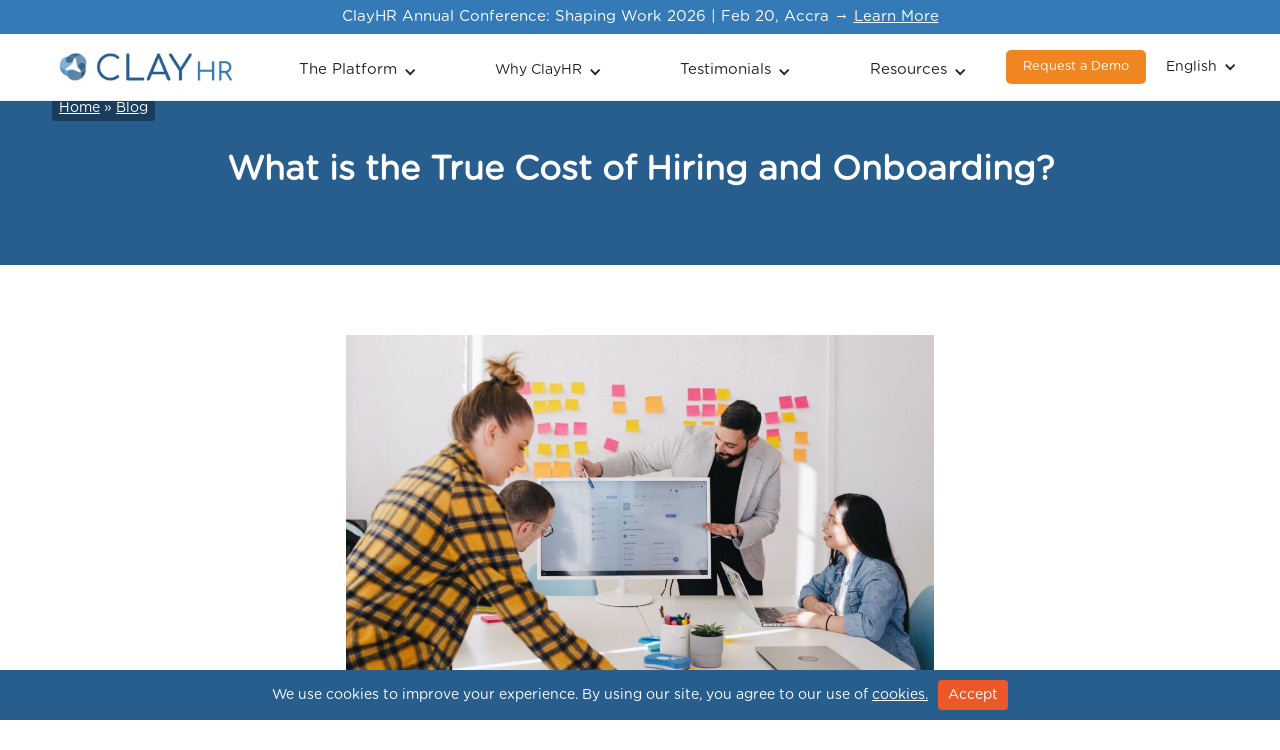

--- FILE ---
content_type: text/html
request_url: https://www.clayhr.com/blog/what-is-the-true-cost-of-hiring-and-onboarding
body_size: 13761
content:
<!DOCTYPE html><!-- This site was created in Webflow. https://webflow.com --><!-- Last Published: Sat Jan 17 2026 13:12:19 GMT+0000 (Coordinated Universal Time) --><html data-wf-domain="www.clayhr.com" data-wf-page="6579a323074643d9cd860e43" data-wf-site="63be3a2848f0a90333755e42" lang="en" data-wf-collection="6579a323074643d9cd860dae" data-wf-item-slug="what-is-the-true-cost-of-hiring-and-onboarding"><head><meta charset="utf-8"/><title>ClayHR: What is the True Cost of Hiring and Onboarding?</title><link rel="alternate" hrefLang="x-default" href="https://www.clayhr.com/blog/what-is-the-true-cost-of-hiring-and-onboarding"/><link rel="alternate" hrefLang="en" href="https://www.clayhr.com/blog/what-is-the-true-cost-of-hiring-and-onboarding"/><link rel="alternate" hrefLang="es" href="https://www.clayhr.com/es/blog/what-is-the-true-cost-of-hiring-and-onboarding"/><meta content="" name="description"/><meta content="ClayHR: What is the True Cost of Hiring and Onboarding?" property="og:title"/><meta content="" property="og:description"/><meta content="https://cdn.prod.website-files.com/63c50a0cab4c86831ccbeef6/63e4cbb9f166d2b34456acc1_blog-smart-goals-advantage-1024x682.webp" property="og:image"/><meta content="ClayHR: What is the True Cost of Hiring and Onboarding?" property="twitter:title"/><meta content="" property="twitter:description"/><meta content="https://cdn.prod.website-files.com/63c50a0cab4c86831ccbeef6/63e4cbb9f166d2b34456acc1_blog-smart-goals-advantage-1024x682.webp" property="twitter:image"/><meta property="og:type" content="website"/><meta content="summary_large_image" name="twitter:card"/><meta content="width=device-width, initial-scale=1" name="viewport"/><meta content="Webflow" name="generator"/><link href="https://cdn.prod.website-files.com/63be3a2848f0a90333755e42/css/clayhr.webflow.shared.b32201d9e.min.css" rel="stylesheet" type="text/css" integrity="sha384-syIB2eZt3zTRSKJONjh9olVr7Zlmw8A8oeihRKMV84SUpl1vPazgWxDmG7si/ZBD" crossorigin="anonymous"/><link href="https://fonts.googleapis.com" rel="preconnect"/><link href="https://fonts.gstatic.com" rel="preconnect" crossorigin="anonymous"/><script src="https://ajax.googleapis.com/ajax/libs/webfont/1.6.26/webfont.js" type="text/javascript"></script><script type="text/javascript">WebFont.load({  google: {    families: ["Lato:100,100italic,300,300italic,400,400italic,700,700italic,900,900italic","Open Sans:300,300italic,400,400italic,600,600italic,700,700italic,800,800italic","Raleway:regular","Nunito:regular"]  }});</script><script type="text/javascript">!function(o,c){var n=c.documentElement,t=" w-mod-";n.className+=t+"js",("ontouchstart"in o||o.DocumentTouch&&c instanceof DocumentTouch)&&(n.className+=t+"touch")}(window,document);</script><link href="https://cdn.prod.website-files.com/63be3a2848f0a90333755e42/65983016ba2c511cd5033aad_ClayHR_Logo.ico" rel="shortcut icon" type="image/x-icon"/><link href="https://cdn.prod.website-files.com/63be3a2848f0a90333755e42/63df0b3e47ab58f3649ead1d_ClayHR_Icon_256x256.png" rel="apple-touch-icon"/><script type="application/ld+json">
{
  "@context": "https://schema.org",
  "@type": "BlogPosting",
  "headline": "What is the True Cost of Hiring and Onboarding?",
  "description": "",
  "image": {
    "@type": "ImageObject",
    "url": "https://cdn.prod.website-files.com/63c50a0cab4c86831ccbeef6/63e4cbb9f166d2b34456acc1_blog-smart-goals-advantage-1024x682.webp",
    "caption": ""
  },
  "datePublished": "2025-05-24T11:36:56.086Z",
  "dateModified": "2023-10-30T10:40:40.835Z",
  "inLanguage": "en",
  "url": "/blog/what-is-the-true-cost-of-hiring-and-onboarding",
  "publisher": {
    "@type": "Organization",
    "name": "ClayHR",
    "logo": {
      "@type": "ImageObject",
      "url": "https://cdn.prod.website-files.com/63be3a2848f0a90333755e42/63df063ed3e9be8024766779_ClayHR_RectangularLogo.webp"
    }
  },
  "mainEntityOfPage": {
    "@type": "WebPage",
    "@id": "/blog/what-is-the-true-cost-of-hiring-and-onboarding"
  }
}
</script><link href="rss.xml" rel="alternate" title="RSS Feed" type="application/rss+xml"/><meta name="viewport" content="width=device-width, initial-scale=1.0">

<script type='text/javascript' src='https://platform-api.sharethis.com/js/sharethis.js#property=645a8c72d427210019483735&product=inline-share-buttons' async='async'></script>
<!-- Google Tag Manager -->
<script async='async'>(function(w,d,s,l,i){w[l]=w[l]||[];w[l].push({'gtm.start':
new Date().getTime(),event:'gtm.js'});var f=d.getElementsByTagName(s)[0],
j=d.createElement(s),dl=l!='dataLayer'?'&l='+l:'';j.async=true;j.src=
'https://www.googletagmanager.com/gtm.js?id='+i+dl;f.parentNode.insertBefore(j,f);
})(window,document,'script','dataLayer','GTM-TJGKTNJ');</script>
<!-- End Google Tag Manager -->

<!-- Link to the favicon for all web browsers -->
<link rel="icon" href="https://cdn.prod.website-files.com/63be3a2848f0a90333755e42/65983016ba2c511cd5033aad_ClayHR_Logo.ico" type="image/x-icon">
<link rel="shortcut icon" href="https://cdn.prod.website-files.com/63be3a2848f0a90333755e42/65983016ba2c511cd5033aad_ClayHR_Logo.ico" type="image/x-icon">
<!-- Bing browser verification link -->
<meta name="msvalidate.01" content="7291E2F5326060A6E9C4A26D961224D1" />
<script src="https://www.google.com/recaptcha/enterprise.js" async defer></script>

<!-- Instantly Website Visitor Pixel -->
<script id="vtag-ai-js" async src="https://r2.leadsy.ai/tag.js" data-pid="1faxjcCbrwrucQ1bM" data-version="062024"></script>
<!-- Instantly Website Visitor Pixel -->


<style>
  .column-lefttext {
     margin-top: 0px !important;
  }  
</style>
<link rel="canonical" href="https://www.clayhr.com/blog/what-is-the-true-cost-of-hiring-and-onboarding"></head><body><div data-w-id="6c9878f7-3686-eb68-ac33-a8c10fb77c27" class="new-header"><div class="blue-bar"><div class="text-block-copy">ClayHR Annual Conference: Shaping Work 2026 | Feb 20, Accra → <a href="https://www.clayhr.com/events/shaping-work-2026" class="link-86">Learn More</a></div></div><div class="logo-bar"><div class="header-container"><div class="nav-header"><div data-animation="default" data-collapse="medium" data-duration="400" data-easing="ease" data-easing2="ease" role="banner" class="navbar w-nav"><div class="container-nav-copy w-container"><a data-w-id="4edd5914-fd05-ca0e-32b8-e058e2bb41e9" href="#" class="link-block-39 w-inline-block"><img src="https://cdn.prod.website-files.com/63be3a2848f0a90333755e42/67bc4a3f54168ba17b85860d_menu-icon.png" loading="lazy" width="31" alt="" class="image-388"/></a><a href="/" class="link-logo-home w-inline-block"><img src="https://cdn.prod.website-files.com/63be3a2848f0a90333755e42/63df063ed3e9be8024766779_ClayHR_RectangularLogo.webp" loading="lazy" width="Auto" alt="clayhr.com" sizes="(max-width: 479px) 100vw, (max-width: 767px) 30vw, (max-width: 991px) 24vw, (max-width: 1279px) 16vw, 195.38888549804688px" srcset="https://cdn.prod.website-files.com/63be3a2848f0a90333755e42/63df063ed3e9be8024766779_ClayHR_RectangularLogo-p-500.webp 500w, https://cdn.prod.website-files.com/63be3a2848f0a90333755e42/63df063ed3e9be8024766779_ClayHR_RectangularLogo-p-800.webp 800w, https://cdn.prod.website-files.com/63be3a2848f0a90333755e42/63df063ed3e9be8024766779_ClayHR_RectangularLogo-p-1080.webp 1080w, https://cdn.prod.website-files.com/63be3a2848f0a90333755e42/63df063ed3e9be8024766779_ClayHR_RectangularLogo-p-1600.webp 1600w, https://cdn.prod.website-files.com/63be3a2848f0a90333755e42/63df063ed3e9be8024766779_ClayHR_RectangularLogo-p-2000.webp 2000w, https://cdn.prod.website-files.com/63be3a2848f0a90333755e42/63df063ed3e9be8024766779_ClayHR_RectangularLogo.webp 2598w" class="nav-logo"/></a><nav role="navigation" class="nav-menu w-nav-menu"><div data-hover="true" data-delay="600" data-w-id="6c9878f7-3686-eb68-ac33-a8c10fb77c50" class="dropdown w-dropdown"><div class="dropdown-toggle-4-copy dropdown-menu-item w-dropdown-toggle"><div class="icon w-icon-dropdown-toggle"></div><div class="text-block-94">The Platform</div></div><nav class="dropdown-list-2 w-dropdown-list"><div class="solution-drop"><div class="solution-left"><a href="/clayhr-hr-platform-software" class="link-platform w-inline-block"><h3 class="heading">Core Platform</h3></a><div class="text-block-4"></div><a href="/hr-database-for-employees" class="link-block-15 w-inline-block">Employee Records</a><div class="text-block-4 text-block-27 text-block-28"><a href="/people-analytics-software-for-hr" class="link-10">Real-time Analytics</a></div><div class="text-block-4 text-block-27 text-block-28"><a href="/ask-hr" target="_blank" class="link-10">Ask HR</a></div><div class="text-block-4 text-block-27 text-block-28"><a href="/agentic-ai-hr-conversational-agents" target="_blank" class="link-10">Agent AI</a></div><div class="text-block-4 text-block-27 text-block-28"><a href="/all-solutions" target="_blank" class="link-10">All Solutions</a></div></div><div class="solution-right"><div class="solution-inner-right-box"><h4 class="heading-3">Core HCM</h4><a href="/employee-self-service" class="link-2">Employee Self Service</a><a href="/time-attendance" class="link-2">Time &amp; Attendance</a><a href="/employee-pto-leave-management" class="link-2">Leave Management</a><a href="/expense-reports" class="link-2">Expense Tracking</a><a href="/smart-asset-management" class="link-2">Asset Management</a><a href="/hr-compensation-system-software" class="link-2">Compensation Management</a><a href="/benefits-administration-software" class="link-2">Benefit Administration</a></div><div class="solution-inner-right-box"><h4 class="heading-3">Performance</h4><a href="/performance-review-system-software" class="link-2">Performance Reviews</a><a href="/check-ins" class="link-2">Check-ins</a><a href="/instant-feedback" class="link-2">Feedback &amp; Kudos</a><a href="/goal-management-goal-tracking-software" class="link-2">Smart Goals</a><a href="/okrs-objectives-key-results" class="link-2">Objectives &amp; Key Results</a></div><div class="solution-inner-right-box"><h4 class="heading-3">Talent Acquisition</h4><a href="/ats-system-for-recruiters" class="link-2">Recruitment/ATS</a><a href="https://www.clayhr.com/employee-onboarding" class="link-2">Onboarding</a><a href="https://www.clayhr.com/employee-offboarding" class="link-2">Offboarding</a><a href="https://www.clayhr.com/employee-workflow-management" class="link-2">Employee Workflow</a></div><div class="solution-inner-right-box"><h4 class="heading-3 managehead">Talent Management</h4><a href="https://www.clayhr.com/career-planning-software" class="link-2">Career Planning</a><a href="/skill-management" class="link-2">Skill Management </a><a href="https://www.clayhr.com/employee-learning-and-talent-development" class="link-2">Training &amp; Development</a><a href="https://www.clayhr.com/professional-services-automation" class="link-2">PS Automation</a><a href="https://www.clayhr.com/workforce-planning" class="link-2">Workforce Planning</a><a href="https://www.clayhr.com/career-planning/succession-planning-software" class="link-2">Succession Planning</a></div></div></div></nav></div><div data-hover="true" data-delay="600" data-w-id="6c9878f7-3686-eb68-ac33-a8c10fb77c40" class="dropdown w-dropdown"><div class="dropdown-toggle-5-copy dropdown-menu-item w-dropdown-toggle"><div class="icon w-icon-dropdown-toggle"></div><div class="text-block-95">Why ClayHR</div></div><nav class="dropdown-list w-dropdown-list"><a href="/our-mission" class="sub-nav w-dropdown-link">Our Mission</a><a href="/the-problem-we-solve" class="sub-nav w-dropdown-link">The Problem We Solve</a><a href="/we-understand-you" class="sub-nav w-dropdown-link">Who We Help</a><a href="/extensible-by-design" class="sub-nav w-dropdown-link">Extensible By Design</a><a href="/robust-data-integrations" class="sub-nav w-dropdown-link">Robust Data Integrations</a></nav></div><div data-hover="true" data-delay="600" data-w-id="6c9878f7-3686-eb68-ac33-a8c10fb77c96" class="dropdown w-dropdown"><div class="dropdown-toggle-3-copy dropdown-menu-item w-dropdown-toggle"><div class="icon w-icon-dropdown-toggle"></div><div class="text-block-92">Testimonials</div></div><nav class="dropdown-list-3 w-dropdown-list"><a href="/testimonials" class="sub-nav w-dropdown-link">Testimonials</a><a href="/media" class="sub-nav w-dropdown-link">Media</a><a href="/customers" class="sub-nav w-dropdown-link">Customers</a><a href="https://www.clayhr.com/awards" class="sub-nav w-dropdown-link">Awards</a><a href="https://www.clayhr.com/case-study" class="sub-nav w-dropdown-link">Case Studies</a></nav></div><div data-hover="true" data-delay="600" data-w-id="6c9878f7-3686-eb68-ac33-a8c10fb77ca4" class="dropdown w-dropdown"><div class="dropdown-toggle-2-copy dropdown-menu-item w-dropdown-toggle"><div class="icon w-icon-dropdown-toggle"></div><div class="text-block-93">Resources</div></div><nav class="dropdown-list-4 w-dropdown-list"><div class="resources-row"><div class="resourtces-nav"><h3 class="heading-4">Get Started</h3><a href="/book-a-demo" class="link-block-2 w-inline-block"><img src="https://cdn.prod.website-files.com/63be3a2848f0a90333755e42/64f0427640ca0af0987e8e0e_Book%20a%20Demo.webp" loading="lazy" alt="" class="image-2"/><div class="text-block-101">Book a Demo</div></a><a href="/pricing" class="link-block-2 w-inline-block"><img src="https://cdn.prod.website-files.com/63be3a2848f0a90333755e42/64f04278dc4c74335962000e_Pricing.webp" loading="lazy" alt="" class="image-2"/><div class="text-block-102">Pricing and Packages</div></a><a href="/product-videos" class="link-block-2 w-inline-block"><img src="https://cdn.prod.website-files.com/63be3a2848f0a90333755e42/68e6219602100277331e4f51_product%20tour.webp" loading="lazy" alt="" class="image-2"/><div class="text-block-102">Product Tour</div></a></div><div class="resourtces-nav"><h3 class="heading-4">Learn More</h3><a href="/mobile-app" class="link-block-2 w-inline-block"><img src="https://cdn.prod.website-files.com/63be3a2848f0a90333755e42/64f04275538099ccedbcb76e_Mobile%20App.webp" loading="lazy" alt="" class="image-2"/><div class="text-block-97">Mobile Apps</div></a><a href="/blog" class="link-block-2 w-inline-block"><img src="https://cdn.prod.website-files.com/63be3a2848f0a90333755e42/64f0427650590940ae779dad_Blog.webp" loading="lazy" alt="" class="image-2"/><div class="text-block-98">Blog</div></a><a href="/articles" class="link-block-2 w-inline-block"><img src="https://cdn.prod.website-files.com/63be3a2848f0a90333755e42/64f04277e52f5fb433fbec0d_KB%20Articles.webp" loading="lazy" alt="" class="image-2"/><div class="text-block-99">Knowledge Base</div></a><a href="/hr-glossary" class="link-block-2 w-inline-block"><img src="https://cdn.prod.website-files.com/63be3a2848f0a90333755e42/64f04276a47f78a608a2193a_HR%20Glossary.webp" loading="lazy" alt="" class="image-2"/><div class="text-block-100">HR Glossary</div></a><a href="/open-api" class="link-block-2 w-inline-block"><img src="https://cdn.prod.website-files.com/63be3a2848f0a90333755e42/64f04277738ce848ff15f3c7_Open%20API.webp" loading="lazy" alt="" class="image-2"/><div class="text-block-100-copy">Open API</div></a></div><div class="resourtces-nav"><h3 class="heading-4">Become an Expert</h3><a href="/whats-new" class="link-block-2 w-inline-block"><img src="https://cdn.prod.website-files.com/63be3a2848f0a90333755e42/6954cfd06fff7c300364f59a_Untitled_design__5_-removebg-preview.png" loading="lazy" alt="" class="image-2"/><div class="text-block-103">Product Updates</div></a><a href="/faqs" class="link-block-2 w-inline-block"><img src="https://cdn.prod.website-files.com/63be3a2848f0a90333755e42/64f0427556f0c19cec0b5caa_FAQ.webp" loading="lazy" alt="" class="image-2"/><div class="text-block-103">FAQs</div></a><a href="/white-papers" class="link-block-2 w-inline-block"><img src="https://cdn.prod.website-files.com/63be3a2848f0a90333755e42/64f04278fe04e0a54d94aa07_White%20Papers.webp" loading="lazy" alt="" class="image-2"/><div class="text-block-104">White Papers<br/></div></a><a href="/webinars" class="link-block-2 w-inline-block"><img src="https://cdn.prod.website-files.com/63be3a2848f0a90333755e42/64f0427a8af9f6e69ce29d1f_Webinars.webp" loading="lazy" alt="" class="image-2"/><div class="text-block-105">Webinars</div></a><a href="/certified-hr-professional-training" class="link-block-2 w-inline-block"><img src="https://cdn.prod.website-files.com/63be3a2848f0a90333755e42/64f04276f50c9e7144685124_Certified%20Prog.webp" loading="lazy" alt="" class="image-2"/><div class="text-block-105">Certified Program</div></a></div><div class="resourtces-nav"><h3 class="heading-4">Company</h3><a href="/about-us" class="link-block-2 w-inline-block"><div class="text-block-106">About Us</div></a><a href="/contact-us" class="link-block-2 w-inline-block"><div class="text-block-107">Contact us</div></a><a href="/our-mission" class="link-block-2 w-inline-block"><div class="text-block-108">Our Mission</div></a><a href="https://www.clayhr.com/careers" target="_blank" class="link-block-2 w-inline-block"><div class="text-block-108">Careers</div></a></div></div></nav></div><div class="mobile-drop"><div data-hover="false" data-delay="0" class="dropdown-mobile w-dropdown"><div class="dropdown-toggle-6 w-dropdown-toggle"><div class="w-icon-dropdown-toggle"></div><div>The Platform</div></div><nav class="dropdown-list-7 w-dropdown-list"><div data-hover="false" data-delay="0" class="dropdown-mobile w-dropdown"><div class="dropdown-toggle-6 w-dropdown-toggle"><div class="icon-9 w-icon-dropdown-toggle"></div><div class="text-block-20">Core Platform</div></div><nav class="dropdown-list-6 w-dropdown-list"><a href="https://www.clayhr.com/hr-database-for-employees" target="_blank" class="w-dropdown-link">Employee Records</a><a href="https://www.clayhr.com/people-analytics-software-for-hr" target="_blank" class="w-dropdown-link">Real-Time Analytics</a><a href="https://www.clayhr.com/ask-hr" target="_blank" class="w-dropdown-link">Ask HR</a><a href="#" target="_blank" class="w-dropdown-link">Agent AI</a><a href="https://www.clayhr.com/all-solutions" target="_blank" class="w-dropdown-link">All Solutions</a></nav></div><div data-hover="false" data-delay="0" class="dropdown-mobile w-dropdown"><div class="dropdown-toggle-6 w-dropdown-toggle"><div class="icon-9 w-icon-dropdown-toggle"></div><div class="text-block-20">Core HCM</div></div><nav class="dropdown-list-6 w-dropdown-list"><a href="/employee-self-service" class="w-dropdown-link">Employee Self Service</a><a href="/time-attendance" class="w-dropdown-link">Time &amp; Attendance</a><a href="/employee-pto-leave-management" class="w-dropdown-link">Leave Management</a><a href="/expense-reports" class="w-dropdown-link">Expense Tracking</a><a href="/smart-asset-management" class="w-dropdown-link">Asset Management</a><a href="/hr-compensation-system-software" class="w-dropdown-link">Compensation Management</a><a href="/benefits-administration-software" class="w-dropdown-link">Benefit Administration</a></nav></div><div data-hover="false" data-delay="0" class="dropdown-mobile w-dropdown"><div class="dropdown-toggle-6 w-dropdown-toggle"><div class="icon-10 w-icon-dropdown-toggle"></div><div class="text-block-20">Performance</div></div><nav class="dropdown-list-6 w-dropdown-list"><a href="/performance-review-system-software" class="w-dropdown-link">Performance Reviews</a><a href="/check-ins" class="w-dropdown-link">Check-ins</a><a href="/instant-feedback" class="w-dropdown-link">Feedback &amp; Kudos</a><a href="/goal-management-goal-tracking-software" class="w-dropdown-link">Smart Goals</a><a href="/okrs-objectives-key-results" class="w-dropdown-link">Objectives &amp; Key Results</a></nav></div><div data-hover="false" data-delay="0" class="dropdown-mobile w-dropdown"><div class="dropdown-toggle-6 w-dropdown-toggle"><div class="icon-8 w-icon-dropdown-toggle"></div><div class="text-block-20">Talent Acquisition</div></div><nav class="dropdown-list-6 w-dropdown-list"><a href="/ats-system-for-recruiters" class="w-dropdown-link">Recruitment/ATS</a><a href="#" class="w-dropdown-link">Onboarding</a><a href="/hr-workflow-automation-software" class="w-dropdown-link">Employee Workflow</a></nav></div><div data-hover="false" data-delay="0" class="dropdown-mobile w-dropdown"><div class="dropdown-toggle-6 w-dropdown-toggle"><div class="icon-7 w-icon-dropdown-toggle"></div><div class="text-block-20">Talent Management </div></div><nav class="dropdown-list-6 w-dropdown-list"><a href="/hr-career-planning-and-pathing-software" class="w-dropdown-link">Career Planning</a><a href="/skill-management" class="w-dropdown-link">Skill Management</a><a href="/employee-learning-and-talent-development" class="w-dropdown-link">Training &amp; Development</a><a href="/professional-services-automation" class="w-dropdown-link">PS Automation</a><a href="/workforce-planning" class="w-dropdown-link">Workforce Planning</a><a href="https://www.clayhr.com/talent-management-system-for-hr" class="w-dropdown-link">Talent anagement System</a><a href="https://www.clayhr.com/career-planning/succession-planning-software" class="w-dropdown-link">Succession Planning</a></nav></div></nav></div><div data-hover="false" data-delay="0" class="dropdown-mobile w-dropdown"><div class="dropdown-toggle-6 w-dropdown-toggle"><div class="w-icon-dropdown-toggle"></div><div>Why ClayHR</div></div><nav class="dropdown-list-5 w-dropdown-list"><a href="/our-mission" class="w-dropdown-link">Our Mission</a><a href="/the-problem-we-solve" class="w-dropdown-link">The Problem We Solve</a><a href="/we-understand-you" class="w-dropdown-link">Who We Help</a><a href="/extensible-by-design" class="w-dropdown-link">Extensible by Design</a><a href="https://www.clayhr.com/robust-data-integrations" class="w-dropdown-link">Robust Data Integration</a></nav></div><div data-hover="false" data-delay="0" class="dropdown-mobile w-dropdown"><div class="dropdown-toggle-6 w-dropdown-toggle"><div class="w-icon-dropdown-toggle"></div><div class="text-block-20-copy">Testimonials</div></div><nav class="dropdown-list-6 w-dropdown-list"><a href="/testimonials" class="w-dropdown-link">Testimonials</a><a href="/media" class="w-dropdown-link">Media</a><a href="/customers" class="w-dropdown-link">Customers</a><a href="/awards" class="w-dropdown-link">Awards</a><a href="https://www.clayhr.com/case-study" target="_blank" class="w-dropdown-link">Case Study</a></nav></div><div data-hover="false" data-delay="0" class="dropdown-mobile w-dropdown"><div class="dropdown-toggle-6 w-dropdown-toggle"><div class="w-icon-dropdown-toggle"></div><div>Resources</div></div><nav class="dropdown-list-5 w-dropdown-list"><div data-hover="false" data-delay="0" class="dropdown-mobile w-dropdown"><div class="dropdown-toggle-6 w-dropdown-toggle"><div class="icon-9 w-icon-dropdown-toggle"></div><div class="text-block-20">Get Started</div></div><nav class="dropdown-list-6 w-dropdown-list"><a href="https://www.clayhr.com/book-a-demo" target="_blank" class="w-dropdown-link">Book a Demo</a><a href="https://www.clayhr.com/pricing" target="_blank" class="w-dropdown-link">Pricing and Packages</a><a href="https://www.clayhr.com/product-videos" target="_blank" class="w-dropdown-link">Product Tour</a></nav></div><div data-hover="false" data-delay="0" class="dropdown-mobile w-dropdown"><div class="dropdown-toggle-6 w-dropdown-toggle"><div class="icon-9 w-icon-dropdown-toggle"></div><div class="text-block-20">Learn More</div></div><nav class="dropdown-list-6 w-dropdown-list"><a href="/mobile-app" class="w-dropdown-link">Mobile Apps</a><a href="/blog" class="w-dropdown-link">Blog</a><a href="/articles" class="w-dropdown-link">Knowledge Base</a><a href="https://www.clayhr.com/hr-glossary" target="_blank" class="w-dropdown-link">HR Glossary</a><a href="https://www.clayhr.com/open-api" target="_blank" class="w-dropdown-link">Open API</a></nav></div><div data-hover="false" data-delay="0" class="dropdown-mobile w-dropdown"><div class="dropdown-toggle-6 w-dropdown-toggle"><div class="icon-9 w-icon-dropdown-toggle"></div><div class="text-block-20">Become an Expert</div></div><nav class="dropdown-list-6 w-dropdown-list"><a href="/whats-new" class="w-dropdown-link">Product Updates</a><a href="/faqs" class="w-dropdown-link">FAQs</a><a href="https://www.clayhr.com/white-papers" target="_blank" class="w-dropdown-link">White Papers</a><a href="https://www.clayhr.com/webinars" target="_blank" class="w-dropdown-link">Webinars</a><a href="https://www.clayhr.com/certified-hr-professional-training" target="_blank" class="w-dropdown-link">Certified Program</a></nav></div><div data-hover="false" data-delay="0" class="dropdown-mobile w-dropdown"><div class="dropdown-toggle-6 w-dropdown-toggle"><div class="icon-9 w-icon-dropdown-toggle"></div><div class="text-block-20">Company<br/></div></div><nav class="dropdown-list-6 w-dropdown-list"><a href="https://www.clayhr.com/about-us" target="_blank" class="w-dropdown-link">About Us</a><a href="https://www.clayhr.com/contact-us" target="_blank" class="w-dropdown-link">Contact Us</a><a href="https://www.clayhr.com/our-mission" target="_blank" class="w-dropdown-link">Our Mission</a><a href="https://www.clayhr.com/careers" target="_blank" class="w-dropdown-link">Careers</a></nav></div></nav></div></div></nav><div class="button-box"><a href="/book-a-demo" class="button-2-copy w-button">Request a Demo</a></div><div><div class="w-locales-list"><div data-hover="true" data-delay="0" class="w-dropdown"><aside class="dropdown-toggle-8-copy dropdown-menu-item-copy w-dropdown-toggle"><div class="icon-20 w-icon-dropdown-toggle"></div><div>English</div></aside><nav class="dropdown-list-12 w-dropdown-list"></nav></div></div></div></div></div></div></div><div class="w-locales-list"></div></div></div><div class="page-wrapper"><div class="blog-header"><div class="container-main"><div class="blog-heading"><h1 class="blog-h1-34-50">What is the True Cost of Hiring and Onboarding?</h1></div></div><div class="blog-breadcrums"><div class="text---blog-breadcrums"><a href="/" class="home-link">Home</a> » <a href="/blog" class="blog-home-link">Blog</a></div></div></div><div class="blog-inner"><div class="container-main"><div id="Blog-RichText" class="blog-richtext"><div class="social-share-icons"><div class="html-embed-social-share-icons w-embed"><!-- ShareThis BEGIN --><div class="sharethis-inline-share-buttons"></div><!-- ShareThis END --></div></div><div class="blog-rich-text-block h3 w-richtext"><figure style="max-width:1024pxpx" class="w-richtext-align-fullwidth w-richtext-figure-type-image"><div><img src="https://cdn.prod.website-files.com/63c50a0cab4c86831ccbeef6/63e4cbb9f166d2b34456acc1_blog-smart-goals-advantage-1024x682.jpg" alt="What is the true cost of Hiring and Onboarding?"/></div><figcaption>Pic Credit: Freepik.com</figcaption></figure><p>‍<strong>Bringing new people into the team is always exciting!</strong> When running a business, it takes money to make money. You make spending decisions every day for the betterment of your company. Hiring and onboarding new employees is one such continuous investment, a company makes to counter employee turnover and support growth. </p><p>Especially during the times of change (such as <a href="http://www.clayhr.com/blog/a-guide-for-hr-managers-during-the-covid-19-pandemic"><strong>COVID</strong></a>), hiring and onboarding faced challenges that were never witnessed before and it has changed the expectations and outcomes from these processes. The process of onboarding is now required to be more streamlined and equipped with technology that ensures nothing gets skipped or missed.</p><p>If you want an overview of overall processes, you can always refer to the article &quot;<a href="http://www.clayhr.com/articles/overview-of-hiring-and-onboarding">Overview of Hiring and Onboarding</a>&quot;.</p><p><strong>The simple and intuitive formula used to calculate the average advertising cost-per-hire based on the cost-per-hire algorithm, created by the Society for Human Resources Management (SHRM) is as follows:</strong></p><p>CPH = (A + B ) / Cwhere</p><ul role="list"> 	<li>A: External Costs</li> 	<li>B: Internal Costs</li> 	<li>C: Total Number of Hires</li> 	<li>CPH: Cost Per Hire</li> 	<li> The True Cost On Hiring and Onboarding  </li></ul><h2>Job Portals</h2><p>Nothing comes free these days. Whether you are using <a href="https://www.clayhr.com/integrations/indeed"><strong>Indeed</strong></a><strong>, Carrier Jet, ZipRecruiter, Google Jobs, Naukri.com, Monster, LinkedIn, or campus placement </strong>as a means to hire top talents, you will have to pay the price from your company’s account. ZipRecruiter is one of the most popular boards out there, and its pricing is slightly lower. It starts at $249 for one month, for 3 positions. However, it only allows one user per account. If you want to be able to download resumes too, the price bumps up to $349 monthly</p><p><a href="http://www.clayhr.com/blog/applicant-tracking-system-directly-import-candidates-from-linkedin-github-etc">LinkedIn</a> uses pay per click model for the job ads that you place on this social media channel. You will be charged $1.20 to $1.50 per click on your job advertisement. Similarly, Dice charges $395 for one job posting that will remain active for 30 days. Monster charges $375 for 60 days.</p><p>In ClayHR you can create your own job board for your career website that can be used to <a href="http://www.clayhr.com/blog/6-tips-for-effective-hiring">attract candidates</a> and track their progress in the hiring process.</p><p><strong>*Almost 75 percent of respondents reported using job boards*</strong></p><h4>Onboarding and Training</h4><p>Onboarding requires a lot of<strong> paperwork–benefits enrollment, tax forms, employee handbooks, NDAs, arbitration agreements</strong>, and so on. The team manager spends some time every day on the recruit to help him or her understands his or her work and develop compatibility with the team. From form filling, document collection to preparing salary slips, onboarding a new employee also adds to the accounting costs.</p><p>So how to calculate the cost of onboarding a new employee? If you put a dollar value against each process – form filling, document storage, specific job role training, stationery, induction hours, etc. – you will find that you are spending <strong>76.42$ </strong>on onboarding and training alone.</p><h4>Training</h4><p>The average annual cost of training and developing a new employee is just $1,208. Turns out, training current employees is much more cost-efficient than hiring new ones. The averages annual cost of training and developing a new employee is just $1,208.</p><h4>Background Checks</h4><p>Once you’ve found someone you want to hire, it’s safe to practice to learn more about them before making an offer. This is why it’s useful to run background checks for prospective employees. </p><p>You can check for anything from verifying their education, previous employers, to criminal databases. One of these checks can cost as little as $5 and as much as $80 per single applicant, depending on how detailed you want to go.</p><p><strong>Approximately one-third of respondents reported spending less than $50 in advertising costs to recruit each new hire, while the vast majority of respondents (78 percent) spend less than $500.</strong></p><p><strong> </strong></p><figure class="w-richtext-align-normal w-richtext-figure-type-image"><div><img src="https://cdn.prod.website-files.com/63c50a0cab4c86831ccbeef6/63d38ca97bbe6b851da0429b_AverageCostPerHire1.png" alt="Average Cost per Hire"/></div></figure><h4>Average Cost-per-Hire</h4><p>Whether you prefer to “onboard” or “integrate” employees, it’s clear that there isn’t one path to successfully welcoming new hires. Despite this, taking a personal and compassionate approach will ensure that your onboarding experience won’t push a person out the door prematurely.</p></div><div class="social-share-icons"><div class="html-embed-social-share-icons w-embed"><!-- ShareThis BEGIN --><div class="sharethis-inline-share-buttons"></div><!-- ShareThis END --></div></div></div></div></div><div class="read-more-blogs-section"><div class="container-main"><h1 class="heading-192">Read More</h1><div class="collection-list-wrapper-3-blogs w-dyn-list"><div role="list" class="collection-list-3-blogs w-dyn-items w-row"><div role="listitem" class="collection-item-3-blogs w-dyn-item w-col w-col-4"><div class="blogs-feature-images"><a href="/blog/the-role-of-modern-hr-in-capacity-building" class="link-block-8 w-inline-block"><img height="200" loading="lazy" width="370" src="https://cdn.prod.website-files.com/63c50a0cab4c86831ccbeef6/64fee5ccab1ff43a09fc9a61_Role%20of%20Modern%20HR%20in%20Capacity%20Building.webp" alt="The Role of Modern HR in Capacity Building" sizes="(max-width: 479px) 93vw, (max-width: 767px) 77vw, (max-width: 1279px) 31vw, 370px" srcset="https://cdn.prod.website-files.com/63c50a0cab4c86831ccbeef6/64fee5ccab1ff43a09fc9a61_Role%20of%20Modern%20HR%20in%20Capacity%20Building-p-500.webp 500w, https://cdn.prod.website-files.com/63c50a0cab4c86831ccbeef6/64fee5ccab1ff43a09fc9a61_Role%20of%20Modern%20HR%20in%20Capacity%20Building-p-800.webp 800w, https://cdn.prod.website-files.com/63c50a0cab4c86831ccbeef6/64fee5ccab1ff43a09fc9a61_Role%20of%20Modern%20HR%20in%20Capacity%20Building.webp 1000w" class="bloghome-image"/><h3 class="heading-77">The Role of Modern HR in Capacity Building</h3></a></div></div><div role="listitem" class="collection-item-3-blogs w-dyn-item w-col w-col-4"><div class="blogs-feature-images"><a href="/blog/10-tips-to-prepare-engaging-job-posts" class="link-block-8 w-inline-block"><img height="200" loading="lazy" width="370" src="https://cdn.prod.website-files.com/63c50a0cab4c86831ccbeef6/63e7c071a9d21a6206fe456e_Square%20Video%20Post%201080x1080%20px%20-%20Custom%20dimensions%20-%20Square%20Video%20Post.webp" alt="10 Tips to Prepare Engaging Job Posts" sizes="(max-width: 479px) 93vw, (max-width: 767px) 77vw, (max-width: 1279px) 31vw, 370px" srcset="https://cdn.prod.website-files.com/63c50a0cab4c86831ccbeef6/63e7c071a9d21a6206fe456e_Square%20Video%20Post%201080x1080%20px%20-%20Custom%20dimensions%20-%20Square%20Video%20Post-p-500.webp 500w, https://cdn.prod.website-files.com/63c50a0cab4c86831ccbeef6/63e7c071a9d21a6206fe456e_Square%20Video%20Post%201080x1080%20px%20-%20Custom%20dimensions%20-%20Square%20Video%20Post-p-800.webp 800w, https://cdn.prod.website-files.com/63c50a0cab4c86831ccbeef6/63e7c071a9d21a6206fe456e_Square%20Video%20Post%201080x1080%20px%20-%20Custom%20dimensions%20-%20Square%20Video%20Post.webp 1080w" class="bloghome-image"/><h3 class="heading-77">10 Tips to Prepare Engaging Job Posts</h3></a></div></div><div role="listitem" class="collection-item-3-blogs w-dyn-item w-col w-col-4"><div class="blogs-feature-images"><a href="/blog/top-hr-software-in-ghana" class="link-block-8 w-inline-block"><img height="200" loading="lazy" width="370" src="https://cdn.prod.website-files.com/63c50a0cab4c86831ccbeef6/68da632645c6f790ce01cad4_50339.webp" alt="Top 10 HR Software in Ghana" sizes="(max-width: 479px) 93vw, (max-width: 767px) 77vw, (max-width: 1279px) 31vw, 370px" srcset="https://cdn.prod.website-files.com/63c50a0cab4c86831ccbeef6/68da632645c6f790ce01cad4_50339-p-500.webp 500w, https://cdn.prod.website-files.com/63c50a0cab4c86831ccbeef6/68da632645c6f790ce01cad4_50339-p-800.webp 800w, https://cdn.prod.website-files.com/63c50a0cab4c86831ccbeef6/68da632645c6f790ce01cad4_50339-p-1080.webp 1080w, https://cdn.prod.website-files.com/63c50a0cab4c86831ccbeef6/68da632645c6f790ce01cad4_50339.webp 1500w" class="bloghome-image"/><h3 class="heading-77">Top 10 HR Software in Ghana</h3></a></div></div></div></div><div class="div-block-229"><a href="/blog" class="button-29 w-button">Explore Blog</a></div></div></div><div id="blog" class="blog-form"><div class="container-main"><div class="text-block-87">Stay Connected</div><div id="blog-form-stay" class="blogform-stayconnected w-form"><form id="wf-form-Blog-Post-Form" name="wf-form-Blog-Post-Form" data-name="Blog Post Form" method="get" class="blogform-neccs" data-wf-page-id="6579a323074643d9cd860e43" data-wf-element-id="4f5fcb5b-ed70-065a-2724-7f4f0a4d7089"><input class="text-field-2 w-input" maxlength="256" name="Name" data-name="Name" placeholder="Name" type="text" id="Name"/><input class="text-field-3 w-input" maxlength="256" name="Email" data-name="Email" placeholder="Email" type="email" id="Email" required=""/><input class="text-field-4 w-input" maxlength="256" name="Comments" data-name="Comments" placeholder="Comments" type="text" id="Comments"/><input class="text-field-4-copy w-input" maxlength="256" name="Source" data-name="Source" placeholder="Source" type="text" id="Source"/><label class="w-checkbox checkbox-field-2"><input id="checkbox" type="checkbox" name="checkbox" data-name="Checkbox" required="" class="w-checkbox-input"/><span class="checkbox-label w-form-label" for="checkbox">By continuing, you agree to our Privacy Policy *</span></label><input type="submit" data-wait="Please wait..." class="submit-button-4 w-button" value="Submit"/></form><div class="w-form-done"><div>Thank you! Your submission has been received!</div></div><div class="w-form-fail"><div>Oops! Something went wrong while submitting the form.</div></div></div></div></div></div><div data-w-id="8707ff02-354a-c95c-050b-6f34b80c00bc" class="footer"><div class="container-main"><div id="tawkToChatWidget" class="footer-row"><div class="w-layout-grid grid"><div id="w-node-b2047f73-f27b-770e-0310-2c8c47b3c103-47b3c101"><h4 class="heading-14">About Us</h4><div class="div-block-4"><a href="/about-us" class="link-3">Management Team</a><a href="/careers" target="_blank" class="link-3">ClayHR Careers</a><a href="/partner-with-us" class="link-3">Partner With Us</a><a href="/clayhr-gartner-cool-vendor-in-human-capital-management" class="link-3">Cool Vendor in HCM – <br/>Gartner</a></div><h4 class="heading-14 margin-top-h">Enhancements</h4><div class="div-block-488"><a href="/whats-new" class="link-3">What is new in ClayHR?</a><a href="/ask-hr" class="link-3">Ask HR</a><a href="/agentic-ai-hr-conversational-agents" class="link-3">Agent AI</a><a href="https://www.clayhr.com/personalized-ai-videos-for-onboarding" target="_blank" class="link-3">AI-Powered Welcome Videos</a><h4 class="heading-14">Our Solutions</h4><a href="/compliance" class="link-3">ClayHR Compliance Services</a><a href="/managed-services" class="link-3">ClayHR Managed Services</a><a href="/clayhr-bi-connect" class="link-3">ClayHR BI Connect</a></div></div><div id="w-node-b2047f73-f27b-770e-0310-2c8c47b3c113-47b3c101"><h4 class="heading-14">Learn</h4><div class="div-block-4"><a href="/white-papers" class="link-3">White Papers</a><a href="/blog" class="link-3">Blog</a><a href="/hr-glossary" class="link-3">HR Glossary</a><a href="/webinars" class="link-3">Webinars</a><a href="/comparison" class="link-3">Why Choose ClayHR?</a><a href="https://web.clayhr.com/hcm/jobprofile" target="_blank" class="link-3">Job Profile Library</a></div><h4 class="heading-14">Industries</h4><a href="https://www.clayhr.com/clayhr-hr-software-for-government-hris" target="_blank" class="link-3">Government and Public Sector</a><div class="div-block-490"><a href="https://www.clayhr.com/clayhr-hr-software-for-school-districts-education-hrms" target="_blank" class="link-3">Education Sector</a><a href="https://www.clayhr.com/hr-software-for-financial-services" target="_blank" class="link-3">Financial Services</a><a href="https://www.clayhr.com/clayhr-hr-software-for-technology-teams" target="_blank" class="link-3">Technology</a><a href="https://www.clayhr.com/hr-software-for-professional-services" target="_blank" class="link-3">Professional Services</a><a href="https://www.clayhr.com/hr-software-for-healthcare-wellness" target="_blank" class="link-3">Health Care and Wellness</a><a href="https://www.clayhr.com/hr-software-for-real-estate-hospitality" target="_blank" class="link-3">Real Estate and Hospitality</a></div></div><div id="w-node-b2047f73-f27b-770e-0310-2c8c47b3c125-47b3c101"><h4 class="heading-14">Policies</h4><div class="div-block-4"><a href="https://www.clayhr.com/policies/terms-of-service" class="link-3">Terms of Service</a><a href="https://www.clayhr.com/policies/privacy-policy" class="link-3">Privacy Policy</a><a href="https://www.clayhr.com/policies/artificial-intelligence-addendum" class="link-3">Artificial Intelligence Addendum</a><a href="https://www.clayhr.com/policies/data-processing-agreement" class="link-3">DPA</a><a href="https://www.clayhr.com/policies/standard-contractual-clauses" class="link-3">SCC</a><a href="https://www.clayhr.com/policies/cookie-policy" class="link-3">Cookie Policy</a><a href="https://www.clayhr.com/policies/security-and-reliability-safeguards" class="link-3">Security and Reliability</a><a href="https://www.clayhr.com/policies/responsible-disclosure-policy" class="link-3">Responsible Disclosure</a><a href="https://www.clayhr.com/policies/security-hall-of-fame" class="link-3">Security Hall of Fame</a></div></div><div id="w-node-b2047f73-f27b-770e-0310-2c8c47b3c138-47b3c101" class="div-block-5"><a href="/media" class="link-4"><br/>Awards and Media</a><img src="https://cdn.prod.website-files.com/63be3a2848f0a90333755e42/682b8600de4e035635275a6b_661cfd7113f567303c042b98_63bf93c0e3826109748e1b32_BBB-PIC%201-p-130x130q80%20(1).webp" loading="lazy" alt="" height="30" class="image-10"/><div class="div-block-7"><a href="https://www.linkedin.com/company/clayhr/" target="_blank" class="link-block-3 w-inline-block"><img src="https://cdn.prod.website-files.com/63be3a2848f0a90333755e42/63bf98f9fd55877c48bb0630_linkedin-icon.webp" loading="lazy" alt="" class="image-12"/></a><a href="https://www.facebook.com/ClayHRInc" target="_blank" class="link-block-3 w-inline-block"><img src="https://cdn.prod.website-files.com/63be3a2848f0a90333755e42/63bf991b8e38eb90cc3d200b_facebook.webp" loading="lazy" alt="" class="image-12"/></a><a href="https://x.com/ClayHRInc" target="_blank" class="link-block-3 w-inline-block"><img src="https://cdn.prod.website-files.com/63be3a2848f0a90333755e42/685e593013b9da3bb21308ab_twitter.webp" loading="lazy" alt="" class="image-12"/></a><a href="https://www.instagram.com/clayhr_official/" target="_blank" class="link-block-3 w-inline-block"><img src="https://cdn.prod.website-files.com/63be3a2848f0a90333755e42/63bf993d8e38eb2f303d2369_insta.webp" loading="lazy" alt="" class="image-12"/></a><a href="https://vimeo.com/clayhr" target="_blank" class="link-block-3 w-inline-block"><img src="https://cdn.prod.website-files.com/63be3a2848f0a90333755e42/63bf994ba55c341e6ad36df7_download.webp" loading="lazy" alt="" class="image-12"/></a><a href="https://www.youtube.com/@clayhr" target="_blank" class="link-block-3 w-inline-block"><img src="https://cdn.prod.website-files.com/63be3a2848f0a90333755e42/63bf995afd558705c1bb10cd_youtube.webp" loading="lazy" alt="" class="image-12"/></a></div></div><div id="w-node-b2047f73-f27b-770e-0310-2c8c47b3c13c-47b3c101"><h4 class="heading-14">Regional Pricing</h4><div class="div-block-4"><a href="/pricing-for-south-africa" class="link-3">Pricing for South Africa</a><a href="/pricing-for-ghana" class="link-3">Pricing for Ghana</a><a href="/pricing-for-kenya" class="link-3">Pricing for Kenya</a><a href="/pricing-for-nigeria" class="link-3">Pricing for Nigeria</a></div></div><div id="w-node-b2047f73-f27b-770e-0310-2c8c47b3c14b-47b3c101"><a href="/contact-us" class="link-4"><strong>Contact Us</strong></a><div class="contact-row"><div class="div-block-6"><img src="https://cdn.prod.website-files.com/63be3a2848f0a90333755e42/63bf963579ce45285744a8d8_united-states.webp" loading="lazy" alt="" class="image-11"/><div class="text-block-ios">+1-844-963-7546</div></div><div class="div-block-6"><img src="https://cdn.prod.website-files.com/63be3a2848f0a90333755e42/63bf96fd7842c5a9f197033b_south-africa-1.webp" loading="lazy" alt="" class="image-11"/><div class="text-block-ios">+27-80-017-2930</div></div><div class="div-block-6"><img src="https://cdn.prod.website-files.com/63be3a2848f0a90333755e42/63bf96cc7093624c79d1e7a8_mexico.webp" loading="lazy" alt="" class="image-11"/><div class="text-block-ios">01-800-681-9583</div></div></div><a href="#" class="link-5 text-block-11">hello@clayhr.com</a><h4 class="heading-14 margin-top-h">Demos &amp; Consultations</h4><a href="https://www.clayhr.com/book-a-demo" target="_blank" class="link-3">Schedule a Free Demo</a></div><div id="w-node-b2047f73-f27b-770e-0310-2c8c47b3c162-47b3c101"><h4 class="heading-14">Customer Support</h4><div class="div-block-4"><a href="/articles" target="_blank" class="link-3">Knowledge Base</a><a href="/faqs" class="link-3">FAQs</a><a href="https://clayhr.statuspage.io/" target="_blank" class="link-3">System Status</a></div><div class="footer-mobile-apps"><h4 class="heading-14 margin-top-h">Mobile Apps</h4><div class="mobile-apps-links"><a href="https://apps.apple.com/us/app/bizmerlin-rm/id1117325660" class="link-ios w-inline-block">iOS</a><a href="https://play.google.com/store/apps/details?id=com.fteambk.bizmerlin" class="link-android w-inline-block">Android</a></div></div></div><div id="w-node-b2047f73-f27b-770e-0310-2c8c47b3c172-47b3c101" class="div-block-9"><div class="div-block-8"><a href="#" class="link-capterra w-inline-block"><img src="https://cdn.prod.website-files.com/63be3a2848f0a90333755e42/661e6ff3aea36121fbaef45d_capterra.webp" loading="lazy" width="248" sizes="(max-width: 479px) 100vw, 248px" alt="" srcset="https://cdn.prod.website-files.com/63be3a2848f0a90333755e42/661e6ff3aea36121fbaef45d_capterra-p-500.webp 500w, https://cdn.prod.website-files.com/63be3a2848f0a90333755e42/661e6ff3aea36121fbaef45d_capterra-p-800.webp 800w, https://cdn.prod.website-files.com/63be3a2848f0a90333755e42/661e6ff3aea36121fbaef45d_capterra-p-1080.webp 1080w, https://cdn.prod.website-files.com/63be3a2848f0a90333755e42/661e6ff3aea36121fbaef45d_capterra.webp 1508w" class="image-13"/></a><a href="#" class="link-glassdoor w-inline-block"><img src="https://cdn.prod.website-files.com/63be3a2848f0a90333755e42/63bf9b25bd9b32560ed874a8_eng_BASIC_170x60.webp" loading="lazy" alt="" class="image-14"/></a></div></div></div></div></div></div><script src="https://d3e54v103j8qbb.cloudfront.net/js/jquery-3.5.1.min.dc5e7f18c8.js?site=63be3a2848f0a90333755e42" type="text/javascript" integrity="sha256-9/aliU8dGd2tb6OSsuzixeV4y/faTqgFtohetphbbj0=" crossorigin="anonymous"></script><script src="https://cdn.prod.website-files.com/63be3a2848f0a90333755e42/js/webflow.schunk.36b8fb49256177c8.js" type="text/javascript" integrity="sha384-4abIlA5/v7XaW1HMXKBgnUuhnjBYJ/Z9C1OSg4OhmVw9O3QeHJ/qJqFBERCDPv7G" crossorigin="anonymous"></script><script src="https://cdn.prod.website-files.com/63be3a2848f0a90333755e42/js/webflow.schunk.a8ea4d170a537e8f.js" type="text/javascript" integrity="sha384-r6m7p7GCtJBZrV0E2IEeU2vLDtwUePy2gtfv5sDiGGqOam6zFiVV25NTt069ROFe" crossorigin="anonymous"></script><script src="https://cdn.prod.website-files.com/63be3a2848f0a90333755e42/js/webflow.schunk.b4435221be879eb3.js" type="text/javascript" integrity="sha384-e5oAn9tYTxmdHrtX1nsgNDcitBJ2ishEdQmTOm+Db7NHPrrwirc4vmOKV+Yu54ZV" crossorigin="anonymous"></script><script src="https://cdn.prod.website-files.com/63be3a2848f0a90333755e42/js/webflow.0c059e90.474089428d4412f1.js" type="text/javascript" integrity="sha384-HuHLjKFts+iOO55y83JyF4HCE6sdpgdEbepp5dJfYzl3g7TZ6MjlRDTp/ubeQ/gi" crossorigin="anonymous"></script><!-- Google Tag Manager (noscript) -->
<noscript><iframe src="https://www.googletagmanager.com/ns.html?id=GTM-TJGKTNJ"
height="0" width="0" style="display:none;visibility:hidden"></iframe></noscript>
<!-- End Google Tag Manager (noscript) -->


<!--Start of Tawk.to Script-->
<script type="text/javascript">
  // Define the URL of the excluded page
  var excludedPageUrl = "https://www.clayhr.com/performance-reviews-ga-lp";

  // Function to check if the current page matches the excluded page
  function isExcludedPage() {
    return window.location.href === excludedPageUrl;
  }

  // Load Tawk.to script if not on the excluded page
  if (!isExcludedPage()) {
    var Tawk_API=Tawk_API||{}, Tawk_LoadStart=new Date();
    (function(){
      var s1=document.createElement("script"),s0=document.getElementsByTagName("script")[0];
      s1.async=true;
      s1.src='https://embed.tawk.to/581a2980e0eacb0f20e19c12/default';
      s1.charset='UTF-8';
      s1.setAttribute('crossorigin','*');
      s1.classList.add("tawkto");
      s0.parentNode.insertBefore(s1,s0);
    })();
  }
</script>

<!--End of Tawk.to Script-->

<script>
$('#nav-one').click(function(){
  
  $('.slide-wrapper').trigger('to.owl.carousel', 1);
   
});
$('#nav-one').hover(function(){
  
  $('.slide-wrapper').trigger('to.owl.carousel', 1);
   
});

$('#nav-two').click(function(){
  
  $('.slide-wrapper').trigger('to.owl.carousel', 2);
   
});
$('#nav-two').hover(function(){
  
  $('.slide-wrapper').trigger('to.owl.carousel', 2);
   
});


$('#nav-three').click(function(){
  
  $('.slide-wrapper').trigger('to.owl.carousel', 3);
   
});
$('#nav-three').hover(function(){
  
  $('.slide-wrapper').trigger('to.owl.carousel', 3);
   
});

$('#nav-four').click(function(){
  
  $('.slide-wrapper').trigger('to.owl.carousel', 4);
   
});
$('#nav-four').hover(function(){
  
  $('.slide-wrapper').trigger('to.owl.carousel', 4);
   
});


$('#nav-five').click(function(){
  
  $('.slide-wrapper').trigger('to.owl.carousel', 5);
   
});
$('#nav-five').hover(function(){
  
  $('.slide-wrapper').trigger('to.owl.carousel', 5);
   
});


$('#nav-six').click(function(){
  
  $('.slide-wrapper').trigger('to.owl.carousel', 6);
   
});
$('#nav-six').hover(function(){
  
  $('.slide-wrapper').trigger('to.owl.carousel', 6);
   
});


$('#nav-seven').click(function(){
  
  $('.slide-wrapper').trigger('to.owl.carousel', 7);
   
});
$('#nav-seven').hover(function(){
  
  $('.slide-wrapper').trigger('to.owl.carousel', 7);
   
});

$('#nav-eight').click(function(){
  
  $('.slide-wrapper').trigger('to.owl.carousel', 8);
   
});
$('#nav-eight').hover(function(){
  
  $('.slide-wrapper').trigger('to.owl.carousel', 8);
   
});
</script>

<!-- Simple Cookie Consent Banner -->
<div id="cookie-banner" style="position:fixed;bottom:0;width:100%;background:#285e8e;color:white;padding:10px;text-align:center;z-index:1000;font-size:14px;display: flex;justify-content: center;align-items: center;">
  We use cookies to improve your experience. By using our site, you agree to our use of&nbsp<a href="https://www.clayhr.com/policies/cookie-policy" style="color:white;">cookies.</a> 
  <div style="display:flex;">
    <button onclick="acceptCookies()" style="margin-left:10px;padding:5px 10px;background:#ee5829;color:white;border:none;border-radius:4px;cursor:pointer;">Accept</button>
    <!--<a href="https://www.clayhr.com/policies/cookie-policy" style="margin-left:10px;padding:5px 10px;text-decoration: none;background:#ee5829;color:white;border:none;border-radius:4px;cursor:pointer;">Cookie Policy</a>
  </div>-->
</div>  

<script>
  // Check if the user has already accepted cookies
  if (!localStorage.getItem('cookies-accepted')) {
    document.getElementById('cookie-banner').style.display = 'flex';
  } else {
    document.getElementById('cookie-banner').style.display = 'none';
  }

  // Function to handle cookie acceptance
  function acceptCookies() {
    // Set a flag in localStorage to remember the user's acceptance
    localStorage.setItem('cookies-accepted', 'true');
    // Hide the banner
    document.getElementById('cookie-banner').style.display = 'none';
  }
</script><script>
$( document ).ready(function() {
    $('#Source').attr('type','hidden');
});
	$('#blog-form-stay').submit(function(){
  		$('#Source').val(window.location.href);
  });
</script></body></html>

--- FILE ---
content_type: text/css
request_url: https://cdn.prod.website-files.com/63be3a2848f0a90333755e42/css/clayhr.webflow.shared.b32201d9e.min.css
body_size: 93725
content:
html{-webkit-text-size-adjust:100%;-ms-text-size-adjust:100%;font-family:sans-serif}body{margin:0}article,aside,details,figcaption,figure,footer,header,hgroup,main,menu,nav,section,summary{display:block}audio,canvas,progress,video{vertical-align:baseline;display:inline-block}audio:not([controls]){height:0;display:none}[hidden],template{display:none}a{background-color:#0000}a:active,a:hover{outline:0}abbr[title]{border-bottom:1px dotted}b,strong{font-weight:700}dfn{font-style:italic}h1{margin:.67em 0;font-size:2em}mark{color:#000;background:#ff0}small{font-size:80%}sub,sup{vertical-align:baseline;font-size:75%;line-height:0;position:relative}sup{top:-.5em}sub{bottom:-.25em}img{border:0}svg:not(:root){overflow:hidden}hr{box-sizing:content-box;height:0}pre{overflow:auto}code,kbd,pre,samp{font-family:monospace;font-size:1em}button,input,optgroup,select,textarea{color:inherit;font:inherit;margin:0}button{overflow:visible}button,select{text-transform:none}button,html input[type=button],input[type=reset]{-webkit-appearance:button;cursor:pointer}button[disabled],html input[disabled]{cursor:default}button::-moz-focus-inner,input::-moz-focus-inner{border:0;padding:0}input{line-height:normal}input[type=checkbox],input[type=radio]{box-sizing:border-box;padding:0}input[type=number]::-webkit-inner-spin-button,input[type=number]::-webkit-outer-spin-button{height:auto}input[type=search]{-webkit-appearance:none}input[type=search]::-webkit-search-cancel-button,input[type=search]::-webkit-search-decoration{-webkit-appearance:none}legend{border:0;padding:0}textarea{overflow:auto}optgroup{font-weight:700}table{border-collapse:collapse;border-spacing:0}td,th{padding:0}@font-face{font-family:webflow-icons;src:url([data-uri])format("truetype");font-weight:400;font-style:normal}[class^=w-icon-],[class*=\ w-icon-]{speak:none;font-variant:normal;text-transform:none;-webkit-font-smoothing:antialiased;-moz-osx-font-smoothing:grayscale;font-style:normal;font-weight:400;line-height:1;font-family:webflow-icons!important}.w-icon-slider-right:before{content:""}.w-icon-slider-left:before{content:""}.w-icon-nav-menu:before{content:""}.w-icon-arrow-down:before,.w-icon-dropdown-toggle:before{content:""}.w-icon-file-upload-remove:before{content:""}.w-icon-file-upload-icon:before{content:""}*{box-sizing:border-box}html{height:100%}body{color:#333;background-color:#fff;min-height:100%;margin:0;font-family:Arial,sans-serif;font-size:14px;line-height:20px}img{vertical-align:middle;max-width:100%;display:inline-block}html.w-mod-touch *{background-attachment:scroll!important}.w-block{display:block}.w-inline-block{max-width:100%;display:inline-block}.w-clearfix:before,.w-clearfix:after{content:" ";grid-area:1/1/2/2;display:table}.w-clearfix:after{clear:both}.w-hidden{display:none}.w-button{color:#fff;line-height:inherit;cursor:pointer;background-color:#3898ec;border:0;border-radius:0;padding:9px 15px;text-decoration:none;display:inline-block}input.w-button{-webkit-appearance:button}html[data-w-dynpage] [data-w-cloak]{color:#0000!important}.w-code-block{margin:unset}pre.w-code-block code{all:inherit}.w-optimization{display:contents}.w-webflow-badge,.w-webflow-badge>img{box-sizing:unset;width:unset;height:unset;max-height:unset;max-width:unset;min-height:unset;min-width:unset;margin:unset;padding:unset;float:unset;clear:unset;border:unset;border-radius:unset;background:unset;background-image:unset;background-position:unset;background-size:unset;background-repeat:unset;background-origin:unset;background-clip:unset;background-attachment:unset;background-color:unset;box-shadow:unset;transform:unset;direction:unset;font-family:unset;font-weight:unset;color:unset;font-size:unset;line-height:unset;font-style:unset;font-variant:unset;text-align:unset;letter-spacing:unset;-webkit-text-decoration:unset;text-decoration:unset;text-indent:unset;text-transform:unset;list-style-type:unset;text-shadow:unset;vertical-align:unset;cursor:unset;white-space:unset;word-break:unset;word-spacing:unset;word-wrap:unset;transition:unset}.w-webflow-badge{white-space:nowrap;cursor:pointer;box-shadow:0 0 0 1px #0000001a,0 1px 3px #0000001a;visibility:visible!important;opacity:1!important;z-index:2147483647!important;color:#aaadb0!important;overflow:unset!important;background-color:#fff!important;border-radius:3px!important;width:auto!important;height:auto!important;margin:0!important;padding:6px!important;font-size:12px!important;line-height:14px!important;text-decoration:none!important;display:inline-block!important;position:fixed!important;inset:auto 12px 12px auto!important;transform:none!important}.w-webflow-badge>img{position:unset;visibility:unset!important;opacity:1!important;vertical-align:middle!important;display:inline-block!important}h1,h2,h3,h4,h5,h6{margin-bottom:10px;font-weight:700}h1{margin-top:20px;font-size:38px;line-height:44px}h2{margin-top:20px;font-size:32px;line-height:36px}h3{margin-top:20px;font-size:24px;line-height:30px}h4{margin-top:10px;font-size:18px;line-height:24px}h5{margin-top:10px;font-size:14px;line-height:20px}h6{margin-top:10px;font-size:12px;line-height:18px}p{margin-top:0;margin-bottom:10px}blockquote{border-left:5px solid #e2e2e2;margin:0 0 10px;padding:10px 20px;font-size:18px;line-height:22px}figure{margin:0 0 10px}figcaption{text-align:center;margin-top:5px}ul,ol{margin-top:0;margin-bottom:10px;padding-left:40px}.w-list-unstyled{padding-left:0;list-style:none}.w-embed:before,.w-embed:after{content:" ";grid-area:1/1/2/2;display:table}.w-embed:after{clear:both}.w-video{width:100%;padding:0;position:relative}.w-video iframe,.w-video object,.w-video embed{border:none;width:100%;height:100%;position:absolute;top:0;left:0}fieldset{border:0;margin:0;padding:0}button,[type=button],[type=reset]{cursor:pointer;-webkit-appearance:button;border:0}.w-form{margin:0 0 15px}.w-form-done{text-align:center;background-color:#ddd;padding:20px;display:none}.w-form-fail{background-color:#ffdede;margin-top:10px;padding:10px;display:none}label{margin-bottom:5px;font-weight:700;display:block}.w-input,.w-select{color:#333;vertical-align:middle;background-color:#fff;border:1px solid #ccc;width:100%;height:38px;margin-bottom:10px;padding:8px 12px;font-size:14px;line-height:1.42857;display:block}.w-input::placeholder,.w-select::placeholder{color:#999}.w-input:focus,.w-select:focus{border-color:#3898ec;outline:0}.w-input[disabled],.w-select[disabled],.w-input[readonly],.w-select[readonly],fieldset[disabled] .w-input,fieldset[disabled] .w-select{cursor:not-allowed}.w-input[disabled]:not(.w-input-disabled),.w-select[disabled]:not(.w-input-disabled),.w-input[readonly],.w-select[readonly],fieldset[disabled]:not(.w-input-disabled) .w-input,fieldset[disabled]:not(.w-input-disabled) .w-select{background-color:#eee}textarea.w-input,textarea.w-select{height:auto}.w-select{background-color:#f3f3f3}.w-select[multiple]{height:auto}.w-form-label{cursor:pointer;margin-bottom:0;font-weight:400;display:inline-block}.w-radio{margin-bottom:5px;padding-left:20px;display:block}.w-radio:before,.w-radio:after{content:" ";grid-area:1/1/2/2;display:table}.w-radio:after{clear:both}.w-radio-input{float:left;margin:3px 0 0 -20px;line-height:normal}.w-file-upload{margin-bottom:10px;display:block}.w-file-upload-input{opacity:0;z-index:-100;width:.1px;height:.1px;position:absolute;overflow:hidden}.w-file-upload-default,.w-file-upload-uploading,.w-file-upload-success{color:#333;display:inline-block}.w-file-upload-error{margin-top:10px;display:block}.w-file-upload-default.w-hidden,.w-file-upload-uploading.w-hidden,.w-file-upload-error.w-hidden,.w-file-upload-success.w-hidden{display:none}.w-file-upload-uploading-btn{cursor:pointer;background-color:#fafafa;border:1px solid #ccc;margin:0;padding:8px 12px;font-size:14px;font-weight:400;display:flex}.w-file-upload-file{background-color:#fafafa;border:1px solid #ccc;flex-grow:1;justify-content:space-between;margin:0;padding:8px 9px 8px 11px;display:flex}.w-file-upload-file-name{font-size:14px;font-weight:400;display:block}.w-file-remove-link{cursor:pointer;width:auto;height:auto;margin-top:3px;margin-left:10px;padding:3px;display:block}.w-icon-file-upload-remove{margin:auto;font-size:10px}.w-file-upload-error-msg{color:#ea384c;padding:2px 0;display:inline-block}.w-file-upload-info{padding:0 12px;line-height:38px;display:inline-block}.w-file-upload-label{cursor:pointer;background-color:#fafafa;border:1px solid #ccc;margin:0;padding:8px 12px;font-size:14px;font-weight:400;display:inline-block}.w-icon-file-upload-icon,.w-icon-file-upload-uploading{width:20px;margin-right:8px;display:inline-block}.w-icon-file-upload-uploading{height:20px}.w-container{max-width:940px;margin-left:auto;margin-right:auto}.w-container:before,.w-container:after{content:" ";grid-area:1/1/2/2;display:table}.w-container:after{clear:both}.w-container .w-row{margin-left:-10px;margin-right:-10px}.w-row:before,.w-row:after{content:" ";grid-area:1/1/2/2;display:table}.w-row:after{clear:both}.w-row .w-row{margin-left:0;margin-right:0}.w-col{float:left;width:100%;min-height:1px;padding-left:10px;padding-right:10px;position:relative}.w-col .w-col{padding-left:0;padding-right:0}.w-col-1{width:8.33333%}.w-col-2{width:16.6667%}.w-col-3{width:25%}.w-col-4{width:33.3333%}.w-col-5{width:41.6667%}.w-col-6{width:50%}.w-col-7{width:58.3333%}.w-col-8{width:66.6667%}.w-col-9{width:75%}.w-col-10{width:83.3333%}.w-col-11{width:91.6667%}.w-col-12{width:100%}.w-hidden-main{display:none!important}@media screen and (max-width:991px){.w-container{max-width:728px}.w-hidden-main{display:inherit!important}.w-hidden-medium{display:none!important}.w-col-medium-1{width:8.33333%}.w-col-medium-2{width:16.6667%}.w-col-medium-3{width:25%}.w-col-medium-4{width:33.3333%}.w-col-medium-5{width:41.6667%}.w-col-medium-6{width:50%}.w-col-medium-7{width:58.3333%}.w-col-medium-8{width:66.6667%}.w-col-medium-9{width:75%}.w-col-medium-10{width:83.3333%}.w-col-medium-11{width:91.6667%}.w-col-medium-12{width:100%}.w-col-stack{width:100%;left:auto;right:auto}}@media screen and (max-width:767px){.w-hidden-main,.w-hidden-medium{display:inherit!important}.w-hidden-small{display:none!important}.w-row,.w-container .w-row{margin-left:0;margin-right:0}.w-col{width:100%;left:auto;right:auto}.w-col-small-1{width:8.33333%}.w-col-small-2{width:16.6667%}.w-col-small-3{width:25%}.w-col-small-4{width:33.3333%}.w-col-small-5{width:41.6667%}.w-col-small-6{width:50%}.w-col-small-7{width:58.3333%}.w-col-small-8{width:66.6667%}.w-col-small-9{width:75%}.w-col-small-10{width:83.3333%}.w-col-small-11{width:91.6667%}.w-col-small-12{width:100%}}@media screen and (max-width:479px){.w-container{max-width:none}.w-hidden-main,.w-hidden-medium,.w-hidden-small{display:inherit!important}.w-hidden-tiny{display:none!important}.w-col{width:100%}.w-col-tiny-1{width:8.33333%}.w-col-tiny-2{width:16.6667%}.w-col-tiny-3{width:25%}.w-col-tiny-4{width:33.3333%}.w-col-tiny-5{width:41.6667%}.w-col-tiny-6{width:50%}.w-col-tiny-7{width:58.3333%}.w-col-tiny-8{width:66.6667%}.w-col-tiny-9{width:75%}.w-col-tiny-10{width:83.3333%}.w-col-tiny-11{width:91.6667%}.w-col-tiny-12{width:100%}}.w-widget{position:relative}.w-widget-map{width:100%;height:400px}.w-widget-map label{width:auto;display:inline}.w-widget-map img{max-width:inherit}.w-widget-map .gm-style-iw{text-align:center}.w-widget-map .gm-style-iw>button{display:none!important}.w-widget-twitter{overflow:hidden}.w-widget-twitter-count-shim{vertical-align:top;text-align:center;background:#fff;border:1px solid #758696;border-radius:3px;width:28px;height:20px;display:inline-block;position:relative}.w-widget-twitter-count-shim *{pointer-events:none;-webkit-user-select:none;user-select:none}.w-widget-twitter-count-shim .w-widget-twitter-count-inner{text-align:center;color:#999;font-family:serif;font-size:15px;line-height:12px;position:relative}.w-widget-twitter-count-shim .w-widget-twitter-count-clear{display:block;position:relative}.w-widget-twitter-count-shim.w--large{width:36px;height:28px}.w-widget-twitter-count-shim.w--large .w-widget-twitter-count-inner{font-size:18px;line-height:18px}.w-widget-twitter-count-shim:not(.w--vertical){margin-left:5px;margin-right:8px}.w-widget-twitter-count-shim:not(.w--vertical).w--large{margin-left:6px}.w-widget-twitter-count-shim:not(.w--vertical):before,.w-widget-twitter-count-shim:not(.w--vertical):after{content:" ";pointer-events:none;border:solid #0000;width:0;height:0;position:absolute;top:50%;left:0}.w-widget-twitter-count-shim:not(.w--vertical):before{border-width:4px;border-color:#75869600 #5d6c7b #75869600 #75869600;margin-top:-4px;margin-left:-9px}.w-widget-twitter-count-shim:not(.w--vertical).w--large:before{border-width:5px;margin-top:-5px;margin-left:-10px}.w-widget-twitter-count-shim:not(.w--vertical):after{border-width:4px;border-color:#fff0 #fff #fff0 #fff0;margin-top:-4px;margin-left:-8px}.w-widget-twitter-count-shim:not(.w--vertical).w--large:after{border-width:5px;margin-top:-5px;margin-left:-9px}.w-widget-twitter-count-shim.w--vertical{width:61px;height:33px;margin-bottom:8px}.w-widget-twitter-count-shim.w--vertical:before,.w-widget-twitter-count-shim.w--vertical:after{content:" ";pointer-events:none;border:solid #0000;width:0;height:0;position:absolute;top:100%;left:50%}.w-widget-twitter-count-shim.w--vertical:before{border-width:5px;border-color:#5d6c7b #75869600 #75869600;margin-left:-5px}.w-widget-twitter-count-shim.w--vertical:after{border-width:4px;border-color:#fff #fff0 #fff0;margin-left:-4px}.w-widget-twitter-count-shim.w--vertical .w-widget-twitter-count-inner{font-size:18px;line-height:22px}.w-widget-twitter-count-shim.w--vertical.w--large{width:76px}.w-background-video{color:#fff;height:500px;position:relative;overflow:hidden}.w-background-video>video{object-fit:cover;z-index:-100;background-position:50%;background-size:cover;width:100%;height:100%;margin:auto;position:absolute;inset:-100%}.w-background-video>video::-webkit-media-controls-start-playback-button{-webkit-appearance:none;display:none!important}.w-background-video--control{background-color:#0000;padding:0;position:absolute;bottom:1em;right:1em}.w-background-video--control>[hidden]{display:none!important}.w-slider{text-align:center;clear:both;-webkit-tap-highlight-color:#0000;tap-highlight-color:#0000;background:#ddd;height:300px;position:relative}.w-slider-mask{z-index:1;white-space:nowrap;height:100%;display:block;position:relative;left:0;right:0;overflow:hidden}.w-slide{vertical-align:top;white-space:normal;text-align:left;width:100%;height:100%;display:inline-block;position:relative}.w-slider-nav{z-index:2;text-align:center;-webkit-tap-highlight-color:#0000;tap-highlight-color:#0000;height:40px;margin:auto;padding-top:10px;position:absolute;inset:auto 0 0}.w-slider-nav.w-round>div{border-radius:100%}.w-slider-nav.w-num>div{font-size:inherit;line-height:inherit;width:auto;height:auto;padding:.2em .5em}.w-slider-nav.w-shadow>div{box-shadow:0 0 3px #3336}.w-slider-nav-invert{color:#fff}.w-slider-nav-invert>div{background-color:#2226}.w-slider-nav-invert>div.w-active{background-color:#222}.w-slider-dot{cursor:pointer;background-color:#fff6;width:1em;height:1em;margin:0 3px .5em;transition:background-color .1s,color .1s;display:inline-block;position:relative}.w-slider-dot.w-active{background-color:#fff}.w-slider-dot:focus{outline:none;box-shadow:0 0 0 2px #fff}.w-slider-dot:focus.w-active{box-shadow:none}.w-slider-arrow-left,.w-slider-arrow-right{cursor:pointer;color:#fff;-webkit-tap-highlight-color:#0000;tap-highlight-color:#0000;-webkit-user-select:none;user-select:none;width:80px;margin:auto;font-size:40px;position:absolute;inset:0;overflow:hidden}.w-slider-arrow-left [class^=w-icon-],.w-slider-arrow-right [class^=w-icon-],.w-slider-arrow-left [class*=\ w-icon-],.w-slider-arrow-right [class*=\ w-icon-]{position:absolute}.w-slider-arrow-left:focus,.w-slider-arrow-right:focus{outline:0}.w-slider-arrow-left{z-index:3;right:auto}.w-slider-arrow-right{z-index:4;left:auto}.w-icon-slider-left,.w-icon-slider-right{width:1em;height:1em;margin:auto;inset:0}.w-slider-aria-label{clip:rect(0 0 0 0);border:0;width:1px;height:1px;margin:-1px;padding:0;position:absolute;overflow:hidden}.w-slider-force-show{display:block!important}.w-dropdown{text-align:left;z-index:900;margin-left:auto;margin-right:auto;display:inline-block;position:relative}.w-dropdown-btn,.w-dropdown-toggle,.w-dropdown-link{vertical-align:top;color:#222;text-align:left;white-space:nowrap;margin-left:auto;margin-right:auto;padding:20px;text-decoration:none;position:relative}.w-dropdown-toggle{-webkit-user-select:none;user-select:none;cursor:pointer;padding-right:40px;display:inline-block}.w-dropdown-toggle:focus{outline:0}.w-icon-dropdown-toggle{width:1em;height:1em;margin:auto 20px auto auto;position:absolute;top:0;bottom:0;right:0}.w-dropdown-list{background:#ddd;min-width:100%;display:none;position:absolute}.w-dropdown-list.w--open{display:block}.w-dropdown-link{color:#222;padding:10px 20px;display:block}.w-dropdown-link.w--current{color:#0082f3}.w-dropdown-link:focus{outline:0}@media screen and (max-width:767px){.w-nav-brand{padding-left:10px}}.w-lightbox-backdrop{cursor:auto;letter-spacing:normal;text-indent:0;text-shadow:none;text-transform:none;visibility:visible;white-space:normal;word-break:normal;word-spacing:normal;word-wrap:normal;color:#fff;text-align:center;z-index:2000;opacity:0;-webkit-user-select:none;-moz-user-select:none;-webkit-tap-highlight-color:transparent;background:#000000e6;outline:0;font-family:Helvetica Neue,Helvetica,Ubuntu,Segoe UI,Verdana,sans-serif;font-size:17px;font-style:normal;font-weight:300;line-height:1.2;list-style:disc;position:fixed;inset:0;-webkit-transform:translate(0)}.w-lightbox-backdrop,.w-lightbox-container{-webkit-overflow-scrolling:touch;height:100%;overflow:auto}.w-lightbox-content{height:100vh;position:relative;overflow:hidden}.w-lightbox-view{opacity:0;width:100vw;height:100vh;position:absolute}.w-lightbox-view:before{content:"";height:100vh}.w-lightbox-group,.w-lightbox-group .w-lightbox-view,.w-lightbox-group .w-lightbox-view:before{height:86vh}.w-lightbox-frame,.w-lightbox-view:before{vertical-align:middle;display:inline-block}.w-lightbox-figure{margin:0;position:relative}.w-lightbox-group .w-lightbox-figure{cursor:pointer}.w-lightbox-img{width:auto;max-width:none;height:auto}.w-lightbox-image{float:none;max-width:100vw;max-height:100vh;display:block}.w-lightbox-group .w-lightbox-image{max-height:86vh}.w-lightbox-caption{text-align:left;text-overflow:ellipsis;white-space:nowrap;background:#0006;padding:.5em 1em;position:absolute;bottom:0;left:0;right:0;overflow:hidden}.w-lightbox-embed{width:100%;height:100%;position:absolute;inset:0}.w-lightbox-control{cursor:pointer;background-position:50%;background-repeat:no-repeat;background-size:24px;width:4em;transition:all .3s;position:absolute;top:0}.w-lightbox-left{background-image:url([data-uri]);display:none;bottom:0;left:0}.w-lightbox-right{background-image:url([data-uri]);display:none;bottom:0;right:0}.w-lightbox-close{background-image:url([data-uri]);background-size:18px;height:2.6em;right:0}.w-lightbox-strip{white-space:nowrap;padding:0 1vh;line-height:0;position:absolute;bottom:0;left:0;right:0;overflow:auto hidden}.w-lightbox-item{box-sizing:content-box;cursor:pointer;width:10vh;padding:2vh 1vh;display:inline-block;-webkit-transform:translate(0,0)}.w-lightbox-active{opacity:.3}.w-lightbox-thumbnail{background:#222;height:10vh;position:relative;overflow:hidden}.w-lightbox-thumbnail-image{position:absolute;top:0;left:0}.w-lightbox-thumbnail .w-lightbox-tall{width:100%;top:50%;transform:translateY(-50%)}.w-lightbox-thumbnail .w-lightbox-wide{height:100%;left:50%;transform:translate(-50%)}.w-lightbox-spinner{box-sizing:border-box;border:5px solid #0006;border-radius:50%;width:40px;height:40px;margin-top:-20px;margin-left:-20px;animation:.8s linear infinite spin;position:absolute;top:50%;left:50%}.w-lightbox-spinner:after{content:"";border:3px solid #0000;border-bottom-color:#fff;border-radius:50%;position:absolute;inset:-4px}.w-lightbox-hide{display:none}.w-lightbox-noscroll{overflow:hidden}@media (min-width:768px){.w-lightbox-content{height:96vh;margin-top:2vh}.w-lightbox-view,.w-lightbox-view:before{height:96vh}.w-lightbox-group,.w-lightbox-group .w-lightbox-view,.w-lightbox-group .w-lightbox-view:before{height:84vh}.w-lightbox-image{max-width:96vw;max-height:96vh}.w-lightbox-group .w-lightbox-image{max-width:82.3vw;max-height:84vh}.w-lightbox-left,.w-lightbox-right{opacity:.5;display:block}.w-lightbox-close{opacity:.8}.w-lightbox-control:hover{opacity:1}}.w-lightbox-inactive,.w-lightbox-inactive:hover{opacity:0}.w-richtext:before,.w-richtext:after{content:" ";grid-area:1/1/2/2;display:table}.w-richtext:after{clear:both}.w-richtext[contenteditable=true]:before,.w-richtext[contenteditable=true]:after{white-space:initial}.w-richtext ol,.w-richtext ul{overflow:hidden}.w-richtext .w-richtext-figure-selected.w-richtext-figure-type-video div:after,.w-richtext .w-richtext-figure-selected[data-rt-type=video] div:after,.w-richtext .w-richtext-figure-selected.w-richtext-figure-type-image div,.w-richtext .w-richtext-figure-selected[data-rt-type=image] div{outline:2px solid #2895f7}.w-richtext figure.w-richtext-figure-type-video>div:after,.w-richtext figure[data-rt-type=video]>div:after{content:"";display:none;position:absolute;inset:0}.w-richtext figure{max-width:60%;position:relative}.w-richtext figure>div:before{cursor:default!important}.w-richtext figure img{width:100%}.w-richtext figure figcaption.w-richtext-figcaption-placeholder{opacity:.6}.w-richtext figure div{color:#0000;font-size:0}.w-richtext figure.w-richtext-figure-type-image,.w-richtext figure[data-rt-type=image]{display:table}.w-richtext figure.w-richtext-figure-type-image>div,.w-richtext figure[data-rt-type=image]>div{display:inline-block}.w-richtext figure.w-richtext-figure-type-image>figcaption,.w-richtext figure[data-rt-type=image]>figcaption{caption-side:bottom;display:table-caption}.w-richtext figure.w-richtext-figure-type-video,.w-richtext figure[data-rt-type=video]{width:60%;height:0}.w-richtext figure.w-richtext-figure-type-video iframe,.w-richtext figure[data-rt-type=video] iframe{width:100%;height:100%;position:absolute;top:0;left:0}.w-richtext figure.w-richtext-figure-type-video>div,.w-richtext figure[data-rt-type=video]>div{width:100%}.w-richtext figure.w-richtext-align-center{clear:both;margin-left:auto;margin-right:auto}.w-richtext figure.w-richtext-align-center.w-richtext-figure-type-image>div,.w-richtext figure.w-richtext-align-center[data-rt-type=image]>div{max-width:100%}.w-richtext figure.w-richtext-align-normal{clear:both}.w-richtext figure.w-richtext-align-fullwidth{text-align:center;clear:both;width:100%;max-width:100%;margin-left:auto;margin-right:auto;display:block}.w-richtext figure.w-richtext-align-fullwidth>div{padding-bottom:inherit;display:inline-block}.w-richtext figure.w-richtext-align-fullwidth>figcaption{display:block}.w-richtext figure.w-richtext-align-floatleft{float:left;clear:none;margin-right:15px}.w-richtext figure.w-richtext-align-floatright{float:right;clear:none;margin-left:15px}.w-nav{z-index:1000;background:#ddd;position:relative}.w-nav:before,.w-nav:after{content:" ";grid-area:1/1/2/2;display:table}.w-nav:after{clear:both}.w-nav-brand{float:left;color:#333;text-decoration:none;position:relative}.w-nav-link{vertical-align:top;color:#222;text-align:left;margin-left:auto;margin-right:auto;padding:20px;text-decoration:none;display:inline-block;position:relative}.w-nav-link.w--current{color:#0082f3}.w-nav-menu{float:right;position:relative}[data-nav-menu-open]{text-align:center;background:#c8c8c8;min-width:200px;position:absolute;top:100%;left:0;right:0;overflow:visible;display:block!important}.w--nav-link-open{display:block;position:relative}.w-nav-overlay{width:100%;display:none;position:absolute;top:100%;left:0;right:0;overflow:hidden}.w-nav-overlay [data-nav-menu-open]{top:0}.w-nav[data-animation=over-left] .w-nav-overlay{width:auto}.w-nav[data-animation=over-left] .w-nav-overlay,.w-nav[data-animation=over-left] [data-nav-menu-open]{z-index:1;top:0;right:auto}.w-nav[data-animation=over-right] .w-nav-overlay{width:auto}.w-nav[data-animation=over-right] .w-nav-overlay,.w-nav[data-animation=over-right] [data-nav-menu-open]{z-index:1;top:0;left:auto}.w-nav-button{float:right;cursor:pointer;-webkit-tap-highlight-color:#0000;tap-highlight-color:#0000;-webkit-user-select:none;user-select:none;padding:18px;font-size:24px;display:none;position:relative}.w-nav-button:focus{outline:0}.w-nav-button.w--open{color:#fff;background-color:#c8c8c8}.w-nav[data-collapse=all] .w-nav-menu{display:none}.w-nav[data-collapse=all] .w-nav-button,.w--nav-dropdown-open,.w--nav-dropdown-toggle-open{display:block}.w--nav-dropdown-list-open{position:static}@media screen and (max-width:991px){.w-nav[data-collapse=medium] .w-nav-menu{display:none}.w-nav[data-collapse=medium] .w-nav-button{display:block}}@media screen and (max-width:767px){.w-nav[data-collapse=small] .w-nav-menu{display:none}.w-nav[data-collapse=small] .w-nav-button{display:block}.w-nav-brand{padding-left:10px}}@media screen and (max-width:479px){.w-nav[data-collapse=tiny] .w-nav-menu{display:none}.w-nav[data-collapse=tiny] .w-nav-button{display:block}}.w-tabs{position:relative}.w-tabs:before,.w-tabs:after{content:" ";grid-area:1/1/2/2;display:table}.w-tabs:after{clear:both}.w-tab-menu{position:relative}.w-tab-link{vertical-align:top;text-align:left;cursor:pointer;color:#222;background-color:#ddd;padding:9px 30px;text-decoration:none;display:inline-block;position:relative}.w-tab-link.w--current{background-color:#c8c8c8}.w-tab-link:focus{outline:0}.w-tab-content{display:block;position:relative;overflow:hidden}.w-tab-pane{display:none;position:relative}.w--tab-active{display:block}@media screen and (max-width:479px){.w-tab-link{display:block}}.w-ix-emptyfix:after{content:""}@keyframes spin{0%{transform:rotate(0)}to{transform:rotate(360deg)}}.w-dyn-empty{background-color:#ddd;padding:10px}.w-dyn-hide,.w-dyn-bind-empty,.w-condition-invisible{display:none!important}.wf-layout-layout{display:grid}@font-face{font-family:"Font awesome 6 free 400";src:url(https://cdn.prod.website-files.com/63be3a2848f0a90333755e42/63be75cbbd2de3db8c7fe9b5_Font%20Awesome%206%20Free-Regular-400.otf)format("opentype");font-weight:400;font-style:normal;font-display:swap}@font-face{font-family:"Font awesome 6 free solid 900";src:url(https://cdn.prod.website-files.com/63be3a2848f0a90333755e42/63be75ccd326790119de20e7_Font%20Awesome%206%20Free-Solid-900.otf)format("opentype");font-weight:400;font-style:normal;font-display:swap}@font-face{font-family:"Font awesome 6 brands 400";src:url(https://cdn.prod.website-files.com/63be3a2848f0a90333755e42/63be75cb63863b735b041ad8_Font%20Awesome%206%20Brands-Regular-400.otf)format("opentype");font-weight:400;font-style:normal;font-display:swap}@font-face{font-family:Gotham rounded book;src:url(https://cdn.prod.website-files.com/63be3a2848f0a90333755e42/63be3efc5a43056e52cc68c8_Gotham%20Rounded%20Book.otf)format("opentype");font-weight:400;font-style:normal;font-display:swap}:root{--orange:#ef8622;--steel-blue:#337ab7;--285e8e:#285e8e;--alice-blu:#f5f6ff;--transparent:#ffffff4d}.w-layout-grid{grid-row-gap:16px;grid-column-gap:16px;grid-template-rows:auto auto;grid-template-columns:1fr 1fr;grid-auto-columns:1fr;display:grid}.w-pagination-wrapper{flex-wrap:wrap;justify-content:center;display:flex}.w-pagination-previous{color:#333;background-color:#fafafa;border:1px solid #ccc;border-radius:2px;margin-left:10px;margin-right:10px;padding:9px 20px;font-size:14px;display:block}.w-pagination-previous-icon{margin-right:4px}.w-pagination-next{color:#333;background-color:#fafafa;border:1px solid #ccc;border-radius:2px;margin-left:10px;margin-right:10px;padding:9px 20px;font-size:14px;display:block}.w-pagination-next-icon{margin-left:4px}.w-checkbox{margin-bottom:5px;padding-left:20px;display:block}.w-checkbox:before{content:" ";grid-area:1/1/2/2;display:table}.w-checkbox:after{content:" ";clear:both;grid-area:1/1/2/2;display:table}.w-checkbox-input{float:left;margin:4px 0 0 -20px;line-height:normal}.w-checkbox-input--inputType-custom{border:1px solid #ccc;border-radius:2px;width:12px;height:12px}.w-checkbox-input--inputType-custom.w--redirected-checked{background-color:#3898ec;background-image:url(https://d3e54v103j8qbb.cloudfront.net/static/custom-checkbox-checkmark.589d534424.svg);background-position:50%;background-repeat:no-repeat;background-size:cover;border-color:#3898ec}.w-checkbox-input--inputType-custom.w--redirected-focus{box-shadow:0 0 3px 1px #3898ec}.w-form-formrecaptcha{margin-bottom:8px}.w-form-formradioinput--inputType-custom{border:1px solid #ccc;border-radius:50%;width:12px;height:12px}.w-form-formradioinput--inputType-custom.w--redirected-focus{box-shadow:0 0 3px 1px #3898ec}.w-form-formradioinput--inputType-custom.w--redirected-checked{border-width:4px;border-color:#3898ec}.w-layout-layout{grid-row-gap:20px;grid-column-gap:20px;grid-auto-columns:1fr;justify-content:center;padding:20px}.w-layout-cell{flex-direction:column;justify-content:flex-start;align-items:flex-start;display:flex}.w-layout-blockcontainer{max-width:940px;margin-left:auto;margin-right:auto;display:block}.w-embed-youtubevideo{background-image:url(https://d3e54v103j8qbb.cloudfront.net/static/youtube-placeholder.2b05e7d68d.svg);background-position:50%;background-size:cover;width:100%;padding-bottom:0;padding-left:0;padding-right:0;position:relative}.w-embed-youtubevideo:empty{min-height:75px;padding-bottom:56.25%}.w-layout-vflex{flex-direction:column;align-items:flex-start;display:flex}@media screen and (max-width:991px){.w-layout-blockcontainer{max-width:728px}}@media screen and (max-width:767px){.w-layout-blockcontainer{max-width:none}}body{color:#333;font-family:Gotham rounded book,sans-serif;font-size:14px;line-height:20px}h2{margin-top:20px;margin-bottom:10px;font-size:32px;font-weight:700;line-height:36px}h3{color:#285e8e;text-align:center;margin-top:20px;margin-bottom:10px;font-size:24px;font-weight:700;line-height:30px}h4{margin-top:10px;margin-bottom:10px;font-size:18px;font-weight:700;line-height:24px}p{margin-bottom:10px}.blog-richtext{font-family:Gotham rounded book,sans-serif}.page-wrapper{color:#6f6f6f;border:0 solid #000;margin-top:0;font-size:14px;position:static}.page-wrapper.landing-page,.page-wrapper.human-resources-header{margin-top:0}.header{z-index:9999;box-shadow:none;text-align:left;text-transform:capitalize;background-color:#fff;border-bottom:1px solid #ebf3f9;width:100%;min-width:auto;min-height:auto;position:fixed;top:0}.blue-bar{grid-column-gap:1.75rem;text-align:center;text-transform:none;background-color:#337ab7;justify-content:center;align-items:center;min-width:auto;min-height:auto;margin-bottom:0;padding-top:7px;padding-bottom:7px;display:block}.text-block{color:#fff;text-align:left;margin-left:0;font-size:15px;line-height:18px;display:inline-block}.text-block:lang(es){text-align:center;font-size:15px}.button{background-color:#0000;border:2px solid #fff;border-radius:6px;padding-top:6px;padding-bottom:6px}.logo-bar{min-width:auto;min-height:auto;margin-top:0;margin-bottom:0;padding-top:3px;padding-bottom:3px}.header-container{width:100%;max-width:1200px;margin-top:0;margin-left:auto;margin-right:auto;padding-left:.8rem;padding-right:.8rem}.link-logo-home{align-self:center;width:33%;height:33%;margin-bottom:0;padding-bottom:0}.link-logo-home.w--current{flex-direction:row;flex:0 auto;order:0;align-self:center;align-items:center;height:33%;margin-top:0;margin-bottom:0;padding-bottom:0;display:block}.nav-logo{object-fit:fill;order:-1;width:75%;max-width:none;height:75%;margin-top:0;margin-bottom:0;padding-bottom:0;display:block;position:static}.button-box{flex:none;align-self:center;margin-left:0;padding-left:0}.header-row{justify-content:space-between;align-items:center;padding-top:.6rem;display:flex}.button-2{border:2px solid var(--orange);background-color:var(--orange);color:#fff;text-transform:none;border-radius:5px;margin-top:0;margin-right:20px;padding-top:5px;padding-bottom:5px;font-size:.8rem}.button-2:hover{color:var(--orange);background-color:#fff;border-width:3px}.button-2.button-two{border:2px solid var(--orange);color:var(--orange);background-color:#0000;margin-left:1rem}.button-2.button-two:hover{background-color:var(--orange);color:#fff}.nav-header{border-top:0px solid var(--steel-blue);margin-top:0}.container-nav{justify-content:space-between;width:100%;max-width:100%;display:flex}.nav-menu{text-transform:capitalize;justify-content:center;align-self:center;align-items:center;width:100%;max-width:none;height:38px;margin-left:-40px;padding-top:0;display:flex}.navbar{text-transform:capitalize;background-color:#0000}.icon{justify-content:center;align-self:center;align-items:center;margin-bottom:7px;font-family:"Fa 400";display:flex}.icon:lang(es){margin-bottom:8px}.dropdown{text-transform:capitalize}.language-box{width:auto}.dropdown-2{color:#fff;background-color:#0000;border-radius:7px}.icon-2{color:#fff;position:static}.text-block-3{color:#fff;font-family:Gotham rounded book,sans-serif}.dropdown-toggle{grid-column-gap:6px;grid-row-gap:6px;border-radius:7px;align-items:center;margin-top:0;margin-left:-10px;margin-right:-10px;padding:8px 10px 8px 16px;display:flex}.dropdown-list{border-top:3px solid var(--steel-blue);text-transform:capitalize;background-color:#eaf1f7;display:none;overflow:hidden;box-shadow:1px 1px 3px #dfdddd}.dropdown-list.w--open{border-top:3px solid var(--steel-blue);text-transform:capitalize;box-shadow:0 0 3px 1px #d8d8d8}.sub-nav{text-transform:none;line-height:26px}.sub-nav:hover{background-color:var(--steel-blue);color:#fff}.link{color:#fff;border-bottom:2px solid #fff;text-decoration:none}.solution-drop{background-color:#fff;justify-content:center;align-items:center;width:100%;padding-left:0;padding-right:0;display:flex}.dropdown-list-2{border-top:3px solid var(--steel-blue);background-color:#fff;width:100%;min-width:1175px;max-width:1175px;display:none;left:-207px;overflow:hidden;box-shadow:1px 1px 3px 1px #e4e4e4}.dropdown-list-2.w--open{background-color:#0000;width:100%;min-width:1175px;max-width:1175px;margin-left:auto;margin-right:auto;padding-left:0;padding-right:0;display:block;left:-208px;right:auto;box-shadow:1px 1px 3px 1px #cebdbd}.solution-left{width:auto;min-width:200px;padding:25px 10px 25px 20px}.heading{color:var(--steel-blue);text-transform:capitalize;margin-top:0;margin-bottom:20px;font-size:22px;font-weight:400;line-height:36px}.text-block-4{color:var(--steel-blue);text-transform:capitalize;margin-bottom:5px;font-size:16px;line-height:38px}.heading-2{color:var(--steel-blue);font-size:18px}.solution-right{text-transform:capitalize;background-color:#eaf1f7;justify-content:flex-end;width:100%;display:flex}.solution-inner-right-box{width:25%;padding-top:20px;padding-bottom:20px;padding-left:10px}.link-2{color:#333;text-transform:capitalize;align-items:center;padding-left:10px;font-size:13px;line-height:39px;text-decoration:none;display:flex}.link-2:hover{background-color:var(--steel-blue);color:#fff}.heading-3{margin-top:0;padding-left:10px;font-size:17px}.heading-3.managehead{font-size:16px}.dropdown-toggle-2{text-transform:none;padding-top:11px;padding-bottom:6px}.dropdown-toggle-2:hover{color:var(--steel-blue)}.dropdown-toggle-2.dropdown-menu-item{display:inline-block}.dropdown-toggle-3{text-transform:none;justify-content:center;align-items:center;padding-top:11px;padding-bottom:6px;display:flex}.dropdown-toggle-3:hover{color:var(--steel-blue)}.dropdown-toggle-4{padding-top:11px;padding-bottom:6px}.dropdown-toggle-4:hover{color:var(--steel-blue)}.dropdown-toggle-5{text-transform:none;justify-content:center;align-items:center;padding-top:11px;padding-bottom:6px;display:flex}.dropdown-toggle-5:hover{color:var(--steel-blue)}.dropdown-list-3{border-top:3px solid var(--steel-blue);background-color:#eaf1f7;display:none;overflow:hidden;box-shadow:1px 1px 3px #a7a4a4}.dropdown-list-3.w--open{background-color:#eaf1f7;min-width:225px}.dropdown-list-4{border-top:3px solid var(--steel-blue);background-color:#eaf1f7;width:100%;min-width:1175px;padding-top:10px;padding-bottom:40px;padding-left:15px;display:none;left:-795px;right:auto;overflow:hidden;box-shadow:1px 1px 3px #a7a7a7}.dropdown-list-4.w--open{width:100%;min-width:1175px;padding-top:0;padding-bottom:0;padding-left:15px;display:block;left:-785px;box-shadow:1px 1px 3px #bbb}.resources-row{text-transform:capitalize;justify-content:space-between;align-items:flex-start;width:100%;display:flex}.resourtces-nav{background-color:#0000;width:25%}.image-2{object-fit:fill;width:13px;display:inline-block}.link-block-2{grid-column-gap:5px;color:#333;text-transform:none;align-items:center;margin-bottom:5px;padding-top:0;padding-bottom:0;padding-left:10px;line-height:39px;text-decoration:none;display:flex}.link-block-2:hover{background-color:var(--steel-blue);color:#fff;padding-top:0;padding-bottom:0;padding-left:10px}.heading-4{color:#333;text-align:left;padding-left:10px;font-size:18px}.home-banner{opacity:1;background-image:linear-gradient(#00000080,#00000080),url(https://cdn.prod.website-files.com/63be3a2848f0a90333755e42/63be7e122f025bb46a6151f7_workplace-1245776_1920-2.webp);background-position:0 0,50%;background-repeat:repeat,no-repeat;background-size:auto,cover;background-attachment:scroll,fixed;justify-content:center;align-items:center;height:320px;padding-top:5rem;display:flex}.heading-5{color:#fff;text-align:center;letter-spacing:1px;margin-top:0;margin-bottom:35px;font-size:26px;font-weight:400;line-height:34px}.text-block-6{color:#fff;text-align:center;font-size:20px;font-weight:400;line-height:25px}.heading-6{color:#fff;text-align:center;margin-top:0;margin-bottom:0;font-size:28px;font-weight:400;line-height:40px}.support-blue{color:#fff;background-color:#285e8e;padding-top:15px;padding-bottom:15px}.container-main{border:0px solid var(--285e8e);border-radius:0;width:auto;max-width:1200px;margin-bottom:0;margin-left:auto;margin-right:auto;padding-left:1rem;padding-right:1rem;font-family:Gotham rounded book,sans-serif;font-size:15px;font-weight:400;line-height:22px;display:block}.container-main.ratings-div{background-color:#f5f5f500;max-width:1200px}.container-main.self-service-padding{max-width:none;padding-left:0;padding-right:0}.curve-bg{height:500px;margin-top:70px;position:relative}.absolute-nav{width:100%;position:absolute;top:0}.nav-row{justify-content:space-around;display:flex}.nav-box-slide{border-radius:100%;width:130px;box-shadow:1px 1px 3px 2px #ebebeb}.nav-box-slide.transform-one{box-shadow:1px 1px 17px -2px var(--steel-blue);width:125px;height:125px;transform:translateY(37px)}.nav-box-slide.transform-one:hover{transform:scale(1.1)translateY(37px)}.nav-box-slide.transform-one.hgdt{transform:translate(0)translateY(14px)}.nav-box-slide.transform-one.hgdt:hover{transform:scale(1.1)translateY(14px)}.nav-box-slide.transform-two{box-shadow:1px 1px 17px -1px var(--steel-blue);width:125px;height:125px;transform:translateY(18px)}.nav-box-slide.transform-two:hover{transform:scale(1.1)translateY(18px)}.nav-box-slide.transform-two.dsf{transform:translateY(-4px)}.nav-box-slide.transform-two.dsf:hover{transform:scale(1.1)translateY(-4px)}.nav-box-slide.transform-three{box-shadow:1px 1px 17px -1px var(--steel-blue);width:125px;height:125px;transform:translateY(1px)}.nav-box-slide.transform-three:hover{transform:scale(1.1)translateY(1px)}.nav-box-slide.center-transform{box-shadow:1px 1px 17px -1px var(--steel-blue);width:125px;height:125px;transform:translateY(-14px)}.nav-box-slide.center-transform:hover{transform:scale(1.1)translateY(-14px)}.nav-box-slide.last-transform{width:110px;height:110px;transform:translateY(51px)}.nav-box-slide.last-transform._3ye{box-shadow:1px 1px 17px -1px var(--steel-blue);width:125px;height:125px;transform:translateY(34px)}.nav-box-slide.last-transform._3ye:hover{transform:scale(1.1)translateY(34px)}.image-3{border-radius:100%}.image-4{width:100%;height:531px}.slider-inner{justify-content:space-between;align-items:center;width:80%;margin-left:auto;margin-right:auto;padding-top:50px;padding-bottom:0;display:flex}.slider-inner.hide-slides{display:none}.slide-image,.slider-right{width:48%}.text-block-7{color:#fff;text-align:center;font-size:18px;line-height:26px}.button-3{color:#012241;background-color:#fff;border-radius:30px;justify-content:center;align-items:center;width:150px;height:45px;margin-top:20px;margin-left:auto;margin-right:auto;font-size:14px;display:flex}.partners{background-color:#eef4f9;height:auto;padding-top:50px;padding-bottom:40px;display:block;position:relative}.heading-8{color:var(--steel-blue);text-align:center;margin-top:10px;font-size:30px;line-height:40px}.partener-row{align-items:center;margin-top:50px;padding-left:50px;display:flex}.partner-box{width:25%}.image-5{object-fit:contain;width:200px;height:100px}.partner--second{justify-content:space-between;margin-top:30px;padding-right:50px;display:flex}.partner-two{text-align:right;width:25%}.image-6{object-fit:contain;width:200px;height:117px}.quote-box{justify-content:space-between;margin-top:55px;padding-left:60px;padding-right:60px;display:flex}.quote-inner{background-color:#fff;width:30%;padding:20px 25px;box-shadow:1px 1px 11px #dbd6d6}.image-7{text-align:center;width:auto;margin-left:auto;margin-right:auto;display:block}.heading-9{color:#222;text-align:center;margin-bottom:30px;font-size:23px;line-height:31px}.text-block-8{color:#222;text-align:center;font-size:17px;font-weight:400;line-height:24px}.text-block-9{text-align:right;margin-top:20px;font-size:15px;font-style:italic}.blank-devider{height:480px}.awards{background-color:var(--alice-blu);padding-top:0;padding-bottom:40px}.heading-10{color:var(--285e8e);text-align:center;margin-top:0;margin-bottom:20px;padding-top:20px;font-size:30px}.award-slider{grid-column-gap:20px;flex-wrap:nowrap;justify-content:flex-start;align-items:center;display:flex}.slide-row{text-align:center;justify-content:space-between;width:83%;display:block}.image-8{object-fit:contain;width:200px;height:200px}.learnings{background-color:#0000;padding-top:40px;padding-bottom:50px}.heading-11{color:var(--steel-blue);text-align:center;margin-top:0;font-size:30px}.blog-row{justify-content:space-between;margin-top:40px;display:flex}.blog-box{width:31%;height:auto;min-height:320px}.blog-image{box-shadow:0 2px 5px 2px #0003}.div-block{background-color:#fff;height:91px;padding-top:15px;padding-bottom:20px;padding-left:10px}.image-9{width:100%;height:200px}.button-4{background-color:var(--285e8e);text-align:center;border-radius:12px;justify-content:center;align-items:center;width:auto;height:46px;margin:30px 0 auto;font-size:16px;display:flex}.button-4.talk-team-butn{background-color:#ef8622;border-radius:8px;width:291.7px;font-size:16px}.div-block-2{justify-content:center;align-items:center;margin-top:0;display:flex;overflow:visible}.div-block-2.margin-top-35{margin-top:10px}.book{background-color:var(--steel-blue);padding-top:20px;padding-bottom:20px}.heading-13{color:#fff;text-align:center;margin-bottom:0;font-size:30px;line-height:46px}.heading-13.he2{margin-top:0}.button-5{color:var(--steel-blue);background-color:#fff;border-radius:15px;justify-content:center;align-items:center;width:auto;height:45px;margin-bottom:20px;margin-left:auto;margin-right:auto;font-size:15px;display:flex}.div-block-3{margin-top:20px}.footer{border-top:1px solid #337ab7;padding-top:80px;padding-bottom:20px}.footer-row{margin-bottom:30px;padding-top:0}.grid{grid-template-columns:1fr 1fr 1fr 1fr}.link-3{color:var(--steel-blue);padding-bottom:0;font-size:14px;line-height:29px;text-decoration:none}.link-3:hover{color:var(--285e8e)}.div-block-4{flex-direction:column;display:flex}.heading-14{margin-top:20px;font-size:15px}.heading-14.margin-top-h{margin-top:20px;display:block}.link-4{color:#2f3030;text-align:center;font-size:15px;text-decoration:none}.link-4:hover{color:var(--orange)}.div-block-5{text-align:center;flex-direction:column;display:flex}.image-10{text-align:center;object-fit:contain;width:134px;height:139px;margin-top:10px;margin-left:auto;margin-right:auto}.image-11{width:26px}.div-block-6{grid-column-gap:10px;align-items:center;margin-bottom:10px;display:flex}.link-5{color:#333;text-decoration:none}.image-12{width:26px;height:26px}.div-block-7{grid-column-gap:12px;flex-wrap:wrap;justify-content:center;width:50%;height:80px;margin-top:10px;margin-left:auto;margin-right:auto;display:flex}.link-block-3{text-align:center;width:37px;height:26px}.image-13{margin-top:10px;margin-left:auto;margin-right:20px}.div-block-8{text-align:center}.div-block-9{text-align:right}.text-block-ios{color:#555}.image-14{width:100%;margin-top:10px;padding-right:0}.bold-text-2{line-height:50px}.menu-button{padding-top:0;padding-bottom:0}.link-block-4,.mobile-drop{display:none}.misssion-banner{border-bottom:1px solid #ccc;padding-top:0;padding-bottom:20px}.mission-banner-inner{position:relative}.our-mission-h1-heading{margin-bottom:20px;font-size:34px;font-weight:400}.paragraph-2{color:#3d3d3d;font-size:16px;line-height:26px}.paragraph-2.font-color-bold{color:#343434}.link-7{color:#0f448e}.link-7:hover{color:var(--orange)}.link-7.w--current{color:#1d5fb0}.h-header{background-color:#175991;background-image:url(https://cdn.prod.website-files.com/63be3a2848f0a90333755e42/66fa8985cb44242cf3258b9f_backgg.webp);background-position:100%;background-size:cover;flex-flow:column wrap;justify-content:center;align-items:center;height:auto;margin-top:100px;padding-top:140px;padding-bottom:140px;display:flex;position:relative}.heading-18{-webkit-backdrop-filter:blur(5px);backdrop-filter:blur(5px);color:#fff;text-align:center;background-color:#0000008f;justify-content:center;align-items:center;margin-top:0;margin-bottom:0;padding:20px;font-size:35px;line-height:59px;display:flex}.absolute-home{background-color:#00000059;border-radius:3px;padding:5px 10px;position:absolute;top:40px;left:25px}.text-block-14{color:#fff}.your-orgination{background-color:#eaf1f7;padding-top:60px;padding-bottom:60px}.heading-19{color:var(--steel-blue);text-align:center;margin-bottom:30px;font-size:24px}.text-block-15{color:#555;text-align:center;border-left:150px solid #eaf1f7;border-right:150px solid #eaf1f7;margin-top:30px;font-size:16px;line-height:24px}.heading-20{color:#000;text-align:center;margin-top:30px;margin-bottom:20px}.custom-group{background-color:#fff;margin-top:0;padding-top:60px;padding-bottom:60px}.grid-2{grid-column-gap:60px;grid-template-rows:auto;align-items:center;padding:20px}.paragraph-3{color:#333;font-size:16px;line-height:27px}.heading-21{color:#075597;margin-top:0;font-size:26px}.image-15{border-style:solid;border-color:var(--steel-blue);border-radius:10px;width:100%;height:100%}.custom-group-two{background-color:#fcfcfc;border-bottom:0 solid #ccc;padding-top:80px;padding-bottom:80px}.robust{background-color:#eaf1f7;margin-top:100px}.robust-inner{text-align:center;padding-top:60px;padding-bottom:60px;position:relative}.heading-22{color:var(--steel-blue);font-size:29px;font-weight:400}.paragraph-4{color:#000;margin-top:20px;font-size:18px;line-height:31px}.text-block-16{color:#333;margin-top:40px;font-size:17px;line-height:30px}.data{padding-top:0;padding-bottom:0}.integrations-main{background-color:var(--alice-blu);border-bottom:0 solid #0000;padding-top:60px;padding-bottom:60px}.heading-23{color:var(--steel-blue);text-align:center;margin-top:0;font-size:27px;font-weight:400}.inte-row{grid-column-gap:0px;grid-row-gap:20px;flex-wrap:wrap;justify-content:space-between;margin-top:40px;display:flex}.integration-box{border:1px solid #d8d7d9;width:23%;padding:10px;overflow:hidden}.image-16{object-fit:contain;border:1px solid #ebebeb;width:100%;max-width:133%;height:113px;margin-left:auto;margin-right:auto;padding:10px;display:block}.image-16:hover{transform:scale(1.1)}.consultaion{padding-top:60px;padding-bottom:60px}.heading-24{text-align:center;margin-top:0;font-size:27px;font-weight:400}.button-6{background-color:var(--steel-blue);border-radius:10px;justify-content:center;align-items:center;width:250px;height:45px;margin-bottom:0;margin-left:auto;margin-right:auto;font-size:16px;display:flex}.div-block-12{margin-top:30px}.customers{background-image:url(https://cdn.prod.website-files.com/63be3a2848f0a90333755e42/63c12243370b51638b590a27_hill-bg.webp);background-position:50%;background-repeat:no-repeat;background-size:auto;background-attachment:fixed;border-bottom:1px solid #333;padding-top:40px;padding-bottom:60px}.heading-25{color:var(--steel-blue);text-align:center;font-size:28px;font-weight:400}.customer-about{margin-top:20px}.grid-3{grid-column-gap:60px;grid-template-rows:auto}.heading-26{color:var(--steel-blue);text-align:center;font-weight:400;line-height:34px}.text-block-17{text-align:center;font-size:16px;line-height:25px}.text-block-18{color:var(--steel-blue);text-align:right;margin-top:40px;font-size:17px}.real-time{background-image:url(https://cdn.prod.website-files.com/63be3a2848f0a90333755e42/63c132f7364d23a408edbb70_blue-back.webp);background-position:50%;background-repeat:no-repeat;background-size:cover;background-attachment:fixed;margin-top:100px;display:block}.real-time-inner{color:#fff;text-align:center;padding-top:40px;padding-bottom:50px;position:relative}.div-block-13{background-color:#fff;border-radius:3px;padding:5px 10px;position:absolute;box-shadow:0 2px 5px #0003}.div-block-13:hover{color:#000;background-color:#fff}.heading-27{color:#1d1d1d;text-align:center;margin-top:10px;font-weight:400}.heading-27.customers-bookdemo{color:#fff}.hr-solutions{background-color:#fff;border-bottom:0 solid #000;padding-top:40px;padding-bottom:60px}.heading-31{color:#337ab7;text-align:center;margin-top:50px;font-size:25px;font-weight:400;line-height:35px}.looking-row{grid-column-gap:0px;grid-row-gap:0px;flex-wrap:nowrap;justify-content:space-around;margin-top:40px;display:flex}.looking-box{background-color:var(--alice-blu);cursor:pointer;border-radius:10px;flex:0 auto;order:1;width:auto;min-width:315px;max-width:316px;min-height:600px;max-height:600px;margin-left:30px;padding:0 15px 30px;display:flex;box-shadow:1px 1px 6px 1px #abb8c3}.looking-box:hover{box-shadow:1px 1px 9px 4px #abb8c3}.heading-32{grid-column-gap:0px;grid-row-gap:0px;direction:ltr;color:#337ab7;text-align:center;white-space:normal;flex-direction:row;flex:0 auto;justify-content:center;align-self:flex-start;align-items:center;font-size:32px;line-height:24px;display:flex}.pricng-plan-button-1{background-color:var(--steel-blue);border-radius:10px;flex-wrap:wrap-reverse;flex:0 auto;justify-content:center;align-self:center;align-items:center;width:285px;height:45px;margin-top:20px;margin-left:0;margin-right:0;padding-left:15px;font-size:14px;text-decoration:none;display:flex}.pricng-plan-button-1.customer-page{background-color:#3a75be;border-radius:0;width:255px;padding-left:0;padding-right:0;box-shadow:0 2px 5px #0003}.center-button{clear:none;background-color:var(--steel-blue);outline-offset:0px;text-align:center;border-radius:10px;outline:3px #fff;flex-flow:row;flex:0 auto;justify-content:center;align-items:center;width:312px;margin-top:30px;margin-left:0;margin-right:0;padding-top:8px;padding-bottom:8px;font-size:16px;line-height:33px;display:flex;position:static;top:auto;overflow:visible}.center-button:lang(es){text-align:center}.heading-33{font-size:36px}.text-block-27{text-decoration:none}.text-block-28{margin-bottom:0;text-decoration:none}.link-10{color:var(--steel-blue);text-decoration:none}.hr-managers{margin-top:140px}.hr-managers-row{grid-row-gap:40px;flex-wrap:wrap;justify-content:space-between;display:flex}.hr-managers-box{border-radius:5px;width:31%;box-shadow:1px 1px 8px 1px #abb8c3}.heading-35{color:var(--steel-blue);margin-top:10px;font-size:26px}.paragraph-10{font-size:16px;line-height:26px}.div-block-16{padding-bottom:20px;padding-left:15px;padding-right:15px}.image-19{object-fit:cover;width:100%;height:260px}.div-block-17{height:260px;overflow:hidden}.iframe-video{padding-top:20px;padding-bottom:0}.div-block-18{text-align:center;width:100%;padding-bottom:20px}.no-cost{background-color:var(--alice-blu);border-bottom:1px solid #ccc;padding-top:40px;padding-bottom:60px}.no-cost.bottom-border.book-your-demo-customer{background-color:#0b2a63;padding-top:20px;padding-bottom:20px}.no-cost-inner{flex-flow:column;padding-bottom:20px;display:flex}.text-block-29{text-align:center;margin-bottom:20px;font-size:16px;line-height:26px}.text-block-29.blue-text{color:#fff;margin-top:10px;margin-bottom:10px;font-size:18px}.the-problem-inner{margin-top:8rem}.image-20{width:80px;height:80px}.tab-link-tab-4,.tab-link-tab-3,.tab-link-tab-2,.tab-link-tab-1{text-align:center}.text-block-30{margin-top:20px;font-size:20px;line-height:32px}.tabs-menu{justify-content:space-between;align-items:center;display:flex}.tab-inner-row{justify-content:space-between;align-items:center;width:100%;padding-left:10px;padding-right:10px;display:flex}.tab-left-content,.tab-right-content{width:48%}.icon-correct{width:21px;height:21px;margin-top:5px}.div-block-19{align-items:center;height:130px;margin-top:20px;margin-bottom:20px;padding:0 20px;display:flex;box-shadow:0 0 3px 2px #eceaea}.div-block-19:hover{box-shadow:0 0 3px 5px #eceaea}.text-block-31{margin-left:10px;font-size:18px;line-height:27px}.div-block-20{align-items:flex-start;display:flex}.text-block-32{width:91%;margin-left:auto;margin-right:auto;padding-top:20px;padding-bottom:11px;font-size:24px;line-height:34px}.text-block-32.jc{padding-bottom:15px}.div-block-21{color:#fff;background-image:url(https://cdn.prod.website-files.com/63be3a2848f0a90333755e42/63c4fb1c94eb3903410c11e0_background-rectangle.webp);background-position:50%;background-repeat:no-repeat;background-size:100%;align-items:center;margin-top:40px;padding-top:0;padding-bottom:0;display:flex}.div-block-21.height-second{background-size:100% 175px}.tab-pane-tab-1{margin-top:40px}.image-21{object-fit:contain;width:100%;height:400px}.tab-pane-tab-2,.tab-pane-tab-3,.tab-pane-tab-4{margin-top:40px}.div-block-22{background-color:#0e0e0e;width:100%;padding-top:20px;padding-bottom:20px}.certified{background-color:var(--alice-blu);padding-top:40px;padding-bottom:0}.certified-inner{text-align:center}.button-11{background-color:var(--steel-blue);border-radius:20px;justify-content:center;align-items:center;width:220px;height:45px;margin-top:20px;margin-left:auto;margin-right:auto;font-size:16px;display:flex}.heading-36{color:var(--steel-blue);font-size:30px}.paragraph-11{color:var(--steel-blue);font-size:20px;line-height:35px}.white-devider{background-color:#fff;border-bottom:1px solid #ccc;height:50px;margin-top:60px}.testimonial{border-bottom:1px solid #cccc;margin-top:4rem;padding-bottom:80px}.collection-item{width:31%;display:block}.collectio-testimonial{width:100%;height:545px;box-shadow:1px 1px 3px silver}.blank-bg{background-color:var(--steel-blue);height:120px}.tesmonial-image{background-color:#fff;border-radius:100%;width:135px;height:135px;margin-top:-70px;margin-left:auto;margin-right:auto;padding:5px}.image-22{border-radius:100%;width:1005px;height:100%}.collection-list{grid-column-gap:30px;grid-row-gap:30px;flex-wrap:wrap;justify-content:center;display:flex}.heading-37{color:var(--steel-blue);text-align:center;font-size:22px}.paragraph-12{text-align:center;height:auto;margin-top:5px;font-size:16px;line-height:24px}.text-block-33{text-align:center;border-top:1px solid #ccc;border-bottom:1px solid #cccc;height:100px;padding-bottom:20px;font-size:18px;line-height:30px}.button-12{background-color:var(--steel-blue);border-radius:5px;justify-content:center;align-items:center;width:120px;margin-top:40px;margin-left:auto;margin-right:auto;display:flex}.div-block-23{height:auto;padding-bottom:20px;padding-left:20px;padding-right:20px}.image-23{opacity:.69;width:23px;margin-right:10px}.div-block-24{justify-content:center;align-items:flex-start;height:100px;margin-top:10px;display:flex}.banner-test{background-image:url(https://cdn.prod.website-files.com/63be3a2848f0a90333755e42/63c51e63d4a4c350d046b033_graphite-background.webp);background-position:50%;background-repeat:no-repeat;background-size:cover;justify-content:center;align-items:center;height:220px;margin-top:75px;display:flex}.heading-38{color:#fff;text-align:center;font-size:27px}.media--banner{background-color:#114565;justify-content:center;align-items:center;height:125px;margin-top:100px;display:flex}.heading-39{color:#fff;text-align:center;margin-top:10px}.media-slider{background-color:#fff;padding-top:100px;padding-bottom:100px}.media-slider-inner{width:94%;margin-left:auto;margin-right:auto}.media-slide-row{background-color:#fff;justify-content:space-between;align-items:center;width:100%;display:flex}.media-slide-left{background-color:#fff;flex:0 auto;align-self:auto;width:49%;padding:0 20px;display:flex}.media-slide-right{grid-column-gap:16px;grid-row-gap:16px;order:0;grid-template-rows:auto auto;grid-template-columns:1fr 1fr;grid-auto-columns:1fr;justify-content:flex-end;width:49%;display:block}.slide{width:100%;height:100%}.slide-nav-2{display:none}.text-block-34{color:#000;text-align:right}.slider-2{background-color:#0000}.icon-5,.icon-6{color:#333;font-size:35px}.heading-40{color:#114565;text-align:center;margin-top:10px;margin-bottom:10px;font-size:20px;line-height:30px}.paragraph-13{text-align:justify;font-size:16px;line-height:25px}.left-arrow{left:-65px}.right-arrow{right:-65px}.image-24{width:100%;max-width:100%;height:300px}.image-24.settled-image{height:auto}.image-24.settled-image.gartner-image{vertical-align:middle;flex:none;align-self:center;max-width:79%;display:inline-block}.heading-41{color:#1d1c1d;margin-top:10px;font-size:18px}.mask{height:auto}.human-captial{background-color:#f9f9f9;border-bottom:1px solid #ccc;padding-top:60px;padding-bottom:60px}.human-tab-row{grid-column-gap:39px;grid-row-gap:30px;flex-wrap:wrap;justify-content:flex-start;padding:10px;display:flex}.human-tab-box{background-color:#fff;border:3px solid #e6e6e6;border-radius:10px;flex-direction:column;justify-content:center;align-items:center;width:31%;height:250px;padding:20px;line-height:5px;display:flex}.link-12{color:#114565;font-size:24px;text-decoration:none}.text-block-35{text-align:right;margin-top:10px}.link-13{color:#333;font-size:15px;text-decoration:none}.heading-42{width:100%;margin-top:0;font-size:24px;line-height:34px}.text-block-36{color:#1d1c1d;font-size:18px}.tabs-menu-2{grid-column-gap:13px;grid-row-gap:13px;border-radius:10px;flex-flow:row-reverse;justify-content:flex-end;align-items:center;width:100%;margin-bottom:40px;margin-left:10px;display:flex}.same-bg{color:#1d1c1d;mix-blend-mode:normal;background-color:#ddd0;border-bottom:2px solid #1d1c1d;border-left:0 solid #000;border-radius:0;justify-content:center;align-self:center;align-items:center;margin-right:0;padding-left:15px;padding-right:15px;font-size:18px;display:flex}.same-bg.w--current{color:#ef8622;background-color:#ef862230;border-bottom-width:3px;border-bottom-color:#ef8622;padding-left:15px;padding-right:15px;font-size:18px}.professionals-banner{width:100%;margin-top:140px}.professional-inner{grid-column-gap:50px;grid-row-gap:40px;background-color:#8880;flex-wrap:wrap;justify-content:center;margin-top:40px;padding-top:0;padding-bottom:40px;display:flex}.heading-43{color:#3b3b3b;text-align:center;margin-top:0;margin-bottom:0;font-size:30px}.image-bloack{background-color:#fff;border:1px solid #e6e6e6;border-radius:6px;width:21%;padding:20px;box-shadow:0 2px 5px #0003}.image-25{object-fit:contain;width:100%;height:89px}.join-today{margin-top:40px;margin-bottom:40px}.button-13{background-color:#3a75be;border-radius:0;justify-content:center;align-items:center;width:200px;max-width:200px;height:45px;margin-left:auto;margin-right:auto;padding-top:10px;padding-bottom:10px;font-size:17px;display:flex;box-shadow:0 2px 5px #0003}.awards-main{background-image:url(https://cdn.prod.website-files.com/63be3a2848f0a90333755e42/63c132f7364d23a408edbb70_blue-back.webp);background-position:50%;background-repeat:no-repeat;background-size:cover;margin-top:75px;padding-top:60px;padding-bottom:60px}.heading-46{color:#fff;text-align:center;font-size:30px}.fame{padding-top:0;padding-bottom:60px}.grid-6{grid-column-gap:40px;grid-row-gap:50px;grid-template-rows:auto auto auto;align-items:center}.div-block-25{text-align:center}.heading-47{margin-top:0;font-size:25px;line-height:40px;text-decoration:none}.link-15{color:var(--steel-blue);text-decoration:none}.text-block-44{margin-top:20px;margin-bottom:20px;font-size:17px}.italic-text-5{font-size:16px;line-height:32px}.the-business{background-color:var(--alice-blu);padding-top:80px;padding-bottom:80px}.the-business.white-b{background-color:#0000;padding-top:80px;padding-bottom:80px}.grid-7{grid-template-rows:auto;align-items:center}.grid-7.rev{grid-column-gap:30px;align-items:center}.paragraph-16,.paragraph-17,.div-block-26{font-size:16px}.blue-section{background-image:url(https://cdn.prod.website-files.com/63be3a2848f0a90333755e42/63c132f7364d23a408edbb70_blue-back.webp);background-position:50%;background-size:cover;padding-top:40px;padding-bottom:40px}.image-26{width:auto;max-width:30%;margin-left:auto;margin-right:auto;display:block}.demographic{background-color:var(--alice-blu);padding-top:80px;padding-bottom:80px}.demographic.white-nw{background-color:#0000;padding-top:60px;padding-bottom:60px}.grid-8{grid-template-rows:auto;align-items:center}.text-block-45{color:var(--steel-blue);text-align:center;font-size:26px;line-height:38px}.image-27{object-fit:contain;width:400px;height:400px}.div-block-27{text-align:center}.heading-48{color:#285e8e;text-align:center}.heading-49{color:#285e8e;text-align:center;margin-top:0;font-size:27px}.bold-text-4{text-align:center;font-size:24px}.text-block-46{color:var(--steel-blue);text-align:center;line-height:30px}.amrinder{background-color:var(--alice-blu);padding-top:80px;padding-bottom:100px}.grid-9{grid-template-rows:auto;grid-template-columns:1fr 1fr 1fr}.heading-51{color:var(--steel-blue);text-align:center;margin-top:0;font-size:26px}.text-block-47{color:var(--steel-blue);text-align:center;margin-top:20px;font-size:22px;line-height:38px}.text-block-48{color:var(--steel-blue);text-align:center;font-size:17px;line-height:26px}.text-block-49{color:var(--steel-blue);text-align:right;margin-top:20px}.text-block-50{color:var(--steel-blue);text-align:right;margin-top:40px}.image-28{margin-top:40px}.recognized{padding-top:60px;padding-bottom:60px}.heading-52{color:var(--steel-blue);text-align:center;margin-bottom:40px;line-height:54px}.link-16{color:var(--steel-blue);text-decoration:none}.link-16:hover{color:#285e8e}.grid-10{grid-template-rows:auto}.text-block-52{font-size:19px;line-height:28px}.text-block-53{color:var(--steel-blue);text-align:center;margin-top:20px;margin-bottom:20px;font-size:16px;line-height:33px}.text-block-53._00{color:#333}.text-block-54{text-align:right;margin-top:60px}.grey-devider{background-color:#00000063;height:70px;margin-top:50px}.awesome{padding-top:80px;padding-bottom:80px}.grid-11{grid-column-gap:40px;grid-template-rows:auto;grid-template-columns:1.5fr 1fr}.text-block-55{color:var(--steel-blue);font-size:22px;line-height:31px}.grid-13{grid-column-gap:40px;grid-template-rows:auto;grid-template-columns:1.5fr 1fr}.text-block-56{color:var(--steel-blue);text-align:right;font-size:19px;line-height:35px}.text-block-57{color:var(--steel-blue);margin-top:40px;font-size:19px}.heading-53{color:var(--steel-blue);margin-bottom:20px}.text-block-58{color:var(--steel-blue);margin-top:40px}.div-block-28{text-align:right}.ranked{padding-top:60px;padding-bottom:60px}.grid-14{grid-column-gap:30px;grid-template-rows:auto;grid-template-columns:1fr 1fr 1fr}.heading-54{color:var(--steel-blue);text-align:center;font-size:25px}.text-block-59{color:var(--steel-blue);text-align:center;font-size:16px;line-height:28px}.text-block-61{color:var(--steel-blue);font-size:16px;line-height:25px}.image-29{width:100%}.text-block-62{color:var(--steel-blue);text-align:right;margin-top:20px;font-size:16px}.grid-15{grid-template-rows:auto;grid-template-columns:1fr 1fr 1fr;padding-top:60px;padding-bottom:60px}.text-block-63{color:var(--steel-blue);text-align:right}.rejoice{padding-top:60px;padding-bottom:60px}.heading-55{color:var(--steel-blue);text-align:center;font-weight:400}.grid-16{grid-template-rows:auto;grid-template-columns:1fr 1fr 1fr;margin-top:40px}.text-block-64{color:var(--steel-blue);text-align:center;font-size:23px;line-height:43px}.text-block-65{color:var(--steel-blue);margin-bottom:10px;font-size:16px}.list{color:var(--steel-blue);font-size:16px;line-height:30px}.image-30{margin-top:20px}.team-to{padding-top:60px}.grid-17{grid-column-gap:50px;grid-template-rows:auto;margin-top:40px}.text-block-66{color:var(--steel-blue);text-align:right;font-size:21px;line-height:31px}.div-block-29{text-align:center}.award-logo{padding-top:60px;padding-bottom:60px}.award-icon-row{grid-column-gap:60px;grid-row-gap:45px;flex-wrap:wrap;justify-content:space-between;align-items:center;display:flex}.award-icon-box{width:20%}.image-31{object-fit:contain;width:100%;height:auto}.innovatinve{background-color:#00000063;padding-top:60px;padding-bottom:60px}.grid-18{grid-template-rows:auto;grid-template-columns:1fr 1.5fr;width:100%}.link-17{text-decoration:none}.heading-56{color:var(--steel-blue);margin-top:0;font-size:26px;font-weight:400}.bold-text-5,.text-block-67{color:#fff}.text-block-68{color:#fff;margin-top:10px;font-size:16px;line-height:24px}.text-block-69{color:#fff;text-align:right;margin-top:40px}.artificial{background-color:var(--alice-blu);padding-top:60px;padding-bottom:60px}.link-18{color:var(--steel-blue);font-size:36px;text-decoration:none}.grid-19{grid-template-rows:auto;grid-template-columns:.5fr 1fr;margin-top:40px}.text-block-70{color:var(--steel-blue);font-size:22px;line-height:38px}.text-block-71{color:var(--steel-blue);text-align:right;margin-top:40px;font-size:18px;line-height:26px}.button-14{background-color:var(--steel-blue);border-radius:8px;padding:11px 18px;font-size:16px}.div-block-30{margin-top:40px}.grey-large-section{background-color:#00000063;padding-top:60px;padding-bottom:60px}.grid-20{grid-column-gap:40px;grid-template-rows:auto;grid-template-columns:1fr .5fr;margin-top:60px}.link-19{color:#fff;font-size:22px;line-height:28px;text-decoration:none}.bold-text-7{color:#fff;font-size:16px}.text-block-72{color:#fff;font-size:16px;line-height:26px}.text-block-73{margin-top:20px;margin-bottom:20px}.text-block-74{color:#fff;text-align:right;margin-top:20px;font-size:16px}.heading-57{margin-top:0}.grid-21{grid-template-rows:auto;grid-template-columns:.5fr 1fr;margin-top:100px}.image-32{width:336px}.grid-22{grid-column-gap:40px;grid-template-rows:auto;grid-template-columns:1fr .5fr;align-items:center;margin-top:60px}.grid-23{grid-column-gap:40px;grid-template-rows:auto;grid-template-columns:.5fr 1fr;margin-top:60px}.text-block-75{color:#fff;text-align:right;margin-top:20px}.grid-24{grid-column-gap:40px;grid-template-rows:auto;grid-template-columns:.5fr 1fr;margin-top:60px}.helped{background-color:var(--alice-blu);padding-top:60px;padding-bottom:60px}.helped.sky-bg{background-color:#a7bac1}.grid-25{grid-template-rows:auto;align-items:center}.heading-58{color:var(--steel-blue);font-size:21px}.heading-58.fff{color:#fff}.inner-wrap.fixed-bg{background-image:url(https://cdn.prod.website-files.com/63be3a2848f0a90333755e42/63c78407e1e7174ebe60bb9d_BG-feature.webp);background-position:50%;background-repeat:no-repeat;background-size:cover;background-attachment:fixed;margin-top:100px;padding-top:0;padding-bottom:0}.inner-wrap.fixed-bg.info-inner{background-image:none;margin-top:0;padding-bottom:0}.customer-saying{background-color:#fafafa;padding-top:25px;padding-bottom:40px}.heading-59{color:#114565;text-align:center;font-size:30px;line-height:45px}.contact-form.flex{justify-content:space-around;align-items:stretch;max-width:1168px;margin-top:30px;padding-top:0;display:flex}.left-form{width:42%}.right-form{flex-flow:column;justify-content:space-between;align-self:center;align-items:center;width:50%;padding-top:0;padding-bottom:35px;display:flex}.nf-form-title-6{color:var(--steel-blue);text-align:center;margin-bottom:15px;font-size:16px;font-weight:400;line-height:26px}.checkbox-field{color:#444;font-size:14px;font-weight:400}.form{background-color:#f2f2f2;border-radius:9px;max-width:none;margin-left:auto;padding:30px 20px}.text-field{border-radius:5px;height:40px;margin-bottom:20px}.textarea{border-radius:5px;height:80px}.checkbox{border-radius:15px}.heading-60{color:#114565;text-align:center;margin-top:0;margin-bottom:0;font-size:26px;line-height:45px}.submit-button{float:none;color:#fff;text-align:center;background-color:#114565;border-radius:6px;width:100%;margin-top:15px;font-size:16px;display:inline-block}.top-sec{background-image:url(https://cdn.prod.website-files.com/63be3a2848f0a90333755e42/6787834554002c0710742567_Group%201410088978.webp);background-position:0 0;background-size:cover}.list-2{padding-left:0;list-style-type:none}.info-block{color:#fff;background-image:url(https://cdn.prod.website-files.com/63be3a2848f0a90333755e42/63c79c9722d1425f101c83a0_location.svg);background-position:-1% 4px;background-repeat:no-repeat;background-size:40px 20px;margin-bottom:24px;padding-left:25px;font-size:16px;line-height:26px}.info-block.call-no{background-image:url(https://cdn.prod.website-files.com/63be3a2848f0a90333755e42/63c79c9bdcf6a455c908cfda_phone.svg)}.info-block.mail-msg{background-image:url(https://cdn.prod.website-files.com/63be3a2848f0a90333755e42/63c79c94bc45ddfc0b86394d_mail.svg);background-position:0 5px;background-size:18px}.flex{justify-content:center;display:flex}.utility-page-wrap{justify-content:center;align-items:center;width:100vw;max-width:100%;height:100vh;max-height:100%;display:flex}.utility-page-content{text-align:center;flex-direction:column;width:auto;display:block}.utility-page-form{flex-direction:column;align-items:stretch;display:flex}.div-block-31{flex:auto;display:block}.text-block-79{text-align:center;font-size:16px;line-height:16px}.list-3{margin-top:10px;list-style-type:square}.bold-text-9{font-size:19px}.bold-text-10{line-height:38px}.container-2{background-color:var(--alice-blu)}.section{background-color:var(--alice-blu);border-top:49px solid #fff;width:100%;padding-bottom:40px}.submit-button-3{text-align:center;background-color:#337ab7;border-left:0 solid #000;border-radius:10px;margin-top:10px;margin-left:400px}.accordion-item{background-color:#fff0;border-left:0 solid #000;border-radius:4px;width:100%;display:block;overflow:hidden;box-shadow:0 2px 5px #0003}.accordion-item.non-perf-accordian,.accordion-item.perf-accordian{box-shadow:none}.accordion-toggle{height:80%;display:flex}.text-block-80{white-space:pre-wrap;word-break:normal;overflow-wrap:anywhere;cursor:pointer;background-color:#fff0;height:auto;min-height:auto;max-height:none;margin-top:0;padding:10px;font-size:17px;display:block}.text-block-80.tcikets-faq-heading{color:#184696;font-size:18px}.dropdown-list-9{background-color:#fff0;padding:10px 20px 20px;display:block;position:static}.accordian-icon{cursor:pointer;background-color:#fff0;padding-top:0}.accordian-icon.tickets-accordian-icon{color:#184696;background-color:#fff0;border-radius:3px}.dropdown-link{white-space:normal;padding:2px 0 0;font-size:15px;font-style:normal;line-height:21px;text-decoration:none}.dropdown-link.sp-dropdown-link{line-height:23px}.dropdown-link.tickets-faq-dropdown{color:#505050;font-size:16px;line-height:24px}.div-block-33{background-color:#0000;padding-bottom:15px;padding-left:0;padding-right:0}.heading-64{color:#285e8e;font-size:28px}.div-block-34,.container-4{padding-left:0;padding-right:0}.heading-65{color:#fff;text-align:center;margin-top:0;padding-top:80px}.text-block-81{color:#555;text-align:left;border-left:0 solid #0000;border-right:0 solid #eaf1f7;margin-top:30px;font-size:15px;line-height:24px}.image-35{text-align:center;padding-left:140px;padding-right:140px;display:block}.about-us-header{background-color:#113877;align-items:flex-start;margin-top:100px;display:block}.heading-67{color:#fff;text-align:center;text-transform:capitalize;font-family:Gotham rounded book,sans-serif;font-weight:400;display:block}.l1-headercolormargin{background-color:#285e8e;height:auto;min-height:180px;margin-top:100px;padding-top:0}.l1-h1-34-50{color:#fff;text-align:center;justify-content:center;align-items:center;margin-top:20px;padding-top:10px;font-family:Gotham rounded book,sans-serif;font-size:34px;font-weight:400;line-height:50px;display:block}.bold-text-13{padding-bottom:0}.l1-headerh1h3{flex-flow:column;justify-content:center;align-items:center;margin-top:0;padding-top:0;display:flex}.l1-h3-26-34{color:#fff;text-align:center;margin-top:0;margin-bottom:0;font-family:Gotham rounded book,sans-serif;font-size:26px;font-weight:400;line-height:34px}.timesheet-clock-in-out{margin-top:0;padding-top:30px}.heading-70{color:#285e8e;text-align:center;font-size:30px}.heading-71{color:#285e8e;text-align:center;margin-top:10px;font-size:26px}.div-block-46{margin-top:0}.text-block-86{color:#636363;text-align:center;font-size:20px}.image-39{margin-left:auto;margin-right:auto;padding-left:0;display:block}.div-block-47{margin-top:30px;padding-top:0}.timesheet-section1{padding-bottom:40px}.timesheet-section2{border-top:1px solid var(--steel-blue);background-color:#0000;height:400px;margin-top:0}.l1-heading-h3-32-46{color:#3f3f3f;text-align:left;flex:0 auto;align-self:auto;margin-top:0;margin-left:0;margin-right:auto;padding-top:0;font-family:Gotham rounded book,sans-serif;font-size:25px;font-weight:400;line-height:35px}.l1-paratext-16-24{-webkit-backdrop-filter:blur(5px);backdrop-filter:blur(5px);color:#474747;text-align:justify;margin-top:0;padding-bottom:5px;font-family:Gotham rounded book,sans-serif;font-size:16px;line-height:24px}.columns-lefttext-rightimage{background-color:#0000;flex:0 auto;justify-content:center;align-items:center;width:auto;height:auto;margin-top:0;padding:30px 0;display:flex}.timesheet-section3{background-color:#0000}.left-heading-para{margin-top:0;margin-right:0;padding-top:0}.right-image{justify-content:center;align-items:center;margin-left:auto;margin-right:auto;display:flex}.column-lefttext{flex-flow:column;justify-content:center;align-items:center;margin-top:0;display:block}.columns-leftimage-righttext{background-color:#0000;justify-content:center;align-items:center;padding:20px 0;display:flex}.column-left-image{justify-content:center;align-items:center;margin-left:auto;margin-right:auto;padding-bottom:21px;display:flex}.column-right-text{flex-direction:column;justify-content:center;align-items:center;margin-top:0;display:flex}.left-image{margin-top:0;margin-right:20px;display:inline-block}.right-heading-para{margin-top:0;padding-top:0}.timesheet-section4,.timesheet-section5{background-color:var(--alice-blu)}.timesheet-section6,.timesheet-section7{background-color:#0000}.timesheet-section8{background-color:var(--alice-blu)}.heading-72{color:#337ab7;text-align:center;margin-bottom:20px;font-family:Gotham rounded book,sans-serif;font-size:26px;line-height:34px}.div-block-48{height:200px;margin-bottom:0}.pto-section2{background-color:var(--alice-blu)}.image-44{margin-left:100px}.image-45{margin-top:30px}.pto-section4{background-color:var(--alice-blu)}.image-46{border-radius:10px;max-width:none;margin-top:60px;margin-left:0;display:inline-block;box-shadow:0 2px 5px 2px #0003}.image-47{margin:0 auto;display:block}.blog-header{background-color:#285e8e;height:auto;max-height:none;margin-top:75px}.blog-h1-34-50{color:#fff;text-align:center;justify-content:center;align-items:center;margin:0 auto;padding-top:70px;padding-bottom:70px;font-size:34px;line-height:50px;display:block}.blog-heading{margin-left:40px;margin-right:40px}.blog-inner{margin-top:60px;margin-left:0;margin-right:0;padding-left:330px;padding-right:330px}.blog-rich-text-block{color:#444;font-size:16px;font-weight:400;line-height:26px}.blog-rich-text-block.h3{text-align:left}.blog-form{background-color:#0000;border-radius:10px;margin-top:40px;margin-bottom:60px;padding-top:20px;padding-bottom:20px}.blogform-stayconnected{margin-top:20px;margin-left:60px;margin-right:60px;padding:20px 40px}.text-block-87{color:var(--steel-blue);text-align:center;justify-content:center;align-items:center;margin-left:auto;margin-right:auto;font-size:20px;line-height:30px;display:block}.submit-button-4{text-align:center;background-color:#377ab7;border-radius:10px;margin-bottom:0;margin-left:auto;margin-right:auto;padding:10px 20px;display:block}.text-field-2,.text-field-3,.text-field-4{border-radius:5px;margin-bottom:20px}.checkbox-label{margin-bottom:10px}.checkbox-field-2{margin-bottom:10px;padding-left:30px}.kb-article-body{background-color:#0000;height:auto;margin-top:40px;margin-left:250px;margin-right:250px;padding-top:0;padding-left:0}.kb-article-h1-36-46{color:#285e8e;text-align:center;justify-content:center;align-items:center;height:auto;margin-top:20px;padding-top:0;font-size:36px;font-weight:400;line-height:46px;display:block}.kb-article-heading{height:auto}.rich-text-kb-article{float:none;color:#383838;text-align:left;letter-spacing:0;margin-top:0;margin-bottom:0;padding-top:0;padding-bottom:20px;font-size:16px;font-style:normal;line-height:32px}.testimonial-header{background-color:var(--steel-blue);min-height:240px;margin-top:75px}.heading-73{color:#fff;text-align:center;margin-top:20px;padding-top:60px;font-size:34px;line-height:50px}.heading-74{color:#fff;text-align:center;font-size:26px;line-height:38px}.testimonial-inner{margin-top:40px;margin-bottom:40px}.l1-cta-statement{margin-left:auto;margin-right:auto;padding-top:10px}.l1-cta-h3{color:var(--steel-blue);text-align:center;justify-content:center;align-items:center;margin-top:0;margin-bottom:0;padding-top:10px;padding-bottom:10px;font-family:Gotham rounded book,sans-serif;font-size:26px;font-weight:400;line-height:40px;display:flex}.l1-cta-button{text-align:center;background-color:#337ab7;border-radius:10px;margin-bottom:0;margin-left:auto;margin-right:auto;font-family:Gotham rounded book,sans-serif;font-size:16px;line-height:22px}.l1-button{background-color:#fff0;justify-content:center;align-items:center;margin:0 auto;padding-top:20px;padding-bottom:20px;display:flex}.l1-cta-section{background-color:#e6ecf6;border:0 solid #000;border-radius:0;margin-top:0}.l1-h1-bold{font-family:Gotham rounded book,sans-serif}.l1-asset-section1{background-color:var(--alice-blu);margin-top:-10px}.l1-asset-section2{margin-top:0;margin-left:20px;padding-top:30px;padding-bottom:40px}.l1-asset-section3,.l1-asset-section5,.l1-asset-section7{background-color:var(--alice-blu)}.l1-h2-28-36{color:#285e8e;text-align:center;margin-top:40px;margin-bottom:40px;font-size:28px}.l1-h4-20-28{color:#285e8e;text-align:center;margin-top:0;margin-left:0;padding-bottom:0;line-height:28px}.ess-section2{background-color:var(--alice-blu);margin-top:0;padding-top:30px;padding-bottom:30px}.ess-section3{padding-top:20px;padding-bottom:20px}.ess-section4,.ess-section6,.ess-section9{background-color:var(--alice-blu)}.l1-h4-24-32{color:#337ab7;text-align:center;margin-top:0;margin-left:0;font-size:24px;font-weight:400;line-height:32px}.l1-t-16-20{text-align:center;font-size:16px}.image-60{margin-left:100px;display:block}.image-61{margin-left:95px;display:block}.image-62{margin-left:90px}.image-63{margin-top:0}.image-64{margin-top:-20px}.image-65{margin-left:100px}.image-66{margin-top:10px;margin-left:60px}.performance-section1{margin-top:0;margin-bottom:0;padding-left:100px;padding-right:60px}.performance-section2{background-color:var(--alice-blu);margin-top:0;margin-bottom:0;padding:40px 60px}.image-67{margin:0;padding:30px}.image-68,.image-69,.image-70{padding:30px}.l1-h5-20-28{color:#337ab7;text-align:center;font-family:Gotham rounded book,sans-serif;font-size:20px;font-weight:400;line-height:28px}.image-71{margin-top:40px}.checkins-section1{background-color:#0000;margin-top:40px;margin-bottom:0;padding-top:20px;padding-bottom:40px}.checkins-section2{background-color:var(--alice-blu)}.checkins-section3{background-color:#0000}.checkins-section4{background-color:var(--alice-blu)}.checkins-section5{background-color:#0000}.checkins-section6{background-color:var(--alice-blu)}.checkins-section7{background-color:#0000}.checkins-section8{background-color:var(--alice-blu)}.image-72{text-align:center;margin-top:10px;margin-left:auto;margin-right:auto;padding:20px;display:block}.image-73{border-radius:10px;margin-top:20px;margin-left:40px}.feedback-section2,.feedback-section4,.feedback-section6,.feedback-section7{background-color:var(--alice-blu)}.image-74,.image-75,.image-76{margin-left:70px}.columns-3{margin-top:60px}.goals-section2,.goals-section4,.goals-section6,.goals-section8,.goals-section9{background-color:var(--alice-blu)}.image-77{margin-left:25px;padding-left:0}.image-78{margin-left:25px}.image-79,.image-80{margin-left:30px}.column-1{margin-top:0}.columns-4{margin-top:60px;margin-bottom:40px}.objectives-section2,.objectives-section4{background-color:var(--alice-blu)}.objectives-section5{background-color:#e6ecf6}.objectives-section6{background-color:#0000}.objectives-section8{background-color:#e6ecf6;padding-bottom:20px}.image-81,.image-82,.image-83,.image-84{margin-left:50px}.columns-5{margin-top:40px;margin-bottom:40px}.l1-opening-para-16-24{text-align:center;font-size:16px;line-height:24px}.l1-opening-para{margin-top:30px}.opening-image{border-radius:10px;justify-content:center;align-items:center;margin:20px auto;display:flex;box-shadow:0 2px 5px 2px #0003}.skill-section1{margin-top:60px;margin-bottom:40px}.skill-section2,.skill-section4,.skill-section6,.skill-section7{background-color:var(--alice-blu)}.image-91,.image-92,.image-93,.image-94{margin-left:50px}.image-95{margin-left:40px}.psa-section1{padding-top:20px;padding-bottom:20px}.psa-section2{background-color:var(--alice-blu);margin-top:0;padding-top:20px;padding-bottom:20px}.psa-section4,.psa-section6,.psa-section8,.workforce-section2,.workforce-section4,.workforce-section6,.workforce-section11,.workforce-section10{background-color:var(--alice-blu)}.image-101,.image-102,.image-103,.image-104{margin-left:100px}.columns-7{margin-top:40px;margin-bottom:40px}.workforce-section11-copy{background-color:#0000}.record-section1{background-color:var(--alice-blu);margin-top:-10px}.record-section3,.record-section5,.record-section7,.record-section9{background-color:var(--alice-blu)}.image-105,.image-106,.image-107{margin-left:110px}.image-108{border-radius:10px;margin-top:50px;box-shadow:0 2px 5px 2px #0003}.columns-8{margin-bottom:40px}.footer-policies-header-margin{background-color:#285e8e;height:auto;min-height:130px;margin-top:102px;padding-top:0}.footer-policies-h1-36-52-blue{color:#fff;text-align:center;margin-top:0;padding-top:40px;padding-bottom:40px;font-size:36px;font-weight:400;line-height:52px}.footer-policies-inner{margin-left:80px;margin-right:80px}.footer-policies-16-24{color:#555;font-size:16px;line-height:24px}.bloghome-header-colormargin{background-color:var(--steel-blue);min-height:150px;margin-top:75px}.heading-76{color:#fff;text-align:center;margin-top:0;margin-bottom:-70px;padding-top:50px;font-size:36px;line-height:50px}.blogs-feature-images{box-shadow:0 2px 5px #0003}.heading-77{color:#555;text-align:left;min-height:100px;padding-left:10px;font-family:Gotham rounded book,sans-serif;font-size:18px;font-weight:400;line-height:28px}.collection-item-2{max-width:400px;max-height:600px;margin-top:10px;margin-bottom:10px;margin-right:0;padding-top:10px;padding-bottom:10px;position:static}.collection-list-2{position:relative}.kioskapp-section1{background-color:#0000;margin-top:-30px}.kioskapp-section2{background-color:var(--alice-blu)}.kioskapp-section5{background-color:#0000}.kioskapp-section7{background-color:var(--alice-blu);padding-top:15px;padding-bottom:15px}.heading-79{color:#337ab7;text-align:center;font-size:34px;font-weight:400;line-height:42px}.rich-text-block-6{color:#555;text-align:justify;margin:40px 60px;font-size:15px;line-height:22px}.articleshome-header{background-color:var(--steel-blue);margin-top:75px;padding-left:100px;font-size:15px}.articles-search{margin-left:0;margin-right:0;padding:40px 0 20px}.articles-search:lang(es){margin-bottom:0}.search-input-kb-article{border-radius:10px}.search-input-kb-article:lang(es){aspect-ratio:auto;filter:none;-webkit-backdrop-filter:blur(5px)blur(5px);backdrop-filter:blur(5px)blur(5px);outline-offset:0px;pointer-events:auto;direction:ltr;color:#fcfcfc;text-align:justify;-webkit-text-stroke-color:#f8f2f2;column-count:auto;object-fit:fill;background-image:none;background-position:0 0;background-repeat:repeat;background-size:auto;background-attachment:scroll;border:1px #000;outline:3px #d9d9d9;margin-top:19px;margin-bottom:0;padding-top:7px;text-decoration:none;position:static;transform:translate(0);box-shadow:0 2px 5px #0003}.search-button-kb-article{background-color:#ee5829;border-radius:10px;margin-top:20px;margin-left:0;margin-right:0;font-size:15px;display:inline-block}.search-button-kb-article:lang(es){vertical-align:baseline;margin-top:38px;margin-left:44px;margin-right:auto}.search{margin-bottom:0}.articlesearchbutton{margin-top:-20px;margin-left:0;padding-left:0}.articlesearchbox{margin-right:-140px}.articlehome-inner{margin-left:0;padding-top:20px;padding-right:0}.heading-80{color:#284767;justify-content:flex-start;align-items:center;margin-top:8px;margin-bottom:0;margin-left:20px;padding-top:8px;font-size:19px;font-weight:400;line-height:26px;display:block}.kb-article-list{background-color:var(--alice-blu);border-radius:8px;margin:20px;padding-bottom:15px;padding-left:0;padding-right:0;font-size:15px;box-shadow:1px 1px 3px #000}.link-block-7{text-decoration:none;overflow:visible}.webinarhome-header{background-color:var(--steel-blue);margin-top:75px}.heading-81{color:#fff;text-align:center;min-height:150px;padding-top:40px;font-size:34px;font-weight:400;line-height:50px}.webinarhome-inner{flex-direction:row;justify-content:flex-start;align-items:flex-start;margin-top:40px;margin-left:auto;margin-right:auto;display:block}.webinar-card{min-width:auto;min-height:auto;max-height:none;margin-top:0;margin-left:0;margin-right:0;padding-top:0;padding-left:0;padding-right:0}.collection-list-wrapper{margin-top:10px;padding-top:10px;padding-right:0}.link-block-8{border-radius:5px;text-decoration:none;box-shadow:0 2px 5px 2px #0003}.collection-item-3{background-color:#fff;border-radius:10px;min-width:430px;max-width:430px;min-height:430px;max-height:430px;margin-bottom:55px;margin-right:60px;box-shadow:0 2px 3px 2px #aeaeae}.image-109{border-radius:5px;max-width:100%;margin-top:10px;margin-left:auto;margin-right:auto;display:block;box-shadow:0 2px 5px 2px #0003}.text-block-89{margin-top:0;margin-bottom:0;padding-top:7px;padding-bottom:10px;font-size:15px;line-height:23px}.link-block-9{text-decoration:none}.collection-list-wrapper-2{margin:30px auto 60px;padding-left:0;padding-right:0}.button-17{background-color:var(--steel-blue);border-radius:10px;justify-content:center;align-items:center;width:230px;margin:15px auto;display:flex}.collection-list-3{margin-left:auto;margin-right:auto;padding-left:0;padding-right:0;display:block}.l2-header-colormargin{color:#333;background-color:#285e8e;min-height:170px;margin-top:100px}.l2-h1-34-48{color:#fff;text-align:center;margin-top:20px;padding-top:65px;font-family:Gotham rounded book,sans-serif;font-size:34px;font-weight:400;line-height:48px}.l2-richtext{color:#333;margin-top:0;font-size:14px}.whitepaper-h1{color:#23527c;text-align:center;margin-top:0;padding-top:40px;padding-bottom:40px;font-size:32px;font-weight:400;line-height:45px}.downloadworkforceplanningwp{-webkit-text-fill-color:inherit;mix-blend-mode:normal;object-fit:fill;background-color:#003c62;background-image:linear-gradient(#487ac0,#23527c);background-clip:border-box;border-radius:5px;width:100%;margin-top:10px;padding-top:10px;padding-bottom:10px;font-size:15px;box-shadow:0 2px 5px 1px #0003}.whitepaper-downloadform{mix-blend-mode:normal;align-self:center;width:320px;margin-bottom:0}.whitepaper-homeheader{margin-top:75px}.heading-83{color:#393939;text-align:center;margin-top:0;padding-top:40px;font-size:34px}.whitepaper-homeinner{margin-top:0;margin-left:0;padding-top:20px;padding-left:60px;padding-right:60px}.whitepaper-card{border-radius:8px;width:85%;min-width:auto;max-width:none;min-height:450px;max-height:none;padding:0;box-shadow:0 0 6px #84848473}.heading-84{color:#2e2e2e;text-align:center;margin-top:30px;padding-left:10px;padding-right:10px;font-size:17px;line-height:22px}.link-block-10{border-top-left-radius:7px;border-top-right-radius:7px;padding-top:20px;padding-bottom:20px;text-decoration:none;display:block}.heading-85{color:#285e8e;text-align:right;margin-top:0;font-size:16px;font-weight:400}.gartnercool-header{background-color:var(--285e8e);margin-top:75px}.heading-87{color:#fff;text-align:center;border-radius:0;margin-top:20px;padding-top:20px;padding-bottom:10px;font-family:Gotham rounded book,sans-serif;font-size:32px;font-weight:400;line-height:50px}.gartnercool-inner{margin-top:0;padding-top:0}.gartnercool-section2{background-color:var(--285e8e);margin-top:0;margin-bottom:40px;padding-top:10px;padding-bottom:10px}.image-114{border-radius:10px;margin-top:0}.partner-section1{margin-top:40px}.partner-section2{background-color:var(--alice-blu);margin-top:0;padding-top:40px;padding-bottom:40px}.partner-section3{margin-top:40px;padding-top:20px}.heading-89{color:#337ab7;text-align:center;line-height:38px}.grid-26{grid-template:".Area"". ."". ."/1fr 1fr 1fr}.heading-90{color:var(--orange);text-align:center;font-weight:400}.compliance-box{min-width:400px;min-height:230px;margin:10px;padding-left:10px;padding-right:10px;box-shadow:1px 1px 3px #000}.text-block-92{text-transform:capitalize;align-self:center;font-size:15px}.link-block-11,.link-block-12{text-decoration:none}.link-block-13{color:#337ab7;text-decoration:none}.h4-learning-post-name{color:#555;margin-top:0;font-size:14px;font-weight:400}.text-block-93,.text-block-94{text-transform:capitalize;font-size:15px}.text-block-95{text-transform:capitalize}.bookdemo-inner{margin-top:75px}.link-ios,.link-android{color:var(--steel-blue);line-height:29px;text-decoration:none;display:block}.whatsnew-headercolormargin{background-color:var(--steel-blue);margin-top:75px}.whatsnew-h1-34-50{color:#fff;text-align:center;margin-top:0;margin-bottom:0;padding-top:50px;padding-bottom:20px;font-size:34px;font-weight:400;line-height:50px}.whatsnew-richtext{margin-top:40px;margin-left:0;font-size:16px;line-height:22px}.collection-item-4{grid-column-gap:16px;grid-row-gap:16px;flex-flow:column;grid-template-rows:auto auto;grid-template-columns:1fr 1fr;grid-auto-columns:1fr;justify-content:center;align-items:center;min-height:auto;margin-bottom:60px;margin-right:0;display:flex}.image-121{margin-top:0;margin-left:auto;margin-right:auto;display:block}.whatsnewhome-header{background-color:#174d7b;margin-top:100px}.heading-94{color:#fff;text-align:center;margin-top:0;font-weight:400}.whatsnewhome-list{background-color:#fdfdfd;border:1px solid #f6f6f6;border-radius:6px;padding-top:15px;padding-bottom:15px;padding-left:20px;box-shadow:0 0 7px #0003}.whatsnewhome-list.remove-styling{background-color:#fff;border-bottom-color:#e4e4e4}.whatsnew-collectionlist{margin-top:20px;margin-bottom:20px}.text-block-96{color:#337ab7;background-color:#fff;border-radius:100px;padding:5px 10px;font-size:16px;line-height:25px;text-decoration:none}.text-block-96.date-block-whatsnew{background-color:#e9f0f5}.link-block-14{color:#337ab7;text-decoration:none}.link-platform{text-decoration:none}.text-block-97,.text-block-98,.text-block-99,.text-block-100,.text-block-101,.text-block-102,.text-block-103{text-transform:none}.text-block-104{text-transform:none;padding-top:10px;padding-bottom:10px;line-height:18px}.text-block-105,.text-block-106,.text-block-107,.text-block-108{text-transform:none}.link-block-15{color:var(--steel-blue);text-transform:capitalize;margin-bottom:5px;font-size:16px;text-decoration:none}.articlesearchboxbutton{margin-left:0;margin-right:0}.colarticlesearchbox{padding-left:0;padding-right:0;display:inline-block}.colarticlesearchbutton{justify-content:center;padding-left:0;padding-right:0;display:flex}.bmtoclayrichtext{margin:40px 120px 20px;font-size:16px;line-height:28px}.bmtoclay-section2{background-color:var(--alice-blu);margin-top:-20px;padding-top:20px;padding-bottom:20px}.header-whitebg-centerlogo{justify-content:center;margin-top:20px;margin-bottom:20px;display:flex}.cp-ub-lb-inner{background-color:#fff}.cp-ub-lp-section1{-webkit-text-fill-color:inherit;background-clip:border-box;padding-top:0}.cp-ub-lp-section2{background-color:#fff}.cp-ub-lp-section3{background-color:#fff;margin-top:0;margin-bottom:0;padding-top:10px;padding-bottom:40px}.cp-ub-lp-section4{background-color:#285e8e}.cp-lp-vertical-box{background-color:#285e8e;margin-top:0;margin-bottom:0;padding-top:10px;padding-bottom:20px}.cp-ub-lp-section6{background-color:#285e8e;border-radius:10px;margin:30px 100px 0;padding-top:0;box-shadow:0 5px 5px 2px #0003}.cp-ub-lp-banner{-webkit-text-fill-color:inherit;object-fit:fill;background-color:#0000;background-image:linear-gradient(#285e8eb3,#285e8eb3),url(https://cdn.prod.website-files.com/63be3a2848f0a90333755e42/63ef418e0945ed32e252f710_CP-UB-LP-Banner.webp);background-position:0 0,0 0;background-repeat:repeat,no-repeat;background-size:auto,cover;background-attachment:scroll,scroll;background-clip:content-box;padding-top:0;position:static;overflow:visible}.column-left-headinglist-right-form{justify-content:center;align-items:stretch;margin-top:0;margin-bottom:0;padding-top:0;display:flex}.column-left-headinglist{align-self:center}.column-right-form{justify-content:center;align-items:center;display:flex}.right-align-form{background-color:#f5f5f5;border-radius:10px;flex:0 auto;width:86%;margin:40px auto 20px;padding-bottom:0;padding-left:20px;padding-right:20px}.leftalign-headinglist{margin-top:140px;margin-left:30px}.getapp-capterra-ratings{background-color:#0000;margin-top:20px;margin-bottom:20px;padding-top:40px;padding-bottom:40px}.customerslogos{margin-bottom:0;padding:0 0 60px}.image-122{max-width:15%;max-height:15%}.heading-95{color:#fff;text-align:center;margin-top:0;padding-bottom:20px;font-size:46px;font-weight:400;line-height:70px}.paragraph-20{color:#fff;text-align:left;-webkit-text-fill-color:inherit;background-clip:border-box;margin-top:0;font-size:20px;line-height:27px}.button-18{background-color:var(--orange);text-align:center;border-radius:15px;width:230px;margin:20px 40px 0 0;font-size:22px;line-height:22px}.heading-96{color:#337ab7;text-align:left;font-size:27px;font-weight:400;line-height:42px}.rich-text-block-8{color:#3a3a3a;margin-top:40px;margin-right:60px;font-size:18px;line-height:26px}.text-field-5,.text-field-6,.text-field-8{border-radius:5px;height:40px;margin-bottom:20px}.lead-form-cp-ub-lp{width:auto;height:auto;margin:40px auto 10px;padding-bottom:0;display:block}.submit-button-6{background-color:var(--orange);border-radius:5px;width:100%;height:auto;margin-top:20px;margin-bottom:20px;font-size:22px;line-height:24px}.heading-97{color:#337ab7;text-align:center;margin-top:30px;font-size:23px;line-height:34px}.form-block-2{justify-content:center;margin-left:auto;margin-right:auto;display:block}.text-block-110{color:#fff;text-align:center;margin-top:40px;margin-bottom:40px;font-size:36px;line-height:48px}.cp-lp-cta{background-color:var(--orange);text-align:center;border-radius:15px;justify-content:center;align-items:center;margin-top:25px;margin-left:40px;margin-right:40px;padding-left:10px;padding-right:10px;font-size:20px;line-height:26px;display:flex}.grid-28{grid-column-gap:0px;grid-row-gap:32px;grid-template-rows:auto auto auto;grid-template-columns:1fr 1fr 1fr 1fr}.image-124{margin-left:auto;margin-right:auto;display:block}.image-125{margin-top:0}.image-126{margin-right:60px}.image-127{margin-left:0}.image-128{margin-right:60px}.image-129{margin-left:0;padding-right:0}.image-130{margin-top:-370px}.image-131{margin-top:-400px;margin-left:350px;padding-left:0;display:inline-block}.testimonialleftroundimage{opacity:1;outline-offset:-2px;-webkit-text-fill-color:inherit;mix-blend-mode:normal;background-color:#fff;background-clip:border-box;border-top:0 solid #0000;border-bottom:0 solid #fff;border-left:0 solid #0000;border-right:1px solid #0000;border-radius:200px;outline:0 solid #fff;justify-content:center;align-items:center;margin-top:0;display:flex}.image-132{object-fit:fill;border:1px solid #fff;border-bottom:0 #0000;border-radius:140px;margin-top:0}.columntestimonialleftimage{border-top-left-radius:0}.columntestimonialleftimagerighttext{justify-content:center;align-items:center;margin-top:0;padding-top:0;display:flex}.proofofvalue-section2{background-color:var(--alice-blu);padding-top:10px;padding-bottom:10px}.proofofvalue-section3{margin-top:10px}.opening-h2-28-40{color:#337ab7;text-align:center;margin-top:30px;font-size:28px;line-height:40px}.paragraph-21{margin-top:20px;margin-bottom:20px;font-size:16px;line-height:22px}.image-133{margin-top:20px;margin-left:60px}.image-134{margin-left:60px;padding-left:0}.image-135{margin-top:10px;margin-left:60px;padding-left:0}.image-136{margin-left:60px}.image-137{margin-top:15px;margin-left:60px}.image-138{margin-left:60px}.global-inner{margin-top:140px}.heading-100{color:#337ab7;text-align:center;margin-top:10px;font-size:34px}.heading-101{color:#337ab7;text-align:center;margin-bottom:20px;font-size:26px;font-weight:400;line-height:34px}.heading-102{color:#337ab7;text-align:center;margin-top:40px;margin-bottom:20px;font-size:24px;font-weight:400;line-height:32px}.paragraph-22{text-align:center;margin-top:30px;margin-bottom:40px;font-size:16px;line-height:26px}.text-block-111{padding:10px 10px 10px 20px;font-size:16px;line-height:24px}.div-block-56{background-color:var(--alice-blu);border-radius:10px}.div-block-57{margin-top:70px;padding-top:0}.video-2{margin-top:70px}.globalpresence-section2{background-color:var(--alice-blu);margin-top:20px}.image-139{margin-bottom:0;margin-left:auto;margin-right:auto;padding-top:0;display:block}.bmtoclay-bg{background-image:url(https://cdn.prod.website-files.com/63be3a2848f0a90333755e42/63f5e899e4a94028056fdacf_Background.webp);background-position:50%;background-size:cover}.rich-text-block-9{color:#fff;margin:20px 120px;padding-top:40px;padding-bottom:20px;font-size:16px;line-height:28px}.bmtoclay-header{background-color:#285e8e;height:424px;margin-top:100px}.l1-h1-46-54{color:#fff;text-align:center;font-size:46px;line-height:54px}.l1-h3-w-17-28{color:#fff;text-align:center;margin-top:10px;font-size:17px;font-weight:400;line-height:28px}.center-logo-15-15{flex:1;align-self:auto;max-width:15%;max-height:15%;margin-left:auto;margin-right:auto;display:block}.hr-ub-lp-section1{position:relative}.hr-ub-lp-section2{margin-top:20px}.hr-ub-lp-section3{border-bottom:0px solid var(--steel-blue);background-color:#fff;margin-top:80px;padding-top:40px;padding-bottom:40px}.hr-ub-lp-section4{background-color:#3768ad;margin-top:60px;padding-top:10px;padding-bottom:20px}.hr-ub-lp-section9{margin-top:-20px;margin-bottom:0}.hr-ub-lp-section14{background-color:var(--steel-blue)}.hr-ub-lp-section15{background-color:var(--alice-blu);margin-top:0;margin-bottom:20px;padding-bottom:10px}.hr-ub-lp-banner{background-image:url(https://cdn.prod.website-files.com/63be3a2848f0a90333755e42/671b5c1427fa65dd4754f01e_2148830246.webp);background-position:100%;background-size:cover;display:block}.hr-ub-lp-banner.marque{background-color:#3768ad;background-image:none;padding-top:20px;padding-bottom:20px}.hr-ub-lp-banner.mexico{background-color:#3768ad;background-image:none}.heading-103{color:#fff;text-align:center;background-color:#0a2c6200;margin-top:0;padding-top:0;padding-bottom:0;font-size:36px;line-height:48px}.heading-103.mexico-heading{background-color:#0a2c628f;padding-top:20px;padding-bottom:20px}.button-20{color:var(--alice-blu);text-align:center;background-color:#3768ad;border-radius:33px;margin-top:20px;margin-left:auto;margin-right:auto;padding:10px 20px;font-weight:400;box-shadow:0 2px 5px #0003}.div-block-60{text-align:center;margin-left:auto;margin-right:auto;display:block}.columns-10{grid-column-gap:30px;grid-row-gap:30px;justify-content:center;align-items:center;margin-top:0;padding-top:60px;padding-bottom:60px;display:flex}.heading-104{color:#fff;text-align:center;font-size:30px;font-weight:400;line-height:46px}.heading-106{color:#fff;text-align:center;text-transform:capitalize;margin-top:0;padding-top:20px;font-size:30px;line-height:41px}.heading-106.payroll-companies-block-head{margin-bottom:0;padding-top:0}.heading-108{color:var(--steel-blue);text-align:center;margin-top:40px;margin-bottom:20px;font-size:30px;line-height:49px}.paragraph-24{text-align:center;margin-bottom:40px;font-size:18px;line-height:26px}.heading-109{color:#337ab7;text-align:center;font-size:20px}.text-block-113{text-align:center;font-size:18px;line-height:28px}.text-block-114{color:#fff;text-align:center;margin-top:0;margin-left:auto;margin-right:auto;padding-top:20px;padding-bottom:20px;font-size:21px;line-height:34px;display:block}.text-block-114.ghana-ga-raleway{font-family:Raleway,sans-serif}.div-block-61{margin-left:0;padding-left:0;font-weight:400}.heading-110{color:#3768ad;text-align:center;justify-content:center;align-items:center;margin-bottom:20px;padding-top:20px;font-size:25px;line-height:33px;display:flex}.heading-110.ghana-ga-heading{color:#114565;font-family:Raleway,sans-serif}.image-150{border:1px solid #fff;border-radius:100px;margin-left:auto;margin-right:auto;display:block;box-shadow:0 2px 5px #0003}.image-151{margin-top:40px;margin-left:auto;margin-right:auto;display:block}.div-block-62{background-color:#fff;border-radius:0;flex:0 auto;width:100%;height:auto;margin-top:0;margin-bottom:0;margin-left:0;padding-left:20px;padding-right:20px}.div-block-62.es-form{width:90%}.form-label-blue{color:#337ab7;margin-top:15px;font-weight:400}.text-field-9{border:0px solid var(--steel-blue);border-radius:5px;height:35px;box-shadow:0 1px 5px #0003}.text-field-10{border:0px solid var(--steel-blue);border-radius:5px;height:35px;box-shadow:0 2px 7px #0003}.text-field-11{border:0px solid var(--steel-blue);border-radius:5px;height:35px;box-shadow:0 2px 8px #0003}.submit-button-7{background-color:#114565;border-radius:5px;width:100%;margin-top:20px;margin-left:0;margin-right:0;padding-left:75px;padding-right:75px;font-size:18px;display:block}.columns-11{background-color:#8daaea;justify-content:center;align-items:center;padding-top:0;padding-bottom:0;display:flex;box-shadow:0 1px 10px #0003}.columns-11.ghana-ga{background-color:#114565}.div-block-63{background-color:#fff;border-radius:18px;height:auto;margin-bottom:60px}.paragraph-25{text-align:center;line-height:20px}.text-block-115{text-align:center}.div-block-64{height:auto;padding:20px 20px 15px;overflow:auto}.image-165{border-radius:100px;margin:40px 10px;display:block;box-shadow:0 2px 5px #00000059}.name-change-for-lp{background-color:#fff;margin-top:20px;margin-bottom:20px}.lp-bm-is-now-clayhr{text-align:center;margin-top:0;padding-top:20px;padding-bottom:10px;font-size:16px}.ats-ub-lp-section1{background-color:var(--alice-blu);margin-top:0}.ats-ub-lp-section3{background-color:var(--alice-blu)}.heading-111{color:#337ab7;margin-top:0;font-size:35px;line-height:48px}.rich-text-block-10{color:#333;margin-top:40px;font-size:18px;line-height:26px}.rich-text-block-10 h4{color:#337ab7}.div-block-65{background-color:#2f495d;justify-content:center;align-items:center;width:70%;height:600px;margin-top:30px;margin-left:auto;margin-right:auto;display:block}.heading-112{color:#fff;text-align:center;margin-top:10px;font-size:22px;line-height:36px}.text-block-116{color:#fff;text-align:center;margin-top:20px;margin-bottom:30px;font-size:15px}.form-3{flex:1;padding:50px 20px 20px}.text-field-13{border-radius:5px;height:40px;margin-top:0;margin-bottom:20px}.text-field-14,.text-field-16{border-radius:5px;height:40px;margin-bottom:20px}.submit-button-8{text-align:left;object-fit:fill;background-color:#377ab7;border-radius:5px;width:auto;height:40px;margin-top:20px;margin-left:auto;margin-right:auto;padding-left:117px;padding-right:117px;display:inline-block;position:relative;overflow:hidden}.form-block-4{justify-content:center;align-items:center;margin-top:0;margin-left:10px;margin-right:10px;padding-top:0;display:flex}.div-block-66{margin-top:40px}.name--testimonial-rounded-corner-box{color:#152f2e;flex-flow:wrap;place-content:flex-start flex-end;align-items:center;margin-left:auto;margin-right:auto;display:inline-block}.designation-testimonial-rounded-corner-box{color:#152f2e;flex-direction:column-reverse;justify-content:flex-start;align-items:center;margin-left:auto;margin-right:auto;font-size:12px;display:block}.name-designation---testimonial-rounded-corner-box{margin-left:20px;display:inline-block}.para-testimonial-rounded-corner-box{color:#152f2e;margin-bottom:0;padding:10px 15px;font-size:16px;line-height:22px}.image-testimonial-rounded-corner-box{border-radius:100px;width:70px;max-width:none;height:auto;margin-bottom:0;margin-left:10px;padding-left:0;box-shadow:0 2px 5px #0000005e}.testimonial-rounded-corner-box{background-color:#4491cf1f;border-radius:8px;padding:10px;box-shadow:0 2px 5px #0003}.columns-13{margin:40px 0 60px}.column-13,.column-14{padding-left:40px;padding-right:40px}.h2---lp-center-align-heading{color:#337ab7;text-align:center;margin-top:30px;font-size:40px;font-weight:400;line-height:52px}.para---lp-center-align-para{color:#152f2e;text-align:center;margin-top:20px;font-size:20px;line-height:30px}.image---lp-center-align{margin:40px auto 20px;display:block}.okr-lp-banner{background-color:#0000;background-image:linear-gradient(#10304bcc,#10304bcc),url(https://cdn.prod.website-files.com/63be3a2848f0a90333755e42/63fd956fbb779c1f21725120_OKR%20Home%20Bannner.webp);background-position:0 0,50%;background-repeat:repeat,no-repeat;background-size:auto,cover;background-attachment:scroll,fixed}.okr-lp-section2{margin:40px 40px 60px}.heading-113{color:#fff;font-size:26px;font-weight:400}.rich-text-block-11{color:#fff;margin-right:80px;font-size:20px;font-weight:400;line-height:30px}.div-block-67{margin-top:20px;margin-left:0;margin-right:-40px}.div-block-68{background-color:#337ab7;flex-direction:column;flex:0 auto;justify-content:center;align-items:center;width:70%;height:95%;margin-top:-50px;margin-bottom:40px;margin-left:0;padding:20px 25px;display:flex}.heading-114{color:#fff;text-align:center;font-size:32px;line-height:40px}.text-block-117{color:#fff;text-align:center;margin-bottom:20px;font-size:16px;line-height:24px}.text-field-17,.text-field-19,.text-field-20{border-radius:5px;height:40px;margin-bottom:20px}.submit-button-9{background-color:var(--orange);border-radius:5px;width:auto;height:40px;margin-top:20px;margin-left:auto;margin-right:auto;padding-left:100px;padding-right:100px;display:block}.columns-14{margin-top:40px;margin-bottom:20px}.column-15{padding-right:10px}.column-16{padding-left:10px}.talent-management-lp-section1{background-color:#337ab7}.talent-management-lp-section2{padding-top:20px;padding-bottom:20px}.talent-management-lp-section3{background-color:var(--alice-blu)}.talent-management-lp-section4{margin-top:40px}.heading-115{color:#fff;margin-top:0;margin-right:0;font-size:34px;font-weight:400;line-height:52px}.paragraph-26{color:#fff;font-size:18px;line-height:26px}.text-field-21,.text-field-22,.text-field-23{border-radius:5px;margin-bottom:20px}.submit-button-10{text-align:center;background-color:#f37321;border-radius:5px;width:100%;height:auto;margin-top:20px;margin-left:auto;margin-right:auto;padding-left:10px;padding-right:10px}.form-4{background-color:#337ab700;width:auto;padding:20px}.paragraph-27{color:#337ab7;text-align:center;margin-left:20px;margin-right:20px;font-size:18px;line-height:26px}._15-text-orange{color:var(--orange);text-align:center;font-size:28px}.lang-text-blue{color:#337ab7;text-align:center}.bold-text-15{font-size:28px}.talent-management-lp-section5{background-color:var(--alice-blu);padding-bottom:40px}.columns-15{justify-content:center;align-items:center;margin-top:0;padding-top:40px;padding-bottom:40px;display:flex}.performance-reviews-section3{background-color:var(--alice-blu);background-image:url(https://cdn.prod.website-files.com/63be3a2848f0a90333755e42/664330e07fddbe251553b07b_Group%2076%20\(3\).webp);background-position:100%;background-size:cover;margin-top:0;margin-bottom:0;padding-top:15px;padding-bottom:20px}.heading-117{color:#4487cd;margin-top:0;margin-bottom:0;margin-left:20px;font-family:Lato,sans-serif;font-size:22px;font-weight:400;line-height:48px}.rich-text-block-13{color:#515151;margin-top:0;font-size:17px;line-height:30px}.submit-button-11{text-align:center;background-color:#083267;border-radius:5px;width:100%;height:50px;margin-top:20px;margin-left:auto;margin-right:auto;font-family:Gotham rounded book,sans-serif;display:block;box-shadow:0 2px 5px #0003}.text-field-25,.text-field-27,.text-field-28{border-radius:5px;height:40px;margin-bottom:20px;font-family:Gotham rounded book,sans-serif;box-shadow:0 2px 5px #0003}.compensation-section1{background-image:url(https://cdn.prod.website-files.com/63be3a2848f0a90333755e42/64006a998a1590760205eb01_Blue%20Grad.webp);background-position:50%;background-size:cover;justify-content:center;align-items:center;margin-left:0;margin-right:0;padding-bottom:20px;display:flex}.right-capterra-rating{margin-left:auto;margin-right:auto;display:block}.getapp-rating-snap{margin-top:0;margin-left:auto;margin-right:auto;padding-left:20px;display:block}.capterra-rating-snap{margin-left:auto;margin-right:auto;padding-right:20px;display:block;box-shadow:0 2px 5px #0003}.compensation-section3{background-color:var(--alice-blu);justify-content:center;align-items:center;margin-bottom:0;padding-bottom:40px;display:flex}.text-block-118{color:#fff;text-align:left;align-self:center;margin-top:0;margin-left:auto;margin-right:auto;padding-top:5px;padding-left:5px;font-size:14px;line-height:19px;display:inline-block}.compensation-section4{background-image:url(https://cdn.prod.website-files.com/63be3a2848f0a90333755e42/64006a998a1590760205eb01_Blue%20Grad.webp);background-position:0 0;background-size:cover;margin-top:0;margin-bottom:0;padding-top:20px;padding-bottom:40px}.image-171{border-radius:10px;width:20%;height:20%;margin-top:40px;margin-left:30px}.heading-119{color:#fff;font-size:48px;line-height:40px}.paragraph-29{color:#fff;margin-right:40px;font-size:20px;line-height:28px}.heading-120{color:#337ab7;text-align:center;margin-bottom:20px;padding-left:20px;padding-right:20px;font-size:28px;line-height:10px}.div-block-71{background-color:#fff;border-radius:10px;flex-direction:column;flex:0 auto;justify-content:center;align-self:center;align-items:center;width:64%;margin-left:0;margin-right:0;display:block}.form-6{flex:1;margin-left:0;margin-right:0;padding:0 20px 10px}.submit-button-12{background-color:#337ab7;border-radius:10px;width:100%;height:50px;margin-top:20px;margin-left:auto;margin-right:auto;display:block}.text-field-30{border-radius:5px;height:40px;margin-bottom:20px;margin-left:0;margin-right:0;display:block;position:relative}.text-field-31{border-radius:5px;height:40px;margin-bottom:20px;position:relative}.text-field-32{border-radius:5px;height:40px;margin-bottom:20px}.div-block-72{padding-left:20px}.heading-121{color:#003c70;text-align:center;font-size:36px;line-height:36px}.paragraph-30{color:#fff;text-align:justify;margin:20px 20px 5px;font-size:15px}.compensation-testimonial-box{border:1px solid var(--steel-blue);background-color:#005498;width:437px;height:250px;margin-bottom:50px;margin-left:0;margin-right:0;display:block;position:relative}.div-block-74{color:#333;background-color:#002f68;width:266px;height:70px;margin:35px auto 20px;padding-top:5px;padding-bottom:5px;padding-right:5px;display:flex}.image-173{padding-left:5px;display:inline-block}.columns-17{grid-column-gap:0px;grid-row-gap:0px;flex-flow:wrap;justify-content:center;align-items:center;margin-top:40px;display:flex}.heading-122{color:#fff;text-align:left}.button-21{color:var(--steel-blue);background-color:#fff;border-radius:10px;margin-top:30px;font-size:18px}.div-block-75{padding-left:60px;padding-right:60px}.employee-onboardin-section1{background-color:#f8f8f8}.employee-onboardin-section3{background-color:var(--alice-blu)}.div-block-76{background-color:var(--orange);text-align:center;border-radius:75px;width:150px;height:150px;margin-left:auto;margin-right:auto}.text-block-119{color:#fff;text-align:center;flex-direction:row;justify-content:center;align-items:center;margin-left:auto;margin-right:auto;padding-top:65px;padding-bottom:65px;font-size:24px;display:flex}.heading-123{color:#285e8e;text-align:center;font-size:18px;line-height:20px}.text-block-120{text-align:center;font-size:17px;line-height:22px}.div-block-77{margin-left:auto;margin-right:auto}.employee-onboarding-lp-h1{color:#337ab7;font-size:36px;font-weight:400}.text-block-121{font-size:16px;line-height:28px}.div-block-78{margin-top:40px;margin-bottom:40px}.image-174{margin-top:22px;margin-bottom:-20px}.submit-button-13{background-color:var(--orange);border-radius:5px;width:100%;margin-top:10px}.div-block-79{box-shadow:0 2px 5px #0003}.form-7{margin-bottom:0;margin-left:30px;margin-right:30px;padding-top:20px;padding-bottom:20px}.text-field-34{border-radius:0;height:45px;margin-bottom:20px}.text-field-35,.text-field-36,.text-field-37{border-radius:5px;height:40px;margin-bottom:20px}.columns-18{padding-top:40px;padding-bottom:40px}.employee-onboardin-section4{background-image:url(https://cdn.prod.website-files.com/63be3a2848f0a90333755e42/63f6f8d15f5cbef7b63fb09d_HR%20LP%20Blue%20Dotted%20BG.png);background-position:0 0;background-size:auto;padding-top:0;padding-left:60px;padding-right:60px}.employee-onboarding-lp-h2{color:#fff;text-align:center;margin-top:0;margin-bottom:40px;font-size:32px}.column-17,.column-18,.column-19{margin-top:50px}.instant-feedback-section1{background-color:#277cc0}.instant-feedback-section3{margin-top:20px;padding-top:20px}.instant-feedback-section4{background-color:var(--steel-blue)}.image-171-copy{background-color:#fff;border-radius:10px;width:20%;height:20%;margin:20px 0 20px 10px;display:block}.div-block-82{margin-left:100px;margin-right:100px}.image-180{border-radius:10px;width:25%;height:25%;margin-left:auto;margin-right:auto;display:block}.div-block-83{padding-top:40px;padding-bottom:40px}.heading-127{color:#fff;text-align:center}.button-22{background-color:var(--orange);text-align:center;border-radius:10px;margin-top:20px;margin-left:auto;margin-right:auto;display:inline-block}.div-block-84{text-align:center;margin-bottom:40px;margin-left:auto;margin-right:auto;padding-bottom:40px}.text-block-122{color:#fff;text-align:center;margin-top:50px;font-size:20px;line-height:30px}.image-182{background-color:#fff;border-radius:16px;margin:20px auto 40px;display:block;box-shadow:0 2px 5px #0000007d}.heading-128{color:var(--orange);text-align:center;font-size:22px}.text-block-123{color:#666;text-align:center;padding-left:20px;padding-right:20px;font-size:17px}.image-183{border:0 solid #666;border-radius:0;margin-left:auto;margin-right:auto;display:block}.div-block-85{border-radius:100px}.heading-129{color:#fff;text-align:center}.div-block-86{background-color:#f4f2f0;border-radius:15px;width:380px;height:670px;margin:30px auto 40px}.form-8{width:340px;height:45px}.form-block-6{border-top:7px solid var(--orange);border-radius:10px;width:380px;padding-top:20px;padding-left:20px}.field-label-4{color:#666;font-weight:400}.field-label-5,.field-label-6,.field-label-7{color:#666;margin-top:15px;font-weight:400}.submit-button-14{background-color:var(--orange);text-align:center;border-radius:5px;width:340px;height:45px;margin:10px auto 0;display:block}.text-field-38,.text-field-39,.text-field-40{border-radius:5px;height:45px}.heading-130{color:var(--orange);text-align:center;margin-top:0;font-size:23px}.text-block-124{text-align:center;font-size:16px;line-height:22px}.employee-scheduling-lp-section1{-webkit-text-fill-color:inherit;background-color:#ffffffd9;background-image:linear-gradient(#012746d9,#012746d9),url(https://cdn.prod.website-files.com/63be3a2848f0a90333755e42/64031a14f5eb5840b745211f_Employees%20image.webp);background-position:0 0,50%;background-size:auto,cover;background-clip:border-box}.employee-scheduling-lp-section3{background-color:#fff}.employee-scheduling-section4{background-color:var(--alice-blu)}.heading-131{color:#fff;font-size:36px;line-height:50px}.text-block-125{color:#fff;margin-right:-10px;font-size:22px;line-height:28px}.div-block-87{text-align:center;background-color:#fff;border-radius:25px;flex-direction:column;flex:0 auto;justify-content:center;align-self:center;width:70%;height:auto;margin:40px 0;padding:30px 40px;display:inline-block;position:relative}.heading-132{text-align:center;display:inline-block}.submit-button-15{background-color:var(--orange);border-radius:5px;flex:1;align-self:center;width:auto;min-width:0;height:45px;margin-top:20px;margin-left:0;margin-right:0;padding-left:85px;padding-right:85px;display:inline-block;position:relative}.text-field-42{border-radius:5px;flex:1;align-self:auto;width:100%;height:45px;margin-bottom:20px;margin-left:auto;margin-right:auto;display:block;position:relative}.text-field-43{border-radius:5px;flex:1;width:100%;height:45px;margin-bottom:20px;margin-left:auto;margin-right:auto;display:block;position:relative}.text-field-44{border-radius:5px;flex:1;width:100%;height:45px;margin-bottom:20px;display:inline-block;position:relative}.heading-133{color:#337ab7;text-align:center;margin-top:0;font-size:28px;font-weight:400}.paragraph-32{color:#3a3a3a;text-align:center;font-size:18px;line-height:26px}.image-184{margin-left:auto;margin-right:auto;display:block}.div-block-88{margin-bottom:0;padding-top:20px;padding-bottom:40px}.compliance-requirements-inner{background-image:none;background-position:0 0;background-repeat:repeat;background-size:auto;background-attachment:scroll;margin-left:0;margin-right:0;padding-left:0;padding-right:0}.heading-136{color:#575757;margin-bottom:20px;margin-right:40px;font-size:24px;font-weight:400;line-height:28px}.rich-text-block-15{color:#333;margin-right:140px;font-size:16px;line-height:24px}.employee-scheduling-section2{background-color:var(--alice-blu);margin-top:-40px}.image-95-copy{border:0px solid var(--steel-blue);border-radius:5px;margin-left:10px;margin-right:10px}.employee-survey-vertical-box{background-color:var(--alice-blu);padding-top:60px;padding-bottom:40px}.survey-section4{background-color:var(--alice-blu)}.proof-of-value-strip{color:#333;background-color:#285e8e}.pov-statement{color:#fff;text-align:center;margin-left:-20px;font-size:16px;line-height:24px;display:block}.pov-text-section{border-right:3px solid #fff;margin:10px auto;padding-left:0;display:block}.columns-19{margin-left:0}.pov-text-section-copy{border-right:0 solid #fff;margin:10px auto;padding-left:0;display:block}.pov-statement-copy{color:#fff;text-align:center;margin-left:-20px;font-size:16px;line-height:24px;display:block}.form-3-copy{padding:50px 20px 20px}.div-block-89{background-color:var(--alice-blu)}.columns-bottom-navigation{padding-bottom:40px}.bottom-navigation-box{background-color:var(--alice-blu);padding-top:10px;padding-left:10px;padding-right:10px;box-shadow:0 2px 5px #0003}.l1-t-16-22{text-align:center;font-size:16px;line-height:22px}.l1-h5-blue-18-23{color:var(--steel-blue);text-align:center;-webkit-text-stroke-color:var(--steel-blue);word-break:normal;font-size:18px;line-height:23px}.looking-for-something-else{border-top:0px solid var(--steel-blue)}.div-block-91{margin-top:40px}.checkins-section0{background-color:#285e8e;margin-top:75px;padding:60px}.div-block-92{background-color:#fff;border-radius:5px;margin:0 40px}.heading-137{color:#285e8e;text-align:center;font-size:40px}.text-block-126{text-align:center;font-size:17px}.column-20{margin-top:40px}.check-in-vertical-box{outline-offset:0px;outline:3px #333;width:280px;height:350px;margin-left:auto;margin-right:auto;padding:10px;box-shadow:0 3px 5px 3px #0003}.image-188{margin-left:auto;margin-right:auto;padding-left:40px;display:block}.div-block-96{margin-left:0;padding-top:20px;padding-left:20px}.checkins-section9{background-color:#285e8e}.list-5{color:#fff;margin-top:10px;margin-left:0;padding-left:20px;font-size:17px;list-style-type:square}.list-item-2,.list-item-3,.list-item-4,.list-item-5,.list-item-6{margin-bottom:10px}.div-block-97{background-color:var(--steel-blue);margin-top:100px}.tabs{margin-left:40px;margin-right:40px;padding-bottom:10px;display:flex}.tabs-menu-3{border-top-left-radius:10px;border-bottom-left-radius:10px;flex-direction:column;font-size:17px;display:flex}.tab-pane-tab-1-2{background-color:#0000;margin-left:auto;margin-right:auto;position:static}.tabs-content{background-color:#fff;border-top-right-radius:10px;border-bottom-right-radius:10px;flex:1;margin-left:auto;margin-right:auto;display:block;box-shadow:0 2px 5px #0003}.text-block-128{color:var(--steel-blue);margin:30px auto 20px;padding-left:40px;font-size:16px;line-height:22px;text-decoration:none;display:block}.button-23{color:var(--steel-blue);text-align:center;background-color:#fff;border-radius:10px;font-size:16px}.text-block-129{padding-top:15px;padding-bottom:10px}.text-block-130,.text-block-131,.text-block-132{padding-top:10px;padding-bottom:10px}.text-block-133{padding-top:10px;padding-bottom:15px}.tab-link-tab-1-2{border-top-left-radius:10px}.tab-link-tab-5{border-bottom-left-radius:10px}.link-25,.link-26,.link-27,.link-28,.link-29,.link-30,.link-31,.link-32,.link-33,.link-34,.link-36,.link-37,.link-38,.link-39,.link-40,.link-41,.link-42,.link-43,.link-44,.link-45,.link-46,.link-47,.link-48,.link-49,.link-50,.link-52,.link-53,.link-54,.link-55,.link-56,.link-60,.link-61,.link-62,.link-63,.link-64,.link-65,.link-66,.link-67{color:var(--steel-blue);text-decoration:none}.form-block-7{justify-content:center;align-items:center;display:flex}.bold-text-16{margin-left:auto;margin-right:auto;font-size:23px;line-height:32px;display:block}.column-21{flex:0 auto;justify-content:center;align-self:flex-start;align-items:center;margin-left:auto;margin-right:auto;display:flex}.column-22{flex:0 auto;justify-content:center;align-self:flex-end;align-items:center;display:flex}.form-9{flex-direction:column;justify-content:center;align-self:center;align-items:center;margin-left:auto;margin-right:auto;display:flex;position:relative}.form-block-8{flex-flow:row;flex:0 auto;justify-content:center;align-self:center;align-items:center;margin-left:auto;margin-right:auto;display:flex;position:relative}.column-23{flex-direction:row;justify-content:center;align-items:center;display:flex}.timesheet-section9{border-top:1px solid var(--steel-blue);margin-bottom:40px}.policies-home-inner{margin-top:40px;margin-bottom:20px}.heading-138{color:var(--steel-blue);margin-left:0;margin-right:0;padding-left:20px;font-size:20px}.link-block-17{margin-left:60px;margin-right:60px;text-decoration:none;display:block;box-shadow:0 2px 5px #0003}.div-block-100,.div-block-101,.column-24,.column-25{margin-left:auto;margin-right:auto;display:block}.column-26{display:block}.column-27{justify-content:flex-end;align-items:stretch;padding-left:0;padding-right:0;display:flex}.form-block-10{margin-bottom:0}.image-191{margin-left:auto;margin-right:auto;padding-left:0;display:block}.bold-text-17{font-size:36px}.div-block-116{margin-left:220px}.text-block-100-copy{text-transform:none}.open-api-rich-text-block{margin:40px 220px 0}.timesheet-section10{background-color:var(--alice-blu)}.image-39-copy{margin-left:auto;margin-right:auto;padding-left:10px;padding-right:10px;display:block}.timesheet-section11{background-color:#0000}.html-embed-2{margin-top:-60px;margin-left:220px;margin-right:220px}.bold-text-18{text-decoration:underline}.text-field-4-copy{border-radius:5px;margin-bottom:20px}.cp-thankyou-inner{background-color:#285e8e;margin-top:75px;padding-bottom:60px}.heading-139{color:#fff;text-align:center;margin-bottom:60px;padding-top:40px}.text-block-134{text-align:center;margin-top:20px}.div-block-120{background-color:#fff;border-radius:5px}.div-block-121{margin:40px 30px 40px 20px}.div-block-122{margin-left:20px;margin-right:10px;padding-top:0}.columns-20{justify-content:center;align-items:center;display:flex;box-shadow:0 2px 5px #0003}.heading-140{color:var(--steel-blue)}.div-block-123{background-image:linear-gradient(#5b8bcd,#5b8bcd);margin-top:100px;padding-top:40px;padding-bottom:40px}.h1-performance-review{color:#fff;text-align:center;font-size:38px;font-weight:400}.h3-sub-headiing-performance-review{color:#fff;text-align:center;margin-bottom:20px;font-size:20px;font-weight:400}.perf-review-box-a{background-color:#fff;border-radius:5px;width:75%;height:410px;margin-left:100px;margin-right:auto;padding:10px 20px;display:block;box-shadow:0 2px 5px #0003}.image-203,.image-204,.image-206{margin:0 auto;display:block}.grid-30{grid-column-gap:0px;grid-row-gap:32px;grid-template-rows:auto auto;grid-template-columns:1fr 1fr;grid-auto-flow:dense;justify-content:space-between;place-items:center;margin-left:auto;margin-right:auto}.div-block-125{background-color:var(--steel-blue);-webkit-text-fill-color:inherit;background-image:linear-gradient(#0000004d,#0000004d),url(https://cdn.prod.website-files.com/63be3a2848f0a90333755e42/64427c0948e0041c88c69cfd_Head.webp);background-position:0 0,50%;background-size:auto,cover;background-clip:border-box;margin-top:75px}.heading-149{color:#fff;text-align:center;margin-top:40px;font-size:51px;font-weight:400}.heading-150{color:#fff;text-align:center;padding-left:5px;font-size:17px;font-weight:400}.survey-section6{background-color:#0000;padding:0}.div-block-126{margin-left:auto;margin-right:auto;padding-left:40px;display:block}.rich-text-block-18{text-align:center;margin-left:140px;margin-right:140px;padding-top:10px;padding-bottom:10px;font-size:16px;line-height:25px}.rich-text-block-18 h2{font-size:28px}.rich-text-block-18 h4{font-size:20px}.feedback-section8{background-color:var(--285e8e);padding-bottom:40px}.h2---e-book{color:#fff;text-align:center;margin-top:0;font-size:26px;font-weight:400}.submit-button-16{background-color:var(--orange);border-radius:5px;width:100%;margin-top:0}.field-label-8,.field-label-9{color:#fff}.form-block-11{justify-content:center;align-items:center;width:70%;margin-top:60px;margin-left:auto;margin-right:auto;display:flex}.form-11{flex:1;align-self:center}.slide-1-ebook-preview{margin-bottom:10px;margin-left:auto;margin-right:auto;position:relative}.slider-ebook-preview{background-color:#fff;border-radius:5px;justify-content:center;align-items:center;height:100%;margin-right:-40px;padding:5px;display:flex;box-shadow:0 2px 5px #0003}.l-arrow-icon-e-book-silde,.r-arrow-icon-e-book-silde{color:var(--orange)}.text-field-46,.text-field-47{border-radius:5px;margin-bottom:20px}.ebook-preview{border-radius:10px;margin-right:0}.partner-header{background-color:var(--285e8e);margin-top:75px}.heading-153{color:#fff;text-align:center;padding-top:40px;padding-bottom:40px}.partner-page-testimonial{background-color:var(--alice-blu);margin-top:20px;padding-top:20px;padding-bottom:20px}.kioskapp-section9{background-color:#0000}.heading-156{color:var(--285e8e);text-align:center;font-weight:400}.text-field-48,.text-field-49,.text-field-50,.text-field-51{border-radius:5px;margin-bottom:15px}.select-field{border-radius:5px;margin-bottom:20px}.submit-button-17{background-color:var(--285e8e);border-radius:10px;margin-top:20px;margin-left:auto;margin-right:auto;display:block}.html-country-field{width:425px}.checkbox-2{margin-left:-10px}.checkbox-label-2{margin-left:10px}.form-12{margin-left:140px;margin-right:140px}.rich-text-block-23{margin-top:40px;margin-left:140px;margin-right:140px}.hr-analytics-lp-header{background-color:#285e8e;padding-top:30px}.heading-157{color:#fff;margin-bottom:0;font-size:31px;font-weight:400;line-height:39px}.text-block-139{color:#fff;font-size:18px}.button-24{background-color:var(--orange);border-radius:10px;margin-bottom:0;margin-left:160px}.columns-21{justify-content:center;align-items:center;padding-top:40px;padding-bottom:80px;display:flex}.hr-analytics-lp-testimonials{background-color:var(--alice-blu);padding-top:40px;padding-bottom:20px}.hr-analytics-lp-testimonial-box{background-color:#285e8e;border-top:17px solid #488bc2;width:85%;margin-left:auto;margin-right:auto}.hr-analytics-lp-testimonial-text{color:#fff;padding:20px;font-size:15px;line-height:22px}.text-block-141{color:var(--steel-blue);flex-direction:row;margin-top:30px;margin-left:-40px;display:flex}.image-209{border-radius:37px;margin-top:10px;margin-bottom:5px;display:inline-block}.text-block-141-copy{color:#000;flex-direction:row;margin-left:-40px;display:flex}.columns---hr-anlytics-lp-testimonial{justify-content:center;align-items:center;margin-left:auto;margin-right:auto;display:flex}.column-1---hr-anlytics-lp-testimonial{margin-left:auto;margin-right:auto}.hr-analytics-lp-testimonial-image-desig{margin-left:40px;margin-right:auto;display:block}.hr-analytics-lp-form{border-top:6px solid var(--orange);background-color:#f4f2f0;border-radius:12px;width:356px;height:660px;margin:40px auto}.text-block-142{color:var(--orange);text-align:center;font-size:20px}.submit-button-18{background-color:var(--orange);border-top:0 solid #000;border-radius:5px;width:100%;margin-top:20px;margin-left:auto;margin-right:auto;display:block}.field-label-10,.field-label-11,.field-label-12,.field-label-13{color:#686868}.form-block-12{padding:20px}.text-field-52,.text-field-53,.text-field-54{border-radius:5px;margin-bottom:20px}.image-210{border-radius:5px;width:20%;height:20%;margin-left:auto;margin-right:auto;display:block}.text-block-143{text-align:center}.div-block-130{background-color:#f4f2f0}.leave-management-lp-header{margin-top:40px}.heading-158{color:#285e8e;font-weight:400;line-height:42px}.body-3{color:#285e8e}.paragraph-33{color:#000;font-size:16px;line-height:24px}.columns-22{justify-content:center;align-items:center;margin-top:60px;display:flex}.image-211{margin-left:auto;margin-right:auto;display:block}.image-212{text-align:center;width:20%;height:20%;margin-left:auto;margin-right:auto;display:block}.heading-159{text-align:center;background-color:#0000;font-size:30px}.leave-management-lp-section1{background-color:var(--alice-blu);padding-top:10px;padding-bottom:20px}.image-213{margin-left:auto;margin-right:auto;display:block}.heading-160{color:var(--steel-blue);text-align:center;font-size:36px;font-weight:400}.text-block-144{color:#000;text-align:center;padding-top:10px;font-size:17px}.div-block-132{background-color:#0000;width:auto}.form-block-13{background-color:#285e8e;border-radius:10px;width:32%;height:auto;margin-left:auto;margin-right:auto;padding:20px 10px;display:block}.submit-button-19{background-color:var(--orange);border-radius:5px;width:100%;margin:15px auto 0;display:block}.form-13{padding:20px 10px}.text-block-145{color:#fff;text-align:center;font-size:28px;line-height:30px}.text-field-56{border-radius:5px;height:40px;margin-bottom:20px}.text-field-57{border-radius:5px;height:auto;margin-bottom:20px}.text-field-59{border-radius:5px;height:40px;margin-bottom:20px}.text-block-146{text-align:center}.integrations-main-copy{border-bottom:2px solid var(--285e8e);background-color:#0000;padding-top:60px;padding-bottom:60px}.employee-survey-horizontal-box{background-color:#fff;flex-direction:column;justify-content:center;align-items:center;height:320px;margin-bottom:50px;margin-left:auto;margin-right:auto;padding-top:0;padding-left:20px;padding-right:20px;display:flex;box-shadow:0 2px 5px #0003}.heading-161{color:#285e8e;text-align:center;font-weight:400}.casestudy-header{background-color:#285e8e;margin-top:75px;padding-bottom:40px}.h1-case-study{color:#fff;text-align:center;padding-top:40px;padding-bottom:40px}.casestudy-imagetext-richblock{color:#fff;text-align:left;padding-top:40px;padding-left:40px;font-size:18px;font-style:normal;font-weight:400;line-height:20px}.casestudy-mainimage{border-radius:5px;box-shadow:0 2px 5px #0003}.casestudy-inner{padding-top:40px;padding-bottom:20px}.casestudy-about-richtextblock{border:1px solid var(--alice-blu);text-align:left;padding:0 20px 20px;box-shadow:0 2px 5px #0003}.tabs-content-2{padding:10px 20px 10px 0}.casestudy-homepage-header{background-color:var(--steel-blue);margin-top:75px}.image-214{margin-left:auto;margin-right:auto;display:block}.collection-item-5{margin-bottom:40px;margin-right:0}.text-block-147{color:#337ab7;text-align:left;margin-left:auto;margin-right:auto;padding:10px 5px;font-size:17px;text-decoration:none;display:block}.link-block-18{background-color:var(--alice-blu);border-radius:5px;width:370px;text-decoration:none;box-shadow:0 2px 5px #0003}.collection-list-4{margin-top:40px}.tab-link-tab-1-3,.tab-link-tab-2-2{border-radius:5px;margin-right:5px;box-shadow:0 2px 5px #0003}.tab-link-tab-3-2{box-shadow:0 2px 5px #0003}.tab-link-tab-3-2.w--current{border-radius:5px}.div-block-133{background-color:var(--285e8e);background-image:linear-gradient(#285e8ed4,#285e8ed4),url(https://cdn.prod.website-files.com/63be3a2848f0a90333755e42/6434121c2af2780374d4620d_4ijl1ka2bcmlW5sd_pjAE3ArYGBRQZHjMn9wM8U1Q8k0lAAfcvRs7iRqN9uscQ-IZ3TH7W4a_O5MplScV79IIA5xaVFR243RcLYYnB-LsholE2Uk0Pe2WIEXk3dXTplDW-6Guuw4DdAxdscCpDGgsyI.webp);background-position:0 0,50% 0;background-size:auto,cover;background-attachment:scroll,fixed;margin-top:75px}.heading-162{color:#285e8e;text-align:left;font-size:40px;line-height:40px}.text-block-148{color:#fff;font-size:22px;line-height:33px}.bold-text-20{text-align:left;font-size:32px}.heading-163{color:#285e8e;margin-top:50px;margin-right:0;padding-bottom:20px;font-size:38px;font-weight:400;line-height:38px}.div-block-134{margin-left:60px}.submit-button-20{background-color:var(--orange);border-radius:5px;width:100%;margin-left:auto;margin-right:auto;display:block;box-shadow:0 2px 5px #0003}.field-label-16,.field-label-17{color:#fff}.text-field-60,.text-field-61{border-radius:5px;margin-bottom:20px;box-shadow:0 2px 5px #0003}.text-field-62{border-radius:5px;margin-bottom:25px;box-shadow:0 2px 5px #0003}.div-block-135{margin-top:40px;margin-left:auto;margin-right:auto}.columns-23{margin-left:0;margin-right:0;padding-top:60px;padding-bottom:40px}.paragraph-34{text-align:justify;font-size:16px;line-height:24px}.text-field-63,.text-field-64{border:0 solid #000;border-radius:5px;box-shadow:0 2px 5px 1px #0003}.field-label-18{color:#505050;font-size:15px;font-weight:400}.field-label-19{color:#505050;flex-flow:column;font-size:15px;font-weight:400;display:flex}.div-block-138{background-color:#fff;flex-flow:column;justify-content:center;align-items:center;margin-top:100px;padding-top:0;padding-bottom:40px;display:flex}.rich-text-block-25{text-align:center;padding-left:10px;padding-right:10px;font-style:normal}.form-14{flex-direction:row;width:60%;margin-left:auto;margin-right:auto;display:block}.div-block-139{margin:40px;padding:20px;box-shadow:0 2px 5px 3px #0003}.image-216{margin-top:20px;margin-left:auto;margin-right:auto;display:block}.div-block-140{background-color:var(--alice-blu);padding-bottom:40px}.heading-164{color:#285e8e;text-align:center}.div-block-141{background-color:#fff;border-radius:5px;width:70%;margin-left:auto;margin-right:auto;padding-bottom:10px;padding-left:10px;padding-right:10px;box-shadow:0 2px 5px 3px #0003}.paragraph-35{text-align:center}.mailchimpformcode{background-color:#0000;border-top:1px solid #a5a5a5;margin-top:0;margin-bottom:0}.text-block-149{font-size:15px}.div-block-144{background-color:#285e8e}.heading-165{color:#fff;text-align:center;padding-left:100px;font-weight:400}.training-list-item{color:#fff;padding-left:20px}.list-6{margin-top:40px;margin-bottom:40px;margin-left:40px;font-size:30px;line-height:50px;list-style-type:square}.div-block-145{border-left:1px solid #fff}.whatsnew-form-div{background-color:#fff;padding-top:10px;padding-bottom:10px}.list-6-copy{margin-top:40px;margin-bottom:40px;margin-left:40px;font-size:20px;line-height:40px;list-style-type:square}.image-222{margin-left:auto;margin-right:auto;display:block}.image-216-copy{margin-top:20px;margin-left:auto;margin-right:auto;display:block}.image-223{margin-left:auto;margin-right:auto;display:block}.columns-whatsnew-leftimage-right-text{justify-content:center;align-items:center;display:flex}.whatsnew-righttext{padding-left:20px}.whatsnew-rich-righttext{text-align:justify;font-size:15px}.columns-whatsnew-lefttext-rightimage{justify-content:space-between;align-items:center;display:flex}.whatsnew-lefttext{padding-right:20px}.whatsnew-rich-lefttext{text-align:justify}.row-1,.row-2,.row-3,.row-4,.row-5,.row-6{padding-top:40px;padding-bottom:40px}.comparison-home-page-header{background-color:#285e8e;margin-top:100px}.heading-166{color:#fff;text-align:center}.comparison-home-page-inner{background-color:#0000;margin-top:-10px;padding-top:20px;padding-bottom:40px}.collection-item-6{width:30%;margin:15px;padding-left:0;padding-right:0;display:block;position:static}.comparison-card{text-align:left;border-radius:5px;flex-direction:column;width:auto;height:430px;margin-bottom:0;margin-left:auto;margin-right:auto;padding-bottom:0;display:block;position:static;box-shadow:0 2px 5px 2px #0003}.image-224{border-radius:5px 5px 0 0;margin-left:auto;margin-right:auto;display:block}.text-block-150{color:#285e8e;letter-spacing:.5px;-webkit-text-stroke-width:1px;-webkit-text-stroke-color:#285e8e;margin-left:auto;margin-right:auto;padding:10px 15px 5px;font-size:24px;line-height:32px}.heading-167{color:#fff;text-align:center;margin-top:0;margin-bottom:0;padding-top:40px;padding-bottom:40px}.comparison-page-inner{padding-top:40px;padding-bottom:40px}.comparison-page-faqs-section{background-color:var(--alice-blu);border-bottom:1px solid #bbb;border-radius:2px;padding-top:10px;padding-bottom:10px}.comparison-page-cta-section{background-color:var(--alice-blu);margin-left:auto;margin-right:auto;padding-top:15px;padding-bottom:15px}.comparison-page-disclaimer-section{background-color:var(--alice-blu);text-align:center;padding:10px 0}.our-mission-header{color:#fff;text-align:center;background-color:#285e8e;margin-top:75px}.collection-list-5{margin-left:auto;margin-right:auto;padding-left:17px;padding-right:0;line-height:24px}.collection-list-wrapper-3{margin-left:auto;margin-right:auto}.rich-text-block-26{color:#285e8e;text-align:center;padding-top:10px;padding-bottom:10px;font-size:18px}.div-block-150{justify-content:center;align-items:center;margin-left:auto;margin-right:auto;padding-bottom:10px;display:flex}.rich-text-block-27{margin-top:5px;margin-left:140px;margin-right:140px;padding-left:0}.rich-text-block-28{margin-left:140px;margin-right:140px;font-size:16px;line-height:24px}.rich-text-block-29{margin-left:140px;margin-right:140px;padding-bottom:20px;font-size:16px;line-height:24px}.biometric-integration-section-2{background-color:#0000;flex-flow:column;justify-content:center;align-items:center;padding-top:40px;padding-bottom:60px;display:flex}.biometric-integration-vertical-box{background-color:#fff;border-radius:5px;width:95%;height:225px;margin-left:auto;margin-right:auto;padding-top:10px;padding-left:10px;padding-right:10px;box-shadow:0 2px 5px 2px #0003}.image-225{border-radius:5px;margin-top:10px;margin-left:auto;margin-right:auto;display:block}.html-embed-social-share-icons{margin-bottom:10px}.goals-header{background-color:#185179;background-image:linear-gradient(63deg,#5594d9,#18528f 60%,#083f82);margin-top:75px}.heading-168{color:#337ab7;margin-top:40px;margin-left:auto;margin-right:auto;padding-left:5px;font-size:60px;font-weight:400;line-height:60px;display:block}.image-230{margin:40px auto 40px 0;display:block}.bold-text-22{color:#fff;font-size:50px}.text-block-151{color:#fff;margin-left:auto;margin-right:auto;font-size:17px;display:block}.div-block-152{padding-left:20px}.heading-169{color:#285e8e;text-align:center;letter-spacing:0;font-weight:400;line-height:38px}.paragraph-36{text-align:center;padding-top:10px;font-size:16px;line-height:26px}.heading-170{color:#285e8e;text-align:center}.paragraph-37{text-align:center;letter-spacing:0;text-indent:0;font-size:16px;line-height:26px}.image-231{text-align:center;margin-left:auto;margin-right:auto;display:block}.goals-square-box{border-radius:5px;width:470px;margin-left:auto;margin-right:auto;padding-top:10px;padding-left:20px;padding-right:20px;box-shadow:0 2px 5px 2px #0003}.grid-32{grid-column-gap:0px;grid-row-gap:40px;text-align:center;padding-left:40px;padding-right:40px}.image-231-copy{text-align:center;text-align:center;margin-left:auto;margin-right:auto;padding-top:25px;display:block}.image-promote-peer{text-align:center;margin-left:auto;margin-right:auto;padding-top:40px;display:block}.text-block-152{text-align:center;padding-top:5px;font-size:16px}.heading-171{margin-top:13px;font-size:26px}.list-7{margin-top:50px;font-size:16px;line-height:48px}.image-232{margin:40px auto 20px;display:block}.div-block-153{background-color:var(--alice-blu)}.div-block-154{margin-bottom:40px}.heading-173{color:#285e8e;text-align:center;border-top:1px solid #b5b5b5;margin-bottom:20px;padding-top:20px;font-size:32px}.div-block-155{color:#6f6f6f;background-color:#f8f8f8;margin-top:75px;padding-top:40px;padding-bottom:20px}.submit-button-21{background-color:var(--285e8e);border-radius:5px}.text-field-65,.text-field-66,.text-field-67,.text-field-68,.text-field-69{border-radius:5px;margin-bottom:15px}.checkbox-label-3{margin-bottom:20px}.div-block-156{border-radius:10px;width:85%;margin-left:auto;margin-right:auto;padding-bottom:10px;padding-left:20px;padding-right:20px;display:block;box-shadow:0 2px 5px 2px #0003}.text-block-154{text-align:center;font-size:23px}.heading-174{color:#285e8e;font-weight:400}.div-block-157{width:90%}.heading-175{color:var(--285e8e);text-align:center}.video-5{text-align:center;background-color:#fff;border-radius:10px;width:auto;height:auto;margin-left:auto;margin-right:auto;box-shadow:0 4px 5px 2px #0003}.div-block-158{border-radius:10px;width:70%;margin-left:auto;margin-right:auto}.heading-176{color:var(--285e8e);padding-left:3px;padding-right:2px;font-size:17px}.case-study-box-ref-page{border-radius:5px;box-shadow:0 2px 5px 2px #0003}.collection-list-6{border-radius:5px}.image-234{border-top-left-radius:5px;border-top-right-radius:5px}.heading-177{color:#285e8e;text-align:center;font-size:24px}.div-block-159{background-color:var(--alice-blu)}.link-block-20{text-decoration:none}.employee-onboarding-lp-h3{text-align:left;font-weight:400}.logo-box{width:85%;height:auto;margin-left:auto;margin-right:auto;display:block}.heading-178{color:#fff;text-align:center;margin-left:auto;margin-right:auto;font-size:50px;font-weight:400;line-height:50px;display:block}.link-68{color:var(--orange);padding-left:15px;font-size:16px;text-decoration:none}.rich-text-block-30{text-align:left;margin-top:5px;margin-bottom:5px;padding-left:15px;padding-right:15px;font-size:15px;line-height:22px}.software-advice-rating---html-code{padding-top:0;padding-left:35px}.capterra-rating---html-embed-code{margin-top:0;margin-bottom:0;padding:2px}.home-page-header---ratings{margin-top:40px}.dropdown-3{justify-content:center;align-items:center;width:auto;height:auto;font-size:12px;display:flex;position:static}.lang-box{align-self:center;width:70px;height:25px;font-size:12px;line-height:0;display:none}.dropdown-toggle-7{flex:0 auto;width:auto;height:auto;padding-top:0;padding-bottom:0;padding-right:0;position:static}.dropdown-list-11{align-self:center}.text-block-156{width:auto;font-size:12px}.dropdown-link-2{padding-top:5px;padding-bottom:5px}.icon-15{position:static}.h2---cp-lp-vertical-box-heading{color:#fff;text-align:center;margin-left:auto;margin-right:auto;padding-bottom:10px;font-size:36px;font-weight:400}.cp-lp-h3{color:#337ab7;text-align:center;margin-top:0;margin-left:5px;margin-right:5px;padding-top:30px;padding-left:0;padding-right:0;font-size:18px;line-height:32px}.columns-cp-text-cta-snapshot{background-color:#0000;margin-left:0;margin-right:0;padding:20px 0}.column-cp-text-cta{justify-content:center;align-items:center;margin-left:auto;margin-right:auto;padding-left:0;padding-right:5px;display:flex}.cp-text-cta{margin-top:0;padding-top:0}.column-cp-snapshot{flex-direction:column;justify-content:center;align-items:center;padding-left:0;padding-right:0;display:flex}.cp-lp-snapshot{margin-top:0;margin-right:0;display:inline-block}.cp-lp-image{border:0px solid var(--steel-blue);border-radius:10px;margin-top:40px;margin-left:5px;margin-right:5px;padding-left:0;box-shadow:0 5px 5px 2px #0003}.cp-lp-horizontal-box{background-color:#fff;border-radius:10px;width:78%;height:80%;margin:40px auto 60px;padding:20px 0 30px;box-shadow:0 0 15px #000}.div-block-163{justify-content:center;align-items:center;padding-bottom:30px;display:flex}.protect-scam-header{background-image:url(https://cdn.prod.website-files.com/63be3a2848f0a90333755e42/6475a4146c0bc62575a1b657_Header%20Image%20Protect%20Scam%20Page.webp);background-position:0 0;background-size:cover;height:751px;margin-top:0;margin-left:40px;padding-left:0}.protct-scam-header-h1-h3{border-bottom:0 #446189;margin-top:0;padding-top:0}.protect-scam-h3{text-align:left;margin-top:0;margin-left:0;padding-top:0;font-size:28px;line-height:32px;display:inline-block}.protect-scam-h1{color:#285e8e;margin-top:0;margin-left:-40px;padding-top:35px;padding-left:0;font-size:37px;line-height:58px;display:inline-block}.protect-scam-inner{border-top:3px solid #285e8e;margin-top:-59px}.protect-scam-section1{background-color:#e7f1fd;border-top-left-radius:0;padding-bottom:40px;padding-left:40px}.div-block-164{padding:10px}.grid-33{grid-column-gap:60px}.list-item-8,.list-item-10{margin-bottom:15px}.list-8{font-size:16px}.div-block-167{margin-left:60px;margin-right:60px}.bold-text-23{line-height:65px}.checkins-e-book-section{margin-top:40px;margin-bottom:40px}.div-block-169{border-right:0 solid #285e8e;border-bottom:0px solid var(--285e8e);color:var(--285e8e);background-color:#285e8e;border-left:0 solid #285e8e;border-radius:10px;margin-left:20px;margin-right:20px;padding:15px 0 40px 20px;box-shadow:0 2px 16px 2px #0003}.link-69{color:#fff;border:1.5px solid #fff;border-radius:5px;margin-left:-19px;padding-left:3px;padding-right:3px;font-size:14px;line-height:18px;text-decoration:none}.heading-180,.heading-181{color:#285e8e}.column1-ebook-preview{justify-content:center;align-items:flex-start;display:block}.mask-ebook-preview{align-self:center}.slide-2-ebook-preview,.slide-3-ebook-preview,.slide-4-ebook-preview{margin-left:auto;margin-right:auto}.ebook-snapshot{margin-left:auto;margin-right:auto;display:inline-block}.ebook-silde-nav{background-color:#0000;border-bottom-right-radius:10px;border-bottom-left-radius:10px}.form-block-16{width:75%;margin-left:auto;margin-right:auto}.field-label-23,.field-label-24{color:#fff}.submit-button-23{background-color:var(--orange);border-radius:5px;width:100%;margin-top:20px}.div-block-174{padding-top:80px;display:flex}.text-field-72,.text-field-73{border-radius:5px}.image-236{margin-top:100px}.image-237{margin-top:40px}.image-238{margin-top:60px}.refer-earn-header{background-color:#afcee9;margin-top:75px}.heading-182{color:#285e8e}.button-27{background-color:var(--orange);border-radius:5px;padding:5px 12px;box-shadow:0 2px 5px 2px #0003}.paragraph-39{color:var(--steel-blue);font-size:20px;line-height:28px}.div-block-175{padding-bottom:60px}.image-239{margin-top:40px;margin-bottom:20px}.heading-183{color:#285e8e;text-align:center;font-size:40px;line-height:40px}.list-item-11,.list-item-12,.list-item-13,.list-item-14{list-style-type:decimal}.list-9{margin-left:60px;padding-left:0;font-size:17px;line-height:24px;list-style-type:decimal}.submit-button-24{background-color:var(--285e8e);border-radius:5px;width:100%;margin-top:10px}.text-field-74,.text-field-75,.text-field-76{border-radius:5px}.form-15{border-radius:5px;width:70%;margin-left:auto;margin-right:auto;padding:10px 20px 20px;box-shadow:0 2px 5px 2px #0003}.heading-184{text-align:center;margin-bottom:20px;font-size:17px;line-height:25px}.div-block-176{margin-top:60px}.div-block-177{border-radius:15px}.div-block-178{background-color:var(--alice-blu)}.div-block-179{padding-bottom:40px}.form-block-17{margin-bottom:0}.home-page-3-box-section{margin-left:0;padding-top:40px}.home-page-sol-vertical-box{background-color:#285e8e;border-radius:10px;width:80%;padding:20px 12px}.h4---sol-vertical-box-heading{color:#fff;text-align:center;margin-top:5px;font-size:18px;font-weight:400;line-height:28px}.image---sol-vertical-box-heading{text-align:center;margin-left:auto;margin-right:auto}.button-28{color:var(--285e8e);text-align:left;vertical-align:baseline;background-color:#fff;border-radius:10px;justify-content:center;align-items:center;display:inline-block}.cta--home-page-sol-verical-box{margin-top:10px;margin-bottom:5px}.v-box-1{margin-top:20px;margin-bottom:10px}.v-box-2{margin-top:40px;margin-bottom:10px}.v-box-3{margin-top:30px;margin-bottom:10px}.column-36{justify-content:center;align-items:center;display:flex}.column-37{justify-content:flex-end;display:flex}.column-38{display:flex}.h2---home-page{color:#285e8e;text-align:center;margin-top:40px;font-size:32px;font-weight:400;line-height:46px}.html-embed-8{width:auto}.html-embed-9{background-color:#fff;border-radius:5px;height:38px;margin-bottom:5px}.timesheet-section2a,.div-block-182{background-color:#0000}.timesheet-section5-copy{background-color:var(--alice-blu)}.image-242{border-radius:10px;margin-top:40px;box-shadow:0 2px 5px 2px #0003}.image-243{border-radius:10px;margin-right:0;box-shadow:0 2px 5px 2px #0003}.image-244,.image-245{border-radius:10px;box-shadow:0 2px 5px 2px #0003}.image-246{margin-top:20px}.image-247{border-radius:10px;margin-left:20px;box-shadow:0 2px 5px 2px #0003}.rich-text-block-31{margin-top:20px;font-size:16px;line-height:25px;text-decoration:none}.video-6{border-radius:10px;box-shadow:0 2px 5px 2px #0003}.div-block-183{border-radius:10px;margin-top:40px;box-shadow:0 2px 5px 2px #0003}.column-39{padding-left:0}.text-block-159{padding-top:10px;font-size:17px;line-height:25px}.div-block-185{margin-left:-30px;padding-top:20px;padding-bottom:0;padding-right:10px}.gartnercool-section4{background-color:#0000;margin-top:40px;margin-bottom:40px;padding-top:10px;padding-bottom:10px}.heading-185{color:var(--285e8e);text-align:left;margin-top:0;font-size:52px;font-weight:400;line-height:40px}.gartnercool-ratingsection{flex-flow:row;justify-content:center;align-items:center;height:auto;max-height:none;margin-left:auto;margin-right:auto;padding-top:40px;display:block}.image-248{border-radius:45px}.div-block-187{background-image:linear-gradient(#236696,#236696);margin-top:75px;padding-top:20px;padding-bottom:20px}.div-block-189{background-image:url(https://cdn.prod.website-files.com/63be3a2848f0a90333755e42/64941ecb20f9953563646883_Group%2015%20\(2\).webp);background-position:0 0;background-repeat:repeat;background-size:cover;background-attachment:scroll;width:100%;min-height:0;margin-top:0;margin-bottom:0}.text-block-161{color:#fff;text-align:center;padding:60px 0;font-size:20px;line-height:38px}.heading-186{color:#337ab7;text-align:center;margin-top:56px;margin-bottom:40px;padding-top:0;font-size:35px;font-weight:400}.heading-187{color:#285e8e;text-align:center;font-size:23px;line-height:30px}.text-block-163{text-align:center;padding-left:20px;padding-right:20px;font-size:17px;line-height:38px}.div-block-190{border-radius:5px;height:553px;margin-top:0;margin-bottom:40px;padding:10px;box-shadow:0 3px 20px 3px #0003}.image-249{height:233px;margin-top:40px;margin-left:auto;margin-right:auto;font-size:15px;display:block}.grid-34{grid-column-gap:66px;margin-bottom:40px}.image-249-b{margin:40px auto 0;display:block}.image-249-c{margin-top:50px;margin-left:auto;margin-right:auto;display:block}.image-249-d{margin-top:60px;margin-left:auto;margin-right:auto;display:block}.heading-188{color:var(--285e8e);text-align:center;font-size:26px;line-height:38px}.heading-189{color:#fff;text-align:left;margin-top:30px;margin-bottom:20px;font-size:26px;font-weight:400;line-height:40px}.perf-review-box-b{background-color:#fff;border-radius:5px;width:75%;height:410px;margin-left:auto;margin-right:100px;padding:10px 20px;display:block;box-shadow:0 2px 5px #0003}._2023-webinar{border-style:solid;border-width:0;border-color:black black var(--steel-blue);flex-direction:row;margin-left:auto;margin-right:auto;padding-left:92px;padding-right:92px;display:block}._2022-webinars{border-bottom:1px solid var(--steel-blue);padding-left:92px;padding-right:92px}.heading-190{text-align:left;margin-left:0}.image-256,.image-257{margin-top:-20px}.image-258{margin-top:-40px}.image-260{margin-top:-20px}.image-261{margin-top:20px}.image-262{margin-top:10px;margin-left:40px}.image-270{border-radius:10px;margin-top:-10px;margin-bottom:15px;box-shadow:0 2px 5px 2px #0003}.image-271{border-radius:10px;box-shadow:0 2px 5px 2px #0003}.image-272{border-radius:10px;margin-top:-10px;margin-bottom:10px;box-shadow:0 2px 5px 2px #0003}.image-273{border-radius:10px;margin-top:-10px;box-shadow:0 2px 5px 2px #0003}.image-274{border-radius:10px;margin-bottom:20px;box-shadow:0 2px 5px 2px #0003}.image-275{border-radius:10px;margin-top:20px;box-shadow:0 2px 5px 2px #0003}.image-276{border-radius:10px;margin-top:10px;box-shadow:0 2px 5px 2px #0003}.image-277,.image-278{border-radius:10px;box-shadow:0 2px 5px 2px #0003}.image-279{border-radius:10px;margin-bottom:0;box-shadow:0 2px 5px 2px #0003}.image-280,.image-281{margin-top:20px}.image-282{border-radius:10px;box-shadow:0 2px 5px 2px #0003}.div-block-209{background-color:var(--steel-blue);border-top-left-radius:10px;border-top-right-radius:10px;width:111%;margin-bottom:10px;margin-left:-1em}.div-block-209.div-border-radius{border-top-left-radius:0;border-top-right-radius:0}.text-block-164{color:#fff;text-align:center;padding-top:5px;padding-bottom:5px;font-size:15px;line-height:24px}.text-block-165,.text-block-166{margin-bottom:7px}.heading-4-price-upon-req{grid-column-gap:0px;grid-row-gap:0px;direction:ltr;color:#337ab7;text-align:center;white-space:normal;flex-direction:row;flex:0 auto;justify-content:center;align-self:flex-start;align-items:center;padding-top:15px;padding-bottom:15px;font-size:32px;line-height:24px;display:flex}.heading-4-plan-name{grid-column-gap:0px;grid-row-gap:0px;direction:ltr;color:#114565;text-align:center;white-space:normal;flex-direction:row;flex:0 auto;justify-content:center;align-self:flex-start;align-items:center;margin-top:0;padding-top:20px;font-size:26px;line-height:24px;display:flex}.heading-4-plan-name.plan-name-color{color:var(--steel-blue)}.heading-4-plan-name.plan_color{color:#f5f6ff}.text-block-167{color:#fff;text-align:center;margin-left:-10px;padding-top:0;padding-bottom:0;font-size:14px;line-height:20px}.image-283{margin-top:2px;margin-left:0;margin-right:auto;display:block}.div-block-210{background-color:var(--steel-blue);min-width:430px;min-height:auto;margin-left:-10px;margin-right:0;padding-top:3px;padding-bottom:3px;padding-left:10px}._2021-webinar{border-style:solid;border-width:0 0 1px;border-color:black black var(--steel-blue);flex-direction:row;margin-left:auto;margin-right:auto;padding-left:92px;padding-right:92px;display:block}.cp-lp-image-copy{border:0px solid var(--steel-blue);border-radius:10px;margin-top:40px;margin-left:5px;margin-right:5px;padding-left:0;box-shadow:0 5px 5px 2px #0003}.cp-lp-image-copy-2{border:0px solid var(--steel-blue);border-radius:10px;margin-top:0;margin-left:5px;margin-right:5px;padding-left:0;box-shadow:0 5px 5px 2px #0003}.html-embed-13{background-color:#fff;border-radius:5px;width:auto;height:38px}.html-embed-14{background-color:#fff;border-radius:5px;height:38px}.html-embed-15{border:.1px solid #ccc;border-radius:5px;height:39px}.html-embed-16{background-color:#fff;border:0 solid #ccc;border-radius:5px;width:100%;height:38px;margin-bottom:20px;box-shadow:0 2px 5px #0003}.image-286{margin-top:30px}.html-embed-17{background-color:#fff;border:1px solid #ccc;border-radius:5px;height:38px;position:relative}.html-embed-18{background-color:#fff;border:.1px solid #ccc;border-radius:5px;height:38px}.html-embed-20{background-color:#fff;border:0 solid #337ab7;border-radius:5px;height:38px;margin-bottom:20px;box-shadow:0 2px 5px #0003}.html-embed-21{color:#6c6b6b;-webkit-text-stroke-color:#6f6f6f00;background-color:#fff;border:1px solid #ccc;border-radius:5px;height:38px;margin-bottom:20px;font-family:Gotham rounded book,sans-serif;box-shadow:0 2px 5px #0003}.div-block-213{margin-top:0;padding-left:160px}.html-embed-22{background-color:#fff;border:.1px solid #ccc;border-radius:5px;height:38px;margin-bottom:10px}.html-embed-23{background-color:#fff;border-radius:5px;height:38px}.html-embed-24{background-color:#fff;border:.1px solid #ccc;border-radius:5px;height:38px}.form-human-resources-li-lp{padding-left:0;padding-right:0}.form-human-resources-li-lp.form-raleway-ghana-ga{font-family:Raleway,sans-serif}.form-block-li-hrms{flex-flow:column;justify-content:center;align-items:center;margin-bottom:0;padding-bottom:40px;padding-left:10px;padding-right:10px;display:flex}.form-block-li-hrms.es-form{padding-left:0;padding-right:0}.employee-count-dropdown{color:#959494;background-color:#fff;border-radius:5px;margin-bottom:20px;font-family:Gotham rounded book,sans-serif;box-shadow:0 2px 5px #0003}.employee-count-dropdown.hrms{border:0 solid #337ab7;margin-bottom:30px}.employee-count-dropdown.if{height:45px}.form-block-5-copy{background-color:#fff0;margin-bottom:0}.performance-reviews-hubspot{background-color:#f5f6ff00;margin-left:20px;margin-right:20px}.right-align-form-copy{background-color:#f5f5f500;border-radius:10px;flex:0 auto;width:86%;margin:40px auto 20px;padding-bottom:0;padding-left:0;padding-right:0}.collection-list-wrapper-2-upcoming-webinar{flex-flow:row;justify-content:center;align-items:center;margin:30px auto 20px;padding-left:0;padding-right:0;display:flex}.collection-list-2-upcoming-webinar{flex-direction:row;justify-content:center;align-items:center;margin-left:auto;margin-right:auto;padding-left:0;padding-right:0;display:flex}.collection-item-2-upcoming-webinar{background-color:#fff;border-radius:10px;flex-direction:row;justify-content:center;align-items:center;min-width:430px;max-width:430px;min-height:430px;max-height:430px;margin-bottom:55px;margin-left:25px;margin-right:25px;display:flex;box-shadow:0 2px 3px 2px #aeaeae}.webinar-card-uw{min-width:auto;min-height:auto;max-height:none;margin-top:0;margin-left:0;margin-right:0;padding-top:0;padding-left:0;padding-right:0}.link-block-9-uw{margin-left:auto;margin-right:auto;text-decoration:none;display:block}.image-109-uw{border-radius:5px;max-width:100%;margin-top:10px;margin-left:auto;margin-right:auto;display:block;box-shadow:0 2px 5px 2px #0003}.text-block-89-uw{margin:0 5px;padding-top:7px;padding-bottom:10px;font-size:15px;line-height:23px}.uw-webinar-card-date-border{background-color:var(--steel-blue);min-width:430px;min-height:auto;margin-left:0;margin-right:0;padding-top:3px;padding-bottom:3px;padding-left:0}.text-block-uw-webinar-card-date-border{color:#fff;text-align:center;margin-left:0;padding-top:0;padding-bottom:0;font-size:14px;line-height:20px}.button-17-uw-webinar-card{background-color:var(--steel-blue);border-radius:10px;justify-content:center;align-items:center;width:230px;margin:15px auto;display:flex}._2-upcoming-webinars{border-top:0 solid #6a6a6a;margin-left:auto;margin-right:auto;display:block}.webinar-register-now-cta-copy{justify-content:center;align-items:center;margin-left:auto;margin-right:auto;padding-top:0;padding-left:0;display:flex}.button-26-copy{background-color:var(--285e8e);border-radius:10px}.rewards-vertical-box{background-color:#0000;padding-top:40px;padding-bottom:40px}.rewards-h2{color:#285e8e;text-align:center;margin-top:0;font-weight:400}.rewards-horizontal-box{background-color:#fff;flex-direction:column;justify-content:center;align-items:center;height:320px;margin-bottom:50px;margin-left:auto;margin-right:auto;padding-top:0;padding-left:20px;padding-right:20px;display:flex;box-shadow:0 3px 5px 3px #0003}.rewards-heading-h3-32-46{color:#285e8e;text-align:left;flex:0 auto;justify-content:flex-start;align-self:auto;align-items:center;margin-top:0;margin-left:0;margin-right:auto;padding-top:0;font-family:Gotham rounded book,sans-serif;font-size:32px;font-weight:400;line-height:46px;display:block}.rewards-horizontal-box-without-shadow{background-color:#fff;flex-direction:column;justify-content:center;align-items:center;height:320px;margin-bottom:50px;margin-left:auto;margin-right:auto;padding-top:0;padding-left:20px;padding-right:20px;display:flex}.paragraph-40{text-align:center;font-size:16px;line-height:30px}.rewards-header{background-image:url(https://cdn.prod.website-files.com/63be3a2848f0a90333755e42/64b68438a5bb0896ec8daa59_Employee%20Rewards%20Management.webp);background-position:50%;background-size:cover;margin-top:75px}.rewards-h3-26-34-white{color:#fff;text-align:center;margin-top:0;margin-bottom:0;font-family:Gotham rounded book,sans-serif;font-size:21px;font-weight:400;line-height:34px}.rewards-h1-34-48{color:#fff;text-align:center;margin-top:0;padding-top:0;font-family:Gotham rounded book,sans-serif;font-size:34px;font-weight:400;line-height:48px}.div-block-214{padding-top:120px;padding-bottom:120px}.image-294{margin-left:0;margin-right:auto;padding-left:0;display:block}.rewards-right-heading-para{margin-top:50px;padding-top:0}.rewards-left-heading-para{margin-top:50px;margin-right:-5px;padding-top:0}.compensation-vertical-box{background-color:#f9f9f9;padding-top:40px;padding-bottom:20px}.compensation-horizontal-box{background-color:#fff0;border-radius:5px;flex-direction:column;justify-content:center;align-items:center;height:auto;margin-bottom:40px;margin-left:0;margin-right:0;padding-top:0;padding-left:0;padding-right:0;display:flex}.compensation-orange-quote{background-color:#114565;margin-left:0;margin-right:0}.paragraph-41{color:#fff;text-align:center;margin-bottom:0;font-size:20px;line-height:30px}.image-297{margin-left:auto;margin-right:auto;display:block}.div-block-218{margin-top:60px}.image-298{margin-left:auto;margin-right:auto;display:block}.image-300{margin-top:0;margin-left:auto;margin-right:auto;display:block}.image-16-copy{object-fit:contain;border:1px solid #ebebeb;width:100%;max-width:140%;height:113px;margin-left:auto;margin-right:auto;padding:10px 10px 10px 22px;display:block}.image-16-copy:hover{transform:scale(1.1)}.div-block-221,.div-block-222,.div-block-223,.div-block-224{margin-left:40px}.div-block-225{margin-left:80px;margin-right:80px}.faqs-bold{color:#3d3d3d;white-space:pre-wrap;overflow-wrap:anywhere;flex-direction:column;justify-content:flex-start;align-items:center;font-weight:400;display:inline-block;position:relative}.faqs-bold.sp-faqs-q{color:#4a5480;font-size:18px}.faqs-bold.compensation-heading{color:#5a4c3e}.faqs-bold.recruit-heading-faq{color:#3a547e}.faqs-bold.tickets-bold{color:#184696}.faqs-bold.resume-parsing-headings{color:#093872}.h2-media{color:#285e8e;text-align:center}.jpg-logo-download{text-align:center;background-color:#285e8e;border-radius:10px;margin-bottom:0;font-size:18px;display:block}.logo-download-section{min-height:600px}.section-download-logo{margin-top:20px}.clayhr-logo-jpg-file{margin-bottom:0;margin-left:auto;margin-right:auto;display:block;box-shadow:-10px 1px 5px 1px #0003}.icon-download-section{min-height:600px}.icon-section{border-radius:10px;padding-top:0;padding-bottom:0}.clayhr-icon-jpg-file{margin-bottom:0;margin-left:auto;margin-right:auto;display:block;box-shadow:-10px 1px 5px 1px #0003}.section-download-icon-btn{margin-top:20px}.jpg-icon-download-btn{text-align:center;background-color:#285e8e;border-radius:10px;margin-bottom:0;font-size:18px;display:block}.div-block-228{margin-left:auto;margin-right:auto}.blog-breadcrums{background-color:#00000059;border-radius:3px;margin-top:55px;margin-left:27px;padding:3px 7px;font-size:14px;position:absolute;top:40px;left:25px}.text---blog-breadcrums,.home-link{color:#fff}.home-link:hover{color:var(--orange)}.blog-home-link{color:#fff;text-decoration:underline}.read-more-blogs-section{background-color:var(--alice-blu);padding-top:40px;padding-bottom:80px}.collection-list-wrapper-3-blogs{margin-top:10px;padding-top:10px;padding-right:0}.collection-list-3-blogs{position:relative}.collection-item-3-blogs{max-width:400px;max-height:600px;margin-top:10px;margin-bottom:10px;margin-right:0;padding-top:10px;padding-bottom:10px;position:static}.heading-192{color:#285e8e;text-align:center;margin-top:10px;font-size:34px}.button-29{background-color:var(--orange);text-align:center;border-radius:10px;margin-left:auto;margin-right:auto;display:block}.div-block-229{justify-content:center;align-items:center;margin-top:20px;display:flex}.h2---e-book-copy{color:var(--285e8e);text-align:center;margin-top:100px;margin-bottom:40px;font-size:26px;font-weight:400}.ebook-preview-copy{border-radius:10px;margin-right:0}.slider-ebook-preview-copy{background-color:#fff;border-radius:5px;justify-content:center;align-items:center;height:100%;margin-right:-40px;padding:5px;display:flex;box-shadow:0 2px 5px #0003}.mask-ebook-preview-copy{align-self:center}.slide-1-ebook-preview-copy{margin-bottom:10px;margin-left:auto;margin-right:auto;position:relative}.slide-3-ebook-preview-copy,.slide-4-ebook-preview-copy{margin-left:auto;margin-right:auto}.ebook-snapshot-copy{margin-left:auto;margin-right:auto;display:inline-block}.ebook-silde-nav-copy{background-color:#0000;border-bottom-right-radius:10px;border-bottom-left-radius:10px}.div-block-230{justify-content:center;align-items:center;padding:40px 40px 40px 60px;display:flex}.text-field-77{border-radius:5px;margin-bottom:20px;box-shadow:0 2px 5px #0003}.text-field-78{border-radius:5px;box-shadow:0 2px 5px #0003}.solutions-breadcrum{background-color:#00000059;border-radius:3px;justify-content:center;align-items:center;margin:0 40px 40px 64px;padding:3px 7px;font-size:14px;display:flex;position:absolute;top:40px;left:0}.text---solutions-breadcrums{color:#fff;justify-content:center;align-items:center;display:flex}.breadcrum-link-1{color:#fff;flex:0 auto;margin-right:3px;text-decoration:none}.breadcrum-link-1:hover{color:var(--orange)}.breadcrum-link-3{color:#fff;text-decoration:none}.breadcrum-link-2{color:#fff;margin-left:3px;margin-right:3px;text-decoration:none}.breadcrum-link-2:hover{color:var(--orange)}.text-block-171{color:var(--285e8e);font-size:21px;line-height:26px}._404-internal{background-color:var(--alice-blu);margin-top:70px}.heading-194{color:#285e8e;text-align:center;font-size:61px}.button-30{background-color:var(--orange);border-radius:5px}.div-block-231{text-align:center}.upcoming-webinars-section{background-color:var(--alice-blu);padding-bottom:60px;padding-left:0;padding-right:0}.pagination{flex-wrap:wrap}.link-71{background-color:var(--alice-blu);color:var(--steel-blue);text-align:center;margin-left:auto;margin-right:auto;padding-top:10px;padding-bottom:10px;font-size:16px;line-height:22px;display:block}.div-block-233{margin-left:auto;margin-right:auto}.div-block-234{padding:100px}.html-embed-25{flex-direction:row;justify-content:center;align-items:center;margin-left:auto;margin-right:auto;display:flex}.home-testimonial-section{background-image:url(https://cdn.prod.website-files.com/63be3a2848f0a90333755e42/63f6f8d15f5cbef7b63fb09d_HR%20LP%20Blue%20Dotted%20BG.png);background-position:50%;background-repeat:repeat;background-size:contain}.talent-management-lp-section6,.employee-scheduling-lp-section4{background-image:url(https://cdn.prod.website-files.com/63be3a2848f0a90333755e42/63f6f8d15f5cbef7b63fb09d_HR%20LP%20Blue%20Dotted%20BG.png);background-position:0 0;background-size:auto}.cp-ub-lp-section7,.cb-up-lp-section7{padding-top:40px;padding-bottom:40px}.instant-feedback-section-5,.div-block-235{background-image:url(https://cdn.prod.website-files.com/63be3a2848f0a90333755e42/63f6f8d15f5cbef7b63fb09d_HR%20LP%20Blue%20Dotted%20BG.png);background-position:0 0;background-size:auto}.l1-button-orange{justify-content:center;align-items:center;margin-top:30px;margin-left:auto;margin-right:auto;padding-bottom:20px;display:flex}.button-31{background-color:var(--orange);border-radius:7px}.event-page-header{margin-top:0;padding-top:20px}.event-page-inner{background-color:#fff;padding-top:0;padding-bottom:40px}.image-310{border-radius:8px;margin-bottom:10px;margin-left:auto;margin-right:auto;display:block}.objectives-e-book-section{background-color:#285e8e;padding-top:40px;padding-bottom:60px}.right-arrow-3,.left-arrow-3{color:var(--orange)}.submit-button-27{background-color:var(--orange);border-radius:5px;width:100%;box-shadow:0 2px 5px #0003}.text-field-81{border-radius:5px;margin-bottom:20px;box-shadow:0 2px 5px #0003}.text-field-82{border-radius:5px;margin-bottom:30px;box-shadow:0 2px 5px #0003}.div-block-236{padding:40px 20px 20px;display:block}.form-block-18{display:block}.field-label-27,.field-label-28{color:#fff;font-weight:400}.heading-195{color:#fff;text-align:center;font-size:33px;line-height:42px}.div-block-237{border-radius:5px;padding-left:50px;padding-right:50px}.slider-6{border-radius:5px;height:125%}.mask-3,.slide-2,.image-312,.image-313,.slide-3,.image-314,.slide-4{border-radius:5px}.image-315{border-radius:0}.form-block-ats-lp-ga{justify-content:center;align-items:center;margin-top:0;margin-left:10px;margin-right:10px;padding-top:0;display:flex}.form-ats-lp-ga{flex:1;padding:50px 20px 20px}.submit-button-ats-lp-ga{text-align:left;object-fit:fill;background-color:#377ab7;border-radius:5px;width:auto;height:40px;margin-top:20px;margin-left:auto;margin-right:auto;padding-left:117px;padding-right:117px;display:inline-block;position:relative;overflow:hidden}.text-block-175{text-align:center}.text-block-175:lang(es){margin-top:0;font-size:14px;line-height:15px;display:block}.text-block-176{text-align:center}.text-block-176:lang(es){text-align:center;font-size:14px;line-height:16px}.text-block-177{text-align:center}.text-block-177:lang(es){font-size:14px;line-height:16px}.text-block-178{text-align:center}.text-block-178:lang(es){font-size:14px;line-height:16px}.articles-filter-tab{background-color:var(--285e8e);color:#fff;border-radius:7px;margin-right:7px}.articles-filter-tab:lang(es){padding-left:15px;font-size:15px}.tabs-2{margin-left:auto;margin-right:auto}.tabs-menu-4{margin-left:20px}.tabs-menu-4:lang(es){box-sizing:border-box;grid-column-gap:0px;grid-row-gap:0px;text-align:left;object-fit:fill;grid-template-rows:auto auto;grid-template-columns:1fr 1fr;grid-auto-columns:1fr;padding-top:3px;padding-bottom:0;font-size:15px;line-height:16px;display:flex}.div-block-238{margin-top:70px}.heading-111-copy{color:#337ab7;margin-top:0;font-size:35px;line-height:48px}.rich-text-block-10-copy{color:#333;margin-top:40px;font-size:18px;line-height:26px}.rich-text-block-10-copy h4{color:#337ab7}.div-block-66-copy{margin-top:60px}.div-block-65-copy{background-color:#337ab7;justify-content:center;align-items:center;width:70%;height:auto;margin-top:60px;margin-left:auto;margin-right:auto;padding:20px 10px 40px;display:block}.form-block-4-copy{justify-content:center;align-items:center;margin-top:0;margin-left:10px;margin-right:10px;padding-top:0;display:flex}.form-3-copy{flex:1;padding:30px 20px 10px}.heading-112-copy{color:#fff;text-align:center;margin-top:10px;padding-left:10px;padding-right:10px;font-size:22px;line-height:36px}.text-block-116-copy{color:#fff;text-align:center;margin-top:20px;margin-bottom:30px;padding-left:10px;padding-right:10px;font-size:15px}.text-field-13-copy{border-radius:5px;height:40px;margin-top:0;margin-bottom:20px}.text-field-14-copy,.text-field-16-copy{border-radius:5px;height:40px;margin-bottom:20px}.submit-button-8-copy{background-color:var(--orange);text-align:left;object-fit:fill;border-radius:5px;width:auto;height:40px;margin-top:10px;margin-left:auto;margin-right:auto;padding-left:117px;padding-right:117px;display:inline-block;position:relative;overflow:hidden}.div-block-211-copy{grid-column-gap:1.75px;grid-row-gap:1.75px;background-color:var(--steel-blue);text-transform:none;flex-flow:row;justify-content:center;align-items:center;margin-top:0;padding-top:10px;padding-bottom:7px;display:flex}.text-block-168-copy{color:#fff;padding-top:3px}.link-72{color:#fff;-webkit-text-stroke-color:#fff;font-style:normal;text-decoration:underline}.div-block-239{background-image:url(https://cdn.prod.website-files.com/63be3a2848f0a90333755e42/6402ef2e21e67fa742bd90a9_stone-surface-background.webp);background-position:0 0;background-size:auto}.heading-178-copy{color:#fff;text-align:center;margin-left:auto;margin-right:auto;font-size:30px;font-weight:400;line-height:42px;display:block}.compensation-header-copy{background-image:url(https://cdn.prod.website-files.com/63be3a2848f0a90333755e42/64bf9d6f409f7c76701ecbaa_Group%203%20\(3\).webp);background-position:0 0;background-size:cover;margin-top:75px}.div-block-219-copy{background-color:var(--alice-blu)}.compensation-orange-quote-copy{background-image:url(https://cdn.prod.website-files.com/63be3a2848f0a90333755e42/64bf8962443faa46c8b0fa5a_For%20us%2C%20it%20is%20a%20core%20investment%20in%20employee%20satisfaction%20and%20productivity..webp);background-position:0 0;background-size:cover;margin-left:-10px;margin-right:-10px}.compensation-vertical-box-copy{background-color:#fff;padding-top:60px;padding-bottom:20px}.compensation---heading-1-copy{color:#285e8e;font-size:40px}.compensation-heading-3-copy{color:#64646a;text-align:left;font-size:18px;font-weight:400;line-height:28px}.h2-compensation-heading-copy{color:#285e8e;text-align:center;padding-bottom:40px;font-weight:400}.compensation-horizontal-box-copy{background-color:#fff;border-radius:5px;flex-direction:column;justify-content:center;align-items:center;height:320px;margin-bottom:50px;margin-left:auto;margin-right:auto;padding-top:0;padding-left:20px;padding-right:20px;display:flex;box-shadow:0 3px 5px 3px #0003}.l1-heading-h3-32-46-copy{color:#285e8e;text-align:left;text-align:left;text-align:left;flex:0 auto;align-self:auto;margin-top:0;margin-left:0;margin-right:auto;padding-top:20px;font-family:Gotham rounded book,sans-serif;font-size:32px;font-weight:400;line-height:46px}.l1-paratext-16-24-copy{text-align:justify;text-align:justify;margin-top:30px;font-family:Gotham rounded book,sans-serif;font-size:16px;line-height:24px}.l1-heading-h3-32-46-copy{color:#285e8e;text-align:left;flex:0 auto;align-self:auto;margin-top:0;margin-left:0;margin-right:auto;padding-top:20px;font-family:Gotham rounded book,sans-serif;font-size:32px;font-weight:400;line-height:46px}.paragraph-41-copy{color:#fff;text-align:center;font-size:18px;line-height:24px}.div-block-240{flex-direction:column;justify-content:center;align-items:center;margin-top:40px;margin-left:auto;margin-right:auto;display:flex}.button-32{background-color:#337ab7;border-radius:7px}.price-comp-section{padding-top:20px;padding-bottom:40px}.heading-197{color:#285e8e;margin:0 auto;font-size:22px;font-weight:400;line-height:30px;display:block}.plan-solutions-compare-div{border-top:0 solid #6f6f6f;border-bottom:1px solid #6f6f6f;width:1100px;height:50px;padding:15px 3px;font-size:17px;line-height:25px}.text-block-181{height:auto;padding-top:0;padding-bottom:0;font-size:17px;line-height:25px;display:inline-block}.div-block-244{margin-right:-105px}.column-47,.column-48{padding-left:3px;padding-right:0}.column-49{padding-left:3px}.image-316{margin-left:auto;margin-right:auto;display:block}.plan-solutions-compare-div-2{border-top:0 solid #6f6f6f;border-bottom:0 solid #6f6f6f;height:50px;margin-left:auto;margin-right:auto;padding:15px 3px;font-size:17px;line-height:25px}.packages-header{background-color:var(--285e8e);margin-top:75px}.heading-198{color:#fff;text-align:center}.heading-202{color:#fff;text-align:center;font-size:52px}.heading-203{color:#fff;font-size:22px}.div-block-246{background-image:url(https://cdn.prod.website-files.com/63be3a2848f0a90333755e42/65267c0c8e0e6553b630fedd_Rectangle%208.webp);background-position:50%;background-size:cover;margin-top:-60px;padding-top:15px;padding-bottom:15px}.image-318{opacity:.76;margin-left:auto;margin-right:auto;display:block}.div-block-247{background-image:url(https://cdn.prod.website-files.com/63be3a2848f0a90333755e42/65267e159999f6a5490251b1_Group%205%20\(1\).webp);background-position:0%;background-size:cover;border-radius:7px;height:320px;margin-bottom:40px;padding-top:60px;padding-bottom:60px;padding-left:0}.heading-204{color:#fff;font-size:34px;font-weight:400}.paragraph-43{color:#fff;font-size:19px;line-height:28px}.image-319{margin-top:40px}.image-319-copy{margin-top:40px;margin-left:10px}.div-block-248{background-image:url(https://cdn.prod.website-files.com/63be3a2848f0a90333755e42/6526aabad82b706979b63792_Group%205%20\(2\).webp);background-position:100%;background-size:cover;border-radius:7px;height:320px;margin-bottom:40px;padding-top:60px;padding-bottom:60px}.heading-204-copy{color:#fff;text-align:right;font-size:34px;font-weight:400}.paragraph-43-copy{color:#fff;text-align:right;font-size:19px;line-height:28px}.image-320,.image-320-copy{margin-top:40px;margin-left:60px}.heading-197-copy{color:#285e8e;margin:0 auto;font-size:22px;font-weight:400;display:inline-block}.html-embed-27{display:block}.rich-text-block-34{font-size:17px;font-weight:400;line-height:25px}.button-primary-3{color:#fff;letter-spacing:2px;text-transform:uppercase;background-color:#5097c2;border-radius:44px;padding:10px 28px;font-size:12px;line-height:20px;transition:all .2s}.button-primary-3:hover{color:#f37321;background-color:#fff;border:1px solid #f37321}.button-primary-3:active{background-color:#43464d}.heading-206{color:#fff;margin-top:10px;font-size:32px;line-height:48px}.hero-heading-left-3{background-color:#053e67;background-image:url(https://cdn.prod.website-files.com/63be3a2848f0a90333755e42/6735d9569f64bfac90e49213_image%2096.webp);background-position:100%;background-size:cover;border-bottom:1px solid #e4ebf3;margin-top:100px;margin-bottom:0;padding:100px 0;position:relative;overflow:hidden}.container-9{width:auto;max-width:1200px;margin-left:auto;margin-right:auto}.hero-wrapper-6{justify-content:flex-start;align-items:center;padding-top:20px;padding-bottom:20px;display:flex}.hero-split-6{flex-direction:column;justify-content:flex-start;align-items:flex-start;max-width:50%;display:flex}.margin-bottom-24px-7{color:#fff;margin-bottom:24px;font-size:20px;line-height:30px}.image-323{border-radius:10px;box-shadow:0 2px 5px #0003}.image-324{margin-top:-42px}.body-4{margin-top:0}.container-11{width:100%;max-width:1100px;margin-left:auto;margin-right:auto}.hero-wrapper-8{justify-content:space-between;align-items:center;display:flex}.hero-split-8{flex-direction:column;justify-content:flex-start;align-items:flex-start;max-width:50%;margin-right:0;display:flex}.margin-bottom-24px-9{color:#fff;-webkit-text-stroke-color:var(--alice-blu);margin-bottom:24px;font-size:19px;line-height:20px}.button-primary-10{background-color:var(--orange);color:#fff;letter-spacing:2px;text-transform:uppercase;border:0 solid #000;border-radius:8px;padding:12px 25px;font-size:12px;line-height:20px;transition:all .2s;box-shadow:0 2px 5px #0003}.button-primary-10:hover{border-width:1px;border-color:var(--orange);opacity:1;color:var(--orange);background-color:#fdfdfd}.button-primary-10:active{background-color:#43464d}.hero-heading-left-5{background-color:#6490d2;border-bottom:1px solid #e4ebf3;margin-top:75px;padding:40px 30px 80px;position:relative}.heading-211{color:#fff;font-size:40px}.hero-subscribe-left{background-color:#f5f7fa;background-image:url(https://cdn.prod.website-files.com/63be3a2848f0a90333755e42/657aa7f22f7ce3d272224ee7_Group%2038%20\(4\).webp);background-position:50%;background-size:contain;background-attachment:scroll;border:1px solid #0000;border-radius:10px;margin:40px;padding:80px 30px;position:relative;box-shadow:-4px 2px 14px #00000012}.container-12{width:100%;max-width:1200px;margin-left:auto;margin-right:auto}.hero-split-9{flex-direction:column;justify-content:flex-start;align-items:flex-start;max-width:46%;display:flex}.margin-bottom-24px-10{color:#717171;text-align:justify;margin-bottom:24px;font-size:14px}.shadow-two-9{border-radius:15px;box-shadow:-4px -2px 24px -7px #02020252}.heading-214{color:#365da7;font-size:30px;font-weight:400}.hero-subscribe-right-2{background-color:#f5f7fa;background-image:url(https://cdn.prod.website-files.com/63be3a2848f0a90333755e42/657aa7f2a204346988e94e99_Group%2038%20\(3\).webp);background-position:0 100%;background-size:contain;border:1px #0000;border-radius:10px;margin:0 40px 40px;padding:80px 30px;position:relative;box-shadow:-2px 1px 17px #00000014}.container-13{width:100%;max-width:1200px;margin-left:auto;margin-right:auto}.hero-split-10{flex-direction:column;justify-content:flex-start;align-items:flex-start;max-width:46%;display:flex}.shadow-two-10{border-radius:15px;margin-left:25px}.margin-bottom-24px-11{color:#717171;text-align:justify;margin-bottom:24px}.heading-217{color:#365da7;font-size:30px;font-weight:400}.hero-without-image-2{background-color:#1a3f77;border-bottom:1px solid #e4ebf3;padding:40px 30px;position:relative}.container-14{width:100%;max-width:940px;margin-left:auto;margin-right:auto}.hero-wrapper-two-2{text-align:center;flex-direction:column;justify-content:flex-start;align-items:center;max-width:750px;margin-left:auto;margin-right:auto;display:flex}.team-circles{opacity:1;background-image:url(https://cdn.prod.website-files.com/63be3a2848f0a90333755e42/658180bed3b258d33b008811_bg16.webp);background-position:50%;background-size:cover;background-attachment:fixed;border-bottom:1px solid #e4ebf3;margin-top:-60px;padding:20px 30px 40px;position:relative}.container-15{width:100%;max-width:940px;margin-top:0;margin-left:auto;margin-right:auto}.centered-heading-3{color:#4b668b;text-align:center;-webkit-text-stroke-color:#fff;margin-bottom:16px;font-size:32px}.team-grid{grid-column-gap:64px;grid-row-gap:56px;grid-template-rows:auto;grid-template-columns:1fr 1fr 1fr;grid-auto-columns:1fr;margin-top:100px;display:grid}.team-card{opacity:1;-webkit-backdrop-filter:blur();backdrop-filter:blur();color:#fff;text-align:center;-webkit-text-stroke-width:0px;background-color:#316189a3;border:0 solid #5578d1;border-radius:7px;flex-direction:column;align-items:center;padding-top:10px;padding-bottom:10px;font-size:14px;line-height:22px;display:flex;box-shadow:0 0 3px 1px #0003}.team-member-image{aspect-ratio:1;object-fit:cover;border-radius:50%;width:100px;max-width:none;height:100px;max-height:none;margin-top:-52px;margin-bottom:24px;padding-top:0;display:block;box-shadow:-2px -4px 5px #00000057}.team-member-name{color:#fff;margin-bottom:6px;font-size:20px;font-weight:500;line-height:32px}.team-member-position{margin-bottom:15px}.paragraph-49{color:#fff;font-size:14px}.paragraph-50,.paragraph-51{color:#fff}.checkbox-label-4{color:#fff;margin-bottom:0}.checkbox-field-4{background-color:var(--285e8e);object-fit:fill;border-top-left-radius:5px;border-top-right-radius:5px;border-bottom-left-radius:0;width:940px;min-width:0;margin-bottom:0;padding-top:10px;padding-bottom:10px;padding-left:40px;display:block;overflow:visible;box-shadow:0 -2px 5px #0003}.list-item-19{padding-top:15px;font-size:14px}.list-item-20{padding-top:15px}.list-item-21{padding-top:7px}.list-11{color:#666;background-color:#d9dfed70;border-bottom-right-radius:5px;border-bottom-left-radius:5px;width:940px;min-height:0;padding-top:5px;padding-bottom:10px;padding-right:10px;box-shadow:0 2px 5px #0003}.field-label-29{margin-bottom:-25px}.quick-stack{padding-left:0;padding-right:0}.hero-subscribe-left-2{background-color:#fff;background-image:url(https://cdn.prod.website-files.com/63be3a2848f0a90333755e42/665a305cc359126051d781bf_23886365_sl_013020_27540_36-ai%201.webp);background-position:50%;background-size:cover;border:0 solid #0000;margin-top:95px;padding:60px 30px;position:relative}.container-21{width:100%;max-width:1200px;margin-left:auto;margin-right:auto}.hero-wrapper-12{justify-content:space-between;align-items:center;margin-top:0;padding-top:20px;display:flex}.hero-split-13{-webkit-text-stroke-width:0px;flex-direction:column;justify-content:flex-start;align-items:flex-start;max-width:55%;margin-top:0;padding-left:15px;padding-right:15px;display:flex}.margin-bottom-24px-20{color:#737373;margin-top:10px;margin-bottom:24px;font-size:19px;line-height:29px}.heading-226{color:#424242;-webkit-text-stroke-color:#0b5090;margin-top:10px;font-size:35px;line-height:48px}.heading-227{color:#023a75;margin-bottom:0}.div-block-251{margin-left:-17px;display:flex}.hero-wrapper-two-4{text-align:center;flex-direction:column;justify-content:flex-start;align-items:center;max-width:750px;margin-left:auto;margin-right:auto;display:flex}.button-primary-15{background-color:var(--orange);color:#fff;letter-spacing:2px;text-transform:uppercase;border-radius:10px;padding:12px 25px;font-size:12px;line-height:20px;transition:all .2s}.button-primary-15:hover{border:1px solid var(--orange);color:var(--orange);background-color:#fff}.button-primary-15:active{background-color:#43464d}.hero-subscribe-left-3{-webkit-backdrop-filter:blur();backdrop-filter:blur();background-color:#fff;background-image:url(https://cdn.prod.website-files.com/63be3a2848f0a90333755e42/65968650e95326891ee21d4a_financial-documents.webp);background-position:50% 0;background-size:cover;background-attachment:fixed;border-bottom:1px solid #e4ebf3;margin-top:75px;padding:180px 30px;position:relative}.container-24{width:100%;max-width:1060px;margin-left:auto;margin-right:auto;padding-top:0}.hero-wrapper-13{justify-content:center;align-items:center;display:flex}.hero-split-14{-webkit-backdrop-filter:blur(5px);backdrop-filter:blur(5px);background-color:#0000008a;border-radius:8px;flex-direction:column;flex:1;justify-content:flex-start;align-items:center;max-width:69%;padding-top:40px;padding-bottom:40px;display:flex}.hero-split-14.forms-header{max-width:87%}.margin-bottom-24px-23{color:#fff;text-align:center;margin-bottom:24px;font-size:22px}.div-block-253{display:flex}.image-325{width:72px;max-width:63%;height:67px;margin-top:10px}.heading-232{color:#fff;text-align:center;margin-bottom:10px;font-size:38px}.hero-heading-left-9{background-color:#ffffff14;border-bottom:0 solid #e4ebf3;padding:40px 30px;position:relative}.container-25{width:100%;max-width:1200px;margin-left:auto;margin-right:auto}.hero-wrapper-14{justify-content:space-between;align-items:center;display:flex}.hero-split-15{flex-direction:column;justify-content:flex-start;align-items:flex-start;max-width:46%;display:flex}.margin-bottom-24px-24{text-align:justify;order:0;margin-bottom:24px;font-size:16px;line-height:24px}.heading-235{color:var(--285e8e);font-size:25px;line-height:44px}.hero-heading-right-4{background-color:#5072d714;border-bottom:0 solid #e4ebf3;padding:40px 30px;position:relative}.container-26{width:100%;max-width:1200px;margin-left:auto;margin-right:auto}.heading-236{color:var(--285e8e);font-size:25px}.hero-without-image-5{background-color:#113874;border-bottom:1px solid #e4ebf3;padding:20px 30px;position:relative}.container-27{width:100%;max-width:940px;margin-left:auto;margin-right:auto}.hero-wrapper-two-5{text-align:center;flex-direction:column;justify-content:flex-start;align-items:center;max-width:750px;margin-left:auto;margin-right:auto;display:flex}.container-30{width:100%;max-width:1180px;margin-left:auto;margin-right:auto}.hero-wrapper-two-6{text-align:center;flex-direction:column;justify-content:flex-start;align-items:center;max-width:750px;margin-left:auto;margin-right:auto;display:flex}.button-primary-19{background-color:var(--orange);color:#fff;letter-spacing:0;text-transform:none;border-radius:10px;padding:12px 25px;font-size:16px;font-weight:400;line-height:20px;text-decoration:none;transition:all .2s}.button-primary-19:hover{background-color:var(--orange);color:#fff}.button-primary-19:active{background-color:#43464d}.hero-heading-left-10{background-color:#fff;border-bottom:0 solid #e4ebf3;padding:20px 30px;position:relative}.hero-wrapper-17{justify-content:space-between;align-items:center;display:flex}.hero-split-18{flex-direction:column;justify-content:flex-start;align-items:flex-start;max-width:50%;display:flex}.margin-bottom-24px-28{color:#4a4a4a;text-align:justify;margin-bottom:24px;padding-right:30px;font-size:15px}.shadow-two-19{max-width:101%;margin-right:100px}.heading-243{color:var(--285e8e);font-size:26px;line-height:44px}.hero-heading-right-6{background-color:#f7f7f7;border-bottom:0 solid #e4ebf3;padding:20px 30px;position:relative}.container-31{width:100%;max-width:1180px;margin-left:auto;margin-right:auto}.hero-split-19{flex-direction:column;justify-content:flex-start;align-items:flex-start;max-width:50%;display:flex}.shadow-two-20{max-width:102%}.margin-bottom-24px-29{color:#4a4a4a;margin-bottom:24px;padding-left:60px;font-size:15px}.heading-245{color:var(--285e8e);padding-left:60px;font-size:26px}.hero-without-image-7{background-color:var(--285e8e);border-bottom:1px solid #e4ebf3;margin-top:50px;padding:20px 30px;position:relative}.container-32{width:100%;max-width:940px;margin-left:auto;margin-right:auto}.heading-247{color:#fff;font-size:24px;line-height:34px}.hero-without-image-8{background-color:#3985bb;border-bottom:1px solid #e4ebf3;margin-top:75px;padding:40px 30px;position:relative}.container-33{width:100%;max-width:940px;margin-left:auto;margin-right:auto}.hero-wrapper-two-7{text-align:center;flex-direction:column;justify-content:flex-start;align-items:center;max-width:750px;margin-left:auto;margin-right:auto;display:flex}.margin-bottom-24px-31{color:#fff;margin-bottom:24px;margin-left:20px;font-size:15px}.div-block-255{display:flex}.heading-248{color:#fff;font-size:60px}.hero-without-image-9{background-color:#1c5d99;border-bottom:1px solid #e4ebf3;margin-top:75px;padding:60px 30px;position:relative}.container-34{width:100%;max-width:940px;margin-left:auto;margin-right:auto}.hero-wrapper-two-8{text-align:center;flex-direction:column;justify-content:flex-start;align-items:center;max-width:750px;margin-left:auto;margin-right:auto;display:flex}.margin-bottom-24px-32{color:#fff;margin-bottom:24px;font-size:17px}.heading-249{color:#fff;font-size:36px}.image-326,.div-block-256{display:inline-block}.container-35{width:100%;max-width:1200px;margin-left:auto;margin-right:auto}.hero-wrapper-18{justify-content:space-between;align-items:center;display:flex}.hero-split-20{flex-direction:column;justify-content:flex-start;align-items:flex-start;max-width:48%;display:flex}.margin-bottom-24px-33{text-align:justify;margin-bottom:24px;font-size:15px}.shadow-two-21{-webkit-text-stroke-color:#fff;padding-right:0}.hero-heading-left-11{background-color:#ededed24;border-bottom:0 solid #e4ebf3;padding:40px 30px;position:relative}.bold-text-107{color:#333;font-size:24px}.hero-heading-right-7{background-color:#fff;border-bottom:0 solid #e4ebf3;padding:40px 30px;position:relative}.container-36{width:100%;max-width:1200px;margin-left:auto;margin-right:auto}.margin-bottom-24px-34{text-align:justify;margin-bottom:24px;font-size:15px}.heading-252{color:var(--285e8e);font-size:26px}.container-37{justify-content:center;width:100%;max-width:1100px;margin-left:auto;margin-right:auto;display:flex}.hero-stack{background-color:#cbd9e5;background-image:url(https://cdn.prod.website-files.com/63be3a2848f0a90333755e42/65c1eebab90d528890635359_blue-psychedelic-paper-shapes%20\(1\).webp);background-position:100% 0;background-size:cover;border-bottom:0 solid #e4ebf3;margin-top:75px;padding:100px 30px;position:relative}.hero-wrapper-two-9{text-align:left;flex-direction:column;flex:1;justify-content:center;align-self:flex-start;align-items:flex-start;max-width:750px;margin-left:0;margin-right:0;display:block}.heading-253{color:#fff;margin-top:0;margin-bottom:0;font-size:38px;line-height:51px}.hero-stack-2{background-color:#fff;border-bottom:0 solid #e4ebf3;padding:20px 30px 0;position:relative}.container-38{width:100%;max-width:940px;margin-left:auto;margin-right:auto}.hero-wrapper-two-10{text-align:center;flex-direction:column;justify-content:flex-start;align-items:center;max-width:750px;margin-left:auto;margin-right:auto;display:flex}.margin-bottom-24px-36{text-align:justify;margin-top:10px;margin-bottom:10px;font-size:15px;line-height:24px}.hero-stack-3{background-color:#fff;border-bottom:0 solid #e4ebf3;padding:10px 30px;position:relative}.container-39{width:100%;max-width:940px;margin-left:auto;margin-right:auto}.hero-wrapper-two-11{text-align:left;flex-direction:column;justify-content:flex-start;align-items:center;max-width:750px;margin-left:auto;margin-right:auto;display:block}.margin-bottom-24px-37{text-align:justify;align-self:center;margin-bottom:24px;padding-right:30px;font-size:15px;display:block}.heading-254{color:var(--285e8e);text-align:left;flex-direction:column;justify-content:flex-start;align-items:flex-start;margin-bottom:30px;font-size:25px;display:block}.hero-without-image-10{background-color:#fff;border-bottom:1px solid #fff;padding:40px 30px 10px;position:relative}.hero-wrapper-two-12{text-align:center;border-top:1px solid #9e9e9e;border-bottom:1px solid #9e9e9e;flex-direction:column;justify-content:flex-start;align-items:center;max-width:750px;margin-left:auto;margin-right:auto;padding-top:40px;padding-bottom:20px;display:flex}.margin-bottom-24px-38{margin-bottom:24px;font-size:15px}.italic-text-6{font-size:15px}.image-327{text-align:left;display:block}.div-block-257{grid-column-gap:16px;grid-row-gap:16px;flex:0 auto;grid-template:"Area"/1fr 1fr;grid-auto-columns:1fr;justify-content:center;align-self:center;display:grid}.div-block-258{margin-top:15px;display:flex}.div-block-259{border-left:1px solid #797979;width:667px;margin-left:20px;padding-left:10px}.heading-256{margin-top:0;margin-bottom:0;font-size:20px}.image-328{max-width:93%;display:block}.div-block-260{align-self:center;display:block}.div-block-261{display:flex}.container-40{width:100%;max-width:940px;margin-left:auto;margin-right:auto}.image-329{display:block}.div-block-262{flex-direction:row;flex:0 auto;justify-content:center;align-self:stretch;align-items:center;display:flex}.div-block-263{flex:1;align-self:center}.hero-without-image-11{background-color:#fff;border-bottom:0 solid #e4ebf3;padding:10px 30px 0;position:relative}.hero-wrapper-two-13{text-align:center;flex-direction:column;justify-content:flex-start;align-items:center;max-width:750px;margin-left:auto;margin-right:auto;display:flex}.div-block-264{width:262px;display:flex}.div-block-265{display:block}.div-block-266{display:flex}.heading-261{text-align:left;margin-bottom:0;font-size:20px}.paragraph-54{text-align:left}.list-12,.list-13{margin-bottom:0}.navbar-logo-center-6{background-color:#5072d714;background-image:url(https://cdn.prod.website-files.com/63be3a2848f0a90333755e42/655b306927bb0b39f6620fc2_Group%204%20\(4\).webp);background-position:50% 0;background-size:cover;margin-top:20px;padding-top:20px;padding-bottom:20px}.navbar-logo-center-container-6{z-index:5;background-color:#0000;width:1030px;max-width:100%;margin-left:auto;margin-right:auto;padding:20px}.navbar-logo-center-container-6.shadow-three{width:100%;max-width:1140px;padding-top:0;padding-bottom:0}.heading-262{color:var(--alice-blu);text-align:center;align-self:center;margin-top:10px;margin-bottom:0;padding-bottom:0;font-size:21px;line-height:39px}.heading-264{color:var(--285e8e);text-align:center;margin-bottom:40px;font-size:28px}.div-block-267{padding-left:40px;display:flex}.div-block-268{flex:0 auto;align-self:center;display:block}.image-330{text-align:center;display:inline-block}.text-block-188{text-align:center;margin-top:20px;font-size:17px}.div-block-269{justify-content:center;padding-left:60px;padding-right:60px;display:flex}.container-41{max-width:1100px}.hero-without-image-12{background-color:#fff;border-bottom:0 solid #e4ebf3;padding:60px 0 40px;position:relative}.container-43{max-width:1000px;display:flex}.container-43.forms{justify-content:center;align-items:center}.heading-265{color:#38559e;text-align:center;-webkit-text-stroke-color:#535fe5;font-size:20px}.div-block-270{justify-content:center;display:flex}.image-331{text-align:center;display:block}.div-block-271{justify-content:center;align-items:center;padding-left:40px;display:block}.div-block-271.forms-inner-div{grid-column-gap:20px;grid-row-gap:20px;padding-left:0;display:flex}.div-block-272{background-color:#b7bbc86e;background-image:linear-gradient(#10275287,#10275287),url(https://cdn.prod.website-files.com/63be3a2848f0a90333755e42/65cdedf451f4fdb423cb5499_3311779_493390-PHFWSB-634-ai%20\(1\).webp);background-position:0 0,50%;background-size:auto,cover;flex:0 auto;justify-content:center;align-items:center;padding-left:40px;padding-right:40px;display:flex}.div-block-273{border-bottom:1px solid #9d9d9d;max-width:350px;padding-top:0;padding-bottom:20px}.div-block-273.no-border-bottom{border-bottom-width:0;width:200px;max-width:250px;padding-top:10px;padding-bottom:10px}.text-block-190{color:#fff;text-align:center;font-size:29px;line-height:35px}.div-block-274{border-bottom:1px solid #9d9d9d;max-width:350px;padding-top:10px;padding-bottom:10px}.div-block-274.no-border-bottom{border-bottom-width:0;width:200px;max-width:250px}.div-block-275{border-bottom:1px solid #9d9d9d;max-width:350px;padding-top:10px;padding-bottom:10px}.div-block-275.no-border-bottom{border-bottom-width:0;width:200px;max-width:250px}.text-block-191,.text-block-192,.text-block-193{text-align:center;font-size:14px}.text-block-194{color:#fff;text-align:center;font-size:18px;line-height:40px}.bold-text-108{color:#fff;font-size:28px;line-height:42px}.div-block-276{mix-blend-mode:normal;background-color:#fff0;padding-left:10px;padding-right:10px}.container-44{box-sizing:border-box;grid-column-gap:0px;grid-row-gap:0px;text-align:left;object-fit:fill;justify-content:space-between;align-items:stretch;width:auto;max-width:1200px;margin-left:0;margin-right:0;display:flex;overflow:hidden}.hero-stack-4{background-color:#f5f7fa;background-image:linear-gradient(#114565,#114565);border-bottom:0 solid #e4ebf3;flex-flow:row;justify-content:center;align-items:stretch;margin-top:100px;padding:40px 0 0;display:flex;position:relative}.hero-wrapper-two-16{text-align:center;background-color:#0000;border:0 solid #ffca56d6;flex-direction:row;justify-content:flex-start;align-items:stretch;max-width:52%;margin-left:0;margin-right:0;display:flex}.text-block-198{color:#fff;text-align:left;margin-top:0;padding-bottom:0;font-family:Raleway,sans-serif;font-size:24px;line-height:36px}.text-block-198.heading{margin-top:20px;font-size:40px;font-weight:400}.div-block-280{text-align:left;background-color:#0000;flex-flow:column;justify-content:space-between;align-self:center;align-items:flex-start;max-width:none;margin:0;padding-top:20px;padding-bottom:20px;padding-right:0;display:flex}.div-block-281{background-color:var(--orange);-webkit-backdrop-filter:blur(13px);backdrop-filter:blur(13px);border:0 solid #b9b4aa;border-radius:10px;justify-content:center;align-items:center;max-width:none;margin-top:10px;margin-left:0;margin-right:0;padding:7px 20px;display:flex;box-shadow:0 0 11px #202020b3}.div-block-281.shrm-button-below-section{background-color:#c79c3b;align-items:center;max-width:231px;margin-top:30px}.image-332{margin-right:5px}.div-block-282{float:right;-webkit-backdrop-filter:blur(2px);backdrop-filter:blur(2px);background-color:#00000038;border:1px solid #2a2a2a2e;border-radius:8px;flex:0 auto;align-self:center;max-width:41%;margin-top:0}.heading-269{color:#fff;text-align:center;margin-top:10px;margin-bottom:30px;font-size:55px}.div-block-283{padding:30px}.hero-stack-5{color:#fff;background-color:#114565;background-image:linear-gradient(#00000040,#00000040);border-bottom:1px solid #e4ebf3;padding:0;position:relative}.container-45{width:100%;max-width:940px;margin-bottom:40px;margin-left:auto;margin-right:auto}.hero-wrapper-two-17{text-align:center;flex-direction:column;justify-content:flex-start;align-items:center;max-width:750px;margin-left:auto;margin-right:auto;display:flex}.margin-bottom-24px-43{text-align:center;max-width:900px;margin-bottom:0;font-family:Raleway,sans-serif;font-size:18px;line-height:24px}.div-block-284{text-align:left;background-image:url(https://cdn.prod.website-files.com/63be3a2848f0a90333755e42/65d72af58400cd83b2e5f882_202301111111114.png);background-position:50% 0;background-size:cover;justify-content:center;align-items:center;margin-top:80px;padding-top:60px;padding-bottom:60px;display:flex}.heading-270{color:#fff;text-align:center;height:40px;margin-top:0;margin-bottom:5px;font-family:Gotham rounded book,sans-serif;font-size:27px;line-height:38px}.text-block-200{color:#fff;text-align:center;font-size:21px}.div-block-285{text-align:center;align-self:center;margin-top:10px;margin-bottom:30px;margin-right:0;padding-left:0;padding-right:0}.margin-bottom-24px-44{clear:none;color:#ededed;text-align:left;flex-direction:column;justify-content:center;align-items:center;width:725px;margin:0;font-size:15px;line-height:25px;display:flex}.hero-heading-left-14{background-color:#ffffff40;border-bottom:0 solid #e4ebf3;padding:20px 30px;position:relative}.hero-heading-left-14.white-space-60{padding-top:60px;padding-bottom:60px}.hero-heading-left-14.white-space-40{padding-top:40px;padding-bottom:40px}.container-48{width:100%;max-width:1100px;margin-left:auto;margin-right:auto}.hero-wrapper-21{justify-content:space-between;align-items:center;display:flex}.hero-split-23{flex-direction:column;justify-content:flex-start;align-items:flex-start;max-width:50%;display:flex}.hero-split-23.text-area{max-width:46%}.margin-bottom-24px-46{color:#5a5a5a;text-align:justify;margin-bottom:24px;font-size:15px;line-height:22px}.shadow-two-24{max-width:100%}.heading-274{color:#0a6589;font-size:25px}.hero-heading-right-8{background-color:#fff;border-bottom:0 solid #e4ebf3;padding:20px 30px;position:relative}.hero-heading-right-8.white-space-60{padding-top:60px;padding-bottom:60px}.hero-heading-right-8.white-space-40{padding-top:40px;padding-bottom:40px}.shadow-two-25{clear:none;text-align:center;margin-left:0;padding-left:0;display:block}.margin-bottom-24px-47{color:#5a5a5a;text-align:justify;margin-bottom:24px;font-size:15px;line-height:22px}.heading-275{color:#0a6589;font-size:25px}.div-block-291{-webkit-backdrop-filter:blur(12px);backdrop-filter:blur(12px);background-color:#0736489c;border:0 solid #aae7de9e;border-radius:7px;width:850px;margin-left:auto;margin-right:auto;padding:30px 20px 40px;display:block;box-shadow:0 2px 10px #043e55a3}.div-block-292{text-align:center;flex-direction:column;justify-content:center;align-items:center;display:flex}.div-block-294{justify-content:center;align-items:center;display:flex}.bold-text-109,.bold-text-110,.bold-text-111{font-size:17px}.hero-heading-center-2{background-color:#fff;border-bottom:0 solid #e4ebf3;padding:30px;position:relative}.container-50{width:100%;max-width:940px;margin-left:auto;margin-right:auto}.image-335{text-align:center;max-width:20%;padding-top:10px;padding-bottom:10px}.div-block-295{text-align:center;margin-left:30px;margin-right:30px;padding-left:0;padding-right:0;box-shadow:0 2px 5px #0003}.div-block-296{text-align:center;justify-content:center;align-items:center;max-width:1200px;margin-left:auto;margin-right:auto;display:flex}.text-block-204,.text-block-205,.text-block-206{margin-top:20px;margin-bottom:10px}.div-block-297{background-color:#222}.div-block-298{background-color:#fcc855}.div-block-299{background-color:#1c5d99}.text-block-207,.text-block-208,.text-block-209{margin-bottom:20px;padding-left:20px;padding-right:20px}.hero-without-image-13{background-color:#fff;border-bottom:0 solid #e4ebf3;padding:20px 30px 0;position:relative}.heading-280{text-align:center;max-width:860px}.bold-text-112{color:var(--285e8e);font-size:26px}.bold-text-113{color:#333;font-size:24px}.link-76,.link-77{color:#fff;text-decoration:none}.div-block-301{justify-content:center;align-items:center;display:flex}.div-block-302{grid-column-gap:16px;grid-row-gap:16px;text-align:center;grid-template-rows:auto auto;grid-template-columns:1fr 1fr;grid-auto-columns:1fr;width:250px;margin-left:20px;margin-right:20px;display:block}.div-block-303,.div-block-304{text-align:center;width:250px;margin-left:20px;margin-right:20px}.div-block-305{text-align:center;width:250px;margin-left:20px;margin-right:20px;padding-left:0}.image-336{-webkit-text-stroke-width:0px;-webkit-text-stroke-color:#fff;border:2px dashed #4d9fe5;border-radius:166px;margin-bottom:10px;padding:10px}.image-337{border:2px dashed #4d9fe5;border-radius:137px;margin-bottom:10px;padding:10px}.image-338{border:2px dashed #4d9fe5;border-radius:161px;margin-bottom:10px;padding:10px}.image-339{border:2px dashed #ffca56d6;border-radius:265px;margin-bottom:10px;padding:10px}.hero-subscribe-left-5{background-color:#0d51a4;background-image:radial-gradient(circle at 100%,#15478d,#295698 54%,#448ce4);border-bottom:1px solid #e4ebf3;margin-top:75px;padding:40px 30px;position:relative}.container-51{width:100%;max-width:1200px;margin-left:auto;margin-right:auto}.hero-wrapper-23{justify-content:space-between;align-items:center;display:flex}.hero-split-25{flex-direction:column;justify-content:flex-start;align-items:flex-start;max-width:50%;display:flex}.margin-bottom-24px-49{color:#fff;margin-bottom:24px;font-size:17px;line-height:24px}.heading-281{color:#fff;font-size:43px}.div-block-306{margin-bottom:10px;display:flex}.image-340{margin-left:-25px}.hero-heading-right-9{background-color:#fff;border-bottom:0 solid #e4ebf3;padding:40px 30px;position:relative}.container-52{width:100%;max-width:1100px;margin-left:auto;margin-right:auto}.hero-split-26{flex-direction:column;justify-content:flex-start;align-items:flex-start;max-width:46%;display:flex}.margin-bottom-24px-50{margin-bottom:24px;text-decoration:none}.heading-283{margin-bottom:20px;font-size:25px;line-height:36px}.hero-heading-left-15{background-color:#fff;border-bottom:0 solid #e4ebf3;padding:40px 30px;position:relative}.container-53{width:100%;max-width:1100px;margin-left:auto;margin-right:auto}.shadow-two-29{max-width:100%}.heading-285{margin-bottom:20px;font-size:25px;line-height:36px}.link-79{color:#114c94;text-decoration:none}.pricing-overview-4{background-image:linear-gradient(#000,#e3eeff 0%,#bad1f3 0%,#588edc 0%,#3c76cc 52%,#1859a9 97%);border-bottom:1px solid #e4ebf3;padding:40px 30px;position:relative}.container-54{width:100%;max-width:940px;margin-left:auto;margin-right:auto}.centered-heading-8{color:#fff;text-align:center;margin-bottom:16px}.pricing-description-4{color:#fff;text-align:center;max-width:645px;margin-bottom:0;margin-left:auto;margin-right:auto;font-size:15px}.bold-text-114{color:#fff}.div-block-307{justify-content:center;align-items:center;margin-top:20px;display:flex}.image-341{text-align:center;flex-flow:row;justify-content:flex-end;align-items:flex-end;display:inline-block}.div-block-308{text-align:center}.div-block-309{background-color:#0b2c55a3;border:0 solid #000;border-radius:5px;width:170px;margin-left:20px;margin-right:20px;padding:20px 10px;text-decoration:none}.div-block-310{background-color:#0b2c55a3;border-radius:5px;width:170px;margin-left:20px;margin-right:20px;padding:20px 10px;text-decoration:none}.text-block-210{color:#fff;text-align:center;margin-top:10px;margin-bottom:10px;font-size:15px;text-decoration:none}.text-block-212{color:#fff;text-align:center;font-size:18px}.bold-text-115{color:#fff;font-size:18px;text-decoration:none}.text-block-213{color:#fff;text-align:center;margin-top:10px;margin-bottom:10px;font-size:15px;text-decoration:none}.text-block-214{text-align:center}.bold-text-116{text-decoration:none}.div-block-311{background-color:#0b2c55a3;border-radius:5px;justify-content:center;align-items:center;margin-left:0;padding:10px;text-decoration:none;display:block}.div-block-311.margin-left{margin-left:20px}.div-block-312{margin-left:5px;display:flex}.text-block-215{color:#fff;margin-left:5px;font-size:15px}.text-block-216{color:#fff}.div-block-313{display:flex}.image-342{text-align:center}.div-block-314{text-align:center;margin-top:20px;margin-bottom:10px}.bold-text-117{color:#fff;font-size:32px}.text-block-218{color:#fff;text-align:center;margin-bottom:20px;font-size:22px}.heading-288{text-align:center}.link-80{color:#fff}.html-embed-30,.html-embed-31{margin-bottom:20px}.html-embed-32{margin-top:21px;display:block}.html-embed-32.ghana-basic{margin-top:20px}.html-embed-33{align-self:flex-start}.hero-subscribe-left-6{background-color:#6195cc;background-image:url(https://cdn.prod.website-files.com/63be3a2848f0a90333755e42/660dae557fa7533215fb2213_2148499425.jpg);background-position:50%;background-size:auto;border-bottom:1px solid #e4ebf3;justify-content:center;align-items:center;margin-top:75px;padding:80px 30px;display:flex;position:relative}.heading-293{text-align:center;background-color:#0000008a;width:750px;margin-top:10px;padding-top:20px;padding-bottom:20px;font-size:27px}.bold-text-123{color:#fff}.pricing-overview-5{background-color:beige;border-bottom:1px solid #e4ebf3;padding:20px 30px;position:relative}.container-58{width:100%;max-width:1200px;margin-left:auto;margin-right:auto}.pricing-grid-5{grid-column-gap:50px;grid-row-gap:50px;grid-template-rows:auto;grid-template-columns:1fr 1fr 1fr;grid-auto-columns:1fr;margin-top:70px;margin-bottom:60px;display:grid}.pricing-card-three-5{text-align:center;background-color:#fff;border-radius:4px;flex-direction:column;justify-content:flex-start;align-items:center;padding-left:10px;padding-right:10px;display:flex;box-shadow:0 2px 5px #0003}.pricing-image-5{object-fit:cover;align-self:flex-start;width:60px;height:60px;margin-bottom:0;padding:10px}.pricing-card-text-5{color:#363636;margin-bottom:20px;font-size:15px}.heading-294{color:#92c6f4}.bold-text-125{color:#424242;font-size:20px}.div-block-324{background-color:#fff;border:0 solid #000;border-radius:50px;align-self:flex-start;margin-top:-25px;margin-bottom:0;margin-left:0;box-shadow:0 2px 5px #00000063}.button-36{background-color:#424242;margin-bottom:20px}.div-block-325{clear:both;background-color:#0e5393;flex-flow:column;justify-content:center;align-items:center;margin-top:50px;padding-top:0;padding-bottom:40px;display:block}.div-block-326{grid-column-gap:20px;grid-row-gap:20px;text-align:center;flex-flow:row;justify-content:center;align-self:center;align-items:center;width:auto;margin-top:0;padding:0 20px;display:flex}.div-block-327{flex-flow:row;justify-content:center;align-self:center;align-items:center;padding-top:40px;padding-bottom:40px;display:flex}.div-block-328{grid-column-gap:3px;grid-row-gap:3px;text-align:center;background-color:#fff0;flex-flow:row;justify-content:center;align-self:center;align-items:stretch;width:auto;padding-top:20px;padding-bottom:20px;display:flex}.div-block-329{clear:none;grid-column-gap:100px;grid-row-gap:100px;color:#6f6f6f;text-align:center;background-color:#0e5393;border-bottom:0 solid #000;flex-flow:row;justify-content:center;align-self:stretch;align-items:center;margin-bottom:-70px;margin-left:0;margin-right:0;padding-top:10px;padding-bottom:0;display:flex;position:static}.image-345{border-radius:5px;max-width:20%;box-shadow:0 2px 10px #00000070}.image-345.capterra{max-width:37%}.image-345.software_advice,.image-345.get_app{max-width:40%}.div-block-331{grid-column-gap:67px;grid-row-gap:67px;background-color:#fff0;justify-content:center;align-items:center;padding-top:40px;padding-bottom:60px;display:flex}.div-block-331.integration-testimonials{background-color:#ededed40}.div-block-334{-webkit-backdrop-filter:blur(2px);backdrop-filter:blur(2px);background-color:#114565;border-radius:5px;width:550px;padding:10px 30px;box-shadow:0 2px 11px #0003}.div-block-334.testimonials-integrations-webpage{background-color:#114565;background-image:none}.paragraph-55{color:#fff;text-align:justify;align-self:center;margin-bottom:0;padding:0;font-family:Gotham rounded book,sans-serif;font-size:15px;line-height:25px}.image-347{text-align:center;border-radius:100px;margin-top:0;margin-right:10px;display:inline-block}.div-block-335{text-align:center;justify-content:flex-start;align-items:stretch;margin-top:10px;margin-bottom:10px;display:flex}.div-block-336{text-align:center;background-color:#2e2e2e00;padding-top:20px;padding-bottom:60px}.button-37{background-color:#f4a91d;padding:10px 20px;box-shadow:0 2px 5px #e0e0e08a}.bold-text-127{font-family:Gotham rounded book,sans-serif;font-size:17px;font-weight:600}.bold-text-128{color:#fff;font-family:Gotham rounded book,sans-serif;font-size:27px}.list-14{line-height:36px}.pricing-overview-6{background-color:#f7fafe;border-bottom:0 solid #e4ebf3;padding:10px 0 100px;position:relative}.container-60{width:100%;max-width:1100px;margin-left:auto;margin-right:auto}.centered-heading-11{color:#474747;text-align:center;background-color:#0000;justify-content:center;align-items:center;margin-top:10px;margin-bottom:10px;padding-top:0;padding-bottom:0;font-family:Gotham rounded book,sans-serif;font-size:29px;font-weight:600;display:flex}.pricing-grid-6{grid-column-gap:56px;grid-row-gap:52px;grid-template-rows:auto;grid-template-columns:1fr 1fr 1fr;grid-auto-columns:1fr;grid-auto-flow:row;margin-top:60px;display:grid}.pricing-card-three-6{opacity:.99;text-align:center;background-color:#98cff169;border:0 solid #e0e0e0;border-radius:8px;flex-direction:column;justify-content:flex-start;align-items:center;padding:0;display:flex;box-shadow:-11px 11px #aed7ea}.pricing-card-text-6{color:#232323;margin-bottom:20px;padding-top:10px;padding-left:20px;padding-right:20px;font-family:Gotham rounded book,sans-serif;font-size:16px;line-height:24px}.heading-300{color:#fff;margin:0 10px;font-family:Open Sans,sans-serif;font-size:27px;font-weight:700;line-height:27px}.bold-text-130{color:#333;padding-left:0;padding-right:0;font-family:Gotham rounded book,sans-serif;font-size:19px;font-weight:600;line-height:21px}.div-block-337{-webkit-backdrop-filter:blur(11px);backdrop-filter:blur(11px);background-color:#bbb0;flex-flow:column;justify-content:center;align-items:stretch;padding:10px;display:flex}.div-block-338{background-color:#ecf4fe;border-bottom:0 solid #dedede;flex-flow:column;justify-content:center;align-items:center;padding-top:40px;padding-bottom:40px;display:flex;overflow:hidden}.heading-302{color:#474747;text-align:center;margin-bottom:20px;font-family:Gotham rounded book,sans-serif;font-size:28px;font-weight:600;line-height:39px}.marquee{grid-column-gap:40px;grid-row-gap:40px;object-fit:contain;justify-content:center;align-items:center;width:auto;max-width:100vw;padding-top:40px;padding-bottom:40px;display:flex;position:relative;overflow:hidden}.marquee.companies{grid-column-gap:15px;grid-row-gap:15px}.div-block-340{border-top-left-radius:7px;border-top-right-radius:7px;flex-flow:column;justify-content:center;align-self:stretch;align-items:center;margin-bottom:0;padding-top:25px;padding-bottom:15px;font-size:17px;display:flex}.html-embed-34{padding-top:0}.div-block-341{background-color:#fff0;justify-content:center;align-items:center;margin-top:0;padding-top:40px;display:flex}.div-block-343{background-color:#fff;margin-top:0;padding-top:120px;padding-bottom:40px}.div-block-344{text-align:center;background-color:#769cd000;margin-top:40px;margin-bottom:0;padding-top:20px;padding-bottom:5px}.list-item-27,.list-item-28,.list-item-29{color:#fff;font-family:Gotham rounded book,sans-serif}.list-item-30{color:#fffefe;font-family:Gotham rounded book,sans-serif}.html-embed-35{z-index:210000;float:right;grid-column-gap:14px;grid-row-gap:14px;flex-flow:column;justify-content:flex-start;align-items:flex-end;width:125px;height:120px;display:flex;position:fixed;inset:auto 0% 0% auto}.div-block-345{justify-content:flex-start;align-items:stretch;margin-top:10px;margin-bottom:20px;display:flex}.text-block-226{color:#fff;text-align:left;padding-top:0;padding-left:10px;font-family:Gotham rounded book,sans-serif;font-size:20px;line-height:32px}.bold-text-131{color:#fff;text-align:left;font-family:Gotham rounded book,sans-serif;font-size:34px;font-weight:600;line-height:48px}.div-block-347,.div-block-348{margin-bottom:20px}.heading-303{color:#fff;text-align:left;font-size:36px}.div-block-350{border-radius:1px;align-self:flex-start;margin-top:20px}.button-40{background-color:#f4a91d;border-radius:0;padding:14px 30px;font-size:16px;box-shadow:0 2px 6px #00000024}.button-40.book-your-demo{padding:10px 20px}.bold-text-133{font-size:18px}.dropdown-list-12{margin-top:-1px}.dropdown-list-12.w--open{margin-top:-18px;padding-top:0;padding-bottom:0}.locale{background-color:#fff;border:1px solid #a0a0a0;padding:10px 15px 10px 10px;text-decoration:none}.locales-list{border:0 solid silver;border-radius:1px}.link-81{text-decoration:none}.dropdown-toggle-8{margin-right:-30px;padding-left:0}.heading-305{color:#474747;text-align:center;margin-bottom:60px;font-size:28px}.div-block-354{z-index:100000;clear:both;text-align:center;background-color:#fff;justify-content:center;align-items:center;width:auto;height:50px;display:flex;position:fixed;inset:0%}.image-349{object-fit:fill;max-width:none;padding-top:0;padding-bottom:0;display:inline-block;position:relative;inset:0% auto auto}.pricing-overview-7{background-color:#f7fafe;border-bottom:1px solid #e4ebf3;padding:40px 30px 0;position:relative}.container-61{width:100%;max-width:800px;margin-left:auto;margin-right:auto}.pricing-grid-7{grid-column-gap:80px;grid-row-gap:79px;grid-template-rows:auto auto;grid-template-columns:1fr 1fr;grid-auto-columns:1fr;margin-top:50px;margin-bottom:40px;display:grid}.pricing-card-three-7{text-align:center;background-color:#0e5393;border-radius:5px;flex-direction:column;justify-content:flex-start;align-items:center;padding:10px 20px 20px;display:flex;box-shadow:-7px 7px #3673be}.heading-306,.heading-307{color:#fff;font-size:18px;font-weight:400}.faq-section-pr-lp{background-color:#f7fafe;padding-top:20px;padding-bottom:40px}.div-block-364{background-color:#97c4fb33;width:70%;margin-bottom:30px;box-shadow:-6px 8px #b8daebc2}.div-block-364.succession-planning-dropdown{box-shadow:none;background-color:#a1a5d536;border:3px dashed #495cc742;border-radius:7px;width:75%}.div-block-364.non-perf,.div-block-364.perf{box-shadow:none;background-color:#fcf0fb;border-radius:10px;width:100%}.div-block-364.recruit-item-faq{background-color:#fff;width:80%;box-shadow:-6px 8px #82828238}.div-block-364.resume-parsing-faqs{box-shadow:none;background-color:#ffffffd4;border-radius:5px}.div-block-364.tickets-faqs{box-shadow:none;background-color:#eaf1f7;border-radius:10px;width:70%}.div-block-364.ats-faqs{background-color:#f4e8cf33;width:70%;box-shadow:0 2px 5px #0003}.div-block-364.perf-faqs-dropdown{box-shadow:none;background-color:#fbfbfb}.div-block-364.hrs-for-govt-accordian{box-shadow:none;background-color:#f2f2f2;width:75%}.div-block-363{text-align:center;flex-flow:column;justify-content:center;align-items:center;display:flex}.div-block-363.sp-faqs-section{background-color:#a0a8cc2b;margin-top:30px;padding-top:20px;padding-bottom:20px}.div-block-363.recruitment-faq{background-image:linear-gradient(#fffbf3 19%,#d6e5f3)}.div-block-363.resume-parsing-faq-section{background-color:#fff;background-image:url(https://cdn.prod.website-files.com/63be3a2848f0a90333755e42/675016a4bf0d601887c2d89e_Group%201410089072%20\(2\).png);background-position:0 0;background-size:auto}.div-block-363.tickets-faqs-section{background-color:#fff;padding-top:30px;padding-bottom:60px}.div-block-363.ats-faqs-block{padding-top:20px;padding-bottom:20px}.div-block-363.perf-rev-faqs{background-color:#fff;padding-top:20px;padding-bottom:20px}.div-block-363.hrs-for-govt-faqs{background-color:#fbfbfb;margin-top:0;padding-top:20px;padding-bottom:20px;display:none}.div-block-363.hrs-for-govt-faqs.aget-ai-faqs{margin-left:auto;margin-right:auto;display:none}.div-block-363.hrs-for-govt-faqs.major-ai-features-faqs,.div-block-363.hrs-for-govt-faqs.hrs-foreducation-faqs{display:none}.heading-308{color:#474747;margin-bottom:40px;font-size:29px}.heading-308.tickets-faqs-head{color:#404040;font-size:27px}.heading-308.hrs-for-govt-faqs-head{color:#114565;font-size:27px}.div-block-365{background-image:linear-gradient(#0c1f7480,#0c1f7480),url(https://cdn.prod.website-files.com/63be3a2848f0a90333755e42/663dcc982f9453ef231d13c9_HR%20Software.webp);background-position:0 0,0 0;background-size:auto,cover;justify-content:center;align-items:center;padding-top:60px;padding-bottom:60px;display:flex}.div-block-366{background-color:#0b2a63;justify-content:center;align-items:center;width:85%;padding:60px;display:flex}.div-block-367{background-color:#fff;border-top:15px solid #c2c2c2;border-radius:0;width:33%;height:auto;margin-left:10px;margin-right:10px;padding:20px}.div-block-369{margin-top:-50px;margin-bottom:0}.text-block-231{color:#343434;padding-top:10px;padding-bottom:20px;font-size:15px}.text-block-232{color:#252525;font-size:15px}.pricing-overview-8{border-bottom:1px solid #e4ebf3;padding:80px 30px;position:relative}.container-62{width:100%;max-width:940px;margin-left:auto;margin-right:auto}.centered-heading-13{text-align:center;margin-bottom:16px}.pricing-grid-8{grid-column-gap:64px;grid-row-gap:50px;grid-template-rows:auto;grid-template-columns:1fr 1fr 1fr;grid-auto-columns:1fr;margin-top:50px;display:grid}.pricing-card-three-8{text-align:center;flex-direction:column;justify-content:flex-start;align-items:center;display:flex}.pricing-card-text-8{margin-bottom:20px}.div-block-370{z-index:20000;text-align:center;cursor:auto;justify-content:flex-end;align-items:center;margin-top:auto;margin-bottom:auto;margin-right:-29px;display:flex;position:fixed;inset:0% 0% 0% auto}.floating-button{color:#fff;cursor:pointer;background-color:#f4a91d;flex-flow:column;justify-content:center;align-items:flex-end;margin-top:0;margin-bottom:0;padding:9px;font-size:15px;display:flex;box-shadow:0 0 5px #00000059}.hero-without-image-15{background-color:#f5f7fa;background-image:url(https://cdn.prod.website-files.com/63be3a2848f0a90333755e42/66558a8aba16eda4f6124fa5_Group%209%20\(2\).webp);background-position:50%;background-size:cover;border-bottom:1px solid #e4ebf3;margin-top:96px;padding:100px 30px;position:relative}.container-63{width:100%;max-width:1300px;margin-left:auto;margin-right:auto}.hero-wrapper-two-21{text-align:center;border:3px solid #fff;flex-direction:column;justify-content:flex-start;align-items:center;max-width:825px;margin-left:auto;margin-right:auto;padding-top:10px;display:flex}.margin-bottom-24px-54{margin-bottom:24px;font-size:15px;line-height:28px}.hero-heading-right-10{background-color:#fff;border-bottom:1px solid #e4ebf3;padding:80px 20px;position:relative}.hero-wrapper-26{justify-content:space-between;align-items:center;display:flex}.hero-split-29{grid-column-gap:100px;grid-row-gap:100px;flex-direction:column;justify-content:flex-start;align-items:flex-start;max-width:46%;display:flex}.heading-315,.heading-316{font-size:25px}.heading-317{color:#0f4a81;font-size:25px}.heading-318{color:#0f4a81;font-size:27px}.bold-text-140{color:#fff;font-size:28px}.bold-text-142,.bold-text-143{color:#0f4a81;font-size:24px}.bold-text-144,.bold-text-145{font-size:24px}.reference-check-sub-head{color:#fff;font-size:18px}.pricing-overview-9{border-bottom:1px solid #e4ebf3;padding:40px 30px;position:relative}.pricing-overview-9.expense{background-color:#114565;background-image:url(https://cdn.prod.website-files.com/63be3a2848f0a90333755e42/66f266d0f46a56ad7ea2c788_backg.webp);background-position:0 0;background-size:auto}.pricing-overview-9.ats-looking-for-something{background-color:#fff}.pricing-overview-9.candidate-portal{background-color:#b058ba;background-image:url(https://cdn.prod.website-files.com/63be3a2848f0a90333755e42/6729e520ae968d746d00ce29_Group%201410088929%20\(1\).webp);background-position:0 0;background-size:cover}.pricing-overview-9.candidate-track{background-image:linear-gradient(#2f67a4,#5068ed)}.pricing-overview-9.compensation-pricing{background-image:url(https://cdn.prod.website-files.com/63be3a2848f0a90333755e42/6731bf368059750007310830_image%2040.webp),linear-gradient(#f5ecc280,#f5ecc280);background-position:50%,0 0;background-size:cover,auto}.container-64{background-color:#fff0;width:100%;max-width:1200px;margin-left:auto;margin-right:auto}.container-64.expense-report{-webkit-backdrop-filter:blur(20px);backdrop-filter:blur(20px);background-color:#ffffff14;border-radius:8px;padding:20px 20px 30px}.centered-heading-14{text-align:center;margin-bottom:16px;font-size:27px;line-height:38px}.pricing-grid-9{grid-column-gap:30px;grid-row-gap:50px;grid-template-rows:auto;grid-template-columns:1fr 1fr 1fr;grid-auto-columns:1fr;margin-top:50px;display:grid}.pricing-card-three-9{text-align:center;border-top:12px solid #9be184;flex-direction:column;justify-content:flex-start;align-items:center;padding-left:10px;padding-right:10px;display:flex;box-shadow:0 2px 5px #0003}.pricing-card-three-9.expense-1{background-color:#fff;border-top-color:#fa8927ad}.pricing-card-three-9.expense-2{background-color:#fff;border-top-color:#e1848f66}.pricing-card-three-9.expense-3{background-color:#fff;border-top-color:#fa8927ad}.pricing-card-three-9.ats{background-color:#fff;border-top-color:#f6c459}.pricing-card-three-9.cand-port-card{background-color:#fff;border-top-width:0;border-top-color:#e184b7;border-radius:9px}.pricing-card-three-9.candidate-track-card{background-color:#fff;border-top-color:#f2cb53;border-radius:10px}.pricing-card-three-9.comp-pricing-card{background-color:#fffdf7;border-top-width:0;border-radius:7px}.pricing-card-text-9{margin-bottom:20px;font-size:15px}.heading-321,.heading-323,.heading-324{color:#454545;margin-bottom:20px;font-size:18px;line-height:27px}.button-43{background-color:#115087;width:215px;margin-bottom:20px;font-size:15px}.button-43.expense-2{background-color:#434343}.button-43.ats-button{background-color:#3677af;border:0 solid #000;border-radius:5px}.button-43.ats-button:lang(es){width:225px}.button-43.cand-port-button{background-color:#972280ab;border-radius:7px}.button-43.comp-pricing-button{background-color:#878ec9;border-radius:6px}.bold-text-146{font-size:26px}.bold-text-146.cad-port-head,.bold-text-146.candidate-track-heading,.bold-text-146.comp-pricing-heading{color:#fff}.heading-325{font-size:26px}.hero-without-image-16{background-color:#fff;border-bottom:0 solid #e4ebf3;padding:40px 30px 100px;position:relative}.container-65{justify-content:center;align-items:center;width:100%;max-width:none;margin-left:auto;margin-right:auto;display:flex}.div-block-377{pointer-events:auto;text-align:right;background-color:#fff;border-top:12px solid #366c9e;border-radius:0;margin-bottom:0;padding:10px;box-shadow:0 2px 5px #0003}.div-block-377.margin-bot{pointer-events:auto;background-color:#fff;border-top:12px solid #95c648;border-radius:0;margin-bottom:60px;padding-top:10px;padding-left:20px;padding-right:20px;box-shadow:0 2px 5px #0003}.div-block-378{align-self:center;max-width:20%}.heading-326,.heading-327,.heading-328{margin-top:10px;font-size:24px}.heading-329{margin-top:0;padding-top:10px;font-size:22px}.paragraph-57{color:#535353;font-size:16px;line-height:24px}.paragraph-58{color:#535353;max-width:none;font-size:16px;line-height:24px}.paragraph-59,.paragraph-60{color:#535353;font-size:16px;line-height:24px}.div-block-379,.div-block-380{max-width:30%}.div-block-381{background-color:#fff;border-top:12px solid #95c648;border-radius:0;margin-bottom:60px;padding:10px 20px;box-shadow:0 2px 5px #0003}.div-block-382{background-color:#fff;border-top:12px solid #366c9e;border-radius:0;padding:10px 20px;box-shadow:0 2px 5px #0003}.image-350{margin-left:20px;margin-right:20px}.bold-text-147,.bold-text-148,.bold-text-149{color:#535353;font-size:22px}.bold-text-150{color:#535353}.heading-330{text-align:center;margin-bottom:60px;font-size:32px}.hero-without-image-17{background-color:#fff0;border-bottom:0 solid #e4ebf3;padding:20px 30px 0;position:relative}.container-66{width:100%;max-width:1200px;margin-left:auto;margin-right:auto}.hero-wrapper-two-23{text-align:center;flex-flow:row;justify-content:center;align-items:center;max-width:750px;margin-left:auto;margin-right:auto;padding-top:10px;padding-bottom:20px;display:flex}.margin-bottom-24px-56{margin-bottom:24px;font-size:16px;line-height:25px}.heading-331{border-bottom:0 solid #000;margin-top:10px;margin-bottom:10px;font-size:28px}.hero-heading-left-17{background-color:#fff;border-bottom:0 solid #e4ebf3;padding:40px 30px;position:relative}.hero-wrapper-27{grid-column-gap:40px;grid-row-gap:40px;justify-content:space-between;align-items:center;display:flex}.hero-split-30{grid-column-gap:0px;grid-row-gap:0px;flex-direction:column;justify-content:flex-start;align-items:flex-start;max-width:50%;display:flex}.heading-332{font-size:25px}.hero-heading-right-11{background-color:#f6f6f6;border-bottom:0 solid #e4ebf3;padding:40px 30px;position:relative}.container-67{width:100%;max-width:1200px;margin-left:auto;margin-right:auto}.hero-split-31{flex-direction:column;justify-content:flex-start;align-items:flex-start;max-width:50%;display:flex}.margin-bottom-24px-57{margin-bottom:24px;font-size:16px;line-height:25px}.heading-333{font-size:25px}.bold-text-151{font-size:32px}.image-351{margin-right:10px}.div-block-384{background-color:#f1f5f7;border-bottom:18px solid #c4d7e8;border-top-left-radius:7px;border-top-right-radius:7px;padding-top:20px;padding-bottom:20px}.div-block-385{grid-column-gap:100px;grid-row-gap:100px;justify-content:center;align-items:center;display:flex}.image-352,.image-353,.image-354{box-shadow:0 2px 5px #0003}.bold-text-152{line-height:60px}.column-50{padding-left:0;padding-right:0}.columns-30{text-align:left;justify-content:center;align-items:center;display:flex}.column-51{position:static}.div-block-386{flex-flow:column;justify-content:center;align-items:center;display:flex}.bold-text-153{font-size:30px}.hero-subscribe-left-7{background-color:#f6f7f9;border-bottom:0 solid #e4ebf3;padding:60px 30px;position:relative}.container-68{width:100%;max-width:1200px;margin-left:auto;margin-right:auto}.hero-wrapper-28{justify-content:space-between;align-items:center;display:flex}.hero-split-32{flex-direction:column;justify-content:flex-start;align-items:flex-start;max-width:49%;display:flex}.margin-bottom-24px-58{margin-bottom:24px;font-size:16px;line-height:22px}.shadow-two-34{border-radius:8px}.heading-334{color:#4a4a4a;margin-top:10px;font-size:25px}.button-45{background-color:#3768ad;border-radius:6px;font-size:15px;box-shadow:0 2px 5px #0003}.hero-heading-right-12{background-color:#fff;border-bottom:0 solid #e4ebf3;padding:60px 30px;position:relative}.container-69{width:100%;max-width:1200px;margin-left:auto;margin-right:auto}.hero-split-33{flex-direction:column;justify-content:flex-start;align-items:flex-start;max-width:48%;display:flex}.margin-bottom-24px-59{margin-bottom:24px;font-size:16px;line-height:22px}.heading-335{color:#4a4a4a;margin-top:10px;font-size:25px}.bold-text-154{color:var(--alice-blu);text-transform:uppercase}.link-82{color:#fff;text-decoration:underline}.hero-without-image-18{background-color:#064673;border-bottom:1px solid #e4ebf3;margin-top:96px;padding:60px 30px 40px;position:relative}.container-70{width:100%;max-width:1200px;margin-left:auto;margin-right:auto}.hero-wrapper-two-24{text-align:center;flex-direction:column;justify-content:flex-start;align-items:center;max-width:1000px;margin-left:auto;margin-right:auto;display:flex}.margin-bottom-24px-60{color:#3f3f3f;margin-bottom:24px;font-size:24px;line-height:34px}.button-primary-41{color:#fff;letter-spacing:2px;text-transform:uppercase;background-color:#1c5ba9;margin-bottom:10px;padding:12px 25px;font-size:12px;line-height:20px;transition:all .2s;box-shadow:0 2px 5px #94949433}.button-primary-41:hover{color:#fff;background-color:#1c5ba9}.button-primary-41:active{background-color:#43464d}.heading-336{color:#3f3f3f;margin-top:10px}.hero-heading-left-18{background-color:#f5f7fa00;border-bottom:0 solid #e4ebf3;padding:60px 30px;position:relative}.hero-wrapper-29{justify-content:space-between;align-items:center;display:flex}.hero-split-34{flex-direction:column;justify-content:flex-start;align-items:flex-start;max-width:49%;display:flex}.margin-bottom-24px-61{color:#2f2f2f;margin-bottom:24px;font-size:16px}.heading-337{color:#404040;font-size:23px}.hero-heading-right-13{background-color:#5c89b80f;border-bottom:0 solid #e4ebf3;padding:60px 30px;position:relative}.container-71{width:100%;max-width:1200px;margin-left:auto;margin-right:auto}.hero-split-35{flex-direction:column;justify-content:flex-start;align-items:flex-start;max-width:49%;display:flex}.margin-bottom-24px-62{color:#2f2f2f;margin-bottom:24px;font-size:16px}.heading-338{color:#2a2a2a;font-size:23px}.bold-text-156{color:#fff;margin-left:20px}.bold-text-157{color:#fff}.pricing-overview-10{background-color:#fff;border-bottom:1px solid #e4ebf3;padding:10px 30px;position:relative}.container-72{width:100%;max-width:1200px;margin-left:auto;margin-right:auto;padding-top:10px;padding-bottom:40px}.centered-heading-15{text-align:center;margin-bottom:16px;font-size:25px;line-height:39px}.pricing-grid-10{grid-column-gap:64px;grid-row-gap:50px;grid-template-rows:auto;grid-template-columns:1fr 1fr 1fr;grid-auto-columns:1fr;margin-top:50px;display:grid}.pricing-card-three-10{text-align:center;background-color:#5c89b80f;border-top:12px solid #064673;flex-direction:column;justify-content:flex-start;align-items:center;padding-left:10px;padding-right:10px;display:flex;box-shadow:0 2px 5px #0003}.pricing-card-text-10{margin-bottom:20px;font-size:16px;line-height:24px}.heading-340,.heading-341{color:#515151;font-size:20px}.button-46{background-color:#064673;margin-bottom:20px;font-size:15px}.heading-343{color:#515151;font-size:20px}.hero-without-image-19{background-color:#064673;border-bottom:1px solid #e4ebf3;padding:10px 30px;position:relative}.container-73{width:100%;max-width:940px;margin-left:auto;margin-right:auto}.hero-wrapper-two-25{text-align:center;flex-direction:column;justify-content:flex-start;align-items:center;max-width:900px;margin-left:auto;margin-right:auto;display:flex}.heading-344{font-size:24px}.bold-text-158{color:#fff}.div-block-387{justify-content:center;align-self:center;align-items:center;margin-bottom:20px;display:flex}.image-355{border-radius:52px;box-shadow:0 2px 15px 11px #0003}.div-block-388{grid-column-gap:0px;grid-row-gap:0px;background-image:url(https://cdn.prod.website-files.com/63be3a2848f0a90333755e42/66a0b36fca5e088c0dbaa102_397.webp);background-position:50%;background-size:cover;justify-content:center;align-items:center;margin-top:98px;padding-top:40px;padding-bottom:60px;display:flex}.heading-345{color:#fff;text-align:center;border:0 solid #fff;margin-top:10px;margin-bottom:10px;padding-top:10px;padding-bottom:10px;font-size:51px;line-height:69px}.div-block-389{-webkit-backdrop-filter:blur(2px);backdrop-filter:blur(2px);background-color:#0000007d;border:18px solid #525252;border-radius:0;margin-top:-60px;padding:30px 40px}.text-block-236{text-align:center;margin-bottom:26px;font-size:64px;line-height:59px}.div-block-390{-webkit-backdrop-filter:blur(1px);backdrop-filter:blur(1px);background-color:#00000087;border:18px solid #525252;flex-flow:column;justify-content:center;align-items:center;margin-top:304px;margin-left:-50px;padding:40px 30px;display:flex}.button-47{background-color:#151515;border:1px solid #888;border-radius:6px;font-size:20px;box-shadow:0 2px 5px #e2e2e233}.bold-text-160{color:#fff}.div-block-391{grid-column-gap:23px;grid-row-gap:23px;background-color:#e6e6e6d9;justify-content:center;align-items:center;padding-top:20px;padding-bottom:20px;display:flex}.text-block-239{color:#282828;text-align:left;padding-top:40px;padding-bottom:40px;font-size:18px;line-height:26px}.image-356{border:2px dashed #b1b1b0;border-radius:99px;padding:7px}.div-block-392{grid-column-gap:7px;grid-row-gap:7px;justify-content:center;align-items:center;padding-top:10px;padding-bottom:10px;display:flex}.text-block-241{color:#fff;text-align:center;font-size:26px;line-height:45px}.bold-text-161{font-size:31px}.navbar-logo-left-container{z-index:5;background-color:#0000;width:1030px;max-width:100%;margin-left:auto;margin-right:auto;padding:15px 20px}.navbar-logo-left-container.shadow-three{width:100%;max-width:1140px;margin-bottom:0;padding-top:20px;padding-bottom:20px}.container-74{width:100%;max-width:940px;margin-left:auto;margin-right:auto}.navbar-wrapper-3{justify-content:space-between;align-items:center;display:flex}.hero-heading-left-19{color:#285e8e;background-color:#bcd3e7;border-bottom:1px solid #e4ebf3;padding:80px 30px;position:relative}.hero-wrapper-30{justify-content:space-between;align-items:center;display:flex}.hero-split-36{flex-direction:column;justify-content:flex-start;align-items:flex-start;max-width:46%;display:flex}.margin-bottom-24px-64{color:#285e8e;margin-bottom:24px}.heading-346{color:#285e8e}.form-18{margin:10px 100px;padding-right:0}.form-block-19{background-color:#fff;margin-right:0}.submit-button-28{text-align:center;vertical-align:middle;background-color:#285e8e;border-radius:10px;position:static}.list-item-31,.list-item-32,.list-item-33{color:#285e8e}.logos-title-large{border-bottom:1px solid #e4ebf3;padding:60px 30px;position:relative}.clients-title{text-align:center;font-size:24px;line-height:32px}.clients-wrapper{justify-content:space-between;align-items:center;max-width:750px;margin-top:40px;margin-left:auto;margin-right:auto;display:flex}.features-list{background-color:#bcd3e7;border-bottom:1px solid #e4ebf3;padding:80px 30px;position:relative}.features-wrapper-two{justify-content:space-between;align-items:flex-start;display:flex}.features-left{flex-direction:column;justify-content:flex-start;align-items:flex-start;max-width:40%;display:flex}.features-paragraph{margin-bottom:24px}.features-right{flex-direction:column;justify-content:flex-start;align-items:flex-start;max-width:46%;margin-bottom:-16px;display:flex}.features-block-two{justify-content:flex-start;align-items:center;margin-bottom:16px;display:flex}.features-image{object-fit:cover;width:80px;height:80px;margin-right:16px}.testimonial-slider-small-2{background-color:#f5f7fa;border-bottom:1px solid #e4ebf3;padding:80px 30px;position:relative}.centered-heading-16{color:var(--285e8e);text-align:center;margin-bottom:16px}.testimonial-slider-2{background-color:#0000;max-width:800px;height:auto;margin-top:50px;margin-left:auto;margin-right:auto}.testimonial-slide-wrapper-2{max-width:48%;margin-right:4%}.testimonial-card-2{background-color:#fff;flex-direction:column;align-items:flex-start;padding:24px;display:flex}.testimonial-info-2{align-self:stretch;align-items:center;margin-top:24px;display:flex}.testimonial-image-2{object-fit:cover;border-radius:50%;width:60px;height:60px;margin-right:16px}.testimonial-author-2{text-align:left;margin-bottom:2px}.tagline-2{margin-bottom:10px;font-size:12px;line-height:16px}.testimonial-icon-wrapper-2{flex:1;justify-content:flex-end;display:flex}.testimonial-slider-left-2{justify-content:center;align-items:center;width:40px;display:flex;left:-70px}.testimonial-slider-left-2:focus-visible,.testimonial-slider-left-2[data-wf-focus-visible]{outline-offset:0px;border-radius:5px;outline:2px solid #0050bd}.slider-arrow-embed-2{color:#1a1b1f}.testimonial-slider-right-2{justify-content:center;align-items:center;width:40px;display:flex;right:-70px}.testimonial-slider-right-2:focus-visible,.testimonial-slider-right-2[data-wf-focus-visible]{outline-offset:0px;border-radius:5px;outline:2px solid #0050bd}.testimonial-slide-nav-2{display:none}.footer-dark{background-color:#f5f7fa;border-bottom:1px solid #e4ebf3;padding:0 30px;position:relative}.footer-wrapper{border-radius:100px;justify-content:space-around;align-items:center;max-width:1200px;margin-left:auto;margin-right:auto;display:flex}.footer-divider{background-color:#e4ebf3;width:100%;height:1px;margin-top:70px;margin-bottom:15px}.footer-copyright-center{text-align:center;font-size:14px;line-height:16px}.button-48{text-align:left;background-color:#285e8e;border-radius:10px;flex:0 auto;order:1;align-self:stretch}.heading-347{text-align:left;align-self:auto}.paragraph-61,.paragraph-62,.paragraph-63{color:var(--285e8e)}.div-block-393{grid-column-gap:70px;grid-row-gap:70px;justify-content:center;align-items:center;padding-top:20px;padding-bottom:20px;display:flex}.div-block-394{grid-column-gap:20px;grid-row-gap:20px;flex-flow:column;justify-content:center;align-items:center;width:55%;padding-left:70px;padding-right:70px;display:flex}.video-8{object-fit:scale-down;align-self:center;width:560px}.div-block-395{width:45%}.bold-text-162{padding-left:5px;padding-right:5px;font-size:25px}.bold-text-163{font-size:31px;line-height:42px}.div-block-396{flex-flow:column;justify-content:center;align-items:center;display:flex}.div-block-397{justify-content:center;align-items:center;display:flex}.div-block-398{grid-column-gap:2px;grid-row-gap:2px;flex-flow:column;place-content:flex-start space-between;align-items:center;height:245px;margin-bottom:15px;display:flex}.text-block-242{color:#fff;background-image:linear-gradient(#4c74ac,#638ebb);border-radius:3px;padding:6px 20px;font-size:15px;text-decoration:none;box-shadow:0 2px 13px #0003}.link-block-22{text-decoration:none}.div-block-399{background-color:#dce6ef45;border-radius:0;flex-flow:row;justify-content:center;align-self:auto;align-items:stretch;width:42%;padding-top:0;padding-bottom:0;line-height:20px;display:flex}.form-19{flex-flow:column;justify-content:center;align-items:flex-start;display:flex}.show-form-div{grid-column-gap:0px;grid-row-gap:0px;background-color:#f6f9fb;justify-content:center;align-self:center;align-items:stretch;max-width:1200px;display:flex}.email-sent-div{flex-flow:column;justify-content:center;align-self:center;align-items:stretch;display:none}.text-block-243{text-align:center;align-self:center;font-size:19px}.cards{grid-column-gap:15px;grid-row-gap:15px;grid-template-rows:auto;grid-template-columns:1fr 1fr 1fr;grid-auto-columns:1fr;align-self:center;width:1200px;display:grid}.div-block-401{flex-flow:column;justify-content:center;align-items:center;width:auto;margin-top:40px;display:flex}.div-block-402{background-image:url(https://cdn.prod.website-files.com/63be3a2848f0a90333755e42/663dcc982f9453ef231d13c9_HR%20Software.webp);background-position:50%;background-size:cover;justify-content:center;align-items:center;margin-top:100px;padding-top:140px;padding-bottom:140px;display:flex}.heading-353{-webkit-backdrop-filter:blur(3px);backdrop-filter:blur(3px);color:#fff;background-color:#00000057;justify-content:center;align-items:center;width:900px;margin-bottom:0;padding-top:20px;padding-bottom:20px;font-weight:400;display:flex}.bold-text-165{text-align:center}.div-block-403{text-align:left;justify-content:center;align-items:center;width:auto;padding-top:40px;padding-bottom:40px;display:flex}.text-block-247{width:850px}.div-block-404{border:2px solid #e9e9e9;border-radius:10px;justify-content:center;align-self:center;align-items:center;width:1000px;padding-top:20px;padding-bottom:20px;display:flex;box-shadow:0 2px 5px #8883}.heading-354{color:#414141}.div-block-405{grid-column-gap:50px;grid-row-gap:50px;justify-content:center;align-items:flex-start;width:1250px;display:flex}.div-block-406{background-image:linear-gradient(#f1f9fd80,#f1f9fd80);flex-flow:column;justify-content:center;align-items:center;padding-top:60px;padding-bottom:60px;display:flex}.heading-355{color:#474747;font-size:20px}.text-block-248,.text-block-249{color:#5a5a5a;font-size:15px}.heading-356{color:#474747;font-size:20px}.heading-357{color:#474747;background-color:#0000;font-size:20px}.text-block-250{font-size:15px}.heading-358{color:#474747;font-size:20px}.text-block-251{font-size:15px}.heading-360{color:#1d5fa7;margin-top:10px;margin-bottom:40px;font-size:34px}.bold-text-166{font-size:34px}.div-block-407,.div-block-408,.div-block-409,.div-block-410{padding:10px}.text-span-2{font-size:17px;font-style:normal;text-decoration:underline}.bold-text-167,.bold-text-168,.bold-text-169{font-size:17px;text-decoration:underline}.columns-lefttext-rightimage-copy{background-color:#0000;flex:0 auto;width:auto;height:auto;margin-top:0;padding:30px 0 39px}.hero-without-image-20{background-color:#68a4e414;border-bottom:0 solid #e4ebf3;margin-top:100px;padding:80px 30px;position:relative}.container-80{width:100%;max-width:1150px;margin-left:auto;margin-right:auto}.hero-wrapper-two-26{text-align:center;flex-flow:row;justify-content:center;align-items:center;max-width:750px;margin-left:auto;margin-right:auto;display:flex}.margin-bottom-24px-68{color:#585858;margin-bottom:0;font-size:32px;font-weight:400;line-height:44px}.hero-heading-left-22{background-color:#fff;border-bottom:0 solid #e4ebf3;padding:80px 30px;position:relative}.hero-wrapper-34{justify-content:space-between;align-items:center;display:flex}.hero-split-40{flex-direction:column;justify-content:flex-start;align-items:flex-start;max-width:49%;display:flex}.margin-bottom-24px-69{margin-bottom:24px;font-size:16px}.heading-364{font-size:25px}.hero-heading-right-15{background-color:#95bee914;border-bottom:0 solid #e4ebf3;padding:80px 30px;position:relative}.container-81{width:100%;max-width:1150px;margin-left:auto;margin-right:auto}.hero-split-41{flex-direction:column;justify-content:flex-start;align-items:flex-start;max-width:49%;display:flex}.margin-bottom-24px-70{margin-bottom:24px;font-size:16px}.heading-365{font-size:25px}.bold-text-170{color:#484949}.custom-group-two-copy{background-color:#fcfcfc;border-bottom:0 solid #ccc;padding-top:80px;padding-bottom:80px}.management-team{flex-flow:column;justify-content:center;align-items:center;width:auto;margin-top:40px;display:flex}.team-members{background-color:#113877;border-radius:5px;flex:0 auto;order:1;justify-content:flex-start;align-self:center;align-items:center;width:390px;height:230px;margin-left:20px;margin-right:20px;padding-left:20px;padding-right:20px;display:flex}.image{padding-top:20px;padding-bottom:20px}.name{padding-left:10px}.text-block-254{color:#fff;font-size:20px;line-height:30px}.text-block-254.designation{margin-top:5px;font-size:16px;line-height:24px}.div-block-411{justify-content:center;align-items:center;width:1280px;margin-top:40px;margin-bottom:20px;display:flex}.image-360,.image-361,.image-362,.image-363,.image-364,.image-365{border-radius:5px}.heading-366{color:#14328a;font-size:32px}.text-block-255{color:#000}.header-kiosk-app{background-color:#0d3e79;background-image:url(https://cdn.prod.website-files.com/63be3a2848f0a90333755e42/66e725830314d43f5753dc99_125324.webp);background-position:50%;background-size:cover;border-radius:0;justify-content:center;align-items:center;margin-top:100px;padding-top:40px;padding-bottom:40px;display:flex}.bold-text-171{font-size:34px}.div-block-413{-webkit-backdrop-filter:blur(5px);backdrop-filter:blur(5px);pointer-events:auto;background-image:linear-gradient(#f2edde91,#f2edde91);border:0 solid #163f8a;flex-flow:column;justify-content:center;align-self:flex-start;align-items:flex-start;width:550px;height:385px;margin-left:76px;margin-right:0;padding:20px 40px;display:flex;box-shadow:0 2px 5px #0003}.image-367{border:0 solid #e6e6e6;margin-top:62px;margin-left:-48px;margin-right:0}.heading-368{margin-top:0;margin-bottom:20px}.text-block-258{text-align:left;font-size:18px;line-height:28px}.div-block-414{grid-column-gap:25px;grid-row-gap:25px;justify-content:center;align-items:center;max-width:1100px;margin-bottom:20px;display:flex}.div-block-415{background-color:#f9f8f4;flex-flow:column;justify-content:center;align-items:flex-start;width:500px;height:210px;padding:20px;display:flex}.div-block-415.box-1{background-color:#f9f8f4;height:210px}.div-block-416{background-color:#f9f8f4;flex-flow:column;justify-content:center;align-self:center;align-items:flex-start;width:500px;height:210px;padding:20px;display:flex}.div-block-416.box-2{background-color:#f9f8f4;height:210px}.bold-text-172{font-size:24px}.text-block-260{font-size:16px;line-height:24px}.heading-370{margin-top:0;font-size:24px}.text-block-261{font-size:16px;line-height:24px}.div-block-417{flex-flow:column;justify-content:center;align-items:center;display:flex}.heading-371{margin-top:0}.text-block-262{margin-bottom:40px;font-size:20px}.heading-372{margin-top:60px;font-size:32px}.hero-heading-left-23{background-color:#f2edde1a;border-bottom:0 solid #e4ebf3;padding:40px 30px;position:relative}.container-83{width:100%;max-width:1050px;margin-left:auto;margin-right:auto}.hero-wrapper-35{justify-content:space-between;align-items:center;display:flex}.hero-split-42{flex-direction:column;justify-content:flex-start;align-items:flex-start;max-width:46%;display:flex}.margin-bottom-24px-72{margin-bottom:24px;font-size:16px;line-height:24px}.button-primary-48{color:#fff;letter-spacing:2px;text-transform:uppercase;background-color:#1a1b1f;padding:12px 25px;font-size:12px;line-height:20px;transition:all .2s}.button-primary-48:hover{color:#fff;background-color:#32343a}.button-primary-48:active{background-color:#43464d}.heading-373{font-size:25px;line-height:35px}.hero-heading-right-16{background-color:#fff;border-bottom:0 solid #e4ebf3;padding:40px 30px;position:relative}.container-84{width:100%;max-width:1050px;margin-left:auto;margin-right:auto}.margin-bottom-24px-73{margin-bottom:24px;font-size:16px;line-height:24px}.heading-374{clear:none;font-size:25px;line-height:35px}.hero-without-image-22{background-color:#f6f3ec91;background-image:url(https://cdn.prod.website-files.com/63be3a2848f0a90333755e42/66e725830314d43f5753dc99_125324.webp);background-position:50%;background-size:auto;border-bottom:1px solid #e4ebf3;padding:20px 30px;position:relative}.container-85{width:100%;max-width:940px;margin-left:auto;margin-right:auto}.hero-wrapper-two-28{text-align:center;flex-direction:column;justify-content:flex-start;align-items:center;max-width:750px;margin-left:auto;margin-right:auto;display:flex}.bold-text-173{font-size:27px}.heading-376{margin-top:0}.hero-without-image-23{background-color:#fff;border-bottom:0 solid #e4ebf3;padding:40px 30px 20px;position:relative}.container-86{width:100%;max-width:940px;margin-left:auto;margin-right:auto}.heading-377{margin-top:20px;font-size:26px;line-height:37px}.features-list-2{background-color:#f9f8f152;border-bottom:0 solid #e4ebf3;padding:40px 30px;position:relative}.container-87{justify-content:center;align-items:center;width:100%;max-width:1100px;margin-left:auto;margin-right:auto;display:flex}.features-wrapper-two-2{flex-flow:column;justify-content:space-between;align-items:center;display:flex}.features-right-2{grid-column-gap:13px;grid-row-gap:13px;flex-direction:column;justify-content:center;align-items:center;max-width:88%;margin-bottom:0;padding-left:0;display:flex}.features-block-two-2{justify-content:flex-start;align-items:flex-start;margin-bottom:16px;display:flex}.features-image-2{object-fit:cover;border-radius:69px;width:50px;height:50px;margin-right:16px;box-shadow:0 2px 5px #0003}.paragraph-66,.paragraph-67,.paragraph-68{text-align:justify;font-size:16px;line-height:24px}.heading-378{text-align:center;margin-bottom:40px;font-size:26px;line-height:38px}.hero-stack-9{background-color:#f5f7fa;background-image:url(https://cdn.prod.website-files.com/63be3a2848f0a90333755e42/66f266d0f46a56ad7ea2c788_backg.webp);background-position:50%;background-size:cover;border-bottom:0 solid #e4ebf3;margin-top:100px;padding:80px 30px;position:relative}.container-89{width:100%;max-width:1150px;margin-left:auto;margin-right:auto}.hero-wrapper-two-30{-webkit-backdrop-filter:blur(12px);backdrop-filter:blur(12px);text-align:center;background-color:#ffffff1a;border:0 solid #d1d1d147;border-radius:8px;flex-direction:column;justify-content:flex-start;align-items:center;max-width:950px;margin-left:auto;margin-right:auto;padding-top:40px;padding-bottom:40px;display:flex}.margin-bottom-24px-77{color:#fff;margin-bottom:24px;font-size:22px}.heading-379{color:#fff;margin-top:10px;font-family:Gotham rounded book,sans-serif;font-size:33px}.hero-heading-left-24{background-color:#f5f7fa00;background-image:linear-gradient(220deg,#ffa60069,#fff 22% 100%,#f7dfec00);border-bottom:0 solid #e4ebf3;padding:40px 30px;position:relative}.hero-wrapper-36{grid-column-gap:20px;grid-row-gap:20px;background-color:#fff0;justify-content:space-between;align-items:center;padding:0;display:flex}.hero-split-43{flex-direction:column;justify-content:flex-start;align-items:flex-start;max-width:50%;display:flex}.margin-bottom-24px-78{margin-bottom:24px;font-size:16px;line-height:24px}.bold-text-175{font-size:25px}.heading-380{margin-top:0;margin-bottom:0;font-size:25px}.hero-heading-right-17{background-color:#f5f7fa00;background-image:linear-gradient(320deg,#fff 81%,#f4c4d79e);border-bottom:0 solid #e4ebf3;padding:40px 30px;position:relative}.hero-heading-right-17.margin-bottom{margin-bottom:60px}.container-90{width:100%;max-width:1150px;margin-left:auto;margin-right:auto}.hero-wrapper-37{grid-column-gap:20px;grid-row-gap:20px;justify-content:space-between;align-items:center;display:flex}.hero-split-44{flex-direction:column;justify-content:flex-start;align-items:flex-start;max-width:50%;display:flex}.margin-bottom-24px-79{margin-bottom:24px;font-size:16px;line-height:24px}.bold-text-176{font-size:25px}.heading-381{margin-top:0;margin-bottom:0}.button-50{background-color:#3a3a3a}.button-52{background-image:linear-gradient(95deg,#0a5088,#2665d8);border-radius:6px;font-size:16px;box-shadow:0 2px 5px #0003}.hero-without-image-24{background-color:#4379cb;border-bottom:1px solid #e4ebf3;padding:30px;position:relative}.container-91{width:100%;max-width:1000px;margin-left:auto;margin-right:auto}.hero-wrapper-two-31{text-align:center;flex-direction:column;justify-content:flex-start;align-items:center;max-width:1000px;margin-left:auto;margin-right:auto;display:flex}.button-primary-51{color:#fff;letter-spacing:2px;text-transform:uppercase;background-color:#1a508a;border-radius:5px;padding:12px 25px;font-size:12px;line-height:20px;transition:all .2s;box-shadow:0 2px 20px #0003}.button-primary-51:hover{color:#fff;background-color:#234c99}.button-primary-51:active{background-color:#43464d}.heading-382{color:#fff;margin-top:0;font-size:25px;font-weight:400}.hero-without-image-25{background-color:#f5f7fa;background-image:url(https://cdn.prod.website-files.com/63be3a2848f0a90333755e42/670505238576da228d266475_image%2081.webp);background-position:50%;background-size:cover;border-bottom:0 solid #e4ebf3;justify-content:center;align-items:center;margin-top:100px;padding:100px 30px;display:flex;position:relative}.container-92{grid-column-gap:16px;grid-row-gap:16px;width:100%;max-width:1200px;margin-left:auto;margin-right:auto;display:flex}.div-block-418{grid-column-gap:8px;grid-row-gap:8px;background-color:#fff0;justify-content:center;align-items:center;display:flex}.text-block-263{color:#fff;font-size:18px;line-height:26px;text-decoration:none}.link-block-23{color:#5a5a5a;text-decoration:none}.recaptcha{margin-top:20px}.div-block-419{grid-column-gap:20px;grid-row-gap:20px;flex-flow:column;justify-content:center;align-items:flex-start;width:35%;display:flex}.heading-383{color:#fff;margin-top:0;font-size:32px;line-height:50px}.paragraph-69{color:#fff;margin-top:5px;margin-bottom:20px;font-size:25px;line-height:34px}.button-53{background-color:var(--orange);border-radius:7px;padding:13px 20px;font-size:18px;box-shadow:0 2px 5px #0003}.div-block-420{flex-flow:column;justify-content:center;align-items:flex-start;width:60%;display:flex}.hero-heading-left-25{background-color:#f5f7fa;background-image:linear-gradient(50deg,#fff 83%,#b8c0ed 100%,#5080db);border-bottom:0 solid #e4ebf3;padding:80px 30px;position:relative}.container-93{width:100%;max-width:1200px;margin-left:auto;margin-right:auto}.hero-wrapper-38{grid-column-gap:24px;grid-row-gap:24px;justify-content:space-between;align-items:center;display:flex}.hero-split-45{flex-direction:column;justify-content:flex-start;align-items:flex-start;max-width:50%;display:flex}.margin-bottom-24px-82{text-align:justify;margin-bottom:24px;font-size:16px;line-height:24px}.shadow-two-43{box-shadow:0 4px 24px #96a3b514}.bold-text-177{color:#4a5480;font-size:25px;line-height:34px}.hero-heading-right-18{background-color:#f5f7fa;background-image:linear-gradient(316deg,#fff 86%,#9d9eed);border-bottom:0 solid #e4ebf3;padding:80px 30px;position:relative}.container-94{width:100%;max-width:1200px;margin-left:auto;margin-right:auto}.hero-split-46{flex-direction:column;justify-content:flex-start;align-items:flex-start;max-width:50%;display:flex}.margin-bottom-24px-83{text-align:justify;margin-bottom:24px;font-size:16px;line-height:24px}.heading-384{font-size:25px;line-height:36px}.bold-text-178{color:#4a5480;line-height:34px}.bold-text-179{color:#4a5480}.heading-386{line-height:34px}.hero-without-image-26{background-color:#f5f7fa;background-image:url(https://cdn.prod.website-files.com/63be3a2848f0a90333755e42/670505238576da228d266475_image%2081.webp);background-position:0 100%;background-size:cover;border-bottom:1px solid #e4ebf3;padding:80px 30px;position:relative}.container-95{width:100%;max-width:1000px;margin-left:auto;margin-right:auto}.hero-wrapper-two-33{text-align:center;flex-direction:column;justify-content:flex-start;align-items:center;max-width:1000px;margin-left:auto;margin-right:auto;display:flex}.button-primary-54{color:#fff;letter-spacing:2px;text-transform:uppercase;background-color:#314cb6;border-radius:6px;padding:12px 25px;font-size:14px;line-height:20px;transition:all .2s}.button-primary-54:hover{color:#fff;background-color:#38509b}.button-primary-54:active{background-color:#43464d}.heading-387{color:#fff;font-size:30px;font-weight:400}.slick-carousel{grid-column-gap:40px;grid-row-gap:40px;justify-content:center;align-items:center;margin-top:20px;margin-bottom:0;padding-bottom:60px;display:flex;overflow:hidden}.slick-carousel.ghana-page-carousel{margin-top:40px;margin-bottom:40px;padding-top:0;padding-bottom:0}.slick-slide{background-color:#fff;border-radius:7px;flex-flow:column;justify-content:center;align-self:stretch;align-items:center;width:1279.11px;display:flex;box-shadow:0 0 6px #0003}.slick-slider-home{background-color:#e8eef3;flex-flow:row;justify-content:center;align-items:center;display:block}.slick-slider-home.ghana-page{background-color:#e8eef300}.text-block-264{color:#0c47a4;text-align:center;background-color:#fff;justify-content:center;align-self:center;align-items:center;width:100%;padding:10px;font-size:16px;display:flex}.text-block-264.raleway-font{color:#3e3e3e;text-align:center;font-family:Raleway,sans-serif;text-decoration:none}.image-368{background-color:#0000;padding:0}.image-368.slide-2{padding:0}.div-block-422{flex-flow:column;justify-content:center;align-items:center;margin-top:40px;display:flex}.text-block-266{text-align:center;align-self:center;padding-top:40px;font-size:18px;line-height:24px}.heading-388{color:#456898;text-align:center;font-size:30px;line-height:48px}.link-block-24,.link-block-25,.link-block-26,.link-block-27,.link-block-28,.link-block-29,.link-block-30,.link-block-31,.link-block-32,.link-block-33,.link-block-34{text-decoration:none}.error-message,.success-message{display:none}.column-52{align-self:center}.div-block-427{justify-content:flex-start;align-items:center;display:flex}.image-373{border-radius:100px;box-shadow:0 2px 5px #0003}.text-block-267{color:#fff;padding-left:20px;font-family:Raleway,sans-serif;line-height:23px}.div-block-428{grid-column-gap:30px;grid-row-gap:30px;justify-content:center;align-items:center;width:1200px;display:flex}.div-block-429{background-color:#f6f6f6;flex-flow:column;justify-content:center;align-items:center;padding-top:40px;padding-bottom:40px;display:flex}.heading-389{color:#fff;margin-top:0;margin-bottom:40px;font-size:30px;line-height:34px}.div-block-430{flex:0 auto;align-self:center}.div-block-431{background-color:#114565;border-radius:8px;width:600px;padding:20px}.div-block-432{background-color:#114565;border-radius:9px;width:600px;padding:20px}.image-374,.image-375{margin-bottom:20px}.text-block-268,.text-block-269{color:#fff;font-family:Raleway,sans-serif;font-size:16px;line-height:27px}.bold-text-181{color:#dde4f1;font-family:Raleway,sans-serif;font-size:16px}.bold-text-182{color:#dde4f1;font-size:16px;line-height:23px}.code-embed{text-align:center;background-color:#4570c000;border:0 solid #aac6de;border-radius:11px}.div-block-433{text-align:center;background-color:#3768ad;padding-top:30px;padding-bottom:30px}.div-block-433.ghana-ga-bottom{background-color:#114565}.button-54{background-color:#0c3e7c;border:0 solid #000;border-radius:9px;padding:14px 20px;font-size:16px;box-shadow:0 2px 5px #0003}.button-54.ghana-ga-bottom-button{background-color:var(--orange)}.bold-text-183{color:#fff;font-size:30px}.bold-text-183.raleway{font-family:Raleway,sans-serif}.heading-390{margin-top:0;margin-bottom:20px}.bold-text-185{font-size:30px}.email-error-message{color:#c32020}.hero-without-image-27{background-color:#f5f7fa;background-image:url(https://cdn.prod.website-files.com/63be3a2848f0a90333755e42/671bfeb56975812356a3388e_34357123_9_adasafas.webp);background-position:50% 0;background-size:cover;border-bottom:1px solid #e4ebf3;margin-top:100px;padding:100px 30px;position:relative}.container-96{width:100%;max-width:1200px;margin-left:auto;margin-right:auto}.hero-wrapper-two-34{-webkit-backdrop-filter:blur(10px);backdrop-filter:blur(10px);text-align:center;background-color:#a175495e;border:7px solid #f1b15d;border-radius:0;flex-direction:column;justify-content:flex-start;align-items:center;max-width:1000px;margin-left:auto;margin-right:auto;padding-top:20px;padding-bottom:20px;display:flex}.hero-wrapper-two-34:lang(es){max-width:935px}.margin-bottom-24px-85{color:#fff;margin-bottom:0;font-size:18px}.button-primary-55{color:#fff;letter-spacing:2px;text-transform:uppercase;background-color:#5d85ec;border-radius:4px;padding:12px 25px;font-size:13px;line-height:20px;transition:all .2s;box-shadow:0 2px 5px #0003}.button-primary-55:hover{color:#fff;background-color:#32343a}.button-primary-55:active{background-color:#43464d}.heading-391{margin-bottom:10px}.bold-text-186{color:#fff;font-size:36px}.hero-heading-left-26{background-color:#fffcf157;border-bottom:0 solid #e4ebf3;padding:80px 30px;position:relative}.container-97{width:100%;max-width:1200px;margin-left:auto;margin-right:auto}.hero-wrapper-39{justify-content:space-between;align-items:center;display:flex}.hero-split-47{flex-direction:column;justify-content:center;align-items:flex-start;max-width:49%;display:flex}.margin-bottom-24px-86{text-align:justify;margin-bottom:24px;font-size:16px;line-height:23px}.shadow-two-44{box-shadow:0 4px 24px #96a3b514}.heading-392{font-size:27px}.hero-heading-right-19{background-color:#fff;border-bottom:0 solid #e4ebf3;padding:80px 30px;position:relative}.container-98{width:100%;max-width:1200px;margin-left:auto;margin-right:auto}.margin-bottom-24px-87{text-align:justify;margin-bottom:24px;font-size:16px;line-height:23px}.button-primary-56{color:#fff;letter-spacing:2px;text-transform:uppercase;background-color:#5d85ec;border-radius:4px;padding:12px 25px;font-size:13px;line-height:20px;transition:all .2s;box-shadow:0 2px 5px #0003}.button-primary-56:hover{color:#fff;background-color:#32343a}.button-primary-56:active{background-color:#43464d}.heading-393{font-size:27px}.pricing-overview-11{color:#333;background-color:#fff;border-bottom:1px solid #e4ebf3;padding:40px 30px;position:relative}.container-99{width:100%;max-width:1100px;margin-left:auto;margin-right:auto}.pricing-grid-12{grid-column-gap:20px;grid-row-gap:20px;grid-template-rows:auto;grid-template-columns:1fr 1fr 1fr 1fr;grid-auto-columns:1fr;justify-content:center;place-items:flex-start center;margin-top:0;display:flex}.pricing-card-three-12{text-align:center;flex-direction:column;justify-content:space-between;align-items:center;width:320px;padding-top:10px;display:flex}.pricing-card-three-12.ats-top-card{padding-top:10px}.pricing-image-12{object-fit:cover;background-color:#ffe1e1;border-radius:86px;width:80px;height:80px;margin-bottom:0}.heading-394,.heading-395,.heading-396,.heading-397{color:#3c3c3c;font-size:18px}.pricing-overview-12{background-color:#fbfbfb;border-bottom:1px solid #e4ebf3;padding:40px 30px;position:relative}.container-101{width:100%;max-width:1100px;margin-left:auto;margin-right:auto}.centered-heading-22{color:#464646;text-align:center;margin-bottom:16px;font-size:28px;line-height:42px}.pricing-grid-13{grid-column-gap:30px;grid-row-gap:30px;grid-template-rows:auto;grid-template-columns:1fr 1fr 1fr 1fr;grid-auto-columns:1fr;justify-content:space-between;align-items:center;margin-top:50px;display:flex}.pricing-card-three-13{text-align:center;flex-direction:column;justify-content:flex-start;align-items:center;width:300px;display:flex}.pricing-image-13{object-fit:cover;width:80px;height:80px;margin-bottom:16px}.heading-400,.heading-401,.heading-402,.heading-403{color:#585858;font-size:18px;font-weight:400}.hero-without-image-29{background-color:#f5f7fa;background-image:url(https://cdn.prod.website-files.com/63be3a2848f0a90333755e42/6729df69c0948acb3d0d49f4_image%2086%20\(1\).webp);background-position:0%;background-size:cover;border-bottom:1px solid #e4ebf3;margin-top:100px;padding:180px 30px;position:relative}.hero-wrapper-two-36{text-align:center;flex-direction:column;justify-content:center;align-items:flex-start;width:1130px;max-width:none;margin-left:auto;margin-right:auto;display:flex}.margin-bottom-24px-89{text-align:justify;margin-bottom:24px;font-size:16px;line-height:24px}.margin-bottom-24px-89.subheading{color:#fff;text-align:left;justify-content:flex-start;align-self:flex-start;align-items:center;font-size:19px;line-height:31px;display:flex}.heading-406{color:#fff;text-align:left;margin-bottom:20px;font-size:39px;line-height:50px}.div-block-434{justify-content:flex-start;align-items:center;width:1200px;display:block}.hero-heading-left-28{background-color:#fff;border-bottom:0 solid #e4ebf3;padding:80px 30px;position:relative}.container-103{width:100%;max-width:1200px;margin-left:auto;margin-right:auto}.hero-wrapper-41{grid-column-gap:10px;grid-row-gap:10px;justify-content:space-between;align-items:center;display:flex}.hero-split-49{flex-direction:column;justify-content:flex-start;align-items:flex-start;max-width:48%;display:flex}.margin-bottom-24px-90{text-align:justify;margin-bottom:24px;font-size:16px;line-height:24px}.heading-407{font-size:27px}.hero-heading-right-21{background-color:#faf5fa;border-bottom:1px solid #e4ebf3;padding:80px 30px;position:relative}.container-104{width:100%;max-width:1200px;margin-left:auto;margin-right:auto}.margin-bottom-24px-91{text-align:justify;margin-bottom:24px;font-size:16px;line-height:24px}.heading-408{font-size:27px;line-height:44px}.hero-heading-left-29{background-color:#c4c5e4;background-image:linear-gradient(99deg,#2f67a4,#1f329d);border-bottom:1px solid #e4ebf3;margin-top:100px;padding:80px 30px;position:relative}.container-105{width:100%;max-width:1200px;margin-left:auto;margin-right:auto}.hero-split-50{flex-direction:column;justify-content:flex-start;align-items:flex-start;max-width:49%;display:flex}.margin-bottom-24px-92{color:#fff;margin-bottom:24px;font-size:20px;line-height:28px}.heading-409{color:#fff;margin-top:0}.bold-text-192{line-height:52px}.hero-heading-left-30{background-color:#fff;border-bottom:0 solid #e4ebf3;padding:80px 30px;position:relative}.container-106{width:100%;max-width:1200px;margin-left:auto;margin-right:auto}.margin-bottom-24px-93{text-align:justify;margin-bottom:24px;font-size:16px;line-height:23px}.heading-410{font-size:27px}.hero-heading-right-22{background-color:#fff;border-bottom:0 solid #e4ebf3;padding:80px 30px;position:relative}.container-107{width:100%;max-width:1200px;margin-left:auto;margin-right:auto}.hero-wrapper-42{justify-content:space-between;align-items:center;display:flex}.hero-split-51{flex-direction:column;justify-content:flex-start;align-items:flex-start;max-width:49%;display:flex}.margin-bottom-24px-94{text-align:justify;margin-bottom:24px;font-size:16px;line-height:23px}.button-primary-60{color:#fff;letter-spacing:2px;text-transform:uppercase;background-color:#1a1b1f;border-radius:5px;padding:12px 25px;font-size:12px;line-height:20px;transition:all .2s}.button-primary-60:hover{color:#fff;background-color:#32343a}.button-primary-60:active{background-color:#43464d}.heading-411{font-size:27px}.button-57{background-image:linear-gradient(#234ead,#072f86);border-radius:25px;padding:10px 20px}.hero-without-image-30{background-color:#f5f7fa;background-image:url(https://cdn.prod.website-files.com/63be3a2848f0a90333755e42/6731bf368059750007310830_image%2040.webp);background-position:50%;background-size:cover;border-bottom:1px solid #e4ebf3;margin-top:100px;padding:80px 30px;position:relative}.container-108{width:100%;max-width:1250px;margin-left:auto;margin-right:auto}.hero-wrapper-two-37{text-align:center;flex-direction:column;justify-content:flex-start;align-items:center;max-width:750px;margin-left:auto;margin-right:auto;display:flex}.margin-bottom-24px-95{color:#3f3f3f;text-align:justify;margin-bottom:24px;font-size:16px;line-height:24px}.margin-bottom-24px-95.header-text{color:#fff;text-align:center;margin-top:10px;font-size:20px;line-height:28px}.button-primary-61{color:#fff;letter-spacing:2px;text-transform:none;background-color:#1a1b1f;background-image:linear-gradient(85deg,#e0a460,#df81b1 37%,#c06ae5 64%,#7172e0);border-radius:22px;padding:12px 25px;font-size:15px;line-height:20px;text-decoration:none;transition:all .2s;box-shadow:0 2px 5px #0003}.button-primary-61:hover{color:#fff;background-color:#32343a}.button-primary-61:active{background-color:#43464d}.hero-heading-left-31{background-color:#fffefd;border-bottom:0 solid #e4ebf3;padding:80px 30px;position:relative}.hero-wrapper-43{justify-content:space-between;align-items:center;display:flex}.hero-split-52{flex-direction:column;justify-content:flex-start;align-items:flex-start;max-width:49%;display:flex}.hero-split-52.text-containers{max-width:47%}.shadow-two-49{box-shadow:0 4px 24px #96a3b514}.embed-nonperf{display:none}.embed-perf{order:1;display:none}.bold-text-193{color:#4e587c;font-size:25px;line-height:33px}.heading-413{line-height:34px}.list-item-34,.list-item-35{padding-bottom:10px}.hero-heading-right-23{background-color:#fffafe;border-bottom:0 solid #e4ebf3;padding:80px 30px;position:relative}.container-109{width:100%;max-width:1250px;margin-left:auto;margin-right:auto}.hero-split-53{flex-direction:column;justify-content:flex-start;align-items:flex-start;max-width:46%;display:flex}.hero-split-53.text-containers{max-width:44%}.margin-bottom-24px-96{text-align:justify;margin-bottom:24px;font-size:16px;line-height:22px}.heading-414{font-size:27px;line-height:34px}.heading-415{color:#fff;font-size:38px;line-height:46px}.bold-text-194{color:#4e587c;font-size:25px}.bold-text-195{color:#4e587c;font-size:25px;line-height:36px}.bold-text-196{color:#3f3f3f}.button-58{background-color:#ef8622;border-radius:24px;padding:10px 20px;font-size:16px;box-shadow:0 2px 5px #0003}.hero-heading-left-32{background-color:#fff;border-bottom:0 solid #e4ebf3;padding:80px 30px;position:relative}.container-110{width:100%;max-width:1200px;margin-left:auto;margin-right:auto}.hero-wrapper-44{justify-content:space-between;align-items:center;display:flex}.hero-split-54{flex-direction:column;justify-content:flex-start;align-items:flex-start;max-width:48%;display:flex}.margin-bottom-24px-97{text-align:justify;margin-bottom:24px;font-size:16px;line-height:24px}.heading-416{font-size:25px;line-height:34px}.hero-heading-right-24{background-color:#fef9ee52;border-bottom:1px solid #e4ebf3;padding:80px 30px;position:relative}.container-111{width:100%;max-width:1200px;margin-left:auto;margin-right:auto}.margin-bottom-24px-98{text-align:justify;margin-bottom:24px;font-size:16px;line-height:24px}.heading-417{font-size:25px;line-height:34px}.bold-text-197{line-height:36px}.hero-heading-left-33{background-color:#f5f7fa;background-image:url(https://cdn.prod.website-files.com/63be3a2848f0a90333755e42/6741872822e3b1a9fccc7248_image%2042.webp);background-position:50% 100%;background-size:cover;border-bottom:1px solid #e4ebf3;padding:30px;position:relative}.container-112{width:100%;max-width:940px;margin-left:auto;margin-right:auto}.container-112.payroll-landing-page{max-width:1200px}.hero-wrapper-45{justify-content:space-between;align-items:center;display:flex}.hero-split-55{border-radius:10px;flex-direction:column;justify-content:flex-start;align-items:flex-start;max-width:50%;display:flex}.button-primary-63{color:#fff;letter-spacing:2px;text-transform:uppercase;background-color:#4077de;border-radius:32px;padding:12px 25px;font-size:13px;line-height:20px;transition:all .2s;box-shadow:0 2px 5px #0003}.button-primary-63:hover{color:#fff;background-color:#3774e6}.button-primary-63:active{background-color:#43464d}.div-block-436{margin-bottom:20px;padding:20px 10px}.div-block-436.sbox1,.div-block-436.sbox-2{background-color:#3774e6;border-radius:7px;justify-content:center;align-items:center;padding-left:10px;padding-right:10px;display:flex;box-shadow:0 2px 5px #0003}.div-block-436.sbox-3{background-color:#3774e6;border-radius:7px;justify-content:flex-start;align-items:center;padding-left:10px;padding-right:10px;display:flex;box-shadow:0 2px 5px #0003}.text-block-270{font-size:20px;line-height:31px}.heading-418{color:#fff;margin-top:0;margin-bottom:25px;line-height:53px}.heading-418.payroll-landing-page-heading{font-size:33px}.bold-text-198,.bold-text-199,.bold-text-200{color:#fff}.div-block-437{background-color:#faf5eb00;border-radius:7px;flex-flow:column;justify-content:center;align-items:stretch;padding-top:20px;padding-left:0;padding-right:0;display:flex}.div-block-437.payroll-landing-page-div-block{padding-left:40px}.image-376,.image-377,.image-378{margin-right:15px}.hero-heading-right-25{background-color:#e6f1f9;border-bottom:1px solid #e4ebf3;padding:80px 30px;position:relative}.container-113{width:100%;max-width:1100px;margin-left:auto;margin-right:auto}.hero-wrapper-46{justify-content:space-between;align-items:center;display:flex}.hero-split-56{flex-direction:column;justify-content:flex-start;align-items:flex-start;width:607px;max-width:50%;display:flex}.hero-split-56.side-box{width:auto;max-width:45%}.hero-split-56.lhs-box{width:auto;max-width:56%;height:auto}.form-20{flex-flow:column;justify-content:flex-start;width:380px;display:flex}.field-label-35,.field-label-36{color:#4e4e4e;font-size:16px}.submit-button-29{background-color:#3470bb;border-radius:5px;font-size:16px;box-shadow:0 2px 5px #0003}.text-field-88,.text-field-89{border-radius:5px;margin-bottom:20px;box-shadow:0 2px 5px #0003}.recaptcha-2{margin-bottom:20px}.slider-7{border-radius:12px;width:670px;height:375px;box-shadow:0 2px 5px #0003}.right-arrow-4{background-color:#0000}.icon-22,.icon-23{color:#484848}.div-block-439,.div-block-440{justify-content:center;align-items:center;display:flex}.div-block-441,.div-block-442{margin-top:10px}.image-379{justify-content:center;align-items:center;display:flex}.image-380{margin-top:0}.div-block-443,.div-block-444{justify-content:center;align-items:center;margin-top:10px;display:flex}.heading-419{text-align:center;margin-top:0;margin-bottom:60px;font-size:26px}.div-block-445{margin-bottom:20px}.hero-heading-left-35{background-color:#f5f7fa;background-image:url(https://cdn.prod.website-files.com/63be3a2848f0a90333755e42/67481eff8ee727c7afddd2a3_Group%201410089026%20\(1\).webp);background-position:50%;background-size:cover;border-bottom:0 solid #e4ebf3;margin-top:100px;padding:120px 30px;position:relative}.container-114{width:100%;max-width:1100px;margin-left:auto;margin-right:auto}.hero-wrapper-47{justify-content:space-between;align-items:center;display:flex}.hero-split-57{flex-direction:column;justify-content:flex-start;align-items:flex-start;max-width:59%;display:flex}.margin-bottom-24px-101{color:#fff;margin-bottom:24px;font-size:16px;line-height:24px}.margin-bottom-24px-101.onboarding-canada-sub-heading{font-size:19px;line-height:27px}.button-primary-65{color:#fff;letter-spacing:1px;text-transform:capitalize;background-color:#fd5e48;border-radius:32px;flex-flow:row;justify-content:center;align-items:center;padding:12px 25px;font-size:15px;line-height:20px;transition:all .2s;display:flex;box-shadow:0 2px 5px #0003}.button-primary-65:hover{color:#fff;background-color:#fd5e48;border-radius:24px;box-shadow:0 2px 5px #0003}.button-primary-65:active{background-color:#43464d}.heading-420{color:#fff;margin-top:0;font-size:36px;line-height:50px}.hero-heading-right-26{background-color:#ffffff36;border-bottom:0 solid #e4ebf3;padding:60px 30px;position:relative}.container-115{width:100%;max-width:1200px;margin-left:auto;margin-right:auto;display:flex;overflow:visible}.hero-wrapper-48{grid-column-gap:9px;grid-row-gap:9px;justify-content:space-between;align-items:center;padding-right:0;display:flex}.hero-split-58{flex-direction:column;justify-content:flex-start;align-items:flex-start;max-width:46%;display:flex}.hero-split-58.box-one{flex:0 100%;max-width:100%}.hero-split-58.box-two{background-color:#877afd;border-radius:5px;max-width:40%;padding:30px 20px 10px}.hero-split-58.box-two.career-planning-box{background-color:#edf1f4;max-width:50%}.hero-split-58.box-two.career-planning-box-copy{grid-column-gap:0px;grid-row-gap:0px;background-color:#edf1f4;max-width:50%;margin-left:0;margin-right:0;padding-left:20px;padding-right:20px}.text-block-271,.text-block-272,.text-block-273{color:#fff;margin-bottom:0;font-size:18px;line-height:24px}.text-block-274{color:#fff;font-size:18px;line-height:24px}.workflow-list{background-color:#0c4d9d;border-radius:5px;width:350px;margin-bottom:20px;padding:15px 10px;box-shadow:0 0 5px #0003}.workflow-list.career-planning-list{background-color:#114565;width:500px}.workflow-list.career-planning-list-copy{background-color:#114565;width:500px;max-width:400px;padding-right:10px;display:block}.hero-heading-left-36{background-color:#e4edf326;border-bottom:0 solid #e4ebf3;padding:80px 30px;position:relative}.container-116{width:100%;max-width:1200px;margin-left:auto;margin-right:auto}.hero-wrapper-49{justify-content:space-between;align-items:center;display:flex}.hero-split-59{flex-direction:column;justify-content:flex-start;align-items:flex-start;max-width:48%;display:flex}.margin-bottom-24px-103{text-align:justify;margin-bottom:24px;font-size:16px;line-height:24px}.heading-421{font-size:25px}.hero-heading-right-27{background-color:#e4edf326;border-bottom:0 solid #e4ebf3;padding:80px 30px;position:relative}.container-117{width:100%;max-width:1200px;margin-left:auto;margin-right:auto}.margin-bottom-24px-104{text-align:justify;margin-bottom:24px;font-size:16px;line-height:24px}.heading-422{font-size:25px}.code-embed-3.career-planning-copy{grid-column-gap:0px;grid-row-gap:0px;display:flex}.hero-without-image-31{background-color:#0c4d9d;border-bottom:1px solid #e4ebf3;padding:20px 30px;position:relative}.container-118{width:100%;max-width:1200px;margin-left:auto;margin-right:auto}.hero-wrapper-two-38{text-align:center;flex-direction:column;justify-content:flex-start;align-items:center;max-width:none;margin-left:auto;margin-right:auto;display:flex}.heading-424{color:#fff;margin-top:10px;font-size:20px;font-weight:400}.hero-heading-left-37{background-color:#f5f7fa;background-image:url(https://cdn.prod.website-files.com/63be3a2848f0a90333755e42/674792b35194ac975591f207_Group%201410089027.webp);background-position:0 0;background-size:cover;border-bottom:1px solid #e4ebf3;margin-top:100px;padding:100px 30px;position:relative}.container-120{width:100%;max-width:1200px;margin-left:auto;margin-right:auto}.hero-wrapper-50{justify-content:space-between;align-items:center;display:flex}.hero-split-60{flex-direction:column;justify-content:flex-start;align-items:flex-start;max-width:49%;display:flex}.hero-split-60.left-box{max-width:65%}.margin-bottom-24px-106{color:#613f09;margin-bottom:24px;font-size:18px;line-height:25px}.button-primary-69{color:#fff;letter-spacing:2px;text-transform:capitalize;background-color:#ad7041;border-radius:50px;padding:12px 25px;font-size:14px;line-height:20px;transition:all .2s}.button-primary-69:hover{color:#fff;background-color:#32343a}.button-primary-69:active{background-color:#43464d}.heading-427{color:#6b3207;margin-top:0;font-size:35px;line-height:52px}.hero-heading-left-38{background-color:#fff;border-bottom:0 solid #e4ebf3;padding:80px 30px;position:relative}.container-121{width:100%;max-width:1200px;margin-left:auto;margin-right:auto}.margin-bottom-24px-107{text-align:justify;margin-bottom:24px;font-size:16px;line-height:23px}.heading-428{font-size:27px}.hero-heading-right-28{background-color:#fbf5ff;border-bottom:0 solid #e4ebf3;padding:80px 30px;position:relative}.container-122{width:100%;max-width:1200px;margin-left:auto;margin-right:auto}.margin-bottom-24px-108{text-align:justify;margin-bottom:24px;font-size:16px;line-height:24px}.heading-429{font-size:27px}.hero-without-image-33{background-color:#f5ddaa;border-bottom:1px solid #e4ebf3;padding:30px;position:relative}.container-123{width:100%;max-width:940px;margin-left:auto;margin-right:auto}.hero-wrapper-two-40{text-align:center;flex-direction:column;justify-content:flex-start;align-items:center;max-width:950px;margin-left:auto;margin-right:auto;display:flex}.heading-430{margin-top:10px;font-size:26px}.div-block-446{grid-column-gap:16px;grid-row-gap:16px;text-align:left;flex-flow:column;grid-template-rows:auto auto;grid-template-columns:1fr 1fr;grid-auto-columns:1fr;justify-content:center;align-self:auto;align-items:center;width:58%;display:block;overflow:visible}.rich-text-block-35{text-align:justify;padding-top:10px;padding-bottom:10px;padding-left:10px;font-size:15px;line-height:24px;display:none;overflow:visible}.hero-heading-left-39{background-color:#064572;border-bottom:1px solid #e4ebf3;margin-top:100px;padding:40px 30px;position:relative}.container-124{width:100%;max-width:1200px;margin-left:auto;margin-right:auto}.hero-wrapper-51{justify-content:space-between;align-items:center;display:flex}.hero-split-61{flex-direction:column;justify-content:flex-start;align-items:flex-start;max-width:48%;display:flex}.margin-bottom-24px-110{color:#fff;margin-bottom:24px;font-size:20px;line-height:27px}.heading-432{color:#fff;margin-top:0;margin-bottom:20px;line-height:48px}.button-59{background-color:#1678cd;border-radius:25px;padding:13px 20px;font-size:16px;box-shadow:0 2px 5px #0003}.hero-heading-left-40{background-color:#fff;border-bottom:0 solid #e4ebf3;padding:80px 30px;position:relative}.container-125{width:100%;max-width:1200px;margin-left:auto;margin-right:auto}.margin-bottom-24px-111{text-align:justify;margin-bottom:24px;font-size:16px;line-height:24px}.heading-433{font-size:25px;line-height:40px}.hero-heading-right-29{background-color:#fbfbfb;border-bottom:0 solid #e4ebf3;padding:80px 30px;position:relative}.container-126{width:100%;max-width:1200px;margin-left:auto;margin-right:auto}.margin-bottom-24px-112{text-align:justify;margin-bottom:24px;font-size:16px;line-height:24px}.heading-434{font-size:25px;line-height:40px}.hero-without-image-34{background-color:#064572;border-bottom:1px solid #e4ebf3;padding:20px 30px;position:relative}.container-127{width:100%;max-width:1000px;margin-left:auto;margin-right:auto}.hero-wrapper-two-41{text-align:center;flex-direction:column;justify-content:flex-start;align-items:center;max-width:none;margin-left:auto;margin-right:auto;display:flex}.heading-435{color:#fff;font-size:28px}.button-60{border-radius:25px;padding:13px 20px;font-size:16px}.hero-heading-left-41{background-color:#eaf1f7;border-bottom:1px solid #e4ebf3;margin-top:100px;padding:40px 30px;position:relative}.container-128{width:100%;max-width:1200px;margin-left:auto;margin-right:auto}.hero-wrapper-52{justify-content:space-between;align-items:center;display:flex}.hero-split-62{flex-direction:column;justify-content:flex-start;align-items:flex-start;max-width:46%;display:flex}.margin-bottom-24px-114{color:#184696;margin-bottom:24px;font-size:20px;line-height:30px}.button-61{background-color:#184696;border-radius:25px;padding:13px 26px;box-shadow:0 2px 5px #0003}.heading-437{color:#fff;margin-top:0;margin-bottom:20px;font-size:43px;line-height:55px}.hero-heading-left-42{background-color:#fff;border-bottom:0 solid #e4ebf3;padding:80px 30px;position:relative}.container-129{width:100%;max-width:1200px;margin-left:auto;margin-right:auto}.hero-wrapper-53{justify-content:space-between;align-items:center;display:flex}.hero-split-63{flex-direction:column;justify-content:flex-start;align-items:flex-start;max-width:46%;display:flex}.margin-bottom-24px-115{text-align:justify;margin-bottom:24px;font-size:16px;line-height:24px}.shadow-two-61{display:block}.shadow-two-61.customize-hr-tickets{display:none}.heading-438{font-size:25px}.hero-heading-right-30{background-color:#fff;border-bottom:0 solid #e4ebf3;padding:80px 30px;position:relative}.container-130{width:100%;max-width:1200px;margin-left:auto;margin-right:auto}.margin-bottom-24px-116{text-align:justify;margin-bottom:24px;font-size:16px;line-height:24px}.heading-439{font-size:25px}.hero-without-image-35{background-color:#eaf1f7;border-bottom:1px solid #e4ebf3;padding:20px 30px;position:relative}.container-131{width:100%;max-width:940px;margin-left:auto;margin-right:auto}.hero-wrapper-two-42{text-align:center;flex-direction:column;justify-content:flex-start;align-items:center;max-width:1000px;margin-left:auto;margin-right:auto;display:flex}.button-62{background-color:var(--orange);border-radius:30px;padding:13px 24px;font-size:16px}.heading-441{color:#fff;margin-top:0;margin-bottom:20px;font-size:27px}.pricing-overview-13{background-color:#fff;border-bottom:1px solid #e4ebf3;padding:80px 30px;position:relative}.container-132{flex-flow:column;justify-content:center;align-items:center;width:100%;max-width:1200px;margin-left:auto;margin-right:auto;display:flex}.centered-heading-23{text-align:center;margin-bottom:16px;font-size:28px}.pricing-grid-14{grid-column-gap:10px;grid-row-gap:50px;grid-template-rows:auto;grid-template-columns:1fr 1fr 1fr 1fr 1fr 1fr;grid-auto-columns:1fr;margin-top:50px;display:grid}.tickets-cards{text-align:center;background-color:#eaf1f7;border-radius:6px;flex-direction:column;justify-content:flex-start;align-items:center;padding-top:20px;padding-bottom:20px;display:flex;box-shadow:0 1px 2px #0003}.pricing-image-14{object-fit:cover;width:60px;height:60px;margin-bottom:16px}.paragraph-71{text-align:center;width:900px;font-size:16px}.heading-442,.heading-443,.heading-444,.heading-445,.heading-446{color:#184696;font-size:16px;font-weight:400;line-height:23px}.bold-text-201,.bold-text-202{color:#184696}.div-block-447{grid-column-gap:19px;grid-row-gap:19px;justify-content:center;align-items:center;display:flex}.tickets-faq-dropdown{font-size:16px;line-height:24px}.code-embed-4{display:block}.hero-heading-left-43{background-color:#fff;background-image:url(https://cdn.prod.website-files.com/63be3a2848f0a90333755e42/675016a4bf0d601887c2d89e_Group%201410089072%20\(2\).png),linear-gradient(302deg,#fff 73%,#d7e8f2 100%,#a2c9e0);background-position:0 0,0 0;background-size:auto,auto;border-bottom:1px solid #e4ebf3;margin-top:100px;padding:80px 30px;position:relative}.container-133{width:100%;max-width:1200px;margin-left:auto;margin-right:auto}.columns-32{justify-content:center;align-items:center;display:flex}.div-block-448{grid-column-gap:21px;grid-row-gap:21px;justify-content:center;align-items:center;margin-top:25px;display:flex}.image-381,.image-382{box-shadow:0 2px 5px #0003}.bold-text-203{color:var(--285e8e);line-height:49px}.bold-text-203.automate{color:#419bd2}.paragraph-73{color:var(--285e8e);margin-bottom:20px;font-size:20px;line-height:30px}.button-64{background-color:var(--orange);text-align:center;border-radius:10px;align-self:center;padding:12px 25px;font-size:16px}.heading-448{text-align:center;align-self:center;margin-top:10px;font-size:30px}.bold-text-204{color:var(--285e8e);font-size:30px;line-height:45px}.heading-449{margin-top:0;margin-bottom:20px;font-size:38px}.hero-heading-left-44{background-color:#e7f1fb;background-image:linear-gradient(276deg,#0662b9 7%,#82b6e5 31%,#dae9f6 54%,#fff 87%,#f8fcff 102%);border-bottom:1px solid #e4ebf3;margin-top:100px;padding:40px 30px;position:relative}.container-134{width:100%;max-width:1200px;margin-left:auto;margin-right:auto}.hero-wrapper-55{justify-content:space-between;align-items:center;display:flex}.hero-split-65{flex-direction:column;justify-content:flex-start;align-items:flex-start;max-width:46%;display:flex}.margin-bottom-24px-119{margin-bottom:24px;font-size:18px;line-height:27px}.bold-text-205{color:var(--285e8e);text-align:center;font-size:26px}.heading-451{text-align:center;margin-top:10px;margin-bottom:10px;font-size:26px;line-height:37px}.button-65{background-color:var(--steel-blue);border-radius:25px;padding:13px 25px;font-size:16px}.heading-452{color:var(--285e8e);font-size:33px;line-height:51px}.hero-heading-left-45{background-color:#fbfcfd;border-bottom:0 solid #e4ebf3;padding:80px 30px;position:relative}.container-135{width:100%;max-width:1200px;margin-left:auto;margin-right:auto}.margin-bottom-24px-120{text-align:justify;margin-bottom:24px;font-size:16px;line-height:24px}.heading-453{font-size:25px}.hero-heading-right-31{background-color:#fff;border-bottom:1px solid #e4ebf3;padding:80px 30px;position:relative}.container-136{width:100%;max-width:1200px;margin-left:auto;margin-right:auto}.margin-bottom-24px-121{text-align:justify;margin-bottom:24px;font-size:16px;line-height:24px}.heading-454{font-size:25px}.hero-without-image-36{background-color:#f5f7fa;border-bottom:1px solid #e4ebf3;padding:40px 30px;position:relative}.container-137{width:100%;max-width:940px;margin-left:auto;margin-right:auto}.hero-wrapper-two-43{text-align:center;flex-direction:column;justify-content:flex-start;align-items:center;max-width:1100px;margin-left:auto;margin-right:auto;display:flex}.heading-455{color:var(--285e8e);margin-top:0;font-size:25px}.button-66{background-color:var(--orange);border-radius:25px;padding:13px 25px;font-size:16px}.button-66.explore-pricing-button{border:2px solid var(--orange);color:var(--orange);background-color:#fff0}.paragraph-74{text-align:center;width:1000px;margin-bottom:40px;font-size:16px;line-height:25px}.div-block-449{grid-column-gap:23px;grid-row-gap:23px;justify-content:center;align-items:center;display:flex}.paragraph-75{font-size:16px}.bold-text-206{font-size:32px}.div-block-450{grid-column-gap:0px;grid-row-gap:0px;background-color:#3863c1;grid-template-rows:auto;grid-template-columns:1fr 1fr;grid-auto-columns:1fr;justify-content:center;place-items:stretch stretch;max-width:none;margin-left:auto;margin-right:auto;display:block}.div-block-455{justify-content:flex-start;align-items:center;margin-bottom:20px;display:flex}.div-block-456{flex-flow:column;justify-content:center;align-self:center;align-items:center;width:300px;display:flex}.text-block-276{color:#363636;text-align:center;font-size:15px}.div-block-457{grid-column-gap:25px;grid-row-gap:25px;justify-content:center;align-items:center;margin-top:20px;margin-bottom:20px;display:flex}.heading-456{color:#fff;overflow-wrap:anywhere;margin-top:0;margin-bottom:10px;font-size:36px;line-height:47px;text-decoration:none}.columns-33{justify-content:center;align-self:center;align-items:center;max-width:1100px;margin-top:100px;margin-left:auto;margin-right:auto;padding-top:20px;padding-bottom:20px;display:flex}.image-383,.image-384,.image-385{background-color:#fff;border-radius:100px;box-shadow:0 2px 5px #0003}.text-block-277{color:#fff;margin-bottom:0;margin-left:10px;font-size:20px}.button-68{background-color:#f96775;border-radius:25px;padding:13px 20px;font-size:16px;box-shadow:0 2px 5px #0003}.hero-stack-10{background-color:#f8f8f8;border-bottom:0 solid #e4ebf3;padding:80px 30px 40px;position:relative}.container-139{width:100%;max-width:1100px;margin-left:auto;margin-right:auto}.hero-wrapper-two-44{text-align:center;flex-direction:column;justify-content:flex-start;align-items:center;max-width:none;margin-left:auto;margin-right:auto;display:flex}.rich-text-block-39{text-align:justify;font-size:16px;line-height:25px}.div-block-458{margin-right:0}.div-block-459{margin-left:0}.hero-without-image-37{background-color:#3863c1;border-bottom:0 solid #e4ebf3;padding:40px 30px;position:relative}.container-140{width:100%;max-width:1100px;margin-left:auto;margin-right:auto}.hero-wrapper-two-45{text-align:center;flex-direction:column;justify-content:flex-start;align-items:center;max-width:750px;margin-left:auto;margin-right:auto;display:flex}.heading-457{color:#fbfbfb;margin-top:0;margin-bottom:20px;font-size:28px}.button-70{background-color:#073473;border-radius:25px;padding:13px 20px;font-size:16px;box-shadow:0 2px 5px #0003}.div-block-460{justify-content:flex-end;align-items:center;display:flex}.div-block-461{text-align:center}.button-72{background-color:#f96775;border-radius:25px;margin-top:20px;padding:13px 15px 13px 20px;font-size:16px}.heading-458,.heading-459,.heading-460{color:#363636;margin-top:10px;margin-bottom:0;font-size:18px}.hero-without-image-38{background-color:#f8f8f8;border-bottom:0 solid #e4ebf3;padding:10px 30px 40px;position:relative}.container-141{border-top:2px solid #d5d5d5;width:100%;max-width:1100px;margin-left:auto;margin-right:auto}.hero-wrapper-two-46{text-align:center;flex-direction:column;justify-content:flex-start;align-items:center;max-width:750px;margin-left:auto;margin-right:auto;display:flex}.heading-462{color:#363636;font-size:28px;line-height:44px}.badges-class{margin-top:20px;margin-bottom:20px}.column-56{justify-content:center;align-items:center;display:flex}.image-386,.image-387{box-shadow:0 2px 5px #0003}.div-block-462{justify-content:center;align-items:center;display:flex}.hero-heading-left-47{background-color:#f5f7fa;border-bottom:1px solid #e4ebf3;padding:80px 0;position:relative}.container-142{width:100%;max-width:none;margin-left:auto;margin-right:auto}.hero-wrapper-57{justify-content:space-between;align-items:center;padding-left:30px;display:flex}.hero-split-67{flex-direction:column;justify-content:flex-start;align-items:flex-start;max-width:46%;display:flex}.link-83{margin-bottom:20px;text-decoration:none}.italic-text-7{font-size:16px;line-height:32px}.bold-text-207{font-size:17px}.hero-heading-right-32{background-color:#fff;border-bottom:1px solid #e4ebf3;padding:80px 30px;position:relative}.container-143{width:100%;max-width:1200px;margin-left:auto;margin-right:auto}.hero-wrapper-58{justify-content:space-between;align-items:center;display:flex}.bold-text-208{color:var(--steel-blue);font-size:25px;line-height:40px;text-decoration:none}.bold-text-209{color:var(--steel-blue);font-size:25px;line-height:40px}.italic-text-8{font-size:16px;line-height:31px}.button-73{background-color:#ed862c;border-radius:25px;margin-top:15px;padding:13px 23px;font-size:16px;box-shadow:0 2px 5px #0003}.text-block-278{text-align:center;margin-bottom:40px;font-size:16px;line-height:25px}.bold-text-210{text-align:center;font-size:25px}.heading-463{text-align:center;font-size:28px}.rich-text-block-44{font-size:15px}.hero-without-image-39{background-color:#114565;border-bottom:1px solid #e4ebf3;margin-top:0;padding:40px 30px;position:relative}.hero-without-image-39.perf-book-pricing{background-color:var(--alice-blu)}.container-144{width:100%;max-width:940px;margin-left:auto;margin-right:auto}.hero-wrapper-two-47{text-align:center;flex-direction:column;justify-content:flex-start;align-items:center;max-width:1000px;margin-left:auto;margin-right:auto;display:flex}.heading-465{margin-top:0;font-size:25px}.heading-465.perf-bottom-heading{color:#2f2f2f}.bold-text-211{color:#fff;font-size:25px}.bold-text-211.perf-bottom-heading{color:#2f2f2f}.button-74{background-color:#145d9e;border-radius:25px;padding:13px 25px;font-size:16px;box-shadow:0 2px 5px #0003}.bold-text-215{white-space:pre-wrap;word-break:normal}.bold-text-216,.bold-text-217{white-space:pre-wrap}.paragraph-77,.paragraph-78,.paragraph-79,.paragraph-80,.paragraph-81,.paragraph-82{text-align:justify}.hero-heading-left-48{background-color:#f7faff;background-image:linear-gradient(110deg,#d5e0e9,#fcefe4);border-bottom:1px solid #e4ebf3;margin-top:100px;padding:40px 30px;position:relative}.container-145{width:100%;max-width:1000px;margin-left:auto;margin-right:auto}.hero-wrapper-59{background-color:#fff0;border-radius:7px;justify-content:space-between;align-items:center;padding:20px;display:flex}.hero-split-68{flex-direction:column;justify-content:flex-start;align-items:flex-start;max-width:100%;margin-bottom:10px;display:flex}.margin-bottom-24px-127{margin-bottom:24px;font-size:20px}.shadow-two-66{box-shadow:0 4px 24px #96a3b514}.heading-466{color:#424242;margin-top:0;margin-bottom:20px}.hero-heading-left-49{background-color:#f8f5ec;border-bottom:0 solid #e4ebf3;padding:30px 30px 10px;position:relative}.container-146{flex-flow:column;justify-content:center;align-items:center;width:100%;max-width:1000px;margin-left:auto;margin-right:auto;display:block}.hero-wrapper-60{flex-flow:column;justify-content:space-between;align-items:center;display:flex}.margin-bottom-24px-128{text-align:justify;margin-bottom:24px;font-size:16px;line-height:28px}.bold-text-218,.bold-text-219{font-size:27px}.hero-heading-center-3{background-color:#9fc3d126;border-bottom:0 solid #e4ebf3;padding:20px 30px;position:relative}.hero-heading-center-3.bg-workday-dayforce{background-color:#ebc7c726;padding-top:10px;padding-bottom:10px}.container-147{width:100%;max-width:1000px;margin-left:auto;margin-right:auto}.centered-heading-24{text-align:center;margin-bottom:16px}.centered-heading-24.margin-bottom-32px{margin-bottom:32px;font-size:27px}.hero-wrapper-61{justify-content:space-between;align-items:flex-start;display:flex}.hero-wrapper-61.center-align{justify-content:space-between;align-items:center}.hero-split-69{flex-direction:column;justify-content:flex-start;align-items:flex-start;max-width:48%;display:flex}.heading-467{margin-top:0;font-size:24px}.paragraph-83{font-size:16px}.rich-text-block-46{text-align:justify;margin-top:0;margin-bottom:20px;font-size:16px;line-height:26px}.code-embed-5{color:var(--285e8e);position:sticky}.code-embed-6{position:sticky}.code-embed-7{position:static;inset:0% 0% auto}.div-block-464{background-color:#9ad5ec52;border:0 solid #f2e6d0;border-radius:7px;flex-flow:column;justify-content:center;align-items:center;padding:20px 30px;display:flex;box-shadow:0 2px 5px #0003}.button-75{color:#454545;background-color:#72aee0;border-radius:26px;margin-top:10px;padding:15px 25px;font-size:16px;box-shadow:0 2px 5px #0003}.bold-text-220{color:#424242}.heading-469{text-align:center;margin-top:0;font-size:23px;line-height:36px;text-decoration:none}.list-15{font-size:15px;line-height:32px}.paragraph-84,.paragraph-85{font-size:15px;line-height:24px}.bold-text-221{color:#fff}.heading-470{margin-top:0}.bold-text-222{color:#114565;font-size:20px}.list-item-36{-webkit-backdrop-filter:blur(4px);backdrop-filter:blur(4px);background-color:#00000063;padding:20px}.hero-stack-11{background-color:#f9f9f9;border-bottom:1px solid #e4ebf3;padding:20px 30px 40px;position:relative}.container-148{width:100%;max-width:1000px;margin-left:auto;margin-right:auto}.hero-wrapper-two-48{text-align:center;flex-direction:column;justify-content:flex-start;align-items:center;max-width:none;margin-left:auto;margin-right:auto;display:flex}.margin-bottom-24px-130{color:#f2f2f2;text-align:justify;letter-spacing:0;text-indent:0;white-space:normal;word-break:normal;margin-bottom:24px;font-size:18px;line-height:27px}.margin-bottom-24px-130:lang(es){text-align:left}.margin-bottom-24px-130.center-align{text-align:justify;align-self:center;margin-left:-120px;margin-right:-120px;padding-left:21px}.margin-bottom-24px-130.center-align.font-size-24{font-size:20px;line-height:29px}.margin-bottom-24px-130.center-align.candidate-ai-assess{margin-bottom:30px;line-height:30px}.heading-472{margin-bottom:30px;font-size:30px}.heading-472.small-header{color:#4a5480;font-size:25px}.hero-heading-left-50{background-color:#114565;border-bottom:1px solid #e4ebf3;margin-top:100px;padding:60px 30px;position:relative}.hero-heading-left-50.video-synthesis{background-color:#114565}.hero-heading-left-50.er-top-banner{background-image:linear-gradient(#051e3dbd,#051e3dbd),url(https://cdn.prod.website-files.com/63be3a2848f0a90333755e42/67d5558cf52433b5007e6187_2151054060.webp);background-position:0 0,100%;background-size:auto,cover;padding-top:100px;padding-bottom:100px}.hero-heading-left-50.er-top-banner.career-planning{background-image:linear-gradient(#1a2d46bd,#1a2d46bd),url(https://cdn.prod.website-files.com/63be3a2848f0a90333755e42/67e524e12d97c555df9b417c_9362.webp);background-position:0 0,50%;background-size:auto,cover}.hero-heading-left-50.er-top-banner.agent-ai-top-banner{background-image:linear-gradient(#1a2c58a6,#1a2c58a6),url(https://cdn.prod.website-files.com/63be3a2848f0a90333755e42/67ee3a9b59ed79d7c3a8675d_2151061687.webp);background-position:0 0,50%}.hero-heading-left-50.er-top-banner.micro-learning-top-banner{background-image:linear-gradient(#00000080,#00000080),url(https://cdn.prod.website-files.com/63be3a2848f0a90333755e42/6818779e9dfb1273fc826521_2150168388.webp);background-position:0 0,100%;background-size:auto,cover}.hero-heading-left-50.er-top-banner.surveys-top-banner{background-image:linear-gradient(#051e3d8a,#051e3d8a),url(https://cdn.prod.website-files.com/63be3a2848f0a90333755e42/6821e56f60788e49a0b885ed_2151003694.webp);background-position:0 0,50%;background-size:auto,cover}.hero-heading-left-50.er-top-banner.ai-powered-cand-assess{background-image:linear-gradient(#2a2a2a9e,#2a2a2a9e),url(https://cdn.prod.website-files.com/63be3a2848f0a90333755e42/68397133014a5f8f7f510bee_11739.webp);background-position:0 0,50%;padding-top:120px;padding-bottom:120px}.container-149{width:100%;max-width:1200px;margin-left:auto;margin-right:auto}.hero-wrapper-62{justify-content:space-between;align-items:center;display:flex}.hero-wrapper-62.er-hero-wrapper{flex-flow:column;justify-content:space-between;align-items:center;padding-bottom:40px;display:flex}.hero-split-70{flex-direction:column;justify-content:flex-start;align-items:flex-start;max-width:46%;display:flex}.hero-split-70.right-side-er{max-width:35%;display:none}.hero-split-70.left-side-er{justify-content:center;align-items:center;max-width:64%}.hero-split-70.left-side-er.left-side-career-planning{max-width:60%}.hero-split-70.left-side-er.more-broad-conatiner{max-width:100%}.hero-split-70.left-side-er.survey-header-container{max-width:83%}.hero-split-70.left-side-er.ai-powered-cand{max-width:55%}.hero-split-70.left-side-er.custom-width{max-width:54%}.heading-473{color:#f2f2f2;text-align:center;margin-top:0;margin-left:-50px;margin-right:-50px;font-size:36px;line-height:53px}.heading-473.rtpa-heading{font-size:33px}.heading-473.ai-features{text-align:left;font-size:36px;line-height:44px}.heading-473.video-synthesis-heading{text-align:left;margin-left:0}.heading-473.integration-header{text-align:left;align-self:flex-start;margin-left:0;line-height:48px}.heading-473.left-align-headings{text-align:left;margin-left:0}.heading-473.candidate-ai-assess{margin-bottom:20px}.button-76{background-color:#ef8622;border-radius:10px;padding:13px 25px;font-size:16px;box-shadow:0 2px 5px #0003}.button-76.request-demo-quickbooks{border-radius:6px;margin-right:20px}.pricing-overview-14{border-bottom:1px solid #e4ebf3;padding:60px 30px;display:none;position:relative}.container-150{width:100%;max-width:1200px;margin-left:auto;margin-right:auto}.centered-heading-25{color:#114565;text-align:center;margin-bottom:16px;font-size:27px}.pricing-grid-15{grid-column-gap:20px;grid-row-gap:0px;grid-template-rows:auto;grid-template-columns:1fr 1fr 1fr 1fr 1fr 1fr 1fr;grid-auto-columns:1fr;margin-top:50px;display:grid}.hrs-for-govt-block{-webkit-backdrop-filter:blur(5px);backdrop-filter:blur(5px);text-align:center;transform-style:preserve-3d;flex-flow:column;justify-content:flex-start;align-items:center;padding-top:20px;transition:opacity .2s,opacity .2s;display:flex;transform:translate(0)}.hrs-for-govt-block:hover{transform:scale3d(1none,1none,1none)translate(0px,0px)}.pricing-image-15{object-fit:cover;width:80px;height:80px;margin-top:0;margin-bottom:0}.pricing-card-text-15{margin-bottom:20px;font-size:15px}.text-link-arrow-27{color:#ef8622;justify-content:flex-end;align-items:center;margin-top:10px;font-size:16px;line-height:20px;text-decoration:none;display:flex}.arrow-embed-27{text-align:right;margin-left:2px;display:flex}.heading-474,.heading-475,.heading-476,.heading-477,.heading-478,.heading-479,.heading-480{color:#1d1c1d;font-size:18px;font-weight:400;line-height:24px}.hero-heading-left-51{text-align:center;background-color:#f6f6f6;border-bottom:0 solid #e4ebf3;padding:80px 30px;position:relative}.hero-heading-left-51.quickbooks-container{padding-top:40px;padding-bottom:40px}.container-151{width:100%;max-width:1200px;margin-left:auto;margin-right:auto}.hero-wrapper-63{justify-content:space-between;align-items:center;display:flex}.hero-split-71{flex-direction:column;justify-content:center;align-items:flex-start;max-width:48%;display:flex}.margin-bottom-24px-131{text-align:justify;margin-bottom:24px;font-size:16px;line-height:24px}.heading-481{color:#1d1c1d;text-align:left;align-self:flex-start;font-size:25px;line-height:36px}.button-77{color:#ef8622;background-color:#fff0;border:2px solid #ef8622;border-radius:6px;padding:10px 20px;font-size:16px}.button-77:hover{color:#fff;background-color:#ef8622}.hero-heading-right-33{background-color:#fff;border-bottom:0 solid #e4ebf3;padding:80px 30px;position:relative}.container-152{width:100%;max-width:1200px;margin-left:auto;margin-right:auto}.margin-bottom-24px-132{text-align:justify;margin-bottom:24px;font-size:16px;line-height:24px}.heading-482{color:#1d1c1d;font-size:25px;line-height:36px}.pricing-overview-15{border-bottom:0 solid #e4ebf3;padding:40px 30px 60px;display:none;position:relative}.pricing-overview-15.vs-backg{background-color:#fcfcfc}.pricing-overview-15.agent-ai-looking-for-more,.pricing-overview-15.ai-features-looking-for-solution{display:none}.container-153{width:100%;max-width:940px;margin-left:auto;margin-right:auto}.container-153.compensation-pricing-column{max-width:1100px}.container-153.mhc-container{max-width:1200px}.centered-heading-26{text-align:center;margin-bottom:16px}.pricing-grid-16{grid-column-gap:64px;grid-row-gap:50px;grid-template-rows:auto;grid-template-columns:1fr 1fr 1fr;grid-auto-columns:1fr;margin-top:50px;display:grid}.pricing-grid-16.pricing-mhc{grid-column-gap:30px;grid-template-columns:1fr 1fr 1fr 1fr 1fr}.pricing-card-three-14{text-align:center;border:3px solid #f2f2f2;border-radius:5px;flex-direction:column;justify-content:flex-start;align-items:center;padding:10px;display:flex}.pricing-image-16{object-fit:cover;width:80px;height:80px;margin-bottom:16px}.bold-text-223{color:#114565;font-size:27px}.heading-483{font-size:20px}.bold-text-224,.bold-text-225{color:#1d1c1d;font-size:20px}.bold-text-226{color:#1d1c1d}.text-block-280{text-align:right;font-size:16px}.text-block-281,.text-block-282{font-size:15px}.hrs-for-govt-bold{font-size:18px;font-weight:400}.paragraph-86,.paragraph-87,.paragraph-88,.paragraph-89{font-size:16px;line-height:24px}.hero-without-image-40{background-color:#114565;border-bottom:1px solid #e4ebf3;margin-left:-34px;margin-right:-30px;padding:40px 30px;position:relative}.container-154{width:100%;max-width:1200px;margin-left:auto;margin-right:auto}.hero-wrapper-two-49{text-align:center;flex-direction:column;justify-content:flex-start;align-items:center;max-width:none;margin-left:auto;margin-right:auto;display:flex}.bold-text-227{color:#f2f2f2;font-size:27px}.div-block-466{grid-column-gap:10px;grid-row-gap:10px;justify-content:center;align-items:center;display:flex}.button-78{background-color:#ef8622;border:2px solid #ef8622;border-radius:6px;margin-top:0;padding:12px 20px;font-size:16px}.button-78:hover{color:var(--orange);background-color:#ef862200}.button-79{color:#ef8622;background-color:#fff0;border:2px solid #ef8622;border-radius:6px;padding:12px 20px;font-size:16px}.button-79:hover,.button-79.quickbooks-clayhr{color:#fff;background-color:#ef8622}.div-block-467{justify-content:flex-end;align-items:stretch;padding-top:10px;padding-bottom:0;display:flex}.lms-hero-section{background-color:#114565;border-bottom:1px solid #e4ebf3;margin-top:100px;padding:60px 30px;position:relative}.lms-hero-container{width:100%;max-width:1200px;margin-left:auto;margin-right:auto}.lms-hero-wrapper{justify-content:space-between;align-items:center;display:flex}.lms-hero-split{flex-direction:column;justify-content:flex-start;align-items:flex-start;max-width:46%;display:flex}.lms-hero-heading{color:#f2f2f2;margin-top:0;line-height:50px}.lms-hero-paragraph{color:#f2f2f2;text-align:justify;letter-spacing:0;text-indent:0;white-space:normal;word-break:normal;margin-bottom:24px;font-size:17px;line-height:27px}.lms-hero-button{background-color:#ef8622;border-radius:26px;padding:13px 25px;font-size:16px;box-shadow:0 2px 5px #0003}.lms-section-2{transform:scale3d(1none,1none,1none);transform-style:preserve-3d;border-bottom:1px solid #e4ebf3;padding:60px 30px;transition:opacity .2s;position:relative}.lms-section-2-conatiner{width:100%;max-width:1200px;margin-left:auto;margin-right:auto}.lms-centered-heading{color:#114565;text-align:center;margin-bottom:16px;font-size:27px}.lms-grid{grid-column-gap:20px;grid-row-gap:0px;grid-template-rows:auto;grid-template-columns:1fr 1fr 1fr 1fr 1fr;grid-auto-columns:1fr;margin-top:50px;display:grid}.lms-icons{-webkit-backdrop-filter:blur(5px);backdrop-filter:blur(5px);text-align:center;flex-flow:column;justify-content:flex-start;align-items:center;padding-top:20px;text-decoration:none;transition:opacity .2s linear;display:flex;transform:scale(.9)translate(0)}.lms-icons:hover{width:auto;text-decoration-color:#fff;transform:scale(1);box-shadow:3px -3px 13px 2px #0003}.mobile-image{object-fit:cover;width:80px;height:80px;margin-top:0;margin-bottom:0}.lms-icons-heading{color:#1d1c1d;font-size:18px;font-weight:400;line-height:24px;-webkit-text-decoration:underline #fff;text-decoration:underline #fff}.lms-heading-left{background-color:#f2f2f2;border-bottom:0 solid #e4ebf3;padding:80px 30px;position:relative}.lms-left-container{width:100%;max-width:1200px;margin-left:auto;margin-right:auto}.lms-left-wrapper{justify-content:space-between;align-items:center;display:flex;transform:translate(0)}.lms-left-split{flex-direction:column;justify-content:flex-start;align-items:flex-start;max-width:46%;display:flex}.lms-left-heading{color:#1d1c1d;font-size:25px}.lms-left-margin{text-align:justify;margin-bottom:24px;font-size:16px;line-height:24px}.lms-heading-right{background-color:#fff;border-bottom:0 solid #e4ebf3;padding:80px 30px;position:relative}.lms-right-container{width:100%;max-width:1200px;margin-left:auto;margin-right:auto}.lms-right-wrapper{justify-content:space-between;align-items:center;display:flex}.lms-right-split{flex-direction:column;justify-content:flex-start;align-items:flex-start;max-width:46%;display:flex}.lms-right-heading{color:#1d1c1d;font-size:25px}.lms-righ-margin{text-align:justify;margin-bottom:24px;font-size:16px;line-height:24px}.lms-card-text{margin-top:0;margin-bottom:20px;font-size:15px}.lms-card-link{color:#ef8622;justify-content:flex-end;align-items:center;margin-top:10px;font-size:16px;line-height:20px;text-decoration:none;display:flex}.lms-card-bold-text{color:#1d1c1d;font-size:15px;line-height:23px}.lms-card-arrow{margin-left:2px;display:flex}.lms-card-main{border-bottom:0 solid #e4ebf3;padding:40px 30px 60px;transition:opacity .2s;position:relative}.lms-card-container{width:100%;max-width:940px;margin-left:auto;margin-right:auto}.lms-card-heading{clear:none;text-align:center;margin-bottom:16px;font-size:17px;line-height:23px}.lms-card-grid{grid-column-gap:64px;grid-row-gap:50px;grid-template-rows:auto;grid-template-columns:1fr 1fr 1fr;grid-auto-columns:1fr;margin-top:50px;display:grid}.lms-cards{text-align:center;border:3px solid #f2f2f2;border-radius:5px;flex-direction:column;justify-content:flex-start;align-items:center;padding:10px;display:flex}.bold-text-237{color:#114565;font-size:27px}.lms-card-images{object-fit:cover;border-radius:0;width:80px;height:80px;margin-bottom:16px;font-size:14px}.lms-card-text-link{margin-top:0;font-size:15px}.lms-div-block{text-align:center;flex-flow:column;justify-content:center;align-items:center;display:flex}.lms-div-block.lms-faqs{background-color:#fbfbfb;margin-top:0;padding-top:20px;padding-bottom:20px}.faq-accordion-item{background-color:#fff0;border-left:0 solid #000;border-radius:4px;width:100%;display:block;overflow:hidden;box-shadow:0 2px 5px #0003}.lms-faqs-main-heading{color:#474747;margin-bottom:40px;font-size:29px}.lms-faqs-main-heading.lms-faqs-main-heading-1{color:#114565;font-size:27px}.lms-faq-div-1{background-color:#97c4fb33;width:70%;margin-bottom:30px;box-shadow:-6px 8px #b8daebc2}.lms-faq-div-1.lms-faq-div-b-1{box-shadow:none;background-color:#f2f2f2;width:75%}.lms-faq-text-block{overflow-wrap:anywhere;cursor:pointer;background-color:#fff0;height:auto;min-height:auto;max-height:none;margin-top:0;padding:10px;font-size:17px;display:block}.lms-faq-dropdown-list{background-color:#fff0;padding:10px 20px 20px;display:block;position:static}.faq-accordian-icon{cursor:pointer;background-color:#fff0;padding-top:0}.lms-cts-main{background-color:#114565;border-bottom:1px solid #e4ebf3;padding:40px 30px;position:relative}.lms-cta-container{width:100%;max-width:1200px;margin-left:auto;margin-right:auto}.lms-cta-hero-wrapper{text-align:center;flex-direction:column;justify-content:flex-start;align-items:center;max-width:none;margin-left:auto;margin-right:auto;display:flex}.bold-text-238{color:#f2f2f2;font-size:27px}.lms-cta-div-block{grid-column-gap:10px;grid-row-gap:10px;justify-content:center;align-items:center;display:flex}.lms-cta-b1{background-color:#ef8622;border:2px solid #ef8622;border-radius:6px;padding:12px 20px;font-size:16px}.lms-cta-b1:hover{background-color:#ef862200}.lms-cta-b2{color:#ef8622;background-color:#fff0;border:2px solid #ef8622;border-radius:6px;padding:12px 20px;font-size:16px}.lms-cta-b2:hover{color:#fff;background-color:#ef8622}.paragraph-103{font-size:16px;line-height:24px}.er-pricing-overview-11{color:#333;background-color:#fff;border-bottom:1px solid #e4ebf3;padding:40px 30px;display:none;position:relative}.er-container-99{width:100%;max-width:1100px;margin-left:auto;margin-right:auto}.er-heading-396,.er-heading-395,.er-heading-394{color:#3c3c3c;font-size:15px;-webkit-text-decoration:underline #fff;text-decoration:underline #fff}.er-pricing-card-three-12{text-align:center;flex-direction:column;justify-content:space-between;align-items:center;width:320px;padding-top:10px;display:flex}.er-pricing-card-three-12.er-top-card{padding-top:10px;text-decoration:none;transition:opacity .2s;transform:scale(.9)}.er-pricing-card-three-12.er-top-card:hover{transform:scale(1);box-shadow:6px 6px 5px #0003}.er-heading-463{text-align:center;font-size:28px}.er-pricing-grid-12{grid-column-gap:20px;grid-row-gap:20px;text-decoration:none;-webkit-text-decoration-color:var(--orange);text-decoration-color:var(--orange);text-underline-position:auto;grid-template-rows:auto;grid-template-columns:1fr 1fr 1fr 1fr;grid-auto-columns:1fr;justify-content:center;place-items:flex-start center;margin-top:0;text-decoration-style:solid;display:flex}.er-text-block-278{text-align:center;margin-bottom:40px;font-size:16px;line-height:25px}.er-pricing-image-12{object-fit:cover;background-color:#c9cce0;border-radius:86px;width:80px;height:80px;margin-bottom:0}.er-heading-397{color:#3c3c3c;-webkit-text-decoration-skip-ink:auto;text-decoration-skip-ink:auto;font-size:15px;-webkit-text-decoration:none;text-decoration:none}.er-bold-text-210{text-align:center;font-size:25px}.button-83{background-color:#0000;justify-content:space-between;align-items:stretch;padding-left:0;padding-right:0;font-family:Raleway,sans-serif;font-size:18px;display:flex}.button-83.click-button{padding-left:100px;padding-right:100px}.hero-without-image-41{background-color:#114565;border-bottom:1px solid #e4ebf3;margin-top:100px;padding:40px 30px;position:relative}.container-155{width:100%;max-width:1100px;margin-left:auto;margin-right:auto}.hero-wrapper-two-50{-webkit-backdrop-filter:blur(5px);backdrop-filter:blur(5px);text-align:center;background-color:#97979700;border:0 solid #000;border-radius:4px;flex-direction:column;justify-content:flex-start;align-items:center;max-width:1200px;margin-left:auto;margin-right:auto;padding-top:10px;padding-bottom:10px;display:flex}.bold-text-241{color:#fff}.pricing-overview{background-color:#f8f8f8;border-bottom:0 solid #e4ebf3;padding:30px 30px 60px;position:relative}.pricing-grid{grid-column-gap:64px;grid-row-gap:50px;grid-template-rows:auto;grid-template-columns:1fr 1fr;grid-auto-columns:1fr;margin-top:20px;display:grid}.pricing-card-three{text-align:center;background-color:#fff;border:0 solid #e7e7e7;border-radius:5px;flex-direction:column;justify-content:flex-start;align-items:center;padding:40px 30px;display:flex;box-shadow:0 2px 5px #0003}.pricing-image{object-fit:cover;width:auto;height:120px;margin-bottom:20px}.pricing-image.webinar-image{height:220px}.pricing-card-text{margin-bottom:20px;font-size:16px;line-height:24px}.text-link-arrow{color:#1a1b1f;border:2px solid #ef8622;border-radius:25px;justify-content:flex-start;align-items:center;padding:10px;font-size:14px;line-height:20px;text-decoration:none;display:flex}.text-link-arrow.best-hr-software-button{border-width:0;border-color:#1d1c1d;padding-left:0;padding-right:0}.arrow-embed{color:#ef8622;margin-left:2px;display:flex}.arrow-embed.best-hr-software-button-arrow{color:#1d1c1d;font-size:16px}.div-block-469{border-bottom:1px solid #b9b9b9;width:100%;max-width:1100px;padding-bottom:20px;display:block}.div-block-470{background-color:#f8f8f8;flex-flow:row;justify-content:center;align-items:flex-start;margin-top:0;padding-top:10px;display:flex}.link-block-35{color:#fff;background-color:#375bc5;padding:10px;text-decoration:none}.text-block-283{font-size:18px}.heading-510{font-size:26px}.heading-511{margin-top:10px;font-size:35px}.heading-512{color:#114565;font-size:22px}.text-block-284{color:#ef8622;font-size:15px}.text-block-284.best-hr-software-button-text{color:#1d1c1d}.rich-text-block-47{font-size:16px}.paragraph-104{line-height:24px}.text-block-285{color:#ef8622;margin-bottom:0;margin-left:5px;padding-top:3px;font-size:16px}.div-block-471{justify-content:center;align-self:center;align-items:center;margin-bottom:10px;display:flex}.hero-heading-center{background-color:#fafafa;border-bottom:1px solid #e4ebf3;margin-top:100px;padding:30px 30px 60px;position:relative}.container-156{width:100%;max-width:1100px;margin-left:auto;margin-right:auto}.centered-heading-27{text-align:center;margin-bottom:16px}.centered-heading-27.margin-bottom-32px{color:#1d1c1d;margin-bottom:32px;font-size:35px;line-height:57px}.hero-wrapper{background-color:#fff;justify-content:space-between;align-items:center;display:flex;box-shadow:0 0 5px #0003}.hero-split{background-color:#e32127;flex-direction:column;justify-content:flex-start;align-items:flex-start;max-width:49%;padding:20px;display:flex}.hero-split.image-part{padding:0}.margin-bottom-24px-134{color:#fff;text-align:justify;margin-bottom:24px;font-size:18px;line-height:26px}.shadow-two{box-shadow:0 4px 24px #96a3b514}.text-block-286{margin-bottom:30px;font-size:16px}.bold-text-243{color:#fff;font-size:18px;position:absolute}.div-block-472{background-color:#1d1c1d;border-radius:100px;width:51px;height:50px;margin-top:-44px;margin-bottom:10px;margin-left:-11px}.bold-text-244{font-size:18px}.rich-text-block-48{font-size:17px}.paragraph-105{font-size:16px;line-height:24px}.hero-heading-left{background-color:#114565;border-bottom:1px solid #e4ebf3;margin-top:100px;padding:80px 30px;position:relative}.container-157{width:100%;max-width:1100px;margin-left:auto;margin-right:auto}.hero-wrapper-65{justify-content:space-between;align-items:center;display:flex}.hero-split-72{flex-direction:column;justify-content:flex-start;align-items:flex-start;max-width:48%;display:flex}.margin-bottom-24px-135{color:#fff;text-align:justify;margin-bottom:24px;font-size:18px;line-height:26px}.heading-516{color:#fff;font-size:35px;line-height:44px}.features-list-3{border-bottom:1px solid #e4ebf3;margin-top:100px;padding:0;position:relative}.container-158{width:100%;max-width:none;margin-left:auto;margin-right:auto}.features-wrapper-two-3{flex-flow:row;justify-content:center;align-items:stretch;display:flex}.features-left-2{flex-direction:column;justify-content:flex-start;align-items:flex-start;max-width:40%;display:flex}.features-left-2.features-right{background-color:#f8f8f8;flex-flow:column;justify-content:flex-start;align-self:auto;align-items:stretch;max-width:65%;margin-bottom:0;padding:40px 40px 40px 60px}.features-paragraph-2{margin-bottom:24px;font-size:16px;line-height:24px}.features-right-3{flex-direction:column;justify-content:flex-start;align-items:flex-start;max-width:46%;margin-bottom:-16px;display:flex}.features-right-3.features-left{object-fit:fill;background-color:#114565;flex:0 auto;justify-content:flex-start;align-self:auto;align-items:flex-start;max-width:35%;height:auto;max-height:none;margin-bottom:0;padding-top:40px;padding-left:20px;padding-right:15px;overflow:visible}.features-right-3.features-left.tabllet-onwards{display:none}.features-block-two-3{flex-flow:column;justify-content:flex-start;align-self:flex-start;align-items:flex-start;margin-bottom:25px;display:flex}.heading-517{color:#114565;text-align:left;-webkit-text-stroke-color:#114565;margin-top:0;font-size:25px}.heading-518{color:#fff;margin-top:0;margin-bottom:0;font-size:20px;line-height:30px;text-decoration:none}.paragraph-107{color:#d6d6d6;text-align:justify;margin-top:5px;font-size:16px;line-height:24px;text-decoration:none}.bold-text-245{color:var(--orange);font-size:20px;line-height:35px}.div-block-473{border-bottom:2px solid #fff;justify-content:flex-start;align-items:center;padding-bottom:10px;display:flex}.link-block-36{padding:10px 20px;text-decoration:none}.link-block-37{padding:10px 20px}.link-block-37.on-hover-highlight{text-decoration:none}.div-block-474{grid-column-gap:11px;grid-row-gap:11px;display:flex}.link-block-38{border-radius:0;justify-content:center;align-items:center;padding:12px 25px;text-decoration:none;display:flex}.div-block-475{background-image:linear-gradient(#1a5c8b,#063f67);border-radius:10px;justify-content:center;align-items:center;display:flex}.text-block-287{color:#fff;margin-left:10px;font-size:16px;text-decoration:none}.div-block-476{text-align:center;align-self:center}.bold-text-246{font-size:16px}.navbar-logo-left-container-2{z-index:5;background-color:#0000;width:1030px;max-width:100%;margin-left:auto;margin-right:auto;padding:15px 20px}.navbar-logo-left-container-2.shadow-three{width:100%;max-width:none;margin-bottom:0;padding-top:20px;padding-bottom:10px}.container-159{width:100%;max-width:1200px;margin-left:auto;margin-right:auto}.navbar-wrapper{justify-content:space-between;align-items:center;display:flex}.nav-menu-two{justify-content:space-between;align-items:center;margin-bottom:0;display:flex}.nav-link{color:#1a1b1f;letter-spacing:.25px;margin-left:5px;margin-right:5px;padding:5px 10px;font-family:Raleway,sans-serif;font-size:16px;line-height:20px;text-decoration:none}.nav-link:hover{color:#1a1b1fbf}.nav-link:focus-visible,.nav-link[data-wf-focus-visible]{outline-offset:0px;color:#0050bd;border-radius:4px;outline:2px solid #0050bd}.button-85{background-color:#114565;border-radius:6px;margin-left:10px;font-family:Raleway,sans-serif;font-size:16px}.hero-without-image-42{background-color:#f5f7fa;background-image:linear-gradient(#fff,#f1f7fa);border-bottom:1px solid #e4ebf3;padding:80px 30px;position:relative}.container-160{width:100%;max-width:1200px;margin-left:auto;margin-right:auto;display:flex}.hero-wrapper-two-51{text-align:center;flex-direction:column;justify-content:flex-start;align-items:center;width:100%;max-width:none;margin-left:auto;margin-right:auto;display:flex}.hero-wrapper-two-51.ghana-ga-video-top-fold{justify-content:center;align-items:flex-start}.margin-bottom-24px-136{margin-bottom:24px;font-family:Raleway,sans-serif;font-size:20px;line-height:31px}.button-86{background-color:#114565;border-radius:6px;margin-top:10px;margin-bottom:10px;padding:11px 20px;font-family:Raleway,sans-serif;font-size:16px}.heading-520{color:#333;margin-top:0;margin-bottom:20px;font-family:Raleway,sans-serif;font-size:40px;line-height:52px}.div-block-477{justify-content:center;align-items:center;padding-left:10px;padding-right:10px;display:flex}.div-block-477.side-borders{border-left:1px solid #9f9f9f;border-right:1px solid #9f9f9f}.div-block-478{justify-content:center;align-items:center;margin-top:30px;display:flex}.div-block-479{background-color:#fff;border-radius:100px;justify-content:center;align-items:center;width:50px;height:50px;display:flex;box-shadow:0 2px 5px #0003}.pricing-overview-16{border-bottom:1px solid #e4ebf3;padding:60px 30px;position:relative}.container-161{width:100%;max-width:1200px;margin-left:auto;margin-right:auto}.pricing-grid-17{grid-column-gap:50px;grid-row-gap:50px;flex-flow:row;grid-template-rows:auto;grid-template-columns:1fr 1fr 1fr 1fr 1fr;grid-auto-columns:1fr;justify-content:center;place-items:center;margin-top:0;display:flex}.pricing-card-three-15{text-align:center;flex-direction:column;justify-content:center;align-self:auto;align-items:center;display:flex}.pricing-image-17{object-fit:cover;width:auto;height:auto;margin-bottom:0}.hero-stack-12{background-color:#f1f7fa;border-bottom:1px solid #e4ebf3;padding:60px 30px;position:relative}.container-162{width:100%;max-width:1200px;margin-left:auto;margin-right:auto}.hero-wrapper-two-52{text-align:center;flex-direction:column;justify-content:flex-start;align-items:center;max-width:none;margin-left:auto;margin-right:auto;display:flex}.heading-521{margin-top:0;margin-bottom:60px;font-family:Raleway,sans-serif;font-size:30px}.youtube{border-radius:10px;width:98%;height:auto}.div-block-480{justify-content:center;align-items:center;margin-top:60px;display:flex}.button-87{background-color:#114565;border-radius:6px;font-family:Raleway,sans-serif;font-size:16px}.hero-stack-13{background-color:#fff;border-bottom:0 solid #e4ebf3;padding:80px 30px;position:relative}.container-163{width:100%;max-width:1200px;margin-left:auto;margin-right:auto}.hero-wrapper-two-53{text-align:center;flex-direction:column;justify-content:flex-start;align-items:center;max-width:none;margin-left:auto;margin-right:auto;display:flex}.heading-522{margin-top:0;margin-bottom:40px;font-family:Raleway,sans-serif;font-size:30px}.link-block-39{display:none}.code-embed-8{justify-content:center;align-items:center;margin-top:100px;display:flex}.pricing-comparison{border-bottom:1px solid #e4ebf3;padding:40px 30px;position:relative}.container-164{width:100%;max-width:1100px;margin-left:auto;margin-right:auto}.pricing-wrapper{grid-column-gap:40px;grid-row-gap:50px;grid-template-rows:auto;grid-template-columns:1fr 1fr 1fr;grid-auto-columns:1fr;place-items:start stretch;display:grid}.pricing-card{background-color:#f8f8f8;flex-direction:column;justify-content:flex-start;align-items:center;padding:32px 24px;display:flex;position:relative;box-shadow:0 4px 20px #00000012}.pricing-card.featured-pricing{z-index:2;background-color:#f6f6f6;padding-bottom:32px;box-shadow:0 2px 11px #00000012}.pricing-title{color:#114565;text-align:center;margin-top:10px;margin-bottom:8px;font-family:Raleway,sans-serif;font-size:32px;font-weight:500;line-height:48px}.pricing-subtitle{background-color:var(--orange);color:#fff;text-align:center;justify-content:space-between;align-items:stretch;margin-bottom:10px;padding:10px;font-family:Raleway,sans-serif;font-size:15px;line-height:22px;display:flex}.pricing-price{color:#114565;margin-bottom:0;font-family:Raleway,sans-serif;font-size:24px;font-weight:700;line-height:32px}.pricing-price.pricing-enterprise{text-align:center;padding-top:10px;padding-bottom:20px}.paragraph-regular{font-size:14px;line-height:20px}.paragraph-regular.margin-bottom-20{margin-top:10px;margin-bottom:10px;font-family:Raleway,sans-serif;font-size:12px}.button-primary-76{color:#fff;letter-spacing:2px;text-transform:uppercase;background-color:#1a1b1f;padding:12px 25px;font-size:12px;line-height:20px;transition:all .2s}.button-primary-76:hover{color:#fff;background-color:#32343a}.button-primary-76:active{background-color:#43464d}.button-primary-76.outline-button{color:#114565;background-color:#0000;border:1px solid #114565;padding-left:15px;padding-right:15px;font-size:10px;box-shadow:inset 0 0 0 1px #114565}.button-primary-76.outline-button:hover{color:#fff;background-color:#114565}.pricing-divider{background-color:#76879d1a;align-self:stretch;height:1px;margin:40px -24px 16px}.pricing-feature-list{align-self:stretch;font-family:Raleway,sans-serif}.pricing-feature{background-image:url(https://cdn.prod.website-files.com/62434fa732124a0fb112aab4/62434fa732124a700a12aad4_check%20circle.svg);background-position:0 0;background-repeat:no-repeat;background-size:auto;align-self:stretch;margin-top:16px;padding-left:32px;font-size:14px;line-height:24px}.heading-523{color:#114565;justify-content:center;align-items:center;margin-top:0;margin-bottom:40px;font-family:Raleway,sans-serif;font-size:30px;display:flex}.optimize{color:#419bd2}.image-389{max-width:100%}.rich-text-block-50{font-size:16px;line-height:24px}.rich-text-block-51{color:#f6f6f6;margin-bottom:10px;font-size:18px;line-height:28px}.rich-text-block-52{text-align:justify;margin-bottom:24px;font-size:16px;line-height:26px}.image-390{max-width:0%;display:block}.image-391,.image-392{max-width:0%}.image-393{margin-left:10px}.body-7{padding:20px}.heading-524{margin-top:0;margin-bottom:20px}.bold-text-248,.bold-text-248:lang(es){padding-left:50px}.heading-526{text-align:center;font-size:28px}.pricing-overview-17{background-color:#fbfbfb;border-bottom:1px solid #e4ebf3;padding:40px 30px;display:none;position:relative}.container-165{width:100%;max-width:900px;margin-left:auto;margin-right:auto}.centered-heading-29{text-align:center;margin-bottom:16px}.pricing-grid-18{grid-column-gap:64px;grid-row-gap:50px;grid-template-rows:auto;grid-template-columns:1fr 1fr 1fr;grid-auto-columns:1fr;margin-top:50px;display:grid}.pricing-card-three-16{text-align:center;flex-direction:column;justify-content:flex-start;align-items:center;display:flex}.pricing-image-19{object-fit:cover;width:50px;height:50px;margin-bottom:16px}.text-link-arrow-30{color:#1a1b1f;justify-content:flex-start;align-items:center;font-size:14px;line-height:20px;text-decoration:none;display:flex}.text-block-289,.text-block-290,.text-block-291{color:#114565;font-size:16px;line-height:24px}.bold-text-249{color:#114565;font-size:28px}.rich-text-block-53{font-size:16px;line-height:24px}.hero-heading-left-52{background-color:#f5f7fa;background-image:url(https://cdn.prod.website-files.com/63be3a2848f0a90333755e42/67dd25c300fe7c3ea671dce2_Group%201410089009%20\(1\).webp);background-position:50%;background-size:cover;border-bottom:1px solid #e4ebf3;margin-top:100px;padding:100px 30px;position:relative}.container-166{width:100%;max-width:1200px;margin-left:auto;margin-right:auto}.hero-wrapper-66{justify-content:space-between;align-items:center;display:flex}.hero-split-73{flex-direction:column;justify-content:flex-start;align-items:flex-start;max-width:46%;display:flex}.margin-bottom-24px-139{color:#fff;margin-bottom:24px;font-size:18px;line-height:28px}.shadow-two-70{margin-right:90px;box-shadow:0 4px 24px #96a3b514}.heading-527{color:#fff;margin-top:0;margin-bottom:20px;font-size:36px;line-height:50px}.heading-528{text-align:center;font-size:28px}.bold-text-251{color:#114565}.heading-530{color:#0c4d9d;text-align:center;font-size:34px;line-height:49px}.bold-text-252{color:#333;font-size:32px}.hero-without-image-43{background-color:#0c4d9d;border-bottom:1px solid #e4ebf3;padding:30px;position:relative}.container-167{width:100%;max-width:940px;margin-left:auto;margin-right:auto}.hero-wrapper-two-54{text-align:center;flex-direction:column;justify-content:flex-start;align-items:center;max-width:1200px;margin-left:auto;margin-right:auto;display:flex}.bold-text-253{font-size:32px;line-height:44px}.heading-532{color:#fff}.div-block-487{grid-column-gap:21px;grid-row-gap:21px;justify-content:center;align-items:center;display:flex}.bold-text-254{font-size:25px}.heading-533{color:#fff}.text-block-294{padding:20px}.submit-button-30{margin-top:20px;margin-left:100px}.div-block-488{flex-flow:column;display:flex}.pricing-overview-18{background-color:#285e8e;border-bottom:1px solid #e4ebf3;padding:50px 30px 20px;position:relative}.container-168{width:100%;max-width:1200px;margin-left:auto;margin-right:auto}.centered-heading-30{color:#fff;text-align:center;margin-top:0;margin-bottom:16px;font-size:28px;line-height:47px}.pricing-grid-19{grid-column-gap:20px;grid-row-gap:50px;grid-template-rows:auto;grid-template-columns:1fr 1fr 1fr;grid-auto-columns:1fr;margin-top:50px;display:grid}.pricing-card-three-17{text-align:center;flex-direction:column;justify-content:flex-start;align-items:center;padding-left:15px;padding-right:15px;display:flex}.pricing-card-three-17.center-pricing-card{border-left:2px solid #fff;border-right:2px solid #fff;padding-left:15px;padding-right:15px}.pricing-card-text-18{color:#fff;margin-top:20px;margin-bottom:20px;font-size:17px;line-height:24px}.text-block-295{font-size:25px}.text-block-295.counter-number,.bold-text-255{color:var(--alice-blu);font-size:29px}.text-block-296{color:var(--alice-blu);text-align:left;font-size:29px}.div-block-489{justify-content:center;align-items:center;display:flex}.div-block-490{flex-flow:column;display:flex}.div-block-491{grid-column-gap:30px;grid-row-gap:30px;justify-content:center;align-items:center;display:flex}.slider-8{width:auto;max-width:800px;height:auto;margin-bottom:0}.slide-5{vertical-align:middle}.bold-text-256,.bold-text-257{color:#419bd2}.pricing-overview-19{border-bottom:1px solid #e4ebf3;padding:60px 30px;position:relative}.container{width:100%;max-width:1200px;margin-left:auto;margin-right:auto}.centered-heading{text-align:center;margin-top:0;margin-bottom:16px}.pricing-description{text-align:center;max-width:800px;margin-left:auto;margin-right:auto;font-size:18px;line-height:25px}.pricing-grid-20{grid-column-gap:64px;grid-row-gap:50px;grid-template-rows:auto;grid-template-columns:1fr 1fr 1fr;grid-auto-columns:1fr;margin-top:20px;display:grid}.pricing-grid-20.second-grid{grid-template-columns:1fr 1fr 1fr 1fr}.pricing-card-three-18{text-align:center;flex-direction:column;justify-content:center;align-items:center;display:flex}.pricing-image-20{object-fit:cover;width:80px;height:80px;margin-bottom:16px}.pricing-card-text-19{margin-bottom:20px}.text-link-arrow-31{color:#1a1b1f;justify-content:flex-start;align-items:center;font-size:14px;line-height:20px;text-decoration:none;display:flex}.arrow-embed-28{margin-left:2px;display:flex}.bold-text-258{color:#114565}.heading-534,.heading-535{background-color:#f5f5f5;padding:9px 15px;font-size:17px}.heading-535.background{font-size:17px}.heading-536{background-color:#f5f5f5;padding:9px 15px;font-size:17px}.button-88{background-color:#285e8e;margin-top:20px;margin-bottom:10px;font-size:17px}.image-394{border-radius:4px;margin-top:30px}.heading-537{background-color:#ededed40;justify-content:center;align-items:center;margin-top:0;margin-bottom:0;padding-top:30px;font-size:29px;line-height:36px;display:flex}.hero-stack-14{background-color:#f9f9f9;border-bottom:1px solid #e4ebf3;padding:40px 30px;position:relative}.container-169{width:100%;max-width:940px;margin-left:auto;margin-right:auto}.hero-wrapper-two{text-align:center;flex-direction:column;justify-content:flex-start;align-items:center;max-width:1100px;margin-left:auto;margin-right:auto;display:flex}.margin-bottom-24px{margin-bottom:24px}.button-primary{color:#fff;letter-spacing:2px;text-transform:uppercase;background-color:#1a1b1f;padding:12px 25px;font-size:12px;line-height:20px;transition:all .2s}.button-primary:hover{color:#fff;background-color:#32343a}.button-primary:active{background-color:#43464d}.hero-image{width:100%;margin-top:50px}.heading-538{margin-top:0;font-size:28px}.hero-heading-left-53{background-color:#131313;border-bottom:0 solid #e4ebf3;padding:80px 30px;position:relative}.container-170{width:100%;max-width:1000px;margin-left:auto;margin-right:auto}.hero-wrapper-67{justify-content:space-between;align-items:center;display:flex}.hero-split-74{flex-direction:column;justify-content:flex-start;align-items:flex-start;max-width:46%;display:flex}.hero-split-74.shrm-top-section{justify-content:center;align-items:flex-start;max-width:100%}.margin-bottom-24px-140{color:#fff;margin-bottom:24px;font-size:18px;line-height:26px}.margin-bottom-24px-140.shrm-top-center{text-align:center;line-height:28px}.button-primary-77{color:#fff;letter-spacing:2px;text-transform:uppercase;background-color:#1a1b1f;padding:12px 25px;font-size:12px;line-height:20px;transition:all .2s}.button-primary-77:hover{color:#fff;background-color:#32343a}.button-primary-77:active{background-color:#43464d}.shadow-two-71{box-shadow:0 4px 24px #96a3b514}.heading-539{font-size:30px;line-height:47px}.heading-540{color:#fff;font-size:30px}.heading-540.shrm-top-center{text-align:left;align-self:flex-start;margin-top:0;font-family:Raleway,sans-serif;font-size:26px;font-weight:400;line-height:28px}.bold-text-259{color:#4d9fe5;font-family:Raleway,sans-serif;font-size:32px}.div-block-494{text-align:center;background-color:#ecbb51f0;padding:40px}.image-395{background-color:#fff;padding:20px}.div-block-495{text-align:center;justify-content:center;display:flex}.hero-heading-left-54{background-color:#f5f7fa;background-image:linear-gradient(#fff,#f1f7fa);border-bottom:1px solid #e4ebf3;padding:80px 30px;position:relative}.container-171{width:100%;max-width:1200px;margin-left:auto;margin-right:auto}.hero-wrapper-68{justify-content:space-between;align-items:center;display:flex}.hero-split-75{flex-direction:column;justify-content:flex-start;align-items:flex-start;max-width:47%;display:flex}.margin-bottom-24px-141{margin-bottom:24px}.button-primary-78{color:#fff;letter-spacing:2px;text-transform:uppercase;background-color:#1a1b1f;padding:12px 25px;font-size:12px;line-height:20px;transition:all .2s}.button-primary-78:hover{color:#fff;background-color:#32343a}.button-primary-78:active{background-color:#43464d}.shadow-two-72{max-width:0%;display:block;box-shadow:0 4px 24px #96a3b514}.video-9{display:flex}.div-block-496,.video-10{max-width:100%}.div-block-497{grid-column-gap:24px;grid-row-gap:24px;justify-content:flex-start;align-items:center;margin-top:20px;display:flex}.text-block-297{color:#fff;margin-left:8px;font-family:Raleway,sans-serif;font-size:18px}.div-block-498{background-color:#e2eaf100;border-radius:60px;justify-content:flex-start;align-items:center;padding:7px 10px;display:flex}.div-block-499{grid-column-gap:10px;grid-row-gap:10px;justify-content:flex-start;align-items:center;margin-top:30px;display:flex}.bold-text-260{text-align:left;font-size:20px;font-weight:400;line-height:25px}.div-block-500{justify-content:center;align-items:center;margin-top:20px;padding-top:10px;padding-bottom:10px;display:flex}.div-block-501{margin-right:10px}.image-396{background-color:#4d9fe5c4;border-radius:90px;padding:5px}.bold-text-261{font-size:19px}.text-block-298{color:#fff;font-family:Raleway,sans-serif;font-size:16px;line-height:23px}.text-block-299{color:#fff;margin-bottom:5px;font-family:Raleway,sans-serif}.div-block-502{flex-flow:column;justify-content:center;align-self:flex-start;align-items:flex-start;margin-bottom:20px;display:flex}.image-397{margin-bottom:30px}.text-block-300,.text-block-301,.text-block-302,.text-block-303,.text-block-304,.text-block-305{font-family:Raleway,sans-serif}.hero-heading-center-4{background-color:#f5f7fa;border-bottom:1px solid #e4ebf3;padding:80px 30px;position:relative}.container-172{width:100%;max-width:1200px;margin-left:auto;margin-right:auto}.centered-heading-31{text-align:center;margin-bottom:16px}.centered-heading-31.margin-bottom-32px{background-color:#783434;margin-bottom:32px}.centered-heading-31.margin-bottom-32px.custom-class{background-color:#c18e8e}.hero-wrapper-69{justify-content:space-between;align-items:center;display:flex}.hero-split-76{flex-direction:column;justify-content:flex-start;align-items:flex-start;max-width:46%;display:flex}.margin-bottom-24px-142{color:#000;text-align:center;margin-bottom:24px;font-size:20px;line-height:28px}.button-primary-79{color:#fff;letter-spacing:2px;text-transform:uppercase;background-color:#1a1b1f;padding:12px 25px;font-size:12px;line-height:20px;transition:all .2s}.button-primary-79:hover{color:#fff;background-color:#4f629a}.button-primary-79:active{background-color:#43464d}.shadow-two-73{box-shadow:0 4px 24px #96a3b514}.navbar-logo-center-container{z-index:5;background-color:#0000;width:1030px;max-width:100%;margin-left:auto;margin-right:auto;padding:20px}.navbar-logo-center-container.shadow-three{width:100%;max-width:1140px}.navbar-wrapper-three{justify-content:center;align-items:center;display:flex;position:relative}.navbar-brand-three{z-index:5;position:absolute}.nav-menu-wrapper-three{width:100%}.nav-menu-three{justify-content:space-between;align-items:center;margin-bottom:0;display:flex}.nav-menu-block{justify-content:center;align-items:center;margin-bottom:0;display:flex}.nav-link-2{color:#1a1b1f;letter-spacing:.25px;margin-left:5px;margin-right:5px;padding:5px 10px;font-size:14px;line-height:20px;text-decoration:none}.nav-link-2:hover{color:#1a1b1fbf}.nav-link-2:focus-visible,.nav-link-2[data-wf-focus-visible]{outline-offset:0px;color:#0050bd;border-radius:4px;outline:2px solid #0050bd}.nav-dropdown{margin-left:5px;margin-right:5px}.nav-dropdown-toggle{letter-spacing:.25px;flex-flow:column;justify-content:center;align-items:center;padding:5px 30px 5px 10px;font-size:14px;line-height:20px;display:flex}.nav-dropdown-toggle:hover{color:#1a1b1fbf}.nav-dropdown-toggle:focus-visible,.nav-dropdown-toggle[data-wf-focus-visible]{outline-offset:0px;color:#0050bd;border-radius:5px;outline:2px solid #0050bd}.nav-dropdown-icon{margin-right:10px}.nav-dropdown-list{background-color:#fff;border-radius:12px}.nav-dropdown-list.w--open{padding-top:10px;padding-bottom:10px}.nav-dropdown-list.shadow-three.mobile-shadow-hide{display:none}.nav-dropdown-link{padding-top:5px;padding-bottom:5px;font-size:14px}.nav-dropdown-link:focus-visible,.nav-dropdown-link[data-wf-focus-visible]{outline-offset:0px;color:#0050bd;border-radius:5px;outline:2px solid #0050bd}.nav-link-accent{color:#1a1b1f;letter-spacing:.25px;margin-left:5px;margin-right:20px;padding:5px 10px;font-size:14px;font-weight:700;line-height:20px;text-decoration:none}.nav-link-accent:hover{color:#1a1b1fbf}.button-primary-80{color:#fff;letter-spacing:2px;text-transform:uppercase;background-color:#1a1b1f;padding:12px 25px;font-size:12px;line-height:20px;transition:all .2s}.button-primary-80:hover{color:#fff;background-color:#32343a}.button-primary-80:active{background-color:#43464d}.button-primary-81{color:#fff;letter-spacing:2px;text-transform:uppercase;background-color:#1a1b1f;padding:12px 25px;font-size:12px;line-height:20px;transition:all .2s}.button-primary-81:hover{color:#fff;background-color:#32343a}.button-primary-81:active{background-color:#43464d}.button-primary-82{color:#fff;letter-spacing:2px;text-transform:uppercase;background-color:#1a1b1f;padding:12px 25px;font-size:12px;line-height:20px;transition:all .2s}.button-primary-82:hover{color:#fff;background-color:#32343a}.button-primary-82:active{background-color:#43464d}.hero-stack-15{background-color:#f5f7fa;background-image:linear-gradient(#0000,#fff),url(https://cdn.prod.website-files.com/63be3a2848f0a90333755e42/68494986670e9cfe86ff5905_149441939_01784fb2-e758-4ed7-ad0b-1bd195549471.webp);background-position:0 0,50%;background-size:auto,cover;border-bottom:0 solid #e4ebf3;margin-top:100px;padding:80px 30px;position:relative}.container-173{width:100%;max-width:1200px;margin-left:auto;margin-right:auto}.hero-wrapper-two-55{text-align:center;flex-direction:column;justify-content:flex-start;align-items:center;max-width:none;margin-left:auto;margin-right:auto;display:flex}.margin-bottom-24px-143{margin-bottom:24px}.button-primary-83{color:#fff;letter-spacing:2px;text-transform:uppercase;background-color:#ef8622;border-radius:8px;padding:12px 25px;font-size:12px;line-height:20px;transition:all .2s}.button-primary-83:hover{border:1px solid var(--orange);background-color:var(--transparent);box-shadow:inset 0 0 0 1px var(--orange);color:var(--orange)}.button-primary-83:active{background-color:#43464d}.button-primary-83.outline-button{border:1px solid var(--orange);box-shadow:inset 0 0 0 1px var(--orange);color:var(--orange);background-color:#0000;border-radius:8px}.button-primary-83.outline-button:hover{background-color:var(--orange);color:#fff}.button-primary-83.campare-prices{background-color:#114565}.button-primary-83.campare-prices:hover{color:#114565;background-color:#11456500;border-color:#114565;box-shadow:inset 0 0 0 1px #114565}.hero-image-2{width:100%;margin-top:50px}.pricing-comparison-2{border-bottom:0 solid #e4ebf3;padding:40px 30px 80px;position:relative}.pricing-wrapper-2{grid-column-gap:30px;grid-row-gap:50px;grid-template-rows:auto;grid-template-columns:1fr 1fr 1fr;grid-auto-columns:1fr;align-items:center;display:grid}.pricing-card-2{background-color:#fff;border:1px solid #f0f0f0;border-radius:20px;flex-direction:column;justify-content:flex-start;align-items:flex-start;padding:32px 24px;display:flex;position:relative;box-shadow:0 4px 10px #96a3b54d}.pricing-card-2.featured-pricing{z-index:2;box-shadow:0 4px 10px #96a3b54d}.pricing-image-21{object-fit:cover;width:80px;height:80px;margin-bottom:16px}.pricing-title-2{margin-top:10px;margin-bottom:8px;font-size:30px;font-weight:500;line-height:48px}.pricing-subtitle-2{margin-bottom:12px;font-size:14px;line-height:20px}.pricing-price-2{margin-bottom:0;font-size:18px;font-weight:700;line-height:32px}.pricing-price-2.below-the-hr{margin-bottom:20px;font-size:16px;line-height:25px}.pricing-price-2.grey-background{color:#fff;background-color:#114565;border-radius:100px;padding:5px 10px}.paragraph-regular-2{font-size:14px;line-height:20px}.paragraph-regular-2.margin-bottom-20{margin-bottom:20px}.pricing-divider-2{background-color:#42424269;align-self:stretch;height:1px;margin:30px -24px 16px}.pricing-feature-list-2{flex-flow:column;justify-content:center;align-self:flex-start;align-items:flex-start;list-style-type:none;display:flex}.pricing-feature-2{background-image:url(https://cdn.prod.website-files.com/62434fa732124a0fb112aab4/62434fa732124a700a12aad4_check%20circle.svg);background-position:0 0;background-repeat:no-repeat;background-size:auto;align-self:stretch;margin-top:16px;padding-left:32px;font-size:14px;line-height:24px}.pricing-tag{color:#3a4554;background-color:#fff;border-radius:24px;padding:7px 16px;position:absolute;top:-19px;box-shadow:0 3px 10px #96a3b533}.list-item-39{list-style-type:none}.list-item-40{justify-content:center;align-items:flex-start;margin-bottom:10px;display:flex}.image-398{margin-right:5px}.bold-text-262{font-size:16px;font-weight:400}.testimonial-stack{border-bottom:0 solid #e4ebf3;padding:80px 30px;position:relative}.container-174{width:100%;max-width:940px;margin-left:auto;margin-right:auto}.testimonial-card-three{text-align:center;background-color:#fff;border:1px solid #ececec;border-radius:20px;padding:64px 42px;box-shadow:0 4px 10px #0003}.testimonial-card-content{flex-direction:column;justify-content:flex-start;align-items:flex-start;max-width:600px;margin-left:auto;margin-right:auto;display:flex;position:relative}.testimonial-card-heading{color:#333;margin-bottom:24px}.testimonial-text-three{text-align:left;font-size:24px;line-height:32px}.testimonial-info-four{text-align:center;flex-direction:column;align-items:center;margin-top:24px;display:flex}.testimonial-image{object-fit:cover;border-radius:50%;width:60px;height:60px;margin-right:16px}.testimonial-image.centered{width:80px;height:80px;margin-bottom:16px;margin-right:0}.testimonial-author-name-three{margin-bottom:10px}.testimonial-slider-small{background-color:#f5f7fa;background-image:linear-gradient(#fff 14%,#fff0),url(https://cdn.prod.website-files.com/63be3a2848f0a90333755e42/68494986670e9cfe86ff5905_149441939_01784fb2-e758-4ed7-ad0b-1bd195549471.webp);background-position:0 0,0 0;background-size:auto,cover;border-bottom:1px solid #e4ebf3;padding:60px 30px;position:relative}.container-175{width:100%;max-width:940px;margin-left:auto;margin-right:auto}.centered-heading-32{text-align:center;margin-bottom:16px}.centered-subheading{text-align:center;max-width:530px;margin-left:auto;margin-right:auto}.testimonial-slider{background-color:#0000;max-width:800px;height:auto;margin-top:50px;margin-left:auto;margin-right:auto}.testimonial-slide-wrapper{max-width:48%;margin-right:4%}.testimonial-card{background-color:#fff;flex-direction:column;align-items:flex-start;padding:24px;display:flex}.testimonial-info{align-self:stretch;align-items:center;margin-top:24px;display:flex}.testimonial-author{margin-bottom:2px}.tagline{margin-bottom:10px;font-size:12px;line-height:16px}.testimonial-icon-wrapper{flex:1;justify-content:flex-end;display:flex}.testimonial-slider-left{justify-content:center;align-items:center;width:40px;display:flex;left:-70px}.testimonial-slider-left:focus-visible,.testimonial-slider-left[data-wf-focus-visible]{outline-offset:0px;border-radius:5px;outline:2px solid #0050bd}.slider-arrow-embed{color:#1a1b1f}.testimonial-slider-right{justify-content:center;align-items:center;width:40px;display:flex;right:-70px}.testimonial-slider-right:focus-visible,.testimonial-slider-right[data-wf-focus-visible]{outline-offset:0px;border-radius:5px;outline:2px solid #0050bd}.testimonial-slide-nav{display:none}.container-176{width:100%;max-width:1200px;margin-left:auto;margin-right:auto}.form-21{text-align:left;width:auto;font-size:16px}.form-block-20{align-self:stretch}.field-label-37,.field-label-38{margin-bottom:8px;font-size:16px;font-weight:400}.text-field-90{background-color:#f6f6f6;border:1px solid #e7e7e7;border-radius:8px;height:45px;padding-top:8px;padding-bottom:8px;text-decoration:none}.text-field-91{background-color:#f6f6f6;border:1px solid #e7e7e7;border-radius:8px;height:45px}.input-field-class{background-color:#f6f6f6;border:1px solid #e7e7e7;border-radius:8px;height:45px;margin-bottom:20px}.field-label-39{margin-bottom:8px;font-size:16px;font-weight:400}.field-label-40{margin-bottom:8px;font-weight:400}.field-label-41{margin-bottom:8px;font-size:18px;font-weight:400}.radio-button-label,.bold-text-263{font-weight:400}.bold-text-263.radio-text,.radio-text{font-size:14px}.radio-button{font-size:10px}.radio-button-2{font-size:14px}.radio-button-3{font-size:14px;line-height:18px}.radio-button-field,.radio-button-field-2{color:#515151;margin-bottom:8px;margin-left:10px}.radio-button-field-3{color:#515151;margin-bottom:8px;margin-left:10px;font-size:16px}.div-block-504{justify-content:flex-start;align-items:flex-start;display:flex}.div-block-504.add-ons{margin-top:20px}.image-399{margin-left:4px}.list-item-41,.list-item-42,.list-item-43{padding-top:5px;padding-bottom:5px;font-size:14px}.checkbox-field-5{background-color:#e4e4e4;border-top-left-radius:8px;border-top-right-radius:8px;padding-top:10px;padding-bottom:10px;padding-left:30px}.submit-button-31{background-color:#114565;border-radius:8px;padding-left:25px;padding-right:25px;display:inline-block}.div-block-505{background-color:#f6f6f6;border:1px solid #e7e7e7;border-radius:8px;margin-bottom:20px}.checkbox-label-5{font-size:15px}.list-16{padding-top:10px;padding-bottom:10px}.testimonial-column-light{border-bottom:1px solid #e4ebf3;padding:80px 30px;position:relative}.testimonial-grid-two{grid-column-gap:40px;grid-row-gap:40px;grid-template-rows:auto;grid-template-columns:1fr 1fr 1fr;grid-auto-columns:1fr;margin-top:50px;display:grid}.testimonial-card-two{background-color:#fff;border:1px solid #e7e7e7;border-radius:10px;flex-direction:column;padding:32px 0 16px;display:flex}.testimonial-text-two{margin-bottom:40px;padding-left:16px;padding-right:16px}.testimonial-info-three{background-color:#f6f6f6;align-items:center;padding:24px 0 24px 16px;display:flex}.testimonial-main-heading{color:#114565;text-align:left;margin-bottom:2px;font-size:18px;font-weight:600}.hero-without-image{background-color:#f6f6f6;border-bottom:0 solid #e4ebf3;padding:20px 30px 40px;position:relative}.container-177{width:100%;max-width:1200px;margin-left:auto;margin-right:auto}.button-primary-84{color:#fff;letter-spacing:2px;text-transform:uppercase;background-color:#1a1b1f;padding:12px 25px;font-size:12px;line-height:20px;transition:all .2s}.button-primary-84:hover{color:#fff;background-color:#32343a}.button-primary-84:active{background-color:#43464d}.heading-541{font-size:26px}.heading-542{font-size:25px}.hero-without-image-44{background-color:#fff;border-bottom:1px solid #e4ebf3;margin-top:0;padding:30px 30px 80px;position:relative}.container-178{width:100%;max-width:1000px;margin-left:auto;margin-right:auto;padding-left:10px;padding-right:10px}.hero-wrapper-two-56{text-align:center;flex-direction:column;justify-content:flex-start;align-items:center;max-width:750px;margin-left:auto;margin-right:auto;display:flex}.margin-bottom-24px-144{margin-bottom:24px}.button-primary-85{color:#fff;letter-spacing:2px;text-transform:uppercase;background-color:#1a1b1f;padding:12px 25px;font-size:12px;line-height:20px;transition:all .2s}.button-primary-85:hover{color:#fff;background-color:#32343a}.button-primary-85:active{background-color:#43464d}.text-block-306{margin-top:15px;font-size:16px;line-height:27px}.tabs-menu-5{grid-column-gap:15px;grid-row-gap:15px;justify-content:flex-start;align-items:flex-start;margin-bottom:20px;padding-left:10px;padding-right:10px;display:flex}.tab-link-2025{background-color:#fff;border-bottom:2px solid #d5d5d5}.tab-link-2025:hover{color:#3363b1;border-bottom-color:#3363b1}.tab-link-2025.w--current{color:#3363b1;background-color:#fff;border-bottom:2px solid #3363b1;border-left:0 solid #d5d5d5;font-size:16px}.tab-link-2024{color:#333;background-color:#fff;border-bottom:2px solid #d5d5d5;border-left:0 solid #d5d5d5}.tab-link-2024:hover{color:#3363b1;border-bottom-color:#3363b1;font-size:16px}.tab-link-2024.w--current{background-color:#fff;border-bottom-color:#3363b1}.tab-link-2023{color:#333;background-color:#fff;border-bottom:2px solid #d5d5d5;border-left:0 solid #d5d5d5}.tab-link-2023:hover{color:#3363b1;border-bottom-color:#3363b1;font-size:16px}.tab-link-2023.w--current{background-color:#fff;border-bottom-color:#3363b1}.tab-link-2022{color:#333;background-color:#fff;border-bottom:2px solid #d5d5d5;border-left:0 solid #d5d5d5}.tab-link-2022:hover{color:#3363b1;border-bottom-color:#3363b1;font-size:16px}.tab-link-2022.w--current{background-color:#fff;border-bottom-color:#3363b1}.text-block-307,.text-block-308,.text-block-309,.text-block-310{font-size:16px}.collection-list-7{padding-left:10px;padding-right:10px}.collection-list-9,.collection-list-10{grid-column-gap:20px;grid-row-gap:20px;flex-flow:column;padding-left:10px;padding-right:10px;display:flex}.collection-list-11{grid-column-gap:20px;grid-row-gap:20px;flex-flow:column;justify-content:flex-start;align-items:stretch;padding-left:10px;padding-right:10px;display:flex}.heading-543{text-align:center;margin-top:0;margin-bottom:30px;font-family:Raleway,sans-serif;font-size:30px}.hero-stack-16{background-color:#114565;border-bottom:1px solid #e4ebf3;margin-top:100px;padding:80px 30px;position:relative}.container-179{width:100%;max-width:1100px;margin-left:auto;margin-right:auto;font-family:Raleway,sans-serif}.hero-wrapper-two-57{text-align:center;flex-direction:column;justify-content:flex-start;align-items:center;max-width:750px;margin-left:auto;margin-right:auto;display:flex}.margin-bottom-24px-145{margin-bottom:24px}.button-primary-86{color:#fff;letter-spacing:2px;text-transform:uppercase;background-color:#1a1b1f;padding:12px 25px;font-size:12px;line-height:20px;transition:all .2s}.button-primary-86:hover{color:#fff;background-color:#32343a}.button-primary-86:active{background-color:#43464d}.hero-image-3{width:100%;margin-top:50px}.heading-544{color:#fff;font-family:Raleway,sans-serif}.pricing-overview-20{border-bottom:1px solid #e4ebf3;padding:80px 30px;position:relative}.centered-heading-33{text-align:center;margin-bottom:16px}.pricing-description-5{text-align:center;max-width:550px;margin-left:auto;margin-right:auto}.pricing-grid-21{grid-column-gap:64px;grid-row-gap:50px;grid-template-rows:auto;grid-template-columns:1fr 1fr 1fr;grid-auto-columns:1fr;margin-top:50px;display:grid}.pricing-card-three-19{text-align:center;border-radius:15px;flex-direction:column;justify-content:space-between;align-items:center;display:flex;box-shadow:0 2px 10px #0003}.pricing-image-22{object-fit:cover;border-top-left-radius:15px;border-top-right-radius:15px;width:auto;height:auto;margin-bottom:16px}.pricing-card-text-20{margin-bottom:5px;font-size:16px}.text-link-arrow-32{color:#1a1b1f;justify-content:flex-start;align-items:center;font-size:14px;line-height:20px;text-decoration:none;display:flex}.arrow-embed-29{margin-left:2px;display:flex}.heading-545{color:#114565;text-decoration:none}.link-block-40{color:#333;text-decoration:none}.text-block-311{padding-left:10px}.text-block-312{border-top:1px solid #d7d7d7;margin-left:10px;margin-right:10px;padding:10px 0 20px}.hero-without-image-45{background-color:#114565;border-bottom:1px solid #e4ebf3;margin-top:100px;padding:80px 30px;position:relative}.container-180{width:100%;max-width:940px;margin-left:auto;margin-right:auto}.hero-wrapper-two-58{text-align:center;flex-direction:column;justify-content:flex-start;align-items:center;max-width:750px;margin-left:auto;margin-right:auto;font-family:Raleway,sans-serif;display:flex}.margin-bottom-24px-146{color:#fff;margin-bottom:0;font-size:24px}.button-primary-87{color:#fff;letter-spacing:2px;text-transform:uppercase;background-color:#1a1b1f;padding:12px 25px;font-size:12px;line-height:20px;transition:all .2s}.button-primary-87:hover{color:#fff;background-color:#32343a}.button-primary-87:active{background-color:#43464d}.heading-546{color:#fff;margin-top:0;margin-bottom:20px;font-size:35px}.hero-heading-left-55{background-color:#f5f7fa;border-bottom:1px solid #e4ebf3;padding:80px 30px;position:relative}.container-181{width:100%;max-width:1100px;margin-left:auto;margin-right:auto}.hero-wrapper-70{justify-content:space-between;align-items:center;display:flex}.hero-split-77{text-align:center;flex-flow:column;justify-content:center;align-items:stretch;max-width:100%;font-family:Raleway,sans-serif;display:flex}.margin-bottom-24px-147{margin-bottom:24px}.button-primary-88{color:#fff;letter-spacing:2px;text-transform:uppercase;background-color:#1a1b1f;padding:12px 25px;font-size:12px;line-height:20px;transition:all .2s}.button-primary-88:hover{color:#fff;background-color:#32343a}.button-primary-88:active{background-color:#43464d}.shadow-two-74{box-shadow:0 4px 24px #96a3b514}.video-11{box-sizing:border-box;float:right;clear:none;aspect-ratio:1;object-fit:contain;flex:0 auto;width:50%;max-width:50%;height:auto;min-height:0;max-height:none;margin-left:0;position:relative;inset:0 auto;overflow:visible}.container-182{float:none;grid-column-gap:16px;grid-row-gap:16px;text-align:center;flex-flow:column;grid-template-rows:auto auto;grid-template-columns:1fr;grid-auto-columns:1fr;justify-content:center;place-items:center stretch;max-width:1100px;display:block;position:static}.flex-block{justify-content:flex-start;align-items:flex-start;max-width:50%}.flex-block-2{flex-flow:column;justify-content:space-between;align-items:center;max-width:80%;max-height:30%;margin-left:auto;margin-right:auto;display:flex}.video-12{max-width:100%;display:block;position:relative;overflow:visible}.heading-547{justify-content:center;align-self:center;align-items:center;display:flex}.div-block-506{padding-top:40px;padding-bottom:40px}.block-quote{margin-bottom:40px;font-size:21px}.text-block-313{background-color:#f9f9f9;border-radius:10px;margin-bottom:40px;padding:10px 20px;font-size:20px;line-height:26px;box-shadow:0 0 5px #0003}.button-89{background-color:var(--orange);vertical-align:middle;border-radius:5px;margin-top:40px;padding:15px 25px;font-family:Raleway,sans-serif;font-size:16px;display:inline-block;box-shadow:0 2px 5px #0003}.button-89:hover{background-color:#f17b0c}.collection-list-wrapper-4{justify-content:center;align-items:center;display:flex}.collection-list-12{grid-column-gap:40px;grid-row-gap:40px;grid-template-rows:auto auto;grid-template-columns:1fr 1fr 1fr;grid-auto-columns:1fr;display:grid}.collection-item-7{justify-content:center;align-items:stretch;display:flex}.font-color-bold{color:#191919}.bold-text-264{color:#2f2f2f;font-size:17px}.button-div{justify-content:center;align-items:center;padding-top:30px;padding-bottom:20px;display:flex}.whitepaper-button,.success-story-button{color:#285e8e;background-color:#fff;border-radius:10px;font-size:15px;line-height:22px}.button-div-copy{justify-content:center;align-items:center;padding-top:0;padding-bottom:20px;display:flex}.div-block-button{grid-column-gap:25px;grid-row-gap:25px;flex-flow:row;justify-content:center;align-items:center;margin-top:20px;display:flex}.div-block-507{grid-column-gap:0px;grid-row-gap:0px;justify-content:center;align-items:center;display:flex}.button-43-copy.ats-button{background-color:#3677af;border:0 solid #000;border-radius:5px;width:auto}.button-43-copy.ats-button-copy{background-color:#3677af;border:0 solid #000;border-radius:5px;width:auto}.button-43-copy.ats-button-copy:lang(es){width:225px}.button-div-for-newsletter{justify-content:center;align-items:center;padding-top:50px;padding-bottom:0;display:flex}.videos-section{background-color:#f9f9f9;margin-bottom:0;padding-top:25px;padding-bottom:25px}.video-container{max-width:1200px;margin-top:auto;margin-bottom:0;margin-right:auto}.video_hero_section{background-color:#114565;margin-top:0;margin-bottom:0;padding-top:100px;padding-bottom:60px}.videos_hero_container{text-align:center;max-width:1145px;margin-top:40px;margin-bottom:0}.videos_header_heading{color:#fff;margin-bottom:20px;font-size:42px}.collection-list-wrapper-5{padding-top:80px;padding-bottom:80px}.collection-list-13{grid-column-gap:16px;grid-row-gap:16px;grid-template-rows:auto;grid-template-columns:1fr 1fr 1fr;grid-auto-columns:1fr;margin-bottom:0;display:grid}.heading-548{font-size:32px}.link-block-41{color:#2c2c2c;border-radius:7px;padding:10px;text-decoration:none;transition:transform .2s,box-shadow .2s,background-color .2s;box-shadow:0 2px 5px #0003}.link-block-41:hover{filter:drop-shadow(1px 2px 2px #f9f9f9);background-color:#fff;transform:translateY(-5px);box-shadow:0 3px 10px #0003}.paragraph-108{text-align:justify}.heading-549{font-size:24px;font-weight:700;line-height:32px}.video_inside_section{background-color:#114565;margin-top:0;padding-top:100px;padding-bottom:60px}.video_inside_container{margin-top:40px}.video_inside_geading{color:#fff;text-align:center;margin-bottom:20px}.video_player_section{background-color:#fff;margin-top:40px;margin-bottom:60px}.video_player_container{max-width:1200px}.section-2{padding-top:0;padding-bottom:20px}.container-183{max-width:1200px}.heading-550{margin-bottom:20px}.rich-text-block-54{text-align:justify}.page-wrapper-benefit{color:#6f6f6f;border:0 solid #000;margin-top:0;font-size:14px;position:static}.page-wrapper-benefit.landing-page,.page-wrapper-benefit.human-resources-header{margin-top:0}.l2-header-colormargin-benefit{color:#333;background-color:#285e8e;min-height:170px;margin-top:100px}.container-main-benefit{border:0px solid var(--285e8e);border-radius:0;width:auto;max-width:1200px;margin-bottom:0;margin-left:auto;margin-right:auto;padding-left:1rem;padding-right:1rem;font-family:Gotham rounded book,sans-serif;font-size:15px;font-weight:400;line-height:22px;display:block}.container-main-benefit.ratings-div{background-color:#f5f5f500;max-width:1200px}.container-main-benefit.self-service-padding{max-width:none;padding-left:0;padding-right:0}.container-main-benefit1{border:0px solid var(--285e8e);border-radius:0;width:auto;max-width:1200px;margin-bottom:0;margin-left:auto;margin-right:auto;padding-left:1rem;padding-right:1rem;font-family:Gotham rounded book,sans-serif;font-size:15px;font-weight:400;line-height:22px;display:block}.container-main-benefit1.ratings-div{background-color:#f5f5f500;max-width:1200px}.container-main-benefit1.self-service-padding{max-width:none;padding-left:0;padding-right:0}.heading-516-benefit-hero{color:#fff;font-size:32px}.shadow-two-69-benefit{align-self:flex-start}.columns-lefttext-rightimage-benefit{background-color:#0000;flex:0 auto;justify-content:center;align-items:center;width:auto;height:auto;margin-top:0;padding:30px 0;display:flex}.columns-leftimage-righttext-benefit1{background-color:#0000;justify-content:center;align-items:center;padding:20px 0;display:flex}.empty-stage-list{list-style-type:decimal}.hero-heading-left-mcp{background-color:#114565;border-bottom:1px solid #e4ebf3;margin-top:100px;padding:60px 30px;position:relative}.hero-heading-left-mcp.video-synthesis{background-color:#114565}.hero-heading-left-mcp.er-top-banner{background-image:linear-gradient(#051e3dbd,#051e3dbd),url(https://cdn.prod.website-files.com/63be3a2848f0a90333755e42/67d5558cf52433b5007e6187_2151054060.webp);background-position:0 0,100%;background-size:auto,cover;padding-top:100px;padding-bottom:100px}.hero-heading-left-mcp.er-top-banner.career-planning{background-image:linear-gradient(#1a2d46bd,#1a2d46bd),url(https://cdn.prod.website-files.com/63be3a2848f0a90333755e42/67e524e12d97c555df9b417c_9362.webp);background-position:0 0,50%;background-size:auto,cover}.hero-heading-left-mcp.er-top-banner.agent-ai-top-banner{background-image:linear-gradient(#1a2c58a6,#1a2c58a6),url(https://cdn.prod.website-files.com/63be3a2848f0a90333755e42/67ee3a9b59ed79d7c3a8675d_2151061687.webp);background-position:0 0,50%}.hero-heading-left-mcp.er-top-banner.micro-learning-top-banner{background-image:linear-gradient(#00000080,#00000080),url(https://cdn.prod.website-files.com/63be3a2848f0a90333755e42/6818779e9dfb1273fc826521_2150168388.webp);background-position:0 0,100%;background-size:auto,cover}.hero-heading-left-mcp.er-top-banner.surveys-top-banner{background-image:linear-gradient(#051e3d8a,#051e3d8a),url(https://cdn.prod.website-files.com/63be3a2848f0a90333755e42/6821e56f60788e49a0b885ed_2151003694.webp);background-position:0 0,50%;background-size:auto,cover}.hero-heading-left-mcp.er-top-banner.ai-powered-cand-assess{background-image:linear-gradient(#2a2a2a9e,#2a2a2a9e),url(https://cdn.prod.website-files.com/63be3a2848f0a90333755e42/68397133014a5f8f7f510bee_11739.webp);background-position:0 0,50%;padding-top:120px;padding-bottom:120px}.container-mcp{width:100%;max-width:1200px;margin-left:auto;margin-right:auto}.hero-wrapper-mcp{justify-content:space-between;align-items:center;display:flex}.hero-wrapper-mcp.er-hero-wrapper{flex-flow:column;justify-content:space-between;align-items:center;display:flex}.hero-split-mcp{flex-direction:column;justify-content:flex-start;align-items:flex-start;max-width:46%;display:flex}.hero-split-mcp.right-side-er{max-width:35%;display:none}.hero-split-mcp.left-side-er{justify-content:center;align-items:center;max-width:64%}.hero-split-mcp.left-side-er.left-side-career-planning{max-width:60%}.hero-split-mcp.left-side-er.more-broad-conatiner{max-width:100%}.hero-split-mcp.left-side-er.survey-header-container{max-width:83%}.hero-split-mcp.left-side-er.ai-powered-cand{max-width:55%}.hero-split-mcp.left-side-er.custom-width{max-width:54%}.hero-split-2-mcp{flex-direction:column;justify-content:flex-start;align-items:flex-start;max-width:46%;display:flex}.hero-split-2-mcp.right-side-er{max-width:35%;display:none}.hero-split-2-mcp.left-side-er{justify-content:center;align-items:center;max-width:64%}.hero-split-2-mcp.left-side-er.left-side-career-planning{max-width:60%}.hero-split-2-mcp.left-side-er.more-broad-conatiner{max-width:100%}.hero-split-2-mcp.left-side-er.survey-header-container{max-width:83%}.hero-split-2-mcp.left-side-er.ai-powered-cand{max-width:55%}.hero-split-2-mcp.left-side-er.custom-width{max-width:54%}.heading-mcp{color:#f2f2f2;text-align:center;margin-top:0;font-size:36px;line-height:53px}.heading-mcp.rtpa-heading{font-size:33px}.heading-mcp.ai-features{text-align:left;font-size:36px;line-height:44px}.heading-mcp.ai-features:lang(es),.heading-mcp.video-synthesis-heading{text-align:left}.heading-mcp.integration-header{text-align:left;align-self:flex-start;line-height:48px}.heading-mcp.left-align-headings{text-align:left}.heading-mcp.candidate-ai-assess{margin-bottom:20px}.margin-bottom-mcp{color:#f2f2f2;text-align:justify;letter-spacing:0;text-indent:0;white-space:normal;word-break:normal;margin-bottom:24px;font-size:18px;line-height:27px}.margin-bottom-mcp:lang(es){text-align:left}.margin-bottom-mcp.center-align{text-align:center;align-self:center}.margin-bottom-mcp.center-align.font-size-24{font-size:20px;line-height:29px}.margin-bottom-mcp.center-align.candidate-ai-assess{margin-bottom:30px;line-height:30px}.button-mcp{background-color:#ef8622;border-radius:26px;padding:13px 25px;font-size:16px;box-shadow:0 2px 5px #0003}.button-mcp.request-demo-quickbooks{border-radius:6px;margin-right:20px}.hero-heading-mcp{background-color:#ffffff36;border-bottom:0 solid #e4ebf3;padding:60px 30px;position:relative}.heading-1-mcp{text-align:center;font-size:28px}.bold-text-mcp{color:#114565}.container-1-mcp{width:100%;max-width:1200px;margin-left:auto;margin-right:auto}.hero-wrapper-1-mcp{justify-content:space-between;align-items:center;display:flex}.mcp-cards{border-bottom:1px solid #e4ebf3;padding:40px 30px;position:relative}.mcp-cards.expense{background-color:#114565;background-image:url(https://cdn.prod.website-files.com/63be3a2848f0a90333755e42/6402ef2e21e67fa742bd90a9_stone-surface-background.webp);background-position:0 0;background-size:auto;margin-top:20px}.mcp-cards.ats-looking-for-something{background-color:#fff}.mcp-cards.candidate-portal{background-color:#b058ba;background-image:url(https://cdn.prod.website-files.com/63be3a2848f0a90333755e42/6729e520ae968d746d00ce29_Group%201410088929%20\(1\).webp);background-position:0 0;background-size:cover}.mcp-cards.candidate-track{background-image:linear-gradient(#2f67a4,#5068ed)}.mcp-cards.compensation-pricing{background-image:url(https://cdn.prod.website-files.com/63be3a2848f0a90333755e42/6731bf368059750007310830_image%2040.webp),linear-gradient(#f5ecc280,#f5ecc280);background-position:50%,0 0;background-size:cover,auto}.container-mcp-1{background-color:#fff0;width:100%;max-width:1200px;margin-left:auto;margin-right:auto}.container-mcp-1.expense-report{-webkit-backdrop-filter:blur(20px);backdrop-filter:blur(20px);background-color:#ffffff17;border-radius:8px;padding:20px 20px 30px}.centered-heading-mcp{text-align:center;margin-bottom:16px;font-size:27px;line-height:38px}.bold-text-mcp-1{color:#fff;font-size:30px}.bold-text-mcp-1.cad-port-head,.bold-text-mcp-1.candidate-track-heading,.bold-text-mcp-1.comp-pricing-heading{color:#fff}.pricing-grid-mcp{grid-column-gap:30px;grid-row-gap:50px;grid-template-rows:auto;grid-template-columns:1fr 1fr 1fr 1fr;grid-auto-columns:1fr;margin-top:50px;display:grid}.pricing-card-three-mcp{text-align:center;border-top:12px solid #9be184;flex-direction:column;justify-content:flex-start;align-items:center;padding-left:10px;padding-right:10px;display:flex;box-shadow:0 2px 5px #0003}.pricing-card-three-mcp.expense-1{background-color:#fff;border-top-color:#114565ad}.pricing-card-three-mcp.expense-2{background-color:#fff;border-top-color:#e1848f66}.pricing-card-three-mcp.expense-3{background-color:#fff;border-top-color:#fa8927ad}.pricing-card-three-mcp.ats{background-color:#fff;border-top-color:#f6c459}.pricing-card-three-mcp.cand-port-card{background-color:#fff;border-top-width:0;border-top-color:#e184b7;border-radius:9px}.pricing-card-three-mcp.candidate-track-card{background-color:#fff;border-top-color:#f2cb53;border-radius:10px}.pricing-card-three-mcp.comp-pricing-card{background-color:#fffdf7;border-top-width:0;border-radius:7px}.pricing-card-three-mcp-1{text-align:center;border-top:12px solid #9be184;flex-direction:column;justify-content:flex-start;align-items:center;padding-left:10px;padding-right:10px;display:flex;box-shadow:0 2px 5px #0003}.pricing-card-three-mcp-1.expense-1{background-color:#fff;border-top-color:#fa8927ad}.pricing-card-three-mcp-1.expense-2{background-color:#fff;border-top-color:#00030582}.pricing-card-three-mcp-1.expense-3{background-color:#fff;border-top-color:#fa8927ad}.pricing-card-three-mcp-1.ats{background-color:#fff;border-top-color:#f6c459}.pricing-card-three-mcp-1.cand-port-card{background-color:#fff;border-top-width:0;border-top-color:#e184b7;border-radius:9px}.pricing-card-three-mcp-1.candidate-track-card{background-color:#fff;border-top-color:#f2cb53;border-radius:10px}.pricing-card-three-mcp-1.comp-pricing-card{background-color:#fffdf7;border-top-width:0;border-radius:7px}.pricing-card-three-mcp-2{text-align:center;border-top:12px solid #9be184;flex-direction:column;justify-content:flex-start;align-items:center;padding-left:10px;padding-right:10px;display:flex;box-shadow:0 2px 5px #0003}.pricing-card-three-mcp-2.expense-1{background-color:#fff;border-top-color:#fa8927ad}.pricing-card-three-mcp-2.expense-2{background-color:#fff;border-top-color:#e1848f66}.pricing-card-three-mcp-2.expense-3{background-color:#fff;border-top-color:#11456559}.pricing-card-three-mcp-2.ats{background-color:#fff;border-top-color:#f6c459}.pricing-card-three-mcp-2.cand-port-card{background-color:#fff;border-top-width:0;border-top-color:#e184b7;border-radius:9px}.pricing-card-three-mcp-2.candidate-track-card{background-color:#fff;border-top-color:#f2cb53;border-radius:10px}.pricing-card-three-mcp-2.comp-pricing-card{background-color:#fffdf7;border-top-width:0;border-radius:7px}.pricing-card-three-mcp-2.expense-32{background-color:#fff;border-top-color:#114565a1}.heading-mcp-1{color:#454545;margin-bottom:20px;font-size:22px;line-height:27px}.pricing-card-text-mcp{margin-bottom:20px;font-size:16px}.button-43-mcp{background-color:#115087;width:215px;margin-bottom:20px;font-size:15px}.button-43-mcp.expense-2{background-color:#434343}.button-43-mcp.ats-button{background-color:#3677af;border:0 solid #000;border-radius:5px}.button-43-mcp.ats-button:lang(es){width:225px}.button-43-mcp.cand-port-button{background-color:#972280ab;border-radius:7px}.button-43-mcp.comp-pricing-button{background-color:#878ec9;border-radius:6px}.heading-323-mcp{color:#454545;margin-bottom:20px;font-size:22px;line-height:27px}.pricing-card-text-9-mcp{margin-bottom:20px;font-size:16px}.button-43-copy{background-color:#115087;width:215px;margin-bottom:20px;font-size:15px}.button-43-copy.expense-2{background-color:#434343}.button-43-copy.ats-button{background-color:#3677af;border:0 solid #000;border-radius:5px}.button-43-copy.ats-button:lang(es){width:225px}.button-43-copy.cand-port-button{background-color:#972280ab;border-radius:7px}.button-43-copy.comp-pricing-button{background-color:#878ec9;border-radius:6px}.button-43-mcp-1{background-color:#115087;width:215px;margin-bottom:20px;font-size:15px}.button-43-mcp-1.expense-2{background-color:#434343}.button-43-mcp-1.ats-button{background-color:#3677af;border:0 solid #000;border-radius:5px}.button-43-mcp-1.ats-button:lang(es){width:225px}.button-43-mcp-1.cand-port-button{background-color:#972280ab;border-radius:7px}.button-43-mcp-1.comp-pricing-button{background-color:#878ec9;border-radius:6px}.heading-321-mcp{color:#454545;margin-bottom:20px;font-size:22px;line-height:27px}.pricing-card-text-9-mcp-1{margin-bottom:20px;font-size:16px}.button-43-mcp-12{background-color:#115087;width:215px;margin-bottom:20px;font-size:15px}.button-43-mcp-12.expense-2{background-color:#434343}.button-43-mcp-12.ats-button{background-color:#3677af;border:0 solid #000;border-radius:5px}.button-43-mcp-12.ats-button:lang(es){width:225px}.button-43-mcp-12.cand-port-button{background-color:#972280ab;border-radius:7px}.button-43-mcp-12.comp-pricing-button{background-color:#878ec9;border-radius:6px}.features-list-4{background-color:#f2f2f2;border-bottom:1px solid #e4ebf3;padding:80px 30px;position:relative}.container-184{width:100%;max-width:940px;margin-left:auto;margin-right:auto}.features-wrapper-two-4{flex-flow:row;justify-content:space-between;align-items:center;display:flex}.features-left-3{flex-direction:column;justify-content:flex-start;align-items:flex-start;max-width:40%;display:flex}.features-paragraph-3{margin-bottom:24px}.text-link-arrow-33{color:#1a1b1f;justify-content:flex-start;align-items:center;font-size:14px;line-height:20px;text-decoration:none;display:flex}.arrow-embed-30{margin-left:2px;display:flex}.features-right-4{flex-direction:column;justify-content:flex-start;align-items:flex-start;max-width:46%;margin-bottom:-16px;display:flex}.features-block-two-4{justify-content:flex-start;align-items:center;margin-bottom:16px;display:flex}.features-image-3{object-fit:cover;width:80px;height:80px;margin-right:16px}.heading-551{color:#114565;text-align:left;flex:0 auto;order:0;align-self:auto;text-decoration:none}.paragraph-109,.paragraph-110,.paragraph-111,.paragraph-112{font-size:16px}.link-84{color:#fff}.biometric-hero{background-color:#185179;background-image:linear-gradient(63deg,#5594d9,#18528f 60%,#083f82);margin-top:75px}.container-main-biometric{border:0px solid var(--285e8e);border-radius:0;width:auto;max-width:1200px;margin-bottom:0;margin-left:auto;margin-right:auto;padding-left:1rem;padding-right:1rem;font-family:Gotham rounded book,sans-serif;font-size:15px;font-weight:400;line-height:22px;display:block}.container-main-biometric.ratings-div{background-color:#f5f5f500;max-width:1200px}.container-main-biometric.self-service-padding{max-width:none;padding-left:0;padding-right:0}.div-block-152-biometric{padding-left:20px}.bold-text-22-biometric{color:#fff;font-size:50px}.checkins-section1-copy{background-color:#0000;margin-top:40px;margin-bottom:0;padding-top:20px;padding-bottom:40px}.heading-188-copy{color:var(--285e8e);text-align:center;margin-top:0;margin-bottom:10px;font-size:26px;line-height:38px}.hero-heading-left-copy{background-color:#114565;border-bottom:1px solid #e4ebf3;margin-top:100px;padding:80px 30px;position:relative}.container-157-copy{width:100%;max-width:1100px;margin-left:auto;margin-right:auto}.hero-wrapper-65-copy{justify-content:space-between;align-items:center;display:flex}.heading-516-copy{color:#fff;font-size:32px;line-height:42px}.margin-bottom-24px-135-copy{color:#fff;text-align:justify;margin-bottom:24px;font-size:18px;line-height:26px}.button-58-copy{background-color:#ef8622;border-radius:24px;padding:10px 20px;font-size:16px;box-shadow:0 2px 5px #0003}.hero-split-72-copy{flex-direction:column;justify-content:flex-start;align-items:flex-start;max-width:48%;display:flex}.container-main-copy{border:0px solid var(--285e8e);border-radius:0;width:auto;max-width:1200px;margin-bottom:0;margin-left:auto;margin-right:auto;padding-left:1rem;padding-right:1rem;font-family:Gotham rounded book,sans-serif;font-size:15px;font-weight:400;line-height:22px;display:block}.check-in-vertical-box-copy{outline-offset:0px;outline:3px #333;width:334px;height:350px;margin-left:auto;margin-right:auto;padding:10px;box-shadow:0 3px 5px 3px #0003}.text-block-314{color:#285e8e;text-align:center;margin-bottom:25px;font-size:16px}.team-slider{background-color:#f5f7fa;border-bottom:1px solid #e4ebf3;padding:40px 30px;position:relative}.container-185{width:100%;max-width:940px;margin-left:auto;margin-right:auto;padding-top:10px}.centered-heading-34{text-align:center;margin-bottom:16px}.centered-subheading-2{text-align:center;max-width:530px;margin-left:auto;margin-right:auto}.team-slider-wrapper{background-color:#0000;height:auto;margin-top:50px}.team-slide-wrapper{width:30%;margin-right:5%}.team-block{background-color:#fff;width:312px;padding-bottom:24px;display:block}.team-member-image-two{margin-bottom:18px}.team-block-info{flex-direction:column;align-items:flex-start;padding-left:24px;padding-right:24px;display:flex}.team-member-name-two{margin-top:10px;margin-bottom:12px;font-weight:600}.team-member-text{margin-bottom:20px}.text-link-arrow-34{color:#1a1b1f;justify-content:flex-start;align-items:center;font-size:14px;line-height:20px;text-decoration:none;display:flex}.arrow-embed-31{margin-left:2px;display:flex}.team-slider-arrow{display:none}.team-slider-nav{margin-top:24px;font-size:10px;position:static;bottom:-60px}.mask-4{overflow:hidden}.testimonial-slider-large{background-color:#f5f7fa;border-bottom:1px solid #e4ebf3;padding:40px 30px;position:relative}.testimonial-slider-two{background-color:#0000;height:auto}.testimonial-slide{background-color:#f4f4f4;border-radius:5px;justify-content:space-between;align-items:center;padding:12px 12px 12px 64px;display:flex;box-shadow:inset 1px 0 5px -1px #00000047}.testimonial-content{flex-direction:column;align-items:flex-start;max-width:350px;margin-right:40px;display:flex}.testimonial-quote-icon{margin-bottom:24px}.testimonial-quote{margin-bottom:32px;font-size:24px;font-weight:600;line-height:32px}.testimonial-info-two{align-items:center;display:flex}.testimonial-image-3{object-fit:cover;border-radius:50%;width:60px;height:60px;margin-right:16px}.testimonial-author-name{font-weight:700}.testimonial-image-two{object-fit:cover;width:500px;height:400px}.testimonial-author-image-three{object-fit:cover;border-radius:50%;width:50px;height:50px;margin-right:24px}.testimonial-slider-arrow{display:none}.testimonial-slider-nav{margin-top:24px;font-size:10px;position:static;bottom:-60px}.heading-552{text-align:center}.text-block-315{text-align:center;margin-bottom:20px;font-size:18px}.heading-553{color:#222;text-align:left}.list-17{flex:0 auto;list-style-type:disc}.list-item-44{padding-top:5px;padding-bottom:3px;font-size:16px}.list-item-45,.list-item-46,.list-item-47{padding-top:0;padding-bottom:3px;font-size:16px}.text-block-316{color:#285e8e;font-size:16px;font-weight:400}.biometrci-section-1{background-color:#0000;margin-top:40px;margin-bottom:0;padding-top:20px;padding-bottom:40px}.heading-188-copy{color:#222;text-align:center;margin-bottom:auto;padding-bottom:0;font-size:26px;line-height:38px}.container-main-copy{border:0px solid var(--285e8e);border-radius:0;width:auto;max-width:1200px;margin-bottom:0;margin-left:auto;margin-right:auto;padding-top:10px;padding-left:1rem;padding-right:1rem;font-family:Gotham rounded book,sans-serif;font-size:15px;font-weight:400;line-height:22px;display:block}.container-main-copy.ratings-div{background-color:#f5f5f500;max-width:1200px}.container-main-copy.self-service-padding{max-width:none;padding-left:0;padding-right:0}.biometric-vertical-box{outline-offset:0px;outline:3px #333;width:280px;height:250px;margin-left:auto;margin-right:auto;padding:10px;box-shadow:0 3px 5px 3px #0003}.image-72-copy{text-align:center;margin-top:10px;margin-left:auto;margin-right:auto;padding:20px;display:block}.l1-h4-20-28-copy{color:#285e8e;text-align:center;margin-top:0;margin-left:0;padding-bottom:0;line-height:28px}.l1-t-16-20-copy{text-align:center;font-size:16px}.bold-text-265{color:#222;font-size:18px}.text-block-317{text-align:center;padding-top:8px;padding-bottom:15px}.bold-text-266{color:#222;font-size:18px}.features-list-5{background-color:#f5f7fa;border-bottom:1px solid #e4ebf3;padding:80px 30px;position:relative}.features-wrapper-two-5{justify-content:space-between;align-items:flex-start;display:flex}.features-left-4{flex-direction:column;flex:1;justify-content:flex-start;align-items:flex-start;max-width:45%;display:flex}.features-paragraph-4{margin-bottom:24px}.features-right-5{flex-direction:column;flex:1;justify-content:flex-start;align-self:center;align-items:flex-start;max-width:46%;margin-bottom:-16px;display:flex}.features-block-two-5{justify-content:flex-start;align-items:center;margin-bottom:16px;display:flex}.features-image-4{object-fit:cover;width:80px;height:80px;margin-right:16px}.image-400{align-self:center;margin-right:16px}.paragraph-113{color:#285e8e;font-size:14px}.paragraph-114,.paragraph-115{color:#285e8e}.hero-without-image-40-copy{background-color:#114565;border-bottom:1px solid #e4ebf3;padding:40px 30px;position:relative}.container-154-copy{width:100%;max-width:1200px;margin-left:auto;margin-right:auto}.hero-wrapper-two-49-copy{text-align:center;flex-direction:column;justify-content:flex-start;align-items:center;max-width:none;margin-left:auto;margin-right:auto;display:flex}.bold-text-227-copy{color:#f2f2f2;font-size:27px}.div-block-466-copy{grid-column-gap:10px;grid-row-gap:10px;justify-content:center;align-items:center;display:flex}.button-78-copy{background-color:#ef8622;border:2px solid #ef8622;border-radius:6px;margin-top:0;padding:12px 20px;font-size:16px}.button-78-copy:hover{color:var(--orange);background-color:#ef862200}.button-79-copy{color:#ef8622;background-color:#fff0;border:2px solid #ef8622;border-radius:6px;padding:12px 20px;font-size:16px}.button-79-copy:hover,.button-79-copy.quickbooks-clayhr{color:#fff;background-color:#ef8622}.bold-text-267,.bold-text-268,.bold-text-269{font-size:16px}.container-186{max-width:1200px}.heading-554{font-size:32px}.heading-555{margin-bottom:20px;font-size:32px}.container-187{max-width:1400px;margin-left:0;margin-right:15px}.prompt-container{max-width:1400px;margin-top:40px;margin-left:0;margin-right:0}.heading-557{color:#ffffffd1;-webkit-text-decoration-skip-ink:auto;text-decoration-skip-ink:auto;margin-top:10px;font-size:20px;font-style:italic;-webkit-text-decoration:none;text-decoration:none}.div-block-139-copy{margin:40px;padding:20px;box-shadow:0 2px 5px 3px #0003}.bold-text-20-copy{text-align:left;font-size:32px}.heading-162-copy{color:#285e8e;text-align:left;margin-top:19px;margin-bottom:15px;margin-left:20px;font-size:40px;line-height:40px}.paragraph-34-copy{text-align:justify;margin-left:20px;padding-right:0;font-size:16px;line-height:24px;display:block}.image-216-copy-copy{outline-offset:0px;outline:1px solid #333;margin:20px 100px 18px auto;padding-right:0;display:block}.div-block-508{margin-right:-90px;padding-right:0}.column-57{padding-right:20px;position:static}.div-block-509{line-height:20px}.container-188{margin-left:70px;margin-right:70px;padding-left:0}.div-block-510{margin-right:40px}.code-embed-13{margin-top:-43px;margin-left:-21px;margin-right:-180px}.bold-text-20-copy-copy{text-align:left;margin-left:-21px;font-size:32px}.paragraph-116{margin-right:-189px;font-size:18px;line-height:30px}.link-85{color:var(--alice-blu)}.div-block-511{font-weight:400}.div-block-511-copy{width:90%;max-width:100%;font-weight:400}.mcp-video-embeded.career-planning{width:100%;max-width:100%}.mcp-video-embeded.career-planning-copy{grid-column-gap:0px;grid-row-gap:0px;display:flex}.button-6-copy{background-color:var(--steel-blue);border-radius:10px;justify-content:center;align-items:center;width:200px;height:45px;margin-bottom:0;margin-left:auto;margin-right:auto;font-size:16px;display:flex}.bold-text-270{margin-left:-100px;margin-right:-100px;padding-left:0}.div-block-512{grid-column-gap:18px;grid-row-gap:18px;display:flex}.button-53-copy{background-color:#555dbb;border-radius:7px;padding:13px 20px;font-size:18px;box-shadow:0 2px 5px #0003}.image-403{border-radius:0}.button-64-copy{background-color:var(--orange);text-align:center;border-radius:10px;align-self:center;padding:12px 25px;font-size:16px}.div-block-513{margin-bottom:0}.code-embed-14{margin:-25px -120px}.bold-text-271{font-weight:400}.looking-box-copy{background-color:var(--alice-blu);cursor:pointer;border-radius:10px;flex:0 auto;order:1;width:auto;min-width:315px;max-width:316px;min-height:auto;max-height:600px;margin-left:30px;padding:0 15px 30px;display:block;box-shadow:1px 1px 6px 1px #abb8c3}.looking-box-copy:hover{box-shadow:1px 1px 9px 4px #abb8c3}.div-block-31-copy{flex:auto;display:block}.new-header{z-index:9999;box-shadow:none;text-align:left;text-transform:capitalize;background-color:#fff;border-bottom:1px solid #ebf3f9;width:100%;min-width:auto;min-height:auto;position:fixed;top:0}.container-nav-copy{justify-content:space-between;width:100%;max-width:100%;display:flex}.dropdown-toggle-4-copy{padding-top:11px;padding-bottom:6px}.dropdown-toggle-4-copy:hover{color:var(--steel-blue)}.dropdown-toggle-5-copy{text-transform:none;justify-content:center;align-items:center;padding-top:11px;padding-bottom:6px;display:flex}.dropdown-toggle-5-copy:hover{color:var(--steel-blue)}.dropdown-toggle-3-copy{text-transform:none;justify-content:center;align-items:center;padding-top:11px;padding-bottom:6px;display:flex}.dropdown-toggle-3-copy:hover{color:var(--steel-blue)}.dropdown-toggle-2-copy{text-transform:none;padding-top:11px;padding-bottom:6px}.dropdown-toggle-2-copy:hover{color:var(--steel-blue)}.dropdown-toggle-2-copy.dropdown-menu-item{display:inline-block}.text-block-copy{color:#fff;text-align:left;margin-left:0;font-size:15px;line-height:18px;display:inline-block}.text-block-copy:lang(es){text-align:center;font-size:15px}.dropdown-toggle-8-copy{margin-right:-30px;padding-left:0}.button-2-copy{border:2px solid var(--orange);background-color:var(--orange);color:#fff;text-transform:none;border-radius:5px;margin-top:0;margin-right:20px;padding-top:5px;padding-bottom:5px;font-size:.8rem}.button-2-copy:hover{color:var(--orange);background-color:#fff;border-width:3px}.button-2-copy.button-two{border:2px solid var(--orange);color:var(--orange);background-color:#0000;margin-left:1rem}.button-2-copy.button-two:hover{background-color:var(--orange);color:#fff}.kb-breardcrumb{grid-column-gap:6px;grid-row-gap:6px;justify-content:center;align-items:center;display:flex}.bold-text-227-copy-copy{color:var(--285e8e);font-size:27px}.text-block-315-copy{text-align:center;margin-bottom:20px;font-size:18px}.bold-text-273{font-size:20px}.heading-31-copy{color:#337ab7;text-align:center;margin-top:50px;font-size:25px;font-weight:400;line-height:35px}.quick-stack-copy{padding-left:0;padding-right:0}.button-78-copy-copy{background-color:#ef8622;border:2px solid #ef8622;border-radius:6px;margin-top:0;margin-left:400px;padding:12px 20px;font-size:16px}.button-78-copy-copy:hover{color:var(--orange);background-color:#ef862200}.hero-without-image-40-copy-copy{background-color:#114565;border-bottom:1px solid #e4ebf3;width:100%;padding:40px 30px 40px 0;position:relative}.section-4{max-width:100%}.bold-text-274,.bold-text-275,.bold-text-276,.bold-text-277,.radio-button-label-2,.bold-text-278{font-weight:400}.submit-button-3-copy{text-align:center;background-color:#337ab7;border-left:0 solid #000;border-radius:10px;margin-top:10px;margin-left:400px}.div-block-514{grid-column-gap:22px;grid-row-gap:22px;text-align:center;background-color:#f5f9fc;flex-flow:column;justify-content:center;align-items:center;display:flex}.rich-text-block-55{text-align:justify}.code-embed-15{margin:-60px -100px -30px;padding-bottom:0}.link-86{color:#fff}.link-87{color:#4c3434}.link-87:lang(es){color:#fff}.div-block-283-copy{padding:30px}.code-embed-16{margin-left:auto;display:block}.container-189{justify-content:flex-start;align-items:center;display:block}.div-block-495-copy{text-align:center;justify-content:center;display:flex}.section-6{background-color:#fff;width:100%;height:100%;margin-top:-39px;margin-bottom:0}.section-7,.section-8{width:100%}.code-embed-17{margin-top:101px;margin-bottom:0}.section-9{box-sizing:border-box;background-color:var(--285e8e);height:200px}.heading-558{color:#f8f8f8;margin-top:50px}.center-button-copy{clear:none;background-color:var(--orange);outline-offset:0px;text-align:center;border-radius:10px;outline:3px #fff;flex-flow:row;flex:0 auto;justify-content:center;align-items:center;width:312px;margin-top:30px;margin-left:0;margin-right:0;padding-top:8px;padding-bottom:8px;font-size:16px;line-height:33px;display:flex;position:static;top:auto;overflow:visible}.center-button-copy:lang(es){text-align:center}.button-26-copy-copy{background-color:var(--orange);border-radius:10px;flex-flow:column;justify-content:center;align-items:center;width:220px;display:flex}.container-190{flex-flow:column;justify-content:center;align-items:center;display:flex}@media screen and (min-width:1280px){.solution-drop{width:100%}.dropdown-list-2.w--open{min-width:1245px;max-width:1245px}.link-2{text-transform:none;line-height:35px}.dropdown-list-4{display:none;left:-795px}.dropdown-list-4.w--open{display:block;left:-795px}.container-main{display:block}.partners{background-color:#f8fcff}.image-14{width:79%;padding-right:20px}.fame{padding-top:0}.connectsalesform{position:relative}.l1-button{margin-bottom:0}.downloadworkforceplanningwp{font-size:15px}.whitepaper-downloadform{align-self:center}.field-label-18,.field-label-19{font-size:15px}.div-block-189{margin-bottom:44px}.text-block-161{line-height:40px}.workforce-optimization-header{background-color:#357092;margin-top:70px}.workforce-optimization-inner{padding-top:40px}.labor-optimization-header{background-image:url(https://cdn.prod.website-files.com/63be3a2848f0a90333755e42/65265cb8de1c06f9717d16f3_Rectangle%2011%20\(1\).webp);background-position:50%;background-size:cover;margin-top:70px}.labor-optimization-inner{padding-top:40px;padding-bottom:40px}.heading-199{color:#fff;font-size:58px;line-height:52px}.heading-200{color:#fff;text-align:left;font-size:21px}.image-317{margin-top:40px;margin-bottom:40px}.div-block-245{background-image:url(https://cdn.prod.website-files.com/63be3a2848f0a90333755e42/65266f2c0e7a6705c703a2ab_Rectangle%2012.webp);background-position:50%;background-size:cover;border-radius:10px;width:430px;height:430px;padding:40px 45px}.heading-201{color:#fff;text-align:center;font-size:27px;font-weight:400;line-height:28px}.paragraph-42{color:#fff;text-align:center;padding-top:10px;font-size:20px;font-weight:400;line-height:27px}.grid-35{grid-column-gap:16px;grid-row-gap:0px;grid-auto-flow:row}.heading-202{color:#fff;text-align:center;font-size:53px;line-height:52px}.heading-203{color:#fff;font-size:23px;font-weight:400}.div-block-246{background-image:url(https://cdn.prod.website-files.com/63be3a2848f0a90333755e42/65267c0c8e0e6553b630fedd_Rectangle%208.webp);background-position:50%;background-size:cover;margin-top:-150px;padding-top:20px;padding-bottom:20px}.image-318{opacity:.33;height:400px;margin-left:auto;margin-right:auto;display:block}.div-block-247{background-image:url(https://cdn.prod.website-files.com/63be3a2848f0a90333755e42/65267e159999f6a5490251b1_Group%205%20\(1\).webp);background-position:50%;background-size:cover;background-attachment:scroll;border-radius:5px;height:321px;margin-bottom:40px;margin-left:auto;margin-right:auto;padding:60px 10px}.heading-204{color:#fff;font-size:35px;font-weight:400;line-height:42px}.paragraph-43{color:#fff;font-size:22px;line-height:33px}.image-319{margin-top:60px;margin-bottom:40px}.image-319-copy{margin-top:60px;margin-bottom:40px;margin-left:10px}.heading-204-copy{color:#fff;font-size:35px;font-weight:400;line-height:42px}.paragraph-43-copy{color:#fff;font-size:22px;line-height:33px}.heading-206,.margin-bottom-24px-7{color:#fff}.container-44{max-width:1300px}.hero-stack-4{justify-content:space-between;align-items:stretch;padding:30px 0;display:flex}.hero-wrapper-two-16{background-color:#0000;border-width:0}.text-block-198{margin-top:10px}.div-block-280{margin:20px 0}.div-block-281{margin-top:10px}.div-block-281.shrm-button-below-section{background-color:#c79c3b;margin-top:30px}.div-block-282{background-color:#00000038}.div-block-283{padding-bottom:30px}.hero-stack-5{background-color:#114565;background-image:linear-gradient(#0000003d,#0000003d)}.margin-bottom-24px-43{font-family:Raleway,sans-serif;line-height:26px}.pricing-card-three-5{padding-bottom:0}.pricing-card-text-5{margin-bottom:30px}.heading-294{margin-top:0;padding-top:5px}.button-36{width:215px}.button-36.platform_button{width:140px}.heading-308.sp-faq-heading{color:#3a436e;font-size:28px}.pricing-overview-8{border-bottom-width:0;padding:40px 0 10px}.container-62{background-color:#fff;width:87%;max-width:1200px;padding:20px 0}.centered-heading-13{margin-top:10px;font-size:28px;line-height:38px}.pricing-grid-8{grid-column-gap:40px}.pricing-card-three-8{background-color:#fff;border-top:15px solid beige;box-shadow:0 2px 5px #0003}.pricing-card-text-8{padding-top:10px;padding-left:10px;padding-right:10px;font-size:15px}.heading-310,.heading-311,.heading-312{color:#424242;margin-top:10px;padding-top:5px;padding-left:5px;padding-right:5px;font-size:20px}.bold-text-139{font-size:27px}.features-list{background-color:#bcd3e7}.testimonial-author-2{text-align:left}.footer-wrapper{justify-content:space-around;align-items:center}.button-48{background-color:#285e8e;background-image:linear-gradient(#285e8e,#285e8e);border-radius:10px;font-size:25px}.div-block-399{box-shadow:none;background-color:#e2e7f1;border-radius:0;justify-content:center;align-items:stretch;width:45%;display:flex}.show-form-div{grid-column-gap:0px;grid-row-gap:0px;background-color:#eef2f4;border-radius:7px;justify-content:space-between;align-items:stretch;max-width:1200px;box-shadow:0 2px 5px #0003}.slick-carousel{margin-bottom:0;padding-bottom:60px}.slick-slide{background-color:#fff;border-radius:3px;box-shadow:0 0 6px #0003}.slick-slider-home{background-color:#eef4f9}.text-block-264{color:#0c47a4;background-color:#fff;text-decoration:none}.div-block-422{padding-bottom:20px}.text-block-266{color:#5d5d5d;font-size:17px}.heading-388{color:#456898;font-size:32px}.link-block-24,.link-block-25,.link-block-26,.link-block-27,.link-block-28,.link-block-29,.link-block-30,.link-block-31,.link-block-32,.link-block-33,.link-block-34{text-decoration:none}.div-block-446{text-align:justify;width:55%;font-size:15px;line-height:25px}.rich-text-block-35{color:#5a5a5a;width:auto;padding-top:30px;padding-bottom:30px;padding-left:30px}.hero-heading-left-47{padding-top:40px;padding-bottom:40px}.container-142{max-width:1200px}.hero-wrapper-57{padding-right:30px}.shadow-two-65{box-shadow:none}.link-83{color:var(--steel-blue);margin-bottom:20px;font-size:25px;line-height:40px;text-decoration:none}.italic-text-7{font-size:16px;line-height:32px}.rich-text-block-42{color:#6f6f6f}.bold-text-207{background-color:#ffffff03;font-size:17px;line-height:22px}.hero-heading-right-32{background-color:#fff;padding-top:40px;padding-bottom:40px}.container-143{max-width:1200px}.div-block-463{margin-top:20px}.hero-split-70{max-width:46%}.hero-without-image-40{margin-bottom:-60px;margin-right:-40px}.button-83{background-color:#0000}.body-6{margin-top:-5px;padding-top:0}.hero-without-image-41{margin-top:100px}.container-155{max-width:1100px}.hero-wrapper-two-50{-webkit-backdrop-filter:blur(5px);backdrop-filter:blur(5px);background-color:#97979700;max-width:1100px}.bold-text-241{color:#fff;font-size:35px;line-height:36px}.pricing-overview{padding-top:40px;padding-bottom:40px}.heading-511{font-size:29px}.bold-text-248{color:#f6f6f6}.div-block-482{max-width:1200px}.heading-526{font-size:28px;line-height:39px}.div-block-483{text-align:center;justify-content:center;align-items:center;display:flex}.pricing-overview-17{background-color:#f5f5f5;padding-top:40px}.container-165{max-width:900px}.centered-heading-29{font-size:28px}.pricing-image-19{width:50px;height:50px}.text-block-289,.text-block-290,.text-block-291{color:#114565;font-size:16px;line-height:24px}.div-block-497{grid-column-gap:30px;grid-row-gap:30px}.div-block-498{background-color:#2d6a9d00}.div-block-499{grid-column-gap:10px;grid-row-gap:10px}.text-block-300,.text-block-301,.text-block-302,.text-block-303,.text-block-304,.text-block-305{font-family:Raleway,sans-serif}.container-main-benefit,.container-main-benefit1{display:block}.hero-split-mcp,.hero-split-2-mcp{max-width:46%}.mcp-cards.expense{margin-left:-35px;margin-right:-45px}.features-list-4{margin-top:60px}.container-main-biometric,.container-main-copy,.container-main-copy{display:block}.link-block-42{color:#333;border-radius:7px;margin-bottom:20px;padding:10px;text-decoration:none;transition:background-color .2s,box-shadow .2s,transform .2s;box-shadow:0 2px 5px #0003}.heading-556{color:#2c2c2c;margin-top:20px;margin-bottom:10px;font-size:24px;line-height:32px}.image-401{box-sizing:border-box;aspect-ratio:auto;object-fit:cover;width:100%;height:320px}.image-402{width:100%;padding-left:0;padding-right:0}.card-image-wrapper{width:100px}.image-401-copy{box-sizing:border-box;aspect-ratio:auto;object-fit:cover;width:auto;height:auto}.section-3{margin-bottom:15px}.mcp-video-embeded.career-planning{margin-bottom:0}.div-block-283-copy{padding-bottom:30px}}@media screen and (min-width:1440px){.dropdown-list-2{min-width:1181px;max-width:1181px;display:none}.dropdown-list-2.w--open{min-width:1181px;max-width:1181px;display:block}.dropdown-list-4{min-width:1181px;display:none;left:-795px}.dropdown-list-4.w--open{min-width:1181px;display:block;left:-795px}.container-main{display:block}.image-5,.image-6{width:215px}.quote-inner{width:31%}.heading-9{font-size:20px}.text-block-8{font-size:16px}.button-4{margin-top:30px}.text-block-15{font-size:16px}.div-block-13{left:-94px}.media-slide-left{height:300px}.text-block-34{font-size:16px}.slider-2{height:100%}.heading-40{margin-top:0;font-size:24px}.paragraph-13{line-height:26px}.image-24,.mask{height:100%}.l1-paratext-16-24{position:static}.column-lefttext{margin-top:120px}.image-46{box-sizing:border-box;aspect-ratio:auto;object-fit:fill}.l1-cta-button{font-size:18px;line-height:22px}.l1-button{margin-bottom:0}.l1-cta-section{margin-top:0}.heading-90{margin-top:10px}.compliance-box{min-height:240px}.compliancepara-18-24{text-align:center;font-size:18px;line-height:24px}.heading-91{color:#337ab7;text-align:center;font-size:30px;font-weight:400;line-height:38px}.text-block-91{text-align:center;font-size:20px;line-height:28px}.manageservice-box{min-height:400px;margin-top:40px;padding-top:20px;padding-left:10px;padding-right:10px;box-shadow:1px 1px 3px #000}.image-118{margin-left:110px}.image-119,.image-120{margin-left:140px}.paragraph-20{text-align:center}.button-18{margin-left:auto;margin-right:auto;display:block}.div-block-78{margin-bottom:0}.image-174{margin-top:49px;margin-bottom:0}.div-block-80{margin-top:20px;margin-bottom:0;padding-top:20px;padding-bottom:0}.heading-178{line-height:47px}.h2---cp-lp-vertical-box-heading{font-size:38px}.cp-lp-h3{font-size:20px}.protect-scam-header{opacity:1;background-image:url(https://cdn.prod.website-files.com/63be3a2848f0a90333755e42/6474945e96040b5fe415b4ce_20822846_NA_October_10.webp);background-position:50%;background-size:cover;background-attachment:scroll;height:800px;margin-top:75px;margin-left:350px;padding-bottom:0;padding-left:0}.protct-scam-header-h1-h3{height:auto;margin-top:0;margin-left:-210px;padding-top:0}.protect-scam-h3{text-align:left;margin-left:0;padding-top:0}.protect-scam-h1{color:#285e8e;text-align:left;margin-left:10px;padding-top:15px;line-height:50px}.protect-scam-inner{border-top-width:5px;margin-top:-62px}.protect-scam-section1{background-color:#e1edfd;margin-top:0;padding-left:100px}.div-block-164{padding:10px}.grid-33{grid-column-gap:50px}.protect-scam-section2{background-color:#0000}.list-item-8,.list-item-10{margin-bottom:10px}.div-block-189{width:100%;margin-bottom:41px}.text-block-161{line-height:41px}.heading-178-copy{line-height:47px}.heading-206{color:#fff;font-size:32px;line-height:45px}.hero-heading-left-3{background-color:#053e67;margin-top:100px;margin-bottom:0;padding-top:60px;padding-bottom:60px}.container-9{max-width:1200px}.hero-wrapper-6{padding-top:60px;padding-bottom:60px}.hero-split-6{max-width:50%}.margin-bottom-24px-7{color:#fff;font-size:20px}.team-member-image{width:270px;height:270px;max-height:none}.hero-stack-4{justify-content:center;align-items:stretch}.div-block-301{justify-content:center;align-items:flex-start}.div-block-302,.div-block-303,.div-block-304,.div-block-305{width:250px}.heading-305{color:#474747;text-align:center;margin-bottom:40px;font-size:28px;line-height:34px}.div-block-363.hrs-for-govt-faqs{padding-top:40px;padding-bottom:40px}.form-block-19{align-self:auto}.image-368{padding:0}.hero-heading-left-50{margin-top:100px}.hero-heading-left-51{background-color:#f8f8f8}.shadow-two-68{box-shadow:none}.hero-without-image-40{background-color:#114565;padding-top:40px;padding-bottom:40px}.bold-text-227{color:#f2f2f2}.button-78{color:#fff;background-color:#ef8622;border:2px solid #ef8622;border-radius:6px;font-size:16px}.button-78:hover{color:#ef8622;background-color:#ef862200}.button-79{color:#ef8622;background-color:#3898ec00;border:2px solid #ef8622;border-radius:6px;padding-left:20px;padding-right:20px;font-size:16px}.button-79:hover{color:#fff;background-color:#ef8622}.lms-hero-section{margin-top:100px}.lms-heading-left{background-color:#f8f8f8}.lms-left-shadow{box-shadow:none}.lms-div-block.lms-faqs{padding-top:40px;padding-bottom:40px}.lms-cts-main{background-color:#114565;padding-top:40px;padding-bottom:40px}.bold-text-238{color:#f2f2f2}.lms-cta-b1{color:#fff;background-color:#ef8622;border:2px solid #ef8622;border-radius:6px;font-size:16px}.lms-cta-b1:hover{color:#ef8622;background-color:#ef862200}.lms-cta-b2{color:#ef8622;background-color:#3898ec00;border:2px solid #ef8622;border-radius:6px;padding-left:20px;padding-right:20px;font-size:16px}.lms-cta-b2:hover{color:#fff;background-color:#ef8622}.hero-without-image-41{background-color:#114565;background-image:none}.hero-wrapper-two-50{box-shadow:none;background-color:#97979700;background-image:none}.pricing-overview{padding-bottom:60px}.button-88:hover{background-color:#4685bd}.container-main-benefit,.container-main-benefit1{display:block}.hero-heading-left-mcp{margin-top:100px}.container-main-biometric,.container-main-copy,.container-main-copy{display:block}.hero-without-image-40-copy{background-color:#114565;padding-top:40px;padding-bottom:40px}.bold-text-227-copy{color:#f2f2f2}.button-78-copy{color:#fff;background-color:#ef8622;border:2px solid #ef8622;border-radius:6px;font-size:16px}.button-78-copy:hover{color:#ef8622;background-color:#ef862200}.button-79-copy{color:#ef8622;background-color:#3898ec00;border:2px solid #ef8622;border-radius:6px;padding-left:20px;padding-right:20px;font-size:16px}.button-79-copy:hover{color:#fff;background-color:#ef8622}.bold-text-227-copy-copy{color:#f2f2f2}.button-78-copy-copy{color:#fff;background-color:#ef8622;border:2px solid #ef8622;border-radius:6px;font-size:16px}.button-78-copy-copy:hover{color:#ef8622;background-color:#ef862200}.hero-without-image-40-copy-copy{background-color:#114565;padding-top:40px;padding-bottom:40px}}@media screen and (min-width:1920px){.page-wrapper{margin-top:40px}.solution-right{flex:1;justify-content:flex-start;width:100%}.dropdown-list-4,.dropdown-list-4.w--open{left:-795px}.container-main{border-left-style:none;flex-flow:column;justify-content:center;align-items:center;display:flex}.partners{margin-top:0;margin-bottom:0}.quote-inner{width:29%}.heading-9{font-size:26px}.text-block-8{font-size:18px;line-height:30px}.blank-devider{height:470px}.paragraph-2{font-size:18px}.heading-81{padding-top:40px}.hr-ub-lp-banner{flex-flow:column;justify-content:center;align-items:center;display:block}.heading-103{font-size:37px}.columns-10{width:1000px}.collection-item-6{width:30%}.protect-scam-header{background-position:0 100%;background-size:cover;height:900px;margin-top:75px;margin-left:300px}.protct-scam-header-h1-h3{margin-top:0;margin-left:-300px;padding-top:40px}.protect-scam-h1{margin-left:0;padding-top:20px;font-size:50px;line-height:70px}.protect-scam-inner{border-top-width:5px;margin-top:-72px}.protect-scam-section1{margin-top:0;padding-left:100px}.list-item-8,.list-item-10{margin-bottom:20px}.div-block-189{width:100%}.text-block-161{font-size:32px;line-height:50px}.show-form-div{max-width:1200px}.cards{grid-column-gap:25px;grid-row-gap:25px;grid-template-rows:auto auto auto auto auto auto;grid-template-columns:1fr 1fr 1fr;grid-auto-columns:1fr;display:grid}.div-block-401{margin-top:95px}.button-53{font-size:17px}.slick-carousel{margin-top:40px;margin-bottom:0}.slick-slide{background-color:#fff;border-radius:4px;box-shadow:0 0 9px #0003}.slick-slider-home{margin-top:0;margin-bottom:0;padding-top:0;padding-bottom:0}.text-block-264{color:#0c47a4;background-color:#fff;font-size:17px;text-decoration:none}.div-block-422{margin-top:20px;margin-bottom:20px}.link-block-24,.link-block-25,.link-block-26,.link-block-27,.link-block-28,.link-block-29,.link-block-30,.link-block-31,.link-block-32,.link-block-33,.link-block-34{text-decoration:none}.hero-without-image-40{margin-right:-41px}.page-wrapper-benefit{margin-top:40px}.container-main-benefit,.container-main-benefit1,.container-main-biometric,.container-main-copy,.container-main-copy{border-left-style:none;flex-flow:column;justify-content:center;align-items:center;display:flex}.button-53-copy{font-size:17px}}@media screen and (max-width:991px){.header{width:100%;position:static}.text-block{text-align:center;margin-left:0}.link-logo-home{flex:0 auto}.link-logo-home.w--current{justify-content:flex-start;align-items:flex-start;width:40%;display:flex}.container-nav{flex-direction:row;flex:0 auto;order:0;justify-content:center;align-self:auto;align-items:stretch}.nav-menu{background-color:var(--steel-blue);height:0;margin-left:0;position:absolute;inset:auto auto 0% 0%;overflow:visible}.dropdown{display:none}.home-banner{height:300px;padding-top:0}.curve-bg{height:405px}.nav-box-slide.transform-one{width:80px;height:80px;transform:translateY(44px)}.nav-box-slide.transform-one.hgdt{width:80px;transform:translateY(20px)translateY(3px)}.nav-box-slide.transform-two{width:80px;height:80px;transform:translateY(19px)}.nav-box-slide.transform-two.dsf{transform:translateY(9px)}.nav-box-slide.transform-three{width:80px;height:80px;transform:translateY(4px)}.nav-box-slide.center-transform{width:80px;height:80px;transform:translateY(-5px)}.nav-box-slide.last-transform._3ye{width:80px;height:80px;transform:translateY(49px)}.image-3{width:auto}.image-4{height:405px}.partners{height:100%;padding-top:40px;padding-bottom:60px}.heading-8{font-size:25px}.image-5{width:143px}.image-6{width:152px}.quote-box{grid-row-gap:30px;flex-direction:column;padding-left:40px;padding-right:40px}.quote-inner{width:100%}.blank-devider{display:none}.awards{padding-top:40px;padding-bottom:40px}.heading-10{margin-bottom:0;padding-top:0;font-size:27px}.book{padding-top:50px;padding-bottom:40px}.heading-13{margin-top:0;font-size:25px}.grid{grid-template-columns:1fr 1fr}.div-block-5{align-items:flex-start}.image-10{text-align:left;width:200px;margin-left:0;margin-right:auto}.div-block-7{grid-column-gap:5px;justify-content:flex-start;width:100%}.image-13{text-align:left;margin-left:0;margin-right:auto}.div-block-8,.div-block-9{text-align:left}.image-14{width:200px}.menu-button{background-color:#0000;align-self:center}.menu-button.w--open{color:var(--steel-blue);background-color:#0000}.link-block-4{display:block}.dropdown-mobile,.dropdown-toggle-6{color:#fff;width:100%}.mobile-drop{background-color:var(--285e8e);flex-flow:column;flex:0 auto;order:0;justify-content:flex-start;align-self:center;align-items:flex-start;margin-top:0;margin-left:0;padding-top:20px;padding-bottom:20px;display:block}.misssion-banner{padding-top:0}.our-mission-h1-heading{margin-top:0}.h-header{margin-top:0}.absolute-home{position:static}.custom-group{padding-top:60px;padding-bottom:40px}.grid-2{grid-template-columns:1fr}.custom-group-two{padding-top:40px;padding-bottom:40px}.robust{margin-top:0}.heading-23{font-size:23px}.integration-box{width:48%}.customers{padding-top:30px;padding-bottom:40px}.grid-3{grid-template-columns:1fr}.heading-26{font-size:21px}.text-block-18{text-align:center;margin-top:20px}.text-block-20{color:#1e1e1e}.real-time{margin-top:0;padding-top:0}.div-block-13{position:static}.heading-31{font-size:22px}.looking-row{grid-row-gap:30px;flex-direction:column;justify-content:space-around;align-items:center}.looking-box{width:100%}.pricng-plan-button-1.customer-page{background-color:#2c6fc0}.hr-managers{margin-top:2rem}.hr-managers-row{flex-direction:column}.hr-managers-box{width:100%}.image-19,.div-block-17{height:auto}.no-cost.bottom-border.book-your-demo-customer{background-color:#0e2a60}.the-problem-inner{margin-top:4rem}.tab-link-tab-4.no-bg,.tab-link-tab-3.no-bg.w--current,.tab-link-tab-2.no-bg,.tab-link-tab-1.no-bg{width:48%}.text-block-30{font-size:18px}.tabs-menu{grid-row-gap:30px;flex-wrap:wrap}.text-block-31{font-size:16px}.text-block-32{font-size:21px}.text-block-32.jc{padding-top:18px;padding-bottom:13px}.div-block-21,.div-block-21.height-second{background-size:cover}.white-devider{height:40px}.testimonial{margin-top:2rem}.collection-item{width:100%}.banner-test{margin-top:0}.heading-38{margin-top:0}.media--banner{margin-top:0}.media-slider{padding-top:60px;padding-bottom:60px}.media-slide-row{flex-direction:column}.media-slide-left,.media-slide-right{width:100%}.slider-2{width:100%;height:100%}.heading-40{font-size:20px}.paragraph-13{font-size:16px}.mask{width:100%;height:auto}.human-tab-box{width:47%}.tabs-menu-2{justify-content:center;width:100%}.professionals-banner{margin-top:2rem}.heading-43{font-size:21px}.button-13{background-color:#2c6fc0}.awards-main{margin-top:0}.heading-47{font-size:18px;line-height:30px}.text-block-44{font-size:14px}.italic-text-5{font-size:13px;line-height:29px}.paragraph-16{font-size:14px}.paragraph-18,.paragraph-19{font-size:13px}.inner-wrap.fixed-bg{margin-top:0}.heading-59{font-size:26px}.heading-60{font-size:22px}.submit-button-3{margin-left:315px}.about-us-header,.heading-67,.l1-headercolormargin,.l1-h1-34-50{margin-top:0}.l1-heading-h3-32-46{font-size:24px;line-height:35px}.l1-paratext-16-24{margin-top:10px;font-size:14px}.columns-leftimage-righttext{justify-content:center;align-items:center;display:flex}.blog-header{margin-top:0}.blog-inner{padding-left:0;padding-right:0}.kb-article-body{margin-left:0;margin-right:0}.embed-vimeo-vid{margin-top:40px}.bloghome-header-colormargin{margin-top:0}.blogs-feature-images{min-height:0}.heading-77{min-height:auto;padding-right:10px;font-size:15px;line-height:24px}.collection-item-2{min-height:400px}.articleshome-header{margin-top:0;margin-left:auto;margin-right:auto;padding-left:0}.search-button-kb-article{margin-left:60px;margin-right:auto;padding-left:10px;display:block}.webinarhome-header,.heading-81{margin-top:0}.webinar-card{min-width:0;min-height:0;margin-right:0;padding-right:0}.collection-item-3{min-width:330px;margin-bottom:0;margin-right:0;padding-bottom:0;padding-right:0}.image-109{max-width:100%;margin-left:auto;margin-right:auto}.collection-list-3{margin-bottom:0}.whitepaper-homeheader{margin-top:0}.heading-83{margin-top:0;padding-top:40px}.whitepaper-homeinner{margin-top:0}.bookdemo-inner{margin-top:75px}.whatsnewhome-header{margin-top:0}.whatsnewhome-list{background-color:#fbfbfb;box-shadow:0 0 8px #0003}.text-block-96.date-block-whatsnew{background-color:#e9f0f5}.right-align-form{width:90%;margin-top:60px}.getapp-capterra-ratings{display:flex}.heading-95{font-size:38px}.button-18{font-size:20px}.heading-96{margin-top:0}.rich-text-block-8{font-size:16px}.heading-97{font-size:18px}.cp-lp-cta{font-size:13px}.image-130{margin-top:-486px}.image-131{margin-top:-100px}.div-block-57{margin-top:50px}.heading-103{margin-top:0;font-size:30px;line-height:48px}.button-20{margin-top:5px}.heading-108{font-size:30px}.paragraph-24{font-size:16px}.heading-109{font-size:18px}.text-block-113{font-size:16px;line-height:24px}.text-block-114{font-size:25px;line-height:39px}.heading-110{padding-top:0;font-size:23px;line-height:34px}.div-block-62{width:100%}.paragraph-25,.text-block-115,.para-testimonial-rounded-corner-box{font-size:14px}.h2---lp-center-align-heading{font-size:34px;line-height:47px}.div-block-68{width:80%;display:block}.submit-button-9{text-align:center;width:100%;padding-left:20px;padding-right:20px;font-size:15px}.heading-115{font-size:28px}.paragraph-26,.paragraph-27{font-size:15px}.performance-reviews-section3{background-color:#0e5393;background-image:none;background-size:auto}.heading-117{margin-top:0;font-size:27px;line-height:36px}.rich-text-block-13{margin-top:20px}.paragraph-30{padding-bottom:10px;font-size:13px;line-height:21px}.div-block-76{width:100%;height:100%;margin-right:0}.employee-onboarding-lp-h1{font-size:30px}.image-174{margin-top:100px}.div-block-87{width:105%}.div-block-113{margin-top:40px}.open-api-rich-text-block{margin-left:0;margin-right:0}.text-block-141,.text-block-141-copy{margin-left:0}.image-211{margin-top:60px}.heading-160{color:var(--steel-blue);font-size:28px}.text-block-144{color:#6f6f6f}.form-block-13{height:auto}.casestudy-homepage-header{margin-top:0}.link-block-18{width:auto}.comparison-home-page-header,.heading-166,.our-mission-header{margin-top:0}.biometric-integration-vertical-box{margin-bottom:10px}.heading-173{margin-bottom:0}.heading-178{font-size:35px}.cp-lp-h3{font-size:13px;line-height:27px}.cp-lp-image{margin-top:60px}.columns-ebook-form{justify-content:center;align-items:center;display:flex}.column1-ebook-preview{grid-column-gap:16px;grid-row-gap:16px;grid-template-rows:auto auto;grid-template-columns:1fr 1fr;grid-auto-columns:1fr;justify-content:center;align-self:center;align-items:center;display:flex}.h2---home-page{margin-bottom:0;font-size:33px}.div-block-187{margin-top:0}.div-block-189{background-position:50%}.heading-187{margin-top:0}.text-block-163{line-height:27px}.div-block-190{height:500px}.image-249{height:197px;margin-top:20px}.image-249-b{height:198px;margin-top:30px}.image-249-c{height:215px}.image-249-d{height:190px}.cp-lp-image-copy{margin-top:60px}.cp-lp-image-copy-2{margin-top:40px}.image-286{margin-top:100px;display:block}.div-block-213{margin-top:20px;padding-left:20px}.right-align-form-copy{width:90%;margin-top:60px}.collection-list-wrapper-2-upcoming-webinar{flex-direction:column;margin-top:20px}.collection-list-2-upcoming-webinar{flex-direction:column;margin-bottom:0}.collection-item-2-upcoming-webinar{flex-direction:column;flex:0 auto;min-width:330px;max-width:430px;margin-bottom:0;margin-left:0;margin-right:0;padding-bottom:0;padding-left:0;padding-right:0}.webinar-card-uw{flex-direction:column;justify-content:center;align-items:center;min-width:0;min-height:0;margin-right:0;padding-right:0;display:flex}.link-block-9-uw{flex-direction:column;justify-content:center;align-items:center;display:flex}.image-109-uw{max-width:100%;margin-top:0;margin-left:auto;margin-right:auto}.text-block-89-uw{flex-flow:column;justify-content:center;align-items:center;max-width:100%;display:flex}.uw-webinar-card-date-border{flex-direction:column;justify-content:center;align-items:center;min-width:auto;display:flex}.text-block-uw-webinar-card-date-border,._2-upcoming-webinars{flex-direction:column;justify-content:center;align-items:center;display:flex}.rewards-header{margin-top:0}.image-293{margin-top:100px;margin-left:auto;margin-right:auto;display:block}.faqs-bold{padding-bottom:10px;display:block;position:relative}.faqs-bold.sp-faqs-q{padding-bottom:20px}.faqs-bold.recruit-heading-faq{float:none;clear:none;direction:ltr;white-space:pre-line;word-break:keep-all;display:block}.faqs-bold.tickets-bold{white-space:pre-wrap;word-break:break-all;overflow-wrap:anywhere}.blog-breadcrums{margin-top:0;margin-bottom:20px;display:inline-block;position:static}.collection-item-3-blogs{min-height:400px}.solutions-breadcrum{margin-top:0;margin-bottom:20px;display:inline-block;position:static}.tabs-menu-4:lang(es){flex-flow:row}.heading-178-copy{font-size:35px}.compensation-header-copy{margin-top:0}.l1-paratext-16-24-copy{margin-top:10px;font-size:15px}.container-9{max-width:728px}.hero-wrapper-6{flex-direction:column;justify-content:flex-start;align-items:flex-start;margin-bottom:-40px}.hero-split-6{max-width:100%;margin-bottom:40px}.container-11{max-width:728px}.hero-wrapper-8{flex-direction:column;justify-content:flex-start;align-items:center;margin-bottom:-40px}.hero-split-8{max-width:100%;margin-bottom:40px}.hero-heading-left-5{padding-top:40px;padding-bottom:40px}.hero-subscribe-left{background-image:none;background-position:0 0;background-size:auto;background-attachment:scroll}.container-12{max-width:728px}.hero-split-9{max-width:100%;margin-bottom:40px}.hero-subscribe-right-2{background-image:none;background-position:0 0;background-size:auto}.container-13{max-width:728px}.hero-split-10{max-width:100%;margin-bottom:40px}.container-14,.container-15{max-width:728px}.team-grid{grid-column-gap:40px}.team-member-image{width:190px;height:190px}.checkbox-field-4{align-self:auto;width:730px;min-width:0;margin-left:0}.list-11{width:730px;margin-left:0}.container-21{max-width:728px}.hero-wrapper-12{flex-direction:column;justify-content:flex-start;align-items:flex-start;margin-bottom:-40px}.hero-split-13{max-width:100%;margin-bottom:40px}.container-24{max-width:728px}.hero-wrapper-13{flex-direction:column;justify-content:flex-start;align-items:flex-start;margin-bottom:-40px}.hero-split-14{max-width:100%;margin-bottom:40px}.container-25{max-width:728px}.hero-wrapper-14{flex-direction:column;justify-content:flex-start;align-items:flex-start;margin-bottom:-40px}.hero-split-15{max-width:100%;margin-bottom:40px}.container-26,.container-27{max-width:728px}.cell{flex-wrap:wrap;align-content:flex-start}.container-30{max-width:728px}.hero-wrapper-17{flex-direction:column;justify-content:flex-start;align-items:flex-start;margin-bottom:-40px}.hero-split-18{max-width:100%;margin-bottom:40px}.container-31{max-width:728px}.hero-split-19{max-width:100%;margin-bottom:40px}.container-32,.container-33,.container-34,.container-35{max-width:728px}.hero-wrapper-18{flex-direction:column;justify-content:flex-start;align-items:flex-start;margin-bottom:-40px}.hero-split-20{max-width:100%;margin-bottom:40px}.container-36,.container-37,.container-38,.container-39,.container-40{max-width:728px}.heading-262{text-align:center;font-size:20px}.container-44{max-width:728px}.hero-wrapper-two-16{max-width:396px}.text-block-198{font-size:25px}.div-block-280{margin-left:auto;margin-right:auto}.heading-269{font-size:63px}.div-block-283{padding-top:20px;padding-bottom:20px}.container-45{max-width:728px}.div-block-284{margin-top:0}.heading-270{height:74px;font-size:23px}.text-block-200{font-size:18px;line-height:20px}.margin-bottom-24px-44{width:410px;margin-left:0;margin-right:0}.container-48{max-width:728px}.hero-wrapper-21{flex-direction:column;justify-content:flex-start;align-items:flex-start;margin-bottom:-40px}.hero-split-23{max-width:100%;margin-bottom:40px}.hero-split-23.text-area{max-width:100%}.div-block-292{justify-content:center;align-items:center;display:flex}.container-50,.container-51{max-width:728px}.hero-wrapper-23{flex-direction:column;justify-content:flex-start;align-items:flex-start;margin-bottom:-40px}.hero-split-25{max-width:100%;margin-bottom:40px}.container-52{max-width:728px}.hero-split-26{max-width:100%;margin-bottom:40px}.container-53,.container-54{max-width:728px}.hero-subscribe-left-6{margin-top:0}.container-58{max-width:728px}.pricing-grid-5{grid-column-gap:30px}.div-block-329{grid-column-gap:60px;grid-row-gap:60px;margin-bottom:-42px}.div-block-331{flex-flow:column}.container-60{max-width:728px}.centered-heading-11{font-size:26px}.pricing-grid-6{grid-column-gap:30px}.heading-302{font-size:26px}.marquee{grid-column-gap:29px;grid-row-gap:29px;flex-flow:row;grid-template:". ."". .""Area Area"/1fr 1fr;grid-auto-rows:minmax(auto,1fr);grid-auto-columns:1fr;width:auto;display:grid}.marquee.companies{justify-items:center}.marquee.companies.ghana{grid-column-gap:15px;grid-row-gap:15px;text-align:center;place-content:space-between;place-items:center}.div-block-343{padding-top:60px}.text-block-226{font-size:16px}.bold-text-131{font-size:28px;line-height:34px}.heading-303{line-height:29px}.button-40.book-your-demo{padding:10px 20px}.bold-text-133{font-size:16px}.image-348{text-align:center}.dropdown-toggle-8{margin-right:-5px;padding-left:0}.container-61{max-width:728px}.pricing-grid-7{grid-column-gap:30px}.div-block-364{width:90%}.div-block-364.recruit-item-faq{width:80%}.div-block-366{flex-flow:column;padding-left:40px;padding-right:40px}.div-block-367{margin-bottom:20px}.container-62{max-width:728px}.pricing-grid-8{grid-column-gap:30px}.hero-without-image-15{margin-top:0}.container-63{max-width:728px}.hero-wrapper-two-21{max-width:487px}.hero-wrapper-26{flex-direction:column;justify-content:center;align-items:center;margin-bottom:-40px}.hero-split-29{grid-column-gap:10px;grid-row-gap:10px;max-width:100%;margin-bottom:40px}.bold-text-140{font-size:38px}.reference-check-sub-head{font-size:18px}.container-64{max-width:728px}.pricing-grid-9{grid-column-gap:30px;flex-flow:column;display:flex}.container-65,.container-66{max-width:728px}.hero-wrapper-27{flex-direction:column;justify-content:flex-start;align-items:flex-start;margin-bottom:-40px}.hero-split-30{max-width:100%;margin-bottom:40px}.container-67{max-width:728px}.hero-split-31{max-width:100%;margin-bottom:40px}.div-block-385{grid-column-gap:40px;grid-row-gap:40px;flex-flow:wrap}.container-68{max-width:728px}.hero-wrapper-28{flex-direction:column;justify-content:flex-start;align-items:flex-start;margin-bottom:-40px}.hero-split-32{max-width:100%;margin-bottom:40px}.container-69{max-width:728px}.hero-split-33{max-width:100%;margin-bottom:40px}.container-70{max-width:728px}.hero-wrapper-29{flex-direction:column;justify-content:flex-start;align-items:flex-start;margin-bottom:-40px}.hero-split-34{max-width:100%;margin-bottom:40px}.container-71{max-width:728px}.hero-split-35{max-width:100%;margin-bottom:40px}.container-72{max-width:728px}.pricing-grid-10{grid-column-gap:30px}.container-73,.container-74{max-width:728px}.menu-button-11{padding:12px}.menu-button-11.w--open{color:#fff;background-color:#a6b1bf}.hero-wrapper-30{flex-direction:column;justify-content:flex-start;align-items:flex-start;margin-bottom:-40px}.hero-split-36{max-width:100%;margin-bottom:40px}.clients-title{margin-bottom:32px}.features-wrapper-two{flex-direction:column;justify-content:flex-start;align-items:flex-start}.features-left{max-width:100%;margin-bottom:40px}.features-right{max-width:100%}.testimonial-slider-left-2{left:-20px}.testimonial-slider-right-2{right:-20px}.div-block-393{flex-flow:column}.div-block-394{width:95%}.div-block-395{flex-flow:column;justify-content:center;align-self:center;align-items:center;width:90%;display:flex}.container-80{max-width:728px}.hero-wrapper-34{flex-direction:column;justify-content:flex-start;align-items:flex-start;margin-bottom:-40px}.hero-split-40{max-width:100%;margin-bottom:40px}.container-81{max-width:728px}.hero-split-41{max-width:100%;margin-bottom:40px}.custom-group-two-copy{padding-top:40px;padding-bottom:40px}.team-members{margin-top:20px}.div-block-411{flex-flow:column;width:auto;margin-top:0}.container-83{max-width:728px}.hero-wrapper-35{flex-direction:column;justify-content:flex-start;align-items:flex-start;margin-bottom:-40px}.hero-split-42{max-width:100%;margin-bottom:40px}.container-84,.container-85,.container-86,.container-87{max-width:728px}.features-wrapper-two-2{flex-direction:column;justify-content:flex-start;align-items:flex-start}.features-right-2{max-width:100%}.container-89{max-width:728px}.hero-wrapper-36{flex-direction:column;justify-content:flex-start;align-items:flex-start;margin-bottom:-40px}.hero-split-43{max-width:100%;margin-bottom:40px}.container-90{max-width:728px}.hero-wrapper-37{flex-direction:column;justify-content:flex-start;align-items:flex-start;margin-bottom:-40px}.hero-split-44{max-width:100%;margin-bottom:40px}.container-91{max-width:728px}.hero-without-image-25{margin-top:0}.container-92{flex-flow:column;justify-content:center;align-items:center;max-width:728px}.div-block-419{justify-content:center;align-items:flex-start;width:68%}.heading-383,.paragraph-69{text-align:center}.div-block-420{text-align:center;justify-content:center;align-items:center;width:100%}.container-93{max-width:728px}.hero-wrapper-38{flex-direction:column;justify-content:flex-start;align-items:flex-start;margin-bottom:-40px}.hero-split-45{max-width:100%;margin-bottom:40px}.container-94{max-width:728px}.hero-split-46{max-width:100%;margin-bottom:40px}.container-95{max-width:728px}.column-52{align-self:center}.div-block-428{flex-flow:column;width:700px}.bold-text-183,.bold-text-185{font-size:27px}.hero-without-image-27{margin-top:0}.container-96{max-width:728px}.margin-bottom-24px-85{line-height:24px}.container-97{max-width:728px}.hero-wrapper-39{flex-direction:column;justify-content:flex-start;align-items:flex-start;margin-bottom:-40px}.hero-split-47{max-width:100%;margin-bottom:40px}.container-98,.container-99{max-width:728px}.pricing-grid-12{grid-column-gap:30px}.container-101{max-width:728px}.pricing-grid-13{grid-column-gap:30px}.hero-wrapper-two-36{justify-content:center;align-self:center;align-items:center;width:720px;display:flex}.div-block-434{flex-flow:column;justify-content:center;align-items:center;width:720px;display:flex}.container-103{max-width:728px}.hero-wrapper-41{flex-direction:column;justify-content:flex-start;align-items:flex-start;margin-bottom:-40px}.hero-split-49{max-width:100%;margin-bottom:40px}.container-104{max-width:728px}.hero-heading-left-29{margin-top:0}.container-105{max-width:728px}.hero-split-50{max-width:100%;margin-bottom:40px}.container-106,.container-107{max-width:728px}.hero-wrapper-42{flex-direction:column;justify-content:flex-start;align-items:flex-start;margin-bottom:-40px}.hero-split-51{max-width:100%;margin-bottom:40px}.hero-without-image-30{margin-top:0}.container-108{max-width:728px}.hero-wrapper-43{flex-direction:column;justify-content:center;align-items:center;margin-bottom:-40px}.hero-split-52{max-width:100%;margin-bottom:40px}.container-109{max-width:728px}.hero-split-53{max-width:100%;margin-bottom:40px}.container-110{max-width:728px}.hero-wrapper-44{flex-direction:column;justify-content:flex-start;align-items:flex-start;margin-bottom:-40px}.hero-split-54{max-width:100%;margin-bottom:40px}.container-111,.container-112{max-width:728px}.hero-wrapper-45{flex-direction:column;justify-content:flex-start;align-items:flex-start;margin-bottom:-40px}.hero-split-55{max-width:100%;margin-bottom:40px}.container-113{max-width:728px}.hero-wrapper-46{flex-direction:column;justify-content:center;align-items:center;margin-bottom:-40px}.hero-split-56{max-width:100%;margin-bottom:40px}.hero-split-56.side-box,.hero-split-56.lhs-box{max-width:100%}.hero-heading-left-35{margin-top:0}.container-114{max-width:728px}.hero-wrapper-47{flex-direction:column;justify-content:flex-start;align-items:flex-start;margin-bottom:-40px}.hero-split-57{max-width:100%;margin-bottom:40px}.container-115{max-width:728px}.hero-wrapper-48{flex-direction:column;justify-content:center;align-items:center;margin-bottom:-40px}.hero-split-58{max-width:100%;margin-bottom:40px}.hero-split-58.box-two{justify-content:center;align-items:center;max-width:100%}.hero-split-58.box-two.career-planning-box,.hero-split-58.box-two.career-planning-box-copy{max-width:70%}.container-116{max-width:728px}.hero-wrapper-49{flex-direction:column;justify-content:flex-start;align-items:flex-start;margin-bottom:-40px}.hero-split-59{max-width:100%;margin-bottom:40px}.container-117{max-width:728px}.code-embed-3{align-self:flex-start;margin-left:-160px;display:flex}.container-118{max-width:728px}.hero-heading-left-37{background-position:100%;margin-top:0;margin-bottom:0}.container-120{max-width:728px}.hero-wrapper-50{flex-direction:column;justify-content:flex-start;align-items:flex-start;margin-bottom:-40px}.hero-split-60{max-width:100%;margin-bottom:40px}.container-121,.container-122,.container-123{max-width:728px}.hero-heading-left-39{margin-top:0}.container-124{max-width:728px}.hero-wrapper-51{flex-direction:column;justify-content:flex-start;align-items:flex-start;margin-bottom:-40px}.hero-split-61{justify-content:center;align-self:center;align-items:center;max-width:100%;margin-bottom:40px}.margin-bottom-24px-110{text-align:center}.heading-432{text-align:center;font-size:30px;line-height:44px}.container-125,.container-126,.container-127{max-width:728px}.hero-heading-left-41{margin-top:0}.container-128{max-width:728px}.hero-wrapper-52{flex-direction:column;justify-content:flex-start;align-items:flex-start;margin-bottom:-40px}.hero-split-62{text-align:center;justify-content:center;align-self:center;align-items:center;max-width:100%;margin-bottom:40px}.margin-bottom-24px-114,.heading-437{text-align:center}.container-129{max-width:728px}.hero-wrapper-53{flex-direction:column;justify-content:flex-start;align-items:flex-start;margin-bottom:-40px}.hero-split-63{max-width:100%;margin-bottom:40px}.shadow-two-61{flex:0 auto;display:block}.shadow-two-61.customize-hr-tickets{display:block}.container-130,.container-131,.container-132{max-width:728px}.pricing-grid-14{grid-column-gap:30px;grid-template-columns:1fr 1fr 1fr}.paragraph-71{width:650px;line-height:22px}.code-embed-4{display:none}.hero-heading-left-43{margin-top:0}.container-133{max-width:728px}.columns-32{flex-flow:column}.paragraph-73{text-align:center}.button-64{padding-left:25px;font-size:14px}.heading-449{text-align:center}.column-53{flex-flow:column;justify-content:center;align-items:center;display:flex}.column-54{margin-top:20px}.hero-heading-left-44{margin-top:0}.container-134{max-width:728px}.hero-wrapper-55{flex-direction:column;justify-content:center;align-items:center;margin-bottom:-40px}.hero-split-65{justify-content:center;align-self:center;align-items:center;max-width:100%;margin-bottom:40px}.margin-bottom-24px-119,.heading-452{text-align:center}.container-135,.container-136,.container-137{max-width:728px}.paragraph-74{width:700px}.bold-text-206{text-align:center}.div-block-457{flex-flow:column}.heading-456{font-size:29px;line-height:43px}.columns-33{margin-top:0}.text-block-277{font-size:17px}.container-139,.container-140,.container-141{max-width:728px}.hero-wrapper-two-46{flex-flow:column}.container-142{max-width:728px}.hero-wrapper-57{flex-direction:column;justify-content:flex-start;align-items:flex-start;margin-bottom:-40px}.hero-split-67{max-width:100%;margin-bottom:40px}.container-143{max-width:728px}.hero-wrapper-58{flex-direction:column;justify-content:flex-start;align-items:flex-start;margin-bottom:-40px}.container-144{max-width:728px}.bold-text-212{white-space:pre-wrap;word-break:normal}.container-145{max-width:728px}.hero-wrapper-59{flex-direction:column;justify-content:flex-start;align-items:flex-start;margin-bottom:-40px}.hero-split-68{max-width:100%;margin-bottom:40px}.container-146{max-width:728px}.hero-wrapper-60{flex-direction:column;justify-content:flex-start;align-items:flex-start;margin-bottom:-40px}.container-147{max-width:728px}.hero-wrapper-61{flex-direction:column;justify-content:flex-start;align-items:flex-start;margin-bottom:-40px}.hero-split-69{max-width:100%;margin-bottom:40px}.container-148{max-width:728px}.margin-bottom-24px-130{text-align:center}.hero-heading-left-50{margin-top:0}.container-149{max-width:728px}.hero-wrapper-62{flex-direction:column;justify-content:center;align-items:center;margin-bottom:-40px}.hero-split-70{justify-content:center;align-items:center;max-width:100%;margin-bottom:40px}.hero-split-70.left-side-er{max-width:100%}.hero-split-70.left-side-er.custom-width{max-width:95%}.heading-473{text-align:center}.container-150{max-width:728px}.pricing-grid-15{grid-column-gap:20px;grid-row-gap:12px;grid-template-columns:1fr 1fr 1fr 1fr}.container-151{max-width:728px}.hero-wrapper-63{flex-direction:column;justify-content:flex-start;align-items:flex-start;margin-bottom:-40px}.hero-split-71{max-width:100%;margin-bottom:40px}.container-152,.container-153{max-width:728px}.pricing-grid-16{grid-column-gap:30px}.pricing-grid-16.pricing-mhc{grid-template-columns:1fr 1fr 1fr;justify-items:center}.hrs-for-govt-bold{white-space:pre-wrap}.container-154{max-width:728px}.lms-hero-section{margin-top:0}.lms-hero-container{max-width:728px}.lms-hero-wrapper{flex-direction:column;justify-content:center;align-items:center;margin-bottom:-40px}.lms-hero-split{justify-content:center;align-items:center;max-width:100%;margin-bottom:40px}.lms-hero-heading,.lms-hero-paragraph{text-align:center}.lms-section-2-conatiner{max-width:728px}.lms-grid{grid-column-gap:20px;grid-row-gap:12px;grid-template-columns:1fr 1fr 1fr 1fr}.lms-left-container{max-width:728px}.lms-left-wrapper{flex-direction:column;justify-content:flex-start;align-items:flex-start;margin-bottom:-40px}.lms-left-split{max-width:100%;margin-bottom:40px}.lms-right-container{max-width:728px}.lms-right-wrapper{flex-direction:column;justify-content:flex-start;align-items:flex-start;margin-bottom:-40px}.lms-right-split{max-width:100%;margin-bottom:40px}.lms-card-container{max-width:728px}.lms-card-grid{grid-column-gap:30px}.lms-faq-div-1{width:90%}.lms-cta-container,.er-container-99{max-width:728px}.er-pricing-grid-12{grid-column-gap:30px}.container-155{max-width:728px}.pricing-grid{grid-column-gap:30px}.container-156{max-width:728px}.hero-wrapper{flex-direction:column;justify-content:flex-start;align-items:flex-start;margin-bottom:-40px}.hero-split{max-width:100%;margin-bottom:40px}.hero-heading-left{margin-top:0}.container-157{max-width:728px}.hero-wrapper-65{flex-direction:column;justify-content:flex-start;align-items:flex-start;margin-bottom:-40px}.hero-split-72{align-self:center;max-width:100%;margin-bottom:40px}.features-list-3{margin-top:0}.container-158{max-width:728px}.features-wrapper-two-3{flex-flow:column;justify-content:flex-start;align-items:stretch}.features-left-2{max-width:100%;margin-bottom:40px}.features-left-2.features-right{align-items:stretch;max-width:100%}.features-right-3{max-width:100%}.features-right-3.features-left{justify-content:center;align-items:center;max-width:100%;display:none}.features-right-3.features-left.tabllet-onwards{display:block}.div-block-474{width:auto;height:auto}.link-block-38{width:150px;padding-left:25px;padding-right:25px}.text-block-287{margin-left:5px;font-size:14px}.container-159{max-width:728px}.nav-menu-wrapper{background-color:#0000}.nav-menu-two{background-color:#fff;border-radius:50px;flex-wrap:wrap;justify-content:space-around;align-items:center;margin-top:10px;padding:20px;display:flex;box-shadow:0 8px 50px #0000000d}.nav-link{padding-left:5px;padding-right:5px}.menu-button-12{padding:12px}.menu-button-12.w--open{color:#fff;background-color:#a6b1bf}.container-160,.container-161{max-width:728px}.pricing-grid-17{grid-column-gap:30px}.container-162,.container-163{max-width:728px}.link-block-39{align-self:center;margin-right:20px;display:block}.image-388{display:block}.container-164{max-width:728px}.pricing-wrapper{grid-template-columns:1fr;justify-items:center}.pricing-card{width:350px}.image-390,.image-391,.image-392{max-width:0%}.container-165{max-width:728px}.pricing-grid-18{grid-column-gap:30px}.hero-heading-left-52{text-align:center;background-color:#114565;background-image:none;background-size:auto;margin-top:0}.container-166{max-width:728px}.hero-wrapper-66{flex-direction:column;justify-content:center;align-items:center;margin-bottom:-40px}.hero-split-73{justify-content:center;align-items:center;max-width:100%;margin-bottom:40px}.shadow-two-70{margin-right:0}.container-167,.container-168{max-width:728px}.pricing-grid-19{grid-column-gap:30px}.container{max-width:728px}.pricing-grid-20{grid-column-gap:10px;grid-row-gap:40px}.button-88{margin-top:20px;margin-bottom:10px}.container-169,.container-170{max-width:728px}.hero-wrapper-67{flex-direction:column;justify-content:flex-start;align-items:flex-start;margin-bottom:-40px}.hero-split-74{max-width:100%;margin-bottom:40px}.container-171{max-width:728px}.hero-wrapper-68{flex-direction:column;justify-content:flex-start;align-items:flex-start;margin-bottom:-40px}.hero-split-75{max-width:100%;margin-bottom:40px}.container-172{max-width:728px}.hero-wrapper-69{flex-direction:column;justify-content:flex-start;align-items:flex-start;margin-bottom:-40px}.hero-split-76{max-width:100%;margin-bottom:40px}.navbar-wrapper-three{justify-content:space-between}.navbar-brand-three{position:relative}.nav-menu-wrapper-three{background-color:#0000;border-top:4px solid #363636;width:30%;inset:100% 0% 0% auto}.nav-menu-three{text-align:center;background-color:#fff;border-radius:50px;flex-flow:column;justify-content:space-between;align-items:center;max-width:100%;margin-top:10px;padding:20px;display:flex;box-shadow:0 8px 50px #0000000d}.nav-menu-block{flex-flow:column}.nav-link-2{padding-left:5px;padding-right:5px}.nav-dropdown-toggle{padding-top:10px;padding-bottom:5px}.nav-dropdown-list.shadow-three.w--open{position:absolute}.button-primary-80{margin-top:10px}.menu-button-13{padding:12px}.menu-button-13.w--open{color:#fff;background-color:#a6b1bf}.list-item-37,.list-item-38{padding-top:10px;padding-bottom:10px}.hero-stack-15{margin-top:0}.container-173{max-width:728px}.pricing-wrapper-2{grid-template-columns:1fr;justify-items:center}.pricing-card-2{width:430px}.container-174,.container-175{max-width:728px}.testimonial-slider-left{left:-20px}.testimonial-slider-right{right:-20px}.container-176{max-width:728px}.testimonial-grid-two{grid-column-gap:30px}.testimonial-info-three{flex-direction:column}.container-177,.container-178{max-width:728px}.tab-link-2025{background-color:#fff;border-bottom:2px solid #d5d5d5}.tab-link-2024.w--current,.tab-link-2023.w--current,.tab-link-2022.w--current{background-color:#fff}.collection-list-7{padding-left:5px;padding-right:5px}.collection-list-8,.collection-list-9,.collection-list-10{grid-column-gap:20px;grid-row-gap:20px;flex-flow:column;display:flex}.hero-stack-16{margin-top:0}.container-179{max-width:728px}.pricing-grid-21{grid-column-gap:30px}.hero-without-image-45{margin-top:0}.container-180,.container-181{max-width:728px}.hero-wrapper-70{flex-direction:column;justify-content:flex-start;align-items:flex-start;margin-bottom:-40px}.hero-split-77{max-width:100%;margin-bottom:40px}.collection-list-12{grid-template-rows:auto auto auto;grid-template-columns:1fr 1fr}.videos-section{grid-column-gap:16px;grid-row-gap:16px;grid-template-rows:auto;grid-template-columns:1fr;grid-auto-columns:1fr;place-content:stretch;place-items:stretch stretch;padding-left:0;display:grid}.video_hero_section{padding-top:60px}.videos_hero_container{margin-top:0}.collection-list-13{grid-column-gap:16px;grid-row-gap:16px;grid-template-rows:auto;grid-template-columns:1fr 1fr;grid-auto-columns:1fr;margin-left:10px;margin-right:10px;display:grid}.heading-550,.rich-text-block-54{margin-left:20px;margin-right:20px}.shadow-two-69-benefit{text-align:left;order:0;align-self:center}.code-embed-12{margin-left:20px;margin-right:20px;padding-right:0}.columns-leftimage-righttext-benefit1{justify-content:center;align-items:center;display:flex}.hero-heading-left-mcp{margin-top:0}.container-mcp{max-width:728px}.hero-wrapper-mcp{flex-direction:column;justify-content:center;align-items:center;margin-bottom:-40px}.hero-split-mcp{justify-content:center;align-items:center;max-width:100%;margin-bottom:40px}.hero-split-mcp.left-side-er{max-width:100%}.hero-split-mcp.left-side-er.custom-width{max-width:95%}.hero-split-2-mcp{justify-content:center;align-items:center;max-width:100%;margin-bottom:40px}.hero-split-2-mcp.left-side-er{max-width:100%}.hero-split-2-mcp.left-side-er.custom-width{max-width:95%}.heading-mcp,.margin-bottom-mcp{text-align:center}.container-1-mcp{max-width:728px}.hero-wrapper-1-mcp{flex-direction:column;justify-content:center;align-items:center;margin-bottom:-40px}.container-mcp-1{max-width:728px}.pricing-grid-mcp{grid-column-gap:30px;flex-flow:column;display:flex}.container-184{max-width:728px}.features-wrapper-two-4{flex-direction:column;justify-content:flex-start;align-items:flex-start}.features-left-3{max-width:100%;margin-bottom:40px}.features-right-4{max-width:100%}.hero-heading-left-copy{margin-top:0}.container-157-copy{max-width:728px}.hero-wrapper-65-copy{flex-direction:column;justify-content:flex-start;align-items:flex-start;margin-bottom:-40px}.hero-split-72-copy{align-self:center;max-width:100%;margin-bottom:40px}.container-185{max-width:728px}.team-slide-wrapper{width:47%;margin-right:6%}.testimonial-slide{padding-left:32px}.testimonial-quote{overflow:visible}.biometrci-section-1{display:block}.container-main-copy{flex-flow:row;justify-content:center;align-items:center;max-width:1200px;display:block;overflow:visible}.biometric-vertical-box{width:175px;height:300px}.features-wrapper-two-5{flex-direction:column;justify-content:flex-start;align-items:center}.features-left-4{max-width:100%;margin-bottom:40px}.features-right-5{max-width:100%}.container-154-copy{max-width:728px}.columns-34{max-width:none;display:flex}.mcp-video-embeded{align-self:flex-start;margin-left:-160px;display:flex}.button-64-copy{padding-left:25px;font-size:14px}.code-embed-14{margin-bottom:20px;margin-left:20px;margin-right:20px}.looking-box-copy{width:100%}.new-header{width:100%;position:static}.container-nav-copy{flex-direction:row;flex:0 auto;order:0;justify-content:center;align-self:auto;align-items:stretch}.text-block-copy{text-align:center;margin-left:0}.dropdown-toggle-8-copy{margin-right:-5px;padding-left:0}.heading-31-copy{font-size:22px}.submit-button-3-copy{margin-left:315px}.div-block-283-copy{padding-top:20px;padding-bottom:20px}}@media screen and (max-width:767px){.blue-bar{grid-column-gap:1rem}.text-block{margin-left:0;font-size:.8rem}.button{font-size:13px}.link-logo-home{width:41%;height:2.1rem}.nav-logo{width:90%;height:auto}.nav-menu{justify-content:center;align-items:center;display:block}.heading-5{font-size:22px}.curve-bg{height:348px;margin-top:40px;margin-bottom:40px}.absolute-nav{margin-bottom:0;top:73px}.nav-row{display:none}.image-4{object-fit:cover;height:348px}.slider-inner{width:90%}.button-3{margin-bottom:60px}.partners{padding-top:20px}.heading-8{font-size:22px}.partener-row{grid-row-gap:20px;flex-wrap:wrap;padding-left:20px;padding-right:20px}.partner-box{width:48%}.image-5{width:100%}.partner--second{flex-flow:wrap;padding-left:20px;padding-right:20px}.partner-two{width:44%}.image-6{width:100%}.heading-10{margin-bottom:25px}.award-slider{grid-column-gap:0px;grid-row-gap:16px;flex-flow:column;grid-template-rows:auto auto;grid-template-columns:1fr 1fr;grid-auto-columns:1fr;justify-content:center;align-items:center;display:grid;overflow:hidden}.blog-row{grid-row-gap:40px;flex-direction:column}.blog-box{width:100%}.image-9{height:auto}.button-4.talk-team-butn{width:240px}.heading-13{font-size:22px}.footer{padding-top:40px}.bold-text{font-size:19px}.bold-text-2{font-size:24px}.menu-button{color:var(--steel-blue)}.mobile-drop{background-color:var(--285e8e);justify-content:flex-start;align-items:flex-start;margin-top:0}.misssion-banner{padding-top:0}.our-mission-h1-heading{margin-top:0;font-size:26px}.paragraph-2{font-size:15px}.heading-18{font-size:29px}.paragraph-3{font-size:14px}.heading-21{font-size:20px}.integrations-main{padding-top:40px;padding-bottom:40px}.heading-23{line-height:36px}.consultaion{padding-top:40px;padding-bottom:40px}.heading-24{font-size:25px}.heading-25{font-size:27px}.heading-26{margin-top:0;font-size:22px}.heading-27{font-size:21px}.center-button{margin-top:20px}.heading-33{font-size:30px}.no-cost{padding-top:20px;padding-bottom:40px}.text-block-29{font-size:15px}.tab-link-tab-4.no-bg,.tab-link-tab-4.no-bg.w--current,.tab-link-tab-3.no-bg,.tab-link-tab-3.no-bg.w--current,.tab-link-tab-2.no-bg,.tab-link-tab-1.no-bg{width:100%}.tab-inner-row{flex-direction:column}.tab-left-content,.tab-right-content{width:100%}.paragraph-11{font-size:18px}.media-slide-right{margin-top:20px}.human-tab-box{width:100%;height:auto}.link-13{display:block}.tabs-menu-2{flex-wrap:wrap}.image-bloack{width:44%}.grid-6{grid-row-gap:25px;grid-template-columns:1fr}.the-business,.the-business.white-b{padding-top:40px;padding-bottom:40px}.grid-7{grid-template-columns:1fr}.demographic{padding-top:60px;padding-bottom:60px}.grid-8{grid-template-columns:1fr}.text-block-45{font-size:20px;line-height:32px}.image-27{width:100%}.image-27.height-auto{height:100%}.bold-text-4{font-size:20px}.amrinder{padding-bottom:60px}.grid-9{grid-template-columns:1fr}.text-block-47{font-size:22px}.text-block-49,.text-block-50{text-align:center}.heading-52{font-size:20px;line-height:34px}.grid-10{grid-template-columns:1fr}.text-block-54{text-align:center;margin-top:40px}.awesome{padding-top:60px;padding-bottom:60px}.grid-11{grid-template-columns:1.5fr}.text-block-55{text-align:center;font-size:20px}.grid-13{text-align:center;grid-template-columns:1.5fr}.text-block-56{text-align:center;font-size:17px;line-height:32px}.heading-53{font-size:26px}.div-block-28{text-align:center}.grid-14{grid-template-columns:1fr}.text-block-61{text-align:center}.image-29{object-fit:fill;height:100%}.image-29.center-align{text-align:center;width:247px;display:inline-block}.text-block-62{text-align:center}.grid-15{grid-template-columns:1fr;justify-items:center}.heading-55{font-size:34px}.grid-16{grid-template-columns:1fr;justify-items:center}.text-block-64{font-size:21px;line-height:36px}.text-block-65{text-align:center}.grid-17{grid-template-columns:1fr;justify-items:stretch}.text-block-66{text-align:center;font-size:18px}.award-icon-row{justify-content:space-around}.award-icon-box{width:30%}.grid-18{grid-template-columns:1fr}.link-18{font-size:25px;line-height:30px}.grid-19{grid-template-columns:1fr;justify-items:center}.text-block-70{font-size:19px;line-height:34px}.text-block-71{text-align:center;font-size:15px}.div-block-30{text-align:center}.grid-20{grid-template-columns:1fr;justify-items:center}.text-block-74{text-align:center}.grid-21{grid-template-columns:1fr;justify-items:center}.grid-22,.grid-23,.grid-24,.grid-25{grid-template-columns:1fr}.heading-59{font-size:22px}.contact-form.flex{flex-direction:column}.left-form,.right-form{width:100%}.form{width:100%;max-width:none;margin-right:auto}.text-block-80{display:block}.heading-65{padding-top:60px;font-size:27px}.heading-67,.l1-headercolormargin{margin-top:0}.l1-h1-34-50{margin-top:0;font-size:30px}.l1-heading-h3-32-46{padding-top:10px}.columns-lefttext-rightimage{padding-top:20px;padding-bottom:20px}.l1-cta-h3{font-size:22px}.bloghome-header-colormargin{margin-top:0}.collection-item-2{min-height:0}.articleshome-header{margin-left:auto;margin-right:auto;padding-left:0}.articlesearchbox{margin-right:0}.link-block-10{display:block}.bookdemo-inner{margin-top:75px}.column-left-headinglist-right-form{flex-flow:column}.right-align-form{padding-bottom:0}.leftalign-headinglist{margin-top:0}.getapp-capterra-ratings{display:flex}.heading-95{font-size:35px;line-height:50px}.heading-96{text-align:left}.rich-text-block-8{font-size:16px}.text-block-110{font-size:32px}.image-130{margin-top:0;display:block}.image-131{margin-top:0;margin-left:0;display:block}.heading-103{font-size:28px;line-height:41px}.columns-10{flex-flow:column}.heading-108{font-size:32px;line-height:46px}.paragraph-24{font-size:20px;line-height:33px}.text-block-114{padding-top:10px;font-size:22px;line-height:38px}.columns-11{flex-flow:column}.div-block-64{text-align:center}.heading-115{font-size:33px;line-height:54px}._15-lang{margin-bottom:60px}.paragraph-29{padding-bottom:10px}.compensation-testimonial-box{margin-bottom:100px}.div-block-74{margin-top:30px;margin-bottom:0}.heading-122{justify-content:center;align-items:center;display:flex}.div-block-77{margin-bottom:40px}.image-174{margin-top:20px}.heading-133{font-size:26px}.paragraph-32{font-size:13px}.div-block-98{justify-content:center;margin-left:auto;margin-right:auto;display:flex}.div-block-102{justify-content:center;align-items:center;display:flex}.div-block-113{margin-top:-80px}.open-api-rich-text-block{margin-left:0;margin-right:0}.button-24{margin-left:0}.text-block-141{margin-top:10px;margin-left:auto;margin-right:auto;display:block}.text-block-141-copy{margin-bottom:40px;margin-left:auto;margin-right:auto;display:block}.columns---hr-anlytics-lp-testimonial{display:block}.heading-160{font-size:21px}.text-block-144{font-size:12px;line-height:24px}.form-block-13{width:50%}.integrations-main-copy{padding-top:40px;padding-bottom:40px}.our-mission-header{margin-top:0}.heading-173{margin-bottom:0}.heading-178{font-size:32px}.h2---cp-lp-vertical-box-heading{line-height:44px}.cp-lp-h3{padding-top:5px;font-size:16px}.cp-lp-image{margin-top:40px}.cp-lp-horizontal-box{justify-content:center;align-items:center;width:78%;margin-left:auto;margin-right:auto;padding-top:10px;padding-bottom:0;display:block}.home-page-sol-vertical-box{flex:0 auto;margin-bottom:20px;margin-left:auto;margin-right:auto}.text-block-167{margin-left:0}.div-block-210{min-width:auto}.cp-lp-image-copy{margin-top:20px}.cp-lp-image-copy-2{margin-top:40px}.right-align-form-copy{padding-bottom:0}.collection-list-wrapper-2-upcoming-webinar,.collection-list-2-upcoming-webinar{flex-direction:column}.collection-item-2-upcoming-webinar{flex-direction:column;margin-top:20px;margin-left:0;padding-left:0}.link-block-9-uw{padding-left:7px;padding-right:7px}.image-109-uw{margin-top:0}.text-block-89-uw{margin-left:auto;margin-right:auto;padding-left:10px;padding-right:10px}.uw-webinar-card-date-border{min-width:auto}.text-block-uw-webinar-card-date-border{margin-left:0}.button-17-uw-webinar-card{flex-direction:column}._2-upcoming-webinars{flex-direction:column;justify-content:center;align-items:center;display:flex}.rewards-vertical-box{margin-left:auto;margin-right:auto;padding-bottom:20px}.rewards-horizontal-box,.rewards-horizontal-box-without-shadow{height:auto;margin-left:auto;margin-right:auto;display:block}.rewards-header{margin-top:0}.rewards-h1-34-48{font-size:32px}.div-block-214{padding-top:20px;padding-bottom:20px}.compensation-vertical-box{margin-left:auto;margin-right:auto}.compensation-horizontal-box{height:auto;margin-left:auto;margin-right:auto;padding-left:20px;padding-right:20px;display:block}.faqs-bold{white-space:pre-line;word-break:keep-all}.blog-breadcrums{margin-top:0;margin-bottom:20px;display:inline-block}.collection-item-3-blogs{min-height:0}.solutions-breadcrum{margin-top:0;margin-bottom:20px;display:inline-block}.text-block-168-copy{flex:0 auto}.heading-178-copy{font-size:32px}.compensation-header-copy{margin-top:0}.compensation-vertical-box-copy,.h2-compensation-heading-copy{margin-left:auto;margin-right:auto}.compensation-horizontal-box-copy{height:auto;margin-left:auto;margin-right:auto;padding-left:20px;padding-right:20px;display:block}.l1-heading-h3-32-46-copy{padding-top:10px}.heading-206{text-align:center;align-self:center}.hero-heading-left-3{background-image:none;background-position:0 0;background-size:auto;padding:60px 15px}.hero-wrapper-6,.hero-split-6{justify-content:center;align-items:center}.margin-bottom-24px-7{text-align:center;align-self:center}.hero-heading-left-5,.hero-subscribe-left,.hero-subscribe-right-2,.hero-without-image-2,.team-circles{padding:60px 15px}.team-grid{grid-template-columns:1fr 1fr}.hero-subscribe-left-2,.hero-subscribe-left-3,.hero-heading-left-9,.hero-heading-right-4,.hero-without-image-5,.hero-heading-left-10,.hero-heading-right-6,.hero-without-image-7,.hero-without-image-8,.hero-without-image-9,.hero-heading-left-11,.hero-heading-right-7,.hero-stack,.hero-stack-2,.hero-stack-3,.hero-without-image-10,.hero-without-image-11{padding:60px 15px}.div-block-264{display:none}.hero-without-image-12{padding:60px 15px}.container-44{flex-flow:column;justify-content:center;align-items:center}.hero-stack-4{flex-flow:column;padding:60px 15px}.text-block-198{text-align:center;font-size:22px;line-height:30px}.text-block-198.heading{text-align:center;font-size:33px}.div-block-280{justify-content:center;align-items:center;margin-left:0;margin-right:0}.div-block-282{max-width:85%}.hero-stack-5,.hero-heading-left-14,.hero-heading-right-8,.hero-heading-center-2,.hero-without-image-13,.hero-subscribe-left-5,.hero-heading-right-9,.hero-heading-left-15,.pricing-overview-4,.hero-subscribe-left-6,.pricing-overview-5{padding:60px 15px}.div-block-326{flex-flow:column}.div-block-329{grid-column-gap:39px;grid-row-gap:39px;background-color:#fff;flex-flow:column;margin-bottom:0;padding-top:30px}.image-345.capterra,.image-345.software_advice,.image-345.get_app{max-width:30%}.div-block-331{padding-left:20px;padding-right:20px}.pricing-overview-6{padding:20px 15px 60px}.pricing-grid-6{flex-flow:column;grid-template-columns:1fr 1fr 1fr;justify-content:center;align-items:center;display:flex}.marquee.companies.ghana{grid-auto-flow:row;justify-items:center}.div-block-341{padding-top:20px}.div-block-343{padding-top:40px}.heading-303{text-align:center;align-self:center}.div-block-350{align-self:center}.pricing-overview-7{padding:60px 15px 20px}.pricing-overview-8{padding:60px 15px}.hero-without-image-15{background-image:linear-gradient(#00000059,#00000059),url(https://cdn.prod.website-files.com/63be3a2848f0a90333755e42/66558a8aba16eda4f6124fa5_Group%209%20\(2\).webp);background-position:0 0,50%;background-size:auto,cover;padding:60px 15px}.hero-wrapper-two-21{border-width:0}.hero-heading-right-10,.pricing-overview-9,.hero-without-image-16,.hero-without-image-17,.hero-heading-left-17,.hero-heading-right-11{padding:60px 15px}.div-block-385{grid-column-gap:25px;grid-row-gap:25px;flex-flow:column}.hero-subscribe-left-7,.hero-heading-right-12,.hero-without-image-18,.hero-heading-left-18,.hero-heading-right-13,.pricing-overview-10,.hero-without-image-19{padding:60px 15px}.navbar-logo-left-container{max-width:100%}.navbar-brand-3{padding-left:0}.hero-heading-left-19,.logos-title-large{padding:60px 15px}.clients-wrapper{flex-wrap:wrap;justify-content:space-around;margin-bottom:-20px}.clients-image{margin-bottom:30px;margin-left:20px;margin-right:20px}.features-list,.testimonial-slider-small-2{padding:60px 15px}.testimonial-slide-wrapper-2{max-width:100%;margin-right:0%}.testimonial-card-2{margin-left:10px;margin-right:10px}.testimonial-slider-left-2{left:-10px}.testimonial-slider-right-2{right:-10px}.footer-dark{padding-left:15px;padding-right:15px}.footer-wrapper{flex-direction:column;align-items:center}.footer-divider{margin-top:60px}.columns-lefttext-rightimage-copy{padding-top:20px;padding-bottom:20px}.hero-without-image-20,.hero-heading-left-22,.hero-heading-right-15,.hero-heading-left-23,.hero-heading-right-16,.hero-without-image-22,.hero-without-image-23,.features-list-2,.hero-stack-9,.hero-heading-left-24,.hero-heading-right-17,.hero-without-image-24,.hero-without-image-25,.hero-heading-left-25,.hero-heading-right-18,.hero-without-image-26{padding:60px 15px}.div-block-428{flex-flow:column;width:500px}.div-block-431,.div-block-432{width:400px}.code-embed{justify-content:center;align-items:center;display:flex}.bold-text-183{font-size:25px;line-height:33px}.hero-without-image-27,.hero-heading-left-26,.hero-heading-right-19,.pricing-overview-11{padding:60px 15px}.pricing-grid-12{flex-flow:column;justify-content:center;align-items:center}.pricing-overview-12,.hero-without-image-29,.hero-heading-left-28,.hero-heading-right-21,.hero-heading-left-29,.hero-heading-left-30,.hero-heading-right-22,.hero-without-image-30,.hero-heading-left-31{padding:60px 15px}.hero-split-52.text-containers{max-width:83%}.hero-heading-right-23{padding:60px 15px}.hero-split-53.text-containers{max-width:80%}.hero-heading-left-32,.hero-heading-right-24,.hero-heading-left-33,.hero-heading-right-25{padding:60px 15px}.hero-wrapper-46{justify-content:center;align-items:center}.hero-split-56.side-box{justify-content:center;align-items:center;max-width:100%}.hero-split-56.lhs-box{max-width:100%}.slider-7{width:538px;height:300px}.hero-heading-left-35{padding:60px 15px}.hero-split-57{text-align:center;justify-content:center;align-items:center;padding-top:20px;padding-bottom:20px}.hero-heading-right-26,.hero-heading-left-36,.hero-heading-right-27{padding:60px 15px}.code-embed-3,.code-embed-3.career-planning,.code-embed-3.career-planning-copy{display:none}.hero-without-image-31{padding:60px 15px}.hero-heading-left-37{background-position:50%;padding:60px 15px}.hero-heading-left-38,.hero-heading-right-28,.hero-without-image-33,.hero-heading-left-39,.hero-heading-left-40,.hero-heading-right-29,.hero-without-image-34,.hero-heading-left-41,.hero-heading-left-42,.hero-heading-right-30,.hero-without-image-35,.pricing-overview-13{padding:60px 15px}.paragraph-71{width:480px}.code-embed-4{display:none}.hero-heading-left-43{padding:60px 15px}.button-64{padding-left:10px;padding-right:10px}.hero-heading-left-44,.hero-heading-left-45,.hero-heading-right-31,.hero-without-image-36{padding:60px 15px}.paragraph-74{width:500px}.heading-456{text-align:center;align-self:center}.columns-33{flex-flow:column}.hero-stack-10{padding:60px 15px}.div-block-459{flex-flow:column;justify-content:center;align-items:center;display:flex}.hero-without-image-37,.hero-without-image-38,.hero-heading-left-47,.hero-heading-right-32,.hero-without-image-39,.hero-heading-left-48,.hero-heading-left-49,.hero-heading-center-3{padding:60px 15px}.hero-stack-11{padding:60px 15px;display:none}.margin-bottom-24px-130{font-size:16px}.hero-heading-left-50{margin-top:0;padding:60px 15px}.hero-heading-left-50.er-top-banner.career-planning{padding-top:60px;padding-bottom:60px}.hero-split-70.left-side-er.left-side-career-planning{max-width:94%}.hero-split-70.left-side-er.custom-width{max-width:95%}.heading-473{font-size:32px}.pricing-overview-14,.hero-heading-left-51,.hero-heading-right-33,.pricing-overview-15,.hero-without-image-40{padding:60px 15px}.lms-hero-section{margin-top:0;padding:60px 15px}.lms-hero-heading{font-size:32px}.lms-hero-paragraph{font-size:16px}.lms-section-2,.lms-heading-left,.lms-heading-right,.lms-card-main{padding:60px 15px}.lms-faq-text-block{display:block}.lms-cts-main,.er-pricing-overview-11{padding:60px 15px}.er-pricing-grid-12{flex-flow:column;justify-content:center;align-items:center}.hero-without-image-41{margin-top:0;padding:60px 15px}.pricing-overview{padding:60px 15px}.pricing-grid{grid-template-columns:1fr}.pricing-card-three{flex-flow:column;justify-content:center;align-items:center}.div-block-469{border-bottom-width:0;padding-left:20px;padding-right:20px}.hero-heading-center,.hero-heading-left{padding:60px 15px}.margin-bottom-24px-135{font-size:16px}.features-list-3{padding:0 15px 60px}.link-block-38{width:170px;padding-left:10px;padding-right:10px}.navbar-logo-left-container-2{max-width:100%}.navbar-brand{padding-left:0}.nav-menu-two{border-radius:20px;flex-direction:column;padding-bottom:30px}.nav-link{padding-top:10px;padding-bottom:10px;display:inline-block}.mobile-margin-top-10{margin-top:10px}.hero-without-image-42,.pricing-overview-16,.hero-stack-12,.hero-stack-13,.pricing-comparison{padding:60px 15px}.pricing-wrapper{justify-items:stretch}.pricing-card{width:auto}.pricing-title{font-size:34px;line-height:42px}.code-embed-9,.code-embed-10{display:none}.code-embed-11{display:block}.image-390,.image-391,.image-392{max-width:100%}.pricing-overview-17,.hero-heading-left-52,.hero-without-image-43,.pricing-overview-18{padding:60px 15px}.pricing-grid-19{grid-column-gap:10px}.pricing-card-text-18{font-size:16px}.div-block-492{justify-content:center;align-items:center;display:flex}.pricing-overview-19,.hero-stack-14,.hero-heading-left-53{padding:60px 15px}.hero-split-74.shrm-top-section{text-align:left;justify-content:center;align-self:center;align-items:center;margin-bottom:0}.heading-540.shrm-top-center{text-align:center;align-self:center}.bold-text-259{justify-content:center;align-items:center;display:flex}.hero-heading-left-54{padding:60px 15px}.div-block-497{flex-flow:column;justify-content:center;align-items:stretch}.div-block-499{flex-flow:column}.bold-text-260{text-align:center}.div-block-503{justify-content:center;align-items:center;display:flex}.hero-heading-center-4{padding:60px 15px}.navbar-brand-three{padding-left:0}.nav-menu-three{border-radius:20px;flex-direction:column;padding-bottom:30px}.nav-menu-block{flex-direction:column}.nav-link-2{padding-top:10px;padding-bottom:10px;display:inline-block}.nav-dropdown{flex-direction:column;align-items:center;display:flex}.nav-dropdown-toggle{padding-top:10px;padding-bottom:10px}.nav-dropdown-list.shadow-three{box-shadow:0 8px 50px #0000000d}.nav-dropdown-list.shadow-three.w--open{position:relative}.nav-dropdown-list.shadow-three.mobile-shadow-hide{box-shadow:none}.nav-link-accent{margin-right:5px;padding-top:10px;padding-bottom:10px;display:inline-block}.mobile-margin-top-11{margin-top:10px}.hero-stack-15,.pricing-comparison-2{padding:60px 15px}.pricing-wrapper-2{justify-items:stretch}.pricing-card-2{width:auto}.pricing-title-2{font-size:34px;line-height:42px}.testimonial-stack{padding:60px 15px}.testimonial-text-three{font-size:20px;line-height:28px}.testimonial-slider-small{padding:60px 15px}.testimonial-slide-wrapper{max-width:100%;margin-right:0%}.testimonial-card{margin-left:10px;margin-right:10px}.testimonial-slider-left{left:-10px}.testimonial-slider-right{right:-10px}.testimonial-column-light{padding:60px 15px}.testimonial-grid-two{grid-template-columns:1fr}.testimonial-info-three{flex-direction:row}.hero-without-image,.hero-without-image-44,.hero-stack-16,.pricing-overview-20,.hero-without-image-45,.hero-heading-left-55{padding:60px 15px}.video_hero_section{padding-top:60px}.videos_hero_container{margin-top:0}.videos_header_heading{font-size:34px}.collection-list-13{grid-template-columns:1fr}.paragraph-108{color:#2c2c2c;text-decoration:none}.heading-550{margin-bottom:0;font-size:32px}.heading-516-benefit-hero{font-size:28px}.columns-lefttext-rightimage-benefit{padding-top:20px;padding-bottom:20px}.hero-heading-left-mcp{margin-top:0;padding:60px 15px}.hero-heading-left-mcp.er-top-banner.career-planning{padding-top:60px;padding-bottom:60px}.hero-split-mcp.left-side-er.left-side-career-planning{max-width:94%}.hero-split-mcp.left-side-er.custom-width{max-width:95%}.hero-split-2-mcp.left-side-er.left-side-career-planning{max-width:94%}.hero-split-2-mcp.left-side-er.custom-width{max-width:95%}.heading-mcp{font-size:32px}.margin-bottom-mcp{font-size:16px}.hero-heading-mcp,.mcp-cards,.features-list-4,.hero-heading-left-copy{padding:60px 15px}.margin-bottom-24px-135-copy{font-size:16px}.team-slider,.testimonial-slider-large{padding:60px 15px}.testimonial-slide{flex-direction:column;padding:23px}.testimonial-content{max-width:none;margin-bottom:40px;margin-right:0}.testimonial-quote-icon{width:50px;margin-bottom:16px}.testimonial-image-two{width:100%;height:auto}.container-main-copy{grid-column-gap:27px;grid-row-gap:27px;display:block}.biometric-vertical-box{width:280px;height:250px;margin-bottom:10px;padding-bottom:10px}.features-list-5,.hero-without-image-40-copy{padding:60px 15px}.columns-34{flex-flow:column}.container-186{margin-bottom:54px}.heading-555{line-height:36px}.link-block-42{margin-top:21px;padding:10px;text-decoration:none;box-shadow:0 2px 5px #0003}.heading-556{color:#2c2c2c;border:1px #000;margin-top:20px;font-size:24px;line-height:32px;text-decoration:none}.collection-item-8{margin-bottom:0}.mcp-video-embeded,.mcp-video-embeded.career-planning,.mcp-video-embeded.career-planning-copy{display:none}.button-64-copy{padding-left:10px;padding-right:10px}.code-embed-14{margin-left:20px;margin-right:20px}.text-block-copy{margin-left:0;font-size:.8rem}.hero-without-image-40-copy-copy{padding:60px 15px}.center-button-copy{margin-top:20px}}@media screen and (max-width:479px){.header{width:100%;position:static;overflow:visible}.blue-bar{flex-direction:column;padding-left:10px;padding-right:10px}.text-block{text-align:center;flex:0 auto;margin-left:0;font-size:1rem;line-height:27px}.header-container{margin-top:0;display:block}.link-logo-home{flex:0 auto;align-self:center;width:35%;height:auto;margin-top:0}.link-logo-home.w--current{flex:1;height:32%}.nav-logo{width:100%;height:80%;overflow:visible}.button-box{grid-column-gap:16px;grid-row-gap:16px;flex:0 auto;order:0;grid-template-rows:auto auto;grid-template-columns:1fr 1fr;grid-auto-columns:1fr;justify-content:center;align-self:center;align-items:center;width:auto;margin-left:auto;margin-right:auto;display:flex}.header-row{flex-direction:row}.button-2{margin:0 auto;padding:5px;font-size:.7rem;display:block}.nav-header{margin-top:0}.container-nav{justify-content:center;align-items:center}.nav-menu{display:block}.language-box{flex:0 auto;order:1;align-self:center;margin-top:-5px;display:block}.dropdown-2{margin-left:auto;margin-right:auto}.dropdown-toggle{margin-left:0;padding-left:10px;padding-right:18px}.home-banner{padding-left:10px}.heading-5{text-align:left;margin-bottom:20px;font-size:19px;line-height:29px}.text-block-6{text-align:left;font-size:18px}.heading-6{font-size:15px;line-height:31px}.container-main{flex-flow:column;justify-content:center;align-items:center;margin-bottom:0;padding-bottom:0;display:flex}.curve-bg{height:519px;margin-top:0}.image-4{height:549px;position:static}.slider-inner{flex-direction:column;padding-top:20px}.slide-image{width:100%;height:auto;margin-top:-20px}.slider-right{width:100%}.text-block-7{font-size:16px;line-height:24px}.button-3{margin-top:10px}.partners{padding-top:0}.heading-8{margin-top:0;padding-top:20px}.partener-row{justify-content:space-between}.partner-box{width:44%}.quote-box{margin-top:20px;padding-left:20px;padding-right:20px}.quote-inner{padding-left:15px;padding-right:15px}.text-block-8{font-size:14px}.awards{padding-top:10px;padding-bottom:20px}.heading-10{margin-bottom:25px;font-size:24px;line-height:32px}.award-slider{grid-column-gap:0px;flex-wrap:wrap;justify-content:space-between;overflow:hidden}.slide-row{width:100%}.image-8{object-fit:contain;width:100%;height:89px;margin-bottom:20px}.learnings{padding-top:10px;padding-bottom:40px}.heading-11{font-size:23px}.blog-row,.div-block-2{margin-top:20px}.book{padding-top:40px}.heading-13{font-size:19px;line-height:35px}.footer,.footer-row{width:100%}.grid{grid-column-gap:0px;flex-direction:column;grid-template-columns:1fr;display:flex}.link-3{font-size:14px}.image-10{object-fit:cover;width:auto}.bold-text{font-size:15px;line-height:26px}.bold-text-2{font-size:20px;line-height:21px}.menu-button{color:var(--steel-blue);text-align:justify;background-color:#0000;order:-1;align-self:center;margin-left:0;padding-top:0;padding-left:0;padding-right:10px;font-size:31px}.menu-button.w--open{color:var(--steel-blue);background-color:#0000;padding-right:0;font-size:31px}.link-block-4{width:68%;display:block}.dropdown-mobile{width:80%}.mobile-drop{background-color:var(--285e8e);display:block}.misssion-banner{padding-top:0}.our-mission-h1-heading{margin-top:0;font-size:28px;line-height:29px}.paragraph-2{font-size:14px}.h-header{height:auto;margin-top:0;display:block}.heading-18{font-size:28px}.absolute-home{align-self:flex-start}.orgination-inner{margin-left:auto;margin-right:auto}.heading-19{line-height:32px}.text-block-15{text-align:center;border-left-width:0;border-right-width:0;flex-flow:column;place-content:center;align-items:center;margin-left:auto;margin-right:auto;padding-left:0;display:flex}.image-15{box-shadow:0 2px 5px 2px #0003}.custom-group-two{padding-top:20px}.robust-inner{padding-top:40px;padding-bottom:40px}.heading-22{margin-top:10px;padding-top:20px;font-size:28px;line-height:40px}.text-block-16{font-size:16px}.heading-23{font-size:20px}.image-16{height:90px}.heading-24{font-size:18px;line-height:30px}.customers{padding-top:20px;padding-bottom:30px}.heading-25{font-size:19px;line-height:30px}.heading-26{margin-top:20px;font-size:18px;line-height:30px}.dropdown-list-5,.dropdown-list-6{position:relative}.text-block-20{color:#333;text-transform:capitalize}.dropdown-list-7{position:relative}.real-time{margin-top:0}.heading-31{font-size:17px;line-height:32px}.looking-row{margin-top:20px}.looking-box{justify-content:center;align-self:center;align-items:center;min-width:auto;min-height:auto;margin-left:0}.center-button{text-align:center;width:262px}.heading-33{font-size:24px;line-height:36px}.heading-35{font-size:20px;line-height:33px}.paragraph-10{font-size:15px}.text-block-29.blue-text{margin-top:20px}.the-problem-inner{margin-top:2rem}.image-20{margin-top:10px}.text-block-30{font-size:14px}.div-block-19{height:auto;padding-top:20px;padding-bottom:20px}.text-block-31{font-size:15px}.text-block-32{font-size:16px;line-height:27px}.image-21{height:auto}.certified{padding-top:20px}.heading-36{font-size:18px}.paragraph-11{font-size:15px;line-height:28px}.white-devider{height:30px;margin-top:40px}.collectio-testimonial{height:auto}.paragraph-12{text-align:center;margin-top:0;font-size:17px}.text-block-33{height:auto;font-size:17px}.div-block-23{padding-bottom:40px}.div-block-24{height:auto}.banner-test{height:180px}.heading-38{margin-bottom:0;font-size:20px}.media--banner{height:150px}.heading-39{margin-top:10px;font-size:24px}.media-slider{padding-top:40px;padding-bottom:40px}.media-slider-inner{width:100%;margin-left:0;margin-right:0}.icon-5{font-size:30px}.icon-6{margin-left:0;margin-right:0;font-size:30px}.heading-40{font-size:16px;line-height:26px}.paragraph-13{padding-left:10px;padding-right:10px}.left-arrow{width:30px;margin-left:-15px;left:0}.right-arrow{width:30px;margin-left:0;margin-right:-15px;right:0}.image-24{height:auto}.heading-41{font-size:17px}.human-captial{padding-top:40px;padding-bottom:40px}.link-12{font-size:17px}.text-block-35{text-align:center;line-height:22px}.tabs-menu-2{grid-row-gap:10px}.same-bg{width:100%}.professional-inner{grid-column-gap:20px;grid-row-gap:20px}.heading-43{font-size:19px}.image-bloack{width:100%}.text-block-45{font-size:16px;line-height:30px}.image-27{height:auto}.heading-49{font-size:22px}.bold-text-4{font-size:18px}.heading-51{font-size:22px}.text-block-47{font-size:16px;line-height:30px}.text-block-48{font-size:14px}.heading-52{font-size:15px;line-height:30px}.text-block-52{font-size:16px}.text-block-53{font-size:14px;line-height:29px}.text-block-55{font-size:17px}.text-block-56{font-size:14px;line-height:29px}.text-block-57{font-size:14px}.heading-53,.heading-54{font-size:22px}.text-block-59{font-size:13px}.text-block-61{font-size:14px}.grid-15{padding-bottom:20px}.heading-55{font-size:23px;line-height:28px}.text-block-64{font-size:16px;line-height:30px}.text-block-66{font-size:16px}.award-icon-row{flex-direction:column}.heading-56{font-size:18px;line-height:32px}.text-block-68{font-size:14px}.link-18{font-size:14px;line-height:26px}.text-block-70{font-size:13px;line-height:26px}.text-block-71{font-size:13px}.button-14{font-size:14px}.link-19{font-size:16px;line-height:22px}.bold-text-7,.text-block-72{font-size:14px}.heading-57{font-size:22px;line-height:28px}.grid-23{margin-top:40px}.grid-25{justify-items:stretch}.grid-25.block{display:block}.heading-58{font-size:18px}.heading-58.fff{display:block}.heading-59{font-size:14px;line-height:24px}.checkbox-field{font-size:11px}.heading-60{font-size:18px}.submit-button-3{margin-left:50px}.connectsalesform{flex:0 auto;width:100%}.accordion-item{width:100%;display:block;overflow:hidden}.text-block-80{white-space:pre-line;word-break:normal;object-fit:contain;background-color:#0000;flex-flow:row;flex:0 auto;justify-content:center;align-items:center;width:auto;height:auto;min-height:0;max-height:none;margin-top:0;margin-bottom:10px;padding-top:10px;font-size:16px;display:flex;position:relative;overflow:visible}.text-block-80.tcikets-faq-heading{margin-bottom:10px}.dropdown-list-9{padding-top:20px}.dropdown-link{padding-top:0;display:block}.div-block-33{position:relative}.heading-65{margin-top:0;font-size:21px;font-weight:400;line-height:36px}.text-block-81{font-size:14px;line-height:22px}.about-us-header{margin-top:0}.heading-67{margin-top:0;font-size:30px}.l1-headercolormargin{margin-top:0}.l1-h1-34-50{margin-top:0;padding-top:10px;font-size:29px;line-height:40px}.l1-h3-26-34{margin-top:20px}.timesheet-section2{height:auto}.l1-heading-h3-32-46{align-self:flex-start;margin-top:0;margin-left:auto;margin-right:auto;padding-top:0;font-size:20px;line-height:28px;display:block}.l1-paratext-16-24{margin-top:10px;margin-bottom:20px;font-size:14px}.columns-lefttext-rightimage{flex-flow:column;padding-top:0;padding-bottom:0}.left-heading-para{margin-top:20px;padding-bottom:20px}.right-image{margin-left:auto;margin-right:auto;display:block}.columns-leftimage-righttext{margin-top:20px;padding-top:10px;padding-bottom:10px;display:block}.column-right-text{margin-top:0}.left-image{margin-left:auto;margin-right:auto;display:block}.right-heading-para{flex-direction:column;justify-content:center;align-items:center;display:flex}.timesheet-section6{padding-top:20px;padding-bottom:20px}.timesheet-section8{padding-bottom:20px}.image-44{flex:0 auto;align-self:auto;margin-bottom:20px;margin-left:auto;margin-right:auto;display:block}.image-45{margin-top:10px;margin-bottom:10px}.pto-section5{padding-bottom:20px}.image-46{object-fit:fill;max-width:100%;margin-top:0;margin-left:auto;margin-right:auto;display:block;overflow:visible}.blog-h1-34-50{font-size:20px;line-height:36px}.kb-article-body{margin-left:20px;margin-right:20px}.testimonial-header{min-height:0;margin-top:0}.heading-73{padding-top:0}.testimonial-inner{margin-top:40px}.l1-cta-h3{font-size:21px;line-height:31px}.l1-button{display:flex}.l1-h2-28-36{margin-top:20px}.image-60,.image-61{margin-left:auto;margin-right:auto}.image-62{margin-left:auto;margin-right:auto;display:block}.image-64{margin-bottom:10px}.image-65{margin-left:auto;margin-right:auto;display:block}.performance-section1,.performance-section2{padding-left:0;padding-right:0}.image-73{margin-left:auto;margin-right:auto}.image-81,.image-82,.image-83,.image-84{margin-left:auto;margin-right:auto;display:block}.embed-vimeo-vid{flex-direction:column;justify-content:center;align-items:center;margin-top:0;display:flex}.l1-opening-para-16-24{text-align:center;margin-left:auto;margin-right:auto}.skill-section6{margin-bottom:0;padding-bottom:20px}.image-91,.image-92,.image-93,.image-94,.image-101,.image-102,.image-103,.image-104{margin-left:auto;margin-right:auto;display:block}.record-section1,.record-section4,.record-section7{padding-bottom:20px}.bloghome-header-colormargin{margin-top:0}.heading-76{margin-bottom:0;padding-top:40px;font-size:23px}.rich-text-block-6{margin-left:0;margin-right:0;padding-left:20px;padding-right:20px}.articleshome-header{margin-top:20px;padding-top:0;padding-left:0}.search-input-kb-article{text-align:left;width:100%;margin-left:auto;margin-right:auto;display:block;overflow:visible}.search-button-kb-article,.articlesearchbox{margin-left:auto;margin-right:auto;display:block}.webinarhome-header{margin-top:0}.heading-81{margin-top:0;padding-top:40px;padding-bottom:40px;font-size:27px}.webinar-card{margin-bottom:0;margin-left:auto;margin-right:auto}.collection-item-3{min-width:auto;min-height:auto;margin-bottom:40px;padding-left:7px;padding-right:7px}.image-109{max-width:100%;margin-left:0;margin-right:0}.text-block-89{padding-right:3px;line-height:22px}.link-block-9{display:block}.collection-list-wrapper-2{margin-left:0;margin-right:0;padding-left:0;padding-right:0}.button-17{margin-top:10px}.collection-list-3{padding-left:0;padding-right:0}.whitepaper-h1{font-size:26px;line-height:36px}.heading-83{font-size:27px}.whitepaper-homeinner{padding-left:0;padding-right:0}.whitepaper-card{width:100%;min-height:400px}.heading-85{text-align:center}.bookdemo-inner{margin-top:75px}.whatsnew-h1-34-50{font-size:30px;line-height:40px}.image-121{margin-left:auto;margin-right:auto}.heading-94{font-size:21px}.header-whitebg-centerlogo{margin-top:10px;margin-bottom:10px}.cp-ub-lp-section6{margin-left:20px;margin-right:20px}.column-left-headinglist-right-form{display:block}.column-left-headinglist{justify-content:center;align-items:center;display:flex}.column-right-form{justify-content:center;display:block}.right-align-form{flex:0 auto;justify-content:center;align-items:center;width:105%;padding:5px 10px 20px;display:block}.leftalign-headinglist{margin-left:0}.customerslogos{margin-bottom:0}.image-122{flex:0 auto;align-self:center;max-width:20%;max-height:20%;display:block}.heading-95{padding-top:0;padding-bottom:40px;font-size:26px;line-height:35px}.paragraph-20{flex:0 auto;margin-top:0;margin-left:auto;margin-right:auto;display:block}.button-18{flex:1;justify-content:center;align-items:center;margin:20px 0 0;display:flex}.heading-96{padding-top:20px;font-size:24px}.rich-text-block-8{margin-right:0;font-size:15px}.text-field-5,.text-field-6,.text-field-8{flex:1;position:relative}.lead-form-cp-ub-lp{flex-direction:column;flex:1;justify-content:center;align-self:auto;align-items:center;width:auto;margin-top:20px;margin-left:auto;margin-right:auto;padding-left:0;display:block;position:relative}.submit-button-6{flex:1;width:100%;position:relative}.heading-97{flex:1;margin-top:10px;padding-left:10px;padding-right:10px;font-size:16px;font-weight:400;line-height:29px}.form-block-2{align-items:center;width:auto;padding-left:0;display:block}.text-block-110{font-size:28px;line-height:42px}.cp-lp-cta{text-align:center;flex-direction:row;justify-content:center;align-items:center;margin-top:10px;margin-bottom:10px;font-size:13px;line-height:18px}.grid-28{height:auto;display:block}.image-124{margin-bottom:10px;margin-left:0}.image-125,.image-126{margin-bottom:10px}.image-127{margin-bottom:10px;margin-left:0}.image-128{margin-bottom:10px}.image-130{margin-top:-200px;margin-left:auto;margin-right:auto;padding-top:240px;display:block}.image-131{margin-top:0;margin-left:0}.testimonialleftroundimage{outline-width:0;justify-content:center;align-items:center}.image-132{box-sizing:border-box;object-fit:fill;max-width:none;margin-top:0;display:block;overflow:hidden}.columntestimonialleftimagerighttext{flex-flow:column}.center-logo-15-15{flex:0 auto;width:50%;max-width:none;height:50%;max-height:none;margin-top:10px;overflow:visible}.heading-103{padding-top:20px;font-size:27px;line-height:37px}.heading-103.mexico-heading{width:300px}.columns-10{flex-flow:column}.heading-104{font-size:21px}.heading-106{line-height:36px}.heading-108{font-size:26px}.paragraph-24,.text-block-113{font-size:16px}.text-block-114{padding-top:10px;padding-bottom:10px;font-size:18px}.heading-110{justify-content:center;align-items:center;margin-left:auto;margin-right:auto;padding-top:20px;padding-left:10px;padding-right:10px;font-size:18px;line-height:26px;display:flex}.image-150{margin-left:auto;margin-right:auto}.div-block-62{margin-left:0}.div-block-62.es-form{width:335px}.form-label-blue,.text-field-9{margin-left:auto;margin-right:auto;display:block}.submit-button-7{direction:ltr;text-align:center;margin-left:0;margin-right:0;padding-left:5px;padding-right:10px;display:block;position:absolute;inset:auto 0% 0%}.text-block-115{font-size:13px}.image-165{margin-left:auto;margin-right:auto}.image-165.es{max-width:29%;margin-bottom:0}.div-block-65{width:100%;margin-left:0;margin-right:0}.form-3{padding-left:0;padding-right:0}.submit-button-8{width:100%;padding-left:15px;padding-right:15px;display:block;overflow:visible}.form-block-4{display:block}.para-testimonial-rounded-corner-box{font-size:15px}.testimonial-rounded-corner-box{margin-bottom:40px;padding-bottom:20px}.h2---lp-center-align-heading{font-size:23px;line-height:34px}.para---lp-center-align-para{font-size:16px}.okr-lp-section2{margin-left:10px;margin-right:10px}.heading-113{justify-content:center;align-items:center;display:flex}.div-block-68{width:100%;margin-left:auto;margin-right:auto;display:block;position:relative}.heading-114{justify-content:center;align-items:center;display:flex}.text-block-117{justify-content:center;align-items:center;font-size:12px;line-height:26px;display:flex}.text-field-17{flex:1;margin-left:0;margin-right:0;display:block;position:relative}.text-field-20{flex:1;align-self:auto;display:inline-block}.submit-button-9{flex:1;width:100%;padding-left:20px;padding-right:20px}.column-15{padding-right:10px}.column-16{padding-left:10px}.text-block-20-copy{color:#fff;text-transform:capitalize}.icon-7,.icon-8,.icon-9{color:#000}.icon-10{color:#333}.heading-115{font-size:22px;line-height:43px}.submit-button-10{width:auto;height:auto;padding-left:20px;padding-right:20px;display:inline-block}.column-lang,.column-country{margin-bottom:40px}.performance-reviews-section3{background-color:#0e5393;background-image:none;background-size:auto;border:0 solid #000}.heading-117{text-align:center;margin-top:0;margin-left:0;font-size:24px}.submit-button-11{width:100%;display:block}.compensation-section1{display:block}.compensation-section3{padding-bottom:10px;display:block}.image-171{margin-left:0}.heading-119{margin-left:auto;margin-right:auto;font-size:28px;line-height:44px}.heading-120{margin-bottom:20px;padding-left:0;padding-right:0}.div-block-71{flex:0 auto;margin-left:auto;margin-right:auto;padding-left:10px;padding-right:10px;display:block}.form-6{padding-left:0;padding-right:0}.submit-button-12{width:100%;margin-top:20px}.div-block-72{padding-left:0}.heading-121{font-size:19px}.paragraph-30{margin-left:0;margin-right:0}.compensation-testimonial-box{width:84%;height:70%;margin-left:auto;margin-right:auto}.div-block-74{margin-bottom:0}.columns-17{display:block}.heading-122{font-size:22px;display:block}.div-block-75{padding-left:0;padding-right:0}.div-block-76{border-radius:50%;width:50%;height:50%}.text-block-119{flex-direction:row;margin-left:auto;margin-right:auto;padding-top:32px;padding-bottom:32px;display:block}.employee-onboarding-circle{flex-direction:row;justify-content:center;align-items:center;margin-left:auto;margin-right:auto;display:flex}.columns-18{margin-left:auto;margin-right:auto}.employee-onboarding-lp-h2{font-size:33px;line-height:40px}.div-block-82{flex-direction:column;justify-content:center;align-items:center;display:flex}.text-block-122{margin-top:20px}.heading-129{line-height:34px}.div-block-86{width:100%;height:670px;display:block}.form-8{width:100%}.form-block-6{width:99%;margin-left:auto;margin-right:auto;padding-top:10px;padding-left:10px;padding-right:10px}.submit-button-14{width:100%}.heading-130{margin-left:auto;margin-right:auto;display:block}.text-block-124{font-size:14px}.div-block-87{flex:0 auto;align-self:auto;width:100%;margin-left:auto;margin-right:auto;padding:0 10px 40px;display:block}.heading-132{padding-top:40px;display:block}.submit-button-15{flex:1;width:80%;margin-top:10px;margin-left:auto;margin-right:auto;padding-left:20px;padding-right:20px;display:block;position:relative}.text-field-42{flex:1;order:0;align-self:center;width:80%;margin-left:auto;margin-right:auto;display:block;position:relative}.text-field-43{flex:1;align-self:center;width:80%;display:block;position:relative}.text-field-44{flex:1;width:80%;margin-left:auto;margin-right:auto;display:block;position:relative}.heading-133{font-size:31px;line-height:44px}.paragraph-32{font-size:13px}.columns-bottom-navigation{padding-bottom:20px}.bottom-navigation-box{margin-bottom:20px}.div-block-92{margin-left:0;margin-right:0}.heading-137{margin-top:0;padding-top:0}.check-in-vertical-box{margin-bottom:20px}.form-block-7{flex-direction:row;margin-left:auto;margin-right:auto;display:block}.bold-text-16{margin-left:auto;margin-right:auto;font-size:27px;display:block}.column-21{flex:0 auto;margin-left:auto;margin-right:auto;display:block}.column-22{display:block}.form-9{object-fit:fill;object-position:50% 50%;flex-flow:row;flex:1;align-content:stretch;align-self:auto;align-items:center;width:85%;display:block;position:relative}.form-block-8{flex-flow:column;flex:1;justify-content:center;align-self:auto;align-items:center;margin-bottom:0;margin-left:auto;margin-right:auto;display:block}.column-23,.div-block-102{display:block}.column-27{flex-direction:column;justify-content:center;align-items:center;margin-left:auto;margin-right:auto;display:flex}.form-block-9{flex-direction:row;flex:1;justify-content:center;align-items:center;margin-left:auto;margin-right:auto;display:block}.form-10{flex-direction:column;flex:1;justify-content:center;align-items:center;margin-left:auto;margin-right:auto;display:block;position:relative}.video-3{justify-content:center;align-items:center;display:flex}.div-block-113{margin-top:-60px;padding-top:20px;padding-bottom:40px;display:block}.form-block-10{margin-bottom:0}.open-api-rich-text-block{margin-left:0;margin-right:0}.div-block-123,.h1-performance-review{margin-top:0}.perf-review-box-a{flex-direction:column;justify-content:center;align-items:center;height:500px;margin-bottom:20px;margin-left:auto;margin-right:auto;display:block}.image-203{margin-top:40px}.image-204{margin-top:60px}.grid-30{display:block}.div-block-126{padding-left:0}.rich-text-block-18{margin-left:0;margin-right:0}.h2---e-book{margin-left:auto;margin-right:auto;font-size:22px}.slider-ebook-preview{margin-left:auto;margin-right:auto;display:block}.ebook-preview{margin-left:auto;margin-right:auto}.button-24{text-align:center;margin-left:0;display:block}.columns-21{padding-top:20px;padding-bottom:20px}.hr-analytics-lp-testimonials{padding-top:20px;display:block}.hr-analytics-lp-testimonial-box{margin-top:40px}.hr-analytics-lp-testimonial-text{display:block}.text-block-141{margin-left:auto;margin-right:auto;display:block}.image-209{margin-left:auto;margin-right:auto;display:inline-block}.text-block-141-copy{margin-left:auto;margin-right:auto;display:block}.columns---hr-anlytics-lp-testimonial{flex-direction:column}.hr-analytics-lp-testimonial-image-desig{margin-left:20px}.column-1---hr-analytics-lp-testimonial-image{flex-direction:column;margin-left:auto;margin-right:auto;display:block}.hr-analytics-lp-form-section{margin-left:auto;margin-right:auto}.hr-analytics-lp-form{width:80%;margin-left:auto;margin-right:auto}.text-block-142,.submit-button-18,.field-label-10,.field-label-11,.field-label-12,.field-label-13,.form-block-12,.text-field-52,.text-field-53,.text-field-54{margin-left:auto;margin-right:auto}.leave-management-lp-header{margin-top:20px}.heading-158{margin-top:0;font-size:21px}.paragraph-33{font-size:14px;line-height:26px}.columns-22{margin-top:10px}.image-211{margin-top:60px}.image-212{width:25%}.heading-160{font-size:28px;line-height:37px}.text-block-144{color:#5e5e5e;font-size:18px;line-height:29px}.div-block-132{width:35%;height:auto}.form-block-13{width:286%;height:auto;padding-left:0;padding-right:0}.submit-button-19{margin-top:20px}.text-block-145{padding-left:10px;padding-right:10px}.employee-survey-horizontal-box{height:525px}.heading-163{font-size:22px;line-height:34px}.div-block-138,.comparison-home-page-header,.heading-166{margin-top:0}.collection-item-6{width:100%;margin-left:auto;margin-right:auto}.comparison-card{grid-column-gap:16px;grid-row-gap:16px;flex-direction:column;grid-template-rows:auto auto;grid-template-columns:1fr 1fr;grid-auto-columns:1fr;justify-content:center;align-items:center;height:auto;display:block}.text-block-150{font-size:22px}.our-mission-header{margin-top:0}.collection-list-5{padding-left:0;display:block}.collection-list-wrapper-3{flex-direction:column;justify-content:center;align-items:center;display:block}.rich-text-block-28{margin-left:20px;margin-right:20px}.social-share-icons{margin-top:10px;margin-bottom:10px}.goals-header{margin-top:0}.goals-square-box{justify-content:center;align-items:center;width:auto;margin-bottom:20px;margin-left:auto;margin-right:auto;display:block}.grid-32{margin-left:auto;margin-right:auto;padding-left:0;padding-right:0;display:block}.div-block-154,.heading-173{margin-bottom:0}.heading-178{font-size:29px}.software-advice-rating---html-code{padding-left:20px}.capterra-rating---html-embed-code{margin-bottom:20px}.lang-box{flex-direction:row;flex:1;order:1;justify-content:flex-end;align-items:center;width:auto;height:auto;margin-left:0;display:flex}.form-block-14{width:70%;margin-left:auto;margin-right:auto;display:flex}.h2---cp-lp-vertical-box-heading{margin-left:auto;margin-right:auto;font-size:18px;line-height:26px}.cp-lp-h3{flex-direction:column;flex:0 auto;justify-content:center;align-items:center;margin-top:10px;margin-left:auto;margin-right:auto;padding-top:0;padding-bottom:0;font-size:14px;font-weight:400;line-height:20px;display:block}.columns-cp-text-cta-snapshot{padding-top:0;padding-bottom:0}.cp-text-cta{flex-direction:column;flex:0 auto;justify-content:center;align-self:auto;align-items:center;display:flex}.cp-lp-image{margin-top:40px;margin-left:0;margin-right:0}.cp-lp-horizontal-box{margin-left:auto;margin-right:auto;padding-bottom:10px}.div-block-163{padding-bottom:10px}.protect-scam-header{height:400px;margin-left:auto;margin-right:auto}.protct-scam-header-h1-h3{margin-left:auto;margin-right:auto}.protect-scam-h3{margin-left:auto;margin-right:auto;font-size:16px;display:block}.protect-scam-h1{margin-top:-170px;margin-left:0;padding-top:0;font-size:18px;line-height:30px}.grid-33{justify-content:center;align-items:center;display:block}.bold-text-23{line-height:54px}.div-block-169{margin-left:auto;margin-right:auto}.columns-ebook-form{margin-left:auto;margin-right:auto;display:block}.column1-ebook-preview{flex:0 auto;justify-content:center;align-items:flex-start;margin-left:auto;margin-right:auto}.div-block-174{padding-top:20px}.home-page-sol-vertical-box{align-self:auto;margin-bottom:20px;margin-left:auto;margin-right:auto}.h2---home-page{margin-top:20px;padding-left:10px;padding-right:10px;font-size:40px;line-height:0}.div-block-180,.div-block-181{margin-bottom:40px}.image-240{margin-bottom:10px}.html-embed-9{background-color:#fff;border-radius:5px;height:38px}.image-243,.image-247{margin-left:auto;margin-right:auto;display:block}.text-block-161{padding-left:10px;padding-right:10px;font-size:15px;line-height:26px}.heading-186{font-size:26px}.div-block-190{grid-column-gap:16px;grid-row-gap:16px;grid-template-rows:auto auto;grid-template-columns:1fr 1fr;grid-auto-columns:1fr;display:block}.image-249{height:173px}.grid-34{grid-template-columns:1fr}.image-249-c{height:154px}.image-249-d{height:125px}.perf-review-box-b{height:500px;margin-bottom:20px;margin-left:auto;margin-right:auto}._2023-webinar,._2022-webinars{padding-left:0;padding-right:0}.image-256,.image-257{margin-left:auto;margin-right:auto;display:block}.image-258{display:block}.div-block-192{margin-left:auto;margin-right:auto}.div-block-193,.div-block-194,.div-block-195{margin-bottom:40px;margin-left:auto;margin-right:auto}.column-40,.div-block-199,.div-block-200,.div-block-201,.column-41,.div-block-205,.div-block-206,.div-block-207,.div-block-208{margin-bottom:40px}.bold-text-26{font-size:28px;line-height:28px}.div-block-209{width:100%;margin-left:0}.text-block-164{padding-left:5px;padding-right:5px}.text-block-167{margin-left:0;padding-top:0;padding-right:8px;font-size:13px;line-height:18px}.image-283{margin-right:0}.div-block-210{width:106%;min-width:200px;margin-left:-8px;margin-right:auto;display:block}.column-42{flex:0 auto;align-self:auto;margin-left:auto;margin-right:auto;display:inline-block}.columns-27{justify-content:center;align-items:center;display:flex}.columns-28{margin-left:auto;margin-right:auto;display:block}.column-43,.column-44{padding-left:0;padding-right:0;position:static}._2021-webinar{padding-left:0;padding-right:0}.cp-lp-image-copy{margin-top:40px;margin-left:0;margin-right:0}.cp-lp-image-copy-2{margin-top:20px;margin-left:0;margin-right:0}.image-284,.image-285{margin-bottom:10px}.html-embed-13{width:auto}.html-embed-15{border:.1svw solid #ccc;border-radius:5px;height:38px}.html-embed-16{z-index:auto;clear:none;flex-direction:row;justify-content:center;align-items:center;width:80%;height:38px;margin-left:auto;margin-right:auto;padding-left:0;padding-right:0;display:block;position:relative;inset:0% auto}.image-286{margin-top:20px;display:block}.bold-text-27,.form-16{margin-left:auto;margin-right:auto;display:block}.html-embed-17{background-color:#fff;border:1px solid #ccc;border-radius:5px;height:38px;margin-left:auto;margin-right:auto;position:relative}.bold-text-28{font-size:21px}.bold-text-29{font-size:22px}.html-embed-18{background-color:#fff;border:.1px solid #ccc;border-radius:5px;height:38px}.bold-text-30{font-size:22px}.html-embed-20{background-color:#fff;border:1px solid #337ab7;border-radius:5px;height:38px}.html-embed-21{height:37px}.div-block-213{padding-left:0}.bold-text-33{font-size:30px;display:block}.bold-text-34,.bold-text-35{font-size:30px}.html-embed-22{color:#fff;height:38px}.image-289,.image-290{margin-bottom:10px}.form-human-resources-li-lp,.form-block-li-hrms{margin-left:0;margin-right:0;display:block}.right-align-form-copy{flex:0 auto;justify-content:center;align-items:center;width:105%;padding:5px 10px 20px;display:block}.collection-list-wrapper-2-upcoming-webinar{margin-left:0;margin-right:0;padding-left:0;padding-right:0}.collection-list-2-upcoming-webinar{flex-direction:column;padding-left:0;padding-right:0}.collection-item-2-upcoming-webinar{flex-direction:column;min-width:auto;min-height:auto;margin-bottom:40px;margin-left:0;padding-left:0;padding-right:0}.webinar-card-uw{margin-bottom:0;margin-left:auto;margin-right:auto}.link-block-9-uw{padding-left:7px;padding-right:7px;display:block}.image-109-uw{max-width:100%;margin-left:0;margin-right:0}.text-block-89-uw{padding-right:3px;line-height:22px}.uw-webinar-card-date-border{width:100%;min-width:auto;margin-left:auto;margin-right:auto;display:block}.text-block-uw-webinar-card-date-border{margin-left:auto;margin-right:auto;padding-top:0;padding-right:0;font-size:13px;line-height:18px}.button-17-uw-webinar-card{margin-top:10px}._2-upcoming-webinars{flex-direction:column;justify-content:center;align-items:center;display:flex}.webinar-register-now-cta-copy{margin-top:10px;margin-bottom:20px;padding-top:0}.rewards-vertical-box{padding-bottom:20px}.rewards-horizontal-box{flex-direction:column;height:auto;padding-left:10px;padding-right:10px;display:block}.rewards-heading-h3-32-46{align-self:flex-start;margin-top:10px;font-size:24px;line-height:32px}.rewards-horizontal-box-without-shadow{height:auto;margin-left:auto;margin-right:auto;padding-left:10px;padding-right:0;display:block}.l1-heading-h3-32-46-copy{align-self:flex-start;margin-top:10px}.paragraph-40{font-size:14px}.rewards-header{margin-top:0}.rewards-h3-26-34-white{margin-top:20px;font-size:16px}.div-block-214{padding-top:20px;padding-bottom:20px}.image-291,.image-292{margin-left:auto;margin-right:auto;display:block}.bold-text-36{font-size:29px}.bold-text-37{font-size:24px}.rewards-right-heading-para{flex-direction:column;justify-content:center;align-items:center;display:flex}.rewards-left-heading-para{margin-top:0;padding-bottom:20px}.compensation-vertical-box{padding-top:0;padding-bottom:0}.compensation-horizontal-box{height:auto;display:block}.compensation-orange-quote{margin-left:-20px;margin-right:0;display:none}.paragraph-41{font-size:18px;line-height:30px}.image-298{margin-bottom:10px;margin-left:-30px;margin-right:0;display:block}.image-299{margin-bottom:10px}.bold-text-39{margin-left:auto;margin-right:auto;font-size:24px;display:block}.image-16-copy{height:90px}.article-home-page-header{margin-top:-20px}.div-block-225{margin-left:0;margin-right:0}.bold-text-45{display:block}.faqs-bold{padding-bottom:0;display:block}.faqs-bold.tickets-bold{word-break:normal}.blog-breadcrums{align-self:flex-start;margin-top:0;margin-bottom:20px}.h2---e-book-copy,.columns-ebook-form-copy,.column1-ebook-preview-copy,.column1-ebook-preview-copy,.ebook-preview-copy{margin-left:auto;margin-right:auto}.slider-ebook-preview-copy{margin-left:auto;margin-right:auto;display:block}.solutions-breadcrum{align-self:flex-start;margin-top:0;margin-bottom:20px}.link-71{font-size:14px;line-height:20px}.l1-button-orange{display:flex}.event-page-header{margin-top:0}.form-block-ats-lp-ga{display:block}.form-ats-lp-ga{padding-left:0;padding-right:0}.submit-button-ats-lp-ga{width:100%;padding-left:15px;padding-right:15px;display:block;overflow:visible}.div-block-65-copy{width:100%;margin-left:0;margin-right:0}.form-block-4-copy{display:block}.form-3-copy{padding-left:0;padding-right:0}.submit-button-8-copy{width:100%;padding-left:15px;padding-right:15px;display:block;overflow:visible}.text-block-168-copy{padding-left:5px;padding-right:5px}.heading-178-copy{font-size:29px}.compensation-header-copy{margin-top:0}.compensation-orange-quote-copy{margin-left:-20px;margin-right:0}.compensation-vertical-box-copy{padding-top:0;padding-bottom:0}.h2-compensation-heading-copy{padding-top:20px;padding-bottom:10px}.compensation-horizontal-box-copy{height:auto;display:block}.l1-paratext-16-24-copy{margin-top:10px;margin-bottom:20px;font-size:14px}.l1-heading-h3-32-46-copy{align-self:flex-start;margin-top:10px;margin-left:auto;margin-right:auto;font-size:22px;line-height:36px;display:block}.paragraph-41-copy{font-size:18px;line-height:30px}.heading-206{text-align:center}.hero-heading-left-3{background-image:none;background-size:auto;margin-top:0;margin-bottom:0}.container-9{max-width:none}.hero-split-6{text-align:center;flex-flow:column;justify-content:center;align-self:center;align-items:center}.margin-bottom-24px-7{text-align:center}.container-11{max-width:none}.hero-wrapper-8{justify-content:center;align-items:center}.margin-bottom-24px-9{text-align:center;font-size:16px;line-height:25px}.hero-heading-left-5{padding-top:20px;padding-bottom:20px}.heading-211{text-align:center;align-self:center;font-size:33px;line-height:39px}.hero-subscribe-left{background-image:none;background-position:0 0;background-size:auto;background-attachment:scroll}.container-12{max-width:none}.hero-subscribe-right-2{background-image:none;background-position:0 0;background-size:auto}.container-13{max-width:none}.shadow-two-10{margin-left:0}.container-14,.container-15{max-width:none}.centered-heading-3{margin-bottom:24px}.team-grid{grid-template-columns:1fr}.checkbox-field-4,.list-11{width:235px}.container-21{max-width:none}.heading-226{line-height:41px}.container-24{max-width:none}.hero-wrapper-13{justify-content:center;align-items:center}.hero-split-14{padding-top:20px;padding-bottom:20px}.hero-split-14.forms-header{flex-flow:column;justify-content:center;align-items:center}.margin-bottom-24px-23{text-align:center;font-size:16px;line-height:25px}.div-block-253{flex-flow:column;justify-content:center;align-items:center}.image-325{margin-top:0}.heading-232{text-align:center;font-size:27px;line-height:39px}.container-25,.container-26,.container-27{max-width:none}.field-label-30,.text-field-83,.field-label-31,.text-field-84,.field-label-32,.text-field-85,.field-label-33,.text-field-86,.field-label-34{width:215px}.container-30,.container-31,.container-32,.container-33,.container-34,.container-35,.container-36,.container-37{max-width:none}.heading-253{font-size:28px}.container-38,.container-39{max-width:none}.div-block-257{display:block}.container-40{max-width:none}.image-329,.div-block-264{display:none}.heading-262{font-size:18px}.hero-without-image-12{flex-flow:column;justify-content:center;align-items:center;display:flex}.container-43{display:block}.div-block-271{padding-left:0}.div-block-271.forms-inner-div{flex-flow:column}.div-block-272{display:block}.text-block-194{font-size:15px}.bold-text-108{font-size:24px}.container-44{flex-flow:column;max-width:none}.hero-stack-4{flex-flow:column;margin-top:0}.text-block-198{text-align:center;font-size:22px;line-height:29px}.text-block-198.heading{text-align:center;margin-top:10px;font-size:32px;line-height:39px}.div-block-280{justify-content:space-between;align-items:center}.div-block-281{margin-top:0}.div-block-282{float:none;flex-flow:column;justify-content:center;align-items:center;max-width:none;margin-top:20px;display:flex}.heading-269{font-size:52px}.div-block-283{flex-flow:column;justify-content:space-between;align-items:center;padding-left:0;padding-right:0;display:flex}.container-45{max-width:none}.heading-270{height:52px;margin-bottom:40px;font-size:21px;line-height:25px}.text-block-200{margin-bottom:10px;font-size:15px}.div-block-285{padding-left:0;padding-right:0}.margin-bottom-24px-44{text-align:justify;width:257px;font-size:14px;line-height:22px}.container-48{max-width:none}.hero-split-23.text-area{max-width:100%}.div-block-291{margin-left:10px;margin-right:10px}.container-50{max-width:none}.div-block-301{grid-column-gap:17px;grid-row-gap:17px;flex-flow:column;justify-content:center;align-items:center}.container-51{max-width:none}.heading-281{font-size:36px}.container-52,.container-53,.container-54{max-width:none}.centered-heading-8{margin-bottom:24px}.div-block-309,.div-block-310{margin-left:10px;margin-right:10px;padding-left:10px;padding-right:10px}.text-block-213{text-align:center}.div-block-311.margin-left{margin-top:10px;margin-left:0}.div-block-313{clear:left;text-align:center;display:block}.bold-text-117{font-size:26px;line-height:20px}.text-block-218{font-size:17px}.bold-text-123{font-size:24px}.container-58{max-width:none}.pricing-grid-5{grid-template-columns:1fr}.div-block-325{padding-bottom:20px}.div-block-326{flex-flow:column;width:auto;padding-left:5px;padding-right:5px}.div-block-327{width:auto;margin-left:0;margin-right:0;padding-top:10px;padding-left:0;padding-right:0}.div-block-328{width:auto;padding-bottom:0}.div-block-329{grid-column-gap:25px;grid-row-gap:25px;flex-flow:column;margin-bottom:0;padding-top:20px;padding-bottom:20px}.image-345{max-width:58%}.image-345.capterra,.image-345.software_advice,.image-345.get_app{max-width:65%}.div-block-331{flex-flow:column}.div-block-334{width:auto;margin-left:10px;margin-right:10px;padding-left:10px;padding-right:10px}.paragraph-55{font-size:13px}.div-block-336{padding-bottom:20px}.bold-text-128{font-size:27px}.pricing-overview-6{padding-top:20px}.container-60{max-width:none}.centered-heading-11{margin-bottom:24px;font-size:23px}.pricing-grid-6{grid-template-columns:1fr}.pricing-card-three-6{margin-left:10px;margin-right:10px}.pricing-card-text-6{font-size:16px}.bold-text-130{font-size:17px}.div-block-338{padding-top:20px}.heading-302{font-size:22px}.marquee{grid-column-gap:40px;grid-row-gap:40px;flex-flow:column;width:auto;display:flex}.div-block-341{padding-top:10px}.div-block-343{padding-top:20px}.div-block-344{margin-top:10px;padding-bottom:0}.list-item-27,.list-item-28,.list-item-29,.list-item-30{font-size:16px}.html-embed-35{z-index:220000;height:115px}.text-block-226{font-size:16px;line-height:26px}.bold-text-131{font-size:28px;line-height:40px}.heading-303{text-align:center;margin-top:40px;padding-left:2px;padding-right:2px;font-size:31px}.div-block-349{margin-left:5px;margin-right:5px}.div-block-350{align-self:center}.button-40{padding-top:10px;padding-bottom:10px}.bold-text-133{font-size:15px}.dropdown-toggle-8{margin-right:-15px;padding-left:5px;padding-right:40px}.dropdown-toggle-8.dropdown-menu-item{margin-right:0;padding-right:15px}.icon-20{text-align:center;margin-right:0;inset:0% 0% 0% auto}.icon-21{padding-top:0;font-size:26px}.heading-305{font-size:25px;line-height:35px}.container-61{max-width:none}.pricing-grid-7{grid-template-columns:1fr}.heading-308.sp-faq-heading{font-size:26px;line-height:38px}.div-block-366{width:90%;padding-top:40px;padding-bottom:40px}.div-block-367{border-radius:0;width:255px}.container-62{max-width:none}.centered-heading-13{margin-bottom:24px}.pricing-grid-8{grid-template-columns:1fr}.div-block-370{z-index:21000}.container-63{max-width:none}.bold-text-140{font-size:29px;line-height:34px}.reference-check-sub-head{font-size:16px;line-height:24px}.container-64{max-width:none}.centered-heading-14{margin-bottom:24px}.pricing-grid-9{grid-template-columns:1fr}.heading-325{font-size:30px}.container-65,.container-66,.container-67,.container-68,.container-69,.container-70{max-width:none}.heading-337{line-height:33px}.container-71,.container-72{max-width:none}.centered-heading-15{margin-bottom:24px}.pricing-grid-10{grid-template-columns:1fr}.container-73{max-width:none}.div-block-387{flex-flow:column}.div-block-388{flex-flow:column;justify-content:center;align-items:center;margin-top:-45px}.heading-345{font-size:37px;line-height:51px}.div-block-389{border-width:11px;margin-top:20px;margin-left:20px;margin-right:20px;padding:10px}.div-block-390{border-width:11px;margin-top:20px;margin-left:0}.bold-text-160{font-size:52px}.div-block-391{flex-flow:column}.text-block-239{text-align:center;padding-left:10px;padding-right:10px}.text-block-241{font-size:21px;line-height:33px}.bold-text-161{font-size:27px}.container-74{max-width:none}.clients-image{margin-left:10px;margin-right:10px}.features-right{margin-bottom:-30px}.features-block-two{flex-direction:column;justify-content:flex-start;align-items:flex-start;margin-bottom:30px}.features-image{margin-bottom:10px}.centered-heading-16{margin-bottom:24px}.testimonial-slide-wrapper-2{max-width:100%;margin-right:0%}.testimonial-card-2{margin-left:10px;margin-right:10px}.testimonial-slider-left-2{left:-10px}.testimonial-slider-right-2{right:-10px}.div-block-393{flex-flow:column}.video-8{width:300px;height:158px}.div-block-395{width:auto}.bold-text-162{font-size:19px;line-height:31px}.bold-text-163{font-size:21px}.div-block-399{width:90%;padding:20px}.show-form-div{flex-flow:column;align-items:center;max-width:320px}.columns-lefttext-rightimage-copy{padding-top:0;padding-bottom:0}.container-80,.container-81{max-width:none}.custom-group-two-copy{padding-top:20px}.team-members{flex-flow:column;width:260px;height:360px;margin-left:10px;margin-right:10px;padding-left:10px;padding-right:10px}.div-block-411{grid-column-gap:0px;grid-row-gap:0px;flex-flow:column;grid-template-rows:auto auto;grid-template-columns:1fr 1fr;grid-auto-columns:1fr;width:auto;display:flex}.heading-366{text-align:center;align-self:center}.header-kiosk-app{flex-flow:column}.bold-text-171{font-size:22px;line-height:13px}.div-block-413{width:300px;margin-left:10px;padding-left:10px;padding-right:10px}.image-367{max-width:94%;margin-left:10px;margin-right:10px}.heading-368{line-height:32px}.div-block-414{flex-flow:column}.div-block-415{width:300px;height:auto}.div-block-415.box-1{width:300px}.div-block-416{width:300px;height:auto}.div-block-416.box-2{width:300px}.bold-text-172{font-size:21px;line-height:18px}.heading-370{font-size:21px}.heading-371{line-height:24px}.text-block-262{text-align:center;font-size:16px}.heading-372{font-size:23px}.container-83,.container-84,.container-85,.container-86,.container-87{max-width:none}.features-right-2{margin-bottom:-30px}.features-block-two-2{flex-direction:column;justify-content:flex-start;align-items:flex-start;margin-bottom:30px}.features-image-2{margin-bottom:10px}.bold-text-174{font-size:19px}.container-89,.container-90,.container-91,.container-92{max-width:none}.div-block-419{width:100%}.container-93,.container-94,.container-95{max-width:none}.text-block-264{font-size:15px}.text-block-266{font-size:16px;line-height:21px}.heading-388{text-align:center;font-size:23px;line-height:31px}.div-block-428{width:320px}.heading-389{text-align:center}.div-block-431,.div-block-432{width:300px}.code-embed{border-width:0}.bold-text-183{font-size:21px;line-height:26px}.heading-390{font-size:24px;line-height:34px}.container-96,.container-97,.container-98,.container-99{max-width:none}.pricing-grid-12{grid-template-columns:1fr}.heading-394,.heading-395,.heading-396,.heading-397{font-size:18px}.container-101{max-width:none}.centered-heading-22{margin-bottom:24px}.pricing-grid-13{grid-template-columns:1fr}.bold-text-187{font-size:21px;line-height:30px}.hero-without-image-29{flex-flow:column;justify-content:center;align-items:center;margin-top:0;display:flex}.hero-wrapper-two-36{width:310px}.margin-bottom-24px-89.subheading{text-align:center;justify-content:center;align-items:center}.heading-406{font-size:32px}.div-block-434{width:300px}.container-103,.container-104,.container-105,.container-106,.container-107,.container-108,.container-109,.container-110,.container-111,.container-112{max-width:none}.button-primary-63{background-color:#4e7ed7}.text-block-270{line-height:22px}.heading-418{text-align:center;font-size:30px;line-height:42px}.bold-text-198{font-size:16px;line-height:18px}.bold-text-199{font-size:16px;line-height:19px}.bold-text-200{font-size:16px}.container-113{max-width:none}.form-20{width:290px}.slider-7{width:290px;height:160px}.heading-419{font-size:21px;line-height:28px}.hero-heading-left-35{margin-top:0}.container-114{max-width:none}.hero-split-57{justify-content:center;align-self:center;align-items:center}.margin-bottom-24px-101{text-align:center;line-height:25px}.heading-420{text-align:center;font-size:30px;line-height:43px}.container-115{max-width:none}.hero-split-58.box-two.career-planning-box,.hero-split-58.box-two.career-planning-box-copy{max-width:100%}.workflow-list,.workflow-list.career-planning-list,.workflow-list.career-planning-list-copy,.workflow-list.career-planning-list-copy,.workflow-list.career-planning-list-copy,.workflow-list.career-planning-list-copy{width:270px}.container-116,.container-117{max-width:none}.code-embed-3{display:none}.container-118,.container-120{max-width:none}.hero-wrapper-50{text-align:center;justify-content:center;align-items:center}.hero-split-60.left-box{justify-content:flex-end;align-items:center;max-width:96%}.heading-427{margin-left:0;font-size:28px}.container-121,.container-122,.container-123{max-width:none}.heading-430{font-size:25px}.div-block-446{width:90%;margin-bottom:40px}.hero-heading-left-39{margin-top:0}.container-124{max-width:none}.heading-432{text-align:center;font-size:32px}.container-125,.container-126,.container-127,.container-128{max-width:none}.heading-437{font-size:32px;line-height:47px}.container-129,.container-130,.container-131,.container-132{max-width:none}.centered-heading-23{margin-bottom:24px}.pricing-grid-14{grid-template-columns:1fr}.paragraph-71{width:320px}.code-embed-4{display:none}.hero-heading-left-43{margin-top:0}.container-133{max-width:none}.div-block-448{grid-column-gap:17px;grid-row-gap:17px;flex-flow:column}.bold-text-203{font-size:29px}.container-134{max-width:none}.heading-452{line-height:39px}.container-135,.container-136,.container-137{max-width:none}.heading-455{font-size:22px;line-height:34px}.button-66{font-size:15px}.paragraph-74{width:300px}.div-block-449{grid-column-gap:15px;grid-row-gap:15px;flex-flow:column;align-items:stretch}.bold-text-206{font-size:27px;line-height:26px}.heading-456{font-size:27px}.text-block-277{margin-left:0;font-size:15px}.button-68{font-size:14px}.container-139,.container-140{max-width:none}.heading-457{font-size:23px}.button-70{font-size:14px}.container-141,.container-142{max-width:none}.hero-wrapper-57{padding-left:0}.container-143{max-width:none}.bold-text-210{font-size:27px}.container-144{max-width:none}.heading-465{line-height:36px}.bold-text-211{font-size:22px;line-height:29px}.bold-text-213{white-space:pre-wrap}.bold-text-214{font-size:27px}.container-145,.container-146,.container-147{max-width:none}.centered-heading-24{margin-bottom:24px}.container-148{max-width:none}.margin-bottom-24px-130.center-align{margin-left:10px;margin-right:10px;padding-left:0}.container-149{max-width:none}.hero-split-70.left-side-er.left-side-career-planning{max-width:94%}.hero-split-70.left-side-er.survey-header-container{max-width:100%}.hero-split-70.left-side-er.custom-width{max-width:101%}.heading-473{font-size:30px;line-height:41px}.heading-473.integration-header{text-align:center}.button-76.request-demo-quickbooks{margin-right:0}.container-150{max-width:none}.centered-heading-25{margin-bottom:24px;font-size:25px}.pricing-grid-15{grid-template-columns:1fr}.container-151{max-width:none}.hero-wrapper-63,.hero-split-71{margin-bottom:0}.container-152,.container-153{max-width:none}.centered-heading-26{margin-bottom:24px}.pricing-grid-16,.pricing-grid-16.pricing-mhc{grid-template-columns:1fr}.bold-text-223{font-size:23px;line-height:26px}.hero-without-image-40{padding-top:20px;padding-bottom:20px}.container-154{max-width:none}.bold-text-227{font-size:23px;line-height:17px}.button-78,.button-79{padding-left:15px;padding-right:15px}.lms-hero-container{max-width:none}.lms-hero-heading{font-size:30px;line-height:41px}.lms-section-2-conatiner{max-width:none}.lms-centered-heading{margin-bottom:24px;font-size:25px}.lms-grid{grid-template-columns:1fr}.lms-left-container,.lms-right-container,.lms-card-container{max-width:none}.lms-card-heading{margin-bottom:24px}.lms-card-grid{grid-template-columns:1fr}.faq-accordion-item{width:100%;display:block;overflow:hidden}.lms-faq-text-block{white-space:pre-line;word-break:normal;object-fit:contain;background-color:#0000;flex-flow:row;flex:0 auto;justify-content:center;align-items:center;width:auto;height:auto;min-height:0;max-height:none;margin-top:0;padding-top:10px;font-size:16px;display:flex;position:relative;overflow:visible}.lms-faq-dropdown-list{padding-top:20px}.lms-cts-main{padding-top:20px;padding-bottom:20px}.lms-cta-container{max-width:none}.bold-text-238{font-size:25px;line-height:26px}.er-container-99{max-width:none}.er-heading-396,.er-heading-395,.er-heading-394{font-size:18px}.er-pricing-grid-12{grid-template-columns:1fr}.er-heading-397{font-size:18px}.er-bold-text-210{font-size:27px}.button-83.click-button{padding-left:40px;padding-right:40px}.container-155{max-width:none}.bold-text-241{font-size:29px;line-height:29px}.pricing-overview{padding-top:30px}.pricing-grid{grid-template-columns:1fr}.pricing-image{height:auto}.text-block-283{font-weight:400}.heading-510{line-height:33px}.container-156{max-width:none}.centered-heading-27{margin-bottom:24px}.container-157{max-width:none}.margin-bottom-24px-135{font-size:14px}.container-158{max-width:none}.features-left-2.features-right{padding-left:20px;padding-right:20px}.features-right-3{margin-bottom:-30px}.features-right-3.features-left.tabllet-onwards{padding-left:15px}.features-block-two-3{flex-direction:column;justify-content:flex-start;align-items:flex-start;margin-bottom:30px}.link-block-38{border-radius:30px}.div-block-475{width:130px}.container-159{max-width:none}.nav-menu-two{flex-direction:column}.container-160,.container-161{max-width:none}.pricing-grid-17{grid-template-columns:1fr}.container-162,.container-163{max-width:none}.link-block-39{margin-right:5px}.container-164{max-width:none}.rich-text-block-51{text-align:center}.heading-524{font-size:18px;line-height:34px}.container-165{max-width:none}.centered-heading-29{margin-bottom:24px}.pricing-grid-18{grid-template-columns:1fr}.container-166,.container-167,.container-168{max-width:none}.centered-heading-30{margin-bottom:24px}.pricing-grid-19{grid-row-gap:0px;grid-template-columns:1fr}.pricing-card-three-17{padding-top:15px;padding-bottom:15px}.pricing-card-three-17.center-pricing-card{border-width:2px 0;border-top-style:solid;border-top-color:#fff;border-bottom-style:solid;border-bottom-color:#fff}.dropdown-link-3{display:none}.container{max-width:none}.centered-heading{margin-bottom:24px}.pricing-grid-20{grid-row-gap:9px;grid-template-columns:1fr}.pricing-grid-20.second-grid{flex-flow:column;justify-content:center;place-items:center;display:flex}.bold-text-258{font-size:24px}.container-169{max-width:none}.div-block-493{grid-column-gap:11px;grid-row-gap:11px;text-align:center;justify-content:center;align-items:center;display:flex}.container-170{max-width:none}.hero-split-74.shrm-top-section{justify-content:center;align-items:center;max-width:none;margin-bottom:10px;padding-left:10px;padding-right:10px;overflow:hidden}.margin-bottom-24px-140{text-align:center}.margin-bottom-24px-140.shrm-top-center{font-size:16px;line-height:26px}.heading-540{text-align:center;font-size:28px}.heading-540.shrm-top-center{text-align:center;font-size:20px;line-height:31px}.bold-text-259{text-align:center;font-size:30px}.container-171{max-width:none}.div-block-497{flex-flow:column}.div-block-499{flex-flow:column;justify-content:center;align-items:center}.bold-text-260{text-align:center;font-size:20px;line-height:22px}.container-172{max-width:none}.centered-heading-31{margin-bottom:24px}.nav-menu-three{flex-direction:column}.hero-stack-15{padding-top:40px;padding-bottom:10px}.container-173{max-width:none}.pricing-comparison-2{padding-top:40px}.container-174{max-width:none}.testimonial-card-three{padding-left:24px;padding-right:24px}.testimonial-info-four{text-align:center;flex-direction:column}.container-175{max-width:none}.centered-heading-32{margin-bottom:24px}.testimonial-slide-wrapper{max-width:100%;margin-right:0%}.testimonial-card{margin-left:10px;margin-right:10px}.testimonial-slider-left{left:-10px}.testimonial-slider-right{right:-10px}.container-176,.container-177,.container-178{max-width:none}.tabs-menu-5{grid-column-gap:15px;grid-row-gap:15px;flex-flow:column;grid-template-rows:auto auto;grid-template-columns:1fr 1fr;grid-auto-columns:1fr;display:grid}.tab-link-2025.w--current{background-color:#eee}.tab-link-2024,.tab-link-2023,.tab-link-2022{background-color:#f6f6f6}.container-179{max-width:none}.centered-heading-33{margin-bottom:24px}.pricing-grid-21{grid-template-columns:1fr}.hero-without-image-45{margin-top:0}.container-180,.container-181{max-width:none}.container-182{grid-column-gap:16px;grid-row-gap:16px;flex-flow:column;grid-template-rows:auto auto auto auto auto auto;grid-template-columns:1fr;grid-auto-columns:1fr;display:block}.flex-block-2{box-sizing:content-box;flex-flow:column;justify-content:space-between;align-items:center;max-width:90%;max-height:none;display:flex;position:static}.video-12{display:block}.text-block-313{margin-bottom:10px}.button-89{margin-top:20px}.collection-list-12{grid-template-rows:auto auto auto auto auto auto;grid-template-columns:1fr}.container-main-benefit,.container-main-benefit1{flex-flow:column;justify-content:center;align-items:center;display:flex}.heading-516-benefit-hero{font-size:24px}.columns-lefttext-rightimage-benefit{flex-flow:column;padding-top:0;padding-bottom:0}.columns-leftimage-righttext-benefit1{margin-top:20px;padding-top:10px;padding-bottom:10px;display:block}.container-mcp{max-width:none}.hero-split-mcp.left-side-er.left-side-career-planning{max-width:94%}.hero-split-mcp.left-side-er.survey-header-container{max-width:100%}.hero-split-mcp.left-side-er.custom-width{max-width:101%}.hero-split-2-mcp.left-side-er.left-side-career-planning{max-width:94%}.hero-split-2-mcp.left-side-er.survey-header-container{max-width:100%}.hero-split-2-mcp.left-side-er.custom-width{max-width:101%}.heading-mcp{font-size:30px;line-height:41px}.heading-mcp.integration-header{text-align:center}.button-mcp.request-demo-quickbooks{margin-right:0}.container-1-mcp,.container-mcp-1{max-width:none}.centered-heading-mcp{margin-bottom:24px}.pricing-grid-mcp{grid-template-columns:1fr}.container-184{max-width:none}.features-right-4{margin-bottom:-30px}.features-block-two-4{flex-direction:column;justify-content:flex-start;align-items:flex-start;margin-bottom:30px}.features-image-3{margin-bottom:10px}.biometric-hero{margin-top:0}.container-main-biometric{flex-flow:column;justify-content:center;align-items:center;margin-bottom:0;padding-bottom:0;display:flex}.container-157-copy{max-width:none}.margin-bottom-24px-135-copy{font-size:14px}.check-in-vertical-box-copy{margin-bottom:20px}.container-185{max-width:none}.centered-heading-34{margin-bottom:24px}.team-slide-wrapper{width:100%;margin-right:0%}.testimonial-quote-icon{width:30px}.testimonial-quote{font-size:22px;line-height:30px}.testimonial-author-image-three{margin-right:16px}.heading-188-copy{margin-right:0;padding-left:6px;padding-right:6px;font-size:24px}.container-main-copy{flex-flow:column;justify-content:center;align-items:center;margin-bottom:0;padding-bottom:0;display:flex}.biometric-vertical-box{margin-bottom:20px}.text-block-317{padding-left:10px;padding-right:10px}.features-right-5{align-self:center;margin-bottom:-30px}.features-block-two-5{flex-direction:column;justify-content:flex-start;align-self:center;align-items:flex-start;margin-bottom:30px}.features-image-4{margin-bottom:10px}.hero-without-image-40-copy{padding-top:20px;padding-bottom:20px}.container-154-copy{max-width:none}.bold-text-227-copy{font-size:23px;line-height:17px}.button-78-copy,.button-79-copy{padding-left:15px;padding-right:15px}.bold-text-267{text-align:center}.mcp-video-embeded{display:none}.code-embed-14{margin-left:10px;margin-right:10px}.looking-box-copy{justify-content:center;align-self:center;align-items:center;min-width:auto;min-height:auto;margin-left:0}.new-header{width:100%;position:static;overflow:visible}.container-nav-copy{justify-content:center;align-items:center}.text-block-copy{text-align:center;flex:0 auto;margin-left:0;font-size:1rem;line-height:27px}.dropdown-toggle-8-copy{margin-right:-15px;padding-left:5px;padding-right:40px}.dropdown-toggle-8-copy.dropdown-menu-item,.dropdown-toggle-8-copy.dropdown-menu-item-copy{margin-right:0;padding-right:15px}.button-2-copy{margin:0 auto;padding:5px;font-size:.7rem;display:block}.bold-text-272{text-align:center;margin-left:40px;margin-right:40px}.bold-text-227-copy-copy{font-size:23px;line-height:17px}.heading-31-copy{font-size:17px;line-height:32px}.field-label-34-copy{width:215px}.button-78-copy-copy{padding-left:15px;padding-right:15px}.hero-without-image-40-copy-copy{padding-top:20px;padding-bottom:20px}.submit-button-3-copy{margin-left:50px}.div-block-283-copy{flex-flow:column;justify-content:space-between;align-items:center;padding-left:0;padding-right:0;display:flex}.center-button-copy{text-align:center;width:262px}}#w-node-_1916d9be-2562-339c-51a2-26d73f53f4b3-cd860da5,#w-node-_1916d9be-2562-339c-51a2-26d73f53f4bd-cd860da5,#w-node-_1916d9be-2562-339c-51a2-26d73f53f4c7-cd860da5,#w-node-b2047f73-f27b-770e-0310-2c8c47b3c103-47b3c101,#w-node-b2047f73-f27b-770e-0310-2c8c47b3c113-47b3c101,#w-node-b2047f73-f27b-770e-0310-2c8c47b3c125-47b3c101,#w-node-b2047f73-f27b-770e-0310-2c8c47b3c138-47b3c101,#w-node-b2047f73-f27b-770e-0310-2c8c47b3c13c-47b3c101,#w-node-b2047f73-f27b-770e-0310-2c8c47b3c14b-47b3c101,#w-node-b2047f73-f27b-770e-0310-2c8c47b3c162-47b3c101,#w-node-b2047f73-f27b-770e-0310-2c8c47b3c172-47b3c101,#w-node-_61c55801-2578-67b2-a81a-76f6622a2a75-cd860dc2,#w-node-_61c55801-2578-67b2-a81a-76f6622a2a7f-cd860dc2,#w-node-_26dd9985-10d2-5075-648d-d426db97ee46-cd860dc2,#w-node-_61c55801-2578-67b2-a81a-76f6622a2a89-cd860dc2,#w-node-ebda16c7-7c9e-3ce2-f74f-28af6c6b0168-cd860dc2,#w-node-ebda16c7-7c9e-3ce2-f74f-28af6c6b0171-cd860dc2,#w-node-ebda16c7-7c9e-3ce2-f74f-28af6c6b017b-cd860dc2,#w-node-_8de311b3-2df6-9a5f-0904-221eba386001-cd860dfb,#w-node-_0ebfe158-5065-c90a-895f-ab92fabbad17-cd860dfb{grid-area:span 1/span 1/span 1/span 1}#w-node-ad46e830-d311-d593-269c-77328c0d84e1-cd860dfb{grid-area:span 1/span 1/span 1/span 1;align-self:center}#w-node-e8388473-7488-fb0e-7081-9a3568e39f2b-cd860dfb,#w-node-_19ecbcbd-fd81-7def-bece-658a1ae16a04-cd860dfb,#w-node-_99e2d3be-9fb7-fdef-74c0-916f440a7ad8-cd860dfb{grid-area:span 1/span 1/span 1/span 1}#w-node-_57908415-c70d-553b-2750-ddc81a0f5ae3-cd860dfb{grid-area:span 1/span 1/span 1/span 1;align-self:center}#w-node-_924533e2-e8cc-f40e-0228-108cc82c3a2a-cd860dfb,#w-node-b138c03c-af46-54a9-12db-daa4a1e89660-cd860dfb{grid-area:span 1/span 1/span 1/span 1}#w-node-_4dbbac31-7c63-0974-a63d-761e94dc5a68-cd860dfb,#w-node-_09002a3a-cb10-b37c-ce84-aa13c36b6d7b-cd860dfb{grid-area:span 1/span 1/span 1/span 1;align-self:center}#w-node-_09002a3a-cb10-b37c-ce84-aa13c36b6d88-cd860dfb,#w-node-_2c8cba18-598a-242d-3275-26ff9d0015a6-cd860dfb{grid-area:span 1/span 1/span 1/span 1}#w-node-_2c8cba18-598a-242d-3275-26ff9d0015a8-cd860dfb,#w-node-b6ff16b2-88f7-1e09-4b20-c388a4be417d-cd860dfb{grid-area:span 1/span 1/span 1/span 1;align-self:center}#w-node-e3332b00-1367-8633-da7b-43860aee1a32-cd860dfb{grid-area:span 1/span 1/span 1/span 1}#w-node-e3332b00-1367-8633-da7b-43860aee1a34-cd860dfb,#w-node-e28d588a-3980-23c5-341a-0a9b7ad15331-cd860dfb{grid-area:span 1/span 1/span 1/span 1;align-self:center}#w-node-e28d588a-3980-23c5-341a-0a9b7ad1533e-cd860dfb,#w-node-a02cced3-072a-a627-6ddd-4211b348aadb-cd860dfb{grid-area:span 1/span 1/span 1/span 1}#w-node-a02cced3-072a-a627-6ddd-4211b348aadd-cd860dfb{grid-area:span 1/span 1/span 1/span 1;align-self:center}#w-node-_7f8aa763-63bf-fe7a-6434-6874e92a40a7-cd860dfb,#w-node-_208e4509-cce1-b9a1-2a59-6c402a56bdc5-cd860dfb,#w-node-_67c1b9f1-3c02-80eb-233d-1a112768c428-cd860dfb,#w-node-_362d24a6-e800-5230-3ced-95855451a3ca-cd860dfb,#w-node-_5b932022-6c1b-7c72-cb57-f3eed2aa1e9e-cd860dfb,#w-node-_5b932022-6c1b-7c72-cb57-f3eed2aa1ea0-cd860dfb,#w-node-_8e353cf2-7619-834e-2982-ab2c7df5fa5b-cd860dfb,#w-node-_8e353cf2-7619-834e-2982-ab2c7df5fa62-cd860dfb,#w-node-_4fc22751-e9aa-8f98-4f35-e7edc818f173-cd860dfb,#w-node-_80e64330-2873-0745-63c1-124d63d3f409-cd860dfb,#w-node-a67effe6-34a9-df61-f395-f304f01d3e2f-cd860dfb,#w-node-_6fbb6465-10bd-bef7-1ed3-629ea162d79e-cd860dfb,#w-node-_85ce08cc-9a07-c0ee-9c05-08dea03a84eb-cd860dfb,#w-node-ffcb9107-7841-49a9-3bae-cd9beb40e39f-cd860dfb,#w-node-e764ee7d-ab47-03ec-d0ce-e2fa4c81ee18-cd860dfb,#w-node-b09b847c-0840-80da-cced-17200da8fd28-cd860dfb,#w-node-f391f947-62c0-d25b-9930-9324db0346d2-cd860dfb,#w-node-c7ad0a0e-e8cd-f3d3-f0fc-94c64a427ac8-cd860dfb,#w-node-_3b9c6026-5d42-6596-ab31-99d392bc5a3a-cd860dfb,#w-node-_0766def5-7268-c685-d67f-d4ed34f1b499-cd860dfb,#w-node-e83ef75f-ad1c-76ff-e089-4af71a3baedd-cd860dfb,#w-node-_7ddabe73-1216-d1dc-8e05-f7d5e87d4cb1-cd860dfb,#w-node-_89a0230a-3568-f00f-7b39-30695a0c73d8-cd860dfb,#w-node-c9eccee2-61aa-3d21-f864-ba854a0c4072-cd860dfb,#w-node-_7e860c7a-445d-417a-08bc-72c8b9f4037a-cd860dfb,#w-node-_0da5f1e2-6816-16e2-b76c-1845cbc4f943-cd860dfb,#w-node-_6f29c891-f54b-97ad-5271-ba7d21f15c05-cd860dfb,#w-node-_37869334-3c2c-217f-9f70-81b7218b28fb-cd860dfb,#w-node-b33ee47f-044d-fc5d-c728-abede6639dd3-cd860dfb,#w-node-d2b447d9-528f-db19-56ac-35b2aac40563-cd860dfb,#w-node-ffe5a501-c37b-3718-a074-cb59c150e09b-cd860dfb,#w-node-_07f86bd1-4a26-b7c7-4d24-f78fbde37360-cd860dfb,#w-node-f5c95d46-dfad-fe78-8726-8c34484e1d91-cd860dfb,#w-node-cb05b985-1f4b-d280-426e-319e042db633-cd860dfb,#w-node-_674329d5-302b-b41d-4519-119f87e21303-cd860dfb,#w-node-_0d538477-35e8-442b-1d82-064c2bfcb1b0-cd860dfb,#w-node-_4c40fbcf-8981-87be-6c77-b9aceb65ca73-cd860dfb,#w-node-_4c40fbcf-8981-87be-6c77-b9aceb65ca7e-cd860dfb,#w-node-_393360cb-ddaa-7715-0866-53cb3a368093-cd860dfb,#w-node-_063f40cd-7e13-8119-cab7-394e67fddde0-cd860dfb,#w-node-_6eeef94b-5c0b-1ab4-842e-c717780800e0-cd860dfb,#w-node-_5fcaf519-9ea9-fcdf-ae8d-8f79a40f99de-cd860dfb,#w-node-_5f298057-aa29-22e5-6cd0-d3d14260783b-cd860dfb,#w-node-_134d7e18-58fa-4010-b81d-8d5c8e5c1627-cd860dfb,#w-node-_641eb164-0705-2f3a-e9a5-55bf56928b1d-cd860dfb,#w-node-_641eb164-0705-2f3a-e9a5-55bf56928b28-cd860dfb,#w-node-d70c9435-a85b-74d4-f010-41b51c4406a6-cd860dfb,#w-node-_602c4fa0-933b-5bbe-66f2-9667855018ef-cd860dfb,#w-node-_964993f5-1723-24bf-1832-e2c65ea787f5-cd860dfb,#w-node-_604189a5-cde9-2770-ba46-849ebc04c505-cd860dfb,#w-node-dc9955d2-0bca-5441-8a00-9120e91c8a6d-cd860e02,#w-node-dc9955d2-0bca-5441-8a00-9120e91c8a76-cd860e02,#w-node-dc9955d2-0bca-5441-8a00-9120e91c8a80-cd860e02{grid-area:span 1/span 1/span 1/span 1}#w-node-b50dd28b-569e-8fb3-73ae-1ab5daa75a07-cd860e04,#w-node-_9ff9e0cd-e73c-f449-adc2-6da6f45bf48d-cd860e04,#w-node-d8d42a9b-6da1-036f-f6b1-4c2f76dee792-cd860e04,#w-node-_1e524b78-94fe-e65f-cd30-59a15d4ad74b-cd860e04,#w-node-_9d09a243-98b5-6b8e-6a95-40637dcd6a14-cd860e04,#w-node-_3cbf3e52-5a09-b640-a8e1-ed2b25065ea8-cd860e04,#w-node-_6345e2ac-350b-df1a-31cb-e46c54d68356-cd860e04,#w-node-df940ba5-d656-ee4c-ffee-6e393b46af63-cd860e04,#w-node-_9a6a323e-4669-ba89-a9b3-1335c0afe671-cd860e04,#w-node-b7616f36-db14-3f3c-e5c8-0a1d5208e44a-cd860e04{grid-area:span 1/span 1/span 1/span 1;place-self:center}#w-node-b7616f36-db14-3f3c-e5c8-0a1d5208e44b-cd860e04{grid-area:span 1/span 1/span 1/span 1;justify-self:end}#w-node-_83927cfb-7fbd-ec64-f43e-be7a52021c5b-cd860e04,#w-node-_7225d34b-76af-f805-8f3b-8babb00b6d57-cd860e04{grid-area:span 1/span 1/span 1/span 1;place-self:center}#w-node-a1953e0e-2796-d174-a1af-7b07a2291afe-cd860e07,#w-node-a1953e0e-2796-d174-a1af-7b07a2291b02-cd860e07,#w-node-a1953e0e-2796-d174-a1af-7b07a2291b06-cd860e07,#w-node-a1953e0e-2796-d174-a1af-7b07a2291b0a-cd860e07,#w-node-a1953e0e-2796-d174-a1af-7b07a2291b0e-cd860e07,#w-node-a1953e0e-2796-d174-a1af-7b07a2291b12-cd860e07,#w-node-a1953e0e-2796-d174-a1af-7b07a2291b16-cd860e07,#w-node-a1953e0e-2796-d174-a1af-7b07a2291b65-cd860e07,#w-node-a1953e0e-2796-d174-a1af-7b07a2291b70-cd860e07,#w-node-a1953e0e-2796-d174-a1af-7b07a2291b7b-cd860e07,#w-node-_2a739482-01d4-a61a-49a6-4e575ed7ec88-cd860e10,#w-node-fe0c95a9-1bb1-edee-1488-d739482b9741-cd860e10,#w-node-e01a6477-9403-c667-acde-53fd057f4a36-cd860e10,#w-node-_2161292f-d5d3-662f-90d9-3d5c083d95da-cd860e10,#w-node-_2161292f-d5d3-662f-90d9-3d5c083d95e4-cd860e10,#w-node-_2161292f-d5d3-662f-90d9-3d5c083d95ee-cd860e10,#w-node-_7c3f8f4e-5dd8-2f7c-23ed-0f6496a60308-cd860e10,#w-node-_7c3f8f4e-5dd8-2f7c-23ed-0f6496a60312-cd860e10,#w-node-_7c3f8f4e-5dd8-2f7c-23ed-0f6496a6031c-cd860e10,#w-node-b30bd644-ab38-3d06-54a6-5e7de4ed4b41-cd860e10,#w-node-b30bd644-ab38-3d06-54a6-5e7de4ed4b4a-cd860e10,#w-node-b30bd644-ab38-3d06-54a6-5e7de4ed4b54-cd860e10,#w-node-cb960b01-23e0-8c11-6f84-ba69bfbe4766-cd860e25,#w-node-cb960b01-23e0-8c11-6f84-ba69bfbe4771-cd860e25,#w-node-cb960b01-23e0-8c11-6f84-ba69bfbe477c-cd860e25,#w-node-dbb0a1a5-e8c2-d8a5-c502-c103fd0a7521-cd860e53,#w-node-dbb0a1a5-e8c2-d8a5-c502-c103fd0a7525-cd860e53,#w-node-dbb0a1a5-e8c2-d8a5-c502-c103fd0a7529-cd860e53,#w-node-dbb0a1a5-e8c2-d8a5-c502-c103fd0a7531-cd860e53,#w-node-dbb0a1a5-e8c2-d8a5-c502-c103fd0a752d-cd860e53,#w-node-a56a21f3-98b3-8b17-4061-5fa1e0d442df-cd860e53,#w-node-a56a21f3-98b3-8b17-4061-5fa1e0d442ea-cd860e53,#w-node-a56a21f3-98b3-8b17-4061-5fa1e0d442f5-cd860e53,#w-node-e4b4144d-42d5-ab9a-108a-b44251f8d019-cd860e68,#w-node-e4b4144d-42d5-ab9a-108a-b44251f8d01d-cd860e68,#w-node-e4b4144d-42d5-ab9a-108a-b44251f8d021-cd860e68,#w-node-e4b4144d-42d5-ab9a-108a-b44251f8d025-cd860e68,#w-node-e4b4144d-42d5-ab9a-108a-b44251f8d029-cd860e68,#w-node-e4b4144d-42d5-ab9a-108a-b44251f8d02d-cd860e68,#w-node-e4b4144d-42d5-ab9a-108a-b44251f8d031-cd860e68,#w-node-e4b4144d-42d5-ab9a-108a-b44251f8d080-cd860e68,#w-node-e4b4144d-42d5-ab9a-108a-b44251f8d08b-cd860e68,#w-node-e4b4144d-42d5-ab9a-108a-b44251f8d096-cd860e68,#w-node-bd85ca7d-003b-6fa0-2a4a-c549849ee359-cd860e6a,#w-node-bd85ca7d-003b-6fa0-2a4a-c549849ee35d-cd860e6a,#w-node-bd85ca7d-003b-6fa0-2a4a-c549849ee361-cd860e6a,#w-node-bd85ca7d-003b-6fa0-2a4a-c549849ee365-cd860e6a,#w-node-bd85ca7d-003b-6fa0-2a4a-c549849ee369-cd860e6a,#w-node-bd85ca7d-003b-6fa0-2a4a-c549849ee36d-cd860e6a,#w-node-bd85ca7d-003b-6fa0-2a4a-c549849ee371-cd860e6a,#w-node-bd85ca7d-003b-6fa0-2a4a-c549849ee3cf-cd860e6a,#w-node-bd85ca7d-003b-6fa0-2a4a-c549849ee3da-cd860e6a,#w-node-bd85ca7d-003b-6fa0-2a4a-c549849ee3e5-cd860e6a,#w-node-_94cc4ad8-f023-c3df-735e-04afc2958a6d-cd860e81,#w-node-_94cc4ad8-f023-c3df-735e-04afc2958a77-cd860e81,#w-node-_94cc4ad8-f023-c3df-735e-04afc2958a81-cd860e81,#w-node-_8eeb8dae-a5d4-e72c-4ffb-afeb7f345b4a-cd860e81,#w-node-_8eeb8dae-a5d4-e72c-4ffb-afeb7f345b4d-cd860e81,#w-node-_8eeb8dae-a5d4-e72c-4ffb-afeb7f345b50-cd860e81,#w-node-_150252d9-0261-0391-60c6-86e75a98928e-cd860e81,#w-node-_767423fb-725e-f864-e8e2-7ec0f0d56deb-cd860e81,#w-node-_767423fb-725e-f864-e8e2-7ec0f0d56dee-cd860e81,#w-node-_767423fb-725e-f864-e8e2-7ec0f0d56df1-cd860e81,#w-node-fb4510cd-75a8-f9c8-964c-89dabc0b465e-cd860e81,#w-node-fb4510cd-75a8-f9c8-964c-89dabc0b4662-cd860e81,#w-node-fb4510cd-75a8-f9c8-964c-89dabc0b4666-cd860e81,#w-node-fb4510cd-75a8-f9c8-964c-89dabc0b466a-cd860e81,#w-node-fb4510cd-75a8-f9c8-964c-89dabc0b466e-cd860e81,#w-node-fb4510cd-75a8-f9c8-964c-89dabc0b4672-cd860e81,#w-node-fb4510cd-75a8-f9c8-964c-89dabc0b4676-cd860e81,#w-node-fb4510cd-75a8-f9c8-964c-89dabc0b46c5-cd860e81,#w-node-fb4510cd-75a8-f9c8-964c-89dabc0b46d0-cd860e81,#w-node-fb4510cd-75a8-f9c8-964c-89dabc0b46db-cd860e81,#w-node-ad3cf535-48ad-427c-df89-02aad1024167-cd860e82,#w-node-ad3cf535-48ad-427c-df89-02aad1024172-cd860e82,#w-node-ad3cf535-48ad-427c-df89-02aad102417d-cd860e82,#w-node-_999b5616-275d-b2d1-1d7a-d5944c107a45-cd860e86,#w-node-_81663b13-6fb7-b6a6-832a-272edca084a3-cd860e86,#w-node-c4d46111-a55a-2090-26eb-cab79596d907-cd860e86,#w-node-c4d46111-a55a-2090-26eb-cab79596d910-cd860e86,#w-node-_1d81e6cd-c0af-aa52-47c2-6ff5b99ea8a0-cd860e86,#w-node-_1d81e6cd-c0af-aa52-47c2-6ff5b99ea8a2-cd860e86,#w-node-_961703b5-6b51-12c7-bbaf-801a9fb1a2d0-cd860e85,#w-node-_961703b5-6b51-12c7-bbaf-801a9fb1a2d9-cd860e85,#w-node-_961703b5-6b51-12c7-bbaf-801a9fb1a2e3-cd860e85,#w-node-e7c558d8-5283-efa5-fb9d-422aaaafbede-cd860e87,#w-node-e7c558d8-5283-efa5-fb9d-422aaaafbee7-cd860e87,#w-node-e7c558d8-5283-efa5-fb9d-422aaaafbef1-cd860e87{grid-area:span 1/span 1/span 1/span 1}#w-node-d47d41fb-6c05-ba6b-13de-26b2cb484fc2-cd860ea6{grid-area:span 1/span 1/span 1/span 1;place-self:auto}#w-node-_1ca44af3-9181-a312-21c9-47beeb156c6e-cd860ea6,#w-node-_13ca8dc1-f0f1-70d4-7ac9-815b963e9a23-cd860ea6,#w-node-_8e077d87-aa5a-14c6-bfb9-9b9e04b63b16-cd860ea6,#w-node-_2272949c-a0fd-6921-2974-d64b46dd50ae-cd860eab,#w-node-de7e9ff2-4ac3-d610-b228-dae2254f6fb0-cd860eab,#w-node-_2272949c-a0fd-6921-2974-d64b46dd50b8-cd860eab,#w-node-_2272949c-a0fd-6921-2974-d64b46dd50c2-cd860eab,#w-node-_5bfb333b-6caf-82c7-d648-61f25ae945db-cd860eab,#w-node-ed312609-f261-0999-0e30-f8867e97e292-cd860eab,#w-node-ae802163-c0c4-9ab9-6440-5c87d37f6b32-cd860ed7,#w-node-_7da4613d-8a85-b991-cf66-43e6045c9202-cd860ed7,#w-node-_758bd963-9301-ed1b-5527-f440959b3a60-cd860ed7,#w-node-afe4707b-6cbd-b8e9-29ff-175e6a13dbef-cd860ed7{grid-area:span 1/span 1/span 1/span 1}#w-node-_5a7b5794-5fc4-4638-1c43-caccf0c19441-cd860edc,#w-node-_5a7b5794-5fc4-4638-1c43-caccf0c19442-cd860edc,#w-node-_5a7b5794-5fc4-4638-1c43-caccf0c19443-cd860edc,#w-node-_5a7b5794-5fc4-4638-1c43-caccf0c19444-cd860edc,#w-node-_5a7b5794-5fc4-4638-1c43-caccf0c19445-cd860edc,#w-node-_5a7b5794-5fc4-4638-1c43-caccf0c19447-cd860edc,#w-node-_5a7b5794-5fc4-4638-1c43-caccf0c19449-cd860edc,#w-node-_5a7b5794-5fc4-4638-1c43-caccf0c1944b-cd860edc,#w-node-_5a7b5794-5fc4-4638-1c43-caccf0c1944d-cd860edc,#w-node-_5a7b5794-5fc4-4638-1c43-caccf0c1944f-cd860edc{grid-area:span 1/span 1/span 1/span 1;place-self:center}#w-node-_5a7b5794-5fc4-4638-1c43-caccf0c19450-cd860edc{grid-area:span 1/span 1/span 1/span 1;justify-self:end}#w-node-_5a7b5794-5fc4-4638-1c43-caccf0c19451-cd860edc,#w-node-_5a7b5794-5fc4-4638-1c43-caccf0c19453-cd860edc{grid-area:span 1/span 1/span 1/span 1;place-self:center}#w-node-db2ce391-e2a6-0acf-9812-526faddb4ded-cd860f29,#w-node-db2ce391-e2a6-0acf-9812-526faddb4df1-cd860f29,#w-node-db2ce391-e2a6-0acf-9812-526faddb4df9-cd860f29,#w-node-db2ce391-e2a6-0acf-9812-526faddb4dfd-cd860f29{grid-area:span 1/span 1/span 1/span 1}#w-node-c1ec3a0a-9168-c78f-9e3e-c0765e0d6e33-cd860f29,#w-node-bb85c732-33d3-445f-047f-514861b96fb5-cd860f29{grid-area:span 1/span 1/span 1/span 1;place-self:center end}#w-node-_97851087-6c9c-160c-51b0-8acd103eb17a-cd860f29{grid-area:span 1/span 1/span 1/span 1;place-self:center start}#w-node-_332271ca-a25b-efb7-5979-685a305be8c3-cd860f29{grid-area:span 1/span 1/span 1/span 1;place-self:center end}#w-node-fcb69206-db11-e87f-dde8-8f9834f3e889-cd860f29{grid-area:span 1/span 1/span 1/span 1;place-self:center start}#w-node-c8aec594-76ed-3447-b9aa-26db056b0c44-cd860f29{grid-area:span 1/span 1/span 1/span 1;place-self:center end}#w-node-_17fc6619-e623-2c3a-3cb3-b60e231a854e-cd860f2a,#w-node-_17fc6619-e623-2c3a-3cb3-b60e231a8553-cd860f2a,#w-node-ca487eba-abd0-bc8a-ddc1-0b6c65e34000-cd860f2a,#w-node-_31376343-0755-83c5-0432-0dc68ce8bd84-cd860f2a,#w-node-b35d3e7c-f284-8074-dc3a-5df98a049890-cd860f2a,#w-node-b35d3e7c-f284-8074-dc3a-5df98a04989a-cd860f2a,#w-node-_72bf952c-d624-dd6f-bc0d-09e0966960fc-cd860f2a,#w-node-d60e026b-d0f6-0ed7-d880-65e9592d21a3-cd860f2a,#w-node-d60e026b-d0f6-0ed7-d880-65e9592d21af-cd860f2a,#w-node-c3dbc25f-e3c9-5936-fc36-b517b5bf4db7-cd860f2a,#w-node-a9b210d0-b8f0-26bc-1410-47c9913fa7d9-cd860f2e,#w-node-a9b210d0-b8f0-26bc-1410-47c9913fa7e3-cd860f2e,#w-node-a9b210d0-b8f0-26bc-1410-47c9913fa7ed-cd860f2e{grid-area:span 1/span 1/span 1/span 1}#w-node-_3705975a-9398-c559-8aaa-25ac6fbee943-cd860f2f{grid-template-rows:auto auto;grid-template-columns:1fr}#w-node-e10ca8e8-6397-ce05-aca6-a2435a944b66-cd860f2f,#w-node-e10ca8e8-6397-ce05-aca6-a2435a944b71-cd860f2f,#w-node-e10ca8e8-6397-ce05-aca6-a2435a944b7b-cd860f2f,#w-node-c7b5be46-7a9e-8aee-092c-d88ae17c30e5-cd860f48,#w-node-c7b5be46-7a9e-8aee-092c-d88ae17c30e9-cd860f48,#w-node-c7b5be46-7a9e-8aee-092c-d88ae17c30ed-cd860f48,#w-node-c7b5be46-7a9e-8aee-092c-d88ae17c30f1-cd860f48,#w-node-c7b5be46-7a9e-8aee-092c-d88ae17c30f5-cd860f48,#w-node-c7b5be46-7a9e-8aee-092c-d88ae17c30f9-cd860f48,#w-node-c7b5be46-7a9e-8aee-092c-d88ae17c30fd-cd860f48,#w-node-c7b5be46-7a9e-8aee-092c-d88ae17c314c-cd860f48,#w-node-c7b5be46-7a9e-8aee-092c-d88ae17c3151-cd860f48,#w-node-c7b5be46-7a9e-8aee-092c-d88ae17c3156-cd860f48,#w-node-c7b5be46-7a9e-8aee-092c-d88ae17c3161-cd860f48,#w-node-c7b5be46-7a9e-8aee-092c-d88ae17c316c-cd860f48,#w-node-c7b5be46-7a9e-8aee-092c-d88ae17c3177-cd860f48,#w-node-_40d071b6-2cbf-1c4c-a98d-38a2de1761d4-cd860f4c,#w-node-_40d071b6-2cbf-1c4c-a98d-38a2de1761de-cd860f4c,#w-node-_40d071b6-2cbf-1c4c-a98d-38a2de1761e8-cd860f4c,#w-node-a88f9036-66bf-6c69-6a6c-ccd4bf660a2a-cd860f51,#w-node-eba29c9d-d250-6e50-a0bd-f6cf9691fb02-cd860f51,#w-node-ef77cf59-a4da-5380-c3a1-c88ba5a15a16-0b675415,#w-node-ef77cf59-a4da-5380-c3a1-c88ba5a15a20-0b675415,#w-node-ef77cf59-a4da-5380-c3a1-c88ba5a15a2a-0b675415,#w-node-_01054bdf-081c-c8a2-35ce-90d1fc23fe08-0b675415,#w-node-_2fb68233-30d0-16f5-4a87-113ca46f5970-0b675415,#w-node-_68eac23b-69d6-6750-fe71-c380c220da9f-0b675415,#w-node-_68eac23b-69d6-6750-fe71-c380c220daa1-0b675415,#w-node-_68eac23b-69d6-6750-fe71-c380c220daa3-0b675415,#w-node-_68eac23b-69d6-6750-fe71-c380c220daa5-0b675415,#w-node-_68eac23b-69d6-6750-fe71-c380c220daa7-0b675415,#w-node-_00033a9b-67a6-07d0-0d5f-c74aa90308a0-0b675415,#w-node-_00033a9b-67a6-07d0-0d5f-c74aa90308c0-0b675415,#w-node-_00033a9b-67a6-07d0-0d5f-c74aa90308e8-0b675415{grid-area:span 1/span 1/span 1/span 1}#w-node-_3705975a-9398-c559-8aaa-25ac6fbee943-16cf0dc8{grid-template-rows:auto auto;grid-template-columns:1fr}#w-node-e10ca8e8-6397-ce05-aca6-a2435a944b66-16cf0dc8,#w-node-e10ca8e8-6397-ce05-aca6-a2435a944b71-16cf0dc8,#w-node-e10ca8e8-6397-ce05-aca6-a2435a944b7b-16cf0dc8,#w-node-d6a0851c-e718-d64d-d7db-e6a98f9f4c09-c8151f25,#w-node-a01d14d4-0b51-7710-c30e-29a4a5442e1f-c8151f25,#w-node-d6a0851c-e718-d64d-d7db-e6a98f9f4c13-c8151f25,#w-node-d6a0851c-e718-d64d-d7db-e6a98f9f4c1d-c8151f25,#w-node-_999b5616-275d-b2d1-1d7a-d5944c107a45-c8151f25,#w-node-_81663b13-6fb7-b6a6-832a-272edca084a3-c8151f25,#w-node-c4d46111-a55a-2090-26eb-cab79596d907-c8151f25,#w-node-c4d46111-a55a-2090-26eb-cab79596d910-c8151f25,#w-node-_27eb4ffa-331b-d29e-1354-ec5a900eb7cc-c8151f25,#w-node-_27eb4ffa-331b-d29e-1354-ec5a900eb7ce-c8151f25,#w-node-ebb6cb33-a654-2ecb-8e79-944ba3fd04b9-c8151f25,#w-node-ebb6cb33-a654-2ecb-8e79-944ba3fd04c2-c8151f25,#w-node-_3ab5712b-3094-40e0-0a88-5416d16d63fd-c8151f25,#w-node-_3ab5712b-3094-40e0-0a88-5416d16d63ff-c8151f25,#w-node-_59c2eaae-0af5-3261-96b4-a4b9f6b66c3b-c8151f25,#w-node-_59c2eaae-0af5-3261-96b4-a4b9f6b66c44-c8151f25,#w-node-_2dc3ebcb-1ad2-4f0f-a53b-dba25da1fe3f-c8151f25,#w-node-_2dc3ebcb-1ad2-4f0f-a53b-dba25da1fe41-c8151f25,#w-node-_8b998f5c-9c2e-48ac-b30e-2b026f058ab1-069cafa7,#w-node-_8b998f5c-9c2e-48ac-b30e-2b026f058aba-069cafa7,#w-node-_8b998f5c-9c2e-48ac-b30e-2b026f058ac4-069cafa7,#w-node-_1f835a15-591a-1633-db75-a3c361498c72-fc21f5b1,#w-node-_1f835a15-591a-1633-db75-a3c361498c86-fc21f5b1,#w-node-_1f835a15-591a-1633-db75-a3c361498c7c-fc21f5b1,#w-node-_5a0fe84a-57a8-544f-5803-c49eeeaf0fa2-fc21f5b1,#w-node-_31b2af0f-c7e4-f6f6-c0c8-9e3d5c55f437-fc21f5b1,#w-node-_56fc819d-60da-3bda-63d6-8f0289951b9a-fc21f5b1,#w-node-_82c6ec1b-6445-b4eb-7c65-fc41b0f0babf-fc21f5b1,#w-node-_909d885a-c352-614c-5df3-489752c26ad5-fc21f5b1,#w-node-_909d885a-c352-614c-5df3-489752c26adf-fc21f5b1,#w-node-_909d885a-c352-614c-5df3-489752c26ae9-fc21f5b1,#w-node-d557e0f0-5b9d-36aa-d19f-04cfa18e089a-e501c2c9,#w-node-db56cdab-f205-157b-4bbf-53f592a0907c-70e8e2d9,#w-node-db56cdab-f205-157b-4bbf-53f592a09080-70e8e2d9,#w-node-db56cdab-f205-157b-4bbf-53f592a09084-70e8e2d9,#w-node-db56cdab-f205-157b-4bbf-53f592a09088-70e8e2d9,#w-node-db56cdab-f205-157b-4bbf-53f592a0908c-70e8e2d9,#w-node-db56cdab-f205-157b-4bbf-53f592a09090-70e8e2d9,#w-node-db56cdab-f205-157b-4bbf-53f592a09094-70e8e2d9,#w-node-db56cdab-f205-157b-4bbf-53f592a090f2-70e8e2d9,#w-node-db56cdab-f205-157b-4bbf-53f592a090fd-70e8e2d9,#w-node-db56cdab-f205-157b-4bbf-53f592a09108-70e8e2d9,#w-node-_909d885a-c352-614c-5df3-489752c26ad5-df0d206c,#w-node-_909d885a-c352-614c-5df3-489752c26adf-df0d206c,#w-node-_909d885a-c352-614c-5df3-489752c26ae9-df0d206c,#w-node-_9c7dd520-e900-c1b9-4bdf-2a8b6d9c93dd-db591403,#w-node-_9c7dd520-e900-c1b9-4bdf-2a8b6d9c93e8-db591403,#w-node-_9c7dd520-e900-c1b9-4bdf-2a8b6d9c93f3-db591403,#w-node-bc751a87-04bd-5604-c35a-431d2c20681e-db591403,#w-node-_837daf47-2692-6bad-cbf0-a1029eac63f3-db591403,#w-node-bd85ca7d-003b-6fa0-2a4a-c549849ee359-88b0686e,#w-node-bd85ca7d-003b-6fa0-2a4a-c549849ee35d-88b0686e,#w-node-bd85ca7d-003b-6fa0-2a4a-c549849ee361-88b0686e,#w-node-bd85ca7d-003b-6fa0-2a4a-c549849ee365-88b0686e,#w-node-bd85ca7d-003b-6fa0-2a4a-c549849ee369-88b0686e,#w-node-bd85ca7d-003b-6fa0-2a4a-c549849ee36d-88b0686e,#w-node-bd85ca7d-003b-6fa0-2a4a-c549849ee371-88b0686e,#w-node-bd85ca7d-003b-6fa0-2a4a-c549849ee3cf-88b0686e,#w-node-bd85ca7d-003b-6fa0-2a4a-c549849ee3da-88b0686e,#w-node-bd85ca7d-003b-6fa0-2a4a-c549849ee3e5-88b0686e,#w-node-c7b5be46-7a9e-8aee-092c-d88ae17c30e5-4b82b7a0,#w-node-c7b5be46-7a9e-8aee-092c-d88ae17c30e9-4b82b7a0,#w-node-c7b5be46-7a9e-8aee-092c-d88ae17c30ed-4b82b7a0,#w-node-c7b5be46-7a9e-8aee-092c-d88ae17c30f1-4b82b7a0,#w-node-c7b5be46-7a9e-8aee-092c-d88ae17c30f5-4b82b7a0,#w-node-c7b5be46-7a9e-8aee-092c-d88ae17c30f9-4b82b7a0,#w-node-c7b5be46-7a9e-8aee-092c-d88ae17c30fd-4b82b7a0,#w-node-c7b5be46-7a9e-8aee-092c-d88ae17c314c-4b82b7a0,#w-node-c7b5be46-7a9e-8aee-092c-d88ae17c3151-4b82b7a0,#w-node-c7b5be46-7a9e-8aee-092c-d88ae17c3156-4b82b7a0,#w-node-c7b5be46-7a9e-8aee-092c-d88ae17c3161-4b82b7a0,#w-node-c7b5be46-7a9e-8aee-092c-d88ae17c316c-4b82b7a0,#w-node-c7b5be46-7a9e-8aee-092c-d88ae17c3177-4b82b7a0,#w-node-e10ca8e8-6397-ce05-aca6-a2435a944b66-5b2a2661,#w-node-e10ca8e8-6397-ce05-aca6-a2435a944b71-5b2a2661,#w-node-e10ca8e8-6397-ce05-aca6-a2435a944b7b-5b2a2661,#w-node-_1f835a15-591a-1633-db75-a3c361498c72-e0dac21e,#w-node-_1f835a15-591a-1633-db75-a3c361498c86-e0dac21e,#w-node-_1f835a15-591a-1633-db75-a3c361498c7c-e0dac21e,#w-node-_5a0fe84a-57a8-544f-5803-c49eeeaf0fa2-e0dac21e,#w-node-_31b2af0f-c7e4-f6f6-c0c8-9e3d5c55f437-e0dac21e,#w-node-_56fc819d-60da-3bda-63d6-8f0289951b9a-e0dac21e,#w-node-_82c6ec1b-6445-b4eb-7c65-fc41b0f0babf-e0dac21e,#w-node-_909d885a-c352-614c-5df3-489752c26ad5-e0dac21e,#w-node-_909d885a-c352-614c-5df3-489752c26adf-e0dac21e,#w-node-_909d885a-c352-614c-5df3-489752c26ae9-e0dac21e,#w-node-bd85ca7d-003b-6fa0-2a4a-c549849ee359-922c9f10,#w-node-bd85ca7d-003b-6fa0-2a4a-c549849ee35d-922c9f10,#w-node-bd85ca7d-003b-6fa0-2a4a-c549849ee361-922c9f10,#w-node-bd85ca7d-003b-6fa0-2a4a-c549849ee365-922c9f10,#w-node-bd85ca7d-003b-6fa0-2a4a-c549849ee369-922c9f10,#w-node-bd85ca7d-003b-6fa0-2a4a-c549849ee36d-922c9f10,#w-node-bd85ca7d-003b-6fa0-2a4a-c549849ee371-922c9f10,#w-node-bd85ca7d-003b-6fa0-2a4a-c549849ee3cf-922c9f10,#w-node-bd85ca7d-003b-6fa0-2a4a-c549849ee3da-922c9f10,#w-node-bd85ca7d-003b-6fa0-2a4a-c549849ee3e5-922c9f10,#w-node-ef77cf59-a4da-5380-c3a1-c88ba5a15a16-61f54a8a,#w-node-ef77cf59-a4da-5380-c3a1-c88ba5a15a20-61f54a8a,#w-node-ef77cf59-a4da-5380-c3a1-c88ba5a15a2a-61f54a8a,#w-node-_01054bdf-081c-c8a2-35ce-90d1fc23fe08-61f54a8a,#w-node-_2fb68233-30d0-16f5-4a87-113ca46f5970-61f54a8a,#w-node-_68eac23b-69d6-6750-fe71-c380c220da9f-61f54a8a,#w-node-_68eac23b-69d6-6750-fe71-c380c220daa1-61f54a8a,#w-node-_68eac23b-69d6-6750-fe71-c380c220daa3-61f54a8a,#w-node-_68eac23b-69d6-6750-fe71-c380c220daa5-61f54a8a,#w-node-_68eac23b-69d6-6750-fe71-c380c220daa7-61f54a8a,#w-node-_00033a9b-67a6-07d0-0d5f-c74aa90308a0-61f54a8a,#w-node-_00033a9b-67a6-07d0-0d5f-c74aa90308c0-61f54a8a,#w-node-_00033a9b-67a6-07d0-0d5f-c74aa90308e8-61f54a8a,#w-node-bd85ca7d-003b-6fa0-2a4a-c549849ee359-6399ac37,#w-node-bd85ca7d-003b-6fa0-2a4a-c549849ee35d-6399ac37,#w-node-bd85ca7d-003b-6fa0-2a4a-c549849ee361-6399ac37,#w-node-bd85ca7d-003b-6fa0-2a4a-c549849ee365-6399ac37,#w-node-bd85ca7d-003b-6fa0-2a4a-c549849ee369-6399ac37,#w-node-bd85ca7d-003b-6fa0-2a4a-c549849ee36d-6399ac37,#w-node-bd85ca7d-003b-6fa0-2a4a-c549849ee371-6399ac37,#w-node-bd85ca7d-003b-6fa0-2a4a-c549849ee3cf-6399ac37,#w-node-bd85ca7d-003b-6fa0-2a4a-c549849ee3da-6399ac37,#w-node-bd85ca7d-003b-6fa0-2a4a-c549849ee3e5-6399ac37{grid-area:span 1/span 1/span 1/span 1}#w-node-_3ae8c335-66d4-f11f-9f68-ae1c5562f49e-f5395061{place-self:stretch stretch}#w-node-_1f835a15-591a-1633-db75-a3c361498c72-5a6e8aeb,#w-node-_1f835a15-591a-1633-db75-a3c361498c86-5a6e8aeb,#w-node-_1f835a15-591a-1633-db75-a3c361498c7c-5a6e8aeb,#w-node-_5a0fe84a-57a8-544f-5803-c49eeeaf0fa2-5a6e8aeb,#w-node-_31b2af0f-c7e4-f6f6-c0c8-9e3d5c55f437-5a6e8aeb,#w-node-_56fc819d-60da-3bda-63d6-8f0289951b9a-5a6e8aeb,#w-node-_82c6ec1b-6445-b4eb-7c65-fc41b0f0babf-5a6e8aeb,#w-node-_909d885a-c352-614c-5df3-489752c26ad5-5a6e8aeb,#w-node-_909d885a-c352-614c-5df3-489752c26adf-5a6e8aeb,#w-node-_909d885a-c352-614c-5df3-489752c26ae9-5a6e8aeb,#w-node-_1f835a15-591a-1633-db75-a3c361498c72-dfa500fe,#w-node-_1f835a15-591a-1633-db75-a3c361498c86-dfa500fe,#w-node-_1f835a15-591a-1633-db75-a3c361498c7c-dfa500fe,#w-node-_5a0fe84a-57a8-544f-5803-c49eeeaf0fa2-dfa500fe,#w-node-_31b2af0f-c7e4-f6f6-c0c8-9e3d5c55f437-dfa500fe,#w-node-_56fc819d-60da-3bda-63d6-8f0289951b9a-dfa500fe,#w-node-_82c6ec1b-6445-b4eb-7c65-fc41b0f0babf-dfa500fe,#w-node-_909d885a-c352-614c-5df3-489752c26ad5-dfa500fe,#w-node-_909d885a-c352-614c-5df3-489752c26adf-dfa500fe,#w-node-_909d885a-c352-614c-5df3-489752c26ae9-dfa500fe,#w-node-_1f835a15-591a-1633-db75-a3c361498c72-033f3205,#w-node-_1f835a15-591a-1633-db75-a3c361498c86-033f3205,#w-node-_1f835a15-591a-1633-db75-a3c361498c7c-033f3205,#w-node-_5a0fe84a-57a8-544f-5803-c49eeeaf0fa2-033f3205,#w-node-_31b2af0f-c7e4-f6f6-c0c8-9e3d5c55f437-033f3205,#w-node-_56fc819d-60da-3bda-63d6-8f0289951b9a-033f3205,#w-node-_82c6ec1b-6445-b4eb-7c65-fc41b0f0babf-033f3205,#w-node-_909d885a-c352-614c-5df3-489752c26ad5-033f3205,#w-node-_909d885a-c352-614c-5df3-489752c26adf-033f3205,#w-node-_909d885a-c352-614c-5df3-489752c26ae9-033f3205,#w-node-_1f835a15-591a-1633-db75-a3c361498c72-efdb225c,#w-node-_1f835a15-591a-1633-db75-a3c361498c86-efdb225c,#w-node-_1f835a15-591a-1633-db75-a3c361498c7c-efdb225c,#w-node-_5a0fe84a-57a8-544f-5803-c49eeeaf0fa2-efdb225c,#w-node-_31b2af0f-c7e4-f6f6-c0c8-9e3d5c55f437-efdb225c,#w-node-_56fc819d-60da-3bda-63d6-8f0289951b9a-efdb225c,#w-node-_82c6ec1b-6445-b4eb-7c65-fc41b0f0babf-efdb225c,#w-node-_909d885a-c352-614c-5df3-489752c26ad5-efdb225c,#w-node-_909d885a-c352-614c-5df3-489752c26adf-efdb225c,#w-node-_909d885a-c352-614c-5df3-489752c26ae9-efdb225c,#w-node-_1f835a15-591a-1633-db75-a3c361498c72-70c1b0b7,#w-node-_1f835a15-591a-1633-db75-a3c361498c86-70c1b0b7,#w-node-_1f835a15-591a-1633-db75-a3c361498c7c-70c1b0b7,#w-node-_5a0fe84a-57a8-544f-5803-c49eeeaf0fa2-70c1b0b7,#w-node-_31b2af0f-c7e4-f6f6-c0c8-9e3d5c55f437-70c1b0b7,#w-node-_56fc819d-60da-3bda-63d6-8f0289951b9a-70c1b0b7,#w-node-_82c6ec1b-6445-b4eb-7c65-fc41b0f0babf-70c1b0b7,#w-node-_909d885a-c352-614c-5df3-489752c26ad5-70c1b0b7,#w-node-_909d885a-c352-614c-5df3-489752c26adf-70c1b0b7,#w-node-_909d885a-c352-614c-5df3-489752c26ae9-70c1b0b7,#w-node-cb960b01-23e0-8c11-6f84-ba69bfbe4766-1607a681,#w-node-cb960b01-23e0-8c11-6f84-ba69bfbe4771-1607a681,#w-node-cb960b01-23e0-8c11-6f84-ba69bfbe477c-1607a681,#w-node-e30eb79f-894f-16eb-b524-803d537612e5-276dddfd,#w-node-e30eb79f-894f-16eb-b524-803d537612ee-276dddfd,#w-node-e30eb79f-894f-16eb-b524-803d537612f8-276dddfd,#w-node-_0cc669aa-1de9-7ad5-495c-542a5ad957fd-276dddfd{grid-area:span 1/span 1/span 1/span 1}#w-node-_3705975a-9398-c559-8aaa-25ac6fbee943-5f11f61b,#w-node-_3705975a-9398-c559-8aaa-25ac6fbee943-d95e875d,#w-node-_3705975a-9398-c559-8aaa-25ac6fbee943-4e974fb4{grid-template-rows:auto auto;grid-template-columns:1fr}@media screen and (min-width:1440px){#w-node-e10ca8e8-6397-ce05-aca6-a2435a944b71-cd860f2f,#w-node-e10ca8e8-6397-ce05-aca6-a2435a944b7b-cd860f2f,#w-node-_46d3a25f-0f44-6a18-d55b-980d28883f24-cd860f34,#w-node-bd86765d-a676-a6a4-39b8-9ad0165e6825-cd860f34,#w-node-_90772da5-b719-6db8-fd04-b2a6575c05cb-cd860f34,#w-node-_3922a057-0674-42a2-39f9-8ca952112f95-cd860f34,#w-node-e10ca8e8-6397-ce05-aca6-a2435a944b71-16cf0dc8,#w-node-e10ca8e8-6397-ce05-aca6-a2435a944b7b-16cf0dc8,#w-node-e10ca8e8-6397-ce05-aca6-a2435a944b71-5b2a2661,#w-node-e10ca8e8-6397-ce05-aca6-a2435a944b7b-5b2a2661{grid-area:span 1/span 1/span 1/span 1}}@media screen and (min-width:1280px){#w-node-_783ee2c5-ee0e-6596-0756-787f56d3d1bf-cd860edb{grid-area:span 1/span 1/span 1/span 1;place-self:auto end}#w-node-_2753b0b4-914d-ad08-5683-019ec7de7f14-cd860edb{grid-area:span 1/span 1/span 1/span 1;place-self:auto start}#w-node-eeeda108-eac3-6fcd-e516-6da9b8afc533-cd860edb{grid-area:span 1/span 1/span 1/span 1;place-self:auto end}#w-node-_4c6133c7-a554-0d0d-23a8-2c50524fd758-cd860edb{grid-area:span 1/span 1/span 1/span 1;place-self:auto start}}@media screen and (max-width:991px){#w-node-b2f3205c-33a4-fd41-4461-5c71e4cc48d6-cd860ec0,#w-node-_24d438c5-c86f-a998-5545-bf845711bf73-cd860ed4,#w-node-_15104a9b-dcbb-0f7c-c9f8-18fd6ce67071-cd860f2a,#w-node-_240675f1-65d6-0e47-6429-279c0ba402c3-62350510,#w-node-a2f5142e-4059-33fe-7900-e55c825b34e1-fbeb6e0e,#w-node-bd0f1b43-0fd7-81d8-2661-9b9498b14277-4c1149de,#w-node-_2580a6d4-1cd1-1b6e-6af2-9f6272f5dd00-9992e78f,#w-node-_3bddf441-bf23-cfc9-79e0-e74e75d8482f-56010396,#w-node-a2f5142e-4059-33fe-7900-e55c825b34e1-1bb4fd93{grid-area:span 1/span 2/span 1/span 2;place-self:center}}@media screen and (max-width:767px){#w-node-_4fc22751-e9aa-8f98-4f35-e7edc818f173-cd860dfb,#w-node-c7ad0a0e-e8cd-f3d3-f0fc-94c64a427ac8-cd860dfb{justify-self:center}#w-node-d557e0f0-5b9d-36aa-d19f-04cfa18e089a-e501c2c9{grid-area:span 1/span 1/span 1/span 1}}@media screen and (max-width:479px){#w-node-b50dd28b-569e-8fb3-73ae-1ab5daa75a07-cd860e04,#w-node-b7616f36-db14-3f3c-e5c8-0a1d5208e44a-cd860e04,#w-node-_5a7b5794-5fc4-4638-1c43-caccf0c19441-cd860edc,#w-node-_5a7b5794-5fc4-4638-1c43-caccf0c1944f-cd860edc{grid-column:span 1/span 1}#w-node-c1ec3a0a-9168-c78f-9e3e-c0765e0d6e33-cd860f29{justify-self:center}}

--- FILE ---
content_type: text/javascript
request_url: https://cdn.prod.website-files.com/63be3a2848f0a90333755e42/js/webflow.schunk.a8ea4d170a537e8f.js
body_size: 58934
content:
(self.webpackChunk=self.webpackChunk||[]).push([["54"],{5487:function(){"use strict";window.tram=function(e){function a(e,a){return(new G.Bare).init(e,a)}function t(e){var a=parseInt(e.slice(1),16);return[a>>16&255,a>>8&255,255&a]}function n(e,a,t){return"#"+(0x1000000|e<<16|a<<8|t).toString(16).slice(1)}function l(){}function i(e,a,t){if(void 0!==a&&(t=a),void 0===e)return t;var n=t;return $.test(e)||!q.test(e)?n=parseInt(e,10):q.test(e)&&(n=1e3*parseFloat(e)),0>n&&(n=0),n==n?n:t}function d(e){F.debug&&window&&window.console.warn(e)}var c,o,s,f=function(e,a,t){function n(e){return"object"==typeof e}function l(e){return"function"==typeof e}function i(){}return function d(c,o){function s(){var e=new f;return l(e.init)&&e.init.apply(e,arguments),e}function f(){}o===t&&(o=c,c=Object),s.Bare=f;var r,p=i[e]=c[e],u=f[e]=s[e]=new i;return u.constructor=s,s.mixin=function(a){return f[e]=s[e]=d(s,a)[e],s},s.open=function(e){if(r={},l(e)?r=e.call(s,u,p,s,c):n(e)&&(r=e),n(r))for(var t in r)a.call(r,t)&&(u[t]=r[t]);return l(u.init)||(u.init=c),s},s.open(o)}}("prototype",{}.hasOwnProperty),r={ease:["ease",function(e,a,t,n){var l=(e/=n)*e,i=l*e;return a+t*(-2.75*i*l+11*l*l+-15.5*i+8*l+.25*e)}],"ease-in":["ease-in",function(e,a,t,n){var l=(e/=n)*e,i=l*e;return a+t*(-1*i*l+3*l*l+-3*i+2*l)}],"ease-out":["ease-out",function(e,a,t,n){var l=(e/=n)*e,i=l*e;return a+t*(.3*i*l+-1.6*l*l+2.2*i+-1.8*l+1.9*e)}],"ease-in-out":["ease-in-out",function(e,a,t,n){var l=(e/=n)*e,i=l*e;return a+t*(2*i*l+-5*l*l+2*i+2*l)}],linear:["linear",function(e,a,t,n){return t*e/n+a}],"ease-in-quad":["cubic-bezier(0.550, 0.085, 0.680, 0.530)",function(e,a,t,n){return t*(e/=n)*e+a}],"ease-out-quad":["cubic-bezier(0.250, 0.460, 0.450, 0.940)",function(e,a,t,n){return-t*(e/=n)*(e-2)+a}],"ease-in-out-quad":["cubic-bezier(0.455, 0.030, 0.515, 0.955)",function(e,a,t,n){return(e/=n/2)<1?t/2*e*e+a:-t/2*(--e*(e-2)-1)+a}],"ease-in-cubic":["cubic-bezier(0.550, 0.055, 0.675, 0.190)",function(e,a,t,n){return t*(e/=n)*e*e+a}],"ease-out-cubic":["cubic-bezier(0.215, 0.610, 0.355, 1)",function(e,a,t,n){return t*((e=e/n-1)*e*e+1)+a}],"ease-in-out-cubic":["cubic-bezier(0.645, 0.045, 0.355, 1)",function(e,a,t,n){return(e/=n/2)<1?t/2*e*e*e+a:t/2*((e-=2)*e*e+2)+a}],"ease-in-quart":["cubic-bezier(0.895, 0.030, 0.685, 0.220)",function(e,a,t,n){return t*(e/=n)*e*e*e+a}],"ease-out-quart":["cubic-bezier(0.165, 0.840, 0.440, 1)",function(e,a,t,n){return-t*((e=e/n-1)*e*e*e-1)+a}],"ease-in-out-quart":["cubic-bezier(0.770, 0, 0.175, 1)",function(e,a,t,n){return(e/=n/2)<1?t/2*e*e*e*e+a:-t/2*((e-=2)*e*e*e-2)+a}],"ease-in-quint":["cubic-bezier(0.755, 0.050, 0.855, 0.060)",function(e,a,t,n){return t*(e/=n)*e*e*e*e+a}],"ease-out-quint":["cubic-bezier(0.230, 1, 0.320, 1)",function(e,a,t,n){return t*((e=e/n-1)*e*e*e*e+1)+a}],"ease-in-out-quint":["cubic-bezier(0.860, 0, 0.070, 1)",function(e,a,t,n){return(e/=n/2)<1?t/2*e*e*e*e*e+a:t/2*((e-=2)*e*e*e*e+2)+a}],"ease-in-sine":["cubic-bezier(0.470, 0, 0.745, 0.715)",function(e,a,t,n){return-t*Math.cos(e/n*(Math.PI/2))+t+a}],"ease-out-sine":["cubic-bezier(0.390, 0.575, 0.565, 1)",function(e,a,t,n){return t*Math.sin(e/n*(Math.PI/2))+a}],"ease-in-out-sine":["cubic-bezier(0.445, 0.050, 0.550, 0.950)",function(e,a,t,n){return-t/2*(Math.cos(Math.PI*e/n)-1)+a}],"ease-in-expo":["cubic-bezier(0.950, 0.050, 0.795, 0.035)",function(e,a,t,n){return 0===e?a:t*Math.pow(2,10*(e/n-1))+a}],"ease-out-expo":["cubic-bezier(0.190, 1, 0.220, 1)",function(e,a,t,n){return e===n?a+t:t*(-Math.pow(2,-10*e/n)+1)+a}],"ease-in-out-expo":["cubic-bezier(1, 0, 0, 1)",function(e,a,t,n){return 0===e?a:e===n?a+t:(e/=n/2)<1?t/2*Math.pow(2,10*(e-1))+a:t/2*(-Math.pow(2,-10*--e)+2)+a}],"ease-in-circ":["cubic-bezier(0.600, 0.040, 0.980, 0.335)",function(e,a,t,n){return-t*(Math.sqrt(1-(e/=n)*e)-1)+a}],"ease-out-circ":["cubic-bezier(0.075, 0.820, 0.165, 1)",function(e,a,t,n){return t*Math.sqrt(1-(e=e/n-1)*e)+a}],"ease-in-out-circ":["cubic-bezier(0.785, 0.135, 0.150, 0.860)",function(e,a,t,n){return(e/=n/2)<1?-t/2*(Math.sqrt(1-e*e)-1)+a:t/2*(Math.sqrt(1-(e-=2)*e)+1)+a}],"ease-in-back":["cubic-bezier(0.600, -0.280, 0.735, 0.045)",function(e,a,t,n,l){return void 0===l&&(l=1.70158),t*(e/=n)*e*((l+1)*e-l)+a}],"ease-out-back":["cubic-bezier(0.175, 0.885, 0.320, 1.275)",function(e,a,t,n,l){return void 0===l&&(l=1.70158),t*((e=e/n-1)*e*((l+1)*e+l)+1)+a}],"ease-in-out-back":["cubic-bezier(0.680, -0.550, 0.265, 1.550)",function(e,a,t,n,l){return void 0===l&&(l=1.70158),(e/=n/2)<1?t/2*e*e*(((l*=1.525)+1)*e-l)+a:t/2*((e-=2)*e*(((l*=1.525)+1)*e+l)+2)+a}]},p={"ease-in-back":"cubic-bezier(0.600, 0, 0.735, 0.045)","ease-out-back":"cubic-bezier(0.175, 0.885, 0.320, 1)","ease-in-out-back":"cubic-bezier(0.680, 0, 0.265, 1)"},u=window,E="bkwld-tram",I=/[\-\.0-9]/g,T=/[A-Z]/,y="number",m=/^(rgb|#)/,O=/(em|cm|mm|in|pt|pc|px)$/,g=/(em|cm|mm|in|pt|pc|px|%)$/,N=/(deg|rad|turn)$/,b="unitless",R=/(all|none) 0s ease 0s/,L=/^(width|height)$/,v=document.createElement("a"),_=["Webkit","Moz","O","ms"],A=["-webkit-","-moz-","-o-","-ms-"],S=function(e){if(e in v.style)return{dom:e,css:e};var a,t,n="",l=e.split("-");for(a=0;a<l.length;a++)n+=l[a].charAt(0).toUpperCase()+l[a].slice(1);for(a=0;a<_.length;a++)if((t=_[a]+n)in v.style)return{dom:t,css:A[a]+e}},M=a.support={bind:Function.prototype.bind,transform:S("transform"),transition:S("transition"),backface:S("backface-visibility"),timing:S("transition-timing-function")};if(M.transition){var k=M.timing.dom;if(v.style[k]=r["ease-in-back"][0],!v.style[k])for(var D in p)r[D][0]=p[D]}var B=a.frame=(c=u.requestAnimationFrame||u.webkitRequestAnimationFrame||u.mozRequestAnimationFrame||u.oRequestAnimationFrame||u.msRequestAnimationFrame)&&M.bind?c.bind(u):function(e){u.setTimeout(e,16)},P=a.now=(s=(o=u.performance)&&(o.now||o.webkitNow||o.msNow||o.mozNow))&&M.bind?s.bind(o):Date.now||function(){return+new Date},C=f(function(a){function t(e,a){var t=function(e){for(var a=-1,t=e?e.length:0,n=[];++a<t;){var l=e[a];l&&n.push(l)}return n}((""+e).split(" ")),n=t[0];a=a||{};var l=z[n];if(!l)return d("Unsupported property: "+n);if(!a.weak||!this.props[n]){var i=l[0],c=this.props[n];return c||(c=this.props[n]=new i.Bare),c.init(this.$el,t,l,a),c}}function n(e,a,n){if(e){var d=typeof e;if(a||(this.timer&&this.timer.destroy(),this.queue=[],this.active=!1),"number"==d&&a)return this.timer=new Q({duration:e,context:this,complete:l}),void(this.active=!0);if("string"==d&&a){switch(e){case"hide":o.call(this);break;case"stop":c.call(this);break;case"redraw":s.call(this);break;default:t.call(this,e,n&&n[1])}return l.call(this)}if("function"==d)return void e.call(this,this);if("object"==d){var p=0;r.call(this,e,function(e,a){e.span>p&&(p=e.span),e.stop(),e.animate(a)},function(e){"wait"in e&&(p=i(e.wait,0))}),f.call(this),p>0&&(this.timer=new Q({duration:p,context:this}),this.active=!0,a&&(this.timer.complete=l));var u=this,E=!1,I={};B(function(){r.call(u,e,function(e){e.active&&(E=!0,I[e.name]=e.nextStyle)}),E&&u.$el.css(I)})}}}function l(){if(this.timer&&this.timer.destroy(),this.active=!1,this.queue.length){var e=this.queue.shift();n.call(this,e.options,!0,e.args)}}function c(e){var a;this.timer&&this.timer.destroy(),this.queue=[],this.active=!1,"string"==typeof e?(a={})[e]=1:a="object"==typeof e&&null!=e?e:this.props,r.call(this,a,p),f.call(this)}function o(){c.call(this),this.el.style.display="none"}function s(){this.el.offsetHeight}function f(){var e,a,t=[];for(e in this.upstream&&t.push(this.upstream),this.props)(a=this.props[e]).active&&t.push(a.string);t=t.join(","),this.style!==t&&(this.style=t,this.el.style[M.transition.dom]=t)}function r(e,a,n){var l,i,d,c,o=a!==p,s={};for(l in e)d=e[l],l in Y?(s.transform||(s.transform={}),s.transform[l]=d):(T.test(l)&&(l=l.replace(/[A-Z]/g,function(e){return"-"+e.toLowerCase()})),l in z?s[l]=d:(c||(c={}),c[l]=d));for(l in s){if(d=s[l],!(i=this.props[l])){if(!o)continue;i=t.call(this,l)}a.call(this,i,d)}n&&c&&n.call(this,c)}function p(e){e.stop()}function u(e,a){e.set(a)}function I(e){this.$el.css(e)}function y(e,t){a[e]=function(){return this.children?m.call(this,t,arguments):(this.el&&t.apply(this,arguments),this)}}function m(e,a){var t,n=this.children.length;for(t=0;n>t;t++)e.apply(this.children[t],a);return this}a.init=function(a){if(this.$el=e(a),this.el=this.$el[0],this.props={},this.queue=[],this.style="",this.active=!1,F.keepInherited&&!F.fallback){var t=j(this.el,"transition");t&&!R.test(t)&&(this.upstream=t)}M.backface&&F.hideBackface&&X(this.el,M.backface.css,"hidden")},y("add",t),y("start",n),y("wait",function(e){e=i(e,0),this.active?this.queue.push({options:e}):(this.timer=new Q({duration:e,context:this,complete:l}),this.active=!0)}),y("then",function(e){return this.active?(this.queue.push({options:e,args:arguments}),void(this.timer.complete=l)):d("No active transition timer. Use start() or wait() before then().")}),y("next",l),y("stop",c),y("set",function(e){c.call(this,e),r.call(this,e,u,I)}),y("show",function(e){"string"!=typeof e&&(e="block"),this.el.style.display=e}),y("hide",o),y("redraw",s),y("destroy",function(){c.call(this),e.removeData(this.el,E),this.$el=this.el=null})}),G=f(C,function(a){function t(a,t){var n=e.data(a,E)||e.data(a,E,new C.Bare);return n.el||n.init(a),t?n.start(t):n}a.init=function(a,n){var l=e(a);if(!l.length)return this;if(1===l.length)return t(l[0],n);var i=[];return l.each(function(e,a){i.push(t(a,n))}),this.children=i,this}}),x=f(function(e){function a(){var e=this.get();this.update("auto");var a=this.get();return this.update(e),a}e.init=function(e,a,t,n){this.$el=e,this.el=e[0];var l,d,c,o=a[0];t[2]&&(o=t[2]),H[o]&&(o=H[o]),this.name=o,this.type=t[1],this.duration=i(a[1],this.duration,500),this.ease=(l=a[2],d=this.ease,c="ease",void 0!==d&&(c=d),l in r?l:c),this.delay=i(a[3],this.delay,0),this.span=this.duration+this.delay,this.active=!1,this.nextStyle=null,this.auto=L.test(this.name),this.unit=n.unit||this.unit||F.defaultUnit,this.angle=n.angle||this.angle||F.defaultAngle,F.fallback||n.fallback?this.animate=this.fallback:(this.animate=this.transition,this.string=this.name+" "+this.duration+"ms"+("ease"!=this.ease?" "+r[this.ease][0]:"")+(this.delay?" "+this.delay+"ms":""))},e.set=function(e){e=this.convert(e,this.type),this.update(e),this.redraw()},e.transition=function(e){this.active=!0,e=this.convert(e,this.type),this.auto&&("auto"==this.el.style[this.name]&&(this.update(this.get()),this.redraw()),"auto"==e&&(e=a.call(this))),this.nextStyle=e},e.fallback=function(e){var t=this.el.style[this.name]||this.convert(this.get(),this.type);e=this.convert(e,this.type),this.auto&&("auto"==t&&(t=this.convert(this.get(),this.type)),"auto"==e&&(e=a.call(this))),this.tween=new W({from:t,to:e,duration:this.duration,delay:this.delay,ease:this.ease,update:this.update,context:this})},e.get=function(){return j(this.el,this.name)},e.update=function(e){X(this.el,this.name,e)},e.stop=function(){(this.active||this.nextStyle)&&(this.active=!1,this.nextStyle=null,X(this.el,this.name,this.get()));var e=this.tween;e&&e.context&&e.destroy()},e.convert=function(e,a){if("auto"==e&&this.auto)return e;var t,l,i="number"==typeof e,c="string"==typeof e;switch(a){case y:if(i)return e;if(c&&""===e.replace(I,""))return+e;l="number(unitless)";break;case m:if(c){if(""===e&&this.original)return this.original;if(a.test(e))return"#"==e.charAt(0)&&7==e.length?e:((t=/rgba?\((\d+),\s*(\d+),\s*(\d+)/.exec(e))?n(t[1],t[2],t[3]):e).replace(/#(\w)(\w)(\w)$/,"#$1$1$2$2$3$3")}l="hex or rgb string";break;case O:if(i)return e+this.unit;if(c&&a.test(e))return e;l="number(px) or string(unit)";break;case g:if(i)return e+this.unit;if(c&&a.test(e))return e;l="number(px) or string(unit or %)";break;case N:if(i)return e+this.angle;if(c&&a.test(e))return e;l="number(deg) or string(angle)";break;case b:if(i||c&&g.test(e))return e;l="number(unitless) or string(unit or %)"}return d("Type warning: Expected: ["+l+"] Got: ["+typeof e+"] "+e),e},e.redraw=function(){this.el.offsetHeight}}),U=f(x,function(e,a){e.init=function(){a.init.apply(this,arguments),this.original||(this.original=this.convert(this.get(),m))}}),V=f(x,function(e,a){e.init=function(){a.init.apply(this,arguments),this.animate=this.fallback},e.get=function(){return this.$el[this.name]()},e.update=function(e){this.$el[this.name](e)}}),h=f(x,function(e,a){function t(e,a){var t,n,l,i,d;for(t in e)l=(i=Y[t])[0],n=i[1]||t,d=this.convert(e[t],l),a.call(this,n,d,l)}e.init=function(){a.init.apply(this,arguments),this.current||(this.current={},Y.perspective&&F.perspective&&(this.current.perspective=F.perspective,X(this.el,this.name,this.style(this.current)),this.redraw()))},e.set=function(e){t.call(this,e,function(e,a){this.current[e]=a}),X(this.el,this.name,this.style(this.current)),this.redraw()},e.transition=function(e){var a=this.values(e);this.tween=new w({current:this.current,values:a,duration:this.duration,delay:this.delay,ease:this.ease});var t,n={};for(t in this.current)n[t]=t in a?a[t]:this.current[t];this.active=!0,this.nextStyle=this.style(n)},e.fallback=function(e){var a=this.values(e);this.tween=new w({current:this.current,values:a,duration:this.duration,delay:this.delay,ease:this.ease,update:this.update,context:this})},e.update=function(){X(this.el,this.name,this.style(this.current))},e.style=function(e){var a,t="";for(a in e)t+=a+"("+e[a]+") ";return t},e.values=function(e){var a,n={};return t.call(this,e,function(e,t,l){n[e]=t,void 0===this.current[e]&&(a=0,~e.indexOf("scale")&&(a=1),this.current[e]=this.convert(a,l))}),n}}),W=f(function(a){function i(){var e,a,t,n=o.length;if(n)for(B(i),a=P(),e=n;e--;)(t=o[e])&&t.render(a)}var c={ease:r.ease[1],from:0,to:1};a.init=function(e){this.duration=e.duration||0,this.delay=e.delay||0;var a=e.ease||c.ease;r[a]&&(a=r[a][1]),"function"!=typeof a&&(a=c.ease),this.ease=a,this.update=e.update||l,this.complete=e.complete||l,this.context=e.context||this,this.name=e.name;var t=e.from,n=e.to;void 0===t&&(t=c.from),void 0===n&&(n=c.to),this.unit=e.unit||"","number"==typeof t&&"number"==typeof n?(this.begin=t,this.change=n-t):this.format(n,t),this.value=this.begin+this.unit,this.start=P(),!1!==e.autoplay&&this.play()},a.play=function(){this.active||(this.start||(this.start=P()),this.active=!0,1===o.push(this)&&B(i))},a.stop=function(){var a,t;this.active&&(this.active=!1,(t=e.inArray(this,o))>=0&&(a=o.slice(t+1),o.length=t,a.length&&(o=o.concat(a))))},a.render=function(e){var a,t=e-this.start;if(this.delay){if(t<=this.delay)return;t-=this.delay}if(t<this.duration){var l,i,d=this.ease(t,0,1,this.duration);return a=this.startRGB?(l=this.startRGB,i=this.endRGB,n(l[0]+d*(i[0]-l[0]),l[1]+d*(i[1]-l[1]),l[2]+d*(i[2]-l[2]))):Math.round((this.begin+d*this.change)*s)/s,this.value=a+this.unit,void this.update.call(this.context,this.value)}a=this.endHex||this.begin+this.change,this.value=a+this.unit,this.update.call(this.context,this.value),this.complete.call(this.context),this.destroy()},a.format=function(e,a){if(a+="","#"==(e+="").charAt(0))return this.startRGB=t(a),this.endRGB=t(e),this.endHex=e,this.begin=0,void(this.change=1);if(!this.unit){var n=a.replace(I,"");n!==e.replace(I,"")&&d("Units do not match [tween]: "+a+", "+e),this.unit=n}a=parseFloat(a),e=parseFloat(e),this.begin=this.value=a,this.change=e-a},a.destroy=function(){this.stop(),this.context=null,this.ease=this.update=this.complete=l};var o=[],s=1e3}),Q=f(W,function(e){e.init=function(e){this.duration=e.duration||0,this.complete=e.complete||l,this.context=e.context,this.play()},e.render=function(e){e-this.start<this.duration||(this.complete.call(this.context),this.destroy())}}),w=f(W,function(e,a){e.init=function(e){var a,t;for(a in this.context=e.context,this.update=e.update,this.tweens=[],this.current=e.current,e.values)t=e.values[a],this.current[a]!==t&&this.tweens.push(new W({name:a,from:this.current[a],to:t,duration:e.duration,delay:e.delay,ease:e.ease,autoplay:!1}));this.play()},e.render=function(e){var a,t,n=this.tweens.length,l=!1;for(a=n;a--;)(t=this.tweens[a]).context&&(t.render(e),this.current[t.name]=t.value,l=!0);return l?void(this.update&&this.update.call(this.context)):this.destroy()},e.destroy=function(){if(a.destroy.call(this),this.tweens){var e;for(e=this.tweens.length;e--;)this.tweens[e].destroy();this.tweens=null,this.current=null}}}),F=a.config={debug:!1,defaultUnit:"px",defaultAngle:"deg",keepInherited:!1,hideBackface:!1,perspective:"",fallback:!M.transition,agentTests:[]};a.fallback=function(e){if(!M.transition)return F.fallback=!0;F.agentTests.push("("+e+")");var a=RegExp(F.agentTests.join("|"),"i");F.fallback=a.test(navigator.userAgent)},a.fallback("6.0.[2-5] Safari"),a.tween=function(e){return new W(e)},a.delay=function(e,a,t){return new Q({complete:a,duration:e,context:t})},e.fn.tram=function(e){return a.call(null,this,e)};var X=e.style,j=e.css,H={transform:M.transform&&M.transform.css},z={color:[U,m],background:[U,m,"background-color"],"outline-color":[U,m],"border-color":[U,m],"border-top-color":[U,m],"border-right-color":[U,m],"border-bottom-color":[U,m],"border-left-color":[U,m],"border-width":[x,O],"border-top-width":[x,O],"border-right-width":[x,O],"border-bottom-width":[x,O],"border-left-width":[x,O],"border-spacing":[x,O],"letter-spacing":[x,O],margin:[x,O],"margin-top":[x,O],"margin-right":[x,O],"margin-bottom":[x,O],"margin-left":[x,O],padding:[x,O],"padding-top":[x,O],"padding-right":[x,O],"padding-bottom":[x,O],"padding-left":[x,O],"outline-width":[x,O],opacity:[x,y],top:[x,g],right:[x,g],bottom:[x,g],left:[x,g],"font-size":[x,g],"text-indent":[x,g],"word-spacing":[x,g],width:[x,g],"min-width":[x,g],"max-width":[x,g],height:[x,g],"min-height":[x,g],"max-height":[x,g],"line-height":[x,b],"scroll-top":[V,y,"scrollTop"],"scroll-left":[V,y,"scrollLeft"]},Y={};M.transform&&(z.transform=[h],Y={x:[g,"translateX"],y:[g,"translateY"],rotate:[N],rotateX:[N],rotateY:[N],scale:[y],scaleX:[y],scaleY:[y],skew:[N],skewX:[N],skewY:[N]}),M.transform&&M.backface&&(Y.z=[g,"translateZ"],Y.rotateZ=[N],Y.scaleZ=[y],Y.perspective=[O]);var $=/ms/,q=/s|\./;return e.tram=a}(window.jQuery)},5756:function(e,a,t){"use strict";var n,l,i,d,c,o,s,f,r,p,u,E,I,T,y,m,O,g,N,b,R=window.$,L=t(5487)&&R.tram;(n={}).VERSION="1.6.0-Webflow",l={},i=Array.prototype,d=Object.prototype,c=Function.prototype,i.push,o=i.slice,i.concat,d.toString,s=d.hasOwnProperty,f=i.forEach,r=i.map,i.reduce,i.reduceRight,p=i.filter,i.every,u=i.some,E=i.indexOf,i.lastIndexOf,I=Object.keys,c.bind,T=n.each=n.forEach=function(e,a,t){if(null==e)return e;if(f&&e.forEach===f)e.forEach(a,t);else if(e.length===+e.length){for(var i=0,d=e.length;i<d;i++)if(a.call(t,e[i],i,e)===l)return}else for(var c=n.keys(e),i=0,d=c.length;i<d;i++)if(a.call(t,e[c[i]],c[i],e)===l)return;return e},n.map=n.collect=function(e,a,t){var n=[];return null==e?n:r&&e.map===r?e.map(a,t):(T(e,function(e,l,i){n.push(a.call(t,e,l,i))}),n)},n.find=n.detect=function(e,a,t){var n;return y(e,function(e,l,i){if(a.call(t,e,l,i))return n=e,!0}),n},n.filter=n.select=function(e,a,t){var n=[];return null==e?n:p&&e.filter===p?e.filter(a,t):(T(e,function(e,l,i){a.call(t,e,l,i)&&n.push(e)}),n)},y=n.some=n.any=function(e,a,t){a||(a=n.identity);var i=!1;return null==e?i:u&&e.some===u?e.some(a,t):(T(e,function(e,n,d){if(i||(i=a.call(t,e,n,d)))return l}),!!i)},n.contains=n.include=function(e,a){return null!=e&&(E&&e.indexOf===E?-1!=e.indexOf(a):y(e,function(e){return e===a}))},n.delay=function(e,a){var t=o.call(arguments,2);return setTimeout(function(){return e.apply(null,t)},a)},n.defer=function(e){return n.delay.apply(n,[e,1].concat(o.call(arguments,1)))},n.throttle=function(e){var a,t,n;return function(){a||(a=!0,t=arguments,n=this,L.frame(function(){a=!1,e.apply(n,t)}))}},n.debounce=function(e,a,t){var l,i,d,c,o,s=function(){var f=n.now()-c;f<a?l=setTimeout(s,a-f):(l=null,t||(o=e.apply(d,i),d=i=null))};return function(){d=this,i=arguments,c=n.now();var f=t&&!l;return l||(l=setTimeout(s,a)),f&&(o=e.apply(d,i),d=i=null),o}},n.defaults=function(e){if(!n.isObject(e))return e;for(var a=1,t=arguments.length;a<t;a++){var l=arguments[a];for(var i in l)void 0===e[i]&&(e[i]=l[i])}return e},n.keys=function(e){if(!n.isObject(e))return[];if(I)return I(e);var a=[];for(var t in e)n.has(e,t)&&a.push(t);return a},n.has=function(e,a){return s.call(e,a)},n.isObject=function(e){return e===Object(e)},n.now=Date.now||function(){return new Date().getTime()},n.templateSettings={evaluate:/<%([\s\S]+?)%>/g,interpolate:/<%=([\s\S]+?)%>/g,escape:/<%-([\s\S]+?)%>/g},m=/(.)^/,O={"'":"'","\\":"\\","\r":"r","\n":"n","\u2028":"u2028","\u2029":"u2029"},g=/\\|'|\r|\n|\u2028|\u2029/g,N=function(e){return"\\"+O[e]},b=/^\s*(\w|\$)+\s*$/,n.template=function(e,a,t){!a&&t&&(a=t);var l,i=RegExp([((a=n.defaults({},a,n.templateSettings)).escape||m).source,(a.interpolate||m).source,(a.evaluate||m).source].join("|")+"|$","g"),d=0,c="__p+='";e.replace(i,function(a,t,n,l,i){return c+=e.slice(d,i).replace(g,N),d=i+a.length,t?c+="'+\n((__t=("+t+"))==null?'':_.escape(__t))+\n'":n?c+="'+\n((__t=("+n+"))==null?'':__t)+\n'":l&&(c+="';\n"+l+"\n__p+='"),a}),c+="';\n";var o=a.variable;if(o){if(!b.test(o))throw Error("variable is not a bare identifier: "+o)}else c="with(obj||{}){\n"+c+"}\n",o="obj";c="var __t,__p='',__j=Array.prototype.join,print=function(){__p+=__j.call(arguments,'');};\n"+c+"return __p;\n";try{l=Function(a.variable||"obj","_",c)}catch(e){throw e.source=c,e}var s=function(e){return l.call(this,e,n)};return s.source="function("+o+"){\n"+c+"}",s},e.exports=n},9461:function(e,a,t){"use strict";var n=t(3949);n.define("brand",e.exports=function(e){var a,t={},l=document,i=e("html"),d=e("body"),c=window.location,o=/PhantomJS/i.test(navigator.userAgent),s="fullscreenchange webkitfullscreenchange mozfullscreenchange msfullscreenchange";function f(){var t=l.fullScreen||l.mozFullScreen||l.webkitIsFullScreen||l.msFullscreenElement||!!l.webkitFullscreenElement;e(a).attr("style",t?"display: none !important;":"")}function r(){var e=d.children(".w-webflow-badge"),t=e.length&&e.get(0)===a,l=n.env("editor");if(t){l&&e.remove();return}e.length&&e.remove(),l||d.append(a)}return t.ready=function(){var t,n,d,p=i.attr("data-wf-status"),u=i.attr("data-wf-domain")||"";/\.webflow\.io$/i.test(u)&&c.hostname!==u&&(p=!0),p&&!o&&(a=a||(t=e('<a class="w-webflow-badge"></a>').attr("href","https://webflow.com?utm_campaign=brandjs"),n=e("<img>").attr("src","https://d3e54v103j8qbb.cloudfront.net/img/webflow-badge-icon-d2.89e12c322e.svg").attr("alt","").css({marginRight:"4px",width:"26px"}),d=e("<img>").attr("src","https://d3e54v103j8qbb.cloudfront.net/img/webflow-badge-text-d2.c82cec3b78.svg").attr("alt","Made in Webflow"),t.append(n,d),t[0]),r(),setTimeout(r,500),e(l).off(s,f).on(s,f))},t})},322:function(e,a,t){"use strict";var n=t(3949);n.define("edit",e.exports=function(e,a,t){if(t=t||{},(n.env("test")||n.env("frame"))&&!t.fixture&&!function(){try{return!!(window.top.__Cypress__||window.PLAYWRIGHT_TEST)}catch(e){return!1}}())return{exit:1};var l,i=e(window),d=e(document.documentElement),c=document.location,o="hashchange",s=t.load||function(){var a,t,n;l=!0,window.WebflowEditor=!0,i.off(o,r),a=function(a){var t;e.ajax({url:u("https://editor-api.webflow.com/api/editor/view"),data:{siteId:d.attr("data-wf-site")},xhrFields:{withCredentials:!0},dataType:"json",crossDomain:!0,success:(t=a,function(a){var n,l,i;if(!a)return void console.error("Could not load editor data");a.thirdPartyCookiesSupported=t,l=(n=a.scriptPath).indexOf("//")>=0?n:u("https://editor-api.webflow.com"+n),i=function(){window.WebflowEditor(a)},e.ajax({type:"GET",url:l,dataType:"script",cache:!0}).then(i,p)})})},(t=window.document.createElement("iframe")).src="https://webflow.com/site/third-party-cookie-check.html",t.style.display="none",t.sandbox="allow-scripts allow-same-origin",n=function(e){"WF_third_party_cookies_unsupported"===e.data?(E(t,n),a(!1)):"WF_third_party_cookies_supported"===e.data&&(E(t,n),a(!0))},t.onerror=function(){E(t,n),a(!1)},window.addEventListener("message",n,!1),window.document.body.appendChild(t)},f=!1;try{f=localStorage&&localStorage.getItem&&localStorage.getItem("WebflowEditor")}catch(e){}function r(){!l&&/\?edit/.test(c.hash)&&s()}function p(e,a,t){throw console.error("Could not load editor script: "+a),t}function u(e){return e.replace(/([^:])\/\//g,"$1/")}function E(e,a){window.removeEventListener("message",a,!1),e.remove()}return/[?&](update)(?:[=&?]|$)/.test(c.search)||/\?update$/.test(c.href)?function(){var e=document.documentElement,a=e.getAttribute("data-wf-site"),t=e.getAttribute("data-wf-page"),n=e.getAttribute("data-wf-item-slug"),l=e.getAttribute("data-wf-collection"),i=e.getAttribute("data-wf-domain");if(a&&t){var d="pageId="+t+"&mode=edit";d+="&simulateRole=editor",n&&l&&i&&(d+="&domain="+encodeURIComponent(i)+"&itemSlug="+encodeURIComponent(n)+"&collectionId="+l),window.location.href="https://webflow.com/external/designer/"+a+"?"+d}}():f?s():c.search?(/[?&](edit)(?:[=&?]|$)/.test(c.search)||/\?edit$/.test(c.href))&&s():i.on(o,r).triggerHandler(o),{}})},2338:function(e,a,t){"use strict";t(3949).define("focus-visible",e.exports=function(){return{ready:function(){if("undefined"!=typeof document)try{document.querySelector(":focus-visible")}catch(e){!function(e){var a=!0,t=!1,n=null,l={text:!0,search:!0,url:!0,tel:!0,email:!0,password:!0,number:!0,date:!0,month:!0,week:!0,time:!0,datetime:!0,"datetime-local":!0};function i(e){return!!e&&e!==document&&"HTML"!==e.nodeName&&"BODY"!==e.nodeName&&"classList"in e&&"contains"in e.classList}function d(e){e.getAttribute("data-wf-focus-visible")||e.setAttribute("data-wf-focus-visible","true")}function c(){a=!1}function o(){document.addEventListener("mousemove",s),document.addEventListener("mousedown",s),document.addEventListener("mouseup",s),document.addEventListener("pointermove",s),document.addEventListener("pointerdown",s),document.addEventListener("pointerup",s),document.addEventListener("touchmove",s),document.addEventListener("touchstart",s),document.addEventListener("touchend",s)}function s(e){e.target.nodeName&&"html"===e.target.nodeName.toLowerCase()||(a=!1,document.removeEventListener("mousemove",s),document.removeEventListener("mousedown",s),document.removeEventListener("mouseup",s),document.removeEventListener("pointermove",s),document.removeEventListener("pointerdown",s),document.removeEventListener("pointerup",s),document.removeEventListener("touchmove",s),document.removeEventListener("touchstart",s),document.removeEventListener("touchend",s))}document.addEventListener("keydown",function(t){t.metaKey||t.altKey||t.ctrlKey||(i(e.activeElement)&&d(e.activeElement),a=!0)},!0),document.addEventListener("mousedown",c,!0),document.addEventListener("pointerdown",c,!0),document.addEventListener("touchstart",c,!0),document.addEventListener("visibilitychange",function(){"hidden"===document.visibilityState&&(t&&(a=!0),o())},!0),o(),e.addEventListener("focus",function(e){if(i(e.target)){var t,n,c;(a||(n=(t=e.target).type,"INPUT"===(c=t.tagName)&&l[n]&&!t.readOnly||"TEXTAREA"===c&&!t.readOnly||t.isContentEditable||0))&&d(e.target)}},!0),e.addEventListener("blur",function(e){if(i(e.target)&&e.target.hasAttribute("data-wf-focus-visible")){var a;t=!0,window.clearTimeout(n),n=window.setTimeout(function(){t=!1},100),(a=e.target).getAttribute("data-wf-focus-visible")&&a.removeAttribute("data-wf-focus-visible")}},!0)}(document)}}}})},8334:function(e,a,t){"use strict";var n=t(3949);n.define("focus",e.exports=function(){var e=[],a=!1;function t(t){a&&(t.preventDefault(),t.stopPropagation(),t.stopImmediatePropagation(),e.unshift(t))}function l(t){var n,l;l=(n=t.target).tagName,(/^a$/i.test(l)&&null!=n.href||/^(button|textarea)$/i.test(l)&&!0!==n.disabled||/^input$/i.test(l)&&/^(button|reset|submit|radio|checkbox)$/i.test(n.type)&&!n.disabled||!/^(button|input|textarea|select|a)$/i.test(l)&&!Number.isNaN(Number.parseFloat(n.tabIndex))||/^audio$/i.test(l)||/^video$/i.test(l)&&!0===n.controls)&&(a=!0,setTimeout(()=>{for(a=!1,t.target.focus();e.length>0;){var n=e.pop();n.target.dispatchEvent(new MouseEvent(n.type,n))}},0))}return{ready:function(){"undefined"!=typeof document&&document.body.hasAttribute("data-wf-focus-within")&&n.env.safari&&(document.addEventListener("mousedown",l,!0),document.addEventListener("mouseup",t,!0),document.addEventListener("click",t,!0))}}})},7199:function(e){"use strict";var a=window.jQuery,t={},n=[],l=".w-ix",i={reset:function(e,a){a.__wf_intro=null},intro:function(e,n){n.__wf_intro||(n.__wf_intro=!0,a(n).triggerHandler(t.types.INTRO))},outro:function(e,n){n.__wf_intro&&(n.__wf_intro=null,a(n).triggerHandler(t.types.OUTRO))}};t.triggers={},t.types={INTRO:"w-ix-intro"+l,OUTRO:"w-ix-outro"+l},t.init=function(){for(var e=n.length,l=0;l<e;l++){var d=n[l];d[0](0,d[1])}n=[],a.extend(t.triggers,i)},t.async=function(){for(var e in i){var a=i[e];i.hasOwnProperty(e)&&(t.triggers[e]=function(e,t){n.push([a,t])})}},t.async(),e.exports=t},5134:function(e,a,t){"use strict";var n=t(7199);function l(e,a){var t=document.createEvent("CustomEvent");t.initCustomEvent(a,!0,!0,null),e.dispatchEvent(t)}var i=window.jQuery,d={},c=".w-ix";d.triggers={},d.types={INTRO:"w-ix-intro"+c,OUTRO:"w-ix-outro"+c},i.extend(d.triggers,{reset:function(e,a){n.triggers.reset(e,a)},intro:function(e,a){n.triggers.intro(e,a),l(a,"COMPONENT_ACTIVE")},outro:function(e,a){n.triggers.outro(e,a),l(a,"COMPONENT_INACTIVE")}}),e.exports=d},941:function(e,a,t){"use strict";var n=t(3949),l=t(6011);l.setEnv(n.env),n.define("ix2",e.exports=function(){return l})},3949:function(e,a,t){"use strict";var n,l,i={},d={},c=[],o=window.Webflow||[],s=window.jQuery,f=s(window),r=s(document),p=s.isFunction,u=i._=t(5756),E=i.tram=t(5487)&&s.tram,I=!1,T=!1;function y(e){i.env()&&(p(e.design)&&f.on("__wf_design",e.design),p(e.preview)&&f.on("__wf_preview",e.preview)),p(e.destroy)&&f.on("__wf_destroy",e.destroy),e.ready&&p(e.ready)&&function(e){if(I)return e.ready();u.contains(c,e.ready)||c.push(e.ready)}(e)}function m(e){var a;p(e.design)&&f.off("__wf_design",e.design),p(e.preview)&&f.off("__wf_preview",e.preview),p(e.destroy)&&f.off("__wf_destroy",e.destroy),e.ready&&p(e.ready)&&(a=e,c=u.filter(c,function(e){return e!==a.ready}))}E.config.hideBackface=!1,E.config.keepInherited=!0,i.define=function(e,a,t){d[e]&&m(d[e]);var n=d[e]=a(s,u,t)||{};return y(n),n},i.require=function(e){return d[e]},i.push=function(e){if(I){p(e)&&e();return}o.push(e)},i.env=function(e){var a=window.__wf_design,t=void 0!==a;return e?"design"===e?t&&a:"preview"===e?t&&!a:"slug"===e?t&&window.__wf_slug:"editor"===e?window.WebflowEditor:"test"===e?window.__wf_test:"frame"===e?window!==window.top:void 0:t};var O=navigator.userAgent.toLowerCase(),g=i.env.touch="ontouchstart"in window||window.DocumentTouch&&document instanceof window.DocumentTouch,N=i.env.chrome=/chrome/.test(O)&&/Google/.test(navigator.vendor)&&parseInt(O.match(/chrome\/(\d+)\./)[1],10),b=i.env.ios=/(ipod|iphone|ipad)/.test(O);i.env.safari=/safari/.test(O)&&!N&&!b,g&&r.on("touchstart mousedown",function(e){n=e.target}),i.validClick=g?function(e){return e===n||s.contains(e,n)}:function(){return!0};var R="resize.webflow orientationchange.webflow load.webflow",L="scroll.webflow "+R;function v(e,a){var t=[],n={};return n.up=u.throttle(function(e){u.each(t,function(a){a(e)})}),e&&a&&e.on(a,n.up),n.on=function(e){"function"==typeof e&&(u.contains(t,e)||t.push(e))},n.off=function(e){if(!arguments.length){t=[];return}t=u.filter(t,function(a){return a!==e})},n}function _(e){p(e)&&e()}function A(){l&&(l.reject(),f.off("load",l.resolve)),l=new s.Deferred,f.on("load",l.resolve)}i.resize=v(f,R),i.scroll=v(f,L),i.redraw=v(),i.location=function(e){window.location=e},i.env()&&(i.location=function(){}),i.ready=function(){I=!0,T?(T=!1,u.each(d,y)):u.each(c,_),u.each(o,_),i.resize.up()},i.load=function(e){l.then(e)},i.destroy=function(e){e=e||{},T=!0,f.triggerHandler("__wf_destroy"),null!=e.domready&&(I=e.domready),u.each(d,m),i.resize.off(),i.scroll.off(),i.redraw.off(),c=[],o=[],"pending"===l.state()&&A()},s(i.ready),A(),e.exports=window.Webflow=i},7624:function(e,a,t){"use strict";var n=t(3949);n.define("links",e.exports=function(e,a){var t,l,i,d={},c=e(window),o=n.env(),s=window.location,f=document.createElement("a"),r="w--current",p=/index\.(html|php)$/,u=/\/$/;function E(){var e=c.scrollTop(),t=c.height();a.each(l,function(a){if(!a.link.attr("hreflang")){var n=a.link,l=a.sec,i=l.offset().top,d=l.outerHeight(),c=.5*t,o=l.is(":visible")&&i+d-c>=e&&i+c<=e+t;a.active!==o&&(a.active=o,I(n,r,o))}})}function I(e,a,t){var n=e.hasClass(a);(!t||!n)&&(t||n)&&(t?e.addClass(a):e.removeClass(a))}return d.ready=d.design=d.preview=function(){t=o&&n.env("design"),i=n.env("slug")||s.pathname||"",n.scroll.off(E),l=[];for(var a=document.links,d=0;d<a.length;++d)!function(a){if(!a.getAttribute("hreflang")){var n=t&&a.getAttribute("href-disabled")||a.getAttribute("href");if(f.href=n,!(n.indexOf(":")>=0)){var d=e(a);if(f.hash.length>1&&f.host+f.pathname===s.host+s.pathname){if(!/^#[a-zA-Z0-9\-\_]+$/.test(f.hash))return;var c=e(f.hash);c.length&&l.push({link:d,sec:c,active:!1});return}"#"!==n&&""!==n&&I(d,r,!o&&f.href===s.href||n===i||p.test(n)&&u.test(i))}}}(a[d]);l.length&&(n.scroll.on(E),E())},d})},286:function(e,a,t){"use strict";var n=t(3949);n.define("scroll",e.exports=function(e){var a={WF_CLICK_EMPTY:"click.wf-empty-link",WF_CLICK_SCROLL:"click.wf-scroll"},t=window.location,l=!function(){try{return!!window.frameElement}catch(e){return!0}}()?window.history:null,i=e(window),d=e(document),c=e(document.body),o=window.requestAnimationFrame||window.mozRequestAnimationFrame||window.webkitRequestAnimationFrame||function(e){window.setTimeout(e,15)},s=n.env("editor")?".w-editor-body":"body",f="header, "+s+" > .header, "+s+" > .w-nav:not([data-no-scroll])",r='a[href="#"]',p='a[href*="#"]:not(.w-tab-link):not('+r+")",u=document.createElement("style");u.appendChild(document.createTextNode('.wf-force-outline-none[tabindex="-1"]:focus{outline:none;}'));var E=/^#[a-zA-Z0-9][\w:.-]*$/;let I="function"==typeof window.matchMedia&&window.matchMedia("(prefers-reduced-motion: reduce)");function T(e,a){var t;switch(a){case"add":(t=e.attr("tabindex"))?e.attr("data-wf-tabindex-swap",t):e.attr("tabindex","-1");break;case"remove":(t=e.attr("data-wf-tabindex-swap"))?(e.attr("tabindex",t),e.removeAttr("data-wf-tabindex-swap")):e.removeAttr("tabindex")}e.toggleClass("wf-force-outline-none","add"===a)}function y(a){var d=a.currentTarget;if(!(n.env("design")||window.$.mobile&&/(?:^|\s)ui-link(?:$|\s)/.test(d.className))){var s=E.test(d.hash)&&d.host+d.pathname===t.host+t.pathname?d.hash:"";if(""!==s){var r,p=e(s);p.length&&(a&&(a.preventDefault(),a.stopPropagation()),r=s,t.hash!==r&&l&&l.pushState&&!(n.env.chrome&&"file:"===t.protocol)&&(l.state&&l.state.hash)!==r&&l.pushState({hash:r},"",r),window.setTimeout(function(){!function(a,t){var n=i.scrollTop(),l=function(a){var t=e(f),n="fixed"===t.css("position")?t.outerHeight():0,l=a.offset().top-n;if("mid"===a.data("scroll")){var d=i.height()-n,c=a.outerHeight();c<d&&(l-=Math.round((d-c)/2))}return l}(a);if(n!==l){var d=function(e,a,t){if("none"===document.body.getAttribute("data-wf-scroll-motion")||I.matches)return 0;var n=1;return c.add(e).each(function(e,a){var t=parseFloat(a.getAttribute("data-scroll-time"));!isNaN(t)&&t>=0&&(n=t)}),(472.143*Math.log(Math.abs(a-t)+125)-2e3)*n}(a,n,l),s=Date.now(),r=function(){var e,a,i,c,f,p=Date.now()-s;window.scroll(0,(e=n,a=l,(i=p)>(c=d)?a:e+(a-e)*((f=i/c)<.5?4*f*f*f:(f-1)*(2*f-2)*(2*f-2)+1))),p<=d?o(r):"function"==typeof t&&t()};o(r)}}(p,function(){T(p,"add"),p.get(0).focus({preventScroll:!0}),T(p,"remove")})},300*!a))}}}return{ready:function(){var{WF_CLICK_EMPTY:e,WF_CLICK_SCROLL:t}=a;d.on(t,p,y),d.on(e,r,function(e){e.preventDefault()}),document.head.insertBefore(u,document.head.firstChild)}}})},3695:function(e,a,t){"use strict";t(3949).define("touch",e.exports=function(e){var a={},t=window.getSelection;function n(a){var n,l,i=!1,d=!1,c=Math.min(Math.round(.04*window.innerWidth),40);function o(e){var a=e.touches;a&&a.length>1||(i=!0,a?(d=!0,n=a[0].clientX):n=e.clientX,l=n)}function s(a){if(i){if(d&&"mousemove"===a.type){a.preventDefault(),a.stopPropagation();return}var n,o,s,f,p=a.touches,u=p?p[0].clientX:a.clientX,E=u-l;l=u,Math.abs(E)>c&&t&&""===String(t())&&(n="swipe",o=a,s={direction:E>0?"right":"left"},f=e.Event(n,{originalEvent:o}),e(o.target).trigger(f,s),r())}}function f(e){if(i&&(i=!1,d&&"mouseup"===e.type)){e.preventDefault(),e.stopPropagation(),d=!1;return}}function r(){i=!1}a.addEventListener("touchstart",o,!1),a.addEventListener("touchmove",s,!1),a.addEventListener("touchend",f,!1),a.addEventListener("touchcancel",r,!1),a.addEventListener("mousedown",o,!1),a.addEventListener("mousemove",s,!1),a.addEventListener("mouseup",f,!1),a.addEventListener("mouseout",r,!1),this.destroy=function(){a.removeEventListener("touchstart",o,!1),a.removeEventListener("touchmove",s,!1),a.removeEventListener("touchend",f,!1),a.removeEventListener("touchcancel",r,!1),a.removeEventListener("mousedown",o,!1),a.removeEventListener("mousemove",s,!1),a.removeEventListener("mouseup",f,!1),a.removeEventListener("mouseout",r,!1),a=null}}return e.event.special.tap={bindType:"click",delegateType:"click"},a.init=function(a){return(a="string"==typeof a?e(a).get(0):a)?new n(a):null},a.instance=a.init(document),a})},9858:function(e,a,t){"use strict";var n=t(3949),l=t(5134);let i={ARROW_LEFT:37,ARROW_UP:38,ARROW_RIGHT:39,ARROW_DOWN:40,ESCAPE:27,SPACE:32,ENTER:13,HOME:36,END:35},d=/^#[a-zA-Z0-9\-_]+$/;n.define("dropdown",e.exports=function(e,a){var t,c,o=a.debounce,s={},f=n.env(),r=!1,p=n.env.touch,u=".w-dropdown",E="w--open",I=l.triggers,T="focusout"+u,y="keydown"+u,m="mouseenter"+u,O="mousemove"+u,g="mouseleave"+u,N=(p?"click":"mouseup")+u,b="w-close"+u,R="setting"+u,L=e(document);function v(){t=f&&n.env("design"),(c=L.find(u)).each(_)}function _(a,l){var c,s,r,p,I,O,g,v,_,B,P=e(l),C=e.data(l,u);C||(C=e.data(l,u,{open:!1,el:P,config:{},selectedIdx:-1})),C.toggle=C.el.children(".w-dropdown-toggle"),C.list=C.el.children(".w-dropdown-list"),C.links=C.list.find("a:not(.w-dropdown .w-dropdown a)"),C.complete=(c=C,function(){c.list.removeClass(E),c.toggle.removeClass(E),c.manageZ&&c.el.css("z-index","")}),C.mouseLeave=(s=C,function(){s.hovering=!1,s.links.is(":focus")||k(s)}),C.mouseUpOutside=((r=C).mouseUpOutside&&L.off(N,r.mouseUpOutside),o(function(a){if(r.open){var t=e(a.target);if(!t.closest(".w-dropdown-toggle").length){var l=-1===e.inArray(r.el[0],t.parents(u)),i=n.env("editor");if(l){if(i){var d=1===t.parents().length&&1===t.parents("svg").length,c=t.parents(".w-editor-bem-EditorHoverControls").length;if(d||c)return}k(r)}}}})),C.mouseMoveOutside=(p=C,o(function(a){if(p.open){var t=e(a.target);if(-1===e.inArray(p.el[0],t.parents(u))){var n=t.parents(".w-editor-bem-EditorHoverControls").length,l=t.parents(".w-editor-bem-RTToolbar").length,i=e(".w-editor-bem-EditorOverlay"),d=i.find(".w-editor-edit-outline").length||i.find(".w-editor-bem-RTToolbar").length;if(n||l||d)return;p.hovering=!1,k(p)}}})),A(C);var G=C.toggle.attr("id"),x=C.list.attr("id");G||(G="w-dropdown-toggle-"+a),x||(x="w-dropdown-list-"+a),C.toggle.attr("id",G),C.toggle.attr("aria-controls",x),C.toggle.attr("aria-haspopup","menu"),C.toggle.attr("aria-expanded","false"),C.toggle.find(".w-icon-dropdown-toggle").attr("aria-hidden","true"),"BUTTON"!==C.toggle.prop("tagName")&&(C.toggle.attr("role","button"),C.toggle.attr("tabindex")||C.toggle.attr("tabindex","0")),C.list.attr("id",x),C.list.attr("aria-labelledby",G),C.links.each(function(e,a){a.hasAttribute("tabindex")||a.setAttribute("tabindex","0"),d.test(a.hash)&&a.addEventListener("click",k.bind(null,C))}),C.el.off(u),C.toggle.off(u),C.nav&&C.nav.off(u);var U=S(C,!0);t&&C.el.on(R,(I=C,function(e,a){a=a||{},A(I),!0===a.open&&M(I),!1===a.open&&k(I,{immediate:!0})})),t||(f&&(C.hovering=!1,k(C)),C.config.hover&&C.toggle.on(m,(O=C,function(){O.hovering=!0,M(O)})),C.el.on(b,U),C.el.on(y,(g=C,function(e){if(!t&&g.open)switch(g.selectedIdx=g.links.index(document.activeElement),e.keyCode){case i.HOME:if(!g.open)return;return g.selectedIdx=0,D(g),e.preventDefault();case i.END:if(!g.open)return;return g.selectedIdx=g.links.length-1,D(g),e.preventDefault();case i.ESCAPE:return k(g),g.toggle.focus(),e.stopPropagation();case i.ARROW_RIGHT:case i.ARROW_DOWN:return g.selectedIdx=Math.min(g.links.length-1,g.selectedIdx+1),D(g),e.preventDefault();case i.ARROW_LEFT:case i.ARROW_UP:return g.selectedIdx=Math.max(-1,g.selectedIdx-1),D(g),e.preventDefault()}})),C.el.on(T,(v=C,o(function(e){var{relatedTarget:a,target:t}=e,n=v.el[0];return n.contains(a)||n.contains(t)||k(v),e.stopPropagation()}))),C.toggle.on(N,U),C.toggle.on(y,(B=S(_=C,!0),function(e){if(!t){if(!_.open)switch(e.keyCode){case i.ARROW_UP:case i.ARROW_DOWN:return e.stopPropagation()}switch(e.keyCode){case i.SPACE:case i.ENTER:return B(),e.stopPropagation(),e.preventDefault()}}})),C.nav=C.el.closest(".w-nav"),C.nav.on(b,U))}function A(e){var a=Number(e.el.css("z-index"));e.manageZ=900===a||901===a,e.config={hover:"true"===e.el.attr("data-hover")&&!p,delay:e.el.attr("data-delay")}}function S(e,a){return o(function(t){if(e.open||t&&"w-close"===t.type)return k(e,{forceClose:a});M(e)})}function M(a){if(!a.open){l=a.el[0],c.each(function(a,t){var n=e(t);n.is(l)||n.has(l).length||n.triggerHandler(b)}),a.open=!0,a.list.addClass(E),a.toggle.addClass(E),a.toggle.attr("aria-expanded","true"),I.intro(0,a.el[0]),n.redraw.up(),a.manageZ&&a.el.css("z-index",901);var l,i=n.env("editor");t||L.on(N,a.mouseUpOutside),a.hovering&&!i&&a.el.on(g,a.mouseLeave),a.hovering&&i&&L.on(O,a.mouseMoveOutside),window.clearTimeout(a.delayId)}}function k(e,{immediate:a,forceClose:t}={}){if(e.open&&(!e.config.hover||!e.hovering||t)){e.toggle.attr("aria-expanded","false"),e.open=!1;var n=e.config;if(I.outro(0,e.el[0]),L.off(N,e.mouseUpOutside),L.off(O,e.mouseMoveOutside),e.el.off(g,e.mouseLeave),window.clearTimeout(e.delayId),!n.delay||a)return e.complete();e.delayId=window.setTimeout(e.complete,n.delay)}}function D(e){e.links[e.selectedIdx]&&e.links[e.selectedIdx].focus()}return s.ready=v,s.design=function(){r&&L.find(u).each(function(a,t){e(t).triggerHandler(b)}),r=!1,v()},s.preview=function(){r=!0,v()},s})},1655:function(e,a,t){"use strict";var n=t(3949),l=t(5134);let i={ARROW_LEFT:37,ARROW_UP:38,ARROW_RIGHT:39,ARROW_DOWN:40,ESCAPE:27,SPACE:32,ENTER:13,HOME:36,END:35};n.define("navbar",e.exports=function(e,a){var t,d,c,o,s={},f=e.tram,r=e(window),p=e(document),u=a.debounce,E=n.env(),I=".w-nav",T="w--open",y="w--nav-dropdown-open",m="w--nav-dropdown-toggle-open",O="w--nav-dropdown-list-open",g="w--nav-link-open",N=l.triggers,b=e();function R(){n.resize.off(L)}function L(){d.each(C)}function v(t,n){var l,d,s,f,u,E=e(n),T=e.data(n,I);T||(T=e.data(n,I,{open:!1,el:E,config:{},selectedIdx:-1})),T.menu=E.find(".w-nav-menu"),T.links=T.menu.find(".w-nav-link"),T.dropdowns=T.menu.find(".w-dropdown"),T.dropdownToggle=T.menu.find(".w-dropdown-toggle"),T.dropdownList=T.menu.find(".w-dropdown-list"),T.button=E.find(".w-nav-button"),T.container=E.find(".w-container"),T.overlayContainerId="w-nav-overlay-"+t,T.outside=((l=T).outside&&p.off("click"+I,l.outside),function(a){var t=e(a.target);o&&t.closest(".w-editor-bem-EditorOverlay").length||P(l,t)});var y=E.find(".w-nav-brand");y&&"/"===y.attr("href")&&null==y.attr("aria-label")&&y.attr("aria-label","home"),T.button.attr("style","-webkit-user-select: text;"),null==T.button.attr("aria-label")&&T.button.attr("aria-label","menu"),T.button.attr("role","button"),T.button.attr("tabindex","0"),T.button.attr("aria-controls",T.overlayContainerId),T.button.attr("aria-haspopup","menu"),T.button.attr("aria-expanded","false"),T.el.off(I),T.button.off(I),T.menu.off(I),S(T),c?(A(T),T.el.on("setting"+I,(d=T,function(e,t){t=t||{};var n=r.width();S(d),!0===t.open&&V(d,!0),!1===t.open&&W(d,!0),d.open&&a.defer(function(){n!==r.width()&&k(d)})}))):((s=T).overlay||(s.overlay=e('<div class="w-nav-overlay" data-wf-ignore />').appendTo(s.el),s.overlay.attr("id",s.overlayContainerId),s.parent=s.menu.parent(),W(s,!0)),T.button.on("click"+I,D(T)),T.menu.on("click"+I,"a",B(T)),T.button.on("keydown"+I,(f=T,function(e){switch(e.keyCode){case i.SPACE:case i.ENTER:return D(f)(),e.preventDefault(),e.stopPropagation();case i.ESCAPE:return W(f),e.preventDefault(),e.stopPropagation();case i.ARROW_RIGHT:case i.ARROW_DOWN:case i.HOME:case i.END:if(!f.open)return e.preventDefault(),e.stopPropagation();return e.keyCode===i.END?f.selectedIdx=f.links.length-1:f.selectedIdx=0,M(f),e.preventDefault(),e.stopPropagation()}})),T.el.on("keydown"+I,(u=T,function(e){if(u.open)switch(u.selectedIdx=u.links.index(document.activeElement),e.keyCode){case i.HOME:case i.END:return e.keyCode===i.END?u.selectedIdx=u.links.length-1:u.selectedIdx=0,M(u),e.preventDefault(),e.stopPropagation();case i.ESCAPE:return W(u),u.button.focus(),e.preventDefault(),e.stopPropagation();case i.ARROW_LEFT:case i.ARROW_UP:return u.selectedIdx=Math.max(-1,u.selectedIdx-1),M(u),e.preventDefault(),e.stopPropagation();case i.ARROW_RIGHT:case i.ARROW_DOWN:return u.selectedIdx=Math.min(u.links.length-1,u.selectedIdx+1),M(u),e.preventDefault(),e.stopPropagation()}}))),C(t,n)}function _(a,t){var n=e.data(t,I);n&&(A(n),e.removeData(t,I))}function A(e){e.overlay&&(W(e,!0),e.overlay.remove(),e.overlay=null)}function S(e){var t={},n=e.config||{},l=t.animation=e.el.attr("data-animation")||"default";t.animOver=/^over/.test(l),t.animDirect=/left$/.test(l)?-1:1,n.animation!==l&&e.open&&a.defer(k,e),t.easing=e.el.attr("data-easing")||"ease",t.easing2=e.el.attr("data-easing2")||"ease";var i=e.el.attr("data-duration");t.duration=null!=i?Number(i):400,t.docHeight=e.el.attr("data-doc-height"),e.config=t}function M(e){if(e.links[e.selectedIdx]){var a=e.links[e.selectedIdx];a.focus(),B(a)}}function k(e){e.open&&(W(e,!0),V(e,!0))}function D(e){return u(function(){e.open?W(e):V(e)})}function B(a){return function(t){var l=e(this).attr("href");if(!n.validClick(t.currentTarget))return void t.preventDefault();l&&0===l.indexOf("#")&&a.open&&W(a)}}s.ready=s.design=s.preview=function(){c=E&&n.env("design"),o=n.env("editor"),t=e(document.body),(d=p.find(I)).length&&(d.each(v),R(),n.resize.on(L))},s.destroy=function(){b=e(),R(),d&&d.length&&d.each(_)};var P=u(function(e,a){if(e.open){var t=a.closest(".w-nav-menu");e.menu.is(t)||W(e)}});function C(a,t){var n=e.data(t,I),l=n.collapsed="none"!==n.button.css("display");if(!n.open||l||c||W(n,!0),n.container.length){var i,d=("none"===(i=n.container.css(G))&&(i=""),function(a,t){(t=e(t)).css(G,""),"none"===t.css(G)&&t.css(G,i)});n.links.each(d),n.dropdowns.each(d)}n.open&&h(n)}var G="max-width";function x(e,a){a.setAttribute("data-nav-menu-open","")}function U(e,a){a.removeAttribute("data-nav-menu-open")}function V(e,a){if(!e.open){e.open=!0,e.menu.each(x),e.links.addClass(g),e.dropdowns.addClass(y),e.dropdownToggle.addClass(m),e.dropdownList.addClass(O),e.button.addClass(T);var t=e.config;("none"===t.animation||!f.support.transform||t.duration<=0)&&(a=!0);var l=h(e),i=e.menu.outerHeight(!0),d=e.menu.outerWidth(!0),o=e.el.height(),s=e.el[0];if(C(0,s),N.intro(0,s),n.redraw.up(),c||p.on("click"+I,e.outside),a)return void u();var r="transform "+t.duration+"ms "+t.easing;if(e.overlay&&(b=e.menu.prev(),e.overlay.show().append(e.menu)),t.animOver){f(e.menu).add(r).set({x:t.animDirect*d,height:l}).start({x:0}).then(u),e.overlay&&e.overlay.width(d);return}f(e.menu).add(r).set({y:-(o+i)}).start({y:0}).then(u)}function u(){e.button.attr("aria-expanded","true")}}function h(e){var a=e.config,n=a.docHeight?p.height():t.height();return a.animOver?e.menu.height(n):"fixed"!==e.el.css("position")&&(n-=e.el.outerHeight(!0)),e.overlay&&e.overlay.height(n),n}function W(e,a){if(e.open){e.open=!1,e.button.removeClass(T);var t=e.config;if(("none"===t.animation||!f.support.transform||t.duration<=0)&&(a=!0),N.outro(0,e.el[0]),p.off("click"+I,e.outside),a){f(e.menu).stop(),c();return}var n="transform "+t.duration+"ms "+t.easing2,l=e.menu.outerHeight(!0),i=e.menu.outerWidth(!0),d=e.el.height();if(t.animOver)return void f(e.menu).add(n).start({x:i*t.animDirect}).then(c);f(e.menu).add(n).start({y:-(d+l)}).then(c)}function c(){e.menu.height(""),f(e.menu).set({x:0,y:0}),e.menu.each(U),e.links.removeClass(g),e.dropdowns.removeClass(y),e.dropdownToggle.removeClass(m),e.dropdownList.removeClass(O),e.overlay&&e.overlay.children().length&&(b.length?e.menu.insertAfter(b):e.menu.prependTo(e.parent),e.overlay.attr("style","").hide()),e.el.triggerHandler("w-close"),e.button.attr("aria-expanded","false")}}return s})},3946:function(e,a,t){"use strict";Object.defineProperty(a,"__esModule",{value:!0});var n={actionListPlaybackChanged:function(){return j},animationFrameChanged:function(){return h},clearRequested:function(){return G},elementStateChanged:function(){return X},eventListenerAdded:function(){return x},eventStateChanged:function(){return V},instanceAdded:function(){return Q},instanceRemoved:function(){return F},instanceStarted:function(){return w},mediaQueriesDefined:function(){return z},parameterChanged:function(){return W},playbackRequested:function(){return P},previewRequested:function(){return B},rawDataImported:function(){return S},sessionInitialized:function(){return M},sessionStarted:function(){return k},sessionStopped:function(){return D},stopRequested:function(){return C},testFrameRendered:function(){return U},viewportWidthChanged:function(){return H}};for(var l in n)Object.defineProperty(a,l,{enumerable:!0,get:n[l]});let i=t(7087),d=t(9468),{IX2_RAW_DATA_IMPORTED:c,IX2_SESSION_INITIALIZED:o,IX2_SESSION_STARTED:s,IX2_SESSION_STOPPED:f,IX2_PREVIEW_REQUESTED:r,IX2_PLAYBACK_REQUESTED:p,IX2_STOP_REQUESTED:u,IX2_CLEAR_REQUESTED:E,IX2_EVENT_LISTENER_ADDED:I,IX2_TEST_FRAME_RENDERED:T,IX2_EVENT_STATE_CHANGED:y,IX2_ANIMATION_FRAME_CHANGED:m,IX2_PARAMETER_CHANGED:O,IX2_INSTANCE_ADDED:g,IX2_INSTANCE_STARTED:N,IX2_INSTANCE_REMOVED:b,IX2_ELEMENT_STATE_CHANGED:R,IX2_ACTION_LIST_PLAYBACK_CHANGED:L,IX2_VIEWPORT_WIDTH_CHANGED:v,IX2_MEDIA_QUERIES_DEFINED:_}=i.IX2EngineActionTypes,{reifyState:A}=d.IX2VanillaUtils,S=e=>({type:c,payload:{...A(e)}}),M=({hasBoundaryNodes:e,reducedMotion:a})=>({type:o,payload:{hasBoundaryNodes:e,reducedMotion:a}}),k=()=>({type:s}),D=()=>({type:f}),B=({rawData:e,defer:a})=>({type:r,payload:{defer:a,rawData:e}}),P=({actionTypeId:e=i.ActionTypeConsts.GENERAL_START_ACTION,actionListId:a,actionItemId:t,eventId:n,allowEvents:l,immediate:d,testManual:c,verbose:o,rawData:s})=>({type:p,payload:{actionTypeId:e,actionListId:a,actionItemId:t,testManual:c,eventId:n,allowEvents:l,immediate:d,verbose:o,rawData:s}}),C=e=>({type:u,payload:{actionListId:e}}),G=()=>({type:E}),x=(e,a)=>({type:I,payload:{target:e,listenerParams:a}}),U=(e=1)=>({type:T,payload:{step:e}}),V=(e,a)=>({type:y,payload:{stateKey:e,newState:a}}),h=(e,a)=>({type:m,payload:{now:e,parameters:a}}),W=(e,a)=>({type:O,payload:{key:e,value:a}}),Q=e=>({type:g,payload:{...e}}),w=(e,a)=>({type:N,payload:{instanceId:e,time:a}}),F=e=>({type:b,payload:{instanceId:e}}),X=(e,a,t,n)=>({type:R,payload:{elementId:e,actionTypeId:a,current:t,actionItem:n}}),j=({actionListId:e,isPlaying:a})=>({type:L,payload:{actionListId:e,isPlaying:a}}),H=({width:e,mediaQueries:a})=>({type:v,payload:{width:e,mediaQueries:a}}),z=()=>({type:_})},6011:function(e,a,t){"use strict";Object.defineProperty(a,"__esModule",{value:!0});var n,l={actions:function(){return s},destroy:function(){return E},init:function(){return u},setEnv:function(){return p},store:function(){return r}};for(var i in l)Object.defineProperty(a,i,{enumerable:!0,get:l[i]});let d=t(9516),c=(n=t(7243))&&n.__esModule?n:{default:n},o=t(1970),s=function(e,a){if(e&&e.__esModule)return e;if(null===e||"object"!=typeof e&&"function"!=typeof e)return{default:e};var t=f(a);if(t&&t.has(e))return t.get(e);var n={__proto__:null},l=Object.defineProperty&&Object.getOwnPropertyDescriptor;for(var i in e)if("default"!==i&&Object.prototype.hasOwnProperty.call(e,i)){var d=l?Object.getOwnPropertyDescriptor(e,i):null;d&&(d.get||d.set)?Object.defineProperty(n,i,d):n[i]=e[i]}return n.default=e,t&&t.set(e,n),n}(t(3946));function f(e){if("function"!=typeof WeakMap)return null;var a=new WeakMap,t=new WeakMap;return(f=function(e){return e?t:a})(e)}let r=(0,d.createStore)(c.default);function p(e){e()&&(0,o.observeRequests)(r)}function u(e){E(),(0,o.startEngine)({store:r,rawData:e,allowEvents:!0})}function E(){(0,o.stopEngine)(r)}},5012:function(e,a,t){"use strict";Object.defineProperty(a,"__esModule",{value:!0});var n={elementContains:function(){return O},getChildElements:function(){return N},getClosestElement:function(){return R},getProperty:function(){return E},getQuerySelector:function(){return T},getRefType:function(){return L},getSiblingElements:function(){return b},getStyle:function(){return u},getValidDocument:function(){return y},isSiblingNode:function(){return g},matchSelector:function(){return I},queryDocument:function(){return m},setStyle:function(){return p}};for(var l in n)Object.defineProperty(a,l,{enumerable:!0,get:n[l]});let i=t(9468),d=t(7087),{ELEMENT_MATCHES:c}=i.IX2BrowserSupport,{IX2_ID_DELIMITER:o,HTML_ELEMENT:s,PLAIN_OBJECT:f,WF_PAGE:r}=d.IX2EngineConstants;function p(e,a,t){e.style[a]=t}function u(e,a){return a.startsWith("--")?window.getComputedStyle(document.documentElement).getPropertyValue(a):e.style instanceof CSSStyleDeclaration?e.style[a]:void 0}function E(e,a){return e[a]}function I(e){return a=>a[c](e)}function T({id:e,selector:a}){if(e){let a=e;if(-1!==e.indexOf(o)){let t=e.split(o),n=t[0];if(a=t[1],n!==document.documentElement.getAttribute(r))return null}return`[data-w-id="${a}"], [data-w-id^="${a}_instance"]`}return a}function y(e){return null==e||e===document.documentElement.getAttribute(r)?document:null}function m(e,a){return Array.prototype.slice.call(document.querySelectorAll(a?e+" "+a:e))}function O(e,a){return e.contains(a)}function g(e,a){return e!==a&&e.parentNode===a.parentNode}function N(e){let a=[];for(let t=0,{length:n}=e||[];t<n;t++){let{children:n}=e[t],{length:l}=n;if(l)for(let e=0;e<l;e++)a.push(n[e])}return a}function b(e=[]){let a=[],t=[];for(let n=0,{length:l}=e;n<l;n++){let{parentNode:l}=e[n];if(!l||!l.children||!l.children.length||-1!==t.indexOf(l))continue;t.push(l);let i=l.firstElementChild;for(;null!=i;)-1===e.indexOf(i)&&a.push(i),i=i.nextElementSibling}return a}let R=Element.prototype.closest?(e,a)=>document.documentElement.contains(e)?e.closest(a):null:(e,a)=>{if(!document.documentElement.contains(e))return null;let t=e;do{if(t[c]&&t[c](a))return t;t=t.parentNode}while(null!=t);return null};function L(e){return null!=e&&"object"==typeof e?e instanceof Element?s:f:null}},1970:function(e,a,t){"use strict";Object.defineProperty(a,"__esModule",{value:!0});var n={observeRequests:function(){return K},startActionGroup:function(){return eE},startEngine:function(){return en},stopActionGroup:function(){return eu},stopAllActionGroups:function(){return ep},stopEngine:function(){return el}};for(var l in n)Object.defineProperty(a,l,{enumerable:!0,get:n[l]});let i=m(t(9777)),d=m(t(4738)),c=m(t(4659)),o=m(t(3452)),s=m(t(6633)),f=m(t(3729)),r=m(t(2397)),p=m(t(5082)),u=t(7087),E=t(9468),I=t(3946),T=function(e,a){if(e&&e.__esModule)return e;if(null===e||"object"!=typeof e&&"function"!=typeof e)return{default:e};var t=O(a);if(t&&t.has(e))return t.get(e);var n={__proto__:null},l=Object.defineProperty&&Object.getOwnPropertyDescriptor;for(var i in e)if("default"!==i&&Object.prototype.hasOwnProperty.call(e,i)){var d=l?Object.getOwnPropertyDescriptor(e,i):null;d&&(d.get||d.set)?Object.defineProperty(n,i,d):n[i]=e[i]}return n.default=e,t&&t.set(e,n),n}(t(5012)),y=m(t(8955));function m(e){return e&&e.__esModule?e:{default:e}}function O(e){if("function"!=typeof WeakMap)return null;var a=new WeakMap,t=new WeakMap;return(O=function(e){return e?t:a})(e)}let g=Object.keys(u.QuickEffectIds),N=e=>g.includes(e),{COLON_DELIMITER:b,BOUNDARY_SELECTOR:R,HTML_ELEMENT:L,RENDER_GENERAL:v,W_MOD_IX:_}=u.IX2EngineConstants,{getAffectedElements:A,getElementId:S,getDestinationValues:M,observeStore:k,getInstanceId:D,renderHTMLElement:B,clearAllStyles:P,getMaxDurationItemIndex:C,getComputedStyle:G,getInstanceOrigin:x,reduceListToGroup:U,shouldNamespaceEventParameter:V,getNamespacedParameterId:h,shouldAllowMediaQuery:W,cleanupHTMLElement:Q,clearObjectCache:w,stringifyTarget:F,mediaQueriesEqual:X,shallowEqual:j}=E.IX2VanillaUtils,{isPluginType:H,createPluginInstance:z,getPluginDuration:Y}=E.IX2VanillaPlugins,$=navigator.userAgent,q=$.match(/iPad/i)||$.match(/iPhone/);function K(e){k({store:e,select:({ixRequest:e})=>e.preview,onChange:Z}),k({store:e,select:({ixRequest:e})=>e.playback,onChange:ee}),k({store:e,select:({ixRequest:e})=>e.stop,onChange:ea}),k({store:e,select:({ixRequest:e})=>e.clear,onChange:et})}function Z({rawData:e,defer:a},t){let n=()=>{en({store:t,rawData:e,allowEvents:!0}),J()};a?setTimeout(n,0):n()}function J(){document.dispatchEvent(new CustomEvent("IX2_PAGE_UPDATE"))}function ee(e,a){let{actionTypeId:t,actionListId:n,actionItemId:l,eventId:i,allowEvents:d,immediate:c,testManual:o,verbose:s=!0}=e,{rawData:f}=e;if(n&&l&&f&&c){let e=f.actionLists[n];e&&(f=U({actionList:e,actionItemId:l,rawData:f}))}if(en({store:a,rawData:f,allowEvents:d,testManual:o}),n&&t===u.ActionTypeConsts.GENERAL_START_ACTION||N(t)){eu({store:a,actionListId:n}),er({store:a,actionListId:n,eventId:i});let e=eE({store:a,eventId:i,actionListId:n,immediate:c,verbose:s});s&&e&&a.dispatch((0,I.actionListPlaybackChanged)({actionListId:n,isPlaying:!c}))}}function ea({actionListId:e},a){e?eu({store:a,actionListId:e}):ep({store:a}),el(a)}function et(e,a){el(a),P({store:a,elementApi:T})}function en({store:e,rawData:a,allowEvents:t,testManual:n}){let{ixSession:l}=e.getState();if(a&&e.dispatch((0,I.rawDataImported)(a)),!l.active){(e.dispatch((0,I.sessionInitialized)({hasBoundaryNodes:!!document.querySelector(R),reducedMotion:document.body.hasAttribute("data-wf-ix-vacation")&&window.matchMedia("(prefers-reduced-motion)").matches})),t)&&(function(e){let{ixData:a}=e.getState(),{eventTypeMap:t}=a;ec(e),(0,r.default)(t,(a,t)=>{let n=y.default[t];if(!n)return void console.warn(`IX2 event type not configured: ${t}`);!function({logic:e,store:a,events:t}){!function(e){if(!q)return;let a={},t="";for(let n in e){let{eventTypeId:l,target:i}=e[n],d=T.getQuerySelector(i);a[d]||(l===u.EventTypeConsts.MOUSE_CLICK||l===u.EventTypeConsts.MOUSE_SECOND_CLICK)&&(a[d]=!0,t+=d+"{cursor: pointer;touch-action: manipulation;}")}if(t){let e=document.createElement("style");e.textContent=t,document.body.appendChild(e)}}(t);let{types:n,handler:l}=e,{ixData:o}=a.getState(),{actionLists:s}=o,f=eo(t,ef);if(!(0,c.default)(f))return;(0,r.default)(f,(e,n)=>{let l=t[n],{action:c,id:f,mediaQueries:r=o.mediaQueryKeys}=l,{actionListId:p}=c.config;X(r,o.mediaQueryKeys)||a.dispatch((0,I.mediaQueriesDefined)()),c.actionTypeId===u.ActionTypeConsts.GENERAL_CONTINUOUS_ACTION&&(Array.isArray(l.config)?l.config:[l.config]).forEach(t=>{let{continuousParameterGroupId:n}=t,l=(0,d.default)(s,`${p}.continuousParameterGroups`,[]),c=(0,i.default)(l,({id:e})=>e===n),o=(t.smoothing||0)/100,r=(t.restingState||0)/100;c&&e.forEach((e,n)=>{!function({store:e,eventStateKey:a,eventTarget:t,eventId:n,eventConfig:l,actionListId:i,parameterGroup:c,smoothing:o,restingValue:s}){let{ixData:f,ixSession:r}=e.getState(),{events:p}=f,E=p[n],{eventTypeId:I}=E,y={},m={},O=[],{continuousActionGroups:g}=c,{id:N}=c;V(I,l)&&(N=h(a,N));let L=r.hasBoundaryNodes&&t?T.getClosestElement(t,R):null;g.forEach(e=>{let{keyframe:a,actionItems:n}=e;n.forEach(e=>{let{actionTypeId:n}=e,{target:l}=e.config;if(!l)return;let i=l.boundaryMode?L:null,d=F(l)+b+n;if(m[d]=function(e=[],a,t){let n,l=[...e];return l.some((e,t)=>e.keyframe===a&&(n=t,!0)),null==n&&(n=l.length,l.push({keyframe:a,actionItems:[]})),l[n].actionItems.push(t),l}(m[d],a,e),!y[d]){y[d]=!0;let{config:a}=e;A({config:a,event:E,eventTarget:t,elementRoot:i,elementApi:T}).forEach(e=>{O.push({element:e,key:d})})}})}),O.forEach(({element:a,key:t})=>{let l=m[t],c=(0,d.default)(l,"[0].actionItems[0]",{}),{actionTypeId:f}=c,r=(f===u.ActionTypeConsts.PLUGIN_RIVE?0===(c.config?.target?.selectorGuids||[]).length:H(f))?z(f)?.(a,c):null,p=M({element:a,actionItem:c,elementApi:T},r);eI({store:e,element:a,eventId:n,actionListId:i,actionItem:c,destination:p,continuous:!0,parameterId:N,actionGroups:l,smoothing:o,restingValue:s,pluginInstance:r})})}({store:a,eventStateKey:f+b+n,eventTarget:e,eventId:f,eventConfig:t,actionListId:p,parameterGroup:c,smoothing:o,restingValue:r})})}),(c.actionTypeId===u.ActionTypeConsts.GENERAL_START_ACTION||N(c.actionTypeId))&&er({store:a,actionListId:p,eventId:f})});let E=e=>{let{ixSession:n}=a.getState();es(f,(i,d,c)=>{let s=t[d],f=n.eventState[c],{action:r,mediaQueries:p=o.mediaQueryKeys}=s;if(!W(p,n.mediaQueryKey))return;let E=(t={})=>{let n=l({store:a,element:i,event:s,eventConfig:t,nativeEvent:e,eventStateKey:c},f);j(n,f)||a.dispatch((0,I.eventStateChanged)(c,n))};r.actionTypeId===u.ActionTypeConsts.GENERAL_CONTINUOUS_ACTION?(Array.isArray(s.config)?s.config:[s.config]).forEach(E):E()})},y=(0,p.default)(E,12),m=({target:e=document,types:t,throttle:n})=>{t.split(" ").filter(Boolean).forEach(t=>{let l=n?y:E;e.addEventListener(t,l),a.dispatch((0,I.eventListenerAdded)(e,[t,l]))})};Array.isArray(n)?n.forEach(m):"string"==typeof n&&m(e)}({logic:n,store:e,events:a})});let{ixSession:n}=e.getState();n.eventListeners.length&&function(e){let a=()=>{ec(e)};ed.forEach(t=>{window.addEventListener(t,a),e.dispatch((0,I.eventListenerAdded)(window,[t,a]))}),a()}(e)}(e),function(){let{documentElement:e}=document;-1===e.className.indexOf(_)&&(e.className+=` ${_}`)}(),e.getState().ixSession.hasDefinedMediaQueries&&k({store:e,select:({ixSession:e})=>e.mediaQueryKey,onChange:()=>{el(e),P({store:e,elementApi:T}),en({store:e,allowEvents:!0}),J()}}));e.dispatch((0,I.sessionStarted)()),function(e,a){let t=n=>{let{ixSession:l,ixParameters:i}=e.getState();if(l.active)if(e.dispatch((0,I.animationFrameChanged)(n,i)),a){let a=k({store:e,select:({ixSession:e})=>e.tick,onChange:e=>{t(e),a()}})}else requestAnimationFrame(t)};t(window.performance.now())}(e,n)}}function el(e){let{ixSession:a}=e.getState();if(a.active){let{eventListeners:t}=a;t.forEach(ei),w(),e.dispatch((0,I.sessionStopped)())}}function ei({target:e,listenerParams:a}){e.removeEventListener.apply(e,a)}let ed=["resize","orientationchange"];function ec(e){let{ixSession:a,ixData:t}=e.getState(),n=window.innerWidth;if(n!==a.viewportWidth){let{mediaQueries:a}=t;e.dispatch((0,I.viewportWidthChanged)({width:n,mediaQueries:a}))}}let eo=(e,a)=>(0,o.default)((0,f.default)(e,a),s.default),es=(e,a)=>{(0,r.default)(e,(e,t)=>{e.forEach((e,n)=>{a(e,t,t+b+n)})})},ef=e=>A({config:{target:e.target,targets:e.targets},elementApi:T});function er({store:e,actionListId:a,eventId:t}){let{ixData:n,ixSession:l}=e.getState(),{actionLists:i,events:c}=n,o=c[t],s=i[a];if(s&&s.useFirstGroupAsInitialState){let i=(0,d.default)(s,"actionItemGroups[0].actionItems",[]);if(!W((0,d.default)(o,"mediaQueries",n.mediaQueryKeys),l.mediaQueryKey))return;i.forEach(n=>{let{config:l,actionTypeId:i}=n,d=A({config:l?.target?.useEventTarget===!0&&l?.target?.objectId==null?{target:o.target,targets:o.targets}:l,event:o,elementApi:T}),c=H(i);d.forEach(l=>{let d=c?z(i)?.(l,n):null;eI({destination:M({element:l,actionItem:n,elementApi:T},d),immediate:!0,store:e,element:l,eventId:t,actionItem:n,actionListId:a,pluginInstance:d})})})}}function ep({store:e}){let{ixInstances:a}=e.getState();(0,r.default)(a,a=>{if(!a.continuous){let{actionListId:t,verbose:n}=a;eT(a,e),n&&e.dispatch((0,I.actionListPlaybackChanged)({actionListId:t,isPlaying:!1}))}})}function eu({store:e,eventId:a,eventTarget:t,eventStateKey:n,actionListId:l}){let{ixInstances:i,ixSession:c}=e.getState(),o=c.hasBoundaryNodes&&t?T.getClosestElement(t,R):null;(0,r.default)(i,t=>{let i=(0,d.default)(t,"actionItem.config.target.boundaryMode"),c=!n||t.eventStateKey===n;if(t.actionListId===l&&t.eventId===a&&c){if(o&&i&&!T.elementContains(o,t.element))return;eT(t,e),t.verbose&&e.dispatch((0,I.actionListPlaybackChanged)({actionListId:l,isPlaying:!1}))}})}function eE({store:e,eventId:a,eventTarget:t,eventStateKey:n,actionListId:l,groupIndex:i=0,immediate:c,verbose:o}){let{ixData:s,ixSession:f}=e.getState(),{events:r}=s,p=r[a]||{},{mediaQueries:u=s.mediaQueryKeys}=p,{actionItemGroups:E,useFirstGroupAsInitialState:I}=(0,d.default)(s,`actionLists.${l}`,{});if(!E||!E.length)return!1;i>=E.length&&(0,d.default)(p,"config.loop")&&(i=0),0===i&&I&&i++;let y=(0===i||1===i&&I)&&N(p.action?.actionTypeId)?p.config.delay:void 0,m=(0,d.default)(E,[i,"actionItems"],[]);if(!m.length||!W(u,f.mediaQueryKey))return!1;let O=f.hasBoundaryNodes&&t?T.getClosestElement(t,R):null,g=C(m),b=!1;return m.forEach((d,s)=>{let{config:f,actionTypeId:r}=d,u=H(r),{target:E}=f;E&&A({config:f,event:p,eventTarget:t,elementRoot:E.boundaryMode?O:null,elementApi:T}).forEach((f,p)=>{let E=u?z(r)?.(f,d):null,I=u?Y(r)(f,d):null;b=!0;let m=G({element:f,actionItem:d}),O=M({element:f,actionItem:d,elementApi:T},E);eI({store:e,element:f,actionItem:d,eventId:a,eventTarget:t,eventStateKey:n,actionListId:l,groupIndex:i,isCarrier:g===s&&0===p,computedStyle:m,destination:O,immediate:c,verbose:o,pluginInstance:E,pluginDuration:I,instanceDelay:y})})}),b}function eI(e){let a,{store:t,computedStyle:n,...l}=e,{element:i,actionItem:d,immediate:c,pluginInstance:o,continuous:s,restingValue:f,eventId:r}=l,p=D(),{ixElements:E,ixSession:y,ixData:m}=t.getState(),O=S(E,i),{refState:g}=E[O]||{},N=T.getRefType(i),b=y.reducedMotion&&u.ReducedMotionTypes[d.actionTypeId];if(b&&s)switch(m.events[r]?.eventTypeId){case u.EventTypeConsts.MOUSE_MOVE:case u.EventTypeConsts.MOUSE_MOVE_IN_VIEWPORT:a=f;break;default:a=.5}let R=x(i,g,n,d,T,o);if(t.dispatch((0,I.instanceAdded)({instanceId:p,elementId:O,origin:R,refType:N,skipMotion:b,skipToValue:a,...l})),ey(document.body,"ix2-animation-started",p),c)return void function(e,a){let{ixParameters:t}=e.getState();e.dispatch((0,I.instanceStarted)(a,0)),e.dispatch((0,I.animationFrameChanged)(performance.now(),t));let{ixInstances:n}=e.getState();em(n[a],e)}(t,p);k({store:t,select:({ixInstances:e})=>e[p],onChange:em}),s||t.dispatch((0,I.instanceStarted)(p,y.tick))}function eT(e,a){ey(document.body,"ix2-animation-stopping",{instanceId:e.id,state:a.getState()});let{elementId:t,actionItem:n}=e,{ixElements:l}=a.getState(),{ref:i,refType:d}=l[t]||{};d===L&&Q(i,n,T),a.dispatch((0,I.instanceRemoved)(e.id))}function ey(e,a,t){let n=document.createEvent("CustomEvent");n.initCustomEvent(a,!0,!0,t),e.dispatchEvent(n)}function em(e,a){let{active:t,continuous:n,complete:l,elementId:i,actionItem:d,actionTypeId:c,renderType:o,current:s,groupIndex:f,eventId:r,eventTarget:p,eventStateKey:u,actionListId:E,isCarrier:y,styleProp:m,verbose:O,pluginInstance:g}=e,{ixData:N,ixSession:b}=a.getState(),{events:R}=N,{mediaQueries:_=N.mediaQueryKeys}=R&&R[r]?R[r]:{};if(W(_,b.mediaQueryKey)&&(n||t||l)){if(s||o===v&&l){a.dispatch((0,I.elementStateChanged)(i,c,s,d));let{ixElements:e}=a.getState(),{ref:t,refType:n,refState:l}=e[i]||{},f=l&&l[c];(n===L||H(c))&&B(t,l,f,r,d,m,T,o,g)}if(l){if(y){let e=eE({store:a,eventId:r,eventTarget:p,eventStateKey:u,actionListId:E,groupIndex:f+1,verbose:O});O&&!e&&a.dispatch((0,I.actionListPlaybackChanged)({actionListId:E,isPlaying:!1}))}eT(e,a)}}}},8955:function(e,a,t){"use strict";let n;Object.defineProperty(a,"__esModule",{value:!0}),Object.defineProperty(a,"default",{enumerable:!0,get:function(){return eu}});let l=r(t(5801)),i=r(t(4738)),d=r(t(3789)),c=t(7087),o=t(1970),s=t(3946),f=t(9468);function r(e){return e&&e.__esModule?e:{default:e}}let{MOUSE_CLICK:p,MOUSE_SECOND_CLICK:u,MOUSE_DOWN:E,MOUSE_UP:I,MOUSE_OVER:T,MOUSE_OUT:y,DROPDOWN_CLOSE:m,DROPDOWN_OPEN:O,SLIDER_ACTIVE:g,SLIDER_INACTIVE:N,TAB_ACTIVE:b,TAB_INACTIVE:R,NAVBAR_CLOSE:L,NAVBAR_OPEN:v,MOUSE_MOVE:_,PAGE_SCROLL_DOWN:A,SCROLL_INTO_VIEW:S,SCROLL_OUT_OF_VIEW:M,PAGE_SCROLL_UP:k,SCROLLING_IN_VIEW:D,PAGE_FINISH:B,ECOMMERCE_CART_CLOSE:P,ECOMMERCE_CART_OPEN:C,PAGE_START:G,PAGE_SCROLL:x}=c.EventTypeConsts,U="COMPONENT_ACTIVE",V="COMPONENT_INACTIVE",{COLON_DELIMITER:h}=c.IX2EngineConstants,{getNamespacedParameterId:W}=f.IX2VanillaUtils,Q=e=>a=>!!("object"==typeof a&&e(a))||a,w=Q(({element:e,nativeEvent:a})=>e===a.target),F=Q(({element:e,nativeEvent:a})=>e.contains(a.target)),X=(0,l.default)([w,F]),j=(e,a)=>{if(a){let{ixData:t}=e.getState(),{events:n}=t,l=n[a];if(l&&!ee[l.eventTypeId])return l}return null},H=({store:e,event:a})=>{let{action:t}=a,{autoStopEventId:n}=t.config;return!!j(e,n)},z=({store:e,event:a,element:t,eventStateKey:n},l)=>{let{action:d,id:c}=a,{actionListId:s,autoStopEventId:f}=d.config,r=j(e,f);return r&&(0,o.stopActionGroup)({store:e,eventId:f,eventTarget:t,eventStateKey:f+h+n.split(h)[1],actionListId:(0,i.default)(r,"action.config.actionListId")}),(0,o.stopActionGroup)({store:e,eventId:c,eventTarget:t,eventStateKey:n,actionListId:s}),(0,o.startActionGroup)({store:e,eventId:c,eventTarget:t,eventStateKey:n,actionListId:s}),l},Y=(e,a)=>(t,n)=>!0===e(t,n)?a(t,n):n,$={handler:Y(X,z)},q={...$,types:[U,V].join(" ")},K=[{target:window,types:"resize orientationchange",throttle:!0},{target:document,types:"scroll wheel readystatechange IX2_PAGE_UPDATE",throttle:!0}],Z="mouseover mouseout",J={types:K},ee={PAGE_START:G,PAGE_FINISH:B},ea=(()=>{let e=void 0!==window.pageXOffset,a="CSS1Compat"===document.compatMode?document.documentElement:document.body;return()=>({scrollLeft:e?window.pageXOffset:a.scrollLeft,scrollTop:e?window.pageYOffset:a.scrollTop,stiffScrollTop:(0,d.default)(e?window.pageYOffset:a.scrollTop,0,a.scrollHeight-window.innerHeight),scrollWidth:a.scrollWidth,scrollHeight:a.scrollHeight,clientWidth:a.clientWidth,clientHeight:a.clientHeight,innerWidth:window.innerWidth,innerHeight:window.innerHeight})})(),et=(e,a)=>!(e.left>a.right||e.right<a.left||e.top>a.bottom||e.bottom<a.top),en=({element:e,nativeEvent:a})=>{let{type:t,target:n,relatedTarget:l}=a,i=e.contains(n);if("mouseover"===t&&i)return!0;let d=e.contains(l);return"mouseout"===t&&!!i&&!!d},el=e=>{let{element:a,event:{config:t}}=e,{clientWidth:n,clientHeight:l}=ea(),i=t.scrollOffsetValue,d="PX"===t.scrollOffsetUnit?i:l*(i||0)/100;return et(a.getBoundingClientRect(),{left:0,top:d,right:n,bottom:l-d})},ei=e=>(a,t)=>{let{type:n}=a.nativeEvent,l=-1!==[U,V].indexOf(n)?n===U:t.isActive,i={...t,isActive:l};return(!t||i.isActive!==t.isActive)&&e(a,i)||i},ed=e=>(a,t)=>{let n={elementHovered:en(a)};return(t?n.elementHovered!==t.elementHovered:n.elementHovered)&&e(a,n)||n},ec=e=>(a,t={})=>{let n,l,{stiffScrollTop:i,scrollHeight:d,innerHeight:c}=ea(),{event:{config:o,eventTypeId:s}}=a,{scrollOffsetValue:f,scrollOffsetUnit:r}=o,p=d-c,u=Number((i/p).toFixed(2));if(t&&t.percentTop===u)return t;let E=("PX"===r?f:c*(f||0)/100)/p,I=0;t&&(n=u>t.percentTop,I=(l=t.scrollingDown!==n)?u:t.anchorTop);let T=s===A?u>=I+E:u<=I-E,y={...t,percentTop:u,inBounds:T,anchorTop:I,scrollingDown:n};return t&&T&&(l||y.inBounds!==t.inBounds)&&e(a,y)||y},eo=(e,a)=>e.left>a.left&&e.left<a.right&&e.top>a.top&&e.top<a.bottom,es=e=>(a,t={clickCount:0})=>{let n={clickCount:t.clickCount%2+1};return n.clickCount!==t.clickCount&&e(a,n)||n},ef=(e=!0)=>({...q,handler:Y(e?X:w,ei((e,a)=>a.isActive?$.handler(e,a):a))}),er=(e=!0)=>({...q,handler:Y(e?X:w,ei((e,a)=>a.isActive?a:$.handler(e,a)))}),ep={...J,handler:(n=(e,a)=>{let{elementVisible:t}=a,{event:n,store:l}=e,{ixData:i}=l.getState(),{events:d}=i;return!d[n.action.config.autoStopEventId]&&a.triggered?a:n.eventTypeId===S===t?(z(e),{...a,triggered:!0}):a},(e,a)=>{let t={...a,elementVisible:el(e)};return(a?t.elementVisible!==a.elementVisible:t.elementVisible)&&n(e,t)||t})},eu={[g]:ef(),[N]:er(),[O]:ef(),[m]:er(),[v]:ef(!1),[L]:er(!1),[b]:ef(),[R]:er(),[C]:{types:"ecommerce-cart-open",handler:Y(X,z)},[P]:{types:"ecommerce-cart-close",handler:Y(X,z)},[p]:{types:"click",handler:Y(X,es((e,{clickCount:a})=>{H(e)?1===a&&z(e):z(e)}))},[u]:{types:"click",handler:Y(X,es((e,{clickCount:a})=>{2===a&&z(e)}))},[E]:{...$,types:"mousedown"},[I]:{...$,types:"mouseup"},[T]:{types:Z,handler:Y(X,ed((e,a)=>{a.elementHovered&&z(e)}))},[y]:{types:Z,handler:Y(X,ed((e,a)=>{a.elementHovered||z(e)}))},[_]:{types:"mousemove mouseout scroll",handler:({store:e,element:a,eventConfig:t,nativeEvent:n,eventStateKey:l},i={clientX:0,clientY:0,pageX:0,pageY:0})=>{let{basedOn:d,selectedAxis:o,continuousParameterGroupId:f,reverse:r,restingState:p=0}=t,{clientX:u=i.clientX,clientY:E=i.clientY,pageX:I=i.pageX,pageY:T=i.pageY}=n,y="X_AXIS"===o,m="mouseout"===n.type,O=p/100,g=f,N=!1;switch(d){case c.EventBasedOn.VIEWPORT:O=y?Math.min(u,window.innerWidth)/window.innerWidth:Math.min(E,window.innerHeight)/window.innerHeight;break;case c.EventBasedOn.PAGE:{let{scrollLeft:e,scrollTop:a,scrollWidth:t,scrollHeight:n}=ea();O=y?Math.min(e+I,t)/t:Math.min(a+T,n)/n;break}case c.EventBasedOn.ELEMENT:default:{g=W(l,f);let e=0===n.type.indexOf("mouse");if(e&&!0!==X({element:a,nativeEvent:n}))break;let t=a.getBoundingClientRect(),{left:i,top:d,width:c,height:o}=t;if(!e&&!eo({left:u,top:E},t))break;N=!0,O=y?(u-i)/c:(E-d)/o}}return m&&(O>.95||O<.05)&&(O=Math.round(O)),(d!==c.EventBasedOn.ELEMENT||N||N!==i.elementHovered)&&(O=r?1-O:O,e.dispatch((0,s.parameterChanged)(g,O))),{elementHovered:N,clientX:u,clientY:E,pageX:I,pageY:T}}},[x]:{types:K,handler:({store:e,eventConfig:a})=>{let{continuousParameterGroupId:t,reverse:n}=a,{scrollTop:l,scrollHeight:i,clientHeight:d}=ea(),c=l/(i-d);c=n?1-c:c,e.dispatch((0,s.parameterChanged)(t,c))}},[D]:{types:K,handler:({element:e,store:a,eventConfig:t,eventStateKey:n},l={scrollPercent:0})=>{let{scrollLeft:i,scrollTop:d,scrollWidth:o,scrollHeight:f,clientHeight:r}=ea(),{basedOn:p,selectedAxis:u,continuousParameterGroupId:E,startsEntering:I,startsExiting:T,addEndOffset:y,addStartOffset:m,addOffsetValue:O=0,endOffsetValue:g=0}=t;if(p===c.EventBasedOn.VIEWPORT){let e="X_AXIS"===u?i/o:d/f;return e!==l.scrollPercent&&a.dispatch((0,s.parameterChanged)(E,e)),{scrollPercent:e}}{let t=W(n,E),i=e.getBoundingClientRect(),d=(m?O:0)/100,c=(y?g:0)/100;d=I?d:1-d,c=T?c:1-c;let o=i.top+Math.min(i.height*d,r),p=Math.min(r+(i.top+i.height*c-o),f),u=Math.min(Math.max(0,r-o),p)/p;return u!==l.scrollPercent&&a.dispatch((0,s.parameterChanged)(t,u)),{scrollPercent:u}}}},[S]:ep,[M]:ep,[A]:{...J,handler:ec((e,a)=>{a.scrollingDown&&z(e)})},[k]:{...J,handler:ec((e,a)=>{a.scrollingDown||z(e)})},[B]:{types:"readystatechange IX2_PAGE_UPDATE",handler:Y(w,(e,a)=>{let t={finished:"complete"===document.readyState};return t.finished&&!(a&&a.finshed)&&z(e),t})},[G]:{types:"readystatechange IX2_PAGE_UPDATE",handler:Y(w,(e,a)=>(a||z(e),{started:!0}))}}},4609:function(e,a,t){"use strict";Object.defineProperty(a,"__esModule",{value:!0}),Object.defineProperty(a,"ixData",{enumerable:!0,get:function(){return l}});let{IX2_RAW_DATA_IMPORTED:n}=t(7087).IX2EngineActionTypes,l=(e=Object.freeze({}),a)=>a.type===n?a.payload.ixData||Object.freeze({}):e},7718:function(e,a,t){"use strict";Object.defineProperty(a,"__esModule",{value:!0}),Object.defineProperty(a,"ixInstances",{enumerable:!0,get:function(){return N}});let n=t(7087),l=t(9468),i=t(1185),{IX2_RAW_DATA_IMPORTED:d,IX2_SESSION_STOPPED:c,IX2_INSTANCE_ADDED:o,IX2_INSTANCE_STARTED:s,IX2_INSTANCE_REMOVED:f,IX2_ANIMATION_FRAME_CHANGED:r}=n.IX2EngineActionTypes,{optimizeFloat:p,applyEasing:u,createBezierEasing:E}=l.IX2EasingUtils,{RENDER_GENERAL:I}=n.IX2EngineConstants,{getItemConfigByKey:T,getRenderType:y,getStyleProp:m}=l.IX2VanillaUtils,O=(e,a)=>{let t,n,l,d,{position:c,parameterId:o,actionGroups:s,destinationKeys:f,smoothing:r,restingValue:E,actionTypeId:I,customEasingFn:y,skipMotion:m,skipToValue:O}=e,{parameters:g}=a.payload,N=Math.max(1-r,.01),b=g[o];null==b&&(N=1,b=E);let R=p((Math.max(b,0)||0)-c),L=m?O:p(c+R*N),v=100*L;if(L===c&&e.current)return e;for(let e=0,{length:a}=s;e<a;e++){let{keyframe:a,actionItems:i}=s[e];if(0===e&&(t=i[0]),v>=a){t=i[0];let c=s[e+1],o=c&&v!==a;n=o?c.actionItems[0]:null,o&&(l=a/100,d=(c.keyframe-a)/100)}}let _={};if(t&&!n)for(let e=0,{length:a}=f;e<a;e++){let a=f[e];_[a]=T(I,a,t.config)}else if(t&&n&&void 0!==l&&void 0!==d){let e=(L-l)/d,a=u(t.config.easing,e,y);for(let e=0,{length:l}=f;e<l;e++){let l=f[e],i=T(I,l,t.config),d=(T(I,l,n.config)-i)*a+i;_[l]=d}}return(0,i.merge)(e,{position:L,current:_})},g=(e,a)=>{let{active:t,origin:n,start:l,immediate:d,renderType:c,verbose:o,actionItem:s,destination:f,destinationKeys:r,pluginDuration:E,instanceDelay:T,customEasingFn:y,skipMotion:m}=e,O=s.config.easing,{duration:g,delay:N}=s.config;null!=E&&(g=E),N=null!=T?T:N,c===I?g=0:(d||m)&&(g=N=0);let{now:b}=a.payload;if(t&&n){let a=b-(l+N);if(o){let a=g+N,t=p(Math.min(Math.max(0,(b-l)/a),1));e=(0,i.set)(e,"verboseTimeElapsed",a*t)}if(a<0)return e;let t=p(Math.min(Math.max(0,a/g),1)),d=u(O,t,y),c={},s=null;return r.length&&(s=r.reduce((e,a)=>{let t=f[a],l=parseFloat(n[a])||0,i=parseFloat(t)-l;return e[a]=i*d+l,e},{})),c.current=s,c.position=t,1===t&&(c.active=!1,c.complete=!0),(0,i.merge)(e,c)}return e},N=(e=Object.freeze({}),a)=>{switch(a.type){case d:return a.payload.ixInstances||Object.freeze({});case c:return Object.freeze({});case o:{let{instanceId:t,elementId:n,actionItem:l,eventId:d,eventTarget:c,eventStateKey:o,actionListId:s,groupIndex:f,isCarrier:r,origin:p,destination:u,immediate:I,verbose:T,continuous:O,parameterId:g,actionGroups:N,smoothing:b,restingValue:R,pluginInstance:L,pluginDuration:v,instanceDelay:_,skipMotion:A,skipToValue:S}=a.payload,{actionTypeId:M}=l,k=y(M),D=m(k,M),B=Object.keys(u).filter(e=>null!=u[e]&&"string"!=typeof u[e]),{easing:P}=l.config;return(0,i.set)(e,t,{id:t,elementId:n,active:!1,position:0,start:0,origin:p,destination:u,destinationKeys:B,immediate:I,verbose:T,current:null,actionItem:l,actionTypeId:M,eventId:d,eventTarget:c,eventStateKey:o,actionListId:s,groupIndex:f,renderType:k,isCarrier:r,styleProp:D,continuous:O,parameterId:g,actionGroups:N,smoothing:b,restingValue:R,pluginInstance:L,pluginDuration:v,instanceDelay:_,skipMotion:A,skipToValue:S,customEasingFn:Array.isArray(P)&&4===P.length?E(P):void 0})}case s:{let{instanceId:t,time:n}=a.payload;return(0,i.mergeIn)(e,[t],{active:!0,complete:!1,start:n})}case f:{let{instanceId:t}=a.payload;if(!e[t])return e;let n={},l=Object.keys(e),{length:i}=l;for(let a=0;a<i;a++){let i=l[a];i!==t&&(n[i]=e[i])}return n}case r:{let t=e,n=Object.keys(e),{length:l}=n;for(let d=0;d<l;d++){let l=n[d],c=e[l],o=c.continuous?O:g;t=(0,i.set)(t,l,o(c,a))}return t}default:return e}}},1540:function(e,a,t){"use strict";Object.defineProperty(a,"__esModule",{value:!0}),Object.defineProperty(a,"ixParameters",{enumerable:!0,get:function(){return d}});let{IX2_RAW_DATA_IMPORTED:n,IX2_SESSION_STOPPED:l,IX2_PARAMETER_CHANGED:i}=t(7087).IX2EngineActionTypes,d=(e={},a)=>{switch(a.type){case n:return a.payload.ixParameters||{};case l:return{};case i:{let{key:t,value:n}=a.payload;return e[t]=n,e}default:return e}}},7243:function(e,a,t){"use strict";Object.defineProperty(a,"__esModule",{value:!0}),Object.defineProperty(a,"default",{enumerable:!0,get:function(){return r}});let n=t(9516),l=t(4609),i=t(628),d=t(5862),c=t(9468),o=t(7718),s=t(1540),{ixElements:f}=c.IX2ElementsReducer,r=(0,n.combineReducers)({ixData:l.ixData,ixRequest:i.ixRequest,ixSession:d.ixSession,ixElements:f,ixInstances:o.ixInstances,ixParameters:s.ixParameters})},628:function(e,a,t){"use strict";Object.defineProperty(a,"__esModule",{value:!0}),Object.defineProperty(a,"ixRequest",{enumerable:!0,get:function(){return r}});let n=t(7087),l=t(1185),{IX2_PREVIEW_REQUESTED:i,IX2_PLAYBACK_REQUESTED:d,IX2_STOP_REQUESTED:c,IX2_CLEAR_REQUESTED:o}=n.IX2EngineActionTypes,s={preview:{},playback:{},stop:{},clear:{}},f=Object.create(null,{[i]:{value:"preview"},[d]:{value:"playback"},[c]:{value:"stop"},[o]:{value:"clear"}}),r=(e=s,a)=>{if(a.type in f){let t=[f[a.type]];return(0,l.setIn)(e,[t],{...a.payload})}return e}},5862:function(e,a,t){"use strict";Object.defineProperty(a,"__esModule",{value:!0}),Object.defineProperty(a,"ixSession",{enumerable:!0,get:function(){return T}});let n=t(7087),l=t(1185),{IX2_SESSION_INITIALIZED:i,IX2_SESSION_STARTED:d,IX2_TEST_FRAME_RENDERED:c,IX2_SESSION_STOPPED:o,IX2_EVENT_LISTENER_ADDED:s,IX2_EVENT_STATE_CHANGED:f,IX2_ANIMATION_FRAME_CHANGED:r,IX2_ACTION_LIST_PLAYBACK_CHANGED:p,IX2_VIEWPORT_WIDTH_CHANGED:u,IX2_MEDIA_QUERIES_DEFINED:E}=n.IX2EngineActionTypes,I={active:!1,tick:0,eventListeners:[],eventState:{},playbackState:{},viewportWidth:0,mediaQueryKey:null,hasBoundaryNodes:!1,hasDefinedMediaQueries:!1,reducedMotion:!1},T=(e=I,a)=>{switch(a.type){case i:{let{hasBoundaryNodes:t,reducedMotion:n}=a.payload;return(0,l.merge)(e,{hasBoundaryNodes:t,reducedMotion:n})}case d:return(0,l.set)(e,"active",!0);case c:{let{payload:{step:t=20}}=a;return(0,l.set)(e,"tick",e.tick+t)}case o:return I;case r:{let{payload:{now:t}}=a;return(0,l.set)(e,"tick",t)}case s:{let t=(0,l.addLast)(e.eventListeners,a.payload);return(0,l.set)(e,"eventListeners",t)}case f:{let{stateKey:t,newState:n}=a.payload;return(0,l.setIn)(e,["eventState",t],n)}case p:{let{actionListId:t,isPlaying:n}=a.payload;return(0,l.setIn)(e,["playbackState",t],n)}case u:{let{width:t,mediaQueries:n}=a.payload,i=n.length,d=null;for(let e=0;e<i;e++){let{key:a,min:l,max:i}=n[e];if(t>=l&&t<=i){d=a;break}}return(0,l.merge)(e,{viewportWidth:t,mediaQueryKey:d})}case E:return(0,l.set)(e,"hasDefinedMediaQueries",!0);default:return e}}},7377:function(e,a){"use strict";Object.defineProperty(a,"__esModule",{value:!0});var t={clearPlugin:function(){return f},createPluginInstance:function(){return o},getPluginConfig:function(){return l},getPluginDestination:function(){return c},getPluginDuration:function(){return i},getPluginOrigin:function(){return d},renderPlugin:function(){return s}};for(var n in t)Object.defineProperty(a,n,{enumerable:!0,get:t[n]});let l=e=>e.value,i=(e,a)=>{if("auto"!==a.config.duration)return null;let t=parseFloat(e.getAttribute("data-duration"));return t>0?1e3*t:1e3*parseFloat(e.getAttribute("data-default-duration"))},d=e=>e||{value:0},c=e=>({value:e.value}),o=e=>{let a=window.Webflow.require("lottie");if(!a)return null;let t=a.createInstance(e);return t.stop(),t.setSubframe(!0),t},s=(e,a,t)=>{if(!e)return;let n=a[t.actionTypeId].value/100;e.goToFrame(e.frames*n)},f=e=>{let a=window.Webflow.require("lottie");a&&a.createInstance(e).stop()}},2570:function(e,a){"use strict";Object.defineProperty(a,"__esModule",{value:!0});var t={clearPlugin:function(){return E},createPluginInstance:function(){return p},getPluginConfig:function(){return o},getPluginDestination:function(){return r},getPluginDuration:function(){return s},getPluginOrigin:function(){return f},renderPlugin:function(){return u}};for(var n in t)Object.defineProperty(a,n,{enumerable:!0,get:t[n]});let l="--wf-rive-fit",i="--wf-rive-alignment",d=e=>document.querySelector(`[data-w-id="${e}"]`),c=()=>window.Webflow.require("rive"),o=(e,a)=>e.value.inputs[a],s=()=>null,f=(e,a)=>{if(e)return e;let t={},{inputs:n={}}=a.config.value;for(let e in n)null==n[e]&&(t[e]=0);return t},r=e=>e.value.inputs??{},p=(e,a)=>{if((a.config?.target?.selectorGuids||[]).length>0)return e;let t=a?.config?.target?.pluginElement;return t?d(t):null},u=(e,{PLUGIN_RIVE:a},t)=>{let n=c();if(!n)return;let d=n.getInstance(e),o=n.rive.StateMachineInputType,{name:s,inputs:f={}}=t.config.value||{};function r(e){if(e.loaded)t();else{let a=()=>{t(),e?.off("load",a)};e?.on("load",a)}function t(){let t=e.stateMachineInputs(s);if(null!=t){if(e.isPlaying||e.play(s,!1),l in f||i in f){let a=e.layout,t=f[l]??a.fit,n=f[i]??a.alignment;(t!==a.fit||n!==a.alignment)&&(e.layout=a.copyWith({fit:t,alignment:n}))}for(let e in f){if(e===l||e===i)continue;let n=t.find(a=>a.name===e);if(null!=n)switch(n.type){case o.Boolean:null!=f[e]&&(n.value=!!f[e]);break;case o.Number:{let t=a[e];null!=t&&(n.value=t);break}case o.Trigger:f[e]&&n.fire()}}}}}d?.rive?r(d.rive):n.setLoadHandler(e,r)},E=(e,a)=>null},2866:function(e,a){"use strict";Object.defineProperty(a,"__esModule",{value:!0});var t={clearPlugin:function(){return E},createPluginInstance:function(){return p},getPluginConfig:function(){return c},getPluginDestination:function(){return r},getPluginDuration:function(){return o},getPluginOrigin:function(){return f},renderPlugin:function(){return u}};for(var n in t)Object.defineProperty(a,n,{enumerable:!0,get:t[n]});let l=e=>document.querySelector(`[data-w-id="${e}"]`),i=()=>window.Webflow.require("spline"),d=(e,a)=>e.filter(e=>!a.includes(e)),c=(e,a)=>e.value[a],o=()=>null,s=Object.freeze({positionX:0,positionY:0,positionZ:0,rotationX:0,rotationY:0,rotationZ:0,scaleX:1,scaleY:1,scaleZ:1}),f=(e,a)=>{let t=Object.keys(a.config.value);if(e){let a=d(t,Object.keys(e));return a.length?a.reduce((e,a)=>(e[a]=s[a],e),e):e}return t.reduce((e,a)=>(e[a]=s[a],e),{})},r=e=>e.value,p=(e,a)=>{let t=a?.config?.target?.pluginElement;return t?l(t):null},u=(e,a,t)=>{let n=i();if(!n)return;let l=n.getInstance(e),d=t.config.target.objectId,c=e=>{if(!e)throw Error("Invalid spline app passed to renderSpline");let t=d&&e.findObjectById(d);if(!t)return;let{PLUGIN_SPLINE:n}=a;null!=n.positionX&&(t.position.x=n.positionX),null!=n.positionY&&(t.position.y=n.positionY),null!=n.positionZ&&(t.position.z=n.positionZ),null!=n.rotationX&&(t.rotation.x=n.rotationX),null!=n.rotationY&&(t.rotation.y=n.rotationY),null!=n.rotationZ&&(t.rotation.z=n.rotationZ),null!=n.scaleX&&(t.scale.x=n.scaleX),null!=n.scaleY&&(t.scale.y=n.scaleY),null!=n.scaleZ&&(t.scale.z=n.scaleZ)};l?c(l.spline):n.setLoadHandler(e,c)},E=()=>null},1407:function(e,a,t){"use strict";Object.defineProperty(a,"__esModule",{value:!0});var n={clearPlugin:function(){return u},createPluginInstance:function(){return f},getPluginConfig:function(){return d},getPluginDestination:function(){return s},getPluginDuration:function(){return c},getPluginOrigin:function(){return o},renderPlugin:function(){return p}};for(var l in n)Object.defineProperty(a,l,{enumerable:!0,get:n[l]});let i=t(380),d=(e,a)=>e.value[a],c=()=>null,o=(e,a)=>{if(e)return e;let t=a.config.value,n=a.config.target.objectId,l=getComputedStyle(document.documentElement).getPropertyValue(n);return null!=t.size?{size:parseInt(l,10)}:"%"===t.unit||"-"===t.unit?{size:parseFloat(l)}:null!=t.red&&null!=t.green&&null!=t.blue?(0,i.normalizeColor)(l):void 0},s=e=>e.value,f=()=>null,r={color:{match:({red:e,green:a,blue:t,alpha:n})=>[e,a,t,n].every(e=>null!=e),getValue:({red:e,green:a,blue:t,alpha:n})=>`rgba(${e}, ${a}, ${t}, ${n})`},size:{match:({size:e})=>null!=e,getValue:({size:e},a)=>"-"===a?e:`${e}${a}`}},p=(e,a,t)=>{let{target:{objectId:n},value:{unit:l}}=t.config,i=a.PLUGIN_VARIABLE,d=Object.values(r).find(e=>e.match(i,l));d&&document.documentElement.style.setProperty(n,d.getValue(i,l))},u=(e,a)=>{let t=a.config.target.objectId;document.documentElement.style.removeProperty(t)}},3690:function(e,a,t){"use strict";Object.defineProperty(a,"__esModule",{value:!0}),Object.defineProperty(a,"pluginMethodMap",{enumerable:!0,get:function(){return f}});let n=t(7087),l=s(t(7377)),i=s(t(2866)),d=s(t(2570)),c=s(t(1407));function o(e){if("function"!=typeof WeakMap)return null;var a=new WeakMap,t=new WeakMap;return(o=function(e){return e?t:a})(e)}function s(e,a){if(!a&&e&&e.__esModule)return e;if(null===e||"object"!=typeof e&&"function"!=typeof e)return{default:e};var t=o(a);if(t&&t.has(e))return t.get(e);var n={__proto__:null},l=Object.defineProperty&&Object.getOwnPropertyDescriptor;for(var i in e)if("default"!==i&&Object.prototype.hasOwnProperty.call(e,i)){var d=l?Object.getOwnPropertyDescriptor(e,i):null;d&&(d.get||d.set)?Object.defineProperty(n,i,d):n[i]=e[i]}return n.default=e,t&&t.set(e,n),n}let f=new Map([[n.ActionTypeConsts.PLUGIN_LOTTIE,{...l}],[n.ActionTypeConsts.PLUGIN_SPLINE,{...i}],[n.ActionTypeConsts.PLUGIN_RIVE,{...d}],[n.ActionTypeConsts.PLUGIN_VARIABLE,{...c}]])},8023:function(e,a){"use strict";Object.defineProperty(a,"__esModule",{value:!0});var t={IX2_ACTION_LIST_PLAYBACK_CHANGED:function(){return g},IX2_ANIMATION_FRAME_CHANGED:function(){return E},IX2_CLEAR_REQUESTED:function(){return r},IX2_ELEMENT_STATE_CHANGED:function(){return O},IX2_EVENT_LISTENER_ADDED:function(){return p},IX2_EVENT_STATE_CHANGED:function(){return u},IX2_INSTANCE_ADDED:function(){return T},IX2_INSTANCE_REMOVED:function(){return m},IX2_INSTANCE_STARTED:function(){return y},IX2_MEDIA_QUERIES_DEFINED:function(){return b},IX2_PARAMETER_CHANGED:function(){return I},IX2_PLAYBACK_REQUESTED:function(){return s},IX2_PREVIEW_REQUESTED:function(){return o},IX2_RAW_DATA_IMPORTED:function(){return l},IX2_SESSION_INITIALIZED:function(){return i},IX2_SESSION_STARTED:function(){return d},IX2_SESSION_STOPPED:function(){return c},IX2_STOP_REQUESTED:function(){return f},IX2_TEST_FRAME_RENDERED:function(){return R},IX2_VIEWPORT_WIDTH_CHANGED:function(){return N}};for(var n in t)Object.defineProperty(a,n,{enumerable:!0,get:t[n]});let l="IX2_RAW_DATA_IMPORTED",i="IX2_SESSION_INITIALIZED",d="IX2_SESSION_STARTED",c="IX2_SESSION_STOPPED",o="IX2_PREVIEW_REQUESTED",s="IX2_PLAYBACK_REQUESTED",f="IX2_STOP_REQUESTED",r="IX2_CLEAR_REQUESTED",p="IX2_EVENT_LISTENER_ADDED",u="IX2_EVENT_STATE_CHANGED",E="IX2_ANIMATION_FRAME_CHANGED",I="IX2_PARAMETER_CHANGED",T="IX2_INSTANCE_ADDED",y="IX2_INSTANCE_STARTED",m="IX2_INSTANCE_REMOVED",O="IX2_ELEMENT_STATE_CHANGED",g="IX2_ACTION_LIST_PLAYBACK_CHANGED",N="IX2_VIEWPORT_WIDTH_CHANGED",b="IX2_MEDIA_QUERIES_DEFINED",R="IX2_TEST_FRAME_RENDERED"},2686:function(e,a){"use strict";Object.defineProperty(a,"__esModule",{value:!0});var t={ABSTRACT_NODE:function(){return ea},AUTO:function(){return X},BACKGROUND:function(){return V},BACKGROUND_COLOR:function(){return U},BAR_DELIMITER:function(){return z},BORDER_COLOR:function(){return h},BOUNDARY_SELECTOR:function(){return o},CHILDREN:function(){return Y},COLON_DELIMITER:function(){return H},COLOR:function(){return W},COMMA_DELIMITER:function(){return j},CONFIG_UNIT:function(){return T},CONFIG_VALUE:function(){return p},CONFIG_X_UNIT:function(){return u},CONFIG_X_VALUE:function(){return s},CONFIG_Y_UNIT:function(){return E},CONFIG_Y_VALUE:function(){return f},CONFIG_Z_UNIT:function(){return I},CONFIG_Z_VALUE:function(){return r},DISPLAY:function(){return Q},FILTER:function(){return P},FLEX:function(){return w},FONT_VARIATION_SETTINGS:function(){return C},HEIGHT:function(){return x},HTML_ELEMENT:function(){return J},IMMEDIATE_CHILDREN:function(){return $},IX2_ID_DELIMITER:function(){return l},OPACITY:function(){return B},PARENT:function(){return K},PLAIN_OBJECT:function(){return ee},PRESERVE_3D:function(){return Z},RENDER_GENERAL:function(){return en},RENDER_PLUGIN:function(){return ei},RENDER_STYLE:function(){return el},RENDER_TRANSFORM:function(){return et},ROTATE_X:function(){return _},ROTATE_Y:function(){return A},ROTATE_Z:function(){return S},SCALE_3D:function(){return v},SCALE_X:function(){return b},SCALE_Y:function(){return R},SCALE_Z:function(){return L},SIBLINGS:function(){return q},SKEW:function(){return M},SKEW_X:function(){return k},SKEW_Y:function(){return D},TRANSFORM:function(){return y},TRANSLATE_3D:function(){return N},TRANSLATE_X:function(){return m},TRANSLATE_Y:function(){return O},TRANSLATE_Z:function(){return g},WF_PAGE:function(){return i},WIDTH:function(){return G},WILL_CHANGE:function(){return F},W_MOD_IX:function(){return c},W_MOD_JS:function(){return d}};for(var n in t)Object.defineProperty(a,n,{enumerable:!0,get:t[n]});let l="|",i="data-wf-page",d="w-mod-js",c="w-mod-ix",o=".w-dyn-item",s="xValue",f="yValue",r="zValue",p="value",u="xUnit",E="yUnit",I="zUnit",T="unit",y="transform",m="translateX",O="translateY",g="translateZ",N="translate3d",b="scaleX",R="scaleY",L="scaleZ",v="scale3d",_="rotateX",A="rotateY",S="rotateZ",M="skew",k="skewX",D="skewY",B="opacity",P="filter",C="font-variation-settings",G="width",x="height",U="backgroundColor",V="background",h="borderColor",W="color",Q="display",w="flex",F="willChange",X="AUTO",j=",",H=":",z="|",Y="CHILDREN",$="IMMEDIATE_CHILDREN",q="SIBLINGS",K="PARENT",Z="preserve-3d",J="HTML_ELEMENT",ee="PLAIN_OBJECT",ea="ABSTRACT_NODE",et="RENDER_TRANSFORM",en="RENDER_GENERAL",el="RENDER_STYLE",ei="RENDER_PLUGIN"},262:function(e,a){"use strict";Object.defineProperty(a,"__esModule",{value:!0});var t={ActionAppliesTo:function(){return i},ActionTypeConsts:function(){return l}};for(var n in t)Object.defineProperty(a,n,{enumerable:!0,get:t[n]});let l={TRANSFORM_MOVE:"TRANSFORM_MOVE",TRANSFORM_SCALE:"TRANSFORM_SCALE",TRANSFORM_ROTATE:"TRANSFORM_ROTATE",TRANSFORM_SKEW:"TRANSFORM_SKEW",STYLE_OPACITY:"STYLE_OPACITY",STYLE_SIZE:"STYLE_SIZE",STYLE_FILTER:"STYLE_FILTER",STYLE_FONT_VARIATION:"STYLE_FONT_VARIATION",STYLE_BACKGROUND_COLOR:"STYLE_BACKGROUND_COLOR",STYLE_BORDER:"STYLE_BORDER",STYLE_TEXT_COLOR:"STYLE_TEXT_COLOR",OBJECT_VALUE:"OBJECT_VALUE",PLUGIN_LOTTIE:"PLUGIN_LOTTIE",PLUGIN_SPLINE:"PLUGIN_SPLINE",PLUGIN_RIVE:"PLUGIN_RIVE",PLUGIN_VARIABLE:"PLUGIN_VARIABLE",GENERAL_DISPLAY:"GENERAL_DISPLAY",GENERAL_START_ACTION:"GENERAL_START_ACTION",GENERAL_CONTINUOUS_ACTION:"GENERAL_CONTINUOUS_ACTION",GENERAL_COMBO_CLASS:"GENERAL_COMBO_CLASS",GENERAL_STOP_ACTION:"GENERAL_STOP_ACTION",GENERAL_LOOP:"GENERAL_LOOP",STYLE_BOX_SHADOW:"STYLE_BOX_SHADOW"},i={ELEMENT:"ELEMENT",ELEMENT_CLASS:"ELEMENT_CLASS",TRIGGER_ELEMENT:"TRIGGER_ELEMENT"}},7087:function(e,a,t){"use strict";Object.defineProperty(a,"__esModule",{value:!0});var n={ActionTypeConsts:function(){return d.ActionTypeConsts},IX2EngineActionTypes:function(){return c},IX2EngineConstants:function(){return o},QuickEffectIds:function(){return i.QuickEffectIds}};for(var l in n)Object.defineProperty(a,l,{enumerable:!0,get:n[l]});let i=s(t(1833),a),d=s(t(262),a);s(t(8704),a),s(t(3213),a);let c=r(t(8023)),o=r(t(2686));function s(e,a){return Object.keys(e).forEach(function(t){"default"===t||Object.prototype.hasOwnProperty.call(a,t)||Object.defineProperty(a,t,{enumerable:!0,get:function(){return e[t]}})}),e}function f(e){if("function"!=typeof WeakMap)return null;var a=new WeakMap,t=new WeakMap;return(f=function(e){return e?t:a})(e)}function r(e,a){if(!a&&e&&e.__esModule)return e;if(null===e||"object"!=typeof e&&"function"!=typeof e)return{default:e};var t=f(a);if(t&&t.has(e))return t.get(e);var n={__proto__:null},l=Object.defineProperty&&Object.getOwnPropertyDescriptor;for(var i in e)if("default"!==i&&Object.prototype.hasOwnProperty.call(e,i)){var d=l?Object.getOwnPropertyDescriptor(e,i):null;d&&(d.get||d.set)?Object.defineProperty(n,i,d):n[i]=e[i]}return n.default=e,t&&t.set(e,n),n}},3213:function(e,a,t){"use strict";Object.defineProperty(a,"__esModule",{value:!0}),Object.defineProperty(a,"ReducedMotionTypes",{enumerable:!0,get:function(){return f}});let{TRANSFORM_MOVE:n,TRANSFORM_SCALE:l,TRANSFORM_ROTATE:i,TRANSFORM_SKEW:d,STYLE_SIZE:c,STYLE_FILTER:o,STYLE_FONT_VARIATION:s}=t(262).ActionTypeConsts,f={[n]:!0,[l]:!0,[i]:!0,[d]:!0,[c]:!0,[o]:!0,[s]:!0}},1833:function(e,a){"use strict";Object.defineProperty(a,"__esModule",{value:!0});var t={EventAppliesTo:function(){return i},EventBasedOn:function(){return d},EventContinuousMouseAxes:function(){return c},EventLimitAffectedElements:function(){return o},EventTypeConsts:function(){return l},QuickEffectDirectionConsts:function(){return f},QuickEffectIds:function(){return s}};for(var n in t)Object.defineProperty(a,n,{enumerable:!0,get:t[n]});let l={NAVBAR_OPEN:"NAVBAR_OPEN",NAVBAR_CLOSE:"NAVBAR_CLOSE",TAB_ACTIVE:"TAB_ACTIVE",TAB_INACTIVE:"TAB_INACTIVE",SLIDER_ACTIVE:"SLIDER_ACTIVE",SLIDER_INACTIVE:"SLIDER_INACTIVE",DROPDOWN_OPEN:"DROPDOWN_OPEN",DROPDOWN_CLOSE:"DROPDOWN_CLOSE",MOUSE_CLICK:"MOUSE_CLICK",MOUSE_SECOND_CLICK:"MOUSE_SECOND_CLICK",MOUSE_DOWN:"MOUSE_DOWN",MOUSE_UP:"MOUSE_UP",MOUSE_OVER:"MOUSE_OVER",MOUSE_OUT:"MOUSE_OUT",MOUSE_MOVE:"MOUSE_MOVE",MOUSE_MOVE_IN_VIEWPORT:"MOUSE_MOVE_IN_VIEWPORT",SCROLL_INTO_VIEW:"SCROLL_INTO_VIEW",SCROLL_OUT_OF_VIEW:"SCROLL_OUT_OF_VIEW",SCROLLING_IN_VIEW:"SCROLLING_IN_VIEW",ECOMMERCE_CART_OPEN:"ECOMMERCE_CART_OPEN",ECOMMERCE_CART_CLOSE:"ECOMMERCE_CART_CLOSE",PAGE_START:"PAGE_START",PAGE_FINISH:"PAGE_FINISH",PAGE_SCROLL_UP:"PAGE_SCROLL_UP",PAGE_SCROLL_DOWN:"PAGE_SCROLL_DOWN",PAGE_SCROLL:"PAGE_SCROLL"},i={ELEMENT:"ELEMENT",CLASS:"CLASS",PAGE:"PAGE"},d={ELEMENT:"ELEMENT",VIEWPORT:"VIEWPORT"},c={X_AXIS:"X_AXIS",Y_AXIS:"Y_AXIS"},o={CHILDREN:"CHILDREN",SIBLINGS:"SIBLINGS",IMMEDIATE_CHILDREN:"IMMEDIATE_CHILDREN"},s={FADE_EFFECT:"FADE_EFFECT",SLIDE_EFFECT:"SLIDE_EFFECT",GROW_EFFECT:"GROW_EFFECT",SHRINK_EFFECT:"SHRINK_EFFECT",SPIN_EFFECT:"SPIN_EFFECT",FLY_EFFECT:"FLY_EFFECT",POP_EFFECT:"POP_EFFECT",FLIP_EFFECT:"FLIP_EFFECT",JIGGLE_EFFECT:"JIGGLE_EFFECT",PULSE_EFFECT:"PULSE_EFFECT",DROP_EFFECT:"DROP_EFFECT",BLINK_EFFECT:"BLINK_EFFECT",BOUNCE_EFFECT:"BOUNCE_EFFECT",FLIP_LEFT_TO_RIGHT_EFFECT:"FLIP_LEFT_TO_RIGHT_EFFECT",FLIP_RIGHT_TO_LEFT_EFFECT:"FLIP_RIGHT_TO_LEFT_EFFECT",RUBBER_BAND_EFFECT:"RUBBER_BAND_EFFECT",JELLO_EFFECT:"JELLO_EFFECT",GROW_BIG_EFFECT:"GROW_BIG_EFFECT",SHRINK_BIG_EFFECT:"SHRINK_BIG_EFFECT",PLUGIN_LOTTIE_EFFECT:"PLUGIN_LOTTIE_EFFECT"},f={LEFT:"LEFT",RIGHT:"RIGHT",BOTTOM:"BOTTOM",TOP:"TOP",BOTTOM_LEFT:"BOTTOM_LEFT",BOTTOM_RIGHT:"BOTTOM_RIGHT",TOP_RIGHT:"TOP_RIGHT",TOP_LEFT:"TOP_LEFT",CLOCKWISE:"CLOCKWISE",COUNTER_CLOCKWISE:"COUNTER_CLOCKWISE"}},8704:function(e,a){"use strict";Object.defineProperty(a,"__esModule",{value:!0}),Object.defineProperty(a,"InteractionTypeConsts",{enumerable:!0,get:function(){return t}});let t={MOUSE_CLICK_INTERACTION:"MOUSE_CLICK_INTERACTION",MOUSE_HOVER_INTERACTION:"MOUSE_HOVER_INTERACTION",MOUSE_MOVE_INTERACTION:"MOUSE_MOVE_INTERACTION",SCROLL_INTO_VIEW_INTERACTION:"SCROLL_INTO_VIEW_INTERACTION",SCROLLING_IN_VIEW_INTERACTION:"SCROLLING_IN_VIEW_INTERACTION",MOUSE_MOVE_IN_VIEWPORT_INTERACTION:"MOUSE_MOVE_IN_VIEWPORT_INTERACTION",PAGE_IS_SCROLLING_INTERACTION:"PAGE_IS_SCROLLING_INTERACTION",PAGE_LOAD_INTERACTION:"PAGE_LOAD_INTERACTION",PAGE_SCROLLED_INTERACTION:"PAGE_SCROLLED_INTERACTION",NAVBAR_INTERACTION:"NAVBAR_INTERACTION",DROPDOWN_INTERACTION:"DROPDOWN_INTERACTION",ECOMMERCE_CART_INTERACTION:"ECOMMERCE_CART_INTERACTION",TAB_INTERACTION:"TAB_INTERACTION",SLIDER_INTERACTION:"SLIDER_INTERACTION"}},380:function(e,a){"use strict";Object.defineProperty(a,"__esModule",{value:!0}),Object.defineProperty(a,"normalizeColor",{enumerable:!0,get:function(){return n}});let t={aliceblue:"#F0F8FF",antiquewhite:"#FAEBD7",aqua:"#00FFFF",aquamarine:"#7FFFD4",azure:"#F0FFFF",beige:"#F5F5DC",bisque:"#FFE4C4",black:"#000000",blanchedalmond:"#FFEBCD",blue:"#0000FF",blueviolet:"#8A2BE2",brown:"#A52A2A",burlywood:"#DEB887",cadetblue:"#5F9EA0",chartreuse:"#7FFF00",chocolate:"#D2691E",coral:"#FF7F50",cornflowerblue:"#6495ED",cornsilk:"#FFF8DC",crimson:"#DC143C",cyan:"#00FFFF",darkblue:"#00008B",darkcyan:"#008B8B",darkgoldenrod:"#B8860B",darkgray:"#A9A9A9",darkgreen:"#006400",darkgrey:"#A9A9A9",darkkhaki:"#BDB76B",darkmagenta:"#8B008B",darkolivegreen:"#556B2F",darkorange:"#FF8C00",darkorchid:"#9932CC",darkred:"#8B0000",darksalmon:"#E9967A",darkseagreen:"#8FBC8F",darkslateblue:"#483D8B",darkslategray:"#2F4F4F",darkslategrey:"#2F4F4F",darkturquoise:"#00CED1",darkviolet:"#9400D3",deeppink:"#FF1493",deepskyblue:"#00BFFF",dimgray:"#696969",dimgrey:"#696969",dodgerblue:"#1E90FF",firebrick:"#B22222",floralwhite:"#FFFAF0",forestgreen:"#228B22",fuchsia:"#FF00FF",gainsboro:"#DCDCDC",ghostwhite:"#F8F8FF",gold:"#FFD700",goldenrod:"#DAA520",gray:"#808080",green:"#008000",greenyellow:"#ADFF2F",grey:"#808080",honeydew:"#F0FFF0",hotpink:"#FF69B4",indianred:"#CD5C5C",indigo:"#4B0082",ivory:"#FFFFF0",khaki:"#F0E68C",lavender:"#E6E6FA",lavenderblush:"#FFF0F5",lawngreen:"#7CFC00",lemonchiffon:"#FFFACD",lightblue:"#ADD8E6",lightcoral:"#F08080",lightcyan:"#E0FFFF",lightgoldenrodyellow:"#FAFAD2",lightgray:"#D3D3D3",lightgreen:"#90EE90",lightgrey:"#D3D3D3",lightpink:"#FFB6C1",lightsalmon:"#FFA07A",lightseagreen:"#20B2AA",lightskyblue:"#87CEFA",lightslategray:"#778899",lightslategrey:"#778899",lightsteelblue:"#B0C4DE",lightyellow:"#FFFFE0",lime:"#00FF00",limegreen:"#32CD32",linen:"#FAF0E6",magenta:"#FF00FF",maroon:"#800000",mediumaquamarine:"#66CDAA",mediumblue:"#0000CD",mediumorchid:"#BA55D3",mediumpurple:"#9370DB",mediumseagreen:"#3CB371",mediumslateblue:"#7B68EE",mediumspringgreen:"#00FA9A",mediumturquoise:"#48D1CC",mediumvioletred:"#C71585",midnightblue:"#191970",mintcream:"#F5FFFA",mistyrose:"#FFE4E1",moccasin:"#FFE4B5",navajowhite:"#FFDEAD",navy:"#000080",oldlace:"#FDF5E6",olive:"#808000",olivedrab:"#6B8E23",orange:"#FFA500",orangered:"#FF4500",orchid:"#DA70D6",palegoldenrod:"#EEE8AA",palegreen:"#98FB98",paleturquoise:"#AFEEEE",palevioletred:"#DB7093",papayawhip:"#FFEFD5",peachpuff:"#FFDAB9",peru:"#CD853F",pink:"#FFC0CB",plum:"#DDA0DD",powderblue:"#B0E0E6",purple:"#800080",rebeccapurple:"#663399",red:"#FF0000",rosybrown:"#BC8F8F",royalblue:"#4169E1",saddlebrown:"#8B4513",salmon:"#FA8072",sandybrown:"#F4A460",seagreen:"#2E8B57",seashell:"#FFF5EE",sienna:"#A0522D",silver:"#C0C0C0",skyblue:"#87CEEB",slateblue:"#6A5ACD",slategray:"#708090",slategrey:"#708090",snow:"#FFFAFA",springgreen:"#00FF7F",steelblue:"#4682B4",tan:"#D2B48C",teal:"#008080",thistle:"#D8BFD8",tomato:"#FF6347",turquoise:"#40E0D0",violet:"#EE82EE",wheat:"#F5DEB3",white:"#FFFFFF",whitesmoke:"#F5F5F5",yellow:"#FFFF00",yellowgreen:"#9ACD32"};function n(e){let a,n,l,i=1,d=e.replace(/\s/g,"").toLowerCase(),c=("string"==typeof t[d]?t[d].toLowerCase():null)||d;if(c.startsWith("#")){let e=c.substring(1);3===e.length||4===e.length?(a=parseInt(e[0]+e[0],16),n=parseInt(e[1]+e[1],16),l=parseInt(e[2]+e[2],16),4===e.length&&(i=parseInt(e[3]+e[3],16)/255)):(6===e.length||8===e.length)&&(a=parseInt(e.substring(0,2),16),n=parseInt(e.substring(2,4),16),l=parseInt(e.substring(4,6),16),8===e.length&&(i=parseInt(e.substring(6,8),16)/255))}else if(c.startsWith("rgba")){let e=c.match(/rgba\(([^)]+)\)/)[1].split(",");a=parseInt(e[0],10),n=parseInt(e[1],10),l=parseInt(e[2],10),i=parseFloat(e[3])}else if(c.startsWith("rgb")){let e=c.match(/rgb\(([^)]+)\)/)[1].split(",");a=parseInt(e[0],10),n=parseInt(e[1],10),l=parseInt(e[2],10)}else if(c.startsWith("hsla")){let e,t,d,o=c.match(/hsla\(([^)]+)\)/)[1].split(","),s=parseFloat(o[0]),f=parseFloat(o[1].replace("%",""))/100,r=parseFloat(o[2].replace("%",""))/100;i=parseFloat(o[3]);let p=(1-Math.abs(2*r-1))*f,u=p*(1-Math.abs(s/60%2-1)),E=r-p/2;s>=0&&s<60?(e=p,t=u,d=0):s>=60&&s<120?(e=u,t=p,d=0):s>=120&&s<180?(e=0,t=p,d=u):s>=180&&s<240?(e=0,t=u,d=p):s>=240&&s<300?(e=u,t=0,d=p):(e=p,t=0,d=u),a=Math.round((e+E)*255),n=Math.round((t+E)*255),l=Math.round((d+E)*255)}else if(c.startsWith("hsl")){let e,t,i,d=c.match(/hsl\(([^)]+)\)/)[1].split(","),o=parseFloat(d[0]),s=parseFloat(d[1].replace("%",""))/100,f=parseFloat(d[2].replace("%",""))/100,r=(1-Math.abs(2*f-1))*s,p=r*(1-Math.abs(o/60%2-1)),u=f-r/2;o>=0&&o<60?(e=r,t=p,i=0):o>=60&&o<120?(e=p,t=r,i=0):o>=120&&o<180?(e=0,t=r,i=p):o>=180&&o<240?(e=0,t=p,i=r):o>=240&&o<300?(e=p,t=0,i=r):(e=r,t=0,i=p),a=Math.round((e+u)*255),n=Math.round((t+u)*255),l=Math.round((i+u)*255)}if(Number.isNaN(a)||Number.isNaN(n)||Number.isNaN(l))throw Error(`Invalid color in [ix2/shared/utils/normalizeColor.js] '${e}'`);return{red:a,green:n,blue:l,alpha:i}}},9468:function(e,a,t){"use strict";Object.defineProperty(a,"__esModule",{value:!0});var n={IX2BrowserSupport:function(){return i},IX2EasingUtils:function(){return c},IX2Easings:function(){return d},IX2ElementsReducer:function(){return o},IX2VanillaPlugins:function(){return s},IX2VanillaUtils:function(){return f}};for(var l in n)Object.defineProperty(a,l,{enumerable:!0,get:n[l]});let i=p(t(2662)),d=p(t(8686)),c=p(t(3767)),o=p(t(5861)),s=p(t(1799)),f=p(t(4124));function r(e){if("function"!=typeof WeakMap)return null;var a=new WeakMap,t=new WeakMap;return(r=function(e){return e?t:a})(e)}function p(e,a){if(!a&&e&&e.__esModule)return e;if(null===e||"object"!=typeof e&&"function"!=typeof e)return{default:e};var t=r(a);if(t&&t.has(e))return t.get(e);var n={__proto__:null},l=Object.defineProperty&&Object.getOwnPropertyDescriptor;for(var i in e)if("default"!==i&&Object.prototype.hasOwnProperty.call(e,i)){var d=l?Object.getOwnPropertyDescriptor(e,i):null;d&&(d.get||d.set)?Object.defineProperty(n,i,d):n[i]=e[i]}return n.default=e,t&&t.set(e,n),n}},2662:function(e,a,t){"use strict";Object.defineProperty(a,"__esModule",{value:!0});var n,l={ELEMENT_MATCHES:function(){return s},FLEX_PREFIXED:function(){return f},IS_BROWSER_ENV:function(){return c},TRANSFORM_PREFIXED:function(){return r},TRANSFORM_STYLE_PREFIXED:function(){return u},withBrowser:function(){return o}};for(var i in l)Object.defineProperty(a,i,{enumerable:!0,get:l[i]});let d=(n=t(9777))&&n.__esModule?n:{default:n},c="undefined"!=typeof window,o=(e,a)=>c?e():a,s=o(()=>(0,d.default)(["matches","matchesSelector","mozMatchesSelector","msMatchesSelector","oMatchesSelector","webkitMatchesSelector"],e=>e in Element.prototype)),f=o(()=>{let e=document.createElement("i"),a=["flex","-webkit-flex","-ms-flexbox","-moz-box","-webkit-box"];try{let{length:t}=a;for(let n=0;n<t;n++){let t=a[n];if(e.style.display=t,e.style.display===t)return t}return""}catch(e){return""}},"flex"),r=o(()=>{let e=document.createElement("i");if(null==e.style.transform){let a=["Webkit","Moz","ms"],{length:t}=a;for(let n=0;n<t;n++){let t=a[n]+"Transform";if(void 0!==e.style[t])return t}}return"transform"},"transform"),p=r.split("transform")[0],u=p?p+"TransformStyle":"transformStyle"},3767:function(e,a,t){"use strict";Object.defineProperty(a,"__esModule",{value:!0});var n,l={applyEasing:function(){return r},createBezierEasing:function(){return f},optimizeFloat:function(){return s}};for(var i in l)Object.defineProperty(a,i,{enumerable:!0,get:l[i]});let d=function(e,a){if(e&&e.__esModule)return e;if(null===e||"object"!=typeof e&&"function"!=typeof e)return{default:e};var t=o(a);if(t&&t.has(e))return t.get(e);var n={__proto__:null},l=Object.defineProperty&&Object.getOwnPropertyDescriptor;for(var i in e)if("default"!==i&&Object.prototype.hasOwnProperty.call(e,i)){var d=l?Object.getOwnPropertyDescriptor(e,i):null;d&&(d.get||d.set)?Object.defineProperty(n,i,d):n[i]=e[i]}return n.default=e,t&&t.set(e,n),n}(t(8686)),c=(n=t(1361))&&n.__esModule?n:{default:n};function o(e){if("function"!=typeof WeakMap)return null;var a=new WeakMap,t=new WeakMap;return(o=function(e){return e?t:a})(e)}function s(e,a=5,t=10){let n=Math.pow(t,a),l=Number(Math.round(e*n)/n);return Math.abs(l)>1e-4?l:0}function f(e){return(0,c.default)(...e)}function r(e,a,t){return 0===a?0:1===a?1:t?s(a>0?t(a):a):s(a>0&&e&&d[e]?d[e](a):a)}},8686:function(e,a,t){"use strict";Object.defineProperty(a,"__esModule",{value:!0});var n,l={bounce:function(){return w},bouncePast:function(){return F},ease:function(){return c},easeIn:function(){return o},easeInOut:function(){return f},easeOut:function(){return s},inBack:function(){return P},inCirc:function(){return M},inCubic:function(){return E},inElastic:function(){return x},inExpo:function(){return _},inOutBack:function(){return G},inOutCirc:function(){return D},inOutCubic:function(){return T},inOutElastic:function(){return V},inOutExpo:function(){return S},inOutQuad:function(){return u},inOutQuart:function(){return O},inOutQuint:function(){return b},inOutSine:function(){return v},inQuad:function(){return r},inQuart:function(){return y},inQuint:function(){return g},inSine:function(){return R},outBack:function(){return C},outBounce:function(){return B},outCirc:function(){return k},outCubic:function(){return I},outElastic:function(){return U},outExpo:function(){return A},outQuad:function(){return p},outQuart:function(){return m},outQuint:function(){return N},outSine:function(){return L},swingFrom:function(){return W},swingFromTo:function(){return h},swingTo:function(){return Q}};for(var i in l)Object.defineProperty(a,i,{enumerable:!0,get:l[i]});let d=(n=t(1361))&&n.__esModule?n:{default:n},c=(0,d.default)(.25,.1,.25,1),o=(0,d.default)(.42,0,1,1),s=(0,d.default)(0,0,.58,1),f=(0,d.default)(.42,0,.58,1);function r(e){return Math.pow(e,2)}function p(e){return-(Math.pow(e-1,2)-1)}function u(e){return(e/=.5)<1?.5*Math.pow(e,2):-.5*((e-=2)*e-2)}function E(e){return Math.pow(e,3)}function I(e){return Math.pow(e-1,3)+1}function T(e){return(e/=.5)<1?.5*Math.pow(e,3):.5*(Math.pow(e-2,3)+2)}function y(e){return Math.pow(e,4)}function m(e){return-(Math.pow(e-1,4)-1)}function O(e){return(e/=.5)<1?.5*Math.pow(e,4):-.5*((e-=2)*Math.pow(e,3)-2)}function g(e){return Math.pow(e,5)}function N(e){return Math.pow(e-1,5)+1}function b(e){return(e/=.5)<1?.5*Math.pow(e,5):.5*(Math.pow(e-2,5)+2)}function R(e){return-Math.cos(Math.PI/2*e)+1}function L(e){return Math.sin(Math.PI/2*e)}function v(e){return -.5*(Math.cos(Math.PI*e)-1)}function _(e){return 0===e?0:Math.pow(2,10*(e-1))}function A(e){return 1===e?1:-Math.pow(2,-10*e)+1}function S(e){return 0===e?0:1===e?1:(e/=.5)<1?.5*Math.pow(2,10*(e-1)):.5*(-Math.pow(2,-10*--e)+2)}function M(e){return-(Math.sqrt(1-e*e)-1)}function k(e){return Math.sqrt(1-Math.pow(e-1,2))}function D(e){return(e/=.5)<1?-.5*(Math.sqrt(1-e*e)-1):.5*(Math.sqrt(1-(e-=2)*e)+1)}function B(e){return e<1/2.75?7.5625*e*e:e<2/2.75?7.5625*(e-=1.5/2.75)*e+.75:e<2.5/2.75?7.5625*(e-=2.25/2.75)*e+.9375:7.5625*(e-=2.625/2.75)*e+.984375}function P(e){return e*e*(2.70158*e-1.70158)}function C(e){return(e-=1)*e*(2.70158*e+1.70158)+1}function G(e){let a=1.70158;return(e/=.5)<1?.5*(e*e*(((a*=1.525)+1)*e-a)):.5*((e-=2)*e*(((a*=1.525)+1)*e+a)+2)}function x(e){let a=1.70158,t=0,n=1;return 0===e?0:1===e?1:(t||(t=.3),n<1?(n=1,a=t/4):a=t/(2*Math.PI)*Math.asin(1/n),-(n*Math.pow(2,10*(e-=1))*Math.sin(2*Math.PI*(e-a)/t)))}function U(e){let a=1.70158,t=0,n=1;return 0===e?0:1===e?1:(t||(t=.3),n<1?(n=1,a=t/4):a=t/(2*Math.PI)*Math.asin(1/n),n*Math.pow(2,-10*e)*Math.sin(2*Math.PI*(e-a)/t)+1)}function V(e){let a=1.70158,t=0,n=1;return 0===e?0:2==(e/=.5)?1:(t||(t=.3*1.5),n<1?(n=1,a=t/4):a=t/(2*Math.PI)*Math.asin(1/n),e<1)?-.5*(n*Math.pow(2,10*(e-=1))*Math.sin(2*Math.PI*(e-a)/t)):n*Math.pow(2,-10*(e-=1))*Math.sin(2*Math.PI*(e-a)/t)*.5+1}function h(e){let a=1.70158;return(e/=.5)<1?.5*(e*e*(((a*=1.525)+1)*e-a)):.5*((e-=2)*e*(((a*=1.525)+1)*e+a)+2)}function W(e){return e*e*(2.70158*e-1.70158)}function Q(e){return(e-=1)*e*(2.70158*e+1.70158)+1}function w(e){return e<1/2.75?7.5625*e*e:e<2/2.75?7.5625*(e-=1.5/2.75)*e+.75:e<2.5/2.75?7.5625*(e-=2.25/2.75)*e+.9375:7.5625*(e-=2.625/2.75)*e+.984375}function F(e){return e<1/2.75?7.5625*e*e:e<2/2.75?2-(7.5625*(e-=1.5/2.75)*e+.75):e<2.5/2.75?2-(7.5625*(e-=2.25/2.75)*e+.9375):2-(7.5625*(e-=2.625/2.75)*e+.984375)}},1799:function(e,a,t){"use strict";Object.defineProperty(a,"__esModule",{value:!0});var n={clearPlugin:function(){return I},createPluginInstance:function(){return u},getPluginConfig:function(){return s},getPluginDestination:function(){return p},getPluginDuration:function(){return r},getPluginOrigin:function(){return f},isPluginType:function(){return c},renderPlugin:function(){return E}};for(var l in n)Object.defineProperty(a,l,{enumerable:!0,get:n[l]});let i=t(2662),d=t(3690);function c(e){return d.pluginMethodMap.has(e)}let o=e=>a=>{if(!i.IS_BROWSER_ENV)return()=>null;let t=d.pluginMethodMap.get(a);if(!t)throw Error(`IX2 no plugin configured for: ${a}`);let n=t[e];if(!n)throw Error(`IX2 invalid plugin method: ${e}`);return n},s=o("getPluginConfig"),f=o("getPluginOrigin"),r=o("getPluginDuration"),p=o("getPluginDestination"),u=o("createPluginInstance"),E=o("renderPlugin"),I=o("clearPlugin")},4124:function(e,a,t){"use strict";Object.defineProperty(a,"__esModule",{value:!0});var n={cleanupHTMLElement:function(){return ej},clearAllStyles:function(){return ew},clearObjectCache:function(){return er},getActionListProgress:function(){return e$},getAffectedElements:function(){return eg},getComputedStyle:function(){return eN},getDestinationValues:function(){return eM},getElementId:function(){return eI},getInstanceId:function(){return eu},getInstanceOrigin:function(){return ev},getItemConfigByKey:function(){return eS},getMaxDurationItemIndex:function(){return eY},getNamespacedParameterId:function(){return eZ},getRenderType:function(){return ek},getStyleProp:function(){return eD},mediaQueriesEqual:function(){return e0},observeStore:function(){return em},reduceListToGroup:function(){return eq},reifyState:function(){return eT},renderHTMLElement:function(){return eB},shallowEqual:function(){return f.default},shouldAllowMediaQuery:function(){return eJ},shouldNamespaceEventParameter:function(){return eK},stringifyTarget:function(){return e1}};for(var l in n)Object.defineProperty(a,l,{enumerable:!0,get:n[l]});let i=I(t(4075)),d=I(t(1455)),c=I(t(5720)),o=t(1185),s=t(7087),f=I(t(7164)),r=t(3767),p=t(380),u=t(1799),E=t(2662);function I(e){return e&&e.__esModule?e:{default:e}}let{BACKGROUND:T,TRANSFORM:y,TRANSLATE_3D:m,SCALE_3D:O,ROTATE_X:g,ROTATE_Y:N,ROTATE_Z:b,SKEW:R,PRESERVE_3D:L,FLEX:v,OPACITY:_,FILTER:A,FONT_VARIATION_SETTINGS:S,WIDTH:M,HEIGHT:k,BACKGROUND_COLOR:D,BORDER_COLOR:B,COLOR:P,CHILDREN:C,IMMEDIATE_CHILDREN:G,SIBLINGS:x,PARENT:U,DISPLAY:V,WILL_CHANGE:h,AUTO:W,COMMA_DELIMITER:Q,COLON_DELIMITER:w,BAR_DELIMITER:F,RENDER_TRANSFORM:X,RENDER_GENERAL:j,RENDER_STYLE:H,RENDER_PLUGIN:z}=s.IX2EngineConstants,{TRANSFORM_MOVE:Y,TRANSFORM_SCALE:$,TRANSFORM_ROTATE:q,TRANSFORM_SKEW:K,STYLE_OPACITY:Z,STYLE_FILTER:J,STYLE_FONT_VARIATION:ee,STYLE_SIZE:ea,STYLE_BACKGROUND_COLOR:et,STYLE_BORDER:en,STYLE_TEXT_COLOR:el,GENERAL_DISPLAY:ei,OBJECT_VALUE:ed}=s.ActionTypeConsts,ec=e=>e.trim(),eo=Object.freeze({[et]:D,[en]:B,[el]:P}),es=Object.freeze({[E.TRANSFORM_PREFIXED]:y,[D]:T,[_]:_,[A]:A,[M]:M,[k]:k,[S]:S}),ef=new Map;function er(){ef.clear()}let ep=1;function eu(){return"i"+ep++}let eE=1;function eI(e,a){for(let t in e){let n=e[t];if(n&&n.ref===a)return n.id}return"e"+eE++}function eT({events:e,actionLists:a,site:t}={}){let n=(0,d.default)(e,(e,a)=>{let{eventTypeId:t}=a;return e[t]||(e[t]={}),e[t][a.id]=a,e},{}),l=t&&t.mediaQueries,i=[];return l?i=l.map(e=>e.key):(l=[],console.warn("IX2 missing mediaQueries in site data")),{ixData:{events:e,actionLists:a,eventTypeMap:n,mediaQueries:l,mediaQueryKeys:i}}}let ey=(e,a)=>e===a;function em({store:e,select:a,onChange:t,comparator:n=ey}){let{getState:l,subscribe:i}=e,d=i(function(){let i=a(l());if(null==i)return void d();n(i,c)||t(c=i,e)}),c=a(l());return d}function eO(e){let a=typeof e;if("string"===a)return{id:e};if(null!=e&&"object"===a){let{id:a,objectId:t,selector:n,selectorGuids:l,appliesTo:i,useEventTarget:d}=e;return{id:a,objectId:t,selector:n,selectorGuids:l,appliesTo:i,useEventTarget:d}}return{}}function eg({config:e,event:a,eventTarget:t,elementRoot:n,elementApi:l}){let i,d,c;if(!l)throw Error("IX2 missing elementApi");let{targets:o}=e;if(Array.isArray(o)&&o.length>0)return o.reduce((e,i)=>e.concat(eg({config:{target:i},event:a,eventTarget:t,elementRoot:n,elementApi:l})),[]);let{getValidDocument:f,getQuerySelector:r,queryDocument:p,getChildElements:u,getSiblingElements:I,matchSelector:T,elementContains:y,isSiblingNode:m}=l,{target:O}=e;if(!O)return[];let{id:g,objectId:N,selector:b,selectorGuids:R,appliesTo:L,useEventTarget:v}=eO(O);if(N)return[ef.has(N)?ef.get(N):ef.set(N,{}).get(N)];if(L===s.EventAppliesTo.PAGE){let e=f(g);return e?[e]:[]}let _=(a?.action?.config?.affectedElements??{})[g||b]||{},A=!!(_.id||_.selector),S=a&&r(eO(a.target));if(A?(i=_.limitAffectedElements,d=S,c=r(_)):d=c=r({id:g,selector:b,selectorGuids:R}),a&&v){let e=t&&(c||!0===v)?[t]:p(S);if(c){if(v===U)return p(c).filter(a=>e.some(e=>y(a,e)));if(v===C)return p(c).filter(a=>e.some(e=>y(e,a)));if(v===x)return p(c).filter(a=>e.some(e=>m(e,a)))}return e}return null==d||null==c?[]:E.IS_BROWSER_ENV&&n?p(c).filter(e=>n.contains(e)):i===C?p(d,c):i===G?u(p(d)).filter(T(c)):i===x?I(p(d)).filter(T(c)):p(c)}function eN({element:e,actionItem:a}){if(!E.IS_BROWSER_ENV)return{};let{actionTypeId:t}=a;switch(t){case ea:case et:case en:case el:case ei:return window.getComputedStyle(e);default:return{}}}let eb=/px/,eR=(e,a)=>a.reduce((e,a)=>(null==e[a.type]&&(e[a.type]=eC[a.type]),e),e||{}),eL=(e,a)=>a.reduce((e,a)=>(null==e[a.type]&&(e[a.type]=eG[a.type]||a.defaultValue||0),e),e||{});function ev(e,a={},t={},n,l){let{getStyle:d}=l,{actionTypeId:c}=n;if((0,u.isPluginType)(c))return(0,u.getPluginOrigin)(c)(a[c],n);switch(n.actionTypeId){case Y:case $:case q:case K:return a[n.actionTypeId]||eP[n.actionTypeId];case J:return eR(a[n.actionTypeId],n.config.filters);case ee:return eL(a[n.actionTypeId],n.config.fontVariations);case Z:return{value:(0,i.default)(parseFloat(d(e,_)),1)};case ea:{let a,l=d(e,M),c=d(e,k);return{widthValue:n.config.widthUnit===W?eb.test(l)?parseFloat(l):parseFloat(t.width):(0,i.default)(parseFloat(l),parseFloat(t.width)),heightValue:n.config.heightUnit===W?eb.test(c)?parseFloat(c):parseFloat(t.height):(0,i.default)(parseFloat(c),parseFloat(t.height))}}case et:case en:case el:return function({element:e,actionTypeId:a,computedStyle:t,getStyle:n}){let l=eo[a],d=n(e,l),c=(function(e,a){let t=e.exec(a);return t?t[1]:""})(eh,eV.test(d)?d:t[l]).split(Q);return{rValue:(0,i.default)(parseInt(c[0],10),255),gValue:(0,i.default)(parseInt(c[1],10),255),bValue:(0,i.default)(parseInt(c[2],10),255),aValue:(0,i.default)(parseFloat(c[3]),1)}}({element:e,actionTypeId:n.actionTypeId,computedStyle:t,getStyle:d});case ei:return{value:(0,i.default)(d(e,V),t.display)};case ed:return a[n.actionTypeId]||{value:0};default:return}}let e_=(e,a)=>(a&&(e[a.type]=a.value||0),e),eA=(e,a)=>(a&&(e[a.type]=a.value||0),e),eS=(e,a,t)=>{if((0,u.isPluginType)(e))return(0,u.getPluginConfig)(e)(t,a);switch(e){case J:{let e=(0,c.default)(t.filters,({type:e})=>e===a);return e?e.value:0}case ee:{let e=(0,c.default)(t.fontVariations,({type:e})=>e===a);return e?e.value:0}default:return t[a]}};function eM({element:e,actionItem:a,elementApi:t}){if((0,u.isPluginType)(a.actionTypeId))return(0,u.getPluginDestination)(a.actionTypeId)(a.config);switch(a.actionTypeId){case Y:case $:case q:case K:{let{xValue:e,yValue:t,zValue:n}=a.config;return{xValue:e,yValue:t,zValue:n}}case ea:{let{getStyle:n,setStyle:l,getProperty:i}=t,{widthUnit:d,heightUnit:c}=a.config,{widthValue:o,heightValue:s}=a.config;if(!E.IS_BROWSER_ENV)return{widthValue:o,heightValue:s};if(d===W){let a=n(e,M);l(e,M,""),o=i(e,"offsetWidth"),l(e,M,a)}if(c===W){let a=n(e,k);l(e,k,""),s=i(e,"offsetHeight"),l(e,k,a)}return{widthValue:o,heightValue:s}}case et:case en:case el:{let{rValue:n,gValue:l,bValue:i,aValue:d,globalSwatchId:c}=a.config;if(c&&c.startsWith("--")){let{getStyle:a}=t,n=a(e,c),l=(0,p.normalizeColor)(n);return{rValue:l.red,gValue:l.green,bValue:l.blue,aValue:l.alpha}}return{rValue:n,gValue:l,bValue:i,aValue:d}}case J:return a.config.filters.reduce(e_,{});case ee:return a.config.fontVariations.reduce(eA,{});default:{let{value:e}=a.config;return{value:e}}}}function ek(e){return/^TRANSFORM_/.test(e)?X:/^STYLE_/.test(e)?H:/^GENERAL_/.test(e)?j:/^PLUGIN_/.test(e)?z:void 0}function eD(e,a){return e===H?a.replace("STYLE_","").toLowerCase():null}function eB(e,a,t,n,l,i,c,o,s){switch(o){case X:var f=e,r=a,p=t,I=l,T=c;let y=eU.map(e=>{let a=eP[e],{xValue:t=a.xValue,yValue:n=a.yValue,zValue:l=a.zValue,xUnit:i="",yUnit:d="",zUnit:c=""}=r[e]||{};switch(e){case Y:return`${m}(${t}${i}, ${n}${d}, ${l}${c})`;case $:return`${O}(${t}${i}, ${n}${d}, ${l}${c})`;case q:return`${g}(${t}${i}) ${N}(${n}${d}) ${b}(${l}${c})`;case K:return`${R}(${t}${i}, ${n}${d})`;default:return""}}).join(" "),{setStyle:_}=T;eW(f,E.TRANSFORM_PREFIXED,T),_(f,E.TRANSFORM_PREFIXED,y),function({actionTypeId:e},{xValue:a,yValue:t,zValue:n}){return e===Y&&void 0!==n||e===$&&void 0!==n||e===q&&(void 0!==a||void 0!==t)}(I,p)&&_(f,E.TRANSFORM_STYLE_PREFIXED,L);return;case H:return function(e,a,t,n,l,i){let{setStyle:c}=i;switch(n.actionTypeId){case ea:{let{widthUnit:a="",heightUnit:l=""}=n.config,{widthValue:d,heightValue:o}=t;void 0!==d&&(a===W&&(a="px"),eW(e,M,i),c(e,M,d+a)),void 0!==o&&(l===W&&(l="px"),eW(e,k,i),c(e,k,o+l));break}case J:var o=n.config;let s=(0,d.default)(t,(e,a,t)=>`${e} ${t}(${a}${ex(t,o)})`,""),{setStyle:f}=i;eW(e,A,i),f(e,A,s);break;case ee:n.config;let r=(0,d.default)(t,(e,a,t)=>(e.push(`"${t}" ${a}`),e),[]).join(", "),{setStyle:p}=i;eW(e,S,i),p(e,S,r);break;case et:case en:case el:{let a=eo[n.actionTypeId],l=Math.round(t.rValue),d=Math.round(t.gValue),o=Math.round(t.bValue),s=t.aValue;eW(e,a,i),c(e,a,s>=1?`rgb(${l},${d},${o})`:`rgba(${l},${d},${o},${s})`);break}default:{let{unit:a=""}=n.config;eW(e,l,i),c(e,l,t.value+a)}}}(e,0,t,l,i,c);case j:var D=e,B=l,P=c;let{setStyle:C}=P;if(B.actionTypeId===ei){let{value:e}=B.config;C(D,V,e===v&&E.IS_BROWSER_ENV?E.FLEX_PREFIXED:e);}return;case z:{let{actionTypeId:e}=l;if((0,u.isPluginType)(e))return(0,u.renderPlugin)(e)(s,a,l)}}}let eP={[Y]:Object.freeze({xValue:0,yValue:0,zValue:0}),[$]:Object.freeze({xValue:1,yValue:1,zValue:1}),[q]:Object.freeze({xValue:0,yValue:0,zValue:0}),[K]:Object.freeze({xValue:0,yValue:0})},eC=Object.freeze({blur:0,"hue-rotate":0,invert:0,grayscale:0,saturate:100,sepia:0,contrast:100,brightness:100}),eG=Object.freeze({wght:0,opsz:0,wdth:0,slnt:0}),ex=(e,a)=>{let t=(0,c.default)(a.filters,({type:a})=>a===e);if(t&&t.unit)return t.unit;switch(e){case"blur":return"px";case"hue-rotate":return"deg";default:return"%"}},eU=Object.keys(eP),eV=/^rgb/,eh=RegExp("rgba?\\(([^)]+)\\)");function eW(e,a,t){if(!E.IS_BROWSER_ENV)return;let n=es[a];if(!n)return;let{getStyle:l,setStyle:i}=t,d=l(e,h);if(!d)return void i(e,h,n);let c=d.split(Q).map(ec);-1===c.indexOf(n)&&i(e,h,c.concat(n).join(Q))}function eQ(e,a,t){if(!E.IS_BROWSER_ENV)return;let n=es[a];if(!n)return;let{getStyle:l,setStyle:i}=t,d=l(e,h);d&&-1!==d.indexOf(n)&&i(e,h,d.split(Q).map(ec).filter(e=>e!==n).join(Q))}function ew({store:e,elementApi:a}){let{ixData:t}=e.getState(),{events:n={},actionLists:l={}}=t;Object.keys(n).forEach(e=>{let t=n[e],{config:i}=t.action,{actionListId:d}=i,c=l[d];c&&eF({actionList:c,event:t,elementApi:a})}),Object.keys(l).forEach(e=>{eF({actionList:l[e],elementApi:a})})}function eF({actionList:e={},event:a,elementApi:t}){let{actionItemGroups:n,continuousParameterGroups:l}=e;n&&n.forEach(e=>{eX({actionGroup:e,event:a,elementApi:t})}),l&&l.forEach(e=>{let{continuousActionGroups:n}=e;n.forEach(e=>{eX({actionGroup:e,event:a,elementApi:t})})})}function eX({actionGroup:e,event:a,elementApi:t}){let{actionItems:n}=e;n.forEach(e=>{let n,{actionTypeId:l,config:i}=e;n=(0,u.isPluginType)(l)?a=>(0,u.clearPlugin)(l)(a,e):eH({effect:ez,actionTypeId:l,elementApi:t}),eg({config:i,event:a,elementApi:t}).forEach(n)})}function ej(e,a,t){let{setStyle:n,getStyle:l}=t,{actionTypeId:i}=a;if(i===ea){let{config:t}=a;t.widthUnit===W&&n(e,M,""),t.heightUnit===W&&n(e,k,"")}l(e,h)&&eH({effect:eQ,actionTypeId:i,elementApi:t})(e)}let eH=({effect:e,actionTypeId:a,elementApi:t})=>n=>{switch(a){case Y:case $:case q:case K:e(n,E.TRANSFORM_PREFIXED,t);break;case J:e(n,A,t);break;case ee:e(n,S,t);break;case Z:e(n,_,t);break;case ea:e(n,M,t),e(n,k,t);break;case et:case en:case el:e(n,eo[a],t);break;case ei:e(n,V,t)}};function ez(e,a,t){let{setStyle:n}=t;eQ(e,a,t),n(e,a,""),a===E.TRANSFORM_PREFIXED&&n(e,E.TRANSFORM_STYLE_PREFIXED,"")}function eY(e){let a=0,t=0;return e.forEach((e,n)=>{let{config:l}=e,i=l.delay+l.duration;i>=a&&(a=i,t=n)}),t}function e$(e,a){let{actionItemGroups:t,useFirstGroupAsInitialState:n}=e,{actionItem:l,verboseTimeElapsed:i=0}=a,d=0,c=0;return t.forEach((e,a)=>{if(n&&0===a)return;let{actionItems:t}=e,o=t[eY(t)],{config:s,actionTypeId:f}=o;l.id===o.id&&(c=d+i);let r=ek(f)===j?0:s.duration;d+=s.delay+r}),d>0?(0,r.optimizeFloat)(c/d):0}function eq({actionList:e,actionItemId:a,rawData:t}){let{actionItemGroups:n,continuousParameterGroups:l}=e,i=[],d=e=>(i.push((0,o.mergeIn)(e,["config"],{delay:0,duration:0})),e.id===a);return n&&n.some(({actionItems:e})=>e.some(d)),l&&l.some(e=>{let{continuousActionGroups:a}=e;return a.some(({actionItems:e})=>e.some(d))}),(0,o.setIn)(t,["actionLists"],{[e.id]:{id:e.id,actionItemGroups:[{actionItems:i}]}})}function eK(e,{basedOn:a}){return e===s.EventTypeConsts.SCROLLING_IN_VIEW&&(a===s.EventBasedOn.ELEMENT||null==a)||e===s.EventTypeConsts.MOUSE_MOVE&&a===s.EventBasedOn.ELEMENT}function eZ(e,a){return e+w+a}function eJ(e,a){return null==a||-1!==e.indexOf(a)}function e0(e,a){return(0,f.default)(e&&e.sort(),a&&a.sort())}function e1(e){if("string"==typeof e)return e;if(e.pluginElement&&e.objectId)return e.pluginElement+F+e.objectId;if(e.objectId)return e.objectId;let{id:a="",selector:t="",useEventTarget:n=""}=e;return a+F+t+F+n}},7164:function(e,a){"use strict";function t(e,a){return e===a?0!==e||0!==a||1/e==1/a:e!=e&&a!=a}Object.defineProperty(a,"__esModule",{value:!0}),Object.defineProperty(a,"default",{enumerable:!0,get:function(){return n}});let n=function(e,a){if(t(e,a))return!0;if("object"!=typeof e||null===e||"object"!=typeof a||null===a)return!1;let n=Object.keys(e),l=Object.keys(a);if(n.length!==l.length)return!1;for(let l=0;l<n.length;l++)if(!Object.hasOwn(a,n[l])||!t(e[n[l]],a[n[l]]))return!1;return!0}},5861:function(e,a,t){"use strict";Object.defineProperty(a,"__esModule",{value:!0});var n={createElementState:function(){return R},ixElements:function(){return b},mergeActionState:function(){return L}};for(var l in n)Object.defineProperty(a,l,{enumerable:!0,get:n[l]});let i=t(1185),d=t(7087),{HTML_ELEMENT:c,PLAIN_OBJECT:o,ABSTRACT_NODE:s,CONFIG_X_VALUE:f,CONFIG_Y_VALUE:r,CONFIG_Z_VALUE:p,CONFIG_VALUE:u,CONFIG_X_UNIT:E,CONFIG_Y_UNIT:I,CONFIG_Z_UNIT:T,CONFIG_UNIT:y}=d.IX2EngineConstants,{IX2_SESSION_STOPPED:m,IX2_INSTANCE_ADDED:O,IX2_ELEMENT_STATE_CHANGED:g}=d.IX2EngineActionTypes,N={},b=(e=N,a={})=>{switch(a.type){case m:return N;case O:{let{elementId:t,element:n,origin:l,actionItem:d,refType:c}=a.payload,{actionTypeId:o}=d,s=e;return(0,i.getIn)(s,[t,n])!==n&&(s=R(s,n,c,t,d)),L(s,t,o,l,d)}case g:{let{elementId:t,actionTypeId:n,current:l,actionItem:i}=a.payload;return L(e,t,n,l,i)}default:return e}};function R(e,a,t,n,l){let d=t===o?(0,i.getIn)(l,["config","target","objectId"]):null;return(0,i.mergeIn)(e,[n],{id:n,ref:a,refId:d,refType:t})}function L(e,a,t,n,l){let d=function(e){let{config:a}=e;return v.reduce((e,t)=>{let n=t[0],l=t[1],i=a[n],d=a[l];return null!=i&&null!=d&&(e[l]=d),e},{})}(l);return(0,i.mergeIn)(e,[a,"refState",t],n,d)}let v=[[f,E],[r,I],[p,T],[u,y]]},4604:function(){Webflow.require("ix2").init({events:{"e-9":{id:"e-9",name:"",animationType:"preset",eventTypeId:"SCROLL_INTO_VIEW",action:{id:"",actionTypeId:"SLIDE_EFFECT",instant:!1,config:{actionListId:"slideInBottom",autoStopEventId:"e-10"}},mediaQueries:["main","medium","small","tiny"],target:{id:"6579a323074643d9cd860da5|94eaf8d5-8206-34e4-838f-288cdfe73dbf",appliesTo:"ELEMENT",styleBlockIds:[]},targets:[{id:"6579a323074643d9cd860da5|94eaf8d5-8206-34e4-838f-288cdfe73dbf",appliesTo:"ELEMENT",styleBlockIds:[]}],config:{loop:!1,playInReverse:!1,scrollOffsetValue:0,scrollOffsetUnit:"%",delay:100,direction:"BOTTOM",effectIn:!0},createdOn:0x185a4988bc5},"e-11":{id:"e-11",name:"",animationType:"preset",eventTypeId:"SCROLL_INTO_VIEW",action:{id:"",actionTypeId:"SLIDE_EFFECT",instant:!1,config:{actionListId:"slideInBottom",autoStopEventId:"e-12"}},mediaQueries:["main","medium","small","tiny"],target:{id:"6579a323074643d9cd860da5|cdac334b-8871-cfbe-62cd-63c6fc4b48a3",appliesTo:"ELEMENT",styleBlockIds:[]},targets:[{id:"6579a323074643d9cd860da5|cdac334b-8871-cfbe-62cd-63c6fc4b48a3",appliesTo:"ELEMENT",styleBlockIds:[]}],config:{loop:!1,playInReverse:!1,scrollOffsetValue:0,scrollOffsetUnit:"%",delay:100,direction:"BOTTOM",effectIn:!0},createdOn:0x185a498bd8f},"e-15":{id:"e-15",name:"",animationType:"preset",eventTypeId:"SCROLL_INTO_VIEW",action:{id:"",actionTypeId:"SLIDE_EFFECT",instant:!1,config:{actionListId:"slideInBottom",autoStopEventId:"e-16"}},mediaQueries:["main","medium","small","tiny"],target:{id:"6579a323074643d9cd860da5|c536dca9-5d04-7ead-5150-f9af17dacf45",appliesTo:"ELEMENT",styleBlockIds:[]},targets:[{id:"6579a323074643d9cd860da5|c536dca9-5d04-7ead-5150-f9af17dacf45",appliesTo:"ELEMENT",styleBlockIds:[]}],config:{loop:!1,playInReverse:!1,scrollOffsetValue:0,scrollOffsetUnit:"%",delay:100,direction:"BOTTOM",effectIn:!0},createdOn:0x185a49918d7},"e-19":{id:"e-19",name:"",animationType:"preset",eventTypeId:"SCROLL_INTO_VIEW",action:{id:"",actionTypeId:"SLIDE_EFFECT",instant:!1,config:{actionListId:"slideInBottom",autoStopEventId:"e-20"}},mediaQueries:["main","medium","small","tiny"],target:{id:"8707ff02-354a-c95c-050b-6f34b80c00bc",appliesTo:"ELEMENT",styleBlockIds:[]},targets:[{id:"8707ff02-354a-c95c-050b-6f34b80c00bc",appliesTo:"ELEMENT",styleBlockIds:[]}],config:{loop:!1,playInReverse:!1,scrollOffsetValue:0,scrollOffsetUnit:"%",delay:100,direction:"BOTTOM",effectIn:!0},createdOn:0x185a49968a7},"e-21":{id:"e-21",name:"",animationType:"custom",eventTypeId:"PAGE_SCROLL_UP",action:{id:"",actionTypeId:"GENERAL_START_ACTION",config:{delay:0,easing:"",duration:0,actionListId:"a-12",affectedElements:{},playInReverse:!1,autoStopEventId:"e-22"}},mediaQueries:["main","medium"],target:{id:"6579a323074643d9cd860da5",appliesTo:"PAGE",styleBlockIds:[]},targets:[{id:"6579a323074643d9cd860da5",appliesTo:"PAGE",styleBlockIds:[]}],config:{loop:!1,playInReverse:!1,scrollOffsetValue:0,scrollOffsetUnit:"%",delay:null,direction:null,effectIn:null},createdOn:0x185a4a8b00e},"e-22":{id:"e-22",name:"",animationType:"custom",eventTypeId:"PAGE_SCROLL_DOWN",action:{id:"",actionTypeId:"GENERAL_START_ACTION",config:{delay:0,easing:"",duration:0,actionListId:"a-13",affectedElements:{},playInReverse:!1,autoStopEventId:"e-21"}},mediaQueries:["main","medium"],target:{id:"6579a323074643d9cd860da5",appliesTo:"PAGE",styleBlockIds:[]},targets:[{id:"6579a323074643d9cd860da5",appliesTo:"PAGE",styleBlockIds:[]}],config:{loop:!1,playInReverse:!1,scrollOffsetValue:0,scrollOffsetUnit:"%",delay:null,direction:null,effectIn:null},createdOn:0x185a4a8b034},"e-23":{id:"e-23",name:"",animationType:"preset",eventTypeId:"MOUSE_OVER",action:{id:"",actionTypeId:"GENERAL_START_ACTION",config:{delay:0,easing:"",duration:0,actionListId:"a-14",affectedElements:{},playInReverse:!1,autoStopEventId:"e-24"}},mediaQueries:["main","medium","small","tiny"],target:{id:"6c9878f7-3686-eb68-ac33-a8c10fb77c40",appliesTo:"ELEMENT",styleBlockIds:[]},targets:[{id:"6c9878f7-3686-eb68-ac33-a8c10fb77c40",appliesTo:"ELEMENT",styleBlockIds:[]}],config:{loop:!1,playInReverse:!1,scrollOffsetValue:null,scrollOffsetUnit:null,delay:null,direction:null,effectIn:null},createdOn:0x185a5259622},"e-24":{id:"e-24",name:"",animationType:"preset",eventTypeId:"MOUSE_OUT",action:{id:"",actionTypeId:"GENERAL_START_ACTION",config:{delay:0,easing:"",duration:0,actionListId:"a-15",affectedElements:{},playInReverse:!1,autoStopEventId:"e-23"}},mediaQueries:["main","medium","small","tiny"],target:{id:"6c9878f7-3686-eb68-ac33-a8c10fb77c40",appliesTo:"ELEMENT",styleBlockIds:[]},targets:[{id:"6c9878f7-3686-eb68-ac33-a8c10fb77c40",appliesTo:"ELEMENT",styleBlockIds:[]}],config:{loop:!1,playInReverse:!1,scrollOffsetValue:null,scrollOffsetUnit:null,delay:null,direction:null,effectIn:null},createdOn:0x185a5259622},"e-25":{id:"e-25",name:"",animationType:"preset",eventTypeId:"MOUSE_OVER",action:{id:"",actionTypeId:"GENERAL_START_ACTION",config:{delay:0,easing:"",duration:0,actionListId:"a-16",affectedElements:{},playInReverse:!1,autoStopEventId:"e-26"}},mediaQueries:["main","medium","small","tiny"],target:{id:"6c9878f7-3686-eb68-ac33-a8c10fb77c50",appliesTo:"ELEMENT",styleBlockIds:[]},targets:[{id:"6c9878f7-3686-eb68-ac33-a8c10fb77c50",appliesTo:"ELEMENT",styleBlockIds:[]}],config:{loop:!1,playInReverse:!1,scrollOffsetValue:null,scrollOffsetUnit:null,delay:null,direction:null,effectIn:null},createdOn:0x185a5259622},"e-26":{id:"e-26",name:"",animationType:"preset",eventTypeId:"MOUSE_OUT",action:{id:"",actionTypeId:"GENERAL_START_ACTION",config:{delay:0,easing:"",duration:0,actionListId:"a-17",affectedElements:{},playInReverse:!1,autoStopEventId:"e-25"}},mediaQueries:["main","medium","small","tiny"],target:{id:"6c9878f7-3686-eb68-ac33-a8c10fb77c50",appliesTo:"ELEMENT",styleBlockIds:[]},targets:[{id:"6c9878f7-3686-eb68-ac33-a8c10fb77c50",appliesTo:"ELEMENT",styleBlockIds:[]}],config:{loop:!1,playInReverse:!1,scrollOffsetValue:null,scrollOffsetUnit:null,delay:null,direction:null,effectIn:null},createdOn:0x185a5259622},"e-27":{id:"e-27",name:"",animationType:"preset",eventTypeId:"MOUSE_OVER",action:{id:"",actionTypeId:"GENERAL_START_ACTION",config:{delay:0,easing:"",duration:0,actionListId:"a-18",affectedElements:{},playInReverse:!1,autoStopEventId:"e-28"}},mediaQueries:["main","medium","small","tiny"],target:{id:"6c9878f7-3686-eb68-ac33-a8c10fb77c96",appliesTo:"ELEMENT",styleBlockIds:[]},targets:[{id:"6c9878f7-3686-eb68-ac33-a8c10fb77c96",appliesTo:"ELEMENT",styleBlockIds:[]}],config:{loop:!1,playInReverse:!1,scrollOffsetValue:null,scrollOffsetUnit:null,delay:null,direction:null,effectIn:null},createdOn:0x185a5259622},"e-28":{id:"e-28",name:"",animationType:"preset",eventTypeId:"MOUSE_OUT",action:{id:"",actionTypeId:"GENERAL_START_ACTION",config:{delay:0,easing:"",duration:0,actionListId:"a-19",affectedElements:{},playInReverse:!1,autoStopEventId:"e-27"}},mediaQueries:["main","medium","small","tiny"],target:{id:"6c9878f7-3686-eb68-ac33-a8c10fb77c96",appliesTo:"ELEMENT",styleBlockIds:[]},targets:[{id:"6c9878f7-3686-eb68-ac33-a8c10fb77c96",appliesTo:"ELEMENT",styleBlockIds:[]}],config:{loop:!1,playInReverse:!1,scrollOffsetValue:null,scrollOffsetUnit:null,delay:null,direction:null,effectIn:null},createdOn:0x185a5259622},"e-29":{id:"e-29",name:"",animationType:"preset",eventTypeId:"MOUSE_OVER",action:{id:"",actionTypeId:"GENERAL_START_ACTION",config:{delay:0,easing:"",duration:0,actionListId:"a-20",affectedElements:{},playInReverse:!1,autoStopEventId:"e-30"}},mediaQueries:["main","medium","small","tiny"],target:{id:"6c9878f7-3686-eb68-ac33-a8c10fb77ca4",appliesTo:"ELEMENT",styleBlockIds:[]},targets:[{id:"6c9878f7-3686-eb68-ac33-a8c10fb77ca4",appliesTo:"ELEMENT",styleBlockIds:[]}],config:{loop:!1,playInReverse:!1,scrollOffsetValue:null,scrollOffsetUnit:null,delay:null,direction:null,effectIn:null},createdOn:0x185a5259622},"e-30":{id:"e-30",name:"",animationType:"preset",eventTypeId:"MOUSE_OUT",action:{id:"",actionTypeId:"GENERAL_START_ACTION",config:{delay:0,easing:"",duration:0,actionListId:"a-21",affectedElements:{},playInReverse:!1,autoStopEventId:"e-29"}},mediaQueries:["main","medium","small","tiny"],target:{id:"6c9878f7-3686-eb68-ac33-a8c10fb77ca4",appliesTo:"ELEMENT",styleBlockIds:[]},targets:[{id:"6c9878f7-3686-eb68-ac33-a8c10fb77ca4",appliesTo:"ELEMENT",styleBlockIds:[]}],config:{loop:!1,playInReverse:!1,scrollOffsetValue:null,scrollOffsetUnit:null,delay:null,direction:null,effectIn:null},createdOn:0x185a5259622},"e-31":{id:"e-31",name:"",animationType:"preset",eventTypeId:"SCROLL_INTO_VIEW",action:{id:"",actionTypeId:"SLIDE_EFFECT",instant:!1,config:{actionListId:"slideInBottomLeft",autoStopEventId:"e-32"}},mediaQueries:["main","medium","small","tiny"],target:{id:"6579a323074643d9cd860e86|c4d46111-a55a-2090-26eb-cab79596d907",appliesTo:"ELEMENT",styleBlockIds:[]},targets:[{id:"6579a323074643d9cd860e86|c4d46111-a55a-2090-26eb-cab79596d907",appliesTo:"ELEMENT",styleBlockIds:[]}],config:{loop:!1,playInReverse:!1,scrollOffsetValue:0,scrollOffsetUnit:"%",delay:100,direction:"BOTTOM_LEFT",effectIn:!0},createdOn:0x185aa095201},"e-33":{id:"e-33",name:"",animationType:"preset",eventTypeId:"SCROLL_INTO_VIEW",action:{id:"",actionTypeId:"SLIDE_EFFECT",instant:!1,config:{actionListId:"slideInTopRight",autoStopEventId:"e-34"}},mediaQueries:["main","medium","small","tiny"],target:{id:"6579a323074643d9cd860e86|81663b13-6fb7-b6a6-832a-272edca084a3",appliesTo:"ELEMENT",styleBlockIds:[]},targets:[{id:"6579a323074643d9cd860e86|81663b13-6fb7-b6a6-832a-272edca084a3",appliesTo:"ELEMENT",styleBlockIds:[]}],config:{loop:!1,playInReverse:!1,scrollOffsetValue:0,scrollOffsetUnit:"%",delay:100,direction:"TOP_RIGHT",effectIn:!0},createdOn:0x185aa09a25a},"e-35":{id:"e-35",name:"",animationType:"preset",eventTypeId:"SCROLL_INTO_VIEW",action:{id:"",actionTypeId:"SLIDE_EFFECT",instant:!1,config:{actionListId:"slideInBottomLeft",autoStopEventId:"e-36"}},mediaQueries:["main","medium","small","tiny"],target:{id:"6579a323074643d9cd860e86|999b5616-275d-b2d1-1d7a-d5944c107a45",appliesTo:"ELEMENT",styleBlockIds:[]},targets:[{id:"6579a323074643d9cd860e86|999b5616-275d-b2d1-1d7a-d5944c107a45",appliesTo:"ELEMENT",styleBlockIds:[]}],config:{loop:!1,playInReverse:!1,scrollOffsetValue:0,scrollOffsetUnit:"%",delay:100,direction:"BOTTOM_LEFT",effectIn:!0},createdOn:0x185aa0b74f8},"e-37":{id:"e-37",name:"",animationType:"preset",eventTypeId:"SCROLL_INTO_VIEW",action:{id:"",actionTypeId:"SLIDE_EFFECT",instant:!1,config:{actionListId:"slideInBottomRight",autoStopEventId:"e-38"}},mediaQueries:["main","medium","small","tiny"],target:{id:"6579a323074643d9cd860e86|c4d46111-a55a-2090-26eb-cab79596d910",appliesTo:"ELEMENT",styleBlockIds:[]},targets:[{id:"6579a323074643d9cd860e86|c4d46111-a55a-2090-26eb-cab79596d910",appliesTo:"ELEMENT",styleBlockIds:[]}],config:{loop:!1,playInReverse:!1,scrollOffsetValue:0,scrollOffsetUnit:"%",delay:100,direction:"BOTTOM_RIGHT",effectIn:!0},createdOn:0x185aa0c4e30},"e-39":{id:"e-39",name:"",animationType:"custom",eventTypeId:"PAGE_SCROLL_UP",action:{id:"",actionTypeId:"GENERAL_START_ACTION",config:{delay:0,easing:"",duration:0,actionListId:"a-22",affectedElements:{},playInReverse:!1,autoStopEventId:"e-40"}},mediaQueries:["main","medium","small","tiny"],target:{id:"6579a323074643d9cd860f51",appliesTo:"PAGE",styleBlockIds:[]},targets:[{id:"6579a323074643d9cd860f51",appliesTo:"PAGE",styleBlockIds:[]}],config:{loop:!1,playInReverse:!1,scrollOffsetValue:0,scrollOffsetUnit:"%",delay:null,direction:null,effectIn:null},createdOn:0x185aa8bd99f},"e-40":{id:"e-40",name:"",animationType:"custom",eventTypeId:"PAGE_SCROLL_DOWN",action:{id:"",actionTypeId:"GENERAL_START_ACTION",config:{delay:0,easing:"",duration:0,actionListId:"a-23",affectedElements:{},playInReverse:!1,autoStopEventId:"e-39"}},mediaQueries:["main","medium","small","tiny"],target:{id:"6579a323074643d9cd860f51",appliesTo:"PAGE",styleBlockIds:[]},targets:[{id:"6579a323074643d9cd860f51",appliesTo:"PAGE",styleBlockIds:[]}],config:{loop:!1,playInReverse:!1,scrollOffsetValue:0,scrollOffsetUnit:"%",delay:null,direction:null,effectIn:null},createdOn:0x185aa8bd9a0},"e-41":{id:"e-41",name:"",animationType:"custom",eventTypeId:"PAGE_SCROLL_UP",action:{id:"",actionTypeId:"GENERAL_START_ACTION",config:{delay:0,easing:"",duration:0,actionListId:"a-24",affectedElements:{},playInReverse:!1,autoStopEventId:"e-42"}},mediaQueries:["main","medium","small","tiny"],target:{id:"6579a323074643d9cd860f48",appliesTo:"PAGE",styleBlockIds:[]},targets:[{id:"6579a323074643d9cd860f48",appliesTo:"PAGE",styleBlockIds:[]}],config:{loop:!1,playInReverse:!1,scrollOffsetValue:0,scrollOffsetUnit:"%",delay:null,direction:null,effectIn:null},createdOn:0x185b910fab4},"e-42":{id:"e-42",name:"",animationType:"custom",eventTypeId:"PAGE_SCROLL_DOWN",action:{id:"",actionTypeId:"GENERAL_START_ACTION",config:{delay:0,easing:"",duration:0,actionListId:"a-25",affectedElements:{},playInReverse:!1,autoStopEventId:"e-41"}},mediaQueries:["main","medium","small","tiny"],target:{id:"6579a323074643d9cd860f48",appliesTo:"PAGE",styleBlockIds:[]},targets:[{id:"6579a323074643d9cd860f48",appliesTo:"PAGE",styleBlockIds:[]}],config:{loop:!1,playInReverse:!1,scrollOffsetValue:0,scrollOffsetUnit:"%",delay:null,direction:null,effectIn:null},createdOn:0x185b910fab4},"e-55":{id:"e-55",name:"",animationType:"preset",eventTypeId:"PAGE_SCROLL_UP",action:{id:"",actionTypeId:"GENERAL_START_ACTION",config:{delay:0,easing:"",duration:0,actionListId:"a-26",affectedElements:{},playInReverse:!1,autoStopEventId:"e-1548"}},mediaQueries:["main","medium","small","tiny"],target:{id:"6579a323074643d9cd860f2f",appliesTo:"PAGE",styleBlockIds:[]},targets:[{id:"6579a323074643d9cd860f2f",appliesTo:"PAGE",styleBlockIds:[]}],config:{loop:!1,playInReverse:!1,scrollOffsetValue:0,scrollOffsetUnit:"%",delay:null,direction:null,effectIn:null},createdOn:0x185ca0b98de},"e-56":{id:"e-56",name:"",animationType:"preset",eventTypeId:"PAGE_SCROLL_DOWN",action:{id:"",actionTypeId:"GENERAL_START_ACTION",config:{delay:0,easing:"",duration:0,actionListId:"a-27",affectedElements:{},playInReverse:!1,autoStopEventId:"e-55"}},mediaQueries:["main","medium","small","tiny"],target:{id:"6579a323074643d9cd860f2f",appliesTo:"PAGE",styleBlockIds:[]},targets:[{id:"6579a323074643d9cd860f2f",appliesTo:"PAGE",styleBlockIds:[]}],config:{loop:!1,playInReverse:!1,scrollOffsetValue:0,scrollOffsetUnit:"%",delay:null,direction:null,effectIn:null},createdOn:0x185ca0b98de},"e-61":{id:"e-61",name:"",animationType:"preset",eventTypeId:"DROPDOWN_OPEN",action:{id:"",actionTypeId:"GENERAL_START_ACTION",config:{delay:0,easing:"",duration:0,actionListId:"a-28",affectedElements:{},playInReverse:!1,autoStopEventId:"e-62"}},mediaQueries:["main","medium","small","tiny"],target:{id:"6579a323074643d9cd860e89|d3687ab1-372a-0e5e-3e4e-09395cb5b6a0",appliesTo:"ELEMENT",styleBlockIds:[]},targets:[{id:"6579a323074643d9cd860e89|d3687ab1-372a-0e5e-3e4e-09395cb5b6a0",appliesTo:"ELEMENT",styleBlockIds:[]}],config:{loop:!1,playInReverse:!1,scrollOffsetValue:null,scrollOffsetUnit:null,delay:null,direction:null,effectIn:null},createdOn:0x185d325d13a},"e-63":{id:"e-63",name:"",animationType:"preset",eventTypeId:"DROPDOWN_OPEN",action:{id:"",actionTypeId:"GENERAL_START_ACTION",config:{delay:0,easing:"",duration:0,actionListId:"a-28",affectedElements:{},playInReverse:!1,autoStopEventId:"e-64"}},mediaQueries:["main","medium","small","tiny"],target:{id:"6579a323074643d9cd860e89|d3687ab1-372a-0e5e-3e4e-09395cb5b6a0",appliesTo:"ELEMENT",styleBlockIds:[]},targets:[{id:"6579a323074643d9cd860e89|d3687ab1-372a-0e5e-3e4e-09395cb5b6a0",appliesTo:"ELEMENT",styleBlockIds:[]}],config:{loop:!1,playInReverse:!1,scrollOffsetValue:null,scrollOffsetUnit:null,delay:null,direction:null,effectIn:null},createdOn:0x185d325d13a},"e-64":{id:"e-64",name:"",animationType:"preset",eventTypeId:"DROPDOWN_CLOSE",action:{id:"",actionTypeId:"GENERAL_START_ACTION",config:{delay:0,easing:"",duration:0,actionListId:"a-29",affectedElements:{},playInReverse:!1,autoStopEventId:"e-63"}},mediaQueries:["main","medium","small","tiny"],target:{id:"6579a323074643d9cd860e89|d3687ab1-372a-0e5e-3e4e-09395cb5b6a0",appliesTo:"ELEMENT",styleBlockIds:[]},targets:[{id:"6579a323074643d9cd860e89|d3687ab1-372a-0e5e-3e4e-09395cb5b6a0",appliesTo:"ELEMENT",styleBlockIds:[]}],config:{loop:!1,playInReverse:!1,scrollOffsetValue:null,scrollOffsetUnit:null,delay:null,direction:null,effectIn:null},createdOn:0x185d325d13a},"e-65":{id:"e-65",name:"",animationType:"preset",eventTypeId:"DROPDOWN_OPEN",action:{id:"",actionTypeId:"GENERAL_START_ACTION",config:{delay:0,easing:"",duration:0,actionListId:"a-28",affectedElements:{},playInReverse:!1,autoStopEventId:"e-66"}},mediaQueries:["main","medium","small","tiny"],target:{id:"6579a323074643d9cd860e89|3b0bf4f9-bbb8-ee5d-01ee-61957b29502e",appliesTo:"ELEMENT",styleBlockIds:[]},targets:[{id:"6579a323074643d9cd860e89|3b0bf4f9-bbb8-ee5d-01ee-61957b29502e",appliesTo:"ELEMENT",styleBlockIds:[]}],config:{loop:!1,playInReverse:!1,scrollOffsetValue:null,scrollOffsetUnit:null,delay:null,direction:null,effectIn:null},createdOn:0x185d325d86c},"e-67":{id:"e-67",name:"",animationType:"preset",eventTypeId:"DROPDOWN_OPEN",action:{id:"",actionTypeId:"GENERAL_START_ACTION",config:{delay:0,easing:"",duration:0,actionListId:"a-28",affectedElements:{},playInReverse:!1,autoStopEventId:"e-68"}},mediaQueries:["main","medium","small","tiny"],target:{id:"6579a323074643d9cd860e89|3b0bf4f9-bbb8-ee5d-01ee-61957b29502e",appliesTo:"ELEMENT",styleBlockIds:[]},targets:[{id:"6579a323074643d9cd860e89|3b0bf4f9-bbb8-ee5d-01ee-61957b29502e",appliesTo:"ELEMENT",styleBlockIds:[]}],config:{loop:!1,playInReverse:!1,scrollOffsetValue:null,scrollOffsetUnit:null,delay:null,direction:null,effectIn:null},createdOn:0x185d325d86c},"e-68":{id:"e-68",name:"",animationType:"preset",eventTypeId:"DROPDOWN_CLOSE",action:{id:"",actionTypeId:"GENERAL_START_ACTION",config:{delay:0,easing:"",duration:0,actionListId:"a-29",affectedElements:{},playInReverse:!1,autoStopEventId:"e-67"}},mediaQueries:["main","medium","small","tiny"],target:{id:"6579a323074643d9cd860e89|3b0bf4f9-bbb8-ee5d-01ee-61957b29502e",appliesTo:"ELEMENT",styleBlockIds:[]},targets:[{id:"6579a323074643d9cd860e89|3b0bf4f9-bbb8-ee5d-01ee-61957b29502e",appliesTo:"ELEMENT",styleBlockIds:[]}],config:{loop:!1,playInReverse:!1,scrollOffsetValue:null,scrollOffsetUnit:null,delay:null,direction:null,effectIn:null},createdOn:0x185d325d86c},"e-69":{id:"e-69",name:"",animationType:"preset",eventTypeId:"DROPDOWN_OPEN",action:{id:"",actionTypeId:"GENERAL_START_ACTION",config:{delay:0,easing:"",duration:0,actionListId:"a-28",affectedElements:{},playInReverse:!1,autoStopEventId:"e-70"}},mediaQueries:["main","medium","small","tiny"],target:{id:"6579a323074643d9cd860e89|ddf187bf-4712-02e1-814a-4e5e09506817",appliesTo:"ELEMENT",styleBlockIds:[]},targets:[{id:"6579a323074643d9cd860e89|ddf187bf-4712-02e1-814a-4e5e09506817",appliesTo:"ELEMENT",styleBlockIds:[]}],config:{loop:!1,playInReverse:!1,scrollOffsetValue:null,scrollOffsetUnit:null,delay:null,direction:null,effectIn:null},createdOn:0x185d325dc6a},"e-71":{id:"e-71",name:"",animationType:"preset",eventTypeId:"DROPDOWN_OPEN",action:{id:"",actionTypeId:"GENERAL_START_ACTION",config:{delay:0,easing:"",duration:0,actionListId:"a-28",affectedElements:{},playInReverse:!1,autoStopEventId:"e-72"}},mediaQueries:["main","medium","small","tiny"],target:{id:"6579a323074643d9cd860e89|ddf187bf-4712-02e1-814a-4e5e09506817",appliesTo:"ELEMENT",styleBlockIds:[]},targets:[{id:"6579a323074643d9cd860e89|ddf187bf-4712-02e1-814a-4e5e09506817",appliesTo:"ELEMENT",styleBlockIds:[]}],config:{loop:!1,playInReverse:!1,scrollOffsetValue:null,scrollOffsetUnit:null,delay:null,direction:null,effectIn:null},createdOn:0x185d325dc6a},"e-72":{id:"e-72",name:"",animationType:"preset",eventTypeId:"DROPDOWN_CLOSE",action:{id:"",actionTypeId:"GENERAL_START_ACTION",config:{delay:0,easing:"",duration:0,actionListId:"a-29",affectedElements:{},playInReverse:!1,autoStopEventId:"e-71"}},mediaQueries:["main","medium","small","tiny"],target:{id:"6579a323074643d9cd860e89|ddf187bf-4712-02e1-814a-4e5e09506817",appliesTo:"ELEMENT",styleBlockIds:[]},targets:[{id:"6579a323074643d9cd860e89|ddf187bf-4712-02e1-814a-4e5e09506817",appliesTo:"ELEMENT",styleBlockIds:[]}],config:{loop:!1,playInReverse:!1,scrollOffsetValue:null,scrollOffsetUnit:null,delay:null,direction:null,effectIn:null},createdOn:0x185d325dc6a},"e-73":{id:"e-73",name:"",animationType:"preset",eventTypeId:"DROPDOWN_OPEN",action:{id:"",actionTypeId:"GENERAL_START_ACTION",config:{delay:0,easing:"",duration:0,actionListId:"a-28",affectedElements:{},playInReverse:!1,autoStopEventId:"e-74"}},mediaQueries:["main","medium","small","tiny"],target:{id:"6579a323074643d9cd860e89|11876697-3fe6-ce0e-94ed-d97ca55b530c",appliesTo:"ELEMENT",styleBlockIds:[]},targets:[{id:"6579a323074643d9cd860e89|11876697-3fe6-ce0e-94ed-d97ca55b530c",appliesTo:"ELEMENT",styleBlockIds:[]}],config:{loop:!1,playInReverse:!1,scrollOffsetValue:null,scrollOffsetUnit:null,delay:null,direction:null,effectIn:null},createdOn:0x185d3263976},"e-75":{id:"e-75",name:"",animationType:"preset",eventTypeId:"DROPDOWN_OPEN",action:{id:"",actionTypeId:"GENERAL_START_ACTION",config:{delay:0,easing:"",duration:0,actionListId:"a-28",affectedElements:{},playInReverse:!1,autoStopEventId:"e-76"}},mediaQueries:["main","medium","small","tiny"],target:{id:"6579a323074643d9cd860e89|11876697-3fe6-ce0e-94ed-d97ca55b530c",appliesTo:"ELEMENT",styleBlockIds:[]},targets:[{id:"6579a323074643d9cd860e89|11876697-3fe6-ce0e-94ed-d97ca55b530c",appliesTo:"ELEMENT",styleBlockIds:[]}],config:{loop:!1,playInReverse:!1,scrollOffsetValue:null,scrollOffsetUnit:null,delay:null,direction:null,effectIn:null},createdOn:0x185d3263976},"e-76":{id:"e-76",name:"",animationType:"preset",eventTypeId:"DROPDOWN_CLOSE",action:{id:"",actionTypeId:"GENERAL_START_ACTION",config:{delay:0,easing:"",duration:0,actionListId:"a-29",affectedElements:{},playInReverse:!1,autoStopEventId:"e-75"}},mediaQueries:["main","medium","small","tiny"],target:{id:"6579a323074643d9cd860e89|11876697-3fe6-ce0e-94ed-d97ca55b530c",appliesTo:"ELEMENT",styleBlockIds:[]},targets:[{id:"6579a323074643d9cd860e89|11876697-3fe6-ce0e-94ed-d97ca55b530c",appliesTo:"ELEMENT",styleBlockIds:[]}],config:{loop:!1,playInReverse:!1,scrollOffsetValue:null,scrollOffsetUnit:null,delay:null,direction:null,effectIn:null},createdOn:0x185d3263976},"e-77":{id:"e-77",name:"",animationType:"preset",eventTypeId:"DROPDOWN_OPEN",action:{id:"",actionTypeId:"GENERAL_START_ACTION",config:{delay:0,easing:"",duration:0,actionListId:"a-28",affectedElements:{},playInReverse:!1,autoStopEventId:"e-78"}},mediaQueries:["main","medium","small","tiny"],target:{id:"6579a323074643d9cd860e89|fc14d8b8-d5e4-e570-729f-5a26a5abbf5a",appliesTo:"ELEMENT",styleBlockIds:[]},targets:[{id:"6579a323074643d9cd860e89|fc14d8b8-d5e4-e570-729f-5a26a5abbf5a",appliesTo:"ELEMENT",styleBlockIds:[]}],config:{loop:!1,playInReverse:!1,scrollOffsetValue:null,scrollOffsetUnit:null,delay:null,direction:null,effectIn:null},createdOn:0x185d3263dcb},"e-79":{id:"e-79",name:"",animationType:"preset",eventTypeId:"DROPDOWN_OPEN",action:{id:"",actionTypeId:"GENERAL_START_ACTION",config:{delay:0,easing:"",duration:0,actionListId:"a-28",affectedElements:{},playInReverse:!1,autoStopEventId:"e-80"}},mediaQueries:["main","medium","small","tiny"],target:{id:"6579a323074643d9cd860e89|fc14d8b8-d5e4-e570-729f-5a26a5abbf5a",appliesTo:"ELEMENT",styleBlockIds:[]},targets:[{id:"6579a323074643d9cd860e89|fc14d8b8-d5e4-e570-729f-5a26a5abbf5a",appliesTo:"ELEMENT",styleBlockIds:[]}],config:{loop:!1,playInReverse:!1,scrollOffsetValue:null,scrollOffsetUnit:null,delay:null,direction:null,effectIn:null},createdOn:0x185d3263dcb},"e-80":{id:"e-80",name:"",animationType:"preset",eventTypeId:"DROPDOWN_CLOSE",action:{id:"",actionTypeId:"GENERAL_START_ACTION",config:{delay:0,easing:"",duration:0,actionListId:"a-29",affectedElements:{},playInReverse:!1,autoStopEventId:"e-79"}},mediaQueries:["main","medium","small","tiny"],target:{id:"6579a323074643d9cd860e89|fc14d8b8-d5e4-e570-729f-5a26a5abbf5a",appliesTo:"ELEMENT",styleBlockIds:[]},targets:[{id:"6579a323074643d9cd860e89|fc14d8b8-d5e4-e570-729f-5a26a5abbf5a",appliesTo:"ELEMENT",styleBlockIds:[]}],config:{loop:!1,playInReverse:!1,scrollOffsetValue:null,scrollOffsetUnit:null,delay:null,direction:null,effectIn:null},createdOn:0x185d3263dcb},"e-81":{id:"e-81",name:"",animationType:"preset",eventTypeId:"DROPDOWN_OPEN",action:{id:"",actionTypeId:"GENERAL_START_ACTION",config:{delay:0,easing:"",duration:0,actionListId:"a-28",affectedElements:{},playInReverse:!1,autoStopEventId:"e-82"}},mediaQueries:["main","medium","small","tiny"],target:{id:"6579a323074643d9cd860e89|57bff329-da33-f330-a2a7-1f4194c34d69",appliesTo:"ELEMENT",styleBlockIds:[]},targets:[{id:"6579a323074643d9cd860e89|57bff329-da33-f330-a2a7-1f4194c34d69",appliesTo:"ELEMENT",styleBlockIds:[]}],config:{loop:!1,playInReverse:!1,scrollOffsetValue:null,scrollOffsetUnit:null,delay:null,direction:null,effectIn:null},createdOn:0x185d32646c4},"e-83":{id:"e-83",name:"",animationType:"preset",eventTypeId:"DROPDOWN_OPEN",action:{id:"",actionTypeId:"GENERAL_START_ACTION",config:{delay:0,easing:"",duration:0,actionListId:"a-28",affectedElements:{},playInReverse:!1,autoStopEventId:"e-84"}},mediaQueries:["main","medium","small","tiny"],target:{id:"6579a323074643d9cd860e89|57bff329-da33-f330-a2a7-1f4194c34d69",appliesTo:"ELEMENT",styleBlockIds:[]},targets:[{id:"6579a323074643d9cd860e89|57bff329-da33-f330-a2a7-1f4194c34d69",appliesTo:"ELEMENT",styleBlockIds:[]}],config:{loop:!1,playInReverse:!1,scrollOffsetValue:null,scrollOffsetUnit:null,delay:null,direction:null,effectIn:null},createdOn:0x185d32646c4},"e-84":{id:"e-84",name:"",animationType:"preset",eventTypeId:"DROPDOWN_CLOSE",action:{id:"",actionTypeId:"GENERAL_START_ACTION",config:{delay:0,easing:"",duration:0,actionListId:"a-29",affectedElements:{},playInReverse:!1,autoStopEventId:"e-83"}},mediaQueries:["main","medium","small","tiny"],target:{id:"6579a323074643d9cd860e89|57bff329-da33-f330-a2a7-1f4194c34d69",appliesTo:"ELEMENT",styleBlockIds:[]},targets:[{id:"6579a323074643d9cd860e89|57bff329-da33-f330-a2a7-1f4194c34d69",appliesTo:"ELEMENT",styleBlockIds:[]}],config:{loop:!1,playInReverse:!1,scrollOffsetValue:null,scrollOffsetUnit:null,delay:null,direction:null,effectIn:null},createdOn:0x185d32646c4},"e-85":{id:"e-85",name:"",animationType:"preset",eventTypeId:"DROPDOWN_OPEN",action:{id:"",actionTypeId:"GENERAL_START_ACTION",config:{delay:0,easing:"",duration:0,actionListId:"a-28",affectedElements:{},playInReverse:!1,autoStopEventId:"e-86"}},mediaQueries:["main","medium","small","tiny"],target:{id:"6579a323074643d9cd860e89|0035b367-1ead-abf9-cee7-e9404de63393",appliesTo:"ELEMENT",styleBlockIds:[]},targets:[{id:"6579a323074643d9cd860e89|0035b367-1ead-abf9-cee7-e9404de63393",appliesTo:"ELEMENT",styleBlockIds:[]}],config:{loop:!1,playInReverse:!1,scrollOffsetValue:null,scrollOffsetUnit:null,delay:null,direction:null,effectIn:null},createdOn:0x185d32648f6},"e-87":{id:"e-87",name:"",animationType:"preset",eventTypeId:"DROPDOWN_OPEN",action:{id:"",actionTypeId:"GENERAL_START_ACTION",config:{delay:0,easing:"",duration:0,actionListId:"a-28",affectedElements:{},playInReverse:!1,autoStopEventId:"e-88"}},mediaQueries:["main","medium","small","tiny"],target:{id:"6579a323074643d9cd860e89|0035b367-1ead-abf9-cee7-e9404de63393",appliesTo:"ELEMENT",styleBlockIds:[]},targets:[{id:"6579a323074643d9cd860e89|0035b367-1ead-abf9-cee7-e9404de63393",appliesTo:"ELEMENT",styleBlockIds:[]}],config:{loop:!1,playInReverse:!1,scrollOffsetValue:null,scrollOffsetUnit:null,delay:null,direction:null,effectIn:null},createdOn:0x185d32648f6},"e-88":{id:"e-88",name:"",animationType:"preset",eventTypeId:"DROPDOWN_CLOSE",action:{id:"",actionTypeId:"GENERAL_START_ACTION",config:{delay:0,easing:"",duration:0,actionListId:"a-29",affectedElements:{},playInReverse:!1,autoStopEventId:"e-87"}},mediaQueries:["main","medium","small","tiny"],target:{id:"6579a323074643d9cd860e89|0035b367-1ead-abf9-cee7-e9404de63393",appliesTo:"ELEMENT",styleBlockIds:[]},targets:[{id:"6579a323074643d9cd860e89|0035b367-1ead-abf9-cee7-e9404de63393",appliesTo:"ELEMENT",styleBlockIds:[]}],config:{loop:!1,playInReverse:!1,scrollOffsetValue:null,scrollOffsetUnit:null,delay:null,direction:null,effectIn:null},createdOn:0x185d32648f6},"e-89":{id:"e-89",name:"",animationType:"preset",eventTypeId:"DROPDOWN_OPEN",action:{id:"",actionTypeId:"GENERAL_START_ACTION",config:{delay:0,easing:"",duration:0,actionListId:"a-28",affectedElements:{},playInReverse:!1,autoStopEventId:"e-90"}},mediaQueries:["main","medium","small","tiny"],target:{id:"6579a323074643d9cd860e89|a63fcf7f-a4b2-8307-ff6e-fe1a5198d73d",appliesTo:"ELEMENT",styleBlockIds:[]},targets:[{id:"6579a323074643d9cd860e89|a63fcf7f-a4b2-8307-ff6e-fe1a5198d73d",appliesTo:"ELEMENT",styleBlockIds:[]}],config:{loop:!1,playInReverse:!1,scrollOffsetValue:null,scrollOffsetUnit:null,delay:null,direction:null,effectIn:null},createdOn:0x185d3264a9c},"e-91":{id:"e-91",name:"",animationType:"preset",eventTypeId:"DROPDOWN_OPEN",action:{id:"",actionTypeId:"GENERAL_START_ACTION",config:{delay:0,easing:"",duration:0,actionListId:"a-28",affectedElements:{},playInReverse:!1,autoStopEventId:"e-92"}},mediaQueries:["main","medium","small","tiny"],target:{id:"6579a323074643d9cd860e89|a63fcf7f-a4b2-8307-ff6e-fe1a5198d73d",appliesTo:"ELEMENT",styleBlockIds:[]},targets:[{id:"6579a323074643d9cd860e89|a63fcf7f-a4b2-8307-ff6e-fe1a5198d73d",appliesTo:"ELEMENT",styleBlockIds:[]}],config:{loop:!1,playInReverse:!1,scrollOffsetValue:null,scrollOffsetUnit:null,delay:null,direction:null,effectIn:null},createdOn:0x185d3264a9c},"e-92":{id:"e-92",name:"",animationType:"preset",eventTypeId:"DROPDOWN_CLOSE",action:{id:"",actionTypeId:"GENERAL_START_ACTION",config:{delay:0,easing:"",duration:0,actionListId:"a-29",affectedElements:{},playInReverse:!1,autoStopEventId:"e-91"}},mediaQueries:["main","medium","small","tiny"],target:{id:"6579a323074643d9cd860e89|a63fcf7f-a4b2-8307-ff6e-fe1a5198d73d",appliesTo:"ELEMENT",styleBlockIds:[]},targets:[{id:"6579a323074643d9cd860e89|a63fcf7f-a4b2-8307-ff6e-fe1a5198d73d",appliesTo:"ELEMENT",styleBlockIds:[]}],config:{loop:!1,playInReverse:!1,scrollOffsetValue:null,scrollOffsetUnit:null,delay:null,direction:null,effectIn:null},createdOn:0x185d3264a9c},"e-93":{id:"e-93",name:"",animationType:"preset",eventTypeId:"DROPDOWN_OPEN",action:{id:"",actionTypeId:"GENERAL_START_ACTION",config:{delay:0,easing:"",duration:0,actionListId:"a-28",affectedElements:{},playInReverse:!1,autoStopEventId:"e-94"}},mediaQueries:["main","medium","small","tiny"],target:{id:"6579a323074643d9cd860e89|78dec954-87ba-2f7d-946f-192ad23657cb",appliesTo:"ELEMENT",styleBlockIds:[]},targets:[{id:"6579a323074643d9cd860e89|78dec954-87ba-2f7d-946f-192ad23657cb",appliesTo:"ELEMENT",styleBlockIds:[]}],config:{loop:!1,playInReverse:!1,scrollOffsetValue:null,scrollOffsetUnit:null,delay:null,direction:null,effectIn:null},createdOn:0x185d3264c92},"e-95":{id:"e-95",name:"",animationType:"preset",eventTypeId:"DROPDOWN_OPEN",action:{id:"",actionTypeId:"GENERAL_START_ACTION",config:{delay:0,easing:"",duration:0,actionListId:"a-28",affectedElements:{},playInReverse:!1,autoStopEventId:"e-96"}},mediaQueries:["main","medium","small","tiny"],target:{id:"6579a323074643d9cd860e89|78dec954-87ba-2f7d-946f-192ad23657cb",appliesTo:"ELEMENT",styleBlockIds:[]},targets:[{id:"6579a323074643d9cd860e89|78dec954-87ba-2f7d-946f-192ad23657cb",appliesTo:"ELEMENT",styleBlockIds:[]}],config:{loop:!1,playInReverse:!1,scrollOffsetValue:null,scrollOffsetUnit:null,delay:null,direction:null,effectIn:null},createdOn:0x185d3264c92},"e-96":{id:"e-96",name:"",animationType:"preset",eventTypeId:"DROPDOWN_CLOSE",action:{id:"",actionTypeId:"GENERAL_START_ACTION",config:{delay:0,easing:"",duration:0,actionListId:"a-29",affectedElements:{},playInReverse:!1,autoStopEventId:"e-95"}},mediaQueries:["main","medium","small","tiny"],target:{id:"6579a323074643d9cd860e89|78dec954-87ba-2f7d-946f-192ad23657cb",appliesTo:"ELEMENT",styleBlockIds:[]},targets:[{id:"6579a323074643d9cd860e89|78dec954-87ba-2f7d-946f-192ad23657cb",appliesTo:"ELEMENT",styleBlockIds:[]}],config:{loop:!1,playInReverse:!1,scrollOffsetValue:null,scrollOffsetUnit:null,delay:null,direction:null,effectIn:null},createdOn:0x185d3264c92},"e-97":{id:"e-97",name:"",animationType:"preset",eventTypeId:"DROPDOWN_OPEN",action:{id:"",actionTypeId:"GENERAL_START_ACTION",config:{delay:0,easing:"",duration:0,actionListId:"a-28",affectedElements:{},playInReverse:!1,autoStopEventId:"e-98"}},mediaQueries:["main","medium","small","tiny"],target:{id:"6579a323074643d9cd860e89|322dde81-bf53-c224-799c-61e8ce6fca24",appliesTo:"ELEMENT",styleBlockIds:[]},targets:[{id:"6579a323074643d9cd860e89|322dde81-bf53-c224-799c-61e8ce6fca24",appliesTo:"ELEMENT",styleBlockIds:[]}],config:{loop:!1,playInReverse:!1,scrollOffsetValue:null,scrollOffsetUnit:null,delay:null,direction:null,effectIn:null},createdOn:0x185d3264fe6},"e-99":{id:"e-99",name:"",animationType:"preset",eventTypeId:"DROPDOWN_OPEN",action:{id:"",actionTypeId:"GENERAL_START_ACTION",config:{delay:0,easing:"",duration:0,actionListId:"a-28",affectedElements:{},playInReverse:!1,autoStopEventId:"e-100"}},mediaQueries:["main","medium","small","tiny"],target:{id:"6579a323074643d9cd860e89|322dde81-bf53-c224-799c-61e8ce6fca24",appliesTo:"ELEMENT",styleBlockIds:[]},targets:[{id:"6579a323074643d9cd860e89|322dde81-bf53-c224-799c-61e8ce6fca24",appliesTo:"ELEMENT",styleBlockIds:[]}],config:{loop:!1,playInReverse:!1,scrollOffsetValue:null,scrollOffsetUnit:null,delay:null,direction:null,effectIn:null},createdOn:0x185d3264fe6},"e-100":{id:"e-100",name:"",animationType:"preset",eventTypeId:"DROPDOWN_CLOSE",action:{id:"",actionTypeId:"GENERAL_START_ACTION",config:{delay:0,easing:"",duration:0,actionListId:"a-29",affectedElements:{},playInReverse:!1,autoStopEventId:"e-99"}},mediaQueries:["main","medium","small","tiny"],target:{id:"6579a323074643d9cd860e89|322dde81-bf53-c224-799c-61e8ce6fca24",appliesTo:"ELEMENT",styleBlockIds:[]},targets:[{id:"6579a323074643d9cd860e89|322dde81-bf53-c224-799c-61e8ce6fca24",appliesTo:"ELEMENT",styleBlockIds:[]}],config:{loop:!1,playInReverse:!1,scrollOffsetValue:null,scrollOffsetUnit:null,delay:null,direction:null,effectIn:null},createdOn:0x185d3264fe6},"e-101":{id:"e-101",name:"",animationType:"preset",eventTypeId:"DROPDOWN_OPEN",action:{id:"",actionTypeId:"GENERAL_START_ACTION",config:{delay:0,easing:"",duration:0,actionListId:"a-28",affectedElements:{},playInReverse:!1,autoStopEventId:"e-102"}},mediaQueries:["main","medium","small","tiny"],target:{id:"6579a323074643d9cd860e89|aabeacea-b52d-7775-5db4-f1da2b9c0c2b",appliesTo:"ELEMENT",styleBlockIds:[]},targets:[{id:"6579a323074643d9cd860e89|aabeacea-b52d-7775-5db4-f1da2b9c0c2b",appliesTo:"ELEMENT",styleBlockIds:[]}],config:{loop:!1,playInReverse:!1,scrollOffsetValue:null,scrollOffsetUnit:null,delay:null,direction:null,effectIn:null},createdOn:0x185d326521f},"e-103":{id:"e-103",name:"",animationType:"preset",eventTypeId:"DROPDOWN_OPEN",action:{id:"",actionTypeId:"GENERAL_START_ACTION",config:{delay:0,easing:"",duration:0,actionListId:"a-28",affectedElements:{},playInReverse:!1,autoStopEventId:"e-104"}},mediaQueries:["main","medium","small","tiny"],target:{id:"6579a323074643d9cd860e89|aabeacea-b52d-7775-5db4-f1da2b9c0c2b",appliesTo:"ELEMENT",styleBlockIds:[]},targets:[{id:"6579a323074643d9cd860e89|aabeacea-b52d-7775-5db4-f1da2b9c0c2b",appliesTo:"ELEMENT",styleBlockIds:[]}],config:{loop:!1,playInReverse:!1,scrollOffsetValue:null,scrollOffsetUnit:null,delay:null,direction:null,effectIn:null},createdOn:0x185d326521f},"e-104":{id:"e-104",name:"",animationType:"preset",eventTypeId:"DROPDOWN_CLOSE",action:{id:"",actionTypeId:"GENERAL_START_ACTION",config:{delay:0,easing:"",duration:0,actionListId:"a-29",affectedElements:{},playInReverse:!1,autoStopEventId:"e-103"}},mediaQueries:["main","medium","small","tiny"],target:{id:"6579a323074643d9cd860e89|aabeacea-b52d-7775-5db4-f1da2b9c0c2b",appliesTo:"ELEMENT",styleBlockIds:[]},targets:[{id:"6579a323074643d9cd860e89|aabeacea-b52d-7775-5db4-f1da2b9c0c2b",appliesTo:"ELEMENT",styleBlockIds:[]}],config:{loop:!1,playInReverse:!1,scrollOffsetValue:null,scrollOffsetUnit:null,delay:null,direction:null,effectIn:null},createdOn:0x185d326521f},"e-181":{id:"e-181",name:"",animationType:"preset",eventTypeId:"DROPDOWN_OPEN",action:{id:"",actionTypeId:"GENERAL_START_ACTION",config:{delay:0,easing:"",duration:0,actionListId:"a-28",affectedElements:{},playInReverse:!1,autoStopEventId:"e-182"}},mediaQueries:["main","medium","small","tiny"],target:{id:"6579a323074643d9cd860e89|7817b359-af67-53e1-cdd9-c46e76eff608",appliesTo:"ELEMENT",styleBlockIds:[]},targets:[{id:"6579a323074643d9cd860e89|7817b359-af67-53e1-cdd9-c46e76eff608",appliesTo:"ELEMENT",styleBlockIds:[]}],config:{loop:!1,playInReverse:!1,scrollOffsetValue:null,scrollOffsetUnit:null,delay:null,direction:null,effectIn:null},createdOn:0x185d326bab8},"e-182":{id:"e-182",name:"",animationType:"preset",eventTypeId:"DROPDOWN_CLOSE",action:{id:"",actionTypeId:"GENERAL_START_ACTION",config:{delay:0,easing:"",duration:0,actionListId:"a-29",affectedElements:{},playInReverse:!1,autoStopEventId:"e-181"}},mediaQueries:["main","medium","small","tiny"],target:{id:"6579a323074643d9cd860e89|7817b359-af67-53e1-cdd9-c46e76eff608",appliesTo:"ELEMENT",styleBlockIds:[]},targets:[{id:"6579a323074643d9cd860e89|7817b359-af67-53e1-cdd9-c46e76eff608",appliesTo:"ELEMENT",styleBlockIds:[]}],config:{loop:!1,playInReverse:!1,scrollOffsetValue:null,scrollOffsetUnit:null,delay:null,direction:null,effectIn:null},createdOn:0x185d326bab8},"e-183":{id:"e-183",name:"",animationType:"preset",eventTypeId:"DROPDOWN_OPEN",action:{id:"",actionTypeId:"GENERAL_START_ACTION",config:{delay:0,easing:"",duration:0,actionListId:"a-28",affectedElements:{},playInReverse:!1,autoStopEventId:"e-184"}},mediaQueries:["main","medium","small","tiny"],target:{id:"6579a323074643d9cd860e89|7817b359-af67-53e1-cdd9-c46e76eff608",appliesTo:"ELEMENT",styleBlockIds:[]},targets:[{id:"6579a323074643d9cd860e89|7817b359-af67-53e1-cdd9-c46e76eff608",appliesTo:"ELEMENT",styleBlockIds:[]}],config:{loop:!1,playInReverse:!1,scrollOffsetValue:null,scrollOffsetUnit:null,delay:null,direction:null,effectIn:null},createdOn:0x185d326bab8},"e-225":{id:"e-225",name:"",animationType:"preset",eventTypeId:"DROPDOWN_OPEN",action:{id:"",actionTypeId:"GENERAL_START_ACTION",config:{delay:0,easing:"",duration:0,actionListId:"a-28",affectedElements:{},playInReverse:!1,autoStopEventId:"e-226"}},mediaQueries:["main","medium","small","tiny"],target:{id:"6579a323074643d9cd860e89|c617eaa7-4da2-5671-3f4d-4e0ea8c20a51",appliesTo:"ELEMENT",styleBlockIds:[]},targets:[{id:"6579a323074643d9cd860e89|c617eaa7-4da2-5671-3f4d-4e0ea8c20a51",appliesTo:"ELEMENT",styleBlockIds:[]}],config:{loop:!1,playInReverse:!1,scrollOffsetValue:null,scrollOffsetUnit:null,delay:null,direction:null,effectIn:null},createdOn:0x185d326c359},"e-227":{id:"e-227",name:"",animationType:"preset",eventTypeId:"DROPDOWN_OPEN",action:{id:"",actionTypeId:"GENERAL_START_ACTION",config:{delay:0,easing:"",duration:0,actionListId:"a-28",affectedElements:{},playInReverse:!1,autoStopEventId:"e-228"}},mediaQueries:["main","medium","small","tiny"],target:{id:"6579a323074643d9cd860e89|c617eaa7-4da2-5671-3f4d-4e0ea8c20a51",appliesTo:"ELEMENT",styleBlockIds:[]},targets:[{id:"6579a323074643d9cd860e89|c617eaa7-4da2-5671-3f4d-4e0ea8c20a51",appliesTo:"ELEMENT",styleBlockIds:[]}],config:{loop:!1,playInReverse:!1,scrollOffsetValue:null,scrollOffsetUnit:null,delay:null,direction:null,effectIn:null},createdOn:0x185d326c359},"e-228":{id:"e-228",name:"",animationType:"preset",eventTypeId:"DROPDOWN_CLOSE",action:{id:"",actionTypeId:"GENERAL_START_ACTION",config:{delay:0,easing:"",duration:0,actionListId:"a-29",affectedElements:{},playInReverse:!1,autoStopEventId:"e-227"}},mediaQueries:["main","medium","small","tiny"],target:{id:"6579a323074643d9cd860e89|c617eaa7-4da2-5671-3f4d-4e0ea8c20a51",appliesTo:"ELEMENT",styleBlockIds:[]},targets:[{id:"6579a323074643d9cd860e89|c617eaa7-4da2-5671-3f4d-4e0ea8c20a51",appliesTo:"ELEMENT",styleBlockIds:[]}],config:{loop:!1,playInReverse:!1,scrollOffsetValue:null,scrollOffsetUnit:null,delay:null,direction:null,effectIn:null},createdOn:0x185d326c359},"e-229":{id:"e-229",name:"",animationType:"preset",eventTypeId:"DROPDOWN_OPEN",action:{id:"",actionTypeId:"GENERAL_START_ACTION",config:{delay:0,easing:"",duration:0,actionListId:"a-28",affectedElements:{},playInReverse:!1,autoStopEventId:"e-230"}},mediaQueries:["main","medium","small","tiny"],target:{id:"6579a323074643d9cd860e89|c617eaa7-4da2-5671-3f4d-4e0ea8c20a5e",appliesTo:"ELEMENT",styleBlockIds:[]},targets:[{id:"6579a323074643d9cd860e89|c617eaa7-4da2-5671-3f4d-4e0ea8c20a5e",appliesTo:"ELEMENT",styleBlockIds:[]}],config:{loop:!1,playInReverse:!1,scrollOffsetValue:null,scrollOffsetUnit:null,delay:null,direction:null,effectIn:null},createdOn:0x185d326c359},"e-230":{id:"e-230",name:"",animationType:"preset",eventTypeId:"DROPDOWN_CLOSE",action:{id:"",actionTypeId:"GENERAL_START_ACTION",config:{delay:0,easing:"",duration:0,actionListId:"a-29",affectedElements:{},playInReverse:!1,autoStopEventId:"e-229"}},mediaQueries:["main","medium","small","tiny"],target:{id:"6579a323074643d9cd860e89|c617eaa7-4da2-5671-3f4d-4e0ea8c20a5e",appliesTo:"ELEMENT",styleBlockIds:[]},targets:[{id:"6579a323074643d9cd860e89|c617eaa7-4da2-5671-3f4d-4e0ea8c20a5e",appliesTo:"ELEMENT",styleBlockIds:[]}],config:{loop:!1,playInReverse:!1,scrollOffsetValue:null,scrollOffsetUnit:null,delay:null,direction:null,effectIn:null},createdOn:0x185d326c359},"e-231":{id:"e-231",name:"",animationType:"preset",eventTypeId:"DROPDOWN_OPEN",action:{id:"",actionTypeId:"GENERAL_START_ACTION",config:{delay:0,easing:"",duration:0,actionListId:"a-28",affectedElements:{},playInReverse:!1,autoStopEventId:"e-232"}},mediaQueries:["main","medium","small","tiny"],target:{id:"6579a323074643d9cd860e89|c617eaa7-4da2-5671-3f4d-4e0ea8c20a5e",appliesTo:"ELEMENT",styleBlockIds:[]},targets:[{id:"6579a323074643d9cd860e89|c617eaa7-4da2-5671-3f4d-4e0ea8c20a5e",appliesTo:"ELEMENT",styleBlockIds:[]}],config:{loop:!1,playInReverse:!1,scrollOffsetValue:null,scrollOffsetUnit:null,delay:null,direction:null,effectIn:null},createdOn:0x185d326c359},"e-233":{id:"e-233",name:"",animationType:"preset",eventTypeId:"DROPDOWN_OPEN",action:{id:"",actionTypeId:"GENERAL_START_ACTION",config:{delay:0,easing:"",duration:0,actionListId:"a-28",affectedElements:{},playInReverse:!1,autoStopEventId:"e-234"}},mediaQueries:["main","medium","small","tiny"],target:{id:"6579a323074643d9cd860e89|c617eaa7-4da2-5671-3f4d-4e0ea8c20a6b",appliesTo:"ELEMENT",styleBlockIds:[]},targets:[{id:"6579a323074643d9cd860e89|c617eaa7-4da2-5671-3f4d-4e0ea8c20a6b",appliesTo:"ELEMENT",styleBlockIds:[]}],config:{loop:!1,playInReverse:!1,scrollOffsetValue:null,scrollOffsetUnit:null,delay:null,direction:null,effectIn:null},createdOn:0x185d326c359},"e-234":{id:"e-234",name:"",animationType:"preset",eventTypeId:"DROPDOWN_CLOSE",action:{id:"",actionTypeId:"GENERAL_START_ACTION",config:{delay:0,easing:"",duration:0,actionListId:"a-29",affectedElements:{},playInReverse:!1,autoStopEventId:"e-233"}},mediaQueries:["main","medium","small","tiny"],target:{id:"6579a323074643d9cd860e89|c617eaa7-4da2-5671-3f4d-4e0ea8c20a6b",appliesTo:"ELEMENT",styleBlockIds:[]},targets:[{id:"6579a323074643d9cd860e89|c617eaa7-4da2-5671-3f4d-4e0ea8c20a6b",appliesTo:"ELEMENT",styleBlockIds:[]}],config:{loop:!1,playInReverse:!1,scrollOffsetValue:null,scrollOffsetUnit:null,delay:null,direction:null,effectIn:null},createdOn:0x185d326c359},"e-235":{id:"e-235",name:"",animationType:"preset",eventTypeId:"DROPDOWN_OPEN",action:{id:"",actionTypeId:"GENERAL_START_ACTION",config:{delay:0,easing:"",duration:0,actionListId:"a-28",affectedElements:{},playInReverse:!1,autoStopEventId:"e-236"}},mediaQueries:["main","medium","small","tiny"],target:{id:"6579a323074643d9cd860e89|c617eaa7-4da2-5671-3f4d-4e0ea8c20a6b",appliesTo:"ELEMENT",styleBlockIds:[]},targets:[{id:"6579a323074643d9cd860e89|c617eaa7-4da2-5671-3f4d-4e0ea8c20a6b",appliesTo:"ELEMENT",styleBlockIds:[]}],config:{loop:!1,playInReverse:!1,scrollOffsetValue:null,scrollOffsetUnit:null,delay:null,direction:null,effectIn:null},createdOn:0x185d326c359},"e-237":{id:"e-237",name:"",animationType:"preset",eventTypeId:"DROPDOWN_OPEN",action:{id:"",actionTypeId:"GENERAL_START_ACTION",config:{delay:0,easing:"",duration:0,actionListId:"a-28",affectedElements:{},playInReverse:!1,autoStopEventId:"e-238"}},mediaQueries:["main","medium","small","tiny"],target:{id:"6579a323074643d9cd860e89|c617eaa7-4da2-5671-3f4d-4e0ea8c20a78",appliesTo:"ELEMENT",styleBlockIds:[]},targets:[{id:"6579a323074643d9cd860e89|c617eaa7-4da2-5671-3f4d-4e0ea8c20a78",appliesTo:"ELEMENT",styleBlockIds:[]}],config:{loop:!1,playInReverse:!1,scrollOffsetValue:null,scrollOffsetUnit:null,delay:null,direction:null,effectIn:null},createdOn:0x185d326c359},"e-239":{id:"e-239",name:"",animationType:"preset",eventTypeId:"DROPDOWN_OPEN",action:{id:"",actionTypeId:"GENERAL_START_ACTION",config:{delay:0,easing:"",duration:0,actionListId:"a-28",affectedElements:{},playInReverse:!1,autoStopEventId:"e-240"}},mediaQueries:["main","medium","small","tiny"],target:{id:"6579a323074643d9cd860e89|c617eaa7-4da2-5671-3f4d-4e0ea8c20a78",appliesTo:"ELEMENT",styleBlockIds:[]},targets:[{id:"6579a323074643d9cd860e89|c617eaa7-4da2-5671-3f4d-4e0ea8c20a78",appliesTo:"ELEMENT",styleBlockIds:[]}],config:{loop:!1,playInReverse:!1,scrollOffsetValue:null,scrollOffsetUnit:null,delay:null,direction:null,effectIn:null},createdOn:0x185d326c359},"e-240":{id:"e-240",name:"",animationType:"preset",eventTypeId:"DROPDOWN_CLOSE",action:{id:"",actionTypeId:"GENERAL_START_ACTION",config:{delay:0,easing:"",duration:0,actionListId:"a-29",affectedElements:{},playInReverse:!1,autoStopEventId:"e-239"}},mediaQueries:["main","medium","small","tiny"],target:{id:"6579a323074643d9cd860e89|c617eaa7-4da2-5671-3f4d-4e0ea8c20a78",appliesTo:"ELEMENT",styleBlockIds:[]},targets:[{id:"6579a323074643d9cd860e89|c617eaa7-4da2-5671-3f4d-4e0ea8c20a78",appliesTo:"ELEMENT",styleBlockIds:[]}],config:{loop:!1,playInReverse:!1,scrollOffsetValue:null,scrollOffsetUnit:null,delay:null,direction:null,effectIn:null},createdOn:0x185d326c359},"e-241":{id:"e-241",name:"",animationType:"preset",eventTypeId:"DROPDOWN_OPEN",action:{id:"",actionTypeId:"GENERAL_START_ACTION",config:{delay:0,easing:"",duration:0,actionListId:"a-28",affectedElements:{},playInReverse:!1,autoStopEventId:"e-242"}},mediaQueries:["main","medium","small","tiny"],target:{id:"6579a323074643d9cd860e89|c617eaa7-4da2-5671-3f4d-4e0ea8c20a85",appliesTo:"ELEMENT",styleBlockIds:[]},targets:[{id:"6579a323074643d9cd860e89|c617eaa7-4da2-5671-3f4d-4e0ea8c20a85",appliesTo:"ELEMENT",styleBlockIds:[]}],config:{loop:!1,playInReverse:!1,scrollOffsetValue:null,scrollOffsetUnit:null,delay:null,direction:null,effectIn:null},createdOn:0x185d326c359},"e-242":{id:"e-242",name:"",animationType:"preset",eventTypeId:"DROPDOWN_CLOSE",action:{id:"",actionTypeId:"GENERAL_START_ACTION",config:{delay:0,easing:"",duration:0,actionListId:"a-29",affectedElements:{},playInReverse:!1,autoStopEventId:"e-241"}},mediaQueries:["main","medium","small","tiny"],target:{id:"6579a323074643d9cd860e89|c617eaa7-4da2-5671-3f4d-4e0ea8c20a85",appliesTo:"ELEMENT",styleBlockIds:[]},targets:[{id:"6579a323074643d9cd860e89|c617eaa7-4da2-5671-3f4d-4e0ea8c20a85",appliesTo:"ELEMENT",styleBlockIds:[]}],config:{loop:!1,playInReverse:!1,scrollOffsetValue:null,scrollOffsetUnit:null,delay:null,direction:null,effectIn:null},createdOn:0x185d326c359},"e-243":{id:"e-243",name:"",animationType:"preset",eventTypeId:"DROPDOWN_OPEN",action:{id:"",actionTypeId:"GENERAL_START_ACTION",config:{delay:0,easing:"",duration:0,actionListId:"a-28",affectedElements:{},playInReverse:!1,autoStopEventId:"e-244"}},mediaQueries:["main","medium","small","tiny"],target:{id:"6579a323074643d9cd860e89|c617eaa7-4da2-5671-3f4d-4e0ea8c20a85",appliesTo:"ELEMENT",styleBlockIds:[]},targets:[{id:"6579a323074643d9cd860e89|c617eaa7-4da2-5671-3f4d-4e0ea8c20a85",appliesTo:"ELEMENT",styleBlockIds:[]}],config:{loop:!1,playInReverse:!1,scrollOffsetValue:null,scrollOffsetUnit:null,delay:null,direction:null,effectIn:null},createdOn:0x185d326c359},"e-245":{id:"e-245",name:"",animationType:"preset",eventTypeId:"DROPDOWN_OPEN",action:{id:"",actionTypeId:"GENERAL_START_ACTION",config:{delay:0,easing:"",duration:0,actionListId:"a-28",affectedElements:{},playInReverse:!1,autoStopEventId:"e-246"}},mediaQueries:["main","medium","small","tiny"],target:{id:"6579a323074643d9cd860e89|c617eaa7-4da2-5671-3f4d-4e0ea8c20a92",appliesTo:"ELEMENT",styleBlockIds:[]},targets:[{id:"6579a323074643d9cd860e89|c617eaa7-4da2-5671-3f4d-4e0ea8c20a92",appliesTo:"ELEMENT",styleBlockIds:[]}],config:{loop:!1,playInReverse:!1,scrollOffsetValue:null,scrollOffsetUnit:null,delay:null,direction:null,effectIn:null},createdOn:0x185d326c359},"e-246":{id:"e-246",name:"",animationType:"preset",eventTypeId:"DROPDOWN_CLOSE",action:{id:"",actionTypeId:"GENERAL_START_ACTION",config:{delay:0,easing:"",duration:0,actionListId:"a-29",affectedElements:{},playInReverse:!1,autoStopEventId:"e-245"}},mediaQueries:["main","medium","small","tiny"],target:{id:"6579a323074643d9cd860e89|c617eaa7-4da2-5671-3f4d-4e0ea8c20a92",appliesTo:"ELEMENT",styleBlockIds:[]},targets:[{id:"6579a323074643d9cd860e89|c617eaa7-4da2-5671-3f4d-4e0ea8c20a92",appliesTo:"ELEMENT",styleBlockIds:[]}],config:{loop:!1,playInReverse:!1,scrollOffsetValue:null,scrollOffsetUnit:null,delay:null,direction:null,effectIn:null},createdOn:0x185d326c359},"e-247":{id:"e-247",name:"",animationType:"preset",eventTypeId:"DROPDOWN_OPEN",action:{id:"",actionTypeId:"GENERAL_START_ACTION",config:{delay:0,easing:"",duration:0,actionListId:"a-28",affectedElements:{},playInReverse:!1,autoStopEventId:"e-248"}},mediaQueries:["main","medium","small","tiny"],target:{id:"6579a323074643d9cd860e89|c617eaa7-4da2-5671-3f4d-4e0ea8c20a92",appliesTo:"ELEMENT",styleBlockIds:[]},targets:[{id:"6579a323074643d9cd860e89|c617eaa7-4da2-5671-3f4d-4e0ea8c20a92",appliesTo:"ELEMENT",styleBlockIds:[]}],config:{loop:!1,playInReverse:!1,scrollOffsetValue:null,scrollOffsetUnit:null,delay:null,direction:null,effectIn:null},createdOn:0x185d326c359},"e-297":{id:"e-297",name:"",animationType:"preset",eventTypeId:"DROPDOWN_OPEN",action:{id:"",actionTypeId:"GENERAL_START_ACTION",config:{delay:0,easing:"",duration:0,actionListId:"a-28",affectedElements:{},playInReverse:!1,autoStopEventId:"e-298"}},mediaQueries:["main","medium","small","tiny"],target:{id:"6579a323074643d9cd860e89|7ab374c9-da31-ba7d-2169-e54faa1b9b2a",appliesTo:"ELEMENT",styleBlockIds:[]},targets:[{id:"6579a323074643d9cd860e89|7ab374c9-da31-ba7d-2169-e54faa1b9b2a",appliesTo:"ELEMENT",styleBlockIds:[]}],config:{loop:!1,playInReverse:!1,scrollOffsetValue:null,scrollOffsetUnit:null,delay:null,direction:null,effectIn:null},createdOn:0x185d32705eb},"e-298":{id:"e-298",name:"",animationType:"preset",eventTypeId:"DROPDOWN_CLOSE",action:{id:"",actionTypeId:"GENERAL_START_ACTION",config:{delay:0,easing:"",duration:0,actionListId:"a-29",affectedElements:{},playInReverse:!1,autoStopEventId:"e-297"}},mediaQueries:["main","medium","small","tiny"],target:{id:"6579a323074643d9cd860e89|7ab374c9-da31-ba7d-2169-e54faa1b9b2a",appliesTo:"ELEMENT",styleBlockIds:[]},targets:[{id:"6579a323074643d9cd860e89|7ab374c9-da31-ba7d-2169-e54faa1b9b2a",appliesTo:"ELEMENT",styleBlockIds:[]}],config:{loop:!1,playInReverse:!1,scrollOffsetValue:null,scrollOffsetUnit:null,delay:null,direction:null,effectIn:null},createdOn:0x185d32705eb},"e-299":{id:"e-299",name:"",animationType:"preset",eventTypeId:"DROPDOWN_OPEN",action:{id:"",actionTypeId:"GENERAL_START_ACTION",config:{delay:0,easing:"",duration:0,actionListId:"a-28",affectedElements:{},playInReverse:!1,autoStopEventId:"e-300"}},mediaQueries:["main","medium","small","tiny"],target:{id:"6579a323074643d9cd860e89|7ab374c9-da31-ba7d-2169-e54faa1b9b2a",appliesTo:"ELEMENT",styleBlockIds:[]},targets:[{id:"6579a323074643d9cd860e89|7ab374c9-da31-ba7d-2169-e54faa1b9b2a",appliesTo:"ELEMENT",styleBlockIds:[]}],config:{loop:!1,playInReverse:!1,scrollOffsetValue:null,scrollOffsetUnit:null,delay:null,direction:null,effectIn:null},createdOn:0x185d32705eb},"e-301":{id:"e-301",name:"",animationType:"preset",eventTypeId:"DROPDOWN_OPEN",action:{id:"",actionTypeId:"GENERAL_START_ACTION",config:{delay:0,easing:"",duration:0,actionListId:"a-28",affectedElements:{},playInReverse:!1,autoStopEventId:"e-302"}},mediaQueries:["main","medium","small","tiny"],target:{id:"6579a323074643d9cd860e89|7ab374c9-da31-ba7d-2169-e54faa1b9b37",appliesTo:"ELEMENT",styleBlockIds:[]},targets:[{id:"6579a323074643d9cd860e89|7ab374c9-da31-ba7d-2169-e54faa1b9b37",appliesTo:"ELEMENT",styleBlockIds:[]}],config:{loop:!1,playInReverse:!1,scrollOffsetValue:null,scrollOffsetUnit:null,delay:null,direction:null,effectIn:null},createdOn:0x185d32705eb},"e-303":{id:"e-303",name:"",animationType:"preset",eventTypeId:"DROPDOWN_OPEN",action:{id:"",actionTypeId:"GENERAL_START_ACTION",config:{delay:0,easing:"",duration:0,actionListId:"a-28",affectedElements:{},playInReverse:!1,autoStopEventId:"e-304"}},mediaQueries:["main","medium","small","tiny"],target:{id:"6579a323074643d9cd860e89|7ab374c9-da31-ba7d-2169-e54faa1b9b37",appliesTo:"ELEMENT",styleBlockIds:[]},targets:[{id:"6579a323074643d9cd860e89|7ab374c9-da31-ba7d-2169-e54faa1b9b37",appliesTo:"ELEMENT",styleBlockIds:[]}],config:{loop:!1,playInReverse:!1,scrollOffsetValue:null,scrollOffsetUnit:null,delay:null,direction:null,effectIn:null},createdOn:0x185d32705eb},"e-304":{id:"e-304",name:"",animationType:"preset",eventTypeId:"DROPDOWN_CLOSE",action:{id:"",actionTypeId:"GENERAL_START_ACTION",config:{delay:0,easing:"",duration:0,actionListId:"a-29",affectedElements:{},playInReverse:!1,autoStopEventId:"e-303"}},mediaQueries:["main","medium","small","tiny"],target:{id:"6579a323074643d9cd860e89|7ab374c9-da31-ba7d-2169-e54faa1b9b37",appliesTo:"ELEMENT",styleBlockIds:[]},targets:[{id:"6579a323074643d9cd860e89|7ab374c9-da31-ba7d-2169-e54faa1b9b37",appliesTo:"ELEMENT",styleBlockIds:[]}],config:{loop:!1,playInReverse:!1,scrollOffsetValue:null,scrollOffsetUnit:null,delay:null,direction:null,effectIn:null},createdOn:0x185d32705eb},"e-305":{id:"e-305",name:"",animationType:"preset",eventTypeId:"DROPDOWN_OPEN",action:{id:"",actionTypeId:"GENERAL_START_ACTION",config:{delay:0,easing:"",duration:0,actionListId:"a-28",affectedElements:{},playInReverse:!1,autoStopEventId:"e-306"}},mediaQueries:["main","medium","small","tiny"],target:{id:"6579a323074643d9cd860e89|7ab374c9-da31-ba7d-2169-e54faa1b9b44",appliesTo:"ELEMENT",styleBlockIds:[]},targets:[{id:"6579a323074643d9cd860e89|7ab374c9-da31-ba7d-2169-e54faa1b9b44",appliesTo:"ELEMENT",styleBlockIds:[]}],config:{loop:!1,playInReverse:!1,scrollOffsetValue:null,scrollOffsetUnit:null,delay:null,direction:null,effectIn:null},createdOn:0x185d32705eb},"e-306":{id:"e-306",name:"",animationType:"preset",eventTypeId:"DROPDOWN_CLOSE",action:{id:"",actionTypeId:"GENERAL_START_ACTION",config:{delay:0,easing:"",duration:0,actionListId:"a-29",affectedElements:{},playInReverse:!1,autoStopEventId:"e-305"}},mediaQueries:["main","medium","small","tiny"],target:{id:"6579a323074643d9cd860e89|7ab374c9-da31-ba7d-2169-e54faa1b9b44",appliesTo:"ELEMENT",styleBlockIds:[]},targets:[{id:"6579a323074643d9cd860e89|7ab374c9-da31-ba7d-2169-e54faa1b9b44",appliesTo:"ELEMENT",styleBlockIds:[]}],config:{loop:!1,playInReverse:!1,scrollOffsetValue:null,scrollOffsetUnit:null,delay:null,direction:null,effectIn:null},createdOn:0x185d32705eb},"e-307":{id:"e-307",name:"",animationType:"preset",eventTypeId:"DROPDOWN_OPEN",action:{id:"",actionTypeId:"GENERAL_START_ACTION",config:{delay:0,easing:"",duration:0,actionListId:"a-28",affectedElements:{},playInReverse:!1,autoStopEventId:"e-308"}},mediaQueries:["main","medium","small","tiny"],target:{id:"6579a323074643d9cd860e89|7ab374c9-da31-ba7d-2169-e54faa1b9b44",appliesTo:"ELEMENT",styleBlockIds:[]},targets:[{id:"6579a323074643d9cd860e89|7ab374c9-da31-ba7d-2169-e54faa1b9b44",appliesTo:"ELEMENT",styleBlockIds:[]}],config:{loop:!1,playInReverse:!1,scrollOffsetValue:null,scrollOffsetUnit:null,delay:null,direction:null,effectIn:null},createdOn:0x185d32705eb},"e-309":{id:"e-309",name:"",animationType:"preset",eventTypeId:"DROPDOWN_OPEN",action:{id:"",actionTypeId:"GENERAL_START_ACTION",config:{delay:0,easing:"",duration:0,actionListId:"a-28",affectedElements:{},playInReverse:!1,autoStopEventId:"e-310"}},mediaQueries:["main","medium","small","tiny"],target:{id:"6579a323074643d9cd860e89|7ab374c9-da31-ba7d-2169-e54faa1b9b51",appliesTo:"ELEMENT",styleBlockIds:[]},targets:[{id:"6579a323074643d9cd860e89|7ab374c9-da31-ba7d-2169-e54faa1b9b51",appliesTo:"ELEMENT",styleBlockIds:[]}],config:{loop:!1,playInReverse:!1,scrollOffsetValue:null,scrollOffsetUnit:null,delay:null,direction:null,effectIn:null},createdOn:0x185d32705eb},"e-310":{id:"e-310",name:"",animationType:"preset",eventTypeId:"DROPDOWN_CLOSE",action:{id:"",actionTypeId:"GENERAL_START_ACTION",config:{delay:0,easing:"",duration:0,actionListId:"a-29",affectedElements:{},playInReverse:!1,autoStopEventId:"e-309"}},mediaQueries:["main","medium","small","tiny"],target:{id:"6579a323074643d9cd860e89|7ab374c9-da31-ba7d-2169-e54faa1b9b51",appliesTo:"ELEMENT",styleBlockIds:[]},targets:[{id:"6579a323074643d9cd860e89|7ab374c9-da31-ba7d-2169-e54faa1b9b51",appliesTo:"ELEMENT",styleBlockIds:[]}],config:{loop:!1,playInReverse:!1,scrollOffsetValue:null,scrollOffsetUnit:null,delay:null,direction:null,effectIn:null},createdOn:0x185d32705eb},"e-311":{id:"e-311",name:"",animationType:"preset",eventTypeId:"DROPDOWN_OPEN",action:{id:"",actionTypeId:"GENERAL_START_ACTION",config:{delay:0,easing:"",duration:0,actionListId:"a-28",affectedElements:{},playInReverse:!1,autoStopEventId:"e-312"}},mediaQueries:["main","medium","small","tiny"],target:{id:"6579a323074643d9cd860e89|7ab374c9-da31-ba7d-2169-e54faa1b9b51",appliesTo:"ELEMENT",styleBlockIds:[]},targets:[{id:"6579a323074643d9cd860e89|7ab374c9-da31-ba7d-2169-e54faa1b9b51",appliesTo:"ELEMENT",styleBlockIds:[]}],config:{loop:!1,playInReverse:!1,scrollOffsetValue:null,scrollOffsetUnit:null,delay:null,direction:null,effectIn:null},createdOn:0x185d32705eb},"e-357":{id:"e-357",name:"",animationType:"preset",eventTypeId:"DROPDOWN_OPEN",action:{id:"",actionTypeId:"GENERAL_START_ACTION",config:{delay:0,easing:"",duration:0,actionListId:"a-28",affectedElements:{},playInReverse:!1,autoStopEventId:"e-358"}},mediaQueries:["main","medium","small","tiny"],target:{id:"6579a323074643d9cd860e89|5259df25-53a3-5819-5ee2-604f7bbc974f",appliesTo:"ELEMENT",styleBlockIds:[]},targets:[{id:"6579a323074643d9cd860e89|5259df25-53a3-5819-5ee2-604f7bbc974f",appliesTo:"ELEMENT",styleBlockIds:[]}],config:{loop:!1,playInReverse:!1,scrollOffsetValue:null,scrollOffsetUnit:null,delay:null,direction:null,effectIn:null},createdOn:0x185d3270d76},"e-358":{id:"e-358",name:"",animationType:"preset",eventTypeId:"DROPDOWN_CLOSE",action:{id:"",actionTypeId:"GENERAL_START_ACTION",config:{delay:0,easing:"",duration:0,actionListId:"a-29",affectedElements:{},playInReverse:!1,autoStopEventId:"e-357"}},mediaQueries:["main","medium","small","tiny"],target:{id:"6579a323074643d9cd860e89|5259df25-53a3-5819-5ee2-604f7bbc974f",appliesTo:"ELEMENT",styleBlockIds:[]},targets:[{id:"6579a323074643d9cd860e89|5259df25-53a3-5819-5ee2-604f7bbc974f",appliesTo:"ELEMENT",styleBlockIds:[]}],config:{loop:!1,playInReverse:!1,scrollOffsetValue:null,scrollOffsetUnit:null,delay:null,direction:null,effectIn:null},createdOn:0x185d3270d76},"e-359":{id:"e-359",name:"",animationType:"preset",eventTypeId:"DROPDOWN_OPEN",action:{id:"",actionTypeId:"GENERAL_START_ACTION",config:{delay:0,easing:"",duration:0,actionListId:"a-28",affectedElements:{},playInReverse:!1,autoStopEventId:"e-360"}},mediaQueries:["main","medium","small","tiny"],target:{id:"6579a323074643d9cd860e89|5259df25-53a3-5819-5ee2-604f7bbc974f",appliesTo:"ELEMENT",styleBlockIds:[]},targets:[{id:"6579a323074643d9cd860e89|5259df25-53a3-5819-5ee2-604f7bbc974f",appliesTo:"ELEMENT",styleBlockIds:[]}],config:{loop:!1,playInReverse:!1,scrollOffsetValue:null,scrollOffsetUnit:null,delay:null,direction:null,effectIn:null},createdOn:0x185d3270d76},"e-361":{id:"e-361",name:"",animationType:"preset",eventTypeId:"DROPDOWN_OPEN",action:{id:"",actionTypeId:"GENERAL_START_ACTION",config:{delay:0,easing:"",duration:0,actionListId:"a-28",affectedElements:{},playInReverse:!1,autoStopEventId:"e-362"}},mediaQueries:["main","medium","small","tiny"],target:{id:"6579a323074643d9cd860e89|5259df25-53a3-5819-5ee2-604f7bbc975c",appliesTo:"ELEMENT",styleBlockIds:[]},targets:[{id:"6579a323074643d9cd860e89|5259df25-53a3-5819-5ee2-604f7bbc975c",appliesTo:"ELEMENT",styleBlockIds:[]}],config:{loop:!1,playInReverse:!1,scrollOffsetValue:null,scrollOffsetUnit:null,delay:null,direction:null,effectIn:null},createdOn:0x185d3270d76},"e-362":{id:"e-362",name:"",animationType:"preset",eventTypeId:"DROPDOWN_CLOSE",action:{id:"",actionTypeId:"GENERAL_START_ACTION",config:{delay:0,easing:"",duration:0,actionListId:"a-29",affectedElements:{},playInReverse:!1,autoStopEventId:"e-361"}},mediaQueries:["main","medium","small","tiny"],target:{id:"6579a323074643d9cd860e89|5259df25-53a3-5819-5ee2-604f7bbc975c",appliesTo:"ELEMENT",styleBlockIds:[]},targets:[{id:"6579a323074643d9cd860e89|5259df25-53a3-5819-5ee2-604f7bbc975c",appliesTo:"ELEMENT",styleBlockIds:[]}],config:{loop:!1,playInReverse:!1,scrollOffsetValue:null,scrollOffsetUnit:null,delay:null,direction:null,effectIn:null},createdOn:0x185d3270d76},"e-363":{id:"e-363",name:"",animationType:"preset",eventTypeId:"DROPDOWN_OPEN",action:{id:"",actionTypeId:"GENERAL_START_ACTION",config:{delay:0,easing:"",duration:0,actionListId:"a-28",affectedElements:{},playInReverse:!1,autoStopEventId:"e-364"}},mediaQueries:["main","medium","small","tiny"],target:{id:"6579a323074643d9cd860e89|5259df25-53a3-5819-5ee2-604f7bbc975c",appliesTo:"ELEMENT",styleBlockIds:[]},targets:[{id:"6579a323074643d9cd860e89|5259df25-53a3-5819-5ee2-604f7bbc975c",appliesTo:"ELEMENT",styleBlockIds:[]}],config:{loop:!1,playInReverse:!1,scrollOffsetValue:null,scrollOffsetUnit:null,delay:null,direction:null,effectIn:null},createdOn:0x185d3270d76},"e-365":{id:"e-365",name:"",animationType:"preset",eventTypeId:"DROPDOWN_OPEN",action:{id:"",actionTypeId:"GENERAL_START_ACTION",config:{delay:0,easing:"",duration:0,actionListId:"a-28",affectedElements:{},playInReverse:!1,autoStopEventId:"e-366"}},mediaQueries:["main","medium","small","tiny"],target:{id:"6579a323074643d9cd860e89|5259df25-53a3-5819-5ee2-604f7bbc9769",appliesTo:"ELEMENT",styleBlockIds:[]},targets:[{id:"6579a323074643d9cd860e89|5259df25-53a3-5819-5ee2-604f7bbc9769",appliesTo:"ELEMENT",styleBlockIds:[]}],config:{loop:!1,playInReverse:!1,scrollOffsetValue:null,scrollOffsetUnit:null,delay:null,direction:null,effectIn:null},createdOn:0x185d3270d76},"e-367":{id:"e-367",name:"",animationType:"preset",eventTypeId:"DROPDOWN_OPEN",action:{id:"",actionTypeId:"GENERAL_START_ACTION",config:{delay:0,easing:"",duration:0,actionListId:"a-28",affectedElements:{},playInReverse:!1,autoStopEventId:"e-368"}},mediaQueries:["main","medium","small","tiny"],target:{id:"6579a323074643d9cd860e89|5259df25-53a3-5819-5ee2-604f7bbc9769",appliesTo:"ELEMENT",styleBlockIds:[]},targets:[{id:"6579a323074643d9cd860e89|5259df25-53a3-5819-5ee2-604f7bbc9769",appliesTo:"ELEMENT",styleBlockIds:[]}],config:{loop:!1,playInReverse:!1,scrollOffsetValue:null,scrollOffsetUnit:null,delay:null,direction:null,effectIn:null},createdOn:0x185d3270d76},"e-368":{id:"e-368",name:"",animationType:"preset",eventTypeId:"DROPDOWN_CLOSE",action:{id:"",actionTypeId:"GENERAL_START_ACTION",config:{delay:0,easing:"",duration:0,actionListId:"a-29",affectedElements:{},playInReverse:!1,autoStopEventId:"e-367"}},mediaQueries:["main","medium","small","tiny"],target:{id:"6579a323074643d9cd860e89|5259df25-53a3-5819-5ee2-604f7bbc9769",appliesTo:"ELEMENT",styleBlockIds:[]},targets:[{id:"6579a323074643d9cd860e89|5259df25-53a3-5819-5ee2-604f7bbc9769",appliesTo:"ELEMENT",styleBlockIds:[]}],config:{loop:!1,playInReverse:!1,scrollOffsetValue:null,scrollOffsetUnit:null,delay:null,direction:null,effectIn:null},createdOn:0x185d3270d76},"e-369":{id:"e-369",name:"",animationType:"preset",eventTypeId:"DROPDOWN_OPEN",action:{id:"",actionTypeId:"GENERAL_START_ACTION",config:{delay:0,easing:"",duration:0,actionListId:"a-28",affectedElements:{},playInReverse:!1,autoStopEventId:"e-370"}},mediaQueries:["main","medium","small","tiny"],target:{id:"6579a323074643d9cd860e89|5259df25-53a3-5819-5ee2-604f7bbc9776",appliesTo:"ELEMENT",styleBlockIds:[]},targets:[{id:"6579a323074643d9cd860e89|5259df25-53a3-5819-5ee2-604f7bbc9776",appliesTo:"ELEMENT",styleBlockIds:[]}],config:{loop:!1,playInReverse:!1,scrollOffsetValue:null,scrollOffsetUnit:null,delay:null,direction:null,effectIn:null},createdOn:0x185d3270d76},"e-370":{id:"e-370",name:"",animationType:"preset",eventTypeId:"DROPDOWN_CLOSE",action:{id:"",actionTypeId:"GENERAL_START_ACTION",config:{delay:0,easing:"",duration:0,actionListId:"a-29",affectedElements:{},playInReverse:!1,autoStopEventId:"e-369"}},mediaQueries:["main","medium","small","tiny"],target:{id:"6579a323074643d9cd860e89|5259df25-53a3-5819-5ee2-604f7bbc9776",appliesTo:"ELEMENT",styleBlockIds:[]},targets:[{id:"6579a323074643d9cd860e89|5259df25-53a3-5819-5ee2-604f7bbc9776",appliesTo:"ELEMENT",styleBlockIds:[]}],config:{loop:!1,playInReverse:!1,scrollOffsetValue:null,scrollOffsetUnit:null,delay:null,direction:null,effectIn:null},createdOn:0x185d3270d76},"e-371":{id:"e-371",name:"",animationType:"preset",eventTypeId:"DROPDOWN_OPEN",action:{id:"",actionTypeId:"GENERAL_START_ACTION",config:{delay:0,easing:"",duration:0,actionListId:"a-28",affectedElements:{},playInReverse:!1,autoStopEventId:"e-372"}},mediaQueries:["main","medium","small","tiny"],target:{id:"6579a323074643d9cd860e89|5259df25-53a3-5819-5ee2-604f7bbc9776",appliesTo:"ELEMENT",styleBlockIds:[]},targets:[{id:"6579a323074643d9cd860e89|5259df25-53a3-5819-5ee2-604f7bbc9776",appliesTo:"ELEMENT",styleBlockIds:[]}],config:{loop:!1,playInReverse:!1,scrollOffsetValue:null,scrollOffsetUnit:null,delay:null,direction:null,effectIn:null},createdOn:0x185d3270d76},"e-373":{id:"e-373",name:"",animationType:"preset",eventTypeId:"DROPDOWN_OPEN",action:{id:"",actionTypeId:"GENERAL_START_ACTION",config:{delay:0,easing:"",duration:0,actionListId:"a-28",affectedElements:{},playInReverse:!1,autoStopEventId:"e-374"}},mediaQueries:["main","medium","small","tiny"],target:{id:"6579a323074643d9cd860e89|5259df25-53a3-5819-5ee2-604f7bbc9783",appliesTo:"ELEMENT",styleBlockIds:[]},targets:[{id:"6579a323074643d9cd860e89|5259df25-53a3-5819-5ee2-604f7bbc9783",appliesTo:"ELEMENT",styleBlockIds:[]}],config:{loop:!1,playInReverse:!1,scrollOffsetValue:null,scrollOffsetUnit:null,delay:null,direction:null,effectIn:null},createdOn:0x185d3270d76},"e-374":{id:"e-374",name:"",animationType:"preset",eventTypeId:"DROPDOWN_CLOSE",action:{id:"",actionTypeId:"GENERAL_START_ACTION",config:{delay:0,easing:"",duration:0,actionListId:"a-29",affectedElements:{},playInReverse:!1,autoStopEventId:"e-373"}},mediaQueries:["main","medium","small","tiny"],target:{id:"6579a323074643d9cd860e89|5259df25-53a3-5819-5ee2-604f7bbc9783",appliesTo:"ELEMENT",styleBlockIds:[]},targets:[{id:"6579a323074643d9cd860e89|5259df25-53a3-5819-5ee2-604f7bbc9783",appliesTo:"ELEMENT",styleBlockIds:[]}],config:{loop:!1,playInReverse:!1,scrollOffsetValue:null,scrollOffsetUnit:null,delay:null,direction:null,effectIn:null},createdOn:0x185d3270d76},"e-375":{id:"e-375",name:"",animationType:"preset",eventTypeId:"DROPDOWN_OPEN",action:{id:"",actionTypeId:"GENERAL_START_ACTION",config:{delay:0,easing:"",duration:0,actionListId:"a-28",affectedElements:{},playInReverse:!1,autoStopEventId:"e-376"}},mediaQueries:["main","medium","small","tiny"],target:{id:"6579a323074643d9cd860e89|5259df25-53a3-5819-5ee2-604f7bbc9783",appliesTo:"ELEMENT",styleBlockIds:[]},targets:[{id:"6579a323074643d9cd860e89|5259df25-53a3-5819-5ee2-604f7bbc9783",appliesTo:"ELEMENT",styleBlockIds:[]}],config:{loop:!1,playInReverse:!1,scrollOffsetValue:null,scrollOffsetUnit:null,delay:null,direction:null,effectIn:null},createdOn:0x185d3270d76},"e-429":{id:"e-429",name:"",animationType:"preset",eventTypeId:"DROPDOWN_OPEN",action:{id:"",actionTypeId:"GENERAL_START_ACTION",config:{delay:0,easing:"",duration:0,actionListId:"a-28",affectedElements:{},playInReverse:!1,autoStopEventId:"e-430"}},mediaQueries:["main","medium","small","tiny"],target:{id:"6579a323074643d9cd860e89|dd78fd02-5420-263c-bbb5-9a51785038ea",appliesTo:"ELEMENT",styleBlockIds:[]},targets:[{id:"6579a323074643d9cd860e89|dd78fd02-5420-263c-bbb5-9a51785038ea",appliesTo:"ELEMENT",styleBlockIds:[]}],config:{loop:!1,playInReverse:!1,scrollOffsetValue:null,scrollOffsetUnit:null,delay:null,direction:null,effectIn:null},createdOn:0x185d32712f7},"e-431":{id:"e-431",name:"",animationType:"preset",eventTypeId:"DROPDOWN_OPEN",action:{id:"",actionTypeId:"GENERAL_START_ACTION",config:{delay:0,easing:"",duration:0,actionListId:"a-28",affectedElements:{},playInReverse:!1,autoStopEventId:"e-432"}},mediaQueries:["main","medium","small","tiny"],target:{id:"6579a323074643d9cd860e89|dd78fd02-5420-263c-bbb5-9a51785038ea",appliesTo:"ELEMENT",styleBlockIds:[]},targets:[{id:"6579a323074643d9cd860e89|dd78fd02-5420-263c-bbb5-9a51785038ea",appliesTo:"ELEMENT",styleBlockIds:[]}],config:{loop:!1,playInReverse:!1,scrollOffsetValue:null,scrollOffsetUnit:null,delay:null,direction:null,effectIn:null},createdOn:0x185d32712f7},"e-432":{id:"e-432",name:"",animationType:"preset",eventTypeId:"DROPDOWN_CLOSE",action:{id:"",actionTypeId:"GENERAL_START_ACTION",config:{delay:0,easing:"",duration:0,actionListId:"a-29",affectedElements:{},playInReverse:!1,autoStopEventId:"e-431"}},mediaQueries:["main","medium","small","tiny"],target:{id:"6579a323074643d9cd860e89|dd78fd02-5420-263c-bbb5-9a51785038ea",appliesTo:"ELEMENT",styleBlockIds:[]},targets:[{id:"6579a323074643d9cd860e89|dd78fd02-5420-263c-bbb5-9a51785038ea",appliesTo:"ELEMENT",styleBlockIds:[]}],config:{loop:!1,playInReverse:!1,scrollOffsetValue:null,scrollOffsetUnit:null,delay:null,direction:null,effectIn:null},createdOn:0x185d32712f7},"e-433":{id:"e-433",name:"",animationType:"preset",eventTypeId:"DROPDOWN_OPEN",action:{id:"",actionTypeId:"GENERAL_START_ACTION",config:{delay:0,easing:"",duration:0,actionListId:"a-28",affectedElements:{},playInReverse:!1,autoStopEventId:"e-434"}},mediaQueries:["main","medium","small","tiny"],target:{id:"6579a323074643d9cd860e89|dd78fd02-5420-263c-bbb5-9a51785038f7",appliesTo:"ELEMENT",styleBlockIds:[]},targets:[{id:"6579a323074643d9cd860e89|dd78fd02-5420-263c-bbb5-9a51785038f7",appliesTo:"ELEMENT",styleBlockIds:[]}],config:{loop:!1,playInReverse:!1,scrollOffsetValue:null,scrollOffsetUnit:null,delay:null,direction:null,effectIn:null},createdOn:0x185d32712f7},"e-434":{id:"e-434",name:"",animationType:"preset",eventTypeId:"DROPDOWN_CLOSE",action:{id:"",actionTypeId:"GENERAL_START_ACTION",config:{delay:0,easing:"",duration:0,actionListId:"a-29",affectedElements:{},playInReverse:!1,autoStopEventId:"e-433"}},mediaQueries:["main","medium","small","tiny"],target:{id:"6579a323074643d9cd860e89|dd78fd02-5420-263c-bbb5-9a51785038f7",appliesTo:"ELEMENT",styleBlockIds:[]},targets:[{id:"6579a323074643d9cd860e89|dd78fd02-5420-263c-bbb5-9a51785038f7",appliesTo:"ELEMENT",styleBlockIds:[]}],config:{loop:!1,playInReverse:!1,scrollOffsetValue:null,scrollOffsetUnit:null,delay:null,direction:null,effectIn:null},createdOn:0x185d32712f7},"e-435":{id:"e-435",name:"",animationType:"preset",eventTypeId:"DROPDOWN_OPEN",action:{id:"",actionTypeId:"GENERAL_START_ACTION",config:{delay:0,easing:"",duration:0,actionListId:"a-28",affectedElements:{},playInReverse:!1,autoStopEventId:"e-436"}},mediaQueries:["main","medium","small","tiny"],target:{id:"6579a323074643d9cd860e89|dd78fd02-5420-263c-bbb5-9a51785038f7",appliesTo:"ELEMENT",styleBlockIds:[]},targets:[{id:"6579a323074643d9cd860e89|dd78fd02-5420-263c-bbb5-9a51785038f7",appliesTo:"ELEMENT",styleBlockIds:[]}],config:{loop:!1,playInReverse:!1,scrollOffsetValue:null,scrollOffsetUnit:null,delay:null,direction:null,effectIn:null},createdOn:0x185d32712f7},"e-437":{id:"e-437",name:"",animationType:"preset",eventTypeId:"DROPDOWN_OPEN",action:{id:"",actionTypeId:"GENERAL_START_ACTION",config:{delay:0,easing:"",duration:0,actionListId:"a-28",affectedElements:{},playInReverse:!1,autoStopEventId:"e-438"}},mediaQueries:["main","medium","small","tiny"],target:{id:"6579a323074643d9cd860e89|dd78fd02-5420-263c-bbb5-9a5178503904",appliesTo:"ELEMENT",styleBlockIds:[]},targets:[{id:"6579a323074643d9cd860e89|dd78fd02-5420-263c-bbb5-9a5178503904",appliesTo:"ELEMENT",styleBlockIds:[]}],config:{loop:!1,playInReverse:!1,scrollOffsetValue:null,scrollOffsetUnit:null,delay:null,direction:null,effectIn:null},createdOn:0x185d32712f7},"e-438":{id:"e-438",name:"",animationType:"preset",eventTypeId:"DROPDOWN_CLOSE",action:{id:"",actionTypeId:"GENERAL_START_ACTION",config:{delay:0,easing:"",duration:0,actionListId:"a-29",affectedElements:{},playInReverse:!1,autoStopEventId:"e-437"}},mediaQueries:["main","medium","small","tiny"],target:{id:"6579a323074643d9cd860e89|dd78fd02-5420-263c-bbb5-9a5178503904",appliesTo:"ELEMENT",styleBlockIds:[]},targets:[{id:"6579a323074643d9cd860e89|dd78fd02-5420-263c-bbb5-9a5178503904",appliesTo:"ELEMENT",styleBlockIds:[]}],config:{loop:!1,playInReverse:!1,scrollOffsetValue:null,scrollOffsetUnit:null,delay:null,direction:null,effectIn:null},createdOn:0x185d32712f7},"e-439":{id:"e-439",name:"",animationType:"preset",eventTypeId:"DROPDOWN_OPEN",action:{id:"",actionTypeId:"GENERAL_START_ACTION",config:{delay:0,easing:"",duration:0,actionListId:"a-28",affectedElements:{},playInReverse:!1,autoStopEventId:"e-440"}},mediaQueries:["main","medium","small","tiny"],target:{id:"6579a323074643d9cd860e89|dd78fd02-5420-263c-bbb5-9a5178503904",appliesTo:"ELEMENT",styleBlockIds:[]},targets:[{id:"6579a323074643d9cd860e89|dd78fd02-5420-263c-bbb5-9a5178503904",appliesTo:"ELEMENT",styleBlockIds:[]}],config:{loop:!1,playInReverse:!1,scrollOffsetValue:null,scrollOffsetUnit:null,delay:null,direction:null,effectIn:null},createdOn:0x185d32712f7},"e-489":{id:"e-489",name:"",animationType:"preset",eventTypeId:"DROPDOWN_OPEN",action:{id:"",actionTypeId:"GENERAL_START_ACTION",config:{delay:0,easing:"",duration:0,actionListId:"a-28",affectedElements:{},playInReverse:!1,autoStopEventId:"e-490"}},mediaQueries:["main","medium","small","tiny"],target:{id:"6579a323074643d9cd860e89|0914c88b-4917-05bd-f744-313aa1a95b86",appliesTo:"ELEMENT",styleBlockIds:[]},targets:[{id:"6579a323074643d9cd860e89|0914c88b-4917-05bd-f744-313aa1a95b86",appliesTo:"ELEMENT",styleBlockIds:[]}],config:{loop:!1,playInReverse:!1,scrollOffsetValue:null,scrollOffsetUnit:null,delay:null,direction:null,effectIn:null},createdOn:0x185d32718d6},"e-490":{id:"e-490",name:"",animationType:"preset",eventTypeId:"DROPDOWN_CLOSE",action:{id:"",actionTypeId:"GENERAL_START_ACTION",config:{delay:0,easing:"",duration:0,actionListId:"a-29",affectedElements:{},playInReverse:!1,autoStopEventId:"e-489"}},mediaQueries:["main","medium","small","tiny"],target:{id:"6579a323074643d9cd860e89|0914c88b-4917-05bd-f744-313aa1a95b86",appliesTo:"ELEMENT",styleBlockIds:[]},targets:[{id:"6579a323074643d9cd860e89|0914c88b-4917-05bd-f744-313aa1a95b86",appliesTo:"ELEMENT",styleBlockIds:[]}],config:{loop:!1,playInReverse:!1,scrollOffsetValue:null,scrollOffsetUnit:null,delay:null,direction:null,effectIn:null},createdOn:0x185d32718d6},"e-491":{id:"e-491",name:"",animationType:"preset",eventTypeId:"DROPDOWN_OPEN",action:{id:"",actionTypeId:"GENERAL_START_ACTION",config:{delay:0,easing:"",duration:0,actionListId:"a-28",affectedElements:{},playInReverse:!1,autoStopEventId:"e-492"}},mediaQueries:["main","medium","small","tiny"],target:{id:"6579a323074643d9cd860e89|0914c88b-4917-05bd-f744-313aa1a95b86",appliesTo:"ELEMENT",styleBlockIds:[]},targets:[{id:"6579a323074643d9cd860e89|0914c88b-4917-05bd-f744-313aa1a95b86",appliesTo:"ELEMENT",styleBlockIds:[]}],config:{loop:!1,playInReverse:!1,scrollOffsetValue:null,scrollOffsetUnit:null,delay:null,direction:null,effectIn:null},createdOn:0x185d32718d6},"e-493":{id:"e-493",name:"",animationType:"preset",eventTypeId:"DROPDOWN_OPEN",action:{id:"",actionTypeId:"GENERAL_START_ACTION",config:{delay:0,easing:"",duration:0,actionListId:"a-28",affectedElements:{},playInReverse:!1,autoStopEventId:"e-494"}},mediaQueries:["main","medium","small","tiny"],target:{id:"6579a323074643d9cd860e89|0914c88b-4917-05bd-f744-313aa1a95b93",appliesTo:"ELEMENT",styleBlockIds:[]},targets:[{id:"6579a323074643d9cd860e89|0914c88b-4917-05bd-f744-313aa1a95b93",appliesTo:"ELEMENT",styleBlockIds:[]}],config:{loop:!1,playInReverse:!1,scrollOffsetValue:null,scrollOffsetUnit:null,delay:null,direction:null,effectIn:null},createdOn:0x185d32718d6},"e-495":{id:"e-495",name:"",animationType:"preset",eventTypeId:"DROPDOWN_OPEN",action:{id:"",actionTypeId:"GENERAL_START_ACTION",config:{delay:0,easing:"",duration:0,actionListId:"a-28",affectedElements:{},playInReverse:!1,autoStopEventId:"e-496"}},mediaQueries:["main","medium","small","tiny"],target:{id:"6579a323074643d9cd860e89|0914c88b-4917-05bd-f744-313aa1a95b93",appliesTo:"ELEMENT",styleBlockIds:[]},targets:[{id:"6579a323074643d9cd860e89|0914c88b-4917-05bd-f744-313aa1a95b93",appliesTo:"ELEMENT",styleBlockIds:[]}],config:{loop:!1,playInReverse:!1,scrollOffsetValue:null,scrollOffsetUnit:null,delay:null,direction:null,effectIn:null},createdOn:0x185d32718d6},"e-496":{id:"e-496",name:"",animationType:"preset",eventTypeId:"DROPDOWN_CLOSE",action:{id:"",actionTypeId:"GENERAL_START_ACTION",config:{delay:0,easing:"",duration:0,actionListId:"a-29",affectedElements:{},playInReverse:!1,autoStopEventId:"e-495"}},mediaQueries:["main","medium","small","tiny"],target:{id:"6579a323074643d9cd860e89|0914c88b-4917-05bd-f744-313aa1a95b93",appliesTo:"ELEMENT",styleBlockIds:[]},targets:[{id:"6579a323074643d9cd860e89|0914c88b-4917-05bd-f744-313aa1a95b93",appliesTo:"ELEMENT",styleBlockIds:[]}],config:{loop:!1,playInReverse:!1,scrollOffsetValue:null,scrollOffsetUnit:null,delay:null,direction:null,effectIn:null},createdOn:0x185d32718d6},"e-497":{id:"e-497",name:"",animationType:"preset",eventTypeId:"DROPDOWN_OPEN",action:{id:"",actionTypeId:"GENERAL_START_ACTION",config:{delay:0,easing:"",duration:0,actionListId:"a-28",affectedElements:{},playInReverse:!1,autoStopEventId:"e-498"}},mediaQueries:["main","medium","small","tiny"],target:{id:"6579a323074643d9cd860e89|0914c88b-4917-05bd-f744-313aa1a95ba0",appliesTo:"ELEMENT",styleBlockIds:[]},targets:[{id:"6579a323074643d9cd860e89|0914c88b-4917-05bd-f744-313aa1a95ba0",appliesTo:"ELEMENT",styleBlockIds:[]}],config:{loop:!1,playInReverse:!1,scrollOffsetValue:null,scrollOffsetUnit:null,delay:null,direction:null,effectIn:null},createdOn:0x185d32718d6},"e-498":{id:"e-498",name:"",animationType:"preset",eventTypeId:"DROPDOWN_CLOSE",action:{id:"",actionTypeId:"GENERAL_START_ACTION",config:{delay:0,easing:"",duration:0,actionListId:"a-29",affectedElements:{},playInReverse:!1,autoStopEventId:"e-497"}},mediaQueries:["main","medium","small","tiny"],target:{id:"6579a323074643d9cd860e89|0914c88b-4917-05bd-f744-313aa1a95ba0",appliesTo:"ELEMENT",styleBlockIds:[]},targets:[{id:"6579a323074643d9cd860e89|0914c88b-4917-05bd-f744-313aa1a95ba0",appliesTo:"ELEMENT",styleBlockIds:[]}],config:{loop:!1,playInReverse:!1,scrollOffsetValue:null,scrollOffsetUnit:null,delay:null,direction:null,effectIn:null},createdOn:0x185d32718d6},"e-499":{id:"e-499",name:"",animationType:"preset",eventTypeId:"DROPDOWN_OPEN",action:{id:"",actionTypeId:"GENERAL_START_ACTION",config:{delay:0,easing:"",duration:0,actionListId:"a-28",affectedElements:{},playInReverse:!1,autoStopEventId:"e-500"}},mediaQueries:["main","medium","small","tiny"],target:{id:"6579a323074643d9cd860e89|0914c88b-4917-05bd-f744-313aa1a95ba0",appliesTo:"ELEMENT",styleBlockIds:[]},targets:[{id:"6579a323074643d9cd860e89|0914c88b-4917-05bd-f744-313aa1a95ba0",appliesTo:"ELEMENT",styleBlockIds:[]}],config:{loop:!1,playInReverse:!1,scrollOffsetValue:null,scrollOffsetUnit:null,delay:null,direction:null,effectIn:null},createdOn:0x185d32718d6},"e-501":{id:"e-501",name:"",animationType:"preset",eventTypeId:"DROPDOWN_OPEN",action:{id:"",actionTypeId:"GENERAL_START_ACTION",config:{delay:0,easing:"",duration:0,actionListId:"a-28",affectedElements:{},playInReverse:!1,autoStopEventId:"e-502"}},mediaQueries:["main","medium","small","tiny"],target:{id:"6579a323074643d9cd860e89|0914c88b-4917-05bd-f744-313aa1a95bad",appliesTo:"ELEMENT",styleBlockIds:[]},targets:[{id:"6579a323074643d9cd860e89|0914c88b-4917-05bd-f744-313aa1a95bad",appliesTo:"ELEMENT",styleBlockIds:[]}],config:{loop:!1,playInReverse:!1,scrollOffsetValue:null,scrollOffsetUnit:null,delay:null,direction:null,effectIn:null},createdOn:0x185d32718d6},"e-502":{id:"e-502",name:"",animationType:"preset",eventTypeId:"DROPDOWN_CLOSE",action:{id:"",actionTypeId:"GENERAL_START_ACTION",config:{delay:0,easing:"",duration:0,actionListId:"a-29",affectedElements:{},playInReverse:!1,autoStopEventId:"e-501"}},mediaQueries:["main","medium","small","tiny"],target:{id:"6579a323074643d9cd860e89|0914c88b-4917-05bd-f744-313aa1a95bad",appliesTo:"ELEMENT",styleBlockIds:[]},targets:[{id:"6579a323074643d9cd860e89|0914c88b-4917-05bd-f744-313aa1a95bad",appliesTo:"ELEMENT",styleBlockIds:[]}],config:{loop:!1,playInReverse:!1,scrollOffsetValue:null,scrollOffsetUnit:null,delay:null,direction:null,effectIn:null},createdOn:0x185d32718d6},"e-503":{id:"e-503",name:"",animationType:"preset",eventTypeId:"DROPDOWN_OPEN",action:{id:"",actionTypeId:"GENERAL_START_ACTION",config:{delay:0,easing:"",duration:0,actionListId:"a-28",affectedElements:{},playInReverse:!1,autoStopEventId:"e-504"}},mediaQueries:["main","medium","small","tiny"],target:{id:"6579a323074643d9cd860e89|0914c88b-4917-05bd-f744-313aa1a95bad",appliesTo:"ELEMENT",styleBlockIds:[]},targets:[{id:"6579a323074643d9cd860e89|0914c88b-4917-05bd-f744-313aa1a95bad",appliesTo:"ELEMENT",styleBlockIds:[]}],config:{loop:!1,playInReverse:!1,scrollOffsetValue:null,scrollOffsetUnit:null,delay:null,direction:null,effectIn:null},createdOn:0x185d32718d6},"e-621":{id:"e-621",name:"",animationType:"preset",eventTypeId:"DROPDOWN_OPEN",action:{id:"",actionTypeId:"GENERAL_START_ACTION",config:{delay:0,easing:"",duration:0,actionListId:"a-28",affectedElements:{},playInReverse:!1,autoStopEventId:"e-622"}},mediaQueries:["main","medium","small","tiny"],target:{id:"6579a323074643d9cd860e89|286632e4-d754-9d3a-9de4-c48c35500130",appliesTo:"ELEMENT",styleBlockIds:[]},targets:[{id:"6579a323074643d9cd860e89|286632e4-d754-9d3a-9de4-c48c35500130",appliesTo:"ELEMENT",styleBlockIds:[]}],config:{loop:!1,playInReverse:!1,scrollOffsetValue:null,scrollOffsetUnit:null,delay:null,direction:null,effectIn:null},createdOn:0x185d327d916},"e-623":{id:"e-623",name:"",animationType:"preset",eventTypeId:"DROPDOWN_OPEN",action:{id:"",actionTypeId:"GENERAL_START_ACTION",config:{delay:0,easing:"",duration:0,actionListId:"a-28",affectedElements:{},playInReverse:!1,autoStopEventId:"e-624"}},mediaQueries:["main","medium","small","tiny"],target:{id:"6579a323074643d9cd860e89|286632e4-d754-9d3a-9de4-c48c35500130",appliesTo:"ELEMENT",styleBlockIds:[]},targets:[{id:"6579a323074643d9cd860e89|286632e4-d754-9d3a-9de4-c48c35500130",appliesTo:"ELEMENT",styleBlockIds:[]}],config:{loop:!1,playInReverse:!1,scrollOffsetValue:null,scrollOffsetUnit:null,delay:null,direction:null,effectIn:null},createdOn:0x185d327d916},"e-624":{id:"e-624",name:"",animationType:"preset",eventTypeId:"DROPDOWN_CLOSE",action:{id:"",actionTypeId:"GENERAL_START_ACTION",config:{delay:0,easing:"",duration:0,actionListId:"a-29",affectedElements:{},playInReverse:!1,autoStopEventId:"e-623"}},mediaQueries:["main","medium","small","tiny"],target:{id:"6579a323074643d9cd860e89|286632e4-d754-9d3a-9de4-c48c35500130",appliesTo:"ELEMENT",styleBlockIds:[]},targets:[{id:"6579a323074643d9cd860e89|286632e4-d754-9d3a-9de4-c48c35500130",appliesTo:"ELEMENT",styleBlockIds:[]}],config:{loop:!1,playInReverse:!1,scrollOffsetValue:null,scrollOffsetUnit:null,delay:null,direction:null,effectIn:null},createdOn:0x185d327d916},"e-625":{id:"e-625",name:"",animationType:"preset",eventTypeId:"DROPDOWN_OPEN",action:{id:"",actionTypeId:"GENERAL_START_ACTION",config:{delay:0,easing:"",duration:0,actionListId:"a-28",affectedElements:{},playInReverse:!1,autoStopEventId:"e-626"}},mediaQueries:["main","medium","small","tiny"],target:{id:"6579a323074643d9cd860e89|286632e4-d754-9d3a-9de4-c48c3550013d",appliesTo:"ELEMENT",styleBlockIds:[]},targets:[{id:"6579a323074643d9cd860e89|286632e4-d754-9d3a-9de4-c48c3550013d",appliesTo:"ELEMENT",styleBlockIds:[]}],config:{loop:!1,playInReverse:!1,scrollOffsetValue:null,scrollOffsetUnit:null,delay:null,direction:null,effectIn:null},createdOn:0x185d327d916},"e-626":{id:"e-626",name:"",animationType:"preset",eventTypeId:"DROPDOWN_CLOSE",action:{id:"",actionTypeId:"GENERAL_START_ACTION",config:{delay:0,easing:"",duration:0,actionListId:"a-29",affectedElements:{},playInReverse:!1,autoStopEventId:"e-625"}},mediaQueries:["main","medium","small","tiny"],target:{id:"6579a323074643d9cd860e89|286632e4-d754-9d3a-9de4-c48c3550013d",appliesTo:"ELEMENT",styleBlockIds:[]},targets:[{id:"6579a323074643d9cd860e89|286632e4-d754-9d3a-9de4-c48c3550013d",appliesTo:"ELEMENT",styleBlockIds:[]}],config:{loop:!1,playInReverse:!1,scrollOffsetValue:null,scrollOffsetUnit:null,delay:null,direction:null,effectIn:null},createdOn:0x185d327d916},"e-627":{id:"e-627",name:"",animationType:"preset",eventTypeId:"DROPDOWN_OPEN",action:{id:"",actionTypeId:"GENERAL_START_ACTION",config:{delay:0,easing:"",duration:0,actionListId:"a-28",affectedElements:{},playInReverse:!1,autoStopEventId:"e-628"}},mediaQueries:["main","medium","small","tiny"],target:{id:"6579a323074643d9cd860e89|286632e4-d754-9d3a-9de4-c48c3550013d",appliesTo:"ELEMENT",styleBlockIds:[]},targets:[{id:"6579a323074643d9cd860e89|286632e4-d754-9d3a-9de4-c48c3550013d",appliesTo:"ELEMENT",styleBlockIds:[]}],config:{loop:!1,playInReverse:!1,scrollOffsetValue:null,scrollOffsetUnit:null,delay:null,direction:null,effectIn:null},createdOn:0x185d327d916},"e-629":{id:"e-629",name:"",animationType:"preset",eventTypeId:"DROPDOWN_OPEN",action:{id:"",actionTypeId:"GENERAL_START_ACTION",config:{delay:0,easing:"",duration:0,actionListId:"a-28",affectedElements:{},playInReverse:!1,autoStopEventId:"e-630"}},mediaQueries:["main","medium","small","tiny"],target:{id:"6579a323074643d9cd860e89|286632e4-d754-9d3a-9de4-c48c3550014a",appliesTo:"ELEMENT",styleBlockIds:[]},targets:[{id:"6579a323074643d9cd860e89|286632e4-d754-9d3a-9de4-c48c3550014a",appliesTo:"ELEMENT",styleBlockIds:[]}],config:{loop:!1,playInReverse:!1,scrollOffsetValue:null,scrollOffsetUnit:null,delay:null,direction:null,effectIn:null},createdOn:0x185d327d916},"e-630":{id:"e-630",name:"",animationType:"preset",eventTypeId:"DROPDOWN_CLOSE",action:{id:"",actionTypeId:"GENERAL_START_ACTION",config:{delay:0,easing:"",duration:0,actionListId:"a-29",affectedElements:{},playInReverse:!1,autoStopEventId:"e-629"}},mediaQueries:["main","medium","small","tiny"],target:{id:"6579a323074643d9cd860e89|286632e4-d754-9d3a-9de4-c48c3550014a",appliesTo:"ELEMENT",styleBlockIds:[]},targets:[{id:"6579a323074643d9cd860e89|286632e4-d754-9d3a-9de4-c48c3550014a",appliesTo:"ELEMENT",styleBlockIds:[]}],config:{loop:!1,playInReverse:!1,scrollOffsetValue:null,scrollOffsetUnit:null,delay:null,direction:null,effectIn:null},createdOn:0x185d327d916},"e-631":{id:"e-631",name:"",animationType:"preset",eventTypeId:"DROPDOWN_OPEN",action:{id:"",actionTypeId:"GENERAL_START_ACTION",config:{delay:0,easing:"",duration:0,actionListId:"a-28",affectedElements:{},playInReverse:!1,autoStopEventId:"e-632"}},mediaQueries:["main","medium","small","tiny"],target:{id:"6579a323074643d9cd860e89|286632e4-d754-9d3a-9de4-c48c3550014a",appliesTo:"ELEMENT",styleBlockIds:[]},targets:[{id:"6579a323074643d9cd860e89|286632e4-d754-9d3a-9de4-c48c3550014a",appliesTo:"ELEMENT",styleBlockIds:[]}],config:{loop:!1,playInReverse:!1,scrollOffsetValue:null,scrollOffsetUnit:null,delay:null,direction:null,effectIn:null},createdOn:0x185d327d916},"e-689":{id:"e-689",name:"",animationType:"preset",eventTypeId:"DROPDOWN_OPEN",action:{id:"",actionTypeId:"GENERAL_START_ACTION",config:{delay:0,easing:"",duration:0,actionListId:"a-28",affectedElements:{},playInReverse:!1,autoStopEventId:"e-690"}},mediaQueries:["main","medium","small","tiny"],target:{id:"6579a323074643d9cd860e89|6f71cace-3d4c-576c-ee07-0efaa0327b6e",appliesTo:"ELEMENT",styleBlockIds:[]},targets:[{id:"6579a323074643d9cd860e89|6f71cace-3d4c-576c-ee07-0efaa0327b6e",appliesTo:"ELEMENT",styleBlockIds:[]}],config:{loop:!1,playInReverse:!1,scrollOffsetValue:null,scrollOffsetUnit:null,delay:null,direction:null,effectIn:null},createdOn:0x185d327e4cb},"e-690":{id:"e-690",name:"",animationType:"preset",eventTypeId:"DROPDOWN_CLOSE",action:{id:"",actionTypeId:"GENERAL_START_ACTION",config:{delay:0,easing:"",duration:0,actionListId:"a-29",affectedElements:{},playInReverse:!1,autoStopEventId:"e-689"}},mediaQueries:["main","medium","small","tiny"],target:{id:"6579a323074643d9cd860e89|6f71cace-3d4c-576c-ee07-0efaa0327b6e",appliesTo:"ELEMENT",styleBlockIds:[]},targets:[{id:"6579a323074643d9cd860e89|6f71cace-3d4c-576c-ee07-0efaa0327b6e",appliesTo:"ELEMENT",styleBlockIds:[]}],config:{loop:!1,playInReverse:!1,scrollOffsetValue:null,scrollOffsetUnit:null,delay:null,direction:null,effectIn:null},createdOn:0x185d327e4cb},"e-691":{id:"e-691",name:"",animationType:"preset",eventTypeId:"DROPDOWN_OPEN",action:{id:"",actionTypeId:"GENERAL_START_ACTION",config:{delay:0,easing:"",duration:0,actionListId:"a-28",affectedElements:{},playInReverse:!1,autoStopEventId:"e-692"}},mediaQueries:["main","medium","small","tiny"],target:{id:"6579a323074643d9cd860e89|6f71cace-3d4c-576c-ee07-0efaa0327b6e",appliesTo:"ELEMENT",styleBlockIds:[]},targets:[{id:"6579a323074643d9cd860e89|6f71cace-3d4c-576c-ee07-0efaa0327b6e",appliesTo:"ELEMENT",styleBlockIds:[]}],config:{loop:!1,playInReverse:!1,scrollOffsetValue:null,scrollOffsetUnit:null,delay:null,direction:null,effectIn:null},createdOn:0x185d327e4cb},"e-693":{id:"e-693",name:"",animationType:"preset",eventTypeId:"DROPDOWN_OPEN",action:{id:"",actionTypeId:"GENERAL_START_ACTION",config:{delay:0,easing:"",duration:0,actionListId:"a-28",affectedElements:{},playInReverse:!1,autoStopEventId:"e-694"}},mediaQueries:["main","medium","small","tiny"],target:{id:"6579a323074643d9cd860e89|6f71cace-3d4c-576c-ee07-0efaa0327b7b",appliesTo:"ELEMENT",styleBlockIds:[]},targets:[{id:"6579a323074643d9cd860e89|6f71cace-3d4c-576c-ee07-0efaa0327b7b",appliesTo:"ELEMENT",styleBlockIds:[]}],config:{loop:!1,playInReverse:!1,scrollOffsetValue:null,scrollOffsetUnit:null,delay:null,direction:null,effectIn:null},createdOn:0x185d327e4cb},"e-694":{id:"e-694",name:"",animationType:"preset",eventTypeId:"DROPDOWN_CLOSE",action:{id:"",actionTypeId:"GENERAL_START_ACTION",config:{delay:0,easing:"",duration:0,actionListId:"a-29",affectedElements:{},playInReverse:!1,autoStopEventId:"e-693"}},mediaQueries:["main","medium","small","tiny"],target:{id:"6579a323074643d9cd860e89|6f71cace-3d4c-576c-ee07-0efaa0327b7b",appliesTo:"ELEMENT",styleBlockIds:[]},targets:[{id:"6579a323074643d9cd860e89|6f71cace-3d4c-576c-ee07-0efaa0327b7b",appliesTo:"ELEMENT",styleBlockIds:[]}],config:{loop:!1,playInReverse:!1,scrollOffsetValue:null,scrollOffsetUnit:null,delay:null,direction:null,effectIn:null},createdOn:0x185d327e4cb},"e-695":{id:"e-695",name:"",animationType:"preset",eventTypeId:"DROPDOWN_OPEN",action:{id:"",actionTypeId:"GENERAL_START_ACTION",config:{delay:0,easing:"",duration:0,actionListId:"a-28",affectedElements:{},playInReverse:!1,autoStopEventId:"e-696"}},mediaQueries:["main","medium","small","tiny"],target:{id:"6579a323074643d9cd860e89|6f71cace-3d4c-576c-ee07-0efaa0327b7b",appliesTo:"ELEMENT",styleBlockIds:[]},targets:[{id:"6579a323074643d9cd860e89|6f71cace-3d4c-576c-ee07-0efaa0327b7b",appliesTo:"ELEMENT",styleBlockIds:[]}],config:{loop:!1,playInReverse:!1,scrollOffsetValue:null,scrollOffsetUnit:null,delay:null,direction:null,effectIn:null},createdOn:0x185d327e4cb},"e-737":{id:"e-737",name:"",animationType:"preset",eventTypeId:"DROPDOWN_OPEN",action:{id:"",actionTypeId:"GENERAL_START_ACTION",config:{delay:0,easing:"",duration:0,actionListId:"a-28",affectedElements:{},playInReverse:!1,autoStopEventId:"e-738"}},mediaQueries:["main","medium","small","tiny"],target:{id:"6579a323074643d9cd860e89|19f814ce-536d-7fc5-82dd-3618e399cb63",appliesTo:"ELEMENT",styleBlockIds:[]},targets:[{id:"6579a323074643d9cd860e89|19f814ce-536d-7fc5-82dd-3618e399cb63",appliesTo:"ELEMENT",styleBlockIds:[]}],config:{loop:!1,playInReverse:!1,scrollOffsetValue:null,scrollOffsetUnit:null,delay:null,direction:null,effectIn:null},createdOn:0x185d327ee46},"e-739":{id:"e-739",name:"",animationType:"preset",eventTypeId:"DROPDOWN_OPEN",action:{id:"",actionTypeId:"GENERAL_START_ACTION",config:{delay:0,easing:"",duration:0,actionListId:"a-28",affectedElements:{},playInReverse:!1,autoStopEventId:"e-740"}},mediaQueries:["main","medium","small","tiny"],target:{id:"6579a323074643d9cd860e89|19f814ce-536d-7fc5-82dd-3618e399cb63",appliesTo:"ELEMENT",styleBlockIds:[]},targets:[{id:"6579a323074643d9cd860e89|19f814ce-536d-7fc5-82dd-3618e399cb63",appliesTo:"ELEMENT",styleBlockIds:[]}],config:{loop:!1,playInReverse:!1,scrollOffsetValue:null,scrollOffsetUnit:null,delay:null,direction:null,effectIn:null},createdOn:0x185d327ee46},"e-740":{id:"e-740",name:"",animationType:"preset",eventTypeId:"DROPDOWN_CLOSE",action:{id:"",actionTypeId:"GENERAL_START_ACTION",config:{delay:0,easing:"",duration:0,actionListId:"a-29",affectedElements:{},playInReverse:!1,autoStopEventId:"e-739"}},mediaQueries:["main","medium","small","tiny"],target:{id:"6579a323074643d9cd860e89|19f814ce-536d-7fc5-82dd-3618e399cb63",appliesTo:"ELEMENT",styleBlockIds:[]},targets:[{id:"6579a323074643d9cd860e89|19f814ce-536d-7fc5-82dd-3618e399cb63",appliesTo:"ELEMENT",styleBlockIds:[]}],config:{loop:!1,playInReverse:!1,scrollOffsetValue:null,scrollOffsetUnit:null,delay:null,direction:null,effectIn:null},createdOn:0x185d327ee46},"e-741":{id:"e-741",name:"",animationType:"preset",eventTypeId:"DROPDOWN_OPEN",action:{id:"",actionTypeId:"GENERAL_START_ACTION",config:{delay:0,easing:"",duration:0,actionListId:"a-28",affectedElements:{},playInReverse:!1,autoStopEventId:"e-742"}},mediaQueries:["main","medium","small","tiny"],target:{id:"6579a323074643d9cd860e89|19f814ce-536d-7fc5-82dd-3618e399cb70",appliesTo:"ELEMENT",styleBlockIds:[]},targets:[{id:"6579a323074643d9cd860e89|19f814ce-536d-7fc5-82dd-3618e399cb70",appliesTo:"ELEMENT",styleBlockIds:[]}],config:{loop:!1,playInReverse:!1,scrollOffsetValue:null,scrollOffsetUnit:null,delay:null,direction:null,effectIn:null},createdOn:0x185d327ee46},"e-742":{id:"e-742",name:"",animationType:"preset",eventTypeId:"DROPDOWN_CLOSE",action:{id:"",actionTypeId:"GENERAL_START_ACTION",config:{delay:0,easing:"",duration:0,actionListId:"a-29",affectedElements:{},playInReverse:!1,autoStopEventId:"e-741"}},mediaQueries:["main","medium","small","tiny"],target:{id:"6579a323074643d9cd860e89|19f814ce-536d-7fc5-82dd-3618e399cb70",appliesTo:"ELEMENT",styleBlockIds:[]},targets:[{id:"6579a323074643d9cd860e89|19f814ce-536d-7fc5-82dd-3618e399cb70",appliesTo:"ELEMENT",styleBlockIds:[]}],config:{loop:!1,playInReverse:!1,scrollOffsetValue:null,scrollOffsetUnit:null,delay:null,direction:null,effectIn:null},createdOn:0x185d327ee46},"e-743":{id:"e-743",name:"",animationType:"preset",eventTypeId:"DROPDOWN_OPEN",action:{id:"",actionTypeId:"GENERAL_START_ACTION",config:{delay:0,easing:"",duration:0,actionListId:"a-28",affectedElements:{},playInReverse:!1,autoStopEventId:"e-744"}},mediaQueries:["main","medium","small","tiny"],target:{id:"6579a323074643d9cd860e89|19f814ce-536d-7fc5-82dd-3618e399cb70",appliesTo:"ELEMENT",styleBlockIds:[]},targets:[{id:"6579a323074643d9cd860e89|19f814ce-536d-7fc5-82dd-3618e399cb70",appliesTo:"ELEMENT",styleBlockIds:[]}],config:{loop:!1,playInReverse:!1,scrollOffsetValue:null,scrollOffsetUnit:null,delay:null,direction:null,effectIn:null},createdOn:0x185d327ee46},"e-745":{id:"e-745",name:"",animationType:"preset",eventTypeId:"DROPDOWN_OPEN",action:{id:"",actionTypeId:"GENERAL_START_ACTION",config:{delay:0,easing:"",duration:0,actionListId:"a-28",affectedElements:{},playInReverse:!1,autoStopEventId:"e-746"}},mediaQueries:["main","medium","small","tiny"],target:{id:"6579a323074643d9cd860e89|19f814ce-536d-7fc5-82dd-3618e399cb7d",appliesTo:"ELEMENT",styleBlockIds:[]},targets:[{id:"6579a323074643d9cd860e89|19f814ce-536d-7fc5-82dd-3618e399cb7d",appliesTo:"ELEMENT",styleBlockIds:[]}],config:{loop:!1,playInReverse:!1,scrollOffsetValue:null,scrollOffsetUnit:null,delay:null,direction:null,effectIn:null},createdOn:0x185d327ee46},"e-746":{id:"e-746",name:"",animationType:"preset",eventTypeId:"DROPDOWN_CLOSE",action:{id:"",actionTypeId:"GENERAL_START_ACTION",config:{delay:0,easing:"",duration:0,actionListId:"a-29",affectedElements:{},playInReverse:!1,autoStopEventId:"e-745"}},mediaQueries:["main","medium","small","tiny"],target:{id:"6579a323074643d9cd860e89|19f814ce-536d-7fc5-82dd-3618e399cb7d",appliesTo:"ELEMENT",styleBlockIds:[]},targets:[{id:"6579a323074643d9cd860e89|19f814ce-536d-7fc5-82dd-3618e399cb7d",appliesTo:"ELEMENT",styleBlockIds:[]}],config:{loop:!1,playInReverse:!1,scrollOffsetValue:null,scrollOffsetUnit:null,delay:null,direction:null,effectIn:null},createdOn:0x185d327ee46},"e-747":{id:"e-747",name:"",animationType:"preset",eventTypeId:"DROPDOWN_OPEN",action:{id:"",actionTypeId:"GENERAL_START_ACTION",config:{delay:0,easing:"",duration:0,actionListId:"a-28",affectedElements:{},playInReverse:!1,autoStopEventId:"e-748"}},mediaQueries:["main","medium","small","tiny"],target:{id:"6579a323074643d9cd860e89|19f814ce-536d-7fc5-82dd-3618e399cb7d",appliesTo:"ELEMENT",styleBlockIds:[]},targets:[{id:"6579a323074643d9cd860e89|19f814ce-536d-7fc5-82dd-3618e399cb7d",appliesTo:"ELEMENT",styleBlockIds:[]}],config:{loop:!1,playInReverse:!1,scrollOffsetValue:null,scrollOffsetUnit:null,delay:null,direction:null,effectIn:null},createdOn:0x185d327ee46},"e-749":{id:"e-749",name:"",animationType:"preset",eventTypeId:"DROPDOWN_OPEN",action:{id:"",actionTypeId:"GENERAL_START_ACTION",config:{delay:0,easing:"",duration:0,actionListId:"a-28",affectedElements:{},playInReverse:!1,autoStopEventId:"e-750"}},mediaQueries:["main","medium","small","tiny"],target:{id:"6579a323074643d9cd860e89|19f814ce-536d-7fc5-82dd-3618e399cb8a",appliesTo:"ELEMENT",styleBlockIds:[]},targets:[{id:"6579a323074643d9cd860e89|19f814ce-536d-7fc5-82dd-3618e399cb8a",appliesTo:"ELEMENT",styleBlockIds:[]}],config:{loop:!1,playInReverse:!1,scrollOffsetValue:null,scrollOffsetUnit:null,delay:null,direction:null,effectIn:null},createdOn:0x185d327ee46},"e-751":{id:"e-751",name:"",animationType:"preset",eventTypeId:"DROPDOWN_OPEN",action:{id:"",actionTypeId:"GENERAL_START_ACTION",config:{delay:0,easing:"",duration:0,actionListId:"a-28",affectedElements:{},playInReverse:!1,autoStopEventId:"e-752"}},mediaQueries:["main","medium","small","tiny"],target:{id:"6579a323074643d9cd860e89|19f814ce-536d-7fc5-82dd-3618e399cb8a",appliesTo:"ELEMENT",styleBlockIds:[]},targets:[{id:"6579a323074643d9cd860e89|19f814ce-536d-7fc5-82dd-3618e399cb8a",appliesTo:"ELEMENT",styleBlockIds:[]}],config:{loop:!1,playInReverse:!1,scrollOffsetValue:null,scrollOffsetUnit:null,delay:null,direction:null,effectIn:null},createdOn:0x185d327ee46},"e-752":{id:"e-752",name:"",animationType:"preset",eventTypeId:"DROPDOWN_CLOSE",action:{id:"",actionTypeId:"GENERAL_START_ACTION",config:{delay:0,easing:"",duration:0,actionListId:"a-29",affectedElements:{},playInReverse:!1,autoStopEventId:"e-751"}},mediaQueries:["main","medium","small","tiny"],target:{id:"6579a323074643d9cd860e89|19f814ce-536d-7fc5-82dd-3618e399cb8a",appliesTo:"ELEMENT",styleBlockIds:[]},targets:[{id:"6579a323074643d9cd860e89|19f814ce-536d-7fc5-82dd-3618e399cb8a",appliesTo:"ELEMENT",styleBlockIds:[]}],config:{loop:!1,playInReverse:!1,scrollOffsetValue:null,scrollOffsetUnit:null,delay:null,direction:null,effectIn:null},createdOn:0x185d327ee46},"e-753":{id:"e-753",name:"",animationType:"preset",eventTypeId:"DROPDOWN_OPEN",action:{id:"",actionTypeId:"GENERAL_START_ACTION",config:{delay:0,easing:"",duration:0,actionListId:"a-28",affectedElements:{},playInReverse:!1,autoStopEventId:"e-754"}},mediaQueries:["main","medium","small","tiny"],target:{id:"6579a323074643d9cd860e89|19f814ce-536d-7fc5-82dd-3618e399cb97",appliesTo:"ELEMENT",styleBlockIds:[]},targets:[{id:"6579a323074643d9cd860e89|19f814ce-536d-7fc5-82dd-3618e399cb97",appliesTo:"ELEMENT",styleBlockIds:[]}],config:{loop:!1,playInReverse:!1,scrollOffsetValue:null,scrollOffsetUnit:null,delay:null,direction:null,effectIn:null},createdOn:0x185d327ee46},"e-754":{id:"e-754",name:"",animationType:"preset",eventTypeId:"DROPDOWN_CLOSE",action:{id:"",actionTypeId:"GENERAL_START_ACTION",config:{delay:0,easing:"",duration:0,actionListId:"a-29",affectedElements:{},playInReverse:!1,autoStopEventId:"e-753"}},mediaQueries:["main","medium","small","tiny"],target:{id:"6579a323074643d9cd860e89|19f814ce-536d-7fc5-82dd-3618e399cb97",appliesTo:"ELEMENT",styleBlockIds:[]},targets:[{id:"6579a323074643d9cd860e89|19f814ce-536d-7fc5-82dd-3618e399cb97",appliesTo:"ELEMENT",styleBlockIds:[]}],config:{loop:!1,playInReverse:!1,scrollOffsetValue:null,scrollOffsetUnit:null,delay:null,direction:null,effectIn:null},createdOn:0x185d327ee46},"e-755":{id:"e-755",name:"",animationType:"preset",eventTypeId:"DROPDOWN_OPEN",action:{id:"",actionTypeId:"GENERAL_START_ACTION",config:{delay:0,easing:"",duration:0,actionListId:"a-28",affectedElements:{},playInReverse:!1,autoStopEventId:"e-756"}},mediaQueries:["main","medium","small","tiny"],target:{id:"6579a323074643d9cd860e89|19f814ce-536d-7fc5-82dd-3618e399cb97",appliesTo:"ELEMENT",styleBlockIds:[]},targets:[{id:"6579a323074643d9cd860e89|19f814ce-536d-7fc5-82dd-3618e399cb97",appliesTo:"ELEMENT",styleBlockIds:[]}],config:{loop:!1,playInReverse:!1,scrollOffsetValue:null,scrollOffsetUnit:null,delay:null,direction:null,effectIn:null},createdOn:0x185d327ee46},"e-757":{id:"e-757",name:"",animationType:"preset",eventTypeId:"DROPDOWN_OPEN",action:{id:"",actionTypeId:"GENERAL_START_ACTION",config:{delay:0,easing:"",duration:0,actionListId:"a-28",affectedElements:{},playInReverse:!1,autoStopEventId:"e-758"}},mediaQueries:["main","medium","small","tiny"],target:{id:"6579a323074643d9cd860e89|19f814ce-536d-7fc5-82dd-3618e399cba4",appliesTo:"ELEMENT",styleBlockIds:[]},targets:[{id:"6579a323074643d9cd860e89|19f814ce-536d-7fc5-82dd-3618e399cba4",appliesTo:"ELEMENT",styleBlockIds:[]}],config:{loop:!1,playInReverse:!1,scrollOffsetValue:null,scrollOffsetUnit:null,delay:null,direction:null,effectIn:null},createdOn:0x185d327ee46},"e-758":{id:"e-758",name:"",animationType:"preset",eventTypeId:"DROPDOWN_CLOSE",action:{id:"",actionTypeId:"GENERAL_START_ACTION",config:{delay:0,easing:"",duration:0,actionListId:"a-29",affectedElements:{},playInReverse:!1,autoStopEventId:"e-757"}},mediaQueries:["main","medium","small","tiny"],target:{id:"6579a323074643d9cd860e89|19f814ce-536d-7fc5-82dd-3618e399cba4",appliesTo:"ELEMENT",styleBlockIds:[]},targets:[{id:"6579a323074643d9cd860e89|19f814ce-536d-7fc5-82dd-3618e399cba4",appliesTo:"ELEMENT",styleBlockIds:[]}],config:{loop:!1,playInReverse:!1,scrollOffsetValue:null,scrollOffsetUnit:null,delay:null,direction:null,effectIn:null},createdOn:0x185d327ee46},"e-759":{id:"e-759",name:"",animationType:"preset",eventTypeId:"DROPDOWN_OPEN",action:{id:"",actionTypeId:"GENERAL_START_ACTION",config:{delay:0,easing:"",duration:0,actionListId:"a-28",affectedElements:{},playInReverse:!1,autoStopEventId:"e-760"}},mediaQueries:["main","medium","small","tiny"],target:{id:"6579a323074643d9cd860e89|19f814ce-536d-7fc5-82dd-3618e399cba4",appliesTo:"ELEMENT",styleBlockIds:[]},targets:[{id:"6579a323074643d9cd860e89|19f814ce-536d-7fc5-82dd-3618e399cba4",appliesTo:"ELEMENT",styleBlockIds:[]}],config:{loop:!1,playInReverse:!1,scrollOffsetValue:null,scrollOffsetUnit:null,delay:null,direction:null,effectIn:null},createdOn:0x185d327ee46},"e-769":{id:"e-769",name:"",animationType:"preset",eventTypeId:"DROPDOWN_OPEN",action:{id:"",actionTypeId:"GENERAL_START_ACTION",config:{delay:0,easing:"",duration:0,actionListId:"a-28",affectedElements:{},playInReverse:!1,autoStopEventId:"e-770"}},mediaQueries:["main","medium","small","tiny"],target:{id:"6579a323074643d9cd860e89|f9fea33b-1aae-023c-3aa6-a0e87ef97d73",appliesTo:"ELEMENT",styleBlockIds:[]},targets:[{id:"6579a323074643d9cd860e89|f9fea33b-1aae-023c-3aa6-a0e87ef97d73",appliesTo:"ELEMENT",styleBlockIds:[]}],config:{loop:!1,playInReverse:!1,scrollOffsetValue:null,scrollOffsetUnit:null,delay:null,direction:null,effectIn:null},createdOn:0x185d327f7c2},"e-770":{id:"e-770",name:"",animationType:"preset",eventTypeId:"DROPDOWN_CLOSE",action:{id:"",actionTypeId:"GENERAL_START_ACTION",config:{delay:0,easing:"",duration:0,actionListId:"a-29",affectedElements:{},playInReverse:!1,autoStopEventId:"e-769"}},mediaQueries:["main","medium","small","tiny"],target:{id:"6579a323074643d9cd860e89|f9fea33b-1aae-023c-3aa6-a0e87ef97d73",appliesTo:"ELEMENT",styleBlockIds:[]},targets:[{id:"6579a323074643d9cd860e89|f9fea33b-1aae-023c-3aa6-a0e87ef97d73",appliesTo:"ELEMENT",styleBlockIds:[]}],config:{loop:!1,playInReverse:!1,scrollOffsetValue:null,scrollOffsetUnit:null,delay:null,direction:null,effectIn:null},createdOn:0x185d327f7c2},"e-771":{id:"e-771",name:"",animationType:"preset",eventTypeId:"DROPDOWN_OPEN",action:{id:"",actionTypeId:"GENERAL_START_ACTION",config:{delay:0,easing:"",duration:0,actionListId:"a-28",affectedElements:{},playInReverse:!1,autoStopEventId:"e-772"}},mediaQueries:["main","medium","small","tiny"],target:{id:"6579a323074643d9cd860e89|f9fea33b-1aae-023c-3aa6-a0e87ef97d73",appliesTo:"ELEMENT",styleBlockIds:[]},targets:[{id:"6579a323074643d9cd860e89|f9fea33b-1aae-023c-3aa6-a0e87ef97d73",appliesTo:"ELEMENT",styleBlockIds:[]}],config:{loop:!1,playInReverse:!1,scrollOffsetValue:null,scrollOffsetUnit:null,delay:null,direction:null,effectIn:null},createdOn:0x185d327f7c2},"e-773":{id:"e-773",name:"",animationType:"preset",eventTypeId:"DROPDOWN_OPEN",action:{id:"",actionTypeId:"GENERAL_START_ACTION",config:{delay:0,easing:"",duration:0,actionListId:"a-28",affectedElements:{},playInReverse:!1,autoStopEventId:"e-774"}},mediaQueries:["main","medium","small","tiny"],target:{id:"6579a323074643d9cd860e89|f9fea33b-1aae-023c-3aa6-a0e87ef97d80",appliesTo:"ELEMENT",styleBlockIds:[]},targets:[{id:"6579a323074643d9cd860e89|f9fea33b-1aae-023c-3aa6-a0e87ef97d80",appliesTo:"ELEMENT",styleBlockIds:[]}],config:{loop:!1,playInReverse:!1,scrollOffsetValue:null,scrollOffsetUnit:null,delay:null,direction:null,effectIn:null},createdOn:0x185d327f7c2},"e-775":{id:"e-775",name:"",animationType:"preset",eventTypeId:"DROPDOWN_OPEN",action:{id:"",actionTypeId:"GENERAL_START_ACTION",config:{delay:0,easing:"",duration:0,actionListId:"a-28",affectedElements:{},playInReverse:!1,autoStopEventId:"e-776"}},mediaQueries:["main","medium","small","tiny"],target:{id:"6579a323074643d9cd860e89|f9fea33b-1aae-023c-3aa6-a0e87ef97d80",appliesTo:"ELEMENT",styleBlockIds:[]},targets:[{id:"6579a323074643d9cd860e89|f9fea33b-1aae-023c-3aa6-a0e87ef97d80",appliesTo:"ELEMENT",styleBlockIds:[]}],config:{loop:!1,playInReverse:!1,scrollOffsetValue:null,scrollOffsetUnit:null,delay:null,direction:null,effectIn:null},createdOn:0x185d327f7c2},"e-776":{id:"e-776",name:"",animationType:"preset",eventTypeId:"DROPDOWN_CLOSE",action:{id:"",actionTypeId:"GENERAL_START_ACTION",config:{delay:0,easing:"",duration:0,actionListId:"a-29",affectedElements:{},playInReverse:!1,autoStopEventId:"e-775"}},mediaQueries:["main","medium","small","tiny"],target:{id:"6579a323074643d9cd860e89|f9fea33b-1aae-023c-3aa6-a0e87ef97d80",appliesTo:"ELEMENT",styleBlockIds:[]},targets:[{id:"6579a323074643d9cd860e89|f9fea33b-1aae-023c-3aa6-a0e87ef97d80",appliesTo:"ELEMENT",styleBlockIds:[]}],config:{loop:!1,playInReverse:!1,scrollOffsetValue:null,scrollOffsetUnit:null,delay:null,direction:null,effectIn:null},createdOn:0x185d327f7c2},"e-777":{id:"e-777",name:"",animationType:"preset",eventTypeId:"DROPDOWN_OPEN",action:{id:"",actionTypeId:"GENERAL_START_ACTION",config:{delay:0,easing:"",duration:0,actionListId:"a-28",affectedElements:{},playInReverse:!1,autoStopEventId:"e-778"}},mediaQueries:["main","medium","small","tiny"],target:{id:"6579a323074643d9cd860e89|f9fea33b-1aae-023c-3aa6-a0e87ef97d8d",appliesTo:"ELEMENT",styleBlockIds:[]},targets:[{id:"6579a323074643d9cd860e89|f9fea33b-1aae-023c-3aa6-a0e87ef97d8d",appliesTo:"ELEMENT",styleBlockIds:[]}],config:{loop:!1,playInReverse:!1,scrollOffsetValue:null,scrollOffsetUnit:null,delay:null,direction:null,effectIn:null},createdOn:0x185d327f7c2},"e-779":{id:"e-779",name:"",animationType:"preset",eventTypeId:"DROPDOWN_OPEN",action:{id:"",actionTypeId:"GENERAL_START_ACTION",config:{delay:0,easing:"",duration:0,actionListId:"a-28",affectedElements:{},playInReverse:!1,autoStopEventId:"e-780"}},mediaQueries:["main","medium","small","tiny"],target:{id:"6579a323074643d9cd860e89|f9fea33b-1aae-023c-3aa6-a0e87ef97d8d",appliesTo:"ELEMENT",styleBlockIds:[]},targets:[{id:"6579a323074643d9cd860e89|f9fea33b-1aae-023c-3aa6-a0e87ef97d8d",appliesTo:"ELEMENT",styleBlockIds:[]}],config:{loop:!1,playInReverse:!1,scrollOffsetValue:null,scrollOffsetUnit:null,delay:null,direction:null,effectIn:null},createdOn:0x185d327f7c2},"e-780":{id:"e-780",name:"",animationType:"preset",eventTypeId:"DROPDOWN_CLOSE",action:{id:"",actionTypeId:"GENERAL_START_ACTION",config:{delay:0,easing:"",duration:0,actionListId:"a-29",affectedElements:{},playInReverse:!1,autoStopEventId:"e-779"}},mediaQueries:["main","medium","small","tiny"],target:{id:"6579a323074643d9cd860e89|f9fea33b-1aae-023c-3aa6-a0e87ef97d8d",appliesTo:"ELEMENT",styleBlockIds:[]},targets:[{id:"6579a323074643d9cd860e89|f9fea33b-1aae-023c-3aa6-a0e87ef97d8d",appliesTo:"ELEMENT",styleBlockIds:[]}],config:{loop:!1,playInReverse:!1,scrollOffsetValue:null,scrollOffsetUnit:null,delay:null,direction:null,effectIn:null},createdOn:0x185d327f7c2},"e-781":{id:"e-781",name:"",animationType:"preset",eventTypeId:"DROPDOWN_OPEN",action:{id:"",actionTypeId:"GENERAL_START_ACTION",config:{delay:0,easing:"",duration:0,actionListId:"a-28",affectedElements:{},playInReverse:!1,autoStopEventId:"e-782"}},mediaQueries:["main","medium","small","tiny"],target:{id:"6579a323074643d9cd860e89|f9fea33b-1aae-023c-3aa6-a0e87ef97d9a",appliesTo:"ELEMENT",styleBlockIds:[]},targets:[{id:"6579a323074643d9cd860e89|f9fea33b-1aae-023c-3aa6-a0e87ef97d9a",appliesTo:"ELEMENT",styleBlockIds:[]}],config:{loop:!1,playInReverse:!1,scrollOffsetValue:null,scrollOffsetUnit:null,delay:null,direction:null,effectIn:null},createdOn:0x185d327f7c2},"e-783":{id:"e-783",name:"",animationType:"preset",eventTypeId:"DROPDOWN_OPEN",action:{id:"",actionTypeId:"GENERAL_START_ACTION",config:{delay:0,easing:"",duration:0,actionListId:"a-28",affectedElements:{},playInReverse:!1,autoStopEventId:"e-784"}},mediaQueries:["main","medium","small","tiny"],target:{id:"6579a323074643d9cd860e89|f9fea33b-1aae-023c-3aa6-a0e87ef97d9a",appliesTo:"ELEMENT",styleBlockIds:[]},targets:[{id:"6579a323074643d9cd860e89|f9fea33b-1aae-023c-3aa6-a0e87ef97d9a",appliesTo:"ELEMENT",styleBlockIds:[]}],config:{loop:!1,playInReverse:!1,scrollOffsetValue:null,scrollOffsetUnit:null,delay:null,direction:null,effectIn:null},createdOn:0x185d327f7c2},"e-784":{id:"e-784",name:"",animationType:"preset",eventTypeId:"DROPDOWN_CLOSE",action:{id:"",actionTypeId:"GENERAL_START_ACTION",config:{delay:0,easing:"",duration:0,actionListId:"a-29",affectedElements:{},playInReverse:!1,autoStopEventId:"e-783"}},mediaQueries:["main","medium","small","tiny"],target:{id:"6579a323074643d9cd860e89|f9fea33b-1aae-023c-3aa6-a0e87ef97d9a",appliesTo:"ELEMENT",styleBlockIds:[]},targets:[{id:"6579a323074643d9cd860e89|f9fea33b-1aae-023c-3aa6-a0e87ef97d9a",appliesTo:"ELEMENT",styleBlockIds:[]}],config:{loop:!1,playInReverse:!1,scrollOffsetValue:null,scrollOffsetUnit:null,delay:null,direction:null,effectIn:null},createdOn:0x185d327f7c2},"e-785":{id:"e-785",name:"",animationType:"preset",eventTypeId:"DROPDOWN_OPEN",action:{id:"",actionTypeId:"GENERAL_START_ACTION",config:{delay:0,easing:"",duration:0,actionListId:"a-28",affectedElements:{},playInReverse:!1,autoStopEventId:"e-786"}},mediaQueries:["main","medium","small","tiny"],target:{id:"6579a323074643d9cd860e89|f9fea33b-1aae-023c-3aa6-a0e87ef97da7",appliesTo:"ELEMENT",styleBlockIds:[]},targets:[{id:"6579a323074643d9cd860e89|f9fea33b-1aae-023c-3aa6-a0e87ef97da7",appliesTo:"ELEMENT",styleBlockIds:[]}],config:{loop:!1,playInReverse:!1,scrollOffsetValue:null,scrollOffsetUnit:null,delay:null,direction:null,effectIn:null},createdOn:0x185d327f7c2},"e-786":{id:"e-786",name:"",animationType:"preset",eventTypeId:"DROPDOWN_CLOSE",action:{id:"",actionTypeId:"GENERAL_START_ACTION",config:{delay:0,easing:"",duration:0,actionListId:"a-29",affectedElements:{},playInReverse:!1,autoStopEventId:"e-785"}},mediaQueries:["main","medium","small","tiny"],target:{id:"6579a323074643d9cd860e89|f9fea33b-1aae-023c-3aa6-a0e87ef97da7",appliesTo:"ELEMENT",styleBlockIds:[]},targets:[{id:"6579a323074643d9cd860e89|f9fea33b-1aae-023c-3aa6-a0e87ef97da7",appliesTo:"ELEMENT",styleBlockIds:[]}],config:{loop:!1,playInReverse:!1,scrollOffsetValue:null,scrollOffsetUnit:null,delay:null,direction:null,effectIn:null},createdOn:0x185d327f7c2},"e-787":{id:"e-787",name:"",animationType:"preset",eventTypeId:"DROPDOWN_OPEN",action:{id:"",actionTypeId:"GENERAL_START_ACTION",config:{delay:0,easing:"",duration:0,actionListId:"a-28",affectedElements:{},playInReverse:!1,autoStopEventId:"e-788"}},mediaQueries:["main","medium","small","tiny"],target:{id:"6579a323074643d9cd860e89|f9fea33b-1aae-023c-3aa6-a0e87ef97da7",appliesTo:"ELEMENT",styleBlockIds:[]},targets:[{id:"6579a323074643d9cd860e89|f9fea33b-1aae-023c-3aa6-a0e87ef97da7",appliesTo:"ELEMENT",styleBlockIds:[]}],config:{loop:!1,playInReverse:!1,scrollOffsetValue:null,scrollOffsetUnit:null,delay:null,direction:null,effectIn:null},createdOn:0x185d327f7c2},"e-789":{id:"e-789",name:"",animationType:"preset",eventTypeId:"DROPDOWN_OPEN",action:{id:"",actionTypeId:"GENERAL_START_ACTION",config:{delay:0,easing:"",duration:0,actionListId:"a-28",affectedElements:{},playInReverse:!1,autoStopEventId:"e-790"}},mediaQueries:["main","medium","small","tiny"],target:{id:"6579a323074643d9cd860e89|f9fea33b-1aae-023c-3aa6-a0e87ef97db4",appliesTo:"ELEMENT",styleBlockIds:[]},targets:[{id:"6579a323074643d9cd860e89|f9fea33b-1aae-023c-3aa6-a0e87ef97db4",appliesTo:"ELEMENT",styleBlockIds:[]}],config:{loop:!1,playInReverse:!1,scrollOffsetValue:null,scrollOffsetUnit:null,delay:null,direction:null,effectIn:null},createdOn:0x185d327f7c2},"e-790":{id:"e-790",name:"",animationType:"preset",eventTypeId:"DROPDOWN_CLOSE",action:{id:"",actionTypeId:"GENERAL_START_ACTION",config:{delay:0,easing:"",duration:0,actionListId:"a-29",affectedElements:{},playInReverse:!1,autoStopEventId:"e-789"}},mediaQueries:["main","medium","small","tiny"],target:{id:"6579a323074643d9cd860e89|f9fea33b-1aae-023c-3aa6-a0e87ef97db4",appliesTo:"ELEMENT",styleBlockIds:[]},targets:[{id:"6579a323074643d9cd860e89|f9fea33b-1aae-023c-3aa6-a0e87ef97db4",appliesTo:"ELEMENT",styleBlockIds:[]}],config:{loop:!1,playInReverse:!1,scrollOffsetValue:null,scrollOffsetUnit:null,delay:null,direction:null,effectIn:null},createdOn:0x185d327f7c2},"e-791":{id:"e-791",name:"",animationType:"preset",eventTypeId:"DROPDOWN_OPEN",action:{id:"",actionTypeId:"GENERAL_START_ACTION",config:{delay:0,easing:"",duration:0,actionListId:"a-28",affectedElements:{},playInReverse:!1,autoStopEventId:"e-792"}},mediaQueries:["main","medium","small","tiny"],target:{id:"6579a323074643d9cd860e89|f9fea33b-1aae-023c-3aa6-a0e87ef97db4",appliesTo:"ELEMENT",styleBlockIds:[]},targets:[{id:"6579a323074643d9cd860e89|f9fea33b-1aae-023c-3aa6-a0e87ef97db4",appliesTo:"ELEMENT",styleBlockIds:[]}],config:{loop:!1,playInReverse:!1,scrollOffsetValue:null,scrollOffsetUnit:null,delay:null,direction:null,effectIn:null},createdOn:0x185d327f7c2},"e-793":{id:"e-793",name:"",animationType:"preset",eventTypeId:"DROPDOWN_OPEN",action:{id:"",actionTypeId:"GENERAL_START_ACTION",config:{delay:0,easing:"",duration:0,actionListId:"a-28",affectedElements:{},playInReverse:!1,autoStopEventId:"e-794"}},mediaQueries:["main","medium","small","tiny"],target:{id:"6579a323074643d9cd860e89|f9fea33b-1aae-023c-3aa6-a0e87ef97dc1",appliesTo:"ELEMENT",styleBlockIds:[]},targets:[{id:"6579a323074643d9cd860e89|f9fea33b-1aae-023c-3aa6-a0e87ef97dc1",appliesTo:"ELEMENT",styleBlockIds:[]}],config:{loop:!1,playInReverse:!1,scrollOffsetValue:null,scrollOffsetUnit:null,delay:null,direction:null,effectIn:null},createdOn:0x185d327f7c2},"e-794":{id:"e-794",name:"",animationType:"preset",eventTypeId:"DROPDOWN_CLOSE",action:{id:"",actionTypeId:"GENERAL_START_ACTION",config:{delay:0,easing:"",duration:0,actionListId:"a-29",affectedElements:{},playInReverse:!1,autoStopEventId:"e-793"}},mediaQueries:["main","medium","small","tiny"],target:{id:"6579a323074643d9cd860e89|f9fea33b-1aae-023c-3aa6-a0e87ef97dc1",appliesTo:"ELEMENT",styleBlockIds:[]},targets:[{id:"6579a323074643d9cd860e89|f9fea33b-1aae-023c-3aa6-a0e87ef97dc1",appliesTo:"ELEMENT",styleBlockIds:[]}],config:{loop:!1,playInReverse:!1,scrollOffsetValue:null,scrollOffsetUnit:null,delay:null,direction:null,effectIn:null},createdOn:0x185d327f7c2},"e-795":{id:"e-795",name:"",animationType:"preset",eventTypeId:"DROPDOWN_OPEN",action:{id:"",actionTypeId:"GENERAL_START_ACTION",config:{delay:0,easing:"",duration:0,actionListId:"a-28",affectedElements:{},playInReverse:!1,autoStopEventId:"e-796"}},mediaQueries:["main","medium","small","tiny"],target:{id:"6579a323074643d9cd860e89|f9fea33b-1aae-023c-3aa6-a0e87ef97dc1",appliesTo:"ELEMENT",styleBlockIds:[]},targets:[{id:"6579a323074643d9cd860e89|f9fea33b-1aae-023c-3aa6-a0e87ef97dc1",appliesTo:"ELEMENT",styleBlockIds:[]}],config:{loop:!1,playInReverse:!1,scrollOffsetValue:null,scrollOffsetUnit:null,delay:null,direction:null,effectIn:null},createdOn:0x185d327f7c2},"e-797":{id:"e-797",name:"",animationType:"preset",eventTypeId:"DROPDOWN_OPEN",action:{id:"",actionTypeId:"GENERAL_START_ACTION",config:{delay:0,easing:"",duration:0,actionListId:"a-28",affectedElements:{},playInReverse:!1,autoStopEventId:"e-798"}},mediaQueries:["main","medium","small","tiny"],target:{id:"6579a323074643d9cd860e89|f9fea33b-1aae-023c-3aa6-a0e87ef97dce",appliesTo:"ELEMENT",styleBlockIds:[]},targets:[{id:"6579a323074643d9cd860e89|f9fea33b-1aae-023c-3aa6-a0e87ef97dce",appliesTo:"ELEMENT",styleBlockIds:[]}],config:{loop:!1,playInReverse:!1,scrollOffsetValue:null,scrollOffsetUnit:null,delay:null,direction:null,effectIn:null},createdOn:0x185d327f7c2},"e-798":{id:"e-798",name:"",animationType:"preset",eventTypeId:"DROPDOWN_CLOSE",action:{id:"",actionTypeId:"GENERAL_START_ACTION",config:{delay:0,easing:"",duration:0,actionListId:"a-29",affectedElements:{},playInReverse:!1,autoStopEventId:"e-797"}},mediaQueries:["main","medium","small","tiny"],target:{id:"6579a323074643d9cd860e89|f9fea33b-1aae-023c-3aa6-a0e87ef97dce",appliesTo:"ELEMENT",styleBlockIds:[]},targets:[{id:"6579a323074643d9cd860e89|f9fea33b-1aae-023c-3aa6-a0e87ef97dce",appliesTo:"ELEMENT",styleBlockIds:[]}],config:{loop:!1,playInReverse:!1,scrollOffsetValue:null,scrollOffsetUnit:null,delay:null,direction:null,effectIn:null},createdOn:0x185d327f7c2},"e-799":{id:"e-799",name:"",animationType:"preset",eventTypeId:"DROPDOWN_OPEN",action:{id:"",actionTypeId:"GENERAL_START_ACTION",config:{delay:0,easing:"",duration:0,actionListId:"a-28",affectedElements:{},playInReverse:!1,autoStopEventId:"e-800"}},mediaQueries:["main","medium","small","tiny"],target:{id:"6579a323074643d9cd860e89|f9fea33b-1aae-023c-3aa6-a0e87ef97dce",appliesTo:"ELEMENT",styleBlockIds:[]},targets:[{id:"6579a323074643d9cd860e89|f9fea33b-1aae-023c-3aa6-a0e87ef97dce",appliesTo:"ELEMENT",styleBlockIds:[]}],config:{loop:!1,playInReverse:!1,scrollOffsetValue:null,scrollOffsetUnit:null,delay:null,direction:null,effectIn:null},createdOn:0x185d327f7c2},"e-801":{id:"e-801",name:"",animationType:"preset",eventTypeId:"DROPDOWN_OPEN",action:{id:"",actionTypeId:"GENERAL_START_ACTION",config:{delay:0,easing:"",duration:0,actionListId:"a-28",affectedElements:{},playInReverse:!1,autoStopEventId:"e-802"}},mediaQueries:["main","medium","small","tiny"],target:{id:"6579a323074643d9cd860e89|f9fea33b-1aae-023c-3aa6-a0e87ef97ddb",appliesTo:"ELEMENT",styleBlockIds:[]},targets:[{id:"6579a323074643d9cd860e89|f9fea33b-1aae-023c-3aa6-a0e87ef97ddb",appliesTo:"ELEMENT",styleBlockIds:[]}],config:{loop:!1,playInReverse:!1,scrollOffsetValue:null,scrollOffsetUnit:null,delay:null,direction:null,effectIn:null},createdOn:0x185d327f7c2},"e-803":{id:"e-803",name:"",animationType:"preset",eventTypeId:"DROPDOWN_OPEN",action:{id:"",actionTypeId:"GENERAL_START_ACTION",config:{delay:0,easing:"",duration:0,actionListId:"a-28",affectedElements:{},playInReverse:!1,autoStopEventId:"e-804"}},mediaQueries:["main","medium","small","tiny"],target:{id:"6579a323074643d9cd860e89|f9fea33b-1aae-023c-3aa6-a0e87ef97ddb",appliesTo:"ELEMENT",styleBlockIds:[]},targets:[{id:"6579a323074643d9cd860e89|f9fea33b-1aae-023c-3aa6-a0e87ef97ddb",appliesTo:"ELEMENT",styleBlockIds:[]}],config:{loop:!1,playInReverse:!1,scrollOffsetValue:null,scrollOffsetUnit:null,delay:null,direction:null,effectIn:null},createdOn:0x185d327f7c2},"e-804":{id:"e-804",name:"",animationType:"preset",eventTypeId:"DROPDOWN_CLOSE",action:{id:"",actionTypeId:"GENERAL_START_ACTION",config:{delay:0,easing:"",duration:0,actionListId:"a-29",affectedElements:{},playInReverse:!1,autoStopEventId:"e-803"}},mediaQueries:["main","medium","small","tiny"],target:{id:"6579a323074643d9cd860e89|f9fea33b-1aae-023c-3aa6-a0e87ef97ddb",appliesTo:"ELEMENT",styleBlockIds:[]},targets:[{id:"6579a323074643d9cd860e89|f9fea33b-1aae-023c-3aa6-a0e87ef97ddb",appliesTo:"ELEMENT",styleBlockIds:[]}],config:{loop:!1,playInReverse:!1,scrollOffsetValue:null,scrollOffsetUnit:null,delay:null,direction:null,effectIn:null},createdOn:0x185d327f7c2},"e-805":{id:"e-805",name:"",animationType:"preset",eventTypeId:"DROPDOWN_OPEN",action:{id:"",actionTypeId:"GENERAL_START_ACTION",config:{delay:0,easing:"",duration:0,actionListId:"a-28",affectedElements:{},playInReverse:!1,autoStopEventId:"e-806"}},mediaQueries:["main","medium","small","tiny"],target:{id:"6579a323074643d9cd860e89|f9fea33b-1aae-023c-3aa6-a0e87ef97de8",appliesTo:"ELEMENT",styleBlockIds:[]},targets:[{id:"6579a323074643d9cd860e89|f9fea33b-1aae-023c-3aa6-a0e87ef97de8",appliesTo:"ELEMENT",styleBlockIds:[]}],config:{loop:!1,playInReverse:!1,scrollOffsetValue:null,scrollOffsetUnit:null,delay:null,direction:null,effectIn:null},createdOn:0x185d327f7c2},"e-806":{id:"e-806",name:"",animationType:"preset",eventTypeId:"DROPDOWN_CLOSE",action:{id:"",actionTypeId:"GENERAL_START_ACTION",config:{delay:0,easing:"",duration:0,actionListId:"a-29",affectedElements:{},playInReverse:!1,autoStopEventId:"e-805"}},mediaQueries:["main","medium","small","tiny"],target:{id:"6579a323074643d9cd860e89|f9fea33b-1aae-023c-3aa6-a0e87ef97de8",appliesTo:"ELEMENT",styleBlockIds:[]},targets:[{id:"6579a323074643d9cd860e89|f9fea33b-1aae-023c-3aa6-a0e87ef97de8",appliesTo:"ELEMENT",styleBlockIds:[]}],config:{loop:!1,playInReverse:!1,scrollOffsetValue:null,scrollOffsetUnit:null,delay:null,direction:null,effectIn:null},createdOn:0x185d327f7c2},"e-807":{id:"e-807",name:"",animationType:"preset",eventTypeId:"DROPDOWN_OPEN",action:{id:"",actionTypeId:"GENERAL_START_ACTION",config:{delay:0,easing:"",duration:0,actionListId:"a-28",affectedElements:{},playInReverse:!1,autoStopEventId:"e-808"}},mediaQueries:["main","medium","small","tiny"],target:{id:"6579a323074643d9cd860e89|f9fea33b-1aae-023c-3aa6-a0e87ef97de8",appliesTo:"ELEMENT",styleBlockIds:[]},targets:[{id:"6579a323074643d9cd860e89|f9fea33b-1aae-023c-3aa6-a0e87ef97de8",appliesTo:"ELEMENT",styleBlockIds:[]}],config:{loop:!1,playInReverse:!1,scrollOffsetValue:null,scrollOffsetUnit:null,delay:null,direction:null,effectIn:null},createdOn:0x185d327f7c2},"e-809":{id:"e-809",name:"",animationType:"preset",eventTypeId:"DROPDOWN_OPEN",action:{id:"",actionTypeId:"GENERAL_START_ACTION",config:{delay:0,easing:"",duration:0,actionListId:"a-28",affectedElements:{},playInReverse:!1,autoStopEventId:"e-810"}},mediaQueries:["main","medium","small","tiny"],target:{id:"6579a323074643d9cd860e89|f9fea33b-1aae-023c-3aa6-a0e87ef97df5",appliesTo:"ELEMENT",styleBlockIds:[]},targets:[{id:"6579a323074643d9cd860e89|f9fea33b-1aae-023c-3aa6-a0e87ef97df5",appliesTo:"ELEMENT",styleBlockIds:[]}],config:{loop:!1,playInReverse:!1,scrollOffsetValue:null,scrollOffsetUnit:null,delay:null,direction:null,effectIn:null},createdOn:0x185d327f7c2},"e-810":{id:"e-810",name:"",animationType:"preset",eventTypeId:"DROPDOWN_CLOSE",action:{id:"",actionTypeId:"GENERAL_START_ACTION",config:{delay:0,easing:"",duration:0,actionListId:"a-29",affectedElements:{},playInReverse:!1,autoStopEventId:"e-809"}},mediaQueries:["main","medium","small","tiny"],target:{id:"6579a323074643d9cd860e89|f9fea33b-1aae-023c-3aa6-a0e87ef97df5",appliesTo:"ELEMENT",styleBlockIds:[]},targets:[{id:"6579a323074643d9cd860e89|f9fea33b-1aae-023c-3aa6-a0e87ef97df5",appliesTo:"ELEMENT",styleBlockIds:[]}],config:{loop:!1,playInReverse:!1,scrollOffsetValue:null,scrollOffsetUnit:null,delay:null,direction:null,effectIn:null},createdOn:0x185d327f7c2},"e-811":{id:"e-811",name:"",animationType:"preset",eventTypeId:"DROPDOWN_OPEN",action:{id:"",actionTypeId:"GENERAL_START_ACTION",config:{delay:0,easing:"",duration:0,actionListId:"a-28",affectedElements:{},playInReverse:!1,autoStopEventId:"e-812"}},mediaQueries:["main","medium","small","tiny"],target:{id:"6579a323074643d9cd860e89|f9fea33b-1aae-023c-3aa6-a0e87ef97df5",appliesTo:"ELEMENT",styleBlockIds:[]},targets:[{id:"6579a323074643d9cd860e89|f9fea33b-1aae-023c-3aa6-a0e87ef97df5",appliesTo:"ELEMENT",styleBlockIds:[]}],config:{loop:!1,playInReverse:!1,scrollOffsetValue:null,scrollOffsetUnit:null,delay:null,direction:null,effectIn:null},createdOn:0x185d327f7c2},"e-813":{id:"e-813",name:"",animationType:"preset",eventTypeId:"DROPDOWN_OPEN",action:{id:"",actionTypeId:"GENERAL_START_ACTION",config:{delay:0,easing:"",duration:0,actionListId:"a-28",affectedElements:{},playInReverse:!1,autoStopEventId:"e-814"}},mediaQueries:["main","medium","small","tiny"],target:{id:"6579a323074643d9cd860e89|f9fea33b-1aae-023c-3aa6-a0e87ef97e02",appliesTo:"ELEMENT",styleBlockIds:[]},targets:[{id:"6579a323074643d9cd860e89|f9fea33b-1aae-023c-3aa6-a0e87ef97e02",appliesTo:"ELEMENT",styleBlockIds:[]}],config:{loop:!1,playInReverse:!1,scrollOffsetValue:null,scrollOffsetUnit:null,delay:null,direction:null,effectIn:null},createdOn:0x185d327f7c2},"e-815":{id:"e-815",name:"",animationType:"preset",eventTypeId:"DROPDOWN_OPEN",action:{id:"",actionTypeId:"GENERAL_START_ACTION",config:{delay:0,easing:"",duration:0,actionListId:"a-28",affectedElements:{},playInReverse:!1,autoStopEventId:"e-816"}},mediaQueries:["main","medium","small","tiny"],target:{id:"6579a323074643d9cd860e89|f9fea33b-1aae-023c-3aa6-a0e87ef97e02",appliesTo:"ELEMENT",styleBlockIds:[]},targets:[{id:"6579a323074643d9cd860e89|f9fea33b-1aae-023c-3aa6-a0e87ef97e02",appliesTo:"ELEMENT",styleBlockIds:[]}],config:{loop:!1,playInReverse:!1,scrollOffsetValue:null,scrollOffsetUnit:null,delay:null,direction:null,effectIn:null},createdOn:0x185d327f7c2},"e-816":{id:"e-816",name:"",animationType:"preset",eventTypeId:"DROPDOWN_CLOSE",action:{id:"",actionTypeId:"GENERAL_START_ACTION",config:{delay:0,easing:"",duration:0,actionListId:"a-29",affectedElements:{},playInReverse:!1,autoStopEventId:"e-815"}},mediaQueries:["main","medium","small","tiny"],target:{id:"6579a323074643d9cd860e89|f9fea33b-1aae-023c-3aa6-a0e87ef97e02",appliesTo:"ELEMENT",styleBlockIds:[]},targets:[{id:"6579a323074643d9cd860e89|f9fea33b-1aae-023c-3aa6-a0e87ef97e02",appliesTo:"ELEMENT",styleBlockIds:[]}],config:{loop:!1,playInReverse:!1,scrollOffsetValue:null,scrollOffsetUnit:null,delay:null,direction:null,effectIn:null},createdOn:0x185d327f7c2},"e-817":{id:"e-817",name:"",animationType:"preset",eventTypeId:"DROPDOWN_OPEN",action:{id:"",actionTypeId:"GENERAL_START_ACTION",config:{delay:0,easing:"",duration:0,actionListId:"a-28",affectedElements:{},playInReverse:!1,autoStopEventId:"e-818"}},mediaQueries:["main","medium","small","tiny"],target:{id:"6579a323074643d9cd860e89|f9fea33b-1aae-023c-3aa6-a0e87ef97e0f",appliesTo:"ELEMENT",styleBlockIds:[]},targets:[{id:"6579a323074643d9cd860e89|f9fea33b-1aae-023c-3aa6-a0e87ef97e0f",appliesTo:"ELEMENT",styleBlockIds:[]}],config:{loop:!1,playInReverse:!1,scrollOffsetValue:null,scrollOffsetUnit:null,delay:null,direction:null,effectIn:null},createdOn:0x185d327f7c2},"e-818":{id:"e-818",name:"",animationType:"preset",eventTypeId:"DROPDOWN_CLOSE",action:{id:"",actionTypeId:"GENERAL_START_ACTION",config:{delay:0,easing:"",duration:0,actionListId:"a-29",affectedElements:{},playInReverse:!1,autoStopEventId:"e-817"}},mediaQueries:["main","medium","small","tiny"],target:{id:"6579a323074643d9cd860e89|f9fea33b-1aae-023c-3aa6-a0e87ef97e0f",appliesTo:"ELEMENT",styleBlockIds:[]},targets:[{id:"6579a323074643d9cd860e89|f9fea33b-1aae-023c-3aa6-a0e87ef97e0f",appliesTo:"ELEMENT",styleBlockIds:[]}],config:{loop:!1,playInReverse:!1,scrollOffsetValue:null,scrollOffsetUnit:null,delay:null,direction:null,effectIn:null},createdOn:0x185d327f7c2},"e-819":{id:"e-819",name:"",animationType:"preset",eventTypeId:"DROPDOWN_OPEN",action:{id:"",actionTypeId:"GENERAL_START_ACTION",config:{delay:0,easing:"",duration:0,actionListId:"a-28",affectedElements:{},playInReverse:!1,autoStopEventId:"e-820"}},mediaQueries:["main","medium","small","tiny"],target:{id:"6579a323074643d9cd860e89|f9fea33b-1aae-023c-3aa6-a0e87ef97e0f",appliesTo:"ELEMENT",styleBlockIds:[]},targets:[{id:"6579a323074643d9cd860e89|f9fea33b-1aae-023c-3aa6-a0e87ef97e0f",appliesTo:"ELEMENT",styleBlockIds:[]}],config:{loop:!1,playInReverse:!1,scrollOffsetValue:null,scrollOffsetUnit:null,delay:null,direction:null,effectIn:null},createdOn:0x185d327f7c2},"e-821":{id:"e-821",name:"",animationType:"preset",eventTypeId:"DROPDOWN_OPEN",action:{id:"",actionTypeId:"GENERAL_START_ACTION",config:{delay:0,easing:"",duration:0,actionListId:"a-28",affectedElements:{},playInReverse:!1,autoStopEventId:"e-822"}},mediaQueries:["main","medium","small","tiny"],target:{id:"6579a323074643d9cd860e89|f9fea33b-1aae-023c-3aa6-a0e87ef97e1c",appliesTo:"ELEMENT",styleBlockIds:[]},targets:[{id:"6579a323074643d9cd860e89|f9fea33b-1aae-023c-3aa6-a0e87ef97e1c",appliesTo:"ELEMENT",styleBlockIds:[]}],config:{loop:!1,playInReverse:!1,scrollOffsetValue:null,scrollOffsetUnit:null,delay:null,direction:null,effectIn:null},createdOn:0x185d327f7c2},"e-822":{id:"e-822",name:"",animationType:"preset",eventTypeId:"DROPDOWN_CLOSE",action:{id:"",actionTypeId:"GENERAL_START_ACTION",config:{delay:0,easing:"",duration:0,actionListId:"a-29",affectedElements:{},playInReverse:!1,autoStopEventId:"e-821"}},mediaQueries:["main","medium","small","tiny"],target:{id:"6579a323074643d9cd860e89|f9fea33b-1aae-023c-3aa6-a0e87ef97e1c",appliesTo:"ELEMENT",styleBlockIds:[]},targets:[{id:"6579a323074643d9cd860e89|f9fea33b-1aae-023c-3aa6-a0e87ef97e1c",appliesTo:"ELEMENT",styleBlockIds:[]}],config:{loop:!1,playInReverse:!1,scrollOffsetValue:null,scrollOffsetUnit:null,delay:null,direction:null,effectIn:null},createdOn:0x185d327f7c2},"e-823":{id:"e-823",name:"",animationType:"preset",eventTypeId:"DROPDOWN_OPEN",action:{id:"",actionTypeId:"GENERAL_START_ACTION",config:{delay:0,easing:"",duration:0,actionListId:"a-28",affectedElements:{},playInReverse:!1,autoStopEventId:"e-824"}},mediaQueries:["main","medium","small","tiny"],target:{id:"6579a323074643d9cd860e89|f9fea33b-1aae-023c-3aa6-a0e87ef97e1c",appliesTo:"ELEMENT",styleBlockIds:[]},targets:[{id:"6579a323074643d9cd860e89|f9fea33b-1aae-023c-3aa6-a0e87ef97e1c",appliesTo:"ELEMENT",styleBlockIds:[]}],config:{loop:!1,playInReverse:!1,scrollOffsetValue:null,scrollOffsetUnit:null,delay:null,direction:null,effectIn:null},createdOn:0x185d327f7c2},"e-945":{id:"e-945",name:"",animationType:"preset",eventTypeId:"DROPDOWN_OPEN",action:{id:"",actionTypeId:"GENERAL_START_ACTION",config:{delay:0,easing:"",duration:0,actionListId:"a-28",affectedElements:{},playInReverse:!1,autoStopEventId:"e-946"}},mediaQueries:["main","medium","small","tiny"],target:{id:"6579a323074643d9cd860e89|31e738cb-744d-2166-b3da-049a4a17427a",appliesTo:"ELEMENT",styleBlockIds:[]},targets:[{id:"6579a323074643d9cd860e89|31e738cb-744d-2166-b3da-049a4a17427a",appliesTo:"ELEMENT",styleBlockIds:[]}],config:{loop:!1,playInReverse:!1,scrollOffsetValue:null,scrollOffsetUnit:null,delay:null,direction:null,effectIn:null},createdOn:0x185d32858c8},"e-946":{id:"e-946",name:"",animationType:"preset",eventTypeId:"DROPDOWN_CLOSE",action:{id:"",actionTypeId:"GENERAL_START_ACTION",config:{delay:0,easing:"",duration:0,actionListId:"a-29",affectedElements:{},playInReverse:!1,autoStopEventId:"e-945"}},mediaQueries:["main","medium","small","tiny"],target:{id:"6579a323074643d9cd860e89|31e738cb-744d-2166-b3da-049a4a17427a",appliesTo:"ELEMENT",styleBlockIds:[]},targets:[{id:"6579a323074643d9cd860e89|31e738cb-744d-2166-b3da-049a4a17427a",appliesTo:"ELEMENT",styleBlockIds:[]}],config:{loop:!1,playInReverse:!1,scrollOffsetValue:null,scrollOffsetUnit:null,delay:null,direction:null,effectIn:null},createdOn:0x185d32858c8},"e-947":{id:"e-947",name:"",animationType:"preset",eventTypeId:"DROPDOWN_OPEN",action:{id:"",actionTypeId:"GENERAL_START_ACTION",config:{delay:0,easing:"",duration:0,actionListId:"a-28",affectedElements:{},playInReverse:!1,autoStopEventId:"e-948"}},mediaQueries:["main","medium","small","tiny"],target:{id:"6579a323074643d9cd860e89|31e738cb-744d-2166-b3da-049a4a17427a",appliesTo:"ELEMENT",styleBlockIds:[]},targets:[{id:"6579a323074643d9cd860e89|31e738cb-744d-2166-b3da-049a4a17427a",appliesTo:"ELEMENT",styleBlockIds:[]}],config:{loop:!1,playInReverse:!1,scrollOffsetValue:null,scrollOffsetUnit:null,delay:null,direction:null,effectIn:null},createdOn:0x185d32858c8},"e-949":{id:"e-949",name:"",animationType:"preset",eventTypeId:"DROPDOWN_OPEN",action:{id:"",actionTypeId:"GENERAL_START_ACTION",config:{delay:0,easing:"",duration:0,actionListId:"a-28",affectedElements:{},playInReverse:!1,autoStopEventId:"e-950"}},mediaQueries:["main","medium","small","tiny"],target:{id:"6579a323074643d9cd860e89|31e738cb-744d-2166-b3da-049a4a174287",appliesTo:"ELEMENT",styleBlockIds:[]},targets:[{id:"6579a323074643d9cd860e89|31e738cb-744d-2166-b3da-049a4a174287",appliesTo:"ELEMENT",styleBlockIds:[]}],config:{loop:!1,playInReverse:!1,scrollOffsetValue:null,scrollOffsetUnit:null,delay:null,direction:null,effectIn:null},createdOn:0x185d32858c8},"e-950":{id:"e-950",name:"",animationType:"preset",eventTypeId:"DROPDOWN_CLOSE",action:{id:"",actionTypeId:"GENERAL_START_ACTION",config:{delay:0,easing:"",duration:0,actionListId:"a-29",affectedElements:{},playInReverse:!1,autoStopEventId:"e-949"}},mediaQueries:["main","medium","small","tiny"],target:{id:"6579a323074643d9cd860e89|31e738cb-744d-2166-b3da-049a4a174287",appliesTo:"ELEMENT",styleBlockIds:[]},targets:[{id:"6579a323074643d9cd860e89|31e738cb-744d-2166-b3da-049a4a174287",appliesTo:"ELEMENT",styleBlockIds:[]}],config:{loop:!1,playInReverse:!1,scrollOffsetValue:null,scrollOffsetUnit:null,delay:null,direction:null,effectIn:null},createdOn:0x185d32858c8},"e-951":{id:"e-951",name:"",animationType:"preset",eventTypeId:"DROPDOWN_OPEN",action:{id:"",actionTypeId:"GENERAL_START_ACTION",config:{delay:0,easing:"",duration:0,actionListId:"a-28",affectedElements:{},playInReverse:!1,autoStopEventId:"e-952"}},mediaQueries:["main","medium","small","tiny"],target:{id:"6579a323074643d9cd860e89|31e738cb-744d-2166-b3da-049a4a174287",appliesTo:"ELEMENT",styleBlockIds:[]},targets:[{id:"6579a323074643d9cd860e89|31e738cb-744d-2166-b3da-049a4a174287",appliesTo:"ELEMENT",styleBlockIds:[]}],config:{loop:!1,playInReverse:!1,scrollOffsetValue:null,scrollOffsetUnit:null,delay:null,direction:null,effectIn:null},createdOn:0x185d32858c8},"e-1013":{id:"e-1013",name:"",animationType:"preset",eventTypeId:"DROPDOWN_OPEN",action:{id:"",actionTypeId:"GENERAL_START_ACTION",config:{delay:0,easing:"",duration:0,actionListId:"a-28",affectedElements:{},playInReverse:!1,autoStopEventId:"e-1014"}},mediaQueries:["main","medium","small","tiny"],target:{id:"6579a323074643d9cd860e89|e6db0a92-5b2c-244a-17ac-7f834ac2e227",appliesTo:"ELEMENT",styleBlockIds:[]},targets:[{id:"6579a323074643d9cd860e89|e6db0a92-5b2c-244a-17ac-7f834ac2e227",appliesTo:"ELEMENT",styleBlockIds:[]}],config:{loop:!1,playInReverse:!1,scrollOffsetValue:null,scrollOffsetUnit:null,delay:null,direction:null,effectIn:null},createdOn:0x185d331a16d},"e-1014":{id:"e-1014",name:"",animationType:"preset",eventTypeId:"DROPDOWN_CLOSE",action:{id:"",actionTypeId:"GENERAL_START_ACTION",config:{delay:0,easing:"",duration:0,actionListId:"a-29",affectedElements:{},playInReverse:!1,autoStopEventId:"e-1013"}},mediaQueries:["main","medium","small","tiny"],target:{id:"6579a323074643d9cd860e89|e6db0a92-5b2c-244a-17ac-7f834ac2e227",appliesTo:"ELEMENT",styleBlockIds:[]},targets:[{id:"6579a323074643d9cd860e89|e6db0a92-5b2c-244a-17ac-7f834ac2e227",appliesTo:"ELEMENT",styleBlockIds:[]}],config:{loop:!1,playInReverse:!1,scrollOffsetValue:null,scrollOffsetUnit:null,delay:null,direction:null,effectIn:null},createdOn:0x185d331a16d},"e-1015":{id:"e-1015",name:"",animationType:"preset",eventTypeId:"DROPDOWN_OPEN",action:{id:"",actionTypeId:"GENERAL_START_ACTION",config:{delay:0,easing:"",duration:0,actionListId:"a-28",affectedElements:{},playInReverse:!1,autoStopEventId:"e-1016"}},mediaQueries:["main","medium","small","tiny"],target:{id:"6579a323074643d9cd860e89|e6db0a92-5b2c-244a-17ac-7f834ac2e227",appliesTo:"ELEMENT",styleBlockIds:[]},targets:[{id:"6579a323074643d9cd860e89|e6db0a92-5b2c-244a-17ac-7f834ac2e227",appliesTo:"ELEMENT",styleBlockIds:[]}],config:{loop:!1,playInReverse:!1,scrollOffsetValue:null,scrollOffsetUnit:null,delay:null,direction:null,effectIn:null},createdOn:0x185d331a16d},"e-1077":{id:"e-1077",name:"",animationType:"preset",eventTypeId:"DROPDOWN_OPEN",action:{id:"",actionTypeId:"GENERAL_START_ACTION",config:{delay:0,easing:"",duration:0,actionListId:"a-28",affectedElements:{},playInReverse:!1,autoStopEventId:"e-1078"}},mediaQueries:["main","medium","small","tiny"],target:{id:"6579a323074643d9cd860e89|12d1b02c-9470-7d5a-a930-05ae0e93556c",appliesTo:"ELEMENT",styleBlockIds:[]},targets:[{id:"6579a323074643d9cd860e89|12d1b02c-9470-7d5a-a930-05ae0e93556c",appliesTo:"ELEMENT",styleBlockIds:[]}],config:{loop:!1,playInReverse:!1,scrollOffsetValue:null,scrollOffsetUnit:null,delay:null,direction:null,effectIn:null},createdOn:0x185d331ad66},"e-1078":{id:"e-1078",name:"",animationType:"preset",eventTypeId:"DROPDOWN_CLOSE",action:{id:"",actionTypeId:"GENERAL_START_ACTION",config:{delay:0,easing:"",duration:0,actionListId:"a-29",affectedElements:{},playInReverse:!1,autoStopEventId:"e-1077"}},mediaQueries:["main","medium","small","tiny"],target:{id:"6579a323074643d9cd860e89|12d1b02c-9470-7d5a-a930-05ae0e93556c",appliesTo:"ELEMENT",styleBlockIds:[]},targets:[{id:"6579a323074643d9cd860e89|12d1b02c-9470-7d5a-a930-05ae0e93556c",appliesTo:"ELEMENT",styleBlockIds:[]}],config:{loop:!1,playInReverse:!1,scrollOffsetValue:null,scrollOffsetUnit:null,delay:null,direction:null,effectIn:null},createdOn:0x185d331ad66},"e-1079":{id:"e-1079",name:"",animationType:"preset",eventTypeId:"DROPDOWN_OPEN",action:{id:"",actionTypeId:"GENERAL_START_ACTION",config:{delay:0,easing:"",duration:0,actionListId:"a-28",affectedElements:{},playInReverse:!1,autoStopEventId:"e-1080"}},mediaQueries:["main","medium","small","tiny"],target:{id:"6579a323074643d9cd860e89|12d1b02c-9470-7d5a-a930-05ae0e93556c",appliesTo:"ELEMENT",styleBlockIds:[]},targets:[{id:"6579a323074643d9cd860e89|12d1b02c-9470-7d5a-a930-05ae0e93556c",appliesTo:"ELEMENT",styleBlockIds:[]}],config:{loop:!1,playInReverse:!1,scrollOffsetValue:null,scrollOffsetUnit:null,delay:null,direction:null,effectIn:null},createdOn:0x185d331ad66},"e-1081":{id:"e-1081",name:"",animationType:"preset",eventTypeId:"DROPDOWN_OPEN",action:{id:"",actionTypeId:"GENERAL_START_ACTION",config:{delay:0,easing:"",duration:0,actionListId:"a-28",affectedElements:{},playInReverse:!1,autoStopEventId:"e-1082"}},mediaQueries:["main","medium","small","tiny"],target:{id:"6579a323074643d9cd860e89|784e171d-2ea0-f957-728d-942851d3cdc2",appliesTo:"ELEMENT",styleBlockIds:[]},targets:[{id:"6579a323074643d9cd860e89|784e171d-2ea0-f957-728d-942851d3cdc2",appliesTo:"ELEMENT",styleBlockIds:[]}],config:{loop:!1,playInReverse:!1,scrollOffsetValue:null,scrollOffsetUnit:null,delay:null,direction:null,effectIn:null},createdOn:0x185d3400244},"e-1082":{id:"e-1082",name:"",animationType:"preset",eventTypeId:"DROPDOWN_CLOSE",action:{id:"",actionTypeId:"GENERAL_START_ACTION",config:{delay:0,easing:"",duration:0,actionListId:"a-29",affectedElements:{},playInReverse:!1,autoStopEventId:"e-1081"}},mediaQueries:["main","medium","small","tiny"],target:{id:"6579a323074643d9cd860e89|784e171d-2ea0-f957-728d-942851d3cdc2",appliesTo:"ELEMENT",styleBlockIds:[]},targets:[{id:"6579a323074643d9cd860e89|784e171d-2ea0-f957-728d-942851d3cdc2",appliesTo:"ELEMENT",styleBlockIds:[]}],config:{loop:!1,playInReverse:!1,scrollOffsetValue:null,scrollOffsetUnit:null,delay:null,direction:null,effectIn:null},createdOn:0x185d3400244},"e-1083":{id:"e-1083",name:"",animationType:"preset",eventTypeId:"DROPDOWN_OPEN",action:{id:"",actionTypeId:"GENERAL_START_ACTION",config:{delay:0,easing:"",duration:0,actionListId:"a-28",affectedElements:{},playInReverse:!1,autoStopEventId:"e-1084"}},mediaQueries:["main","medium","small","tiny"],target:{id:"6579a323074643d9cd860e89|784e171d-2ea0-f957-728d-942851d3cdc2",appliesTo:"ELEMENT",styleBlockIds:[]},targets:[{id:"6579a323074643d9cd860e89|784e171d-2ea0-f957-728d-942851d3cdc2",appliesTo:"ELEMENT",styleBlockIds:[]}],config:{loop:!1,playInReverse:!1,scrollOffsetValue:null,scrollOffsetUnit:null,delay:null,direction:null,effectIn:null},createdOn:0x185d3400244},"e-1085":{id:"e-1085",name:"",animationType:"preset",eventTypeId:"DROPDOWN_OPEN",action:{id:"",actionTypeId:"GENERAL_START_ACTION",config:{delay:0,easing:"",duration:0,actionListId:"a-28",affectedElements:{},playInReverse:!1,autoStopEventId:"e-1086"}},mediaQueries:["main","medium","small","tiny"],target:{id:"6579a323074643d9cd860e89|b35a7f62-855b-04da-b961-3915a193bc66",appliesTo:"ELEMENT",styleBlockIds:[]},targets:[{id:"6579a323074643d9cd860e89|b35a7f62-855b-04da-b961-3915a193bc66",appliesTo:"ELEMENT",styleBlockIds:[]}],config:{loop:!1,playInReverse:!1,scrollOffsetValue:null,scrollOffsetUnit:null,delay:null,direction:null,effectIn:null},createdOn:0x185d340088c},"e-1086":{id:"e-1086",name:"",animationType:"preset",eventTypeId:"DROPDOWN_CLOSE",action:{id:"",actionTypeId:"GENERAL_START_ACTION",config:{delay:0,easing:"",duration:0,actionListId:"a-29",affectedElements:{},playInReverse:!1,autoStopEventId:"e-1085"}},mediaQueries:["main","medium","small","tiny"],target:{id:"6579a323074643d9cd860e89|b35a7f62-855b-04da-b961-3915a193bc66",appliesTo:"ELEMENT",styleBlockIds:[]},targets:[{id:"6579a323074643d9cd860e89|b35a7f62-855b-04da-b961-3915a193bc66",appliesTo:"ELEMENT",styleBlockIds:[]}],config:{loop:!1,playInReverse:!1,scrollOffsetValue:null,scrollOffsetUnit:null,delay:null,direction:null,effectIn:null},createdOn:0x185d340088c},"e-1087":{id:"e-1087",name:"",animationType:"preset",eventTypeId:"DROPDOWN_OPEN",action:{id:"",actionTypeId:"GENERAL_START_ACTION",config:{delay:0,easing:"",duration:0,actionListId:"a-28",affectedElements:{},playInReverse:!1,autoStopEventId:"e-1088"}},mediaQueries:["main","medium","small","tiny"],target:{id:"6579a323074643d9cd860e89|b35a7f62-855b-04da-b961-3915a193bc66",appliesTo:"ELEMENT",styleBlockIds:[]},targets:[{id:"6579a323074643d9cd860e89|b35a7f62-855b-04da-b961-3915a193bc66",appliesTo:"ELEMENT",styleBlockIds:[]}],config:{loop:!1,playInReverse:!1,scrollOffsetValue:null,scrollOffsetUnit:null,delay:null,direction:null,effectIn:null},createdOn:0x185d340088c},"e-1089":{id:"e-1089",name:"",animationType:"preset",eventTypeId:"DROPDOWN_OPEN",action:{id:"",actionTypeId:"GENERAL_START_ACTION",config:{delay:0,easing:"",duration:0,actionListId:"a-28",affectedElements:{},playInReverse:!1,autoStopEventId:"e-1090"}},mediaQueries:["main","medium","small","tiny"],target:{id:"6579a323074643d9cd860e89|7e638022-ce28-5645-3ebf-9f95755aeaf5",appliesTo:"ELEMENT",styleBlockIds:[]},targets:[{id:"6579a323074643d9cd860e89|7e638022-ce28-5645-3ebf-9f95755aeaf5",appliesTo:"ELEMENT",styleBlockIds:[]}],config:{loop:!1,playInReverse:!1,scrollOffsetValue:null,scrollOffsetUnit:null,delay:null,direction:null,effectIn:null},createdOn:0x185d3401484},"e-1090":{id:"e-1090",name:"",animationType:"preset",eventTypeId:"DROPDOWN_CLOSE",action:{id:"",actionTypeId:"GENERAL_START_ACTION",config:{delay:0,easing:"",duration:0,actionListId:"a-29",affectedElements:{},playInReverse:!1,autoStopEventId:"e-1089"}},mediaQueries:["main","medium","small","tiny"],target:{id:"6579a323074643d9cd860e89|7e638022-ce28-5645-3ebf-9f95755aeaf5",appliesTo:"ELEMENT",styleBlockIds:[]},targets:[{id:"6579a323074643d9cd860e89|7e638022-ce28-5645-3ebf-9f95755aeaf5",appliesTo:"ELEMENT",styleBlockIds:[]}],config:{loop:!1,playInReverse:!1,scrollOffsetValue:null,scrollOffsetUnit:null,delay:null,direction:null,effectIn:null},createdOn:0x185d3401484},"e-1091":{id:"e-1091",name:"",animationType:"preset",eventTypeId:"DROPDOWN_OPEN",action:{id:"",actionTypeId:"GENERAL_START_ACTION",config:{delay:0,easing:"",duration:0,actionListId:"a-28",affectedElements:{},playInReverse:!1,autoStopEventId:"e-1092"}},mediaQueries:["main","medium","small","tiny"],target:{id:"6579a323074643d9cd860e89|7e638022-ce28-5645-3ebf-9f95755aeaf5",appliesTo:"ELEMENT",styleBlockIds:[]},targets:[{id:"6579a323074643d9cd860e89|7e638022-ce28-5645-3ebf-9f95755aeaf5",appliesTo:"ELEMENT",styleBlockIds:[]}],config:{loop:!1,playInReverse:!1,scrollOffsetValue:null,scrollOffsetUnit:null,delay:null,direction:null,effectIn:null},createdOn:0x185d3401484},"e-1093":{id:"e-1093",name:"",animationType:"preset",eventTypeId:"DROPDOWN_OPEN",action:{id:"",actionTypeId:"GENERAL_START_ACTION",config:{delay:0,easing:"",duration:0,actionListId:"a-28",affectedElements:{},playInReverse:!1,autoStopEventId:"e-1094"}},mediaQueries:["main","medium","small","tiny"],target:{id:"6579a323074643d9cd860e89|ff605845-0779-5c06-0eff-88aee934f935",appliesTo:"ELEMENT",styleBlockIds:[]},targets:[{id:"6579a323074643d9cd860e89|ff605845-0779-5c06-0eff-88aee934f935",appliesTo:"ELEMENT",styleBlockIds:[]}],config:{loop:!1,playInReverse:!1,scrollOffsetValue:null,scrollOffsetUnit:null,delay:null,direction:null,effectIn:null},createdOn:0x185d366f06c},"e-1095":{id:"e-1095",name:"",animationType:"preset",eventTypeId:"DROPDOWN_OPEN",action:{id:"",actionTypeId:"GENERAL_START_ACTION",config:{delay:0,easing:"",duration:0,actionListId:"a-28",affectedElements:{},playInReverse:!1,autoStopEventId:"e-1096"}},mediaQueries:["main","medium","small","tiny"],target:{id:"6579a323074643d9cd860e89|ff605845-0779-5c06-0eff-88aee934f935",appliesTo:"ELEMENT",styleBlockIds:[]},targets:[{id:"6579a323074643d9cd860e89|ff605845-0779-5c06-0eff-88aee934f935",appliesTo:"ELEMENT",styleBlockIds:[]}],config:{loop:!1,playInReverse:!1,scrollOffsetValue:null,scrollOffsetUnit:null,delay:null,direction:null,effectIn:null},createdOn:0x185d366f06c},"e-1096":{id:"e-1096",name:"",animationType:"preset",eventTypeId:"DROPDOWN_CLOSE",action:{id:"",actionTypeId:"GENERAL_START_ACTION",config:{delay:0,easing:"",duration:0,actionListId:"a-29",affectedElements:{},playInReverse:!1,autoStopEventId:"e-1095"}},mediaQueries:["main","medium","small","tiny"],target:{id:"6579a323074643d9cd860e89|ff605845-0779-5c06-0eff-88aee934f935",appliesTo:"ELEMENT",styleBlockIds:[]},targets:[{id:"6579a323074643d9cd860e89|ff605845-0779-5c06-0eff-88aee934f935",appliesTo:"ELEMENT",styleBlockIds:[]}],config:{loop:!1,playInReverse:!1,scrollOffsetValue:null,scrollOffsetUnit:null,delay:null,direction:null,effectIn:null},createdOn:0x185d366f06c},"e-1113":{id:"e-1113",name:"",animationType:"preset",eventTypeId:"SCROLL_INTO_VIEW",action:{id:"",actionTypeId:"SLIDE_EFFECT",instant:!1,config:{actionListId:"slideInLeft",autoStopEventId:"e-1114"}},mediaQueries:["main","medium","small","tiny"],target:{id:"6579a323074643d9cd860f68|ffe98ec3-70a7-0f6c-d467-ae4ee761a232",appliesTo:"ELEMENT",styleBlockIds:[]},targets:[{id:"6579a323074643d9cd860f68|ffe98ec3-70a7-0f6c-d467-ae4ee761a232",appliesTo:"ELEMENT",styleBlockIds:[]}],config:{loop:!1,playInReverse:!1,scrollOffsetValue:0,scrollOffsetUnit:"%",delay:0,direction:"LEFT",effectIn:!0},createdOn:0x18c6750025f},"e-1115":{id:"e-1115",name:"",animationType:"preset",eventTypeId:"SCROLL_INTO_VIEW",action:{id:"",actionTypeId:"SLIDE_EFFECT",instant:!1,config:{actionListId:"slideInRight",autoStopEventId:"e-1116"}},mediaQueries:["main","medium","small","tiny"],target:{id:"6579a323074643d9cd860f68|456fa5b5-6b46-5a4a-1cbd-1cab6bef8c91",appliesTo:"ELEMENT",styleBlockIds:[]},targets:[{id:"6579a323074643d9cd860f68|456fa5b5-6b46-5a4a-1cbd-1cab6bef8c91",appliesTo:"ELEMENT",styleBlockIds:[]}],config:{loop:!1,playInReverse:!1,scrollOffsetValue:0,scrollOffsetUnit:"%",delay:0,direction:"RIGHT",effectIn:!0},createdOn:0x18c67505514},"e-1117":{id:"e-1117",name:"",animationType:"preset",eventTypeId:"SCROLL_INTO_VIEW",action:{id:"",actionTypeId:"SLIDE_EFFECT",instant:!1,config:{actionListId:"slideInRight",autoStopEventId:"e-1118"}},mediaQueries:["main","medium","small","tiny"],target:{id:"6579a323074643d9cd860f68|5dcd07ff-6058-892e-9374-9747f456f5d2",appliesTo:"ELEMENT",styleBlockIds:[]},targets:[{id:"6579a323074643d9cd860f68|5dcd07ff-6058-892e-9374-9747f456f5d2",appliesTo:"ELEMENT",styleBlockIds:[]}],config:{loop:!1,playInReverse:!1,scrollOffsetValue:0,scrollOffsetUnit:"%",delay:0,direction:"RIGHT",effectIn:!0},createdOn:0x18c67508f29},"e-1119":{id:"e-1119",name:"",animationType:"preset",eventTypeId:"SCROLL_INTO_VIEW",action:{id:"",actionTypeId:"SLIDE_EFFECT",instant:!1,config:{actionListId:"slideInLeft",autoStopEventId:"e-1120"}},mediaQueries:["main","medium","small","tiny"],target:{id:"6579a323074643d9cd860f68|8174b1c2-ec4a-2aa8-3680-8ae3dd5e941e",appliesTo:"ELEMENT",styleBlockIds:[]},targets:[{id:"6579a323074643d9cd860f68|8174b1c2-ec4a-2aa8-3680-8ae3dd5e941e",appliesTo:"ELEMENT",styleBlockIds:[]}],config:{loop:!1,playInReverse:!1,scrollOffsetValue:0,scrollOffsetUnit:"%",delay:0,direction:"LEFT",effectIn:!0},createdOn:0x18c6750f1b3},"e-1121":{id:"e-1121",name:"",animationType:"preset",eventTypeId:"SCROLL_INTO_VIEW",action:{id:"",actionTypeId:"SLIDE_EFFECT",instant:!1,config:{actionListId:"slideInRight",autoStopEventId:"e-1122"}},mediaQueries:["main","medium","small","tiny"],target:{id:"6579a323074643d9cd860f68|c1d9081d-8c47-b7a9-5be3-a4f9985bd189",appliesTo:"ELEMENT",styleBlockIds:[]},targets:[{id:"6579a323074643d9cd860f68|c1d9081d-8c47-b7a9-5be3-a4f9985bd189",appliesTo:"ELEMENT",styleBlockIds:[]}],config:{loop:!1,playInReverse:!1,scrollOffsetValue:0,scrollOffsetUnit:"%",delay:0,direction:"RIGHT",effectIn:!0},createdOn:0x18c6751232d},"e-1133":{id:"e-1133",name:"",animationType:"preset",eventTypeId:"SCROLL_INTO_VIEW",action:{id:"",actionTypeId:"SLIDE_EFFECT",instant:!1,config:{actionListId:"slideInRight",autoStopEventId:"e-1134"}},mediaQueries:["main","medium","small","tiny"],target:{id:"6596577077060201ad186d35|24127129-ac07-2e7c-3f84-c616204f662c",appliesTo:"ELEMENT",styleBlockIds:[]},targets:[{id:"6596577077060201ad186d35|24127129-ac07-2e7c-3f84-c616204f662c",appliesTo:"ELEMENT",styleBlockIds:[]}],config:{loop:!1,playInReverse:!1,scrollOffsetValue:0,scrollOffsetUnit:"%",delay:0,direction:"RIGHT",effectIn:!0},createdOn:0x18cd45c1db4},"e-1135":{id:"e-1135",name:"",animationType:"preset",eventTypeId:"SCROLL_INTO_VIEW",action:{id:"",actionTypeId:"SLIDE_EFFECT",instant:!1,config:{actionListId:"slideInLeft",autoStopEventId:"e-1136"}},mediaQueries:["main","medium","small","tiny"],target:{id:"6596577077060201ad186d35|7db2f36b-628e-240a-0453-405c243f1c39",appliesTo:"ELEMENT",styleBlockIds:[]},targets:[{id:"6596577077060201ad186d35|7db2f36b-628e-240a-0453-405c243f1c39",appliesTo:"ELEMENT",styleBlockIds:[]}],config:{loop:!1,playInReverse:!1,scrollOffsetValue:0,scrollOffsetUnit:"%",delay:0,direction:"LEFT",effectIn:!0},createdOn:0x18cd45c589f},"e-1137":{id:"e-1137",name:"",animationType:"preset",eventTypeId:"SCROLL_INTO_VIEW",action:{id:"",actionTypeId:"SLIDE_EFFECT",instant:!1,config:{actionListId:"slideInRight",autoStopEventId:"e-1138"}},mediaQueries:["main","medium","small","tiny"],target:{id:"6596577077060201ad186d35|13683b52-3a09-fab7-d7eb-ff07d6618f1e",appliesTo:"ELEMENT",styleBlockIds:[]},targets:[{id:"6596577077060201ad186d35|13683b52-3a09-fab7-d7eb-ff07d6618f1e",appliesTo:"ELEMENT",styleBlockIds:[]}],config:{loop:!1,playInReverse:!1,scrollOffsetValue:0,scrollOffsetUnit:"%",delay:0,direction:"RIGHT",effectIn:!0},createdOn:0x18cd45c826d},"e-1139":{id:"e-1139",name:"",animationType:"preset",eventTypeId:"SCROLL_INTO_VIEW",action:{id:"",actionTypeId:"SLIDE_EFFECT",instant:!1,config:{actionListId:"slideInLeft",autoStopEventId:"e-1140"}},mediaQueries:["main","medium","small","tiny"],target:{id:"6596577077060201ad186d35|fbc607a9-423a-d948-c6fa-f3222aa9f452",appliesTo:"ELEMENT",styleBlockIds:[]},targets:[{id:"6596577077060201ad186d35|fbc607a9-423a-d948-c6fa-f3222aa9f452",appliesTo:"ELEMENT",styleBlockIds:[]}],config:{loop:!1,playInReverse:!1,scrollOffsetValue:0,scrollOffsetUnit:"%",delay:0,direction:"LEFT",effectIn:!0},createdOn:0x18cd45cbd09},"e-1145":{id:"e-1145",name:"",animationType:"preset",eventTypeId:"SCROLL_INTO_VIEW",action:{id:"",actionTypeId:"SLIDE_EFFECT",instant:!1,config:{actionListId:"slideInLeft",autoStopEventId:"e-1146"}},mediaQueries:["main","medium","small","tiny"],target:{id:"6579a323074643d9cd860ef5|5af14d75-e1b9-066d-2c1c-3f8a3a56ab76",appliesTo:"ELEMENT",styleBlockIds:[]},targets:[{id:"6579a323074643d9cd860ef5|5af14d75-e1b9-066d-2c1c-3f8a3a56ab76",appliesTo:"ELEMENT",styleBlockIds:[]}],config:{loop:!1,playInReverse:!1,scrollOffsetValue:0,scrollOffsetUnit:"%",delay:0,direction:"LEFT",effectIn:!0},createdOn:0x18e2f04924f},"e-1147":{id:"e-1147",name:"",animationType:"preset",eventTypeId:"SCROLL_INTO_VIEW",action:{id:"",actionTypeId:"SLIDE_EFFECT",instant:!1,config:{actionListId:"slideInRight",autoStopEventId:"e-1148"}},mediaQueries:["main","medium","small","tiny"],target:{id:"6579a323074643d9cd860ef5|4226ffa6-6031-cf9e-5fcc-21a7fe5582e6",appliesTo:"ELEMENT",styleBlockIds:[]},targets:[{id:"6579a323074643d9cd860ef5|4226ffa6-6031-cf9e-5fcc-21a7fe5582e6",appliesTo:"ELEMENT",styleBlockIds:[]}],config:{loop:!1,playInReverse:!1,scrollOffsetValue:0,scrollOffsetUnit:"%",delay:0,direction:"RIGHT",effectIn:!0},createdOn:0x18e2f04e459},"e-1149":{id:"e-1149",name:"",animationType:"preset",eventTypeId:"SCROLL_INTO_VIEW",action:{id:"",actionTypeId:"SLIDE_EFFECT",instant:!1,config:{actionListId:"slideInLeft",autoStopEventId:"e-1150"}},mediaQueries:["main","medium","small","tiny"],target:{id:"6579a323074643d9cd860ef5|5d9d52ec-2254-08b1-6f7e-aca21c4c41cc",appliesTo:"ELEMENT",styleBlockIds:[]},targets:[{id:"6579a323074643d9cd860ef5|5d9d52ec-2254-08b1-6f7e-aca21c4c41cc",appliesTo:"ELEMENT",styleBlockIds:[]}],config:{loop:!1,playInReverse:!1,scrollOffsetValue:0,scrollOffsetUnit:"%",delay:0,direction:"LEFT",effectIn:!0},createdOn:0x18e2f051315},"e-1151":{id:"e-1151",name:"",animationType:"preset",eventTypeId:"SCROLL_INTO_VIEW",action:{id:"",actionTypeId:"SLIDE_EFFECT",instant:!1,config:{actionListId:"slideInRight",autoStopEventId:"e-1152"}},mediaQueries:["main","medium","small","tiny"],target:{id:"6579a323074643d9cd860ef5|1b17f4c7-ad6f-0a19-e486-d66b771fbecd",appliesTo:"ELEMENT",styleBlockIds:[]},targets:[{id:"6579a323074643d9cd860ef5|1b17f4c7-ad6f-0a19-e486-d66b771fbecd",appliesTo:"ELEMENT",styleBlockIds:[]}],config:{loop:!1,playInReverse:!1,scrollOffsetValue:0,scrollOffsetUnit:"%",delay:0,direction:"RIGHT",effectIn:!0},createdOn:0x18e2f053bad},"e-1153":{id:"e-1153",name:"",animationType:"preset",eventTypeId:"SCROLL_INTO_VIEW",action:{id:"",actionTypeId:"SLIDE_EFFECT",instant:!1,config:{actionListId:"slideInLeft",autoStopEventId:"e-1154"}},mediaQueries:["main","medium","small","tiny"],target:{id:"6579a323074643d9cd860ef5|dcb66851-6b15-892d-c9d0-b33e42e4e71a",appliesTo:"ELEMENT",styleBlockIds:[]},targets:[{id:"6579a323074643d9cd860ef5|dcb66851-6b15-892d-c9d0-b33e42e4e71a",appliesTo:"ELEMENT",styleBlockIds:[]}],config:{loop:!1,playInReverse:!1,scrollOffsetValue:0,scrollOffsetUnit:"%",delay:0,direction:"LEFT",effectIn:!0},createdOn:0x18e2f0567b1},"e-1155":{id:"e-1155",name:"",animationType:"preset",eventTypeId:"SCROLL_INTO_VIEW",action:{id:"",actionTypeId:"SLIDE_EFFECT",instant:!1,config:{actionListId:"slideInRight",autoStopEventId:"e-1156"}},mediaQueries:["main","medium","small","tiny"],target:{id:"6579a323074643d9cd860ef5|797f7389-c9c7-fe3c-0602-76afa93b5fbd",appliesTo:"ELEMENT",styleBlockIds:[]},targets:[{id:"6579a323074643d9cd860ef5|797f7389-c9c7-fe3c-0602-76afa93b5fbd",appliesTo:"ELEMENT",styleBlockIds:[]}],config:{loop:!1,playInReverse:!1,scrollOffsetValue:0,scrollOffsetUnit:"%",delay:0,direction:"RIGHT",effectIn:!0},createdOn:0x18e2f058cf7},"e-1157":{id:"e-1157",name:"",animationType:"preset",eventTypeId:"SCROLL_INTO_VIEW",action:{id:"",actionTypeId:"SLIDE_EFFECT",instant:!1,config:{actionListId:"slideInLeft",autoStopEventId:"e-1158"}},mediaQueries:["main","medium","small","tiny"],target:{id:"6579a323074643d9cd860ef5|399e757c-7499-7d87-c709-8aa4e99a4c49",appliesTo:"ELEMENT",styleBlockIds:[]},targets:[{id:"6579a323074643d9cd860ef5|399e757c-7499-7d87-c709-8aa4e99a4c49",appliesTo:"ELEMENT",styleBlockIds:[]}],config:{loop:!1,playInReverse:!1,scrollOffsetValue:0,scrollOffsetUnit:"%",delay:0,direction:"LEFT",effectIn:!0},createdOn:0x18e316965b7},"e-1159":{id:"e-1159",name:"",animationType:"preset",eventTypeId:"SCROLL_INTO_VIEW",action:{id:"",actionTypeId:"SLIDE_EFFECT",instant:!1,config:{actionListId:"slideInRight",autoStopEventId:"e-1160"}},mediaQueries:["main","medium","small","tiny"],target:{id:"6579a323074643d9cd860ef5|df383ba0-7d90-efe0-08c3-3ddee928da7a",appliesTo:"ELEMENT",styleBlockIds:[]},targets:[{id:"6579a323074643d9cd860ef5|df383ba0-7d90-efe0-08c3-3ddee928da7a",appliesTo:"ELEMENT",styleBlockIds:[]}],config:{loop:!1,playInReverse:!1,scrollOffsetValue:0,scrollOffsetUnit:"%",delay:0,direction:"RIGHT",effectIn:!0},createdOn:0x18e317ba49d},"e-1169":{id:"e-1169",name:"",animationType:"preset",eventTypeId:"DROPDOWN_OPEN",action:{id:"",actionTypeId:"GENERAL_START_ACTION",config:{delay:0,easing:"",duration:0,actionListId:"a-28",affectedElements:{},playInReverse:!1,autoStopEventId:"e-1170"}},mediaQueries:["main","medium","small","tiny"],target:{id:"6579a323074643d9cd860f2a|dd75c5ab-3e87-500c-5187-dd0ecd45682c",appliesTo:"ELEMENT",styleBlockIds:[]},targets:[{id:"6579a323074643d9cd860f2a|dd75c5ab-3e87-500c-5187-dd0ecd45682c",appliesTo:"ELEMENT",styleBlockIds:[]}],config:{loop:!1,playInReverse:!1,scrollOffsetValue:null,scrollOffsetUnit:null,delay:null,direction:null,effectIn:null},createdOn:0x18f5c9c194f},"e-1171":{id:"e-1171",name:"",animationType:"preset",eventTypeId:"DROPDOWN_OPEN",action:{id:"",actionTypeId:"GENERAL_START_ACTION",config:{delay:0,easing:"",duration:0,actionListId:"a-28",affectedElements:{},playInReverse:!1,autoStopEventId:"e-1172"}},mediaQueries:["main","medium","small","tiny"],target:{id:"6579a323074643d9cd860f2a|dd75c5ab-3e87-500c-5187-dd0ecd45682c",appliesTo:"ELEMENT",styleBlockIds:[]},targets:[{id:"6579a323074643d9cd860f2a|dd75c5ab-3e87-500c-5187-dd0ecd45682c",appliesTo:"ELEMENT",styleBlockIds:[]}],config:{loop:!1,playInReverse:!1,scrollOffsetValue:null,scrollOffsetUnit:null,delay:null,direction:null,effectIn:null},createdOn:0x18f5c9c194f},"e-1172":{id:"e-1172",name:"",animationType:"preset",eventTypeId:"DROPDOWN_CLOSE",action:{id:"",actionTypeId:"GENERAL_START_ACTION",config:{delay:0,easing:"",duration:0,actionListId:"a-29",affectedElements:{},playInReverse:!1,autoStopEventId:"e-1171"}},mediaQueries:["main","medium","small","tiny"],target:{id:"6579a323074643d9cd860f2a|dd75c5ab-3e87-500c-5187-dd0ecd45682c",appliesTo:"ELEMENT",styleBlockIds:[]},targets:[{id:"6579a323074643d9cd860f2a|dd75c5ab-3e87-500c-5187-dd0ecd45682c",appliesTo:"ELEMENT",styleBlockIds:[]}],config:{loop:!1,playInReverse:!1,scrollOffsetValue:null,scrollOffsetUnit:null,delay:null,direction:null,effectIn:null},createdOn:0x18f5c9c194f},"e-1173":{id:"e-1173",name:"",animationType:"preset",eventTypeId:"DROPDOWN_OPEN",action:{id:"",actionTypeId:"GENERAL_START_ACTION",config:{delay:0,easing:"",duration:0,actionListId:"a-28",affectedElements:{},playInReverse:!1,autoStopEventId:"e-1174"}},mediaQueries:["main","medium","small","tiny"],target:{id:"6579a323074643d9cd860f2a|433c883e-2c5e-ee84-f2bb-41a51d3d0489",appliesTo:"ELEMENT",styleBlockIds:[]},targets:[{id:"6579a323074643d9cd860f2a|433c883e-2c5e-ee84-f2bb-41a51d3d0489",appliesTo:"ELEMENT",styleBlockIds:[]}],config:{loop:!1,playInReverse:!1,scrollOffsetValue:null,scrollOffsetUnit:null,delay:null,direction:null,effectIn:null},createdOn:0x18f5cd6e672},"e-1175":{id:"e-1175",name:"",animationType:"preset",eventTypeId:"DROPDOWN_OPEN",action:{id:"",actionTypeId:"GENERAL_START_ACTION",config:{delay:0,easing:"",duration:0,actionListId:"a-28",affectedElements:{},playInReverse:!1,autoStopEventId:"e-1176"}},mediaQueries:["main","medium","small","tiny"],target:{id:"6579a323074643d9cd860f2a|433c883e-2c5e-ee84-f2bb-41a51d3d0489",appliesTo:"ELEMENT",styleBlockIds:[]},targets:[{id:"6579a323074643d9cd860f2a|433c883e-2c5e-ee84-f2bb-41a51d3d0489",appliesTo:"ELEMENT",styleBlockIds:[]}],config:{loop:!1,playInReverse:!1,scrollOffsetValue:null,scrollOffsetUnit:null,delay:null,direction:null,effectIn:null},createdOn:0x18f5cd6e672},"e-1176":{id:"e-1176",name:"",animationType:"preset",eventTypeId:"DROPDOWN_CLOSE",action:{id:"",actionTypeId:"GENERAL_START_ACTION",config:{delay:0,easing:"",duration:0,actionListId:"a-29",affectedElements:{},playInReverse:!1,autoStopEventId:"e-1175"}},mediaQueries:["main","medium","small","tiny"],target:{id:"6579a323074643d9cd860f2a|433c883e-2c5e-ee84-f2bb-41a51d3d0489",appliesTo:"ELEMENT",styleBlockIds:[]},targets:[{id:"6579a323074643d9cd860f2a|433c883e-2c5e-ee84-f2bb-41a51d3d0489",appliesTo:"ELEMENT",styleBlockIds:[]}],config:{loop:!1,playInReverse:!1,scrollOffsetValue:null,scrollOffsetUnit:null,delay:null,direction:null,effectIn:null},createdOn:0x18f5cd6e672},"e-1177":{id:"e-1177",name:"",animationType:"preset",eventTypeId:"DROPDOWN_OPEN",action:{id:"",actionTypeId:"GENERAL_START_ACTION",config:{delay:0,easing:"",duration:0,actionListId:"a-28",affectedElements:{},playInReverse:!1,autoStopEventId:"e-1178"}},mediaQueries:["main","medium","small","tiny"],target:{id:"6579a323074643d9cd860f2a|3fd25c7c-8af7-35bd-a313-9e0926cff724",appliesTo:"ELEMENT",styleBlockIds:[]},targets:[{id:"6579a323074643d9cd860f2a|3fd25c7c-8af7-35bd-a313-9e0926cff724",appliesTo:"ELEMENT",styleBlockIds:[]}],config:{loop:!1,playInReverse:!1,scrollOffsetValue:null,scrollOffsetUnit:null,delay:null,direction:null,effectIn:null},createdOn:0x18f5cd96150},"e-1178":{id:"e-1178",name:"",animationType:"preset",eventTypeId:"DROPDOWN_CLOSE",action:{id:"",actionTypeId:"GENERAL_START_ACTION",config:{delay:0,easing:"",duration:0,actionListId:"a-29",affectedElements:{},playInReverse:!1,autoStopEventId:"e-1177"}},mediaQueries:["main","medium","small","tiny"],target:{id:"6579a323074643d9cd860f2a|3fd25c7c-8af7-35bd-a313-9e0926cff724",appliesTo:"ELEMENT",styleBlockIds:[]},targets:[{id:"6579a323074643d9cd860f2a|3fd25c7c-8af7-35bd-a313-9e0926cff724",appliesTo:"ELEMENT",styleBlockIds:[]}],config:{loop:!1,playInReverse:!1,scrollOffsetValue:null,scrollOffsetUnit:null,delay:null,direction:null,effectIn:null},createdOn:0x18f5cd96150},"e-1179":{id:"e-1179",name:"",animationType:"preset",eventTypeId:"DROPDOWN_OPEN",action:{id:"",actionTypeId:"GENERAL_START_ACTION",config:{delay:0,easing:"",duration:0,actionListId:"a-28",affectedElements:{},playInReverse:!1,autoStopEventId:"e-1180"}},mediaQueries:["main","medium","small","tiny"],target:{id:"6579a323074643d9cd860f2a|3fd25c7c-8af7-35bd-a313-9e0926cff724",appliesTo:"ELEMENT",styleBlockIds:[]},targets:[{id:"6579a323074643d9cd860f2a|3fd25c7c-8af7-35bd-a313-9e0926cff724",appliesTo:"ELEMENT",styleBlockIds:[]}],config:{loop:!1,playInReverse:!1,scrollOffsetValue:null,scrollOffsetUnit:null,delay:null,direction:null,effectIn:null},createdOn:0x18f5cd96150},"e-1181":{id:"e-1181",name:"",animationType:"preset",eventTypeId:"DROPDOWN_OPEN",action:{id:"",actionTypeId:"GENERAL_START_ACTION",config:{delay:0,easing:"",duration:0,actionListId:"a-28",affectedElements:{},playInReverse:!1,autoStopEventId:"e-1182"}},mediaQueries:["main","medium","small","tiny"],target:{id:"6579a323074643d9cd860f2a|4ed944b2-e58f-965e-ee90-d5310911f14e",appliesTo:"ELEMENT",styleBlockIds:[]},targets:[{id:"6579a323074643d9cd860f2a|4ed944b2-e58f-965e-ee90-d5310911f14e",appliesTo:"ELEMENT",styleBlockIds:[]}],config:{loop:!1,playInReverse:!1,scrollOffsetValue:null,scrollOffsetUnit:null,delay:null,direction:null,effectIn:null},createdOn:0x18f5cd9e2e3},"e-1183":{id:"e-1183",name:"",animationType:"preset",eventTypeId:"DROPDOWN_OPEN",action:{id:"",actionTypeId:"GENERAL_START_ACTION",config:{delay:0,easing:"",duration:0,actionListId:"a-28",affectedElements:{},playInReverse:!1,autoStopEventId:"e-1184"}},mediaQueries:["main","medium","small","tiny"],target:{id:"6579a323074643d9cd860f2a|4ed944b2-e58f-965e-ee90-d5310911f14e",appliesTo:"ELEMENT",styleBlockIds:[]},targets:[{id:"6579a323074643d9cd860f2a|4ed944b2-e58f-965e-ee90-d5310911f14e",appliesTo:"ELEMENT",styleBlockIds:[]}],config:{loop:!1,playInReverse:!1,scrollOffsetValue:null,scrollOffsetUnit:null,delay:null,direction:null,effectIn:null},createdOn:0x18f5cd9e2e3},"e-1184":{id:"e-1184",name:"",animationType:"preset",eventTypeId:"DROPDOWN_CLOSE",action:{id:"",actionTypeId:"GENERAL_START_ACTION",config:{delay:0,easing:"",duration:0,actionListId:"a-29",affectedElements:{},playInReverse:!1,autoStopEventId:"e-1183"}},mediaQueries:["main","medium","small","tiny"],target:{id:"6579a323074643d9cd860f2a|4ed944b2-e58f-965e-ee90-d5310911f14e",appliesTo:"ELEMENT",styleBlockIds:[]},targets:[{id:"6579a323074643d9cd860f2a|4ed944b2-e58f-965e-ee90-d5310911f14e",appliesTo:"ELEMENT",styleBlockIds:[]}],config:{loop:!1,playInReverse:!1,scrollOffsetValue:null,scrollOffsetUnit:null,delay:null,direction:null,effectIn:null},createdOn:0x18f5cd9e2e3},"e-1185":{id:"e-1185",name:"",animationType:"preset",eventTypeId:"DROPDOWN_OPEN",action:{id:"",actionTypeId:"GENERAL_START_ACTION",config:{delay:0,easing:"",duration:0,actionListId:"a-28",affectedElements:{},playInReverse:!1,autoStopEventId:"e-1186"}},mediaQueries:["main","medium","small","tiny"],target:{id:"6579a323074643d9cd860f2a|fcf8402b-571f-3996-a36e-7e2265becf14",appliesTo:"ELEMENT",styleBlockIds:[]},targets:[{id:"6579a323074643d9cd860f2a|fcf8402b-571f-3996-a36e-7e2265becf14",appliesTo:"ELEMENT",styleBlockIds:[]}],config:{loop:!1,playInReverse:!1,scrollOffsetValue:null,scrollOffsetUnit:null,delay:null,direction:null,effectIn:null},createdOn:0x18f5cda7ca3},"e-1186":{id:"e-1186",name:"",animationType:"preset",eventTypeId:"DROPDOWN_CLOSE",action:{id:"",actionTypeId:"GENERAL_START_ACTION",config:{delay:0,easing:"",duration:0,actionListId:"a-29",affectedElements:{},playInReverse:!1,autoStopEventId:"e-1185"}},mediaQueries:["main","medium","small","tiny"],target:{id:"6579a323074643d9cd860f2a|fcf8402b-571f-3996-a36e-7e2265becf14",appliesTo:"ELEMENT",styleBlockIds:[]},targets:[{id:"6579a323074643d9cd860f2a|fcf8402b-571f-3996-a36e-7e2265becf14",appliesTo:"ELEMENT",styleBlockIds:[]}],config:{loop:!1,playInReverse:!1,scrollOffsetValue:null,scrollOffsetUnit:null,delay:null,direction:null,effectIn:null},createdOn:0x18f5cda7ca3},"e-1187":{id:"e-1187",name:"",animationType:"preset",eventTypeId:"DROPDOWN_OPEN",action:{id:"",actionTypeId:"GENERAL_START_ACTION",config:{delay:0,easing:"",duration:0,actionListId:"a-28",affectedElements:{},playInReverse:!1,autoStopEventId:"e-1188"}},mediaQueries:["main","medium","small","tiny"],target:{id:"6579a323074643d9cd860f2a|fcf8402b-571f-3996-a36e-7e2265becf14",appliesTo:"ELEMENT",styleBlockIds:[]},targets:[{id:"6579a323074643d9cd860f2a|fcf8402b-571f-3996-a36e-7e2265becf14",appliesTo:"ELEMENT",styleBlockIds:[]}],config:{loop:!1,playInReverse:!1,scrollOffsetValue:null,scrollOffsetUnit:null,delay:null,direction:null,effectIn:null},createdOn:0x18f5cda7ca3},"e-1189":{id:"e-1189",name:"",animationType:"preset",eventTypeId:"PAGE_SCROLL_UP",action:{id:"",actionTypeId:"GENERAL_START_ACTION",config:{delay:0,easing:"",duration:0,actionListId:"a-39",affectedElements:{},playInReverse:!1,autoStopEventId:"e-1190"}},mediaQueries:["main","medium","small","tiny"],target:{id:"6685bf9ae3e9f74716cf0dc8",appliesTo:"PAGE",styleBlockIds:[]},targets:[{id:"6685bf9ae3e9f74716cf0dc8",appliesTo:"PAGE",styleBlockIds:[]}],config:{loop:!1,playInReverse:!1,scrollOffsetValue:0,scrollOffsetUnit:"%",delay:null,direction:null,effectIn:null},createdOn:0x1907a747512},"e-1190":{id:"e-1190",name:"",animationType:"preset",eventTypeId:"PAGE_SCROLL_DOWN",action:{id:"",actionTypeId:"GENERAL_START_ACTION",config:{delay:0,easing:"",duration:0,actionListId:"a-40",affectedElements:{},playInReverse:!1,autoStopEventId:"e-1189"}},mediaQueries:["main","medium","small","tiny"],target:{id:"6685bf9ae3e9f74716cf0dc8",appliesTo:"PAGE",styleBlockIds:[]},targets:[{id:"6685bf9ae3e9f74716cf0dc8",appliesTo:"PAGE",styleBlockIds:[]}],config:{loop:!1,playInReverse:!1,scrollOffsetValue:0,scrollOffsetUnit:"%",delay:null,direction:null,effectIn:null},createdOn:0x1907a747512},"e-1191":{id:"e-1191",name:"",animationType:"preset",eventTypeId:"SCROLL_INTO_VIEW",action:{id:"",actionTypeId:"SLIDE_EFFECT",instant:!1,config:{actionListId:"slideInBottomLeft",autoStopEventId:"e-1192"}},mediaQueries:["main","medium","small","tiny"],target:{id:"6579a323074643d9cd860e86|1d81e6cd-c0af-aa52-47c2-6ff5b99ea8a0",appliesTo:"ELEMENT",styleBlockIds:[]},targets:[{id:"6579a323074643d9cd860e86|1d81e6cd-c0af-aa52-47c2-6ff5b99ea8a0",appliesTo:"ELEMENT",styleBlockIds:[]}],config:{loop:!1,playInReverse:!1,scrollOffsetValue:0,scrollOffsetUnit:"%",delay:100,direction:"BOTTOM_LEFT",effectIn:!0},createdOn:0x1916a44ed3a},"e-1193":{id:"e-1193",name:"",animationType:"preset",eventTypeId:"SCROLL_INTO_VIEW",action:{id:"",actionTypeId:"SLIDE_EFFECT",instant:!1,config:{actionListId:"slideInTopRight",autoStopEventId:"e-1194"}},mediaQueries:["main","medium","small","tiny"],target:{id:"6579a323074643d9cd860e86|1d81e6cd-c0af-aa52-47c2-6ff5b99ea8a2",appliesTo:"ELEMENT",styleBlockIds:[]},targets:[{id:"6579a323074643d9cd860e86|1d81e6cd-c0af-aa52-47c2-6ff5b99ea8a2",appliesTo:"ELEMENT",styleBlockIds:[]}],config:{loop:!1,playInReverse:!1,scrollOffsetValue:0,scrollOffsetUnit:"%",delay:100,direction:"TOP_RIGHT",effectIn:!0},createdOn:0x1916a44ed3a},"e-1195":{id:"e-1195",name:"",animationType:"preset",eventTypeId:"SCROLL_INTO_VIEW",action:{id:"",actionTypeId:"SLIDE_EFFECT",instant:!1,config:{actionListId:"slideInRight",autoStopEventId:"e-1196"}},mediaQueries:["main","medium","small","tiny"],target:{id:"66cf7a0ea830537ce269a798|24127129-ac07-2e7c-3f84-c616204f662c",appliesTo:"ELEMENT",styleBlockIds:[]},targets:[{id:"66cf7a0ea830537ce269a798|24127129-ac07-2e7c-3f84-c616204f662c",appliesTo:"ELEMENT",styleBlockIds:[]}],config:{loop:!1,playInReverse:!1,scrollOffsetValue:0,scrollOffsetUnit:"%",delay:0,direction:"RIGHT",effectIn:!0},createdOn:0x1919a74ca6a},"e-1197":{id:"e-1197",name:"",animationType:"preset",eventTypeId:"SCROLL_INTO_VIEW",action:{id:"",actionTypeId:"SLIDE_EFFECT",instant:!1,config:{actionListId:"slideInLeft",autoStopEventId:"e-1198"}},mediaQueries:["main","medium","small","tiny"],target:{id:"66cf7a0ea830537ce269a798|7db2f36b-628e-240a-0453-405c243f1c39",appliesTo:"ELEMENT",styleBlockIds:[]},targets:[{id:"66cf7a0ea830537ce269a798|7db2f36b-628e-240a-0453-405c243f1c39",appliesTo:"ELEMENT",styleBlockIds:[]}],config:{loop:!1,playInReverse:!1,scrollOffsetValue:0,scrollOffsetUnit:"%",delay:0,direction:"LEFT",effectIn:!0},createdOn:0x1919a74ca6a},"e-1199":{id:"e-1199",name:"",animationType:"preset",eventTypeId:"SCROLL_INTO_VIEW",action:{id:"",actionTypeId:"SLIDE_EFFECT",instant:!1,config:{actionListId:"slideInRight",autoStopEventId:"e-1200"}},mediaQueries:["main","medium","small","tiny"],target:{id:"66cf7a0ea830537ce269a798|13683b52-3a09-fab7-d7eb-ff07d6618f1e",appliesTo:"ELEMENT",styleBlockIds:[]},targets:[{id:"66cf7a0ea830537ce269a798|13683b52-3a09-fab7-d7eb-ff07d6618f1e",appliesTo:"ELEMENT",styleBlockIds:[]}],config:{loop:!1,playInReverse:!1,scrollOffsetValue:0,scrollOffsetUnit:"%",delay:0,direction:"RIGHT",effectIn:!0},createdOn:0x1919a74ca6a},"e-1201":{id:"e-1201",name:"",animationType:"preset",eventTypeId:"SCROLL_INTO_VIEW",action:{id:"",actionTypeId:"SLIDE_EFFECT",instant:!1,config:{actionListId:"slideInLeft",autoStopEventId:"e-1202"}},mediaQueries:["main","medium","small","tiny"],target:{id:"66cf7a0ea830537ce269a798|fbc607a9-423a-d948-c6fa-f3222aa9f452",appliesTo:"ELEMENT",styleBlockIds:[]},targets:[{id:"66cf7a0ea830537ce269a798|fbc607a9-423a-d948-c6fa-f3222aa9f452",appliesTo:"ELEMENT",styleBlockIds:[]}],config:{loop:!1,playInReverse:!1,scrollOffsetValue:0,scrollOffsetUnit:"%",delay:0,direction:"LEFT",effectIn:!0},createdOn:0x1919a74ca6a},"e-1205":{id:"e-1205",name:"",animationType:"preset",eventTypeId:"SCROLL_INTO_VIEW",action:{id:"",actionTypeId:"SLIDE_EFFECT",instant:!1,config:{actionListId:"slideInRight",autoStopEventId:"e-1206"}},mediaQueries:["main","medium","small","tiny"],target:{id:"66cf7a0ea830537ce269a798|939af433-abba-4137-7517-6d082772451d",appliesTo:"ELEMENT",styleBlockIds:[]},targets:[{id:"66cf7a0ea830537ce269a798|939af433-abba-4137-7517-6d082772451d",appliesTo:"ELEMENT",styleBlockIds:[]}],config:{loop:!1,playInReverse:!1,scrollOffsetValue:0,scrollOffsetUnit:"%",delay:0,direction:"RIGHT",effectIn:!0},createdOn:0x1919c94f91a},"e-1207":{id:"e-1207",name:"",animationType:"preset",eventTypeId:"SCROLL_INTO_VIEW",action:{id:"",actionTypeId:"SLIDE_EFFECT",instant:!1,config:{actionListId:"slideInBottomLeft",autoStopEventId:"e-1208"}},mediaQueries:["main","medium","small","tiny"],target:{id:"66d02f1f1f763391c8151f25|c4d46111-a55a-2090-26eb-cab79596d907",appliesTo:"ELEMENT",styleBlockIds:[]},targets:[{id:"66d02f1f1f763391c8151f25|c4d46111-a55a-2090-26eb-cab79596d907",appliesTo:"ELEMENT",styleBlockIds:[]}],config:{loop:!1,playInReverse:!1,scrollOffsetValue:0,scrollOffsetUnit:"%",delay:100,direction:"BOTTOM_LEFT",effectIn:!0},createdOn:0x1919d382033},"e-1209":{id:"e-1209",name:"",animationType:"preset",eventTypeId:"SCROLL_INTO_VIEW",action:{id:"",actionTypeId:"SLIDE_EFFECT",instant:!1,config:{actionListId:"slideInTopRight",autoStopEventId:"e-1210"}},mediaQueries:["main","medium","small","tiny"],target:{id:"66d02f1f1f763391c8151f25|81663b13-6fb7-b6a6-832a-272edca084a3",appliesTo:"ELEMENT",styleBlockIds:[]},targets:[{id:"66d02f1f1f763391c8151f25|81663b13-6fb7-b6a6-832a-272edca084a3",appliesTo:"ELEMENT",styleBlockIds:[]}],config:{loop:!1,playInReverse:!1,scrollOffsetValue:0,scrollOffsetUnit:"%",delay:100,direction:"TOP_RIGHT",effectIn:!0},createdOn:0x1919d382033},"e-1211":{id:"e-1211",name:"",animationType:"preset",eventTypeId:"SCROLL_INTO_VIEW",action:{id:"",actionTypeId:"SLIDE_EFFECT",instant:!1,config:{actionListId:"slideInBottomLeft",autoStopEventId:"e-1212"}},mediaQueries:["main","medium","small","tiny"],target:{id:"66d02f1f1f763391c8151f25|999b5616-275d-b2d1-1d7a-d5944c107a45",appliesTo:"ELEMENT",styleBlockIds:[]},targets:[{id:"66d02f1f1f763391c8151f25|999b5616-275d-b2d1-1d7a-d5944c107a45",appliesTo:"ELEMENT",styleBlockIds:[]}],config:{loop:!1,playInReverse:!1,scrollOffsetValue:0,scrollOffsetUnit:"%",delay:100,direction:"BOTTOM_LEFT",effectIn:!0},createdOn:0x1919d382033},"e-1213":{id:"e-1213",name:"",animationType:"preset",eventTypeId:"SCROLL_INTO_VIEW",action:{id:"",actionTypeId:"SLIDE_EFFECT",instant:!1,config:{actionListId:"slideInBottomRight",autoStopEventId:"e-1214"}},mediaQueries:["main","medium","small","tiny"],target:{id:"66d02f1f1f763391c8151f25|c4d46111-a55a-2090-26eb-cab79596d910",appliesTo:"ELEMENT",styleBlockIds:[]},targets:[{id:"66d02f1f1f763391c8151f25|c4d46111-a55a-2090-26eb-cab79596d910",appliesTo:"ELEMENT",styleBlockIds:[]}],config:{loop:!1,playInReverse:!1,scrollOffsetValue:0,scrollOffsetUnit:"%",delay:100,direction:"BOTTOM_RIGHT",effectIn:!0},createdOn:0x1919d382033},"e-1215":{id:"e-1215",name:"",animationType:"preset",eventTypeId:"SCROLL_INTO_VIEW",action:{id:"",actionTypeId:"SLIDE_EFFECT",instant:!1,config:{actionListId:"slideInBottomLeft",autoStopEventId:"e-1216"}},mediaQueries:["main","medium","small","tiny"],target:{id:"66d02f1f1f763391c8151f25|27eb4ffa-331b-d29e-1354-ec5a900eb7cc",appliesTo:"ELEMENT",styleBlockIds:[]},targets:[{id:"66d02f1f1f763391c8151f25|27eb4ffa-331b-d29e-1354-ec5a900eb7cc",appliesTo:"ELEMENT",styleBlockIds:[]}],config:{loop:!1,playInReverse:!1,scrollOffsetValue:0,scrollOffsetUnit:"%",delay:100,direction:"BOTTOM_LEFT",effectIn:!0},createdOn:0x1919d3dd00b},"e-1217":{id:"e-1217",name:"",animationType:"preset",eventTypeId:"SCROLL_INTO_VIEW",action:{id:"",actionTypeId:"SLIDE_EFFECT",instant:!1,config:{actionListId:"slideInTopRight",autoStopEventId:"e-1218"}},mediaQueries:["main","medium","small","tiny"],target:{id:"66d02f1f1f763391c8151f25|27eb4ffa-331b-d29e-1354-ec5a900eb7ce",appliesTo:"ELEMENT",styleBlockIds:[]},targets:[{id:"66d02f1f1f763391c8151f25|27eb4ffa-331b-d29e-1354-ec5a900eb7ce",appliesTo:"ELEMENT",styleBlockIds:[]}],config:{loop:!1,playInReverse:!1,scrollOffsetValue:0,scrollOffsetUnit:"%",delay:100,direction:"TOP_RIGHT",effectIn:!0},createdOn:0x1919d3dd00b},"e-1219":{id:"e-1219",name:"",animationType:"preset",eventTypeId:"SCROLL_INTO_VIEW",action:{id:"",actionTypeId:"SLIDE_EFFECT",instant:!1,config:{actionListId:"slideInBottomLeft",autoStopEventId:"e-1220"}},mediaQueries:["main","medium","small","tiny"],target:{id:"66d02f1f1f763391c8151f25|ebb6cb33-a654-2ecb-8e79-944ba3fd04b9",appliesTo:"ELEMENT",styleBlockIds:[]},targets:[{id:"66d02f1f1f763391c8151f25|ebb6cb33-a654-2ecb-8e79-944ba3fd04b9",appliesTo:"ELEMENT",styleBlockIds:[]}],config:{loop:!1,playInReverse:!1,scrollOffsetValue:0,scrollOffsetUnit:"%",delay:100,direction:"BOTTOM_LEFT",effectIn:!0},createdOn:0x1919d3e67d2},"e-1221":{id:"e-1221",name:"",animationType:"preset",eventTypeId:"SCROLL_INTO_VIEW",action:{id:"",actionTypeId:"SLIDE_EFFECT",instant:!1,config:{actionListId:"slideInBottomRight",autoStopEventId:"e-1222"}},mediaQueries:["main","medium","small","tiny"],target:{id:"66d02f1f1f763391c8151f25|ebb6cb33-a654-2ecb-8e79-944ba3fd04c2",appliesTo:"ELEMENT",styleBlockIds:[]},targets:[{id:"66d02f1f1f763391c8151f25|ebb6cb33-a654-2ecb-8e79-944ba3fd04c2",appliesTo:"ELEMENT",styleBlockIds:[]}],config:{loop:!1,playInReverse:!1,scrollOffsetValue:0,scrollOffsetUnit:"%",delay:100,direction:"BOTTOM_RIGHT",effectIn:!0},createdOn:0x1919d3e67d2},"e-1223":{id:"e-1223",name:"",animationType:"preset",eventTypeId:"SCROLL_INTO_VIEW",action:{id:"",actionTypeId:"SLIDE_EFFECT",instant:!1,config:{actionListId:"slideInBottomLeft",autoStopEventId:"e-1224"}},mediaQueries:["main","medium","small","tiny"],target:{id:"66d02f1f1f763391c8151f25|3ab5712b-3094-40e0-0a88-5416d16d63fd",appliesTo:"ELEMENT",styleBlockIds:[]},targets:[{id:"66d02f1f1f763391c8151f25|3ab5712b-3094-40e0-0a88-5416d16d63fd",appliesTo:"ELEMENT",styleBlockIds:[]}],config:{loop:!1,playInReverse:!1,scrollOffsetValue:0,scrollOffsetUnit:"%",delay:100,direction:"BOTTOM_LEFT",effectIn:!0},createdOn:0x1919d3ea3e8},"e-1225":{id:"e-1225",name:"",animationType:"preset",eventTypeId:"SCROLL_INTO_VIEW",action:{id:"",actionTypeId:"SLIDE_EFFECT",instant:!1,config:{actionListId:"slideInTopRight",autoStopEventId:"e-1226"}},mediaQueries:["main","medium","small","tiny"],target:{id:"66d02f1f1f763391c8151f25|3ab5712b-3094-40e0-0a88-5416d16d63ff",appliesTo:"ELEMENT",styleBlockIds:[]},targets:[{id:"66d02f1f1f763391c8151f25|3ab5712b-3094-40e0-0a88-5416d16d63ff",appliesTo:"ELEMENT",styleBlockIds:[]}],config:{loop:!1,playInReverse:!1,scrollOffsetValue:0,scrollOffsetUnit:"%",delay:100,direction:"TOP_RIGHT",effectIn:!0},createdOn:0x1919d3ea3e8},"e-1227":{id:"e-1227",name:"",animationType:"preset",eventTypeId:"SCROLL_INTO_VIEW",action:{id:"",actionTypeId:"SLIDE_EFFECT",instant:!1,config:{actionListId:"slideInBottomLeft",autoStopEventId:"e-1228"}},mediaQueries:["main","medium","small","tiny"],target:{id:"66d02f1f1f763391c8151f25|59c2eaae-0af5-3261-96b4-a4b9f6b66c3b",appliesTo:"ELEMENT",styleBlockIds:[]},targets:[{id:"66d02f1f1f763391c8151f25|59c2eaae-0af5-3261-96b4-a4b9f6b66c3b",appliesTo:"ELEMENT",styleBlockIds:[]}],config:{loop:!1,playInReverse:!1,scrollOffsetValue:0,scrollOffsetUnit:"%",delay:100,direction:"BOTTOM_LEFT",effectIn:!0},createdOn:0x1919d5d78b0},"e-1229":{id:"e-1229",name:"",animationType:"preset",eventTypeId:"SCROLL_INTO_VIEW",action:{id:"",actionTypeId:"SLIDE_EFFECT",instant:!1,config:{actionListId:"slideInBottomRight",autoStopEventId:"e-1230"}},mediaQueries:["main","medium","small","tiny"],target:{id:"66d02f1f1f763391c8151f25|59c2eaae-0af5-3261-96b4-a4b9f6b66c44",appliesTo:"ELEMENT",styleBlockIds:[]},targets:[{id:"66d02f1f1f763391c8151f25|59c2eaae-0af5-3261-96b4-a4b9f6b66c44",appliesTo:"ELEMENT",styleBlockIds:[]}],config:{loop:!1,playInReverse:!1,scrollOffsetValue:0,scrollOffsetUnit:"%",delay:100,direction:"BOTTOM_RIGHT",effectIn:!0},createdOn:0x1919d5d78b0},"e-1231":{id:"e-1231",name:"",animationType:"preset",eventTypeId:"SCROLL_INTO_VIEW",action:{id:"",actionTypeId:"SLIDE_EFFECT",instant:!1,config:{actionListId:"slideInBottomLeft",autoStopEventId:"e-1232"}},mediaQueries:["main","medium","small","tiny"],target:{id:"6579a323074643d9cd860e85|e473c0e1-b767-b328-5a00-378d42b7daa5",appliesTo:"ELEMENT",styleBlockIds:[]},targets:[{id:"6579a323074643d9cd860e85|e473c0e1-b767-b328-5a00-378d42b7daa5",appliesTo:"ELEMENT",styleBlockIds:[]}],config:{loop:!1,playInReverse:!1,scrollOffsetValue:0,scrollOffsetUnit:"%",delay:0,direction:"BOTTOM_LEFT",effectIn:!0},createdOn:0x19223ebd785},"e-1233":{id:"e-1233",name:"",animationType:"preset",eventTypeId:"SCROLL_INTO_VIEW",action:{id:"",actionTypeId:"SLIDE_EFFECT",instant:!1,config:{actionListId:"slideInTopRight",autoStopEventId:"e-1234"}},mediaQueries:["main","medium","small","tiny"],target:{id:"6579a323074643d9cd860e85|e473c0e1-b767-b328-5a00-378d42b7daad",appliesTo:"ELEMENT",styleBlockIds:[]},targets:[{id:"6579a323074643d9cd860e85|e473c0e1-b767-b328-5a00-378d42b7daad",appliesTo:"ELEMENT",styleBlockIds:[]}],config:{loop:!1,playInReverse:!1,scrollOffsetValue:0,scrollOffsetUnit:"%",delay:0,direction:"TOP_RIGHT",effectIn:!0},createdOn:0x19223ec3645},"e-1235":{id:"e-1235",name:"",animationType:"preset",eventTypeId:"SCROLL_INTO_VIEW",action:{id:"",actionTypeId:"SLIDE_EFFECT",instant:!1,config:{actionListId:"slideInBottomLeft",autoStopEventId:"e-1236"}},mediaQueries:["main","medium","small","tiny"],target:{id:"6579a323074643d9cd860e85|1a56c311-0429-55cf-de42-6ddb185fc45a",appliesTo:"ELEMENT",styleBlockIds:[]},targets:[{id:"6579a323074643d9cd860e85|1a56c311-0429-55cf-de42-6ddb185fc45a",appliesTo:"ELEMENT",styleBlockIds:[]}],config:{loop:!1,playInReverse:!1,scrollOffsetValue:0,scrollOffsetUnit:"%",delay:0,direction:"BOTTOM_LEFT",effectIn:!0},createdOn:0x19223ecae2c},"e-1237":{id:"e-1237",name:"",animationType:"preset",eventTypeId:"SCROLL_INTO_VIEW",action:{id:"",actionTypeId:"SLIDE_EFFECT",instant:!1,config:{actionListId:"slideInTopRight",autoStopEventId:"e-1238"}},mediaQueries:["main","medium","small","tiny"],target:{id:"6579a323074643d9cd860e85|1a56c311-0429-55cf-de42-6ddb185fc45b",appliesTo:"ELEMENT",styleBlockIds:[]},targets:[{id:"6579a323074643d9cd860e85|1a56c311-0429-55cf-de42-6ddb185fc45b",appliesTo:"ELEMENT",styleBlockIds:[]}],config:{loop:!1,playInReverse:!1,scrollOffsetValue:0,scrollOffsetUnit:"%",delay:0,direction:"TOP_RIGHT",effectIn:!0},createdOn:0x19223ece374},"e-1239":{id:"e-1239",name:"",animationType:"preset",eventTypeId:"SCROLL_INTO_VIEW",action:{id:"",actionTypeId:"SLIDE_EFFECT",instant:!1,config:{actionListId:"slideInBottomLeft",autoStopEventId:"e-1240"}},mediaQueries:["main","medium","small","tiny"],target:{id:"6579a323074643d9cd860e85|76464998-6f55-04dd-56ba-b87c6ee25359",appliesTo:"ELEMENT",styleBlockIds:[]},targets:[{id:"6579a323074643d9cd860e85|76464998-6f55-04dd-56ba-b87c6ee25359",appliesTo:"ELEMENT",styleBlockIds:[]}],config:{loop:!1,playInReverse:!1,scrollOffsetValue:0,scrollOffsetUnit:"%",delay:0,direction:"BOTTOM_LEFT",effectIn:!0},createdOn:0x19223ed3311},"e-1241":{id:"e-1241",name:"",animationType:"preset",eventTypeId:"SCROLL_INTO_VIEW",action:{id:"",actionTypeId:"SLIDE_EFFECT",instant:!1,config:{actionListId:"slideInTopRight",autoStopEventId:"e-1242"}},mediaQueries:["main","medium","small","tiny"],target:{id:"6579a323074643d9cd860e85|76464998-6f55-04dd-56ba-b87c6ee25362",appliesTo:"ELEMENT",styleBlockIds:[]},targets:[{id:"6579a323074643d9cd860e85|76464998-6f55-04dd-56ba-b87c6ee25362",appliesTo:"ELEMENT",styleBlockIds:[]}],config:{loop:!1,playInReverse:!1,scrollOffsetValue:0,scrollOffsetUnit:"%",delay:0,direction:"TOP_RIGHT",effectIn:!0},createdOn:0x19223ed62a2},"e-1243":{id:"e-1243",name:"",animationType:"preset",eventTypeId:"SCROLL_INTO_VIEW",action:{id:"",actionTypeId:"SLIDE_EFFECT",instant:!1,config:{actionListId:"slideInBottomLeft",autoStopEventId:"e-1244"}},mediaQueries:["main","medium","small","tiny"],target:{id:"6579a323074643d9cd860e85|0a28a9a7-0bfd-470a-4c23-855b26bb26ef",appliesTo:"ELEMENT",styleBlockIds:[]},targets:[{id:"6579a323074643d9cd860e85|0a28a9a7-0bfd-470a-4c23-855b26bb26ef",appliesTo:"ELEMENT",styleBlockIds:[]}],config:{loop:!1,playInReverse:!1,scrollOffsetValue:0,scrollOffsetUnit:"%",delay:0,direction:"BOTTOM_LEFT",effectIn:!0},createdOn:0x19223edbca1},"e-1245":{id:"e-1245",name:"",animationType:"preset",eventTypeId:"SCROLL_INTO_VIEW",action:{id:"",actionTypeId:"SLIDE_EFFECT",instant:!1,config:{actionListId:"slideInTopRight",autoStopEventId:"e-1246"}},mediaQueries:["main","medium","small","tiny"],target:{id:"6579a323074643d9cd860e85|0a28a9a7-0bfd-470a-4c23-855b26bb26f0",appliesTo:"ELEMENT",styleBlockIds:[]},targets:[{id:"6579a323074643d9cd860e85|0a28a9a7-0bfd-470a-4c23-855b26bb26f0",appliesTo:"ELEMENT",styleBlockIds:[]}],config:{loop:!1,playInReverse:!1,scrollOffsetValue:0,scrollOffsetUnit:"%",delay:0,direction:"TOP_RIGHT",effectIn:!0},createdOn:0x19223edee33},"e-1247":{id:"e-1247",name:"",animationType:"preset",eventTypeId:"SCROLL_INTO_VIEW",action:{id:"",actionTypeId:"SLIDE_EFFECT",instant:!1,config:{actionListId:"slideInBottomLeft",autoStopEventId:"e-1248"}},mediaQueries:["main","medium","small","tiny"],target:{id:"6579a323074643d9cd860e85|6d0b2899-d23b-d306-0ed8-b353429e8a25",appliesTo:"ELEMENT",styleBlockIds:[]},targets:[{id:"6579a323074643d9cd860e85|6d0b2899-d23b-d306-0ed8-b353429e8a25",appliesTo:"ELEMENT",styleBlockIds:[]}],config:{loop:!1,playInReverse:!1,scrollOffsetValue:0,scrollOffsetUnit:"%",delay:0,direction:"BOTTOM_LEFT",effectIn:!0},createdOn:0x19223ee3e0d},"e-1249":{id:"e-1249",name:"",animationType:"preset",eventTypeId:"SCROLL_INTO_VIEW",action:{id:"",actionTypeId:"SLIDE_EFFECT",instant:!1,config:{actionListId:"slideInTopRight",autoStopEventId:"e-1250"}},mediaQueries:["main","medium","small","tiny"],target:{id:"6579a323074643d9cd860e85|6d0b2899-d23b-d306-0ed8-b353429e8a2c",appliesTo:"ELEMENT",styleBlockIds:[]},targets:[{id:"6579a323074643d9cd860e85|6d0b2899-d23b-d306-0ed8-b353429e8a2c",appliesTo:"ELEMENT",styleBlockIds:[]}],config:{loop:!1,playInReverse:!1,scrollOffsetValue:0,scrollOffsetUnit:"%",delay:0,direction:"TOP_RIGHT",effectIn:!0},createdOn:0x19223ee8acb},"e-1251":{id:"e-1251",name:"",animationType:"preset",eventTypeId:"SCROLL_INTO_VIEW",action:{id:"",actionTypeId:"SLIDE_EFFECT",instant:!1,config:{actionListId:"slideInBottomLeft",autoStopEventId:"e-1252"}},mediaQueries:["main","medium","small","tiny"],target:{id:"6579a323074643d9cd860e85|bfdbf3db-2a99-4d34-17bc-4f65aca53bff",appliesTo:"ELEMENT",styleBlockIds:[]},targets:[{id:"6579a323074643d9cd860e85|bfdbf3db-2a99-4d34-17bc-4f65aca53bff",appliesTo:"ELEMENT",styleBlockIds:[]}],config:{loop:!1,playInReverse:!1,scrollOffsetValue:0,scrollOffsetUnit:"%",delay:0,direction:"BOTTOM_LEFT",effectIn:!0},createdOn:0x19223ef4982},"e-1253":{id:"e-1253",name:"",animationType:"preset",eventTypeId:"SCROLL_INTO_VIEW",action:{id:"",actionTypeId:"SLIDE_EFFECT",instant:!1,config:{actionListId:"slideInTopRight",autoStopEventId:"e-1254"}},mediaQueries:["main","medium","small","tiny"],target:{id:"6579a323074643d9cd860e85|bfdbf3db-2a99-4d34-17bc-4f65aca53c00",appliesTo:"ELEMENT",styleBlockIds:[]},targets:[{id:"6579a323074643d9cd860e85|bfdbf3db-2a99-4d34-17bc-4f65aca53c00",appliesTo:"ELEMENT",styleBlockIds:[]}],config:{loop:!1,playInReverse:!1,scrollOffsetValue:0,scrollOffsetUnit:"%",delay:0,direction:"TOP_RIGHT",effectIn:!0},createdOn:0x19223efe306},"e-1255":{id:"e-1255",name:"",animationType:"preset",eventTypeId:"DROPDOWN_OPEN",action:{id:"",actionTypeId:"GENERAL_START_ACTION",config:{delay:0,easing:"",duration:0,actionListId:"a-28",affectedElements:{},playInReverse:!1,autoStopEventId:"e-1256"}},mediaQueries:["main","medium","small","tiny"],target:{id:"6579a323074643d9cd860f6e|f411a6bb-4dc1-dc79-f1fe-ebc5ad32a79b",appliesTo:"ELEMENT",styleBlockIds:[]},targets:[{id:"6579a323074643d9cd860f6e|f411a6bb-4dc1-dc79-f1fe-ebc5ad32a79b",appliesTo:"ELEMENT",styleBlockIds:[]}],config:{loop:!1,playInReverse:!1,scrollOffsetValue:null,scrollOffsetUnit:null,delay:null,direction:null,effectIn:null},createdOn:0x1926bc8fe2f},"e-1257":{id:"e-1257",name:"",animationType:"preset",eventTypeId:"DROPDOWN_OPEN",action:{id:"",actionTypeId:"GENERAL_START_ACTION",config:{delay:0,easing:"",duration:0,actionListId:"a-28",affectedElements:{},playInReverse:!1,autoStopEventId:"e-1258"}},mediaQueries:["main","medium","small","tiny"],target:{id:"6579a323074643d9cd860f6e|f411a6bb-4dc1-dc79-f1fe-ebc5ad32a79b",appliesTo:"ELEMENT",styleBlockIds:[]},targets:[{id:"6579a323074643d9cd860f6e|f411a6bb-4dc1-dc79-f1fe-ebc5ad32a79b",appliesTo:"ELEMENT",styleBlockIds:[]}],config:{loop:!1,playInReverse:!1,scrollOffsetValue:null,scrollOffsetUnit:null,delay:null,direction:null,effectIn:null},createdOn:0x1926bc8fe2f},"e-1258":{id:"e-1258",name:"",animationType:"preset",eventTypeId:"DROPDOWN_CLOSE",action:{id:"",actionTypeId:"GENERAL_START_ACTION",config:{delay:0,easing:"",duration:0,actionListId:"a-29",affectedElements:{},playInReverse:!1,autoStopEventId:"e-1257"}},mediaQueries:["main","medium","small","tiny"],target:{id:"6579a323074643d9cd860f6e|f411a6bb-4dc1-dc79-f1fe-ebc5ad32a79b",appliesTo:"ELEMENT",styleBlockIds:[]},targets:[{id:"6579a323074643d9cd860f6e|f411a6bb-4dc1-dc79-f1fe-ebc5ad32a79b",appliesTo:"ELEMENT",styleBlockIds:[]}],config:{loop:!1,playInReverse:!1,scrollOffsetValue:null,scrollOffsetUnit:null,delay:null,direction:null,effectIn:null},createdOn:0x1926bc8fe2f},"e-1259":{id:"e-1259",name:"",animationType:"preset",eventTypeId:"DROPDOWN_OPEN",action:{id:"",actionTypeId:"GENERAL_START_ACTION",config:{delay:0,easing:"",duration:0,actionListId:"a-28",affectedElements:{},playInReverse:!1,autoStopEventId:"e-1260"}},mediaQueries:["main","medium","small","tiny"],target:{id:"6579a323074643d9cd860f6e|f411a6bb-4dc1-dc79-f1fe-ebc5ad32a7a5",appliesTo:"ELEMENT",styleBlockIds:[]},targets:[{id:"6579a323074643d9cd860f6e|f411a6bb-4dc1-dc79-f1fe-ebc5ad32a7a5",appliesTo:"ELEMENT",styleBlockIds:[]}],config:{loop:!1,playInReverse:!1,scrollOffsetValue:null,scrollOffsetUnit:null,delay:null,direction:null,effectIn:null},createdOn:0x1926bc8fe2f},"e-1261":{id:"e-1261",name:"",animationType:"preset",eventTypeId:"DROPDOWN_OPEN",action:{id:"",actionTypeId:"GENERAL_START_ACTION",config:{delay:0,easing:"",duration:0,actionListId:"a-28",affectedElements:{},playInReverse:!1,autoStopEventId:"e-1262"}},mediaQueries:["main","medium","small","tiny"],target:{id:"6579a323074643d9cd860f6e|f411a6bb-4dc1-dc79-f1fe-ebc5ad32a7a5",appliesTo:"ELEMENT",styleBlockIds:[]},targets:[{id:"6579a323074643d9cd860f6e|f411a6bb-4dc1-dc79-f1fe-ebc5ad32a7a5",appliesTo:"ELEMENT",styleBlockIds:[]}],config:{loop:!1,playInReverse:!1,scrollOffsetValue:null,scrollOffsetUnit:null,delay:null,direction:null,effectIn:null},createdOn:0x1926bc8fe2f},"e-1262":{id:"e-1262",name:"",animationType:"preset",eventTypeId:"DROPDOWN_CLOSE",action:{id:"",actionTypeId:"GENERAL_START_ACTION",config:{delay:0,easing:"",duration:0,actionListId:"a-29",affectedElements:{},playInReverse:!1,autoStopEventId:"e-1261"}},mediaQueries:["main","medium","small","tiny"],target:{id:"6579a323074643d9cd860f6e|f411a6bb-4dc1-dc79-f1fe-ebc5ad32a7a5",appliesTo:"ELEMENT",styleBlockIds:[]},targets:[{id:"6579a323074643d9cd860f6e|f411a6bb-4dc1-dc79-f1fe-ebc5ad32a7a5",appliesTo:"ELEMENT",styleBlockIds:[]}],config:{loop:!1,playInReverse:!1,scrollOffsetValue:null,scrollOffsetUnit:null,delay:null,direction:null,effectIn:null},createdOn:0x1926bc8fe2f},"e-1263":{id:"e-1263",name:"",animationType:"preset",eventTypeId:"DROPDOWN_OPEN",action:{id:"",actionTypeId:"GENERAL_START_ACTION",config:{delay:0,easing:"",duration:0,actionListId:"a-28",affectedElements:{},playInReverse:!1,autoStopEventId:"e-1264"}},mediaQueries:["main","medium","small","tiny"],target:{id:"6579a323074643d9cd860f6e|f411a6bb-4dc1-dc79-f1fe-ebc5ad32a7af",appliesTo:"ELEMENT",styleBlockIds:[]},targets:[{id:"6579a323074643d9cd860f6e|f411a6bb-4dc1-dc79-f1fe-ebc5ad32a7af",appliesTo:"ELEMENT",styleBlockIds:[]}],config:{loop:!1,playInReverse:!1,scrollOffsetValue:null,scrollOffsetUnit:null,delay:null,direction:null,effectIn:null},createdOn:0x1926bc8fe2f},"e-1264":{id:"e-1264",name:"",animationType:"preset",eventTypeId:"DROPDOWN_CLOSE",action:{id:"",actionTypeId:"GENERAL_START_ACTION",config:{delay:0,easing:"",duration:0,actionListId:"a-29",affectedElements:{},playInReverse:!1,autoStopEventId:"e-1263"}},mediaQueries:["main","medium","small","tiny"],target:{id:"6579a323074643d9cd860f6e|f411a6bb-4dc1-dc79-f1fe-ebc5ad32a7af",appliesTo:"ELEMENT",styleBlockIds:[]},targets:[{id:"6579a323074643d9cd860f6e|f411a6bb-4dc1-dc79-f1fe-ebc5ad32a7af",appliesTo:"ELEMENT",styleBlockIds:[]}],config:{loop:!1,playInReverse:!1,scrollOffsetValue:null,scrollOffsetUnit:null,delay:null,direction:null,effectIn:null},createdOn:0x1926bc8fe2f},"e-1265":{id:"e-1265",name:"",animationType:"preset",eventTypeId:"DROPDOWN_OPEN",action:{id:"",actionTypeId:"GENERAL_START_ACTION",config:{delay:0,easing:"",duration:0,actionListId:"a-28",affectedElements:{},playInReverse:!1,autoStopEventId:"e-1266"}},mediaQueries:["main","medium","small","tiny"],target:{id:"6579a323074643d9cd860f6e|f411a6bb-4dc1-dc79-f1fe-ebc5ad32a7af",appliesTo:"ELEMENT",styleBlockIds:[]},targets:[{id:"6579a323074643d9cd860f6e|f411a6bb-4dc1-dc79-f1fe-ebc5ad32a7af",appliesTo:"ELEMENT",styleBlockIds:[]}],config:{loop:!1,playInReverse:!1,scrollOffsetValue:null,scrollOffsetUnit:null,delay:null,direction:null,effectIn:null},createdOn:0x1926bc8fe2f},"e-1267":{id:"e-1267",name:"",animationType:"preset",eventTypeId:"DROPDOWN_OPEN",action:{id:"",actionTypeId:"GENERAL_START_ACTION",config:{delay:0,easing:"",duration:0,actionListId:"a-28",affectedElements:{},playInReverse:!1,autoStopEventId:"e-1268"}},mediaQueries:["main","medium","small","tiny"],target:{id:"6579a323074643d9cd860f6e|f411a6bb-4dc1-dc79-f1fe-ebc5ad32a7b9",appliesTo:"ELEMENT",styleBlockIds:[]},targets:[{id:"6579a323074643d9cd860f6e|f411a6bb-4dc1-dc79-f1fe-ebc5ad32a7b9",appliesTo:"ELEMENT",styleBlockIds:[]}],config:{loop:!1,playInReverse:!1,scrollOffsetValue:null,scrollOffsetUnit:null,delay:null,direction:null,effectIn:null},createdOn:0x1926bc8fe2f},"e-1269":{id:"e-1269",name:"",animationType:"preset",eventTypeId:"DROPDOWN_OPEN",action:{id:"",actionTypeId:"GENERAL_START_ACTION",config:{delay:0,easing:"",duration:0,actionListId:"a-28",affectedElements:{},playInReverse:!1,autoStopEventId:"e-1270"}},mediaQueries:["main","medium","small","tiny"],target:{id:"6579a323074643d9cd860f6e|f411a6bb-4dc1-dc79-f1fe-ebc5ad32a7b9",appliesTo:"ELEMENT",styleBlockIds:[]},targets:[{id:"6579a323074643d9cd860f6e|f411a6bb-4dc1-dc79-f1fe-ebc5ad32a7b9",appliesTo:"ELEMENT",styleBlockIds:[]}],config:{loop:!1,playInReverse:!1,scrollOffsetValue:null,scrollOffsetUnit:null,delay:null,direction:null,effectIn:null},createdOn:0x1926bc8fe2f},"e-1270":{id:"e-1270",name:"",animationType:"preset",eventTypeId:"DROPDOWN_CLOSE",action:{id:"",actionTypeId:"GENERAL_START_ACTION",config:{delay:0,easing:"",duration:0,actionListId:"a-29",affectedElements:{},playInReverse:!1,autoStopEventId:"e-1269"}},mediaQueries:["main","medium","small","tiny"],target:{id:"6579a323074643d9cd860f6e|f411a6bb-4dc1-dc79-f1fe-ebc5ad32a7b9",appliesTo:"ELEMENT",styleBlockIds:[]},targets:[{id:"6579a323074643d9cd860f6e|f411a6bb-4dc1-dc79-f1fe-ebc5ad32a7b9",appliesTo:"ELEMENT",styleBlockIds:[]}],config:{loop:!1,playInReverse:!1,scrollOffsetValue:null,scrollOffsetUnit:null,delay:null,direction:null,effectIn:null},createdOn:0x1926bc8fe2f},"e-1271":{id:"e-1271",name:"",animationType:"preset",eventTypeId:"DROPDOWN_OPEN",action:{id:"",actionTypeId:"GENERAL_START_ACTION",config:{delay:0,easing:"",duration:0,actionListId:"a-28",affectedElements:{},playInReverse:!1,autoStopEventId:"e-1272"}},mediaQueries:["main","medium","small","tiny"],target:{id:"6579a323074643d9cd860f6e|f411a6bb-4dc1-dc79-f1fe-ebc5ad32a7c3",appliesTo:"ELEMENT",styleBlockIds:[]},targets:[{id:"6579a323074643d9cd860f6e|f411a6bb-4dc1-dc79-f1fe-ebc5ad32a7c3",appliesTo:"ELEMENT",styleBlockIds:[]}],config:{loop:!1,playInReverse:!1,scrollOffsetValue:null,scrollOffsetUnit:null,delay:null,direction:null,effectIn:null},createdOn:0x1926bc8fe2f},"e-1273":{id:"e-1273",name:"",animationType:"preset",eventTypeId:"DROPDOWN_OPEN",action:{id:"",actionTypeId:"GENERAL_START_ACTION",config:{delay:0,easing:"",duration:0,actionListId:"a-28",affectedElements:{},playInReverse:!1,autoStopEventId:"e-1274"}},mediaQueries:["main","medium","small","tiny"],target:{id:"6579a323074643d9cd860f6e|f411a6bb-4dc1-dc79-f1fe-ebc5ad32a7c3",appliesTo:"ELEMENT",styleBlockIds:[]},targets:[{id:"6579a323074643d9cd860f6e|f411a6bb-4dc1-dc79-f1fe-ebc5ad32a7c3",appliesTo:"ELEMENT",styleBlockIds:[]}],config:{loop:!1,playInReverse:!1,scrollOffsetValue:null,scrollOffsetUnit:null,delay:null,direction:null,effectIn:null},createdOn:0x1926bc8fe2f},"e-1274":{id:"e-1274",name:"",animationType:"preset",eventTypeId:"DROPDOWN_CLOSE",action:{id:"",actionTypeId:"GENERAL_START_ACTION",config:{delay:0,easing:"",duration:0,actionListId:"a-29",affectedElements:{},playInReverse:!1,autoStopEventId:"e-1273"}},mediaQueries:["main","medium","small","tiny"],target:{id:"6579a323074643d9cd860f6e|f411a6bb-4dc1-dc79-f1fe-ebc5ad32a7c3",appliesTo:"ELEMENT",styleBlockIds:[]},targets:[{id:"6579a323074643d9cd860f6e|f411a6bb-4dc1-dc79-f1fe-ebc5ad32a7c3",appliesTo:"ELEMENT",styleBlockIds:[]}],config:{loop:!1,playInReverse:!1,scrollOffsetValue:null,scrollOffsetUnit:null,delay:null,direction:null,effectIn:null},createdOn:0x1926bc8fe2f},"e-1283":{id:"e-1283",name:"",animationType:"preset",eventTypeId:"SCROLL_INTO_VIEW",action:{id:"",actionTypeId:"SLIDE_EFFECT",instant:!1,config:{actionListId:"slideInBottomLeft",autoStopEventId:"e-1284"}},mediaQueries:["main","medium","small","tiny"],target:{id:"66d02f1f1f763391c8151f25|2dc3ebcb-1ad2-4f0f-a53b-dba25da1fe3f",appliesTo:"ELEMENT",styleBlockIds:[]},targets:[{id:"66d02f1f1f763391c8151f25|2dc3ebcb-1ad2-4f0f-a53b-dba25da1fe3f",appliesTo:"ELEMENT",styleBlockIds:[]}],config:{loop:!1,playInReverse:!1,scrollOffsetValue:0,scrollOffsetUnit:"%",delay:100,direction:"BOTTOM_LEFT",effectIn:!0},createdOn:0x192c8144ab8},"e-1285":{id:"e-1285",name:"",animationType:"preset",eventTypeId:"SCROLL_INTO_VIEW",action:{id:"",actionTypeId:"SLIDE_EFFECT",instant:!1,config:{actionListId:"slideInTopRight",autoStopEventId:"e-1286"}},mediaQueries:["main","medium","small","tiny"],target:{id:"66d02f1f1f763391c8151f25|2dc3ebcb-1ad2-4f0f-a53b-dba25da1fe41",appliesTo:"ELEMENT",styleBlockIds:[]},targets:[{id:"66d02f1f1f763391c8151f25|2dc3ebcb-1ad2-4f0f-a53b-dba25da1fe41",appliesTo:"ELEMENT",styleBlockIds:[]}],config:{loop:!1,playInReverse:!1,scrollOffsetValue:0,scrollOffsetUnit:"%",delay:100,direction:"TOP_RIGHT",effectIn:!0},createdOn:0x192c8144ab8},"e-1287":{id:"e-1287",name:"",animationType:"preset",eventTypeId:"DROPDOWN_OPEN",action:{id:"",actionTypeId:"GENERAL_START_ACTION",config:{delay:0,easing:"",duration:0,actionListId:"a-28",affectedElements:{},playInReverse:!1,autoStopEventId:"e-1288"}},mediaQueries:["main","medium","small","tiny"],target:{id:"672f5304d6a57ed1069cafa7|d4efa31b-3220-43a0-c0c8-8e0afd4086fa",appliesTo:"ELEMENT",styleBlockIds:[]},targets:[{id:"672f5304d6a57ed1069cafa7|d4efa31b-3220-43a0-c0c8-8e0afd4086fa",appliesTo:"ELEMENT",styleBlockIds:[]}],config:{loop:!1,playInReverse:!1,scrollOffsetValue:null,scrollOffsetUnit:null,delay:null,direction:null,effectIn:null},createdOn:0x19310e64480},"e-1288":{id:"e-1288",name:"",animationType:"preset",eventTypeId:"DROPDOWN_CLOSE",action:{id:"",actionTypeId:"GENERAL_START_ACTION",config:{delay:0,easing:"",duration:0,actionListId:"a-29",affectedElements:{},playInReverse:!1,autoStopEventId:"e-1287"}},mediaQueries:["main","medium","small","tiny"],target:{id:"672f5304d6a57ed1069cafa7|d4efa31b-3220-43a0-c0c8-8e0afd4086fa",appliesTo:"ELEMENT",styleBlockIds:[]},targets:[{id:"672f5304d6a57ed1069cafa7|d4efa31b-3220-43a0-c0c8-8e0afd4086fa",appliesTo:"ELEMENT",styleBlockIds:[]}],config:{loop:!1,playInReverse:!1,scrollOffsetValue:null,scrollOffsetUnit:null,delay:null,direction:null,effectIn:null},createdOn:0x19310e64480},"e-1289":{id:"e-1289",name:"",animationType:"preset",eventTypeId:"DROPDOWN_OPEN",action:{id:"",actionTypeId:"GENERAL_START_ACTION",config:{delay:0,easing:"",duration:0,actionListId:"a-28",affectedElements:{},playInReverse:!1,autoStopEventId:"e-1290"}},mediaQueries:["main","medium","small","tiny"],target:{id:"672f5304d6a57ed1069cafa7|d4efa31b-3220-43a0-c0c8-8e0afd4086fa",appliesTo:"ELEMENT",styleBlockIds:[]},targets:[{id:"672f5304d6a57ed1069cafa7|d4efa31b-3220-43a0-c0c8-8e0afd4086fa",appliesTo:"ELEMENT",styleBlockIds:[]}],config:{loop:!1,playInReverse:!1,scrollOffsetValue:null,scrollOffsetUnit:null,delay:null,direction:null,effectIn:null},createdOn:0x19310e64480},"e-1291":{id:"e-1291",name:"",animationType:"preset",eventTypeId:"DROPDOWN_OPEN",action:{id:"",actionTypeId:"GENERAL_START_ACTION",config:{delay:0,easing:"",duration:0,actionListId:"a-28",affectedElements:{},playInReverse:!1,autoStopEventId:"e-1292"}},mediaQueries:["main","medium","small","tiny"],target:{id:"672f5304d6a57ed1069cafa7|b96d41f4-7395-35a3-d5e0-55df8dc8447d",appliesTo:"ELEMENT",styleBlockIds:[]},targets:[{id:"672f5304d6a57ed1069cafa7|b96d41f4-7395-35a3-d5e0-55df8dc8447d",appliesTo:"ELEMENT",styleBlockIds:[]}],config:{loop:!1,playInReverse:!1,scrollOffsetValue:null,scrollOffsetUnit:null,delay:null,direction:null,effectIn:null},createdOn:0x19310e77a9a},"e-1292":{id:"e-1292",name:"",animationType:"preset",eventTypeId:"DROPDOWN_CLOSE",action:{id:"",actionTypeId:"GENERAL_START_ACTION",config:{delay:0,easing:"",duration:0,actionListId:"a-29",affectedElements:{},playInReverse:!1,autoStopEventId:"e-1291"}},mediaQueries:["main","medium","small","tiny"],target:{id:"672f5304d6a57ed1069cafa7|b96d41f4-7395-35a3-d5e0-55df8dc8447d",appliesTo:"ELEMENT",styleBlockIds:[]},targets:[{id:"672f5304d6a57ed1069cafa7|b96d41f4-7395-35a3-d5e0-55df8dc8447d",appliesTo:"ELEMENT",styleBlockIds:[]}],config:{loop:!1,playInReverse:!1,scrollOffsetValue:null,scrollOffsetUnit:null,delay:null,direction:null,effectIn:null},createdOn:0x19310e77a9a},"e-1293":{id:"e-1293",name:"",animationType:"preset",eventTypeId:"DROPDOWN_OPEN",action:{id:"",actionTypeId:"GENERAL_START_ACTION",config:{delay:0,easing:"",duration:0,actionListId:"a-28",affectedElements:{},playInReverse:!1,autoStopEventId:"e-1294"}},mediaQueries:["main","medium","small","tiny"],target:{id:"672f5304d6a57ed1069cafa7|b96d41f4-7395-35a3-d5e0-55df8dc8447d",appliesTo:"ELEMENT",styleBlockIds:[]},targets:[{id:"672f5304d6a57ed1069cafa7|b96d41f4-7395-35a3-d5e0-55df8dc8447d",appliesTo:"ELEMENT",styleBlockIds:[]}],config:{loop:!1,playInReverse:!1,scrollOffsetValue:null,scrollOffsetUnit:null,delay:null,direction:null,effectIn:null},createdOn:0x19310e77a9a},"e-1295":{id:"e-1295",name:"",animationType:"custom",eventTypeId:"MOUSE_CLICK",action:{id:"",actionTypeId:"GENERAL_START_ACTION",config:{delay:0,easing:"",duration:0,actionListId:"a-46",affectedElements:{},playInReverse:!1,autoStopEventId:"e-1296"}},mediaQueries:["main","medium","small","tiny"],target:{id:"672f5304d6a57ed1069cafa7|d4efa31b-3220-43a0-c0c8-8e0afd4086fb",appliesTo:"ELEMENT",styleBlockIds:[]},targets:[{id:"672f5304d6a57ed1069cafa7|d4efa31b-3220-43a0-c0c8-8e0afd4086fb",appliesTo:"ELEMENT",styleBlockIds:[]}],config:{loop:!1,playInReverse:!1,scrollOffsetValue:null,scrollOffsetUnit:null,delay:null,direction:null,effectIn:null},createdOn:0x1931797bf29},"e-1296":{id:"e-1296",name:"",animationType:"custom",eventTypeId:"MOUSE_SECOND_CLICK",action:{id:"",actionTypeId:"GENERAL_START_ACTION",config:{delay:0,easing:"",duration:0,actionListId:"a-48",affectedElements:{},playInReverse:!1,autoStopEventId:"e-1295"}},mediaQueries:["main","medium","small","tiny"],target:{id:"672f5304d6a57ed1069cafa7|d4efa31b-3220-43a0-c0c8-8e0afd4086fb",appliesTo:"ELEMENT",styleBlockIds:[]},targets:[{id:"672f5304d6a57ed1069cafa7|d4efa31b-3220-43a0-c0c8-8e0afd4086fb",appliesTo:"ELEMENT",styleBlockIds:[]}],config:{loop:!1,playInReverse:!1,scrollOffsetValue:null,scrollOffsetUnit:null,delay:null,direction:null,effectIn:null},createdOn:0x1931797bf31},"e-1297":{id:"e-1297",name:"",animationType:"custom",eventTypeId:"MOUSE_CLICK",action:{id:"",actionTypeId:"GENERAL_START_ACTION",config:{delay:0,easing:"",duration:0,actionListId:"a-47",affectedElements:{},playInReverse:!1,autoStopEventId:"e-1298"}},mediaQueries:["main","medium","small","tiny"],target:{id:"672f5304d6a57ed1069cafa7|b96d41f4-7395-35a3-d5e0-55df8dc8447e",appliesTo:"ELEMENT",styleBlockIds:[]},targets:[{id:"672f5304d6a57ed1069cafa7|b96d41f4-7395-35a3-d5e0-55df8dc8447e",appliesTo:"ELEMENT",styleBlockIds:[]}],config:{loop:!1,playInReverse:!1,scrollOffsetValue:null,scrollOffsetUnit:null,delay:null,direction:null,effectIn:null},createdOn:0x19317999d22},"e-1298":{id:"e-1298",name:"",animationType:"custom",eventTypeId:"MOUSE_SECOND_CLICK",action:{id:"",actionTypeId:"GENERAL_START_ACTION",config:{delay:0,easing:"",duration:0,actionListId:"a-49",affectedElements:{},playInReverse:!1,autoStopEventId:"e-1297"}},mediaQueries:["main","medium","small","tiny"],target:{id:"672f5304d6a57ed1069cafa7|b96d41f4-7395-35a3-d5e0-55df8dc8447e",appliesTo:"ELEMENT",styleBlockIds:[]},targets:[{id:"672f5304d6a57ed1069cafa7|b96d41f4-7395-35a3-d5e0-55df8dc8447e",appliesTo:"ELEMENT",styleBlockIds:[]}],config:{loop:!1,playInReverse:!1,scrollOffsetValue:null,scrollOffsetUnit:null,delay:null,direction:null,effectIn:null},createdOn:0x19317999d27},"e-1299":{id:"e-1299",name:"",animationType:"preset",eventTypeId:"DROPDOWN_OPEN",action:{id:"",actionTypeId:"GENERAL_START_ACTION",config:{delay:0,easing:"",duration:0,actionListId:"a-28",affectedElements:{},playInReverse:!1,autoStopEventId:"e-1300"}},mediaQueries:["main","medium","small","tiny"],target:{id:"6579a323074643d9cd860f4a|e314ead8-bc03-22eb-36c2-133512b1cbd5",appliesTo:"ELEMENT",styleBlockIds:[]},targets:[{id:"6579a323074643d9cd860f4a|e314ead8-bc03-22eb-36c2-133512b1cbd5",appliesTo:"ELEMENT",styleBlockIds:[]}],config:{loop:!1,playInReverse:!1,scrollOffsetValue:null,scrollOffsetUnit:null,delay:null,direction:null,effectIn:null},createdOn:0x1932a9094e1},"e-1301":{id:"e-1301",name:"",animationType:"preset",eventTypeId:"DROPDOWN_OPEN",action:{id:"",actionTypeId:"GENERAL_START_ACTION",config:{delay:0,easing:"",duration:0,actionListId:"a-28",affectedElements:{},playInReverse:!1,autoStopEventId:"e-1302"}},mediaQueries:["main","medium","small","tiny"],target:{id:"6579a323074643d9cd860f4a|e314ead8-bc03-22eb-36c2-133512b1cbd5",appliesTo:"ELEMENT",styleBlockIds:[]},targets:[{id:"6579a323074643d9cd860f4a|e314ead8-bc03-22eb-36c2-133512b1cbd5",appliesTo:"ELEMENT",styleBlockIds:[]}],config:{loop:!1,playInReverse:!1,scrollOffsetValue:null,scrollOffsetUnit:null,delay:null,direction:null,effectIn:null},createdOn:0x1932a9094e1},"e-1302":{id:"e-1302",name:"",animationType:"preset",eventTypeId:"DROPDOWN_CLOSE",action:{id:"",actionTypeId:"GENERAL_START_ACTION",config:{delay:0,easing:"",duration:0,actionListId:"a-29",affectedElements:{},playInReverse:!1,autoStopEventId:"e-1301"}},mediaQueries:["main","medium","small","tiny"],target:{id:"6579a323074643d9cd860f4a|e314ead8-bc03-22eb-36c2-133512b1cbd5",appliesTo:"ELEMENT",styleBlockIds:[]},targets:[{id:"6579a323074643d9cd860f4a|e314ead8-bc03-22eb-36c2-133512b1cbd5",appliesTo:"ELEMENT",styleBlockIds:[]}],config:{loop:!1,playInReverse:!1,scrollOffsetValue:null,scrollOffsetUnit:null,delay:null,direction:null,effectIn:null},createdOn:0x1932a9094e1},"e-1303":{id:"e-1303",name:"",animationType:"preset",eventTypeId:"DROPDOWN_OPEN",action:{id:"",actionTypeId:"GENERAL_START_ACTION",config:{delay:0,easing:"",duration:0,actionListId:"a-28",affectedElements:{},playInReverse:!1,autoStopEventId:"e-1304"}},mediaQueries:["main","medium","small","tiny"],target:{id:"6579a323074643d9cd860f4a|e314ead8-bc03-22eb-36c2-133512b1cbdf",appliesTo:"ELEMENT",styleBlockIds:[]},targets:[{id:"6579a323074643d9cd860f4a|e314ead8-bc03-22eb-36c2-133512b1cbdf",appliesTo:"ELEMENT",styleBlockIds:[]}],config:{loop:!1,playInReverse:!1,scrollOffsetValue:null,scrollOffsetUnit:null,delay:null,direction:null,effectIn:null},createdOn:0x1932a9094e1},"e-1305":{id:"e-1305",name:"",animationType:"preset",eventTypeId:"DROPDOWN_OPEN",action:{id:"",actionTypeId:"GENERAL_START_ACTION",config:{delay:0,easing:"",duration:0,actionListId:"a-28",affectedElements:{},playInReverse:!1,autoStopEventId:"e-1306"}},mediaQueries:["main","medium","small","tiny"],target:{id:"6579a323074643d9cd860f4a|e314ead8-bc03-22eb-36c2-133512b1cbdf",appliesTo:"ELEMENT",styleBlockIds:[]},targets:[{id:"6579a323074643d9cd860f4a|e314ead8-bc03-22eb-36c2-133512b1cbdf",appliesTo:"ELEMENT",styleBlockIds:[]}],config:{loop:!1,playInReverse:!1,scrollOffsetValue:null,scrollOffsetUnit:null,delay:null,direction:null,effectIn:null},createdOn:0x1932a9094e1},"e-1306":{id:"e-1306",name:"",animationType:"preset",eventTypeId:"DROPDOWN_CLOSE",action:{id:"",actionTypeId:"GENERAL_START_ACTION",config:{delay:0,easing:"",duration:0,actionListId:"a-29",affectedElements:{},playInReverse:!1,autoStopEventId:"e-1305"}},mediaQueries:["main","medium","small","tiny"],target:{id:"6579a323074643d9cd860f4a|e314ead8-bc03-22eb-36c2-133512b1cbdf",appliesTo:"ELEMENT",styleBlockIds:[]},targets:[{id:"6579a323074643d9cd860f4a|e314ead8-bc03-22eb-36c2-133512b1cbdf",appliesTo:"ELEMENT",styleBlockIds:[]}],config:{loop:!1,playInReverse:!1,scrollOffsetValue:null,scrollOffsetUnit:null,delay:null,direction:null,effectIn:null},createdOn:0x1932a9094e1},"e-1307":{id:"e-1307",name:"",animationType:"preset",eventTypeId:"DROPDOWN_OPEN",action:{id:"",actionTypeId:"GENERAL_START_ACTION",config:{delay:0,easing:"",duration:0,actionListId:"a-28",affectedElements:{},playInReverse:!1,autoStopEventId:"e-1308"}},mediaQueries:["main","medium","small","tiny"],target:{id:"6579a323074643d9cd860f4a|e314ead8-bc03-22eb-36c2-133512b1cbe9",appliesTo:"ELEMENT",styleBlockIds:[]},targets:[{id:"6579a323074643d9cd860f4a|e314ead8-bc03-22eb-36c2-133512b1cbe9",appliesTo:"ELEMENT",styleBlockIds:[]}],config:{loop:!1,playInReverse:!1,scrollOffsetValue:null,scrollOffsetUnit:null,delay:null,direction:null,effectIn:null},createdOn:0x1932a9094e1},"e-1308":{id:"e-1308",name:"",animationType:"preset",eventTypeId:"DROPDOWN_CLOSE",action:{id:"",actionTypeId:"GENERAL_START_ACTION",config:{delay:0,easing:"",duration:0,actionListId:"a-29",affectedElements:{},playInReverse:!1,autoStopEventId:"e-1307"}},mediaQueries:["main","medium","small","tiny"],target:{id:"6579a323074643d9cd860f4a|e314ead8-bc03-22eb-36c2-133512b1cbe9",appliesTo:"ELEMENT",styleBlockIds:[]},targets:[{id:"6579a323074643d9cd860f4a|e314ead8-bc03-22eb-36c2-133512b1cbe9",appliesTo:"ELEMENT",styleBlockIds:[]}],config:{loop:!1,playInReverse:!1,scrollOffsetValue:null,scrollOffsetUnit:null,delay:null,direction:null,effectIn:null},createdOn:0x1932a9094e1},"e-1309":{id:"e-1309",name:"",animationType:"preset",eventTypeId:"DROPDOWN_OPEN",action:{id:"",actionTypeId:"GENERAL_START_ACTION",config:{delay:0,easing:"",duration:0,actionListId:"a-28",affectedElements:{},playInReverse:!1,autoStopEventId:"e-1310"}},mediaQueries:["main","medium","small","tiny"],target:{id:"6579a323074643d9cd860f4a|e314ead8-bc03-22eb-36c2-133512b1cbe9",appliesTo:"ELEMENT",styleBlockIds:[]},targets:[{id:"6579a323074643d9cd860f4a|e314ead8-bc03-22eb-36c2-133512b1cbe9",appliesTo:"ELEMENT",styleBlockIds:[]}],config:{loop:!1,playInReverse:!1,scrollOffsetValue:null,scrollOffsetUnit:null,delay:null,direction:null,effectIn:null},createdOn:0x1932a9094e1},"e-1311":{id:"e-1311",name:"",animationType:"preset",eventTypeId:"DROPDOWN_OPEN",action:{id:"",actionTypeId:"GENERAL_START_ACTION",config:{delay:0,easing:"",duration:0,actionListId:"a-28",affectedElements:{},playInReverse:!1,autoStopEventId:"e-1312"}},mediaQueries:["main","medium","small","tiny"],target:{id:"6579a323074643d9cd860f4a|e314ead8-bc03-22eb-36c2-133512b1cbf3",appliesTo:"ELEMENT",styleBlockIds:[]},targets:[{id:"6579a323074643d9cd860f4a|e314ead8-bc03-22eb-36c2-133512b1cbf3",appliesTo:"ELEMENT",styleBlockIds:[]}],config:{loop:!1,playInReverse:!1,scrollOffsetValue:null,scrollOffsetUnit:null,delay:null,direction:null,effectIn:null},createdOn:0x1932a9094e1},"e-1313":{id:"e-1313",name:"",animationType:"preset",eventTypeId:"DROPDOWN_OPEN",action:{id:"",actionTypeId:"GENERAL_START_ACTION",config:{delay:0,easing:"",duration:0,actionListId:"a-28",affectedElements:{},playInReverse:!1,autoStopEventId:"e-1314"}},mediaQueries:["main","medium","small","tiny"],target:{id:"6579a323074643d9cd860f4a|e314ead8-bc03-22eb-36c2-133512b1cbf3",appliesTo:"ELEMENT",styleBlockIds:[]},targets:[{id:"6579a323074643d9cd860f4a|e314ead8-bc03-22eb-36c2-133512b1cbf3",appliesTo:"ELEMENT",styleBlockIds:[]}],config:{loop:!1,playInReverse:!1,scrollOffsetValue:null,scrollOffsetUnit:null,delay:null,direction:null,effectIn:null},createdOn:0x1932a9094e1},"e-1314":{id:"e-1314",name:"",animationType:"preset",eventTypeId:"DROPDOWN_CLOSE",action:{id:"",actionTypeId:"GENERAL_START_ACTION",config:{delay:0,easing:"",duration:0,actionListId:"a-29",affectedElements:{},playInReverse:!1,autoStopEventId:"e-1313"}},mediaQueries:["main","medium","small","tiny"],target:{id:"6579a323074643d9cd860f4a|e314ead8-bc03-22eb-36c2-133512b1cbf3",appliesTo:"ELEMENT",styleBlockIds:[]},targets:[{id:"6579a323074643d9cd860f4a|e314ead8-bc03-22eb-36c2-133512b1cbf3",appliesTo:"ELEMENT",styleBlockIds:[]}],config:{loop:!1,playInReverse:!1,scrollOffsetValue:null,scrollOffsetUnit:null,delay:null,direction:null,effectIn:null},createdOn:0x1932a9094e1},"e-1315":{id:"e-1315",name:"",animationType:"preset",eventTypeId:"DROPDOWN_OPEN",action:{id:"",actionTypeId:"GENERAL_START_ACTION",config:{delay:0,easing:"",duration:0,actionListId:"a-28",affectedElements:{},playInReverse:!1,autoStopEventId:"e-1316"}},mediaQueries:["main","medium","small","tiny"],target:{id:"6579a323074643d9cd860f4a|e314ead8-bc03-22eb-36c2-133512b1cbfd",appliesTo:"ELEMENT",styleBlockIds:[]},targets:[{id:"6579a323074643d9cd860f4a|e314ead8-bc03-22eb-36c2-133512b1cbfd",appliesTo:"ELEMENT",styleBlockIds:[]}],config:{loop:!1,playInReverse:!1,scrollOffsetValue:null,scrollOffsetUnit:null,delay:null,direction:null,effectIn:null},createdOn:0x1932a9094e1},"e-1316":{id:"e-1316",name:"",animationType:"preset",eventTypeId:"DROPDOWN_CLOSE",action:{id:"",actionTypeId:"GENERAL_START_ACTION",config:{delay:0,easing:"",duration:0,actionListId:"a-29",affectedElements:{},playInReverse:!1,autoStopEventId:"e-1315"}},mediaQueries:["main","medium","small","tiny"],target:{id:"6579a323074643d9cd860f4a|e314ead8-bc03-22eb-36c2-133512b1cbfd",appliesTo:"ELEMENT",styleBlockIds:[]},targets:[{id:"6579a323074643d9cd860f4a|e314ead8-bc03-22eb-36c2-133512b1cbfd",appliesTo:"ELEMENT",styleBlockIds:[]}],config:{loop:!1,playInReverse:!1,scrollOffsetValue:null,scrollOffsetUnit:null,delay:null,direction:null,effectIn:null},createdOn:0x1932a9094e1},"e-1317":{id:"e-1317",name:"",animationType:"preset",eventTypeId:"DROPDOWN_OPEN",action:{id:"",actionTypeId:"GENERAL_START_ACTION",config:{delay:0,easing:"",duration:0,actionListId:"a-28",affectedElements:{},playInReverse:!1,autoStopEventId:"e-1318"}},mediaQueries:["main","medium","small","tiny"],target:{id:"6579a323074643d9cd860f4a|e314ead8-bc03-22eb-36c2-133512b1cbfd",appliesTo:"ELEMENT",styleBlockIds:[]},targets:[{id:"6579a323074643d9cd860f4a|e314ead8-bc03-22eb-36c2-133512b1cbfd",appliesTo:"ELEMENT",styleBlockIds:[]}],config:{loop:!1,playInReverse:!1,scrollOffsetValue:null,scrollOffsetUnit:null,delay:null,direction:null,effectIn:null},createdOn:0x1932a9094e1},"e-1319":{id:"e-1319",name:"",animationType:"preset",eventTypeId:"DROPDOWN_OPEN",action:{id:"",actionTypeId:"GENERAL_START_ACTION",config:{delay:0,easing:"",duration:0,actionListId:"a-28",affectedElements:{},playInReverse:!1,autoStopEventId:"e-1320"}},mediaQueries:["main","medium","small","tiny"],target:{id:"6579a323074643d9cd860de6|04e9e998-0ae0-9645-d285-dcd418f68dd3",appliesTo:"ELEMENT",styleBlockIds:[]},targets:[{id:"6579a323074643d9cd860de6|04e9e998-0ae0-9645-d285-dcd418f68dd3",appliesTo:"ELEMENT",styleBlockIds:[]}],config:{loop:!1,playInReverse:!1,scrollOffsetValue:null,scrollOffsetUnit:null,delay:null,direction:null,effectIn:null},createdOn:0x193a0d6f58e},"e-1320":{id:"e-1320",name:"",animationType:"preset",eventTypeId:"DROPDOWN_CLOSE",action:{id:"",actionTypeId:"GENERAL_START_ACTION",config:{delay:0,easing:"",duration:0,actionListId:"a-29",affectedElements:{},playInReverse:!1,autoStopEventId:"e-1319"}},mediaQueries:["main","medium","small","tiny"],target:{id:"6579a323074643d9cd860de6|04e9e998-0ae0-9645-d285-dcd418f68dd3",appliesTo:"ELEMENT",styleBlockIds:[]},targets:[{id:"6579a323074643d9cd860de6|04e9e998-0ae0-9645-d285-dcd418f68dd3",appliesTo:"ELEMENT",styleBlockIds:[]}],config:{loop:!1,playInReverse:!1,scrollOffsetValue:null,scrollOffsetUnit:null,delay:null,direction:null,effectIn:null},createdOn:0x193a0d6f58e},"e-1321":{id:"e-1321",name:"",animationType:"preset",eventTypeId:"DROPDOWN_OPEN",action:{id:"",actionTypeId:"GENERAL_START_ACTION",config:{delay:0,easing:"",duration:0,actionListId:"a-28",affectedElements:{},playInReverse:!1,autoStopEventId:"e-1322"}},mediaQueries:["main","medium","small","tiny"],target:{id:"6579a323074643d9cd860de6|04e9e998-0ae0-9645-d285-dcd418f68dd3",appliesTo:"ELEMENT",styleBlockIds:[]},targets:[{id:"6579a323074643d9cd860de6|04e9e998-0ae0-9645-d285-dcd418f68dd3",appliesTo:"ELEMENT",styleBlockIds:[]}],config:{loop:!1,playInReverse:!1,scrollOffsetValue:null,scrollOffsetUnit:null,delay:null,direction:null,effectIn:null},createdOn:0x193a0d6f58e},"e-1323":{id:"e-1323",name:"",animationType:"preset",eventTypeId:"DROPDOWN_OPEN",action:{id:"",actionTypeId:"GENERAL_START_ACTION",config:{delay:0,easing:"",duration:0,actionListId:"a-28",affectedElements:{},playInReverse:!1,autoStopEventId:"e-1324"}},mediaQueries:["main","medium","small","tiny"],target:{id:"6579a323074643d9cd860de6|04e9e998-0ae0-9645-d285-dcd418f68ddd",appliesTo:"ELEMENT",styleBlockIds:[]},targets:[{id:"6579a323074643d9cd860de6|04e9e998-0ae0-9645-d285-dcd418f68ddd",appliesTo:"ELEMENT",styleBlockIds:[]}],config:{loop:!1,playInReverse:!1,scrollOffsetValue:null,scrollOffsetUnit:null,delay:null,direction:null,effectIn:null},createdOn:0x193a0d6f58e},"e-1325":{id:"e-1325",name:"",animationType:"preset",eventTypeId:"DROPDOWN_OPEN",action:{id:"",actionTypeId:"GENERAL_START_ACTION",config:{delay:0,easing:"",duration:0,actionListId:"a-28",affectedElements:{},playInReverse:!1,autoStopEventId:"e-1326"}},mediaQueries:["main","medium","small","tiny"],target:{id:"6579a323074643d9cd860de6|04e9e998-0ae0-9645-d285-dcd418f68ddd",appliesTo:"ELEMENT",styleBlockIds:[]},targets:[{id:"6579a323074643d9cd860de6|04e9e998-0ae0-9645-d285-dcd418f68ddd",appliesTo:"ELEMENT",styleBlockIds:[]}],config:{loop:!1,playInReverse:!1,scrollOffsetValue:null,scrollOffsetUnit:null,delay:null,direction:null,effectIn:null},createdOn:0x193a0d6f58e},"e-1326":{id:"e-1326",name:"",animationType:"preset",eventTypeId:"DROPDOWN_CLOSE",action:{id:"",actionTypeId:"GENERAL_START_ACTION",config:{delay:0,easing:"",duration:0,actionListId:"a-29",affectedElements:{},playInReverse:!1,autoStopEventId:"e-1325"}},mediaQueries:["main","medium","small","tiny"],target:{id:"6579a323074643d9cd860de6|04e9e998-0ae0-9645-d285-dcd418f68ddd",appliesTo:"ELEMENT",styleBlockIds:[]},targets:[{id:"6579a323074643d9cd860de6|04e9e998-0ae0-9645-d285-dcd418f68ddd",appliesTo:"ELEMENT",styleBlockIds:[]}],config:{loop:!1,playInReverse:!1,scrollOffsetValue:null,scrollOffsetUnit:null,delay:null,direction:null,effectIn:null},createdOn:0x193a0d6f58e},"e-1327":{id:"e-1327",name:"",animationType:"preset",eventTypeId:"DROPDOWN_OPEN",action:{id:"",actionTypeId:"GENERAL_START_ACTION",config:{delay:0,easing:"",duration:0,actionListId:"a-28",affectedElements:{},playInReverse:!1,autoStopEventId:"e-1328"}},mediaQueries:["main","medium","small","tiny"],target:{id:"6579a323074643d9cd860de6|04e9e998-0ae0-9645-d285-dcd418f68de7",appliesTo:"ELEMENT",styleBlockIds:[]},targets:[{id:"6579a323074643d9cd860de6|04e9e998-0ae0-9645-d285-dcd418f68de7",appliesTo:"ELEMENT",styleBlockIds:[]}],config:{loop:!1,playInReverse:!1,scrollOffsetValue:null,scrollOffsetUnit:null,delay:null,direction:null,effectIn:null},createdOn:0x193a0d6f58e},"e-1328":{id:"e-1328",name:"",animationType:"preset",eventTypeId:"DROPDOWN_CLOSE",action:{id:"",actionTypeId:"GENERAL_START_ACTION",config:{delay:0,easing:"",duration:0,actionListId:"a-29",affectedElements:{},playInReverse:!1,autoStopEventId:"e-1327"}},mediaQueries:["main","medium","small","tiny"],target:{id:"6579a323074643d9cd860de6|04e9e998-0ae0-9645-d285-dcd418f68de7",appliesTo:"ELEMENT",styleBlockIds:[]},targets:[{id:"6579a323074643d9cd860de6|04e9e998-0ae0-9645-d285-dcd418f68de7",appliesTo:"ELEMENT",styleBlockIds:[]}],config:{loop:!1,playInReverse:!1,scrollOffsetValue:null,scrollOffsetUnit:null,delay:null,direction:null,effectIn:null},createdOn:0x193a0d6f58e},"e-1329":{id:"e-1329",name:"",animationType:"preset",eventTypeId:"DROPDOWN_OPEN",action:{id:"",actionTypeId:"GENERAL_START_ACTION",config:{delay:0,easing:"",duration:0,actionListId:"a-28",affectedElements:{},playInReverse:!1,autoStopEventId:"e-1330"}},mediaQueries:["main","medium","small","tiny"],target:{id:"6579a323074643d9cd860de6|04e9e998-0ae0-9645-d285-dcd418f68de7",appliesTo:"ELEMENT",styleBlockIds:[]},targets:[{id:"6579a323074643d9cd860de6|04e9e998-0ae0-9645-d285-dcd418f68de7",appliesTo:"ELEMENT",styleBlockIds:[]}],config:{loop:!1,playInReverse:!1,scrollOffsetValue:null,scrollOffsetUnit:null,delay:null,direction:null,effectIn:null},createdOn:0x193a0d6f58e},"e-1331":{id:"e-1331",name:"",animationType:"preset",eventTypeId:"DROPDOWN_OPEN",action:{id:"",actionTypeId:"GENERAL_START_ACTION",config:{delay:0,easing:"",duration:0,actionListId:"a-28",affectedElements:{},playInReverse:!1,autoStopEventId:"e-1332"}},mediaQueries:["main","medium","small","tiny"],target:{id:"6579a323074643d9cd860de6|04e9e998-0ae0-9645-d285-dcd418f68df1",appliesTo:"ELEMENT",styleBlockIds:[]},targets:[{id:"6579a323074643d9cd860de6|04e9e998-0ae0-9645-d285-dcd418f68df1",appliesTo:"ELEMENT",styleBlockIds:[]}],config:{loop:!1,playInReverse:!1,scrollOffsetValue:null,scrollOffsetUnit:null,delay:null,direction:null,effectIn:null},createdOn:0x193a0d6f58e},"e-1332":{id:"e-1332",name:"",animationType:"preset",eventTypeId:"DROPDOWN_CLOSE",action:{id:"",actionTypeId:"GENERAL_START_ACTION",config:{delay:0,easing:"",duration:0,actionListId:"a-29",affectedElements:{},playInReverse:!1,autoStopEventId:"e-1331"}},mediaQueries:["main","medium","small","tiny"],target:{id:"6579a323074643d9cd860de6|04e9e998-0ae0-9645-d285-dcd418f68df1",appliesTo:"ELEMENT",styleBlockIds:[]},targets:[{id:"6579a323074643d9cd860de6|04e9e998-0ae0-9645-d285-dcd418f68df1",appliesTo:"ELEMENT",styleBlockIds:[]}],config:{loop:!1,playInReverse:!1,scrollOffsetValue:null,scrollOffsetUnit:null,delay:null,direction:null,effectIn:null},createdOn:0x193a0d6f58e},"e-1333":{id:"e-1333",name:"",animationType:"preset",eventTypeId:"DROPDOWN_OPEN",action:{id:"",actionTypeId:"GENERAL_START_ACTION",config:{delay:0,easing:"",duration:0,actionListId:"a-28",affectedElements:{},playInReverse:!1,autoStopEventId:"e-1334"}},mediaQueries:["main","medium","small","tiny"],target:{id:"6579a323074643d9cd860de6|04e9e998-0ae0-9645-d285-dcd418f68df1",appliesTo:"ELEMENT",styleBlockIds:[]},targets:[{id:"6579a323074643d9cd860de6|04e9e998-0ae0-9645-d285-dcd418f68df1",appliesTo:"ELEMENT",styleBlockIds:[]}],config:{loop:!1,playInReverse:!1,scrollOffsetValue:null,scrollOffsetUnit:null,delay:null,direction:null,effectIn:null},createdOn:0x193a0d6f58e},"e-1335":{id:"e-1335",name:"",animationType:"preset",eventTypeId:"DROPDOWN_OPEN",action:{id:"",actionTypeId:"GENERAL_START_ACTION",config:{delay:0,easing:"",duration:0,actionListId:"a-28",affectedElements:{},playInReverse:!1,autoStopEventId:"e-1336"}},mediaQueries:["main","medium","small","tiny"],target:{id:"6579a323074643d9cd860de6|04e9e998-0ae0-9645-d285-dcd418f68dfb",appliesTo:"ELEMENT",styleBlockIds:[]},targets:[{id:"6579a323074643d9cd860de6|04e9e998-0ae0-9645-d285-dcd418f68dfb",appliesTo:"ELEMENT",styleBlockIds:[]}],config:{loop:!1,playInReverse:!1,scrollOffsetValue:null,scrollOffsetUnit:null,delay:null,direction:null,effectIn:null},createdOn:0x193a0d6f58e},"e-1337":{id:"e-1337",name:"",animationType:"preset",eventTypeId:"DROPDOWN_OPEN",action:{id:"",actionTypeId:"GENERAL_START_ACTION",config:{delay:0,easing:"",duration:0,actionListId:"a-28",affectedElements:{},playInReverse:!1,autoStopEventId:"e-1338"}},mediaQueries:["main","medium","small","tiny"],target:{id:"6579a323074643d9cd860de6|04e9e998-0ae0-9645-d285-dcd418f68dfb",appliesTo:"ELEMENT",styleBlockIds:[]},targets:[{id:"6579a323074643d9cd860de6|04e9e998-0ae0-9645-d285-dcd418f68dfb",appliesTo:"ELEMENT",styleBlockIds:[]}],config:{loop:!1,playInReverse:!1,scrollOffsetValue:null,scrollOffsetUnit:null,delay:null,direction:null,effectIn:null},createdOn:0x193a0d6f58e},"e-1338":{id:"e-1338",name:"",animationType:"preset",eventTypeId:"DROPDOWN_CLOSE",action:{id:"",actionTypeId:"GENERAL_START_ACTION",config:{delay:0,easing:"",duration:0,actionListId:"a-29",affectedElements:{},playInReverse:!1,autoStopEventId:"e-1337"}},mediaQueries:["main","medium","small","tiny"],target:{id:"6579a323074643d9cd860de6|04e9e998-0ae0-9645-d285-dcd418f68dfb",appliesTo:"ELEMENT",styleBlockIds:[]},targets:[{id:"6579a323074643d9cd860de6|04e9e998-0ae0-9645-d285-dcd418f68dfb",appliesTo:"ELEMENT",styleBlockIds:[]}],config:{loop:!1,playInReverse:!1,scrollOffsetValue:null,scrollOffsetUnit:null,delay:null,direction:null,effectIn:null},createdOn:0x193a0d6f58e},"e-1339":{id:"e-1339",name:"",animationType:"preset",eventTypeId:"DROPDOWN_OPEN",action:{id:"",actionTypeId:"GENERAL_START_ACTION",config:{delay:0,easing:"",duration:0,actionListId:"a-28",affectedElements:{},playInReverse:!1,autoStopEventId:"e-1340"}},mediaQueries:["main","medium","small","tiny"],target:{id:"6579a323074643d9cd860eab|51987288-1003-3f5d-42a5-638112bce51d",appliesTo:"ELEMENT",styleBlockIds:[]},targets:[{id:"6579a323074643d9cd860eab|51987288-1003-3f5d-42a5-638112bce51d",appliesTo:"ELEMENT",styleBlockIds:[]}],config:{loop:!1,playInReverse:!1,scrollOffsetValue:null,scrollOffsetUnit:null,delay:null,direction:null,effectIn:null},createdOn:0x193bbf65991},"e-1340":{id:"e-1340",name:"",animationType:"preset",eventTypeId:"DROPDOWN_CLOSE",action:{id:"",actionTypeId:"GENERAL_START_ACTION",config:{delay:0,easing:"",duration:0,actionListId:"a-29",affectedElements:{},playInReverse:!1,autoStopEventId:"e-1339"}},mediaQueries:["main","medium","small","tiny"],target:{id:"6579a323074643d9cd860eab|51987288-1003-3f5d-42a5-638112bce51d",appliesTo:"ELEMENT",styleBlockIds:[]},targets:[{id:"6579a323074643d9cd860eab|51987288-1003-3f5d-42a5-638112bce51d",appliesTo:"ELEMENT",styleBlockIds:[]}],config:{loop:!1,playInReverse:!1,scrollOffsetValue:null,scrollOffsetUnit:null,delay:null,direction:null,effectIn:null},createdOn:0x193bbf65991},"e-1341":{id:"e-1341",name:"",animationType:"preset",eventTypeId:"DROPDOWN_OPEN",action:{id:"",actionTypeId:"GENERAL_START_ACTION",config:{delay:0,easing:"",duration:0,actionListId:"a-28",affectedElements:{},playInReverse:!1,autoStopEventId:"e-1342"}},mediaQueries:["main","medium","small","tiny"],target:{id:"6579a323074643d9cd860eab|51987288-1003-3f5d-42a5-638112bce51d",appliesTo:"ELEMENT",styleBlockIds:[]},targets:[{id:"6579a323074643d9cd860eab|51987288-1003-3f5d-42a5-638112bce51d",appliesTo:"ELEMENT",styleBlockIds:[]}],config:{loop:!1,playInReverse:!1,scrollOffsetValue:null,scrollOffsetUnit:null,delay:null,direction:null,effectIn:null},createdOn:0x193bbf65991},"e-1343":{id:"e-1343",name:"",animationType:"preset",eventTypeId:"DROPDOWN_OPEN",action:{id:"",actionTypeId:"GENERAL_START_ACTION",config:{delay:0,easing:"",duration:0,actionListId:"a-28",affectedElements:{},playInReverse:!1,autoStopEventId:"e-1344"}},mediaQueries:["main","medium","small","tiny"],target:{id:"6579a323074643d9cd860eab|bc260cb2-10be-4f4e-e149-9c39dfe47980",appliesTo:"ELEMENT",styleBlockIds:[]},targets:[{id:"6579a323074643d9cd860eab|bc260cb2-10be-4f4e-e149-9c39dfe47980",appliesTo:"ELEMENT",styleBlockIds:[]}],config:{loop:!1,playInReverse:!1,scrollOffsetValue:null,scrollOffsetUnit:null,delay:null,direction:null,effectIn:null},createdOn:0x193bbffdc38},"e-1345":{id:"e-1345",name:"",animationType:"preset",eventTypeId:"DROPDOWN_OPEN",action:{id:"",actionTypeId:"GENERAL_START_ACTION",config:{delay:0,easing:"",duration:0,actionListId:"a-28",affectedElements:{},playInReverse:!1,autoStopEventId:"e-1346"}},mediaQueries:["main","medium","small","tiny"],target:{id:"6579a323074643d9cd860eab|bc260cb2-10be-4f4e-e149-9c39dfe47980",appliesTo:"ELEMENT",styleBlockIds:[]},targets:[{id:"6579a323074643d9cd860eab|bc260cb2-10be-4f4e-e149-9c39dfe47980",appliesTo:"ELEMENT",styleBlockIds:[]}],config:{loop:!1,playInReverse:!1,scrollOffsetValue:null,scrollOffsetUnit:null,delay:null,direction:null,effectIn:null},createdOn:0x193bbffdc38},"e-1346":{id:"e-1346",name:"",animationType:"preset",eventTypeId:"DROPDOWN_CLOSE",action:{id:"",actionTypeId:"GENERAL_START_ACTION",config:{delay:0,easing:"",duration:0,actionListId:"a-29",affectedElements:{},playInReverse:!1,autoStopEventId:"e-1345"}},mediaQueries:["main","medium","small","tiny"],target:{id:"6579a323074643d9cd860eab|bc260cb2-10be-4f4e-e149-9c39dfe47980",appliesTo:"ELEMENT",styleBlockIds:[]},targets:[{id:"6579a323074643d9cd860eab|bc260cb2-10be-4f4e-e149-9c39dfe47980",appliesTo:"ELEMENT",styleBlockIds:[]}],config:{loop:!1,playInReverse:!1,scrollOffsetValue:null,scrollOffsetUnit:null,delay:null,direction:null,effectIn:null},createdOn:0x193bbffdc38},"e-1347":{id:"e-1347",name:"",animationType:"preset",eventTypeId:"DROPDOWN_OPEN",action:{id:"",actionTypeId:"GENERAL_START_ACTION",config:{delay:0,easing:"",duration:0,actionListId:"a-28",affectedElements:{},playInReverse:!1,autoStopEventId:"e-1348"}},mediaQueries:["main","medium","small","tiny"],target:{id:"6579a323074643d9cd860eab|788c91ee-1c39-146d-e80e-288003ead76a",appliesTo:"ELEMENT",styleBlockIds:[]},targets:[{id:"6579a323074643d9cd860eab|788c91ee-1c39-146d-e80e-288003ead76a",appliesTo:"ELEMENT",styleBlockIds:[]}],config:{loop:!1,playInReverse:!1,scrollOffsetValue:null,scrollOffsetUnit:null,delay:null,direction:null,effectIn:null},createdOn:0x193bc022999},"e-1349":{id:"e-1349",name:"",animationType:"preset",eventTypeId:"DROPDOWN_OPEN",action:{id:"",actionTypeId:"GENERAL_START_ACTION",config:{delay:0,easing:"",duration:0,actionListId:"a-28",affectedElements:{},playInReverse:!1,autoStopEventId:"e-1350"}},mediaQueries:["main","medium","small","tiny"],target:{id:"6579a323074643d9cd860eab|788c91ee-1c39-146d-e80e-288003ead76a",appliesTo:"ELEMENT",styleBlockIds:[]},targets:[{id:"6579a323074643d9cd860eab|788c91ee-1c39-146d-e80e-288003ead76a",appliesTo:"ELEMENT",styleBlockIds:[]}],config:{loop:!1,playInReverse:!1,scrollOffsetValue:null,scrollOffsetUnit:null,delay:null,direction:null,effectIn:null},createdOn:0x193bc022999},"e-1350":{id:"e-1350",name:"",animationType:"preset",eventTypeId:"DROPDOWN_CLOSE",action:{id:"",actionTypeId:"GENERAL_START_ACTION",config:{delay:0,easing:"",duration:0,actionListId:"a-29",affectedElements:{},playInReverse:!1,autoStopEventId:"e-1349"}},mediaQueries:["main","medium","small","tiny"],target:{id:"6579a323074643d9cd860eab|788c91ee-1c39-146d-e80e-288003ead76a",appliesTo:"ELEMENT",styleBlockIds:[]},targets:[{id:"6579a323074643d9cd860eab|788c91ee-1c39-146d-e80e-288003ead76a",appliesTo:"ELEMENT",styleBlockIds:[]}],config:{loop:!1,playInReverse:!1,scrollOffsetValue:null,scrollOffsetUnit:null,delay:null,direction:null,effectIn:null},createdOn:0x193bc022999},"e-1351":{id:"e-1351",name:"",animationType:"preset",eventTypeId:"DROPDOWN_OPEN",action:{id:"",actionTypeId:"GENERAL_START_ACTION",config:{delay:0,easing:"",duration:0,actionListId:"a-28",affectedElements:{},playInReverse:!1,autoStopEventId:"e-1352"}},mediaQueries:["main","medium","small","tiny"],target:{id:"6579a323074643d9cd860eab|48e7de57-52b8-d5a7-6820-dd38c9463202",appliesTo:"ELEMENT",styleBlockIds:[]},targets:[{id:"6579a323074643d9cd860eab|48e7de57-52b8-d5a7-6820-dd38c9463202",appliesTo:"ELEMENT",styleBlockIds:[]}],config:{loop:!1,playInReverse:!1,scrollOffsetValue:null,scrollOffsetUnit:null,delay:null,direction:null,effectIn:null},createdOn:0x193bc03f803},"e-1353":{id:"e-1353",name:"",animationType:"preset",eventTypeId:"DROPDOWN_OPEN",action:{id:"",actionTypeId:"GENERAL_START_ACTION",config:{delay:0,easing:"",duration:0,actionListId:"a-28",affectedElements:{},playInReverse:!1,autoStopEventId:"e-1354"}},mediaQueries:["main","medium","small","tiny"],target:{id:"6579a323074643d9cd860eab|48e7de57-52b8-d5a7-6820-dd38c9463202",appliesTo:"ELEMENT",styleBlockIds:[]},targets:[{id:"6579a323074643d9cd860eab|48e7de57-52b8-d5a7-6820-dd38c9463202",appliesTo:"ELEMENT",styleBlockIds:[]}],config:{loop:!1,playInReverse:!1,scrollOffsetValue:null,scrollOffsetUnit:null,delay:null,direction:null,effectIn:null},createdOn:0x193bc03f803},"e-1354":{id:"e-1354",name:"",animationType:"preset",eventTypeId:"DROPDOWN_CLOSE",action:{id:"",actionTypeId:"GENERAL_START_ACTION",config:{delay:0,easing:"",duration:0,actionListId:"a-29",affectedElements:{},playInReverse:!1,autoStopEventId:"e-1353"}},mediaQueries:["main","medium","small","tiny"],target:{id:"6579a323074643d9cd860eab|48e7de57-52b8-d5a7-6820-dd38c9463202",appliesTo:"ELEMENT",styleBlockIds:[]},targets:[{id:"6579a323074643d9cd860eab|48e7de57-52b8-d5a7-6820-dd38c9463202",appliesTo:"ELEMENT",styleBlockIds:[]}],config:{loop:!1,playInReverse:!1,scrollOffsetValue:null,scrollOffsetUnit:null,delay:null,direction:null,effectIn:null},createdOn:0x193bc03f803},"e-1355":{id:"e-1355",name:"",animationType:"preset",eventTypeId:"DROPDOWN_OPEN",action:{id:"",actionTypeId:"GENERAL_START_ACTION",config:{delay:0,easing:"",duration:0,actionListId:"a-28",affectedElements:{},playInReverse:!1,autoStopEventId:"e-1356"}},mediaQueries:["main","medium","small","tiny"],target:{id:"6579a323074643d9cd860eab|9173271a-ab21-bd6e-537b-bbe07b9b2d1e",appliesTo:"ELEMENT",styleBlockIds:[]},targets:[{id:"6579a323074643d9cd860eab|9173271a-ab21-bd6e-537b-bbe07b9b2d1e",appliesTo:"ELEMENT",styleBlockIds:[]}],config:{loop:!1,playInReverse:!1,scrollOffsetValue:null,scrollOffsetUnit:null,delay:null,direction:null,effectIn:null},createdOn:0x193bc05122f},"e-1357":{id:"e-1357",name:"",animationType:"preset",eventTypeId:"DROPDOWN_OPEN",action:{id:"",actionTypeId:"GENERAL_START_ACTION",config:{delay:0,easing:"",duration:0,actionListId:"a-28",affectedElements:{},playInReverse:!1,autoStopEventId:"e-1358"}},mediaQueries:["main","medium","small","tiny"],target:{id:"6579a323074643d9cd860eab|9173271a-ab21-bd6e-537b-bbe07b9b2d1e",appliesTo:"ELEMENT",styleBlockIds:[]},targets:[{id:"6579a323074643d9cd860eab|9173271a-ab21-bd6e-537b-bbe07b9b2d1e",appliesTo:"ELEMENT",styleBlockIds:[]}],config:{loop:!1,playInReverse:!1,scrollOffsetValue:null,scrollOffsetUnit:null,delay:null,direction:null,effectIn:null},createdOn:0x193bc05122f},"e-1358":{id:"e-1358",name:"",animationType:"preset",eventTypeId:"DROPDOWN_CLOSE",action:{id:"",actionTypeId:"GENERAL_START_ACTION",config:{delay:0,easing:"",duration:0,actionListId:"a-29",affectedElements:{},playInReverse:!1,autoStopEventId:"e-1357"}},mediaQueries:["main","medium","small","tiny"],target:{id:"6579a323074643d9cd860eab|9173271a-ab21-bd6e-537b-bbe07b9b2d1e",appliesTo:"ELEMENT",styleBlockIds:[]},targets:[{id:"6579a323074643d9cd860eab|9173271a-ab21-bd6e-537b-bbe07b9b2d1e",appliesTo:"ELEMENT",styleBlockIds:[]}],config:{loop:!1,playInReverse:!1,scrollOffsetValue:null,scrollOffsetUnit:null,delay:null,direction:null,effectIn:null},createdOn:0x193bc05122f},"e-1359":{id:"e-1359",name:"",animationType:"preset",eventTypeId:"DROPDOWN_OPEN",action:{id:"",actionTypeId:"GENERAL_START_ACTION",config:{delay:0,easing:"",duration:0,actionListId:"a-28",affectedElements:{},playInReverse:!1,autoStopEventId:"e-1360"}},mediaQueries:["main","medium","small","tiny"],target:{id:"6579a323074643d9cd860eab|11c9f22e-c872-8e34-5056-2e7a39750117",appliesTo:"ELEMENT",styleBlockIds:[]},targets:[{id:"6579a323074643d9cd860eab|11c9f22e-c872-8e34-5056-2e7a39750117",appliesTo:"ELEMENT",styleBlockIds:[]}],config:{loop:!1,playInReverse:!1,scrollOffsetValue:null,scrollOffsetUnit:null,delay:null,direction:null,effectIn:null},createdOn:0x193bc058418},"e-1361":{id:"e-1361",name:"",animationType:"preset",eventTypeId:"DROPDOWN_OPEN",action:{id:"",actionTypeId:"GENERAL_START_ACTION",config:{delay:0,easing:"",duration:0,actionListId:"a-28",affectedElements:{},playInReverse:!1,autoStopEventId:"e-1362"}},mediaQueries:["main","medium","small","tiny"],target:{id:"6579a323074643d9cd860eab|11c9f22e-c872-8e34-5056-2e7a39750117",appliesTo:"ELEMENT",styleBlockIds:[]},targets:[{id:"6579a323074643d9cd860eab|11c9f22e-c872-8e34-5056-2e7a39750117",appliesTo:"ELEMENT",styleBlockIds:[]}],config:{loop:!1,playInReverse:!1,scrollOffsetValue:null,scrollOffsetUnit:null,delay:null,direction:null,effectIn:null},createdOn:0x193bc058418},"e-1362":{id:"e-1362",name:"",animationType:"preset",eventTypeId:"DROPDOWN_CLOSE",action:{id:"",actionTypeId:"GENERAL_START_ACTION",config:{delay:0,easing:"",duration:0,actionListId:"a-29",affectedElements:{},playInReverse:!1,autoStopEventId:"e-1361"}},mediaQueries:["main","medium","small","tiny"],target:{id:"6579a323074643d9cd860eab|11c9f22e-c872-8e34-5056-2e7a39750117",appliesTo:"ELEMENT",styleBlockIds:[]},targets:[{id:"6579a323074643d9cd860eab|11c9f22e-c872-8e34-5056-2e7a39750117",appliesTo:"ELEMENT",styleBlockIds:[]}],config:{loop:!1,playInReverse:!1,scrollOffsetValue:null,scrollOffsetUnit:null,delay:null,direction:null,effectIn:null},createdOn:0x193bc058418},"e-1363":{id:"e-1363",name:"",animationType:"preset",eventTypeId:"DROPDOWN_OPEN",action:{id:"",actionTypeId:"GENERAL_START_ACTION",config:{delay:0,easing:"",duration:0,actionListId:"a-28",affectedElements:{},playInReverse:!1,autoStopEventId:"e-1364"}},mediaQueries:["main","medium","small","tiny"],target:{id:"6579a323074643d9cd860eab|47a87b87-d980-6d67-27a6-d9a2a359dadd",appliesTo:"ELEMENT",styleBlockIds:[]},targets:[{id:"6579a323074643d9cd860eab|47a87b87-d980-6d67-27a6-d9a2a359dadd",appliesTo:"ELEMENT",styleBlockIds:[]}],config:{loop:!1,playInReverse:!1,scrollOffsetValue:null,scrollOffsetUnit:null,delay:null,direction:null,effectIn:null},createdOn:0x193bc066da6},"e-1364":{id:"e-1364",name:"",animationType:"preset",eventTypeId:"DROPDOWN_CLOSE",action:{id:"",actionTypeId:"GENERAL_START_ACTION",config:{delay:0,easing:"",duration:0,actionListId:"a-29",affectedElements:{},playInReverse:!1,autoStopEventId:"e-1363"}},mediaQueries:["main","medium","small","tiny"],target:{id:"6579a323074643d9cd860eab|47a87b87-d980-6d67-27a6-d9a2a359dadd",appliesTo:"ELEMENT",styleBlockIds:[]},targets:[{id:"6579a323074643d9cd860eab|47a87b87-d980-6d67-27a6-d9a2a359dadd",appliesTo:"ELEMENT",styleBlockIds:[]}],config:{loop:!1,playInReverse:!1,scrollOffsetValue:null,scrollOffsetUnit:null,delay:null,direction:null,effectIn:null},createdOn:0x193bc066da6},"e-1365":{id:"e-1365",name:"",animationType:"preset",eventTypeId:"DROPDOWN_OPEN",action:{id:"",actionTypeId:"GENERAL_START_ACTION",config:{delay:0,easing:"",duration:0,actionListId:"a-28",affectedElements:{},playInReverse:!1,autoStopEventId:"e-1366"}},mediaQueries:["main","medium","small","tiny"],target:{id:"6579a323074643d9cd860eab|47a87b87-d980-6d67-27a6-d9a2a359dadd",appliesTo:"ELEMENT",styleBlockIds:[]},targets:[{id:"6579a323074643d9cd860eab|47a87b87-d980-6d67-27a6-d9a2a359dadd",appliesTo:"ELEMENT",styleBlockIds:[]}],config:{loop:!1,playInReverse:!1,scrollOffsetValue:null,scrollOffsetUnit:null,delay:null,direction:null,effectIn:null},createdOn:0x193bc066da6},"e-1367":{id:"e-1367",name:"",animationType:"preset",eventTypeId:"DROPDOWN_OPEN",action:{id:"",actionTypeId:"GENERAL_START_ACTION",config:{delay:0,easing:"",duration:0,actionListId:"a-28",affectedElements:{},playInReverse:!1,autoStopEventId:"e-1368"}},mediaQueries:["main","medium","small","tiny"],target:{id:"6579a323074643d9cd860dfc|8d09b80e-3375-6a8a-64ac-de214778c037",appliesTo:"ELEMENT",styleBlockIds:[]},targets:[{id:"6579a323074643d9cd860dfc|8d09b80e-3375-6a8a-64ac-de214778c037",appliesTo:"ELEMENT",styleBlockIds:[]}],config:{loop:!1,playInReverse:!1,scrollOffsetValue:null,scrollOffsetUnit:null,delay:null,direction:null,effectIn:null},createdOn:0x193d3cb0730},"e-1368":{id:"e-1368",name:"",animationType:"preset",eventTypeId:"DROPDOWN_CLOSE",action:{id:"",actionTypeId:"GENERAL_START_ACTION",config:{delay:0,easing:"",duration:0,actionListId:"a-29",affectedElements:{},playInReverse:!1,autoStopEventId:"e-1367"}},mediaQueries:["main","medium","small","tiny"],target:{id:"6579a323074643d9cd860dfc|8d09b80e-3375-6a8a-64ac-de214778c037",appliesTo:"ELEMENT",styleBlockIds:[]},targets:[{id:"6579a323074643d9cd860dfc|8d09b80e-3375-6a8a-64ac-de214778c037",appliesTo:"ELEMENT",styleBlockIds:[]}],config:{loop:!1,playInReverse:!1,scrollOffsetValue:null,scrollOffsetUnit:null,delay:null,direction:null,effectIn:null},createdOn:0x193d3cb0730},"e-1369":{id:"e-1369",name:"",animationType:"preset",eventTypeId:"DROPDOWN_OPEN",action:{id:"",actionTypeId:"GENERAL_START_ACTION",config:{delay:0,easing:"",duration:0,actionListId:"a-28",affectedElements:{},playInReverse:!1,autoStopEventId:"e-1370"}},mediaQueries:["main","medium","small","tiny"],target:{id:"6579a323074643d9cd860dfc|8d09b80e-3375-6a8a-64ac-de214778c037",appliesTo:"ELEMENT",styleBlockIds:[]},targets:[{id:"6579a323074643d9cd860dfc|8d09b80e-3375-6a8a-64ac-de214778c037",appliesTo:"ELEMENT",styleBlockIds:[]}],config:{loop:!1,playInReverse:!1,scrollOffsetValue:null,scrollOffsetUnit:null,delay:null,direction:null,effectIn:null},createdOn:0x193d3cb0730},"e-1371":{id:"e-1371",name:"",animationType:"preset",eventTypeId:"DROPDOWN_OPEN",action:{id:"",actionTypeId:"GENERAL_START_ACTION",config:{delay:0,easing:"",duration:0,actionListId:"a-28",affectedElements:{},playInReverse:!1,autoStopEventId:"e-1372"}},mediaQueries:["main","medium","small","tiny"],target:{id:"6579a323074643d9cd860dfc|8d09b80e-3375-6a8a-64ac-de214778c041",appliesTo:"ELEMENT",styleBlockIds:[]},targets:[{id:"6579a323074643d9cd860dfc|8d09b80e-3375-6a8a-64ac-de214778c041",appliesTo:"ELEMENT",styleBlockIds:[]}],config:{loop:!1,playInReverse:!1,scrollOffsetValue:null,scrollOffsetUnit:null,delay:null,direction:null,effectIn:null},createdOn:0x193d3cb0730},"e-1372":{id:"e-1372",name:"",animationType:"preset",eventTypeId:"DROPDOWN_CLOSE",action:{id:"",actionTypeId:"GENERAL_START_ACTION",config:{delay:0,easing:"",duration:0,actionListId:"a-29",affectedElements:{},playInReverse:!1,autoStopEventId:"e-1371"}},mediaQueries:["main","medium","small","tiny"],target:{id:"6579a323074643d9cd860dfc|8d09b80e-3375-6a8a-64ac-de214778c041",appliesTo:"ELEMENT",styleBlockIds:[]},targets:[{id:"6579a323074643d9cd860dfc|8d09b80e-3375-6a8a-64ac-de214778c041",appliesTo:"ELEMENT",styleBlockIds:[]}],config:{loop:!1,playInReverse:!1,scrollOffsetValue:null,scrollOffsetUnit:null,delay:null,direction:null,effectIn:null},createdOn:0x193d3cb0730},"e-1373":{id:"e-1373",name:"",animationType:"preset",eventTypeId:"DROPDOWN_OPEN",action:{id:"",actionTypeId:"GENERAL_START_ACTION",config:{delay:0,easing:"",duration:0,actionListId:"a-28",affectedElements:{},playInReverse:!1,autoStopEventId:"e-1374"}},mediaQueries:["main","medium","small","tiny"],target:{id:"6579a323074643d9cd860dfc|8d09b80e-3375-6a8a-64ac-de214778c041",appliesTo:"ELEMENT",styleBlockIds:[]},targets:[{id:"6579a323074643d9cd860dfc|8d09b80e-3375-6a8a-64ac-de214778c041",appliesTo:"ELEMENT",styleBlockIds:[]}],config:{loop:!1,playInReverse:!1,scrollOffsetValue:null,scrollOffsetUnit:null,delay:null,direction:null,effectIn:null},createdOn:0x193d3cb0730},"e-1375":{id:"e-1375",name:"",animationType:"preset",eventTypeId:"DROPDOWN_OPEN",action:{id:"",actionTypeId:"GENERAL_START_ACTION",config:{delay:0,easing:"",duration:0,actionListId:"a-28",affectedElements:{},playInReverse:!1,autoStopEventId:"e-1376"}},mediaQueries:["main","medium","small","tiny"],target:{id:"6579a323074643d9cd860dfc|8d09b80e-3375-6a8a-64ac-de214778c04b",appliesTo:"ELEMENT",styleBlockIds:[]},targets:[{id:"6579a323074643d9cd860dfc|8d09b80e-3375-6a8a-64ac-de214778c04b",appliesTo:"ELEMENT",styleBlockIds:[]}],config:{loop:!1,playInReverse:!1,scrollOffsetValue:null,scrollOffsetUnit:null,delay:null,direction:null,effectIn:null},createdOn:0x193d3cb0730},"e-1377":{id:"e-1377",name:"",animationType:"preset",eventTypeId:"DROPDOWN_OPEN",action:{id:"",actionTypeId:"GENERAL_START_ACTION",config:{delay:0,easing:"",duration:0,actionListId:"a-28",affectedElements:{},playInReverse:!1,autoStopEventId:"e-1378"}},mediaQueries:["main","medium","small","tiny"],target:{id:"6579a323074643d9cd860dfc|8d09b80e-3375-6a8a-64ac-de214778c04b",appliesTo:"ELEMENT",styleBlockIds:[]},targets:[{id:"6579a323074643d9cd860dfc|8d09b80e-3375-6a8a-64ac-de214778c04b",appliesTo:"ELEMENT",styleBlockIds:[]}],config:{loop:!1,playInReverse:!1,scrollOffsetValue:null,scrollOffsetUnit:null,delay:null,direction:null,effectIn:null},createdOn:0x193d3cb0730},"e-1378":{id:"e-1378",name:"",animationType:"preset",eventTypeId:"DROPDOWN_CLOSE",action:{id:"",actionTypeId:"GENERAL_START_ACTION",config:{delay:0,easing:"",duration:0,actionListId:"a-29",affectedElements:{},playInReverse:!1,autoStopEventId:"e-1377"}},mediaQueries:["main","medium","small","tiny"],target:{id:"6579a323074643d9cd860dfc|8d09b80e-3375-6a8a-64ac-de214778c04b",appliesTo:"ELEMENT",styleBlockIds:[]},targets:[{id:"6579a323074643d9cd860dfc|8d09b80e-3375-6a8a-64ac-de214778c04b",appliesTo:"ELEMENT",styleBlockIds:[]}],config:{loop:!1,playInReverse:!1,scrollOffsetValue:null,scrollOffsetUnit:null,delay:null,direction:null,effectIn:null},createdOn:0x193d3cb0730},"e-1379":{id:"e-1379",name:"",animationType:"preset",eventTypeId:"DROPDOWN_OPEN",action:{id:"",actionTypeId:"GENERAL_START_ACTION",config:{delay:0,easing:"",duration:0,actionListId:"a-28",affectedElements:{},playInReverse:!1,autoStopEventId:"e-1380"}},mediaQueries:["main","medium","small","tiny"],target:{id:"6579a323074643d9cd860dfc|8d09b80e-3375-6a8a-64ac-de214778c059",appliesTo:"ELEMENT",styleBlockIds:[]},targets:[{id:"6579a323074643d9cd860dfc|8d09b80e-3375-6a8a-64ac-de214778c059",appliesTo:"ELEMENT",styleBlockIds:[]}],config:{loop:!1,playInReverse:!1,scrollOffsetValue:null,scrollOffsetUnit:null,delay:null,direction:null,effectIn:null},createdOn:0x193d3cb0730},"e-1380":{id:"e-1380",name:"",animationType:"preset",eventTypeId:"DROPDOWN_CLOSE",action:{id:"",actionTypeId:"GENERAL_START_ACTION",config:{delay:0,easing:"",duration:0,actionListId:"a-29",affectedElements:{},playInReverse:!1,autoStopEventId:"e-1379"}},mediaQueries:["main","medium","small","tiny"],target:{id:"6579a323074643d9cd860dfc|8d09b80e-3375-6a8a-64ac-de214778c059",appliesTo:"ELEMENT",styleBlockIds:[]},targets:[{id:"6579a323074643d9cd860dfc|8d09b80e-3375-6a8a-64ac-de214778c059",appliesTo:"ELEMENT",styleBlockIds:[]}],config:{loop:!1,playInReverse:!1,scrollOffsetValue:null,scrollOffsetUnit:null,delay:null,direction:null,effectIn:null},createdOn:0x193d3cb0730},"e-1381":{id:"e-1381",name:"",animationType:"preset",eventTypeId:"DROPDOWN_OPEN",action:{id:"",actionTypeId:"GENERAL_START_ACTION",config:{delay:0,easing:"",duration:0,actionListId:"a-28",affectedElements:{},playInReverse:!1,autoStopEventId:"e-1382"}},mediaQueries:["main","medium","small","tiny"],target:{id:"6579a323074643d9cd860dfc|8d09b80e-3375-6a8a-64ac-de214778c059",appliesTo:"ELEMENT",styleBlockIds:[]},targets:[{id:"6579a323074643d9cd860dfc|8d09b80e-3375-6a8a-64ac-de214778c059",appliesTo:"ELEMENT",styleBlockIds:[]}],config:{loop:!1,playInReverse:!1,scrollOffsetValue:null,scrollOffsetUnit:null,delay:null,direction:null,effectIn:null},createdOn:0x193d3cb0730},"e-1383":{id:"e-1383",name:"",animationType:"preset",eventTypeId:"DROPDOWN_OPEN",action:{id:"",actionTypeId:"GENERAL_START_ACTION",config:{delay:0,easing:"",duration:0,actionListId:"a-28",affectedElements:{},playInReverse:!1,autoStopEventId:"e-1384"}},mediaQueries:["main","medium","small","tiny"],target:{id:"6579a323074643d9cd860dfc|8d09b80e-3375-6a8a-64ac-de214778c063",appliesTo:"ELEMENT",styleBlockIds:[]},targets:[{id:"6579a323074643d9cd860dfc|8d09b80e-3375-6a8a-64ac-de214778c063",appliesTo:"ELEMENT",styleBlockIds:[]}],config:{loop:!1,playInReverse:!1,scrollOffsetValue:null,scrollOffsetUnit:null,delay:null,direction:null,effectIn:null},createdOn:0x193d3cb0730},"e-1384":{id:"e-1384",name:"",animationType:"preset",eventTypeId:"DROPDOWN_CLOSE",action:{id:"",actionTypeId:"GENERAL_START_ACTION",config:{delay:0,easing:"",duration:0,actionListId:"a-29",affectedElements:{},playInReverse:!1,autoStopEventId:"e-1383"}},mediaQueries:["main","medium","small","tiny"],target:{id:"6579a323074643d9cd860dfc|8d09b80e-3375-6a8a-64ac-de214778c063",appliesTo:"ELEMENT",styleBlockIds:[]},targets:[{id:"6579a323074643d9cd860dfc|8d09b80e-3375-6a8a-64ac-de214778c063",appliesTo:"ELEMENT",styleBlockIds:[]}],config:{loop:!1,playInReverse:!1,scrollOffsetValue:null,scrollOffsetUnit:null,delay:null,direction:null,effectIn:null},createdOn:0x193d3cb0730},"e-1385":{id:"e-1385",name:"",animationType:"preset",eventTypeId:"DROPDOWN_OPEN",action:{id:"",actionTypeId:"GENERAL_START_ACTION",config:{delay:0,easing:"",duration:0,actionListId:"a-28",affectedElements:{},playInReverse:!1,autoStopEventId:"e-1386"}},mediaQueries:["main","medium","small","tiny"],target:{id:"6579a323074643d9cd860dfc|8d09b80e-3375-6a8a-64ac-de214778c063",appliesTo:"ELEMENT",styleBlockIds:[]},targets:[{id:"6579a323074643d9cd860dfc|8d09b80e-3375-6a8a-64ac-de214778c063",appliesTo:"ELEMENT",styleBlockIds:[]}],config:{loop:!1,playInReverse:!1,scrollOffsetValue:null,scrollOffsetUnit:null,delay:null,direction:null,effectIn:null},createdOn:0x193d3cb0730},"e-1391":{id:"e-1391",name:"",animationType:"preset",eventTypeId:"DROPDOWN_OPEN",action:{id:"",actionTypeId:"GENERAL_START_ACTION",config:{delay:0,easing:"",duration:0,actionListId:"a-28",affectedElements:{},playInReverse:!1,autoStopEventId:"e-1392"}},mediaQueries:["main","medium","small","tiny"],target:{id:"6579a323074643d9cd860dfc|8d09b80e-3375-6a8a-64ac-de214778c07f",appliesTo:"ELEMENT",styleBlockIds:[]},targets:[{id:"6579a323074643d9cd860dfc|8d09b80e-3375-6a8a-64ac-de214778c07f",appliesTo:"ELEMENT",styleBlockIds:[]}],config:{loop:!1,playInReverse:!1,scrollOffsetValue:null,scrollOffsetUnit:null,delay:null,direction:null,effectIn:null},createdOn:0x193d3cb0730},"e-1392":{id:"e-1392",name:"",animationType:"preset",eventTypeId:"DROPDOWN_CLOSE",action:{id:"",actionTypeId:"GENERAL_START_ACTION",config:{delay:0,easing:"",duration:0,actionListId:"a-29",affectedElements:{},playInReverse:!1,autoStopEventId:"e-1391"}},mediaQueries:["main","medium","small","tiny"],target:{id:"6579a323074643d9cd860dfc|8d09b80e-3375-6a8a-64ac-de214778c07f",appliesTo:"ELEMENT",styleBlockIds:[]},targets:[{id:"6579a323074643d9cd860dfc|8d09b80e-3375-6a8a-64ac-de214778c07f",appliesTo:"ELEMENT",styleBlockIds:[]}],config:{loop:!1,playInReverse:!1,scrollOffsetValue:null,scrollOffsetUnit:null,delay:null,direction:null,effectIn:null},createdOn:0x193d3cb0730},"e-1393":{id:"e-1393",name:"",animationType:"preset",eventTypeId:"DROPDOWN_OPEN",action:{id:"",actionTypeId:"GENERAL_START_ACTION",config:{delay:0,easing:"",duration:0,actionListId:"a-28",affectedElements:{},playInReverse:!1,autoStopEventId:"e-1394"}},mediaQueries:["main","medium","small","tiny"],target:{id:"6579a323074643d9cd860dfc|8d09b80e-3375-6a8a-64ac-de214778c07f",appliesTo:"ELEMENT",styleBlockIds:[]},targets:[{id:"6579a323074643d9cd860dfc|8d09b80e-3375-6a8a-64ac-de214778c07f",appliesTo:"ELEMENT",styleBlockIds:[]}],config:{loop:!1,playInReverse:!1,scrollOffsetValue:null,scrollOffsetUnit:null,delay:null,direction:null,effectIn:null},createdOn:0x193d3cb0730},"e-1395":{id:"e-1395",name:"",animationType:"preset",eventTypeId:"DROPDOWN_OPEN",action:{id:"",actionTypeId:"GENERAL_START_ACTION",config:{delay:0,easing:"",duration:0,actionListId:"a-28",affectedElements:{},playInReverse:!1,autoStopEventId:"e-1396"}},mediaQueries:["main","medium","small","tiny"],target:{id:"6579a323074643d9cd860dfc|bf1b5fa9-544e-3012-628d-6009dde5a5b4",appliesTo:"ELEMENT",styleBlockIds:[]},targets:[{id:"6579a323074643d9cd860dfc|bf1b5fa9-544e-3012-628d-6009dde5a5b4",appliesTo:"ELEMENT",styleBlockIds:[]}],config:{loop:!1,playInReverse:!1,scrollOffsetValue:null,scrollOffsetUnit:null,delay:null,direction:null,effectIn:null},createdOn:0x193d3e545d2},"e-1396":{id:"e-1396",name:"",animationType:"preset",eventTypeId:"DROPDOWN_CLOSE",action:{id:"",actionTypeId:"GENERAL_START_ACTION",config:{delay:0,easing:"",duration:0,actionListId:"a-29",affectedElements:{},playInReverse:!1,autoStopEventId:"e-1395"}},mediaQueries:["main","medium","small","tiny"],target:{id:"6579a323074643d9cd860dfc|bf1b5fa9-544e-3012-628d-6009dde5a5b4",appliesTo:"ELEMENT",styleBlockIds:[]},targets:[{id:"6579a323074643d9cd860dfc|bf1b5fa9-544e-3012-628d-6009dde5a5b4",appliesTo:"ELEMENT",styleBlockIds:[]}],config:{loop:!1,playInReverse:!1,scrollOffsetValue:null,scrollOffsetUnit:null,delay:null,direction:null,effectIn:null},createdOn:0x193d3e545d2},"e-1397":{id:"e-1397",name:"",animationType:"preset",eventTypeId:"DROPDOWN_OPEN",action:{id:"",actionTypeId:"GENERAL_START_ACTION",config:{delay:0,easing:"",duration:0,actionListId:"a-28",affectedElements:{},playInReverse:!1,autoStopEventId:"e-1398"}},mediaQueries:["main","medium","small","tiny"],target:{id:"6579a323074643d9cd860dfc|bf1b5fa9-544e-3012-628d-6009dde5a5b4",appliesTo:"ELEMENT",styleBlockIds:[]},targets:[{id:"6579a323074643d9cd860dfc|bf1b5fa9-544e-3012-628d-6009dde5a5b4",appliesTo:"ELEMENT",styleBlockIds:[]}],config:{loop:!1,playInReverse:!1,scrollOffsetValue:null,scrollOffsetUnit:null,delay:null,direction:null,effectIn:null},createdOn:0x193d3e545d2},"e-1403":{id:"e-1403",name:"",animationType:"preset",eventTypeId:"DROPDOWN_OPEN",action:{id:"",actionTypeId:"GENERAL_START_ACTION",config:{delay:0,easing:"",duration:0,actionListId:"a-28",affectedElements:{},playInReverse:!1,autoStopEventId:"e-1404"}},mediaQueries:["main","medium","small","tiny"],target:{id:"6579a323074643d9cd860dc2|de4a2eeb-0b68-60ff-043b-6bc230207dfd",appliesTo:"ELEMENT",styleBlockIds:[]},targets:[{id:"6579a323074643d9cd860dc2|de4a2eeb-0b68-60ff-043b-6bc230207dfd",appliesTo:"ELEMENT",styleBlockIds:[]}],config:{loop:!1,playInReverse:!1,scrollOffsetValue:null,scrollOffsetUnit:null,delay:null,direction:null,effectIn:null},createdOn:0x194308ba0f7},"e-1405":{id:"e-1405",name:"",animationType:"preset",eventTypeId:"DROPDOWN_OPEN",action:{id:"",actionTypeId:"GENERAL_START_ACTION",config:{delay:0,easing:"",duration:0,actionListId:"a-28",affectedElements:{},playInReverse:!1,autoStopEventId:"e-1406"}},mediaQueries:["main","medium","small","tiny"],target:{id:"6579a323074643d9cd860dc2|de4a2eeb-0b68-60ff-043b-6bc230207dfd",appliesTo:"ELEMENT",styleBlockIds:[]},targets:[{id:"6579a323074643d9cd860dc2|de4a2eeb-0b68-60ff-043b-6bc230207dfd",appliesTo:"ELEMENT",styleBlockIds:[]}],config:{loop:!1,playInReverse:!1,scrollOffsetValue:null,scrollOffsetUnit:null,delay:null,direction:null,effectIn:null},createdOn:0x194308ba0f7},"e-1406":{id:"e-1406",name:"",animationType:"preset",eventTypeId:"DROPDOWN_CLOSE",action:{id:"",actionTypeId:"GENERAL_START_ACTION",config:{delay:0,easing:"",duration:0,actionListId:"a-29",affectedElements:{},playInReverse:!1,autoStopEventId:"e-1405"}},mediaQueries:["main","medium","small","tiny"],target:{id:"6579a323074643d9cd860dc2|de4a2eeb-0b68-60ff-043b-6bc230207dfd",appliesTo:"ELEMENT",styleBlockIds:[]},targets:[{id:"6579a323074643d9cd860dc2|de4a2eeb-0b68-60ff-043b-6bc230207dfd",appliesTo:"ELEMENT",styleBlockIds:[]}],config:{loop:!1,playInReverse:!1,scrollOffsetValue:null,scrollOffsetUnit:null,delay:null,direction:null,effectIn:null},createdOn:0x194308ba0f7},"e-1407":{id:"e-1407",name:"",animationType:"preset",eventTypeId:"DROPDOWN_OPEN",action:{id:"",actionTypeId:"GENERAL_START_ACTION",config:{delay:0,easing:"",duration:0,actionListId:"a-28",affectedElements:{},playInReverse:!1,autoStopEventId:"e-1408"}},mediaQueries:["main","medium","small","tiny"],target:{id:"6579a323074643d9cd860dc2|31b5c77e-bd82-ea2c-fb5f-95d0e54d5cc5",appliesTo:"ELEMENT",styleBlockIds:[]},targets:[{id:"6579a323074643d9cd860dc2|31b5c77e-bd82-ea2c-fb5f-95d0e54d5cc5",appliesTo:"ELEMENT",styleBlockIds:[]}],config:{loop:!1,playInReverse:!1,scrollOffsetValue:null,scrollOffsetUnit:null,delay:null,direction:null,effectIn:null},createdOn:0x1943095e78f},"e-1409":{id:"e-1409",name:"",animationType:"preset",eventTypeId:"DROPDOWN_OPEN",action:{id:"",actionTypeId:"GENERAL_START_ACTION",config:{delay:0,easing:"",duration:0,actionListId:"a-28",affectedElements:{},playInReverse:!1,autoStopEventId:"e-1410"}},mediaQueries:["main","medium","small","tiny"],target:{id:"6579a323074643d9cd860dc2|31b5c77e-bd82-ea2c-fb5f-95d0e54d5cc5",appliesTo:"ELEMENT",styleBlockIds:[]},targets:[{id:"6579a323074643d9cd860dc2|31b5c77e-bd82-ea2c-fb5f-95d0e54d5cc5",appliesTo:"ELEMENT",styleBlockIds:[]}],config:{loop:!1,playInReverse:!1,scrollOffsetValue:null,scrollOffsetUnit:null,delay:null,direction:null,effectIn:null},createdOn:0x1943095e78f},"e-1410":{id:"e-1410",name:"",animationType:"preset",eventTypeId:"DROPDOWN_CLOSE",action:{id:"",actionTypeId:"GENERAL_START_ACTION",config:{delay:0,easing:"",duration:0,actionListId:"a-29",affectedElements:{},playInReverse:!1,autoStopEventId:"e-1409"}},mediaQueries:["main","medium","small","tiny"],target:{id:"6579a323074643d9cd860dc2|31b5c77e-bd82-ea2c-fb5f-95d0e54d5cc5",appliesTo:"ELEMENT",styleBlockIds:[]},targets:[{id:"6579a323074643d9cd860dc2|31b5c77e-bd82-ea2c-fb5f-95d0e54d5cc5",appliesTo:"ELEMENT",styleBlockIds:[]}],config:{loop:!1,playInReverse:!1,scrollOffsetValue:null,scrollOffsetUnit:null,delay:null,direction:null,effectIn:null},createdOn:0x1943095e78f},"e-1411":{id:"e-1411",name:"",animationType:"preset",eventTypeId:"DROPDOWN_OPEN",action:{id:"",actionTypeId:"GENERAL_START_ACTION",config:{delay:0,easing:"",duration:0,actionListId:"a-28",affectedElements:{},playInReverse:!1,autoStopEventId:"e-1412"}},mediaQueries:["main","medium","small","tiny"],target:{id:"6579a323074643d9cd860dc2|3729c527-71e7-c4ff-70a8-e237eb2e7f04",appliesTo:"ELEMENT",styleBlockIds:[]},targets:[{id:"6579a323074643d9cd860dc2|3729c527-71e7-c4ff-70a8-e237eb2e7f04",appliesTo:"ELEMENT",styleBlockIds:[]}],config:{loop:!1,playInReverse:!1,scrollOffsetValue:null,scrollOffsetUnit:null,delay:null,direction:null,effectIn:null},createdOn:0x19430964da2},"e-1413":{id:"e-1413",name:"",animationType:"preset",eventTypeId:"DROPDOWN_OPEN",action:{id:"",actionTypeId:"GENERAL_START_ACTION",config:{delay:0,easing:"",duration:0,actionListId:"a-28",affectedElements:{},playInReverse:!1,autoStopEventId:"e-1414"}},mediaQueries:["main","medium","small","tiny"],target:{id:"6579a323074643d9cd860dc2|3729c527-71e7-c4ff-70a8-e237eb2e7f04",appliesTo:"ELEMENT",styleBlockIds:[]},targets:[{id:"6579a323074643d9cd860dc2|3729c527-71e7-c4ff-70a8-e237eb2e7f04",appliesTo:"ELEMENT",styleBlockIds:[]}],config:{loop:!1,playInReverse:!1,scrollOffsetValue:null,scrollOffsetUnit:null,delay:null,direction:null,effectIn:null},createdOn:0x19430964da2},"e-1414":{id:"e-1414",name:"",animationType:"preset",eventTypeId:"DROPDOWN_CLOSE",action:{id:"",actionTypeId:"GENERAL_START_ACTION",config:{delay:0,easing:"",duration:0,actionListId:"a-29",affectedElements:{},playInReverse:!1,autoStopEventId:"e-1413"}},mediaQueries:["main","medium","small","tiny"],target:{id:"6579a323074643d9cd860dc2|3729c527-71e7-c4ff-70a8-e237eb2e7f04",appliesTo:"ELEMENT",styleBlockIds:[]},targets:[{id:"6579a323074643d9cd860dc2|3729c527-71e7-c4ff-70a8-e237eb2e7f04",appliesTo:"ELEMENT",styleBlockIds:[]}],config:{loop:!1,playInReverse:!1,scrollOffsetValue:null,scrollOffsetUnit:null,delay:null,direction:null,effectIn:null},createdOn:0x19430964da2},"e-1415":{id:"e-1415",name:"",animationType:"preset",eventTypeId:"DROPDOWN_OPEN",action:{id:"",actionTypeId:"GENERAL_START_ACTION",config:{delay:0,easing:"",duration:0,actionListId:"a-28",affectedElements:{},playInReverse:!1,autoStopEventId:"e-1416"}},mediaQueries:["main","medium","small","tiny"],target:{id:"6579a323074643d9cd860dc2|0b13be5b-d892-10b6-f378-ac25a30731ad",appliesTo:"ELEMENT",styleBlockIds:[]},targets:[{id:"6579a323074643d9cd860dc2|0b13be5b-d892-10b6-f378-ac25a30731ad",appliesTo:"ELEMENT",styleBlockIds:[]}],config:{loop:!1,playInReverse:!1,scrollOffsetValue:null,scrollOffsetUnit:null,delay:null,direction:null,effectIn:null},createdOn:0x1943096dda9},"e-1416":{id:"e-1416",name:"",animationType:"preset",eventTypeId:"DROPDOWN_CLOSE",action:{id:"",actionTypeId:"GENERAL_START_ACTION",config:{delay:0,easing:"",duration:0,actionListId:"a-29",affectedElements:{},playInReverse:!1,autoStopEventId:"e-1415"}},mediaQueries:["main","medium","small","tiny"],target:{id:"6579a323074643d9cd860dc2|0b13be5b-d892-10b6-f378-ac25a30731ad",appliesTo:"ELEMENT",styleBlockIds:[]},targets:[{id:"6579a323074643d9cd860dc2|0b13be5b-d892-10b6-f378-ac25a30731ad",appliesTo:"ELEMENT",styleBlockIds:[]}],config:{loop:!1,playInReverse:!1,scrollOffsetValue:null,scrollOffsetUnit:null,delay:null,direction:null,effectIn:null},createdOn:0x1943096dda9},"e-1417":{id:"e-1417",name:"",animationType:"preset",eventTypeId:"DROPDOWN_OPEN",action:{id:"",actionTypeId:"GENERAL_START_ACTION",config:{delay:0,easing:"",duration:0,actionListId:"a-28",affectedElements:{},playInReverse:!1,autoStopEventId:"e-1418"}},mediaQueries:["main","medium","small","tiny"],target:{id:"6579a323074643d9cd860dc2|0b13be5b-d892-10b6-f378-ac25a30731ad",appliesTo:"ELEMENT",styleBlockIds:[]},targets:[{id:"6579a323074643d9cd860dc2|0b13be5b-d892-10b6-f378-ac25a30731ad",appliesTo:"ELEMENT",styleBlockIds:[]}],config:{loop:!1,playInReverse:!1,scrollOffsetValue:null,scrollOffsetUnit:null,delay:null,direction:null,effectIn:null},createdOn:0x1943096dda9},"e-1419":{id:"e-1419",name:"",animationType:"preset",eventTypeId:"DROPDOWN_OPEN",action:{id:"",actionTypeId:"GENERAL_START_ACTION",config:{delay:0,easing:"",duration:0,actionListId:"a-28",affectedElements:{},playInReverse:!1,autoStopEventId:"e-1420"}},mediaQueries:["main","medium","small","tiny"],target:{id:"6579a323074643d9cd860dc2|460c0360-f16f-60f5-04c9-78b916c45e1d",appliesTo:"ELEMENT",styleBlockIds:[]},targets:[{id:"6579a323074643d9cd860dc2|460c0360-f16f-60f5-04c9-78b916c45e1d",appliesTo:"ELEMENT",styleBlockIds:[]}],config:{loop:!1,playInReverse:!1,scrollOffsetValue:null,scrollOffsetUnit:null,delay:null,direction:null,effectIn:null},createdOn:0x19430975afe},"e-1421":{id:"e-1421",name:"",animationType:"preset",eventTypeId:"DROPDOWN_OPEN",action:{id:"",actionTypeId:"GENERAL_START_ACTION",config:{delay:0,easing:"",duration:0,actionListId:"a-28",affectedElements:{},playInReverse:!1,autoStopEventId:"e-1422"}},mediaQueries:["main","medium","small","tiny"],target:{id:"6579a323074643d9cd860dc2|460c0360-f16f-60f5-04c9-78b916c45e1d",appliesTo:"ELEMENT",styleBlockIds:[]},targets:[{id:"6579a323074643d9cd860dc2|460c0360-f16f-60f5-04c9-78b916c45e1d",appliesTo:"ELEMENT",styleBlockIds:[]}],config:{loop:!1,playInReverse:!1,scrollOffsetValue:null,scrollOffsetUnit:null,delay:null,direction:null,effectIn:null},createdOn:0x19430975afe},"e-1422":{id:"e-1422",name:"",animationType:"preset",eventTypeId:"DROPDOWN_CLOSE",action:{id:"",actionTypeId:"GENERAL_START_ACTION",config:{delay:0,easing:"",duration:0,actionListId:"a-29",affectedElements:{},playInReverse:!1,autoStopEventId:"e-1421"}},mediaQueries:["main","medium","small","tiny"],target:{id:"6579a323074643d9cd860dc2|460c0360-f16f-60f5-04c9-78b916c45e1d",appliesTo:"ELEMENT",styleBlockIds:[]},targets:[{id:"6579a323074643d9cd860dc2|460c0360-f16f-60f5-04c9-78b916c45e1d",appliesTo:"ELEMENT",styleBlockIds:[]}],config:{loop:!1,playInReverse:!1,scrollOffsetValue:null,scrollOffsetUnit:null,delay:null,direction:null,effectIn:null},createdOn:0x19430975afe},"e-1423":{id:"e-1423",name:"",animationType:"preset",eventTypeId:"DROPDOWN_OPEN",action:{id:"",actionTypeId:"GENERAL_START_ACTION",config:{delay:0,easing:"",duration:0,actionListId:"a-28",affectedElements:{},playInReverse:!1,autoStopEventId:"e-1424"}},mediaQueries:["main","medium","small","tiny"],target:{id:"6579a323074643d9cd860dc2|918363c8-f28f-bfdb-1609-2009cb05424b",appliesTo:"ELEMENT",styleBlockIds:[]},targets:[{id:"6579a323074643d9cd860dc2|918363c8-f28f-bfdb-1609-2009cb05424b",appliesTo:"ELEMENT",styleBlockIds:[]}],config:{loop:!1,playInReverse:!1,scrollOffsetValue:null,scrollOffsetUnit:null,delay:null,direction:null,effectIn:null},createdOn:0x19430984c0e},"e-1425":{id:"e-1425",name:"",animationType:"preset",eventTypeId:"DROPDOWN_OPEN",action:{id:"",actionTypeId:"GENERAL_START_ACTION",config:{delay:0,easing:"",duration:0,actionListId:"a-28",affectedElements:{},playInReverse:!1,autoStopEventId:"e-1426"}},mediaQueries:["main","medium","small","tiny"],target:{id:"6579a323074643d9cd860dc2|918363c8-f28f-bfdb-1609-2009cb05424b",appliesTo:"ELEMENT",styleBlockIds:[]},targets:[{id:"6579a323074643d9cd860dc2|918363c8-f28f-bfdb-1609-2009cb05424b",appliesTo:"ELEMENT",styleBlockIds:[]}],config:{loop:!1,playInReverse:!1,scrollOffsetValue:null,scrollOffsetUnit:null,delay:null,direction:null,effectIn:null},createdOn:0x19430984c0e},"e-1426":{id:"e-1426",name:"",animationType:"preset",eventTypeId:"DROPDOWN_CLOSE",action:{id:"",actionTypeId:"GENERAL_START_ACTION",config:{delay:0,easing:"",duration:0,actionListId:"a-29",affectedElements:{},playInReverse:!1,autoStopEventId:"e-1425"}},mediaQueries:["main","medium","small","tiny"],target:{id:"6579a323074643d9cd860dc2|918363c8-f28f-bfdb-1609-2009cb05424b",appliesTo:"ELEMENT",styleBlockIds:[]},targets:[{id:"6579a323074643d9cd860dc2|918363c8-f28f-bfdb-1609-2009cb05424b",appliesTo:"ELEMENT",styleBlockIds:[]}],config:{loop:!1,playInReverse:!1,scrollOffsetValue:null,scrollOffsetUnit:null,delay:null,direction:null,effectIn:null},createdOn:0x19430984c0e},"e-1427":{id:"e-1427",name:"",animationType:"preset",eventTypeId:"DROPDOWN_OPEN",action:{id:"",actionTypeId:"GENERAL_START_ACTION",config:{delay:0,easing:"",duration:0,actionListId:"a-28",affectedElements:{},playInReverse:!1,autoStopEventId:"e-1428"}},mediaQueries:["main","medium","small","tiny"],target:{id:"6579a323074643d9cd860dc2|f936866c-bd40-9b70-9ead-c413361a2782",appliesTo:"ELEMENT",styleBlockIds:[]},targets:[{id:"6579a323074643d9cd860dc2|f936866c-bd40-9b70-9ead-c413361a2782",appliesTo:"ELEMENT",styleBlockIds:[]}],config:{loop:!1,playInReverse:!1,scrollOffsetValue:null,scrollOffsetUnit:null,delay:null,direction:null,effectIn:null},createdOn:0x19430990d14},"e-1428":{id:"e-1428",name:"",animationType:"preset",eventTypeId:"DROPDOWN_CLOSE",action:{id:"",actionTypeId:"GENERAL_START_ACTION",config:{delay:0,easing:"",duration:0,actionListId:"a-29",affectedElements:{},playInReverse:!1,autoStopEventId:"e-1427"}},mediaQueries:["main","medium","small","tiny"],target:{id:"6579a323074643d9cd860dc2|f936866c-bd40-9b70-9ead-c413361a2782",appliesTo:"ELEMENT",styleBlockIds:[]},targets:[{id:"6579a323074643d9cd860dc2|f936866c-bd40-9b70-9ead-c413361a2782",appliesTo:"ELEMENT",styleBlockIds:[]}],config:{loop:!1,playInReverse:!1,scrollOffsetValue:null,scrollOffsetUnit:null,delay:null,direction:null,effectIn:null},createdOn:0x19430990d14},"e-1429":{id:"e-1429",name:"",animationType:"preset",eventTypeId:"DROPDOWN_OPEN",action:{id:"",actionTypeId:"GENERAL_START_ACTION",config:{delay:0,easing:"",duration:0,actionListId:"a-28",affectedElements:{},playInReverse:!1,autoStopEventId:"e-1430"}},mediaQueries:["main","medium","small","tiny"],target:{id:"6579a323074643d9cd860dc2|f936866c-bd40-9b70-9ead-c413361a2782",appliesTo:"ELEMENT",styleBlockIds:[]},targets:[{id:"6579a323074643d9cd860dc2|f936866c-bd40-9b70-9ead-c413361a2782",appliesTo:"ELEMENT",styleBlockIds:[]}],config:{loop:!1,playInReverse:!1,scrollOffsetValue:null,scrollOffsetUnit:null,delay:null,direction:null,effectIn:null},createdOn:0x19430990d14},"e-1431":{id:"e-1431",name:"",animationType:"preset",eventTypeId:"DROPDOWN_OPEN",action:{id:"",actionTypeId:"GENERAL_START_ACTION",config:{delay:0,easing:"",duration:0,actionListId:"a-28",affectedElements:{},playInReverse:!1,autoStopEventId:"e-1432"}},mediaQueries:["main","medium","small","tiny"],target:{id:"6579a323074643d9cd860dc2|50d90be1-45b0-a478-c47f-cdaf928b8a96",appliesTo:"ELEMENT",styleBlockIds:[]},targets:[{id:"6579a323074643d9cd860dc2|50d90be1-45b0-a478-c47f-cdaf928b8a96",appliesTo:"ELEMENT",styleBlockIds:[]}],config:{loop:!1,playInReverse:!1,scrollOffsetValue:null,scrollOffsetUnit:null,delay:null,direction:null,effectIn:null},createdOn:0x1943099927e},"e-1432":{id:"e-1432",name:"",animationType:"preset",eventTypeId:"DROPDOWN_CLOSE",action:{id:"",actionTypeId:"GENERAL_START_ACTION",config:{delay:0,easing:"",duration:0,actionListId:"a-29",affectedElements:{},playInReverse:!1,autoStopEventId:"e-1431"}},mediaQueries:["main","medium","small","tiny"],target:{id:"6579a323074643d9cd860dc2|50d90be1-45b0-a478-c47f-cdaf928b8a96",appliesTo:"ELEMENT",styleBlockIds:[]},targets:[{id:"6579a323074643d9cd860dc2|50d90be1-45b0-a478-c47f-cdaf928b8a96",appliesTo:"ELEMENT",styleBlockIds:[]}],config:{loop:!1,playInReverse:!1,scrollOffsetValue:null,scrollOffsetUnit:null,delay:null,direction:null,effectIn:null},createdOn:0x1943099927e},"e-1433":{id:"e-1433",name:"",animationType:"preset",eventTypeId:"DROPDOWN_OPEN",action:{id:"",actionTypeId:"GENERAL_START_ACTION",config:{delay:0,easing:"",duration:0,actionListId:"a-28",affectedElements:{},playInReverse:!1,autoStopEventId:"e-1434"}},mediaQueries:["main","medium","small","tiny"],target:{id:"6579a323074643d9cd860dc2|50d90be1-45b0-a478-c47f-cdaf928b8a96",appliesTo:"ELEMENT",styleBlockIds:[]},targets:[{id:"6579a323074643d9cd860dc2|50d90be1-45b0-a478-c47f-cdaf928b8a96",appliesTo:"ELEMENT",styleBlockIds:[]}],config:{loop:!1,playInReverse:!1,scrollOffsetValue:null,scrollOffsetUnit:null,delay:null,direction:null,effectIn:null},createdOn:0x1943099927e},"e-1435":{id:"e-1435",name:"",animationType:"preset",eventTypeId:"DROPDOWN_OPEN",action:{id:"",actionTypeId:"GENERAL_START_ACTION",config:{delay:0,easing:"",duration:0,actionListId:"a-28",affectedElements:{},playInReverse:!1,autoStopEventId:"e-1436"}},mediaQueries:["main","medium","small","tiny"],target:{id:"6579a323074643d9cd860dc2|9a652064-767c-7887-17ba-a67431e104b0",appliesTo:"ELEMENT",styleBlockIds:[]},targets:[{id:"6579a323074643d9cd860dc2|9a652064-767c-7887-17ba-a67431e104b0",appliesTo:"ELEMENT",styleBlockIds:[]}],config:{loop:!1,playInReverse:!1,scrollOffsetValue:null,scrollOffsetUnit:null,delay:null,direction:null,effectIn:null},createdOn:0x194309a16b4},"e-1437":{id:"e-1437",name:"",animationType:"preset",eventTypeId:"DROPDOWN_OPEN",action:{id:"",actionTypeId:"GENERAL_START_ACTION",config:{delay:0,easing:"",duration:0,actionListId:"a-28",affectedElements:{},playInReverse:!1,autoStopEventId:"e-1438"}},mediaQueries:["main","medium","small","tiny"],target:{id:"6579a323074643d9cd860dc2|9a652064-767c-7887-17ba-a67431e104b0",appliesTo:"ELEMENT",styleBlockIds:[]},targets:[{id:"6579a323074643d9cd860dc2|9a652064-767c-7887-17ba-a67431e104b0",appliesTo:"ELEMENT",styleBlockIds:[]}],config:{loop:!1,playInReverse:!1,scrollOffsetValue:null,scrollOffsetUnit:null,delay:null,direction:null,effectIn:null},createdOn:0x194309a16b4},"e-1438":{id:"e-1438",name:"",animationType:"preset",eventTypeId:"DROPDOWN_CLOSE",action:{id:"",actionTypeId:"GENERAL_START_ACTION",config:{delay:0,easing:"",duration:0,actionListId:"a-29",affectedElements:{},playInReverse:!1,autoStopEventId:"e-1437"}},mediaQueries:["main","medium","small","tiny"],target:{id:"6579a323074643d9cd860dc2|9a652064-767c-7887-17ba-a67431e104b0",appliesTo:"ELEMENT",styleBlockIds:[]},targets:[{id:"6579a323074643d9cd860dc2|9a652064-767c-7887-17ba-a67431e104b0",appliesTo:"ELEMENT",styleBlockIds:[]}],config:{loop:!1,playInReverse:!1,scrollOffsetValue:null,scrollOffsetUnit:null,delay:null,direction:null,effectIn:null},createdOn:0x194309a16b4},"e-1439":{id:"e-1439",name:"",animationType:"preset",eventTypeId:"DROPDOWN_OPEN",action:{id:"",actionTypeId:"GENERAL_START_ACTION",config:{delay:0,easing:"",duration:0,actionListId:"a-28",affectedElements:{},playInReverse:!1,autoStopEventId:"e-1440"}},mediaQueries:["main","medium","small","tiny"],target:{id:"6579a323074643d9cd860dc2|8c895476-a932-b6ab-0699-516b8b73c2b2",appliesTo:"ELEMENT",styleBlockIds:[]},targets:[{id:"6579a323074643d9cd860dc2|8c895476-a932-b6ab-0699-516b8b73c2b2",appliesTo:"ELEMENT",styleBlockIds:[]}],config:{loop:!1,playInReverse:!1,scrollOffsetValue:null,scrollOffsetUnit:null,delay:null,direction:null,effectIn:null},createdOn:0x194309abe48},"e-1440":{id:"e-1440",name:"",animationType:"preset",eventTypeId:"DROPDOWN_CLOSE",action:{id:"",actionTypeId:"GENERAL_START_ACTION",config:{delay:0,easing:"",duration:0,actionListId:"a-29",affectedElements:{},playInReverse:!1,autoStopEventId:"e-1439"}},mediaQueries:["main","medium","small","tiny"],target:{id:"6579a323074643d9cd860dc2|8c895476-a932-b6ab-0699-516b8b73c2b2",appliesTo:"ELEMENT",styleBlockIds:[]},targets:[{id:"6579a323074643d9cd860dc2|8c895476-a932-b6ab-0699-516b8b73c2b2",appliesTo:"ELEMENT",styleBlockIds:[]}],config:{loop:!1,playInReverse:!1,scrollOffsetValue:null,scrollOffsetUnit:null,delay:null,direction:null,effectIn:null},createdOn:0x194309abe48},"e-1441":{id:"e-1441",name:"",animationType:"preset",eventTypeId:"DROPDOWN_OPEN",action:{id:"",actionTypeId:"GENERAL_START_ACTION",config:{delay:0,easing:"",duration:0,actionListId:"a-28",affectedElements:{},playInReverse:!1,autoStopEventId:"e-1442"}},mediaQueries:["main","medium","small","tiny"],target:{id:"6579a323074643d9cd860dc2|8c895476-a932-b6ab-0699-516b8b73c2b2",appliesTo:"ELEMENT",styleBlockIds:[]},targets:[{id:"6579a323074643d9cd860dc2|8c895476-a932-b6ab-0699-516b8b73c2b2",appliesTo:"ELEMENT",styleBlockIds:[]}],config:{loop:!1,playInReverse:!1,scrollOffsetValue:null,scrollOffsetUnit:null,delay:null,direction:null,effectIn:null},createdOn:0x194309abe48},"e-1443":{id:"e-1443",name:"",animationType:"preset",eventTypeId:"DROPDOWN_OPEN",action:{id:"",actionTypeId:"GENERAL_START_ACTION",config:{delay:0,easing:"",duration:0,actionListId:"a-28",affectedElements:{},playInReverse:!1,autoStopEventId:"e-1444"}},mediaQueries:["main","medium","small","tiny"],target:{id:"6579a323074643d9cd860f29|66c887f4-2df7-7522-3ce3-a2e1a8b4efa2",appliesTo:"ELEMENT",styleBlockIds:[]},targets:[{id:"6579a323074643d9cd860f29|66c887f4-2df7-7522-3ce3-a2e1a8b4efa2",appliesTo:"ELEMENT",styleBlockIds:[]}],config:{loop:!1,playInReverse:!1,scrollOffsetValue:null,scrollOffsetUnit:null,delay:null,direction:null,effectIn:null},createdOn:0x1943adc3dd2},"e-1444":{id:"e-1444",name:"",animationType:"preset",eventTypeId:"DROPDOWN_CLOSE",action:{id:"",actionTypeId:"GENERAL_START_ACTION",config:{delay:0,easing:"",duration:0,actionListId:"a-29",affectedElements:{},playInReverse:!1,autoStopEventId:"e-1443"}},mediaQueries:["main","medium","small","tiny"],target:{id:"6579a323074643d9cd860f29|66c887f4-2df7-7522-3ce3-a2e1a8b4efa2",appliesTo:"ELEMENT",styleBlockIds:[]},targets:[{id:"6579a323074643d9cd860f29|66c887f4-2df7-7522-3ce3-a2e1a8b4efa2",appliesTo:"ELEMENT",styleBlockIds:[]}],config:{loop:!1,playInReverse:!1,scrollOffsetValue:null,scrollOffsetUnit:null,delay:null,direction:null,effectIn:null},createdOn:0x1943adc3dd2},"e-1445":{id:"e-1445",name:"",animationType:"preset",eventTypeId:"DROPDOWN_OPEN",action:{id:"",actionTypeId:"GENERAL_START_ACTION",config:{delay:0,easing:"",duration:0,actionListId:"a-28",affectedElements:{},playInReverse:!1,autoStopEventId:"e-1446"}},mediaQueries:["main","medium","small","tiny"],target:{id:"6579a323074643d9cd860f29|66c887f4-2df7-7522-3ce3-a2e1a8b4efa2",appliesTo:"ELEMENT",styleBlockIds:[]},targets:[{id:"6579a323074643d9cd860f29|66c887f4-2df7-7522-3ce3-a2e1a8b4efa2",appliesTo:"ELEMENT",styleBlockIds:[]}],config:{loop:!1,playInReverse:!1,scrollOffsetValue:null,scrollOffsetUnit:null,delay:null,direction:null,effectIn:null},createdOn:0x1943adc3dd2},"e-1447":{id:"e-1447",name:"",animationType:"preset",eventTypeId:"DROPDOWN_OPEN",action:{id:"",actionTypeId:"GENERAL_START_ACTION",config:{delay:0,easing:"",duration:0,actionListId:"a-28",affectedElements:{},playInReverse:!1,autoStopEventId:"e-1448"}},mediaQueries:["main","medium","small","tiny"],target:{id:"6579a323074643d9cd860f29|66c887f4-2df7-7522-3ce3-a2e1a8b4efaf",appliesTo:"ELEMENT",styleBlockIds:[]},targets:[{id:"6579a323074643d9cd860f29|66c887f4-2df7-7522-3ce3-a2e1a8b4efaf",appliesTo:"ELEMENT",styleBlockIds:[]}],config:{loop:!1,playInReverse:!1,scrollOffsetValue:null,scrollOffsetUnit:null,delay:null,direction:null,effectIn:null},createdOn:0x1943adc3dd2},"e-1448":{id:"e-1448",name:"",animationType:"preset",eventTypeId:"DROPDOWN_CLOSE",action:{id:"",actionTypeId:"GENERAL_START_ACTION",config:{delay:0,easing:"",duration:0,actionListId:"a-29",affectedElements:{},playInReverse:!1,autoStopEventId:"e-1447"}},mediaQueries:["main","medium","small","tiny"],target:{id:"6579a323074643d9cd860f29|66c887f4-2df7-7522-3ce3-a2e1a8b4efaf",appliesTo:"ELEMENT",styleBlockIds:[]},targets:[{id:"6579a323074643d9cd860f29|66c887f4-2df7-7522-3ce3-a2e1a8b4efaf",appliesTo:"ELEMENT",styleBlockIds:[]}],config:{loop:!1,playInReverse:!1,scrollOffsetValue:null,scrollOffsetUnit:null,delay:null,direction:null,effectIn:null},createdOn:0x1943adc3dd2},"e-1449":{id:"e-1449",name:"",animationType:"preset",eventTypeId:"DROPDOWN_OPEN",action:{id:"",actionTypeId:"GENERAL_START_ACTION",config:{delay:0,easing:"",duration:0,actionListId:"a-28",affectedElements:{},playInReverse:!1,autoStopEventId:"e-1450"}},mediaQueries:["main","medium","small","tiny"],target:{id:"6579a323074643d9cd860f29|66c887f4-2df7-7522-3ce3-a2e1a8b4efaf",appliesTo:"ELEMENT",styleBlockIds:[]},targets:[{id:"6579a323074643d9cd860f29|66c887f4-2df7-7522-3ce3-a2e1a8b4efaf",appliesTo:"ELEMENT",styleBlockIds:[]}],config:{loop:!1,playInReverse:!1,scrollOffsetValue:null,scrollOffsetUnit:null,delay:null,direction:null,effectIn:null},createdOn:0x1943adc3dd2},"e-1451":{id:"e-1451",name:"",animationType:"preset",eventTypeId:"DROPDOWN_OPEN",action:{id:"",actionTypeId:"GENERAL_START_ACTION",config:{delay:0,easing:"",duration:0,actionListId:"a-28",affectedElements:{},playInReverse:!1,autoStopEventId:"e-1452"}},mediaQueries:["main","medium","small","tiny"],target:{id:"6579a323074643d9cd860f29|66c887f4-2df7-7522-3ce3-a2e1a8b4efba",appliesTo:"ELEMENT",styleBlockIds:[]},targets:[{id:"6579a323074643d9cd860f29|66c887f4-2df7-7522-3ce3-a2e1a8b4efba",appliesTo:"ELEMENT",styleBlockIds:[]}],config:{loop:!1,playInReverse:!1,scrollOffsetValue:null,scrollOffsetUnit:null,delay:null,direction:null,effectIn:null},createdOn:0x1943adc3dd2},"e-1453":{id:"e-1453",name:"",animationType:"preset",eventTypeId:"DROPDOWN_OPEN",action:{id:"",actionTypeId:"GENERAL_START_ACTION",config:{delay:0,easing:"",duration:0,actionListId:"a-28",affectedElements:{},playInReverse:!1,autoStopEventId:"e-1454"}},mediaQueries:["main","medium","small","tiny"],target:{id:"6579a323074643d9cd860f29|66c887f4-2df7-7522-3ce3-a2e1a8b4efba",appliesTo:"ELEMENT",styleBlockIds:[]},targets:[{id:"6579a323074643d9cd860f29|66c887f4-2df7-7522-3ce3-a2e1a8b4efba",appliesTo:"ELEMENT",styleBlockIds:[]}],config:{loop:!1,playInReverse:!1,scrollOffsetValue:null,scrollOffsetUnit:null,delay:null,direction:null,effectIn:null},createdOn:0x1943adc3dd2},"e-1454":{id:"e-1454",name:"",animationType:"preset",eventTypeId:"DROPDOWN_CLOSE",action:{id:"",actionTypeId:"GENERAL_START_ACTION",config:{delay:0,easing:"",duration:0,actionListId:"a-29",affectedElements:{},playInReverse:!1,autoStopEventId:"e-1453"}},mediaQueries:["main","medium","small","tiny"],target:{id:"6579a323074643d9cd860f29|66c887f4-2df7-7522-3ce3-a2e1a8b4efba",appliesTo:"ELEMENT",styleBlockIds:[]},targets:[{id:"6579a323074643d9cd860f29|66c887f4-2df7-7522-3ce3-a2e1a8b4efba",appliesTo:"ELEMENT",styleBlockIds:[]}],config:{loop:!1,playInReverse:!1,scrollOffsetValue:null,scrollOffsetUnit:null,delay:null,direction:null,effectIn:null},createdOn:0x1943adc3dd2},"e-1455":{id:"e-1455",name:"",animationType:"preset",eventTypeId:"DROPDOWN_OPEN",action:{id:"",actionTypeId:"GENERAL_START_ACTION",config:{delay:0,easing:"",duration:0,actionListId:"a-28",affectedElements:{},playInReverse:!1,autoStopEventId:"e-1456"}},mediaQueries:["main","medium","small","tiny"],target:{id:"6579a323074643d9cd860f29|66c887f4-2df7-7522-3ce3-a2e1a8b4efc7",appliesTo:"ELEMENT",styleBlockIds:[]},targets:[{id:"6579a323074643d9cd860f29|66c887f4-2df7-7522-3ce3-a2e1a8b4efc7",appliesTo:"ELEMENT",styleBlockIds:[]}],config:{loop:!1,playInReverse:!1,scrollOffsetValue:null,scrollOffsetUnit:null,delay:null,direction:null,effectIn:null},createdOn:0x1943adc3dd2},"e-1457":{id:"e-1457",name:"",animationType:"preset",eventTypeId:"DROPDOWN_OPEN",action:{id:"",actionTypeId:"GENERAL_START_ACTION",config:{delay:0,easing:"",duration:0,actionListId:"a-28",affectedElements:{},playInReverse:!1,autoStopEventId:"e-1458"}},mediaQueries:["main","medium","small","tiny"],target:{id:"6579a323074643d9cd860f29|66c887f4-2df7-7522-3ce3-a2e1a8b4efc7",appliesTo:"ELEMENT",styleBlockIds:[]},targets:[{id:"6579a323074643d9cd860f29|66c887f4-2df7-7522-3ce3-a2e1a8b4efc7",appliesTo:"ELEMENT",styleBlockIds:[]}],config:{loop:!1,playInReverse:!1,scrollOffsetValue:null,scrollOffsetUnit:null,delay:null,direction:null,effectIn:null},createdOn:0x1943adc3dd2},"e-1458":{id:"e-1458",name:"",animationType:"preset",eventTypeId:"DROPDOWN_CLOSE",action:{id:"",actionTypeId:"GENERAL_START_ACTION",config:{delay:0,easing:"",duration:0,actionListId:"a-29",affectedElements:{},playInReverse:!1,autoStopEventId:"e-1457"}},mediaQueries:["main","medium","small","tiny"],target:{id:"6579a323074643d9cd860f29|66c887f4-2df7-7522-3ce3-a2e1a8b4efc7",appliesTo:"ELEMENT",styleBlockIds:[]},targets:[{id:"6579a323074643d9cd860f29|66c887f4-2df7-7522-3ce3-a2e1a8b4efc7",appliesTo:"ELEMENT",styleBlockIds:[]}],config:{loop:!1,playInReverse:!1,scrollOffsetValue:null,scrollOffsetUnit:null,delay:null,direction:null,effectIn:null},createdOn:0x1943adc3dd2},"e-1459":{id:"e-1459",name:"",animationType:"preset",eventTypeId:"DROPDOWN_OPEN",action:{id:"",actionTypeId:"GENERAL_START_ACTION",config:{delay:0,easing:"",duration:0,actionListId:"a-28",affectedElements:{},playInReverse:!1,autoStopEventId:"e-1460"}},mediaQueries:["main","medium","small","tiny"],target:{id:"6579a323074643d9cd860f29|66c887f4-2df7-7522-3ce3-a2e1a8b4efd4",appliesTo:"ELEMENT",styleBlockIds:[]},targets:[{id:"6579a323074643d9cd860f29|66c887f4-2df7-7522-3ce3-a2e1a8b4efd4",appliesTo:"ELEMENT",styleBlockIds:[]}],config:{loop:!1,playInReverse:!1,scrollOffsetValue:null,scrollOffsetUnit:null,delay:null,direction:null,effectIn:null},createdOn:0x1943adc3dd2},"e-1460":{id:"e-1460",name:"",animationType:"preset",eventTypeId:"DROPDOWN_CLOSE",action:{id:"",actionTypeId:"GENERAL_START_ACTION",config:{delay:0,easing:"",duration:0,actionListId:"a-29",affectedElements:{},playInReverse:!1,autoStopEventId:"e-1459"}},mediaQueries:["main","medium","small","tiny"],target:{id:"6579a323074643d9cd860f29|66c887f4-2df7-7522-3ce3-a2e1a8b4efd4",appliesTo:"ELEMENT",styleBlockIds:[]},targets:[{id:"6579a323074643d9cd860f29|66c887f4-2df7-7522-3ce3-a2e1a8b4efd4",appliesTo:"ELEMENT",styleBlockIds:[]}],config:{loop:!1,playInReverse:!1,scrollOffsetValue:null,scrollOffsetUnit:null,delay:null,direction:null,effectIn:null},createdOn:0x1943adc3dd2},"e-1461":{id:"e-1461",name:"",animationType:"preset",eventTypeId:"DROPDOWN_OPEN",action:{id:"",actionTypeId:"GENERAL_START_ACTION",config:{delay:0,easing:"",duration:0,actionListId:"a-28",affectedElements:{},playInReverse:!1,autoStopEventId:"e-1462"}},mediaQueries:["main","medium","small","tiny"],target:{id:"6579a323074643d9cd860f29|66c887f4-2df7-7522-3ce3-a2e1a8b4efd4",appliesTo:"ELEMENT",styleBlockIds:[]},targets:[{id:"6579a323074643d9cd860f29|66c887f4-2df7-7522-3ce3-a2e1a8b4efd4",appliesTo:"ELEMENT",styleBlockIds:[]}],config:{loop:!1,playInReverse:!1,scrollOffsetValue:null,scrollOffsetUnit:null,delay:null,direction:null,effectIn:null},createdOn:0x1943adc3dd2},"e-1463":{id:"e-1463",name:"",animationType:"preset",eventTypeId:"DROPDOWN_OPEN",action:{id:"",actionTypeId:"GENERAL_START_ACTION",config:{delay:0,easing:"",duration:0,actionListId:"a-28",affectedElements:{},playInReverse:!1,autoStopEventId:"e-1464"}},mediaQueries:["main","medium","small","tiny"],target:{id:"6579a323074643d9cd860f29|66c887f4-2df7-7522-3ce3-a2e1a8b4efdf",appliesTo:"ELEMENT",styleBlockIds:[]},targets:[{id:"6579a323074643d9cd860f29|66c887f4-2df7-7522-3ce3-a2e1a8b4efdf",appliesTo:"ELEMENT",styleBlockIds:[]}],config:{loop:!1,playInReverse:!1,scrollOffsetValue:null,scrollOffsetUnit:null,delay:null,direction:null,effectIn:null},createdOn:0x1943adc3dd2},"e-1464":{id:"e-1464",name:"",animationType:"preset",eventTypeId:"DROPDOWN_CLOSE",action:{id:"",actionTypeId:"GENERAL_START_ACTION",config:{delay:0,easing:"",duration:0,actionListId:"a-29",affectedElements:{},playInReverse:!1,autoStopEventId:"e-1463"}},mediaQueries:["main","medium","small","tiny"],target:{id:"6579a323074643d9cd860f29|66c887f4-2df7-7522-3ce3-a2e1a8b4efdf",appliesTo:"ELEMENT",styleBlockIds:[]},targets:[{id:"6579a323074643d9cd860f29|66c887f4-2df7-7522-3ce3-a2e1a8b4efdf",appliesTo:"ELEMENT",styleBlockIds:[]}],config:{loop:!1,playInReverse:!1,scrollOffsetValue:null,scrollOffsetUnit:null,delay:null,direction:null,effectIn:null},createdOn:0x1943adc3dd2},"e-1465":{id:"e-1465",name:"",animationType:"preset",eventTypeId:"DROPDOWN_OPEN",action:{id:"",actionTypeId:"GENERAL_START_ACTION",config:{delay:0,easing:"",duration:0,actionListId:"a-28",affectedElements:{},playInReverse:!1,autoStopEventId:"e-1466"}},mediaQueries:["main","medium","small","tiny"],target:{id:"6579a323074643d9cd860f29|66c887f4-2df7-7522-3ce3-a2e1a8b4efdf",appliesTo:"ELEMENT",styleBlockIds:[]},targets:[{id:"6579a323074643d9cd860f29|66c887f4-2df7-7522-3ce3-a2e1a8b4efdf",appliesTo:"ELEMENT",styleBlockIds:[]}],config:{loop:!1,playInReverse:!1,scrollOffsetValue:null,scrollOffsetUnit:null,delay:null,direction:null,effectIn:null},createdOn:0x1943adc3dd2},"e-1467":{id:"e-1467",name:"",animationType:"preset",eventTypeId:"DROPDOWN_OPEN",action:{id:"",actionTypeId:"GENERAL_START_ACTION",config:{delay:0,easing:"",duration:0,actionListId:"a-28",affectedElements:{},playInReverse:!1,autoStopEventId:"e-1468"}},mediaQueries:["main","medium","small","tiny"],target:{id:"6579a323074643d9cd860f29|66c887f4-2df7-7522-3ce3-a2e1a8b4efec",appliesTo:"ELEMENT",styleBlockIds:[]},targets:[{id:"6579a323074643d9cd860f29|66c887f4-2df7-7522-3ce3-a2e1a8b4efec",appliesTo:"ELEMENT",styleBlockIds:[]}],config:{loop:!1,playInReverse:!1,scrollOffsetValue:null,scrollOffsetUnit:null,delay:null,direction:null,effectIn:null},createdOn:0x1943adc3dd2},"e-1469":{id:"e-1469",name:"",animationType:"preset",eventTypeId:"DROPDOWN_OPEN",action:{id:"",actionTypeId:"GENERAL_START_ACTION",config:{delay:0,easing:"",duration:0,actionListId:"a-28",affectedElements:{},playInReverse:!1,autoStopEventId:"e-1470"}},mediaQueries:["main","medium","small","tiny"],target:{id:"6579a323074643d9cd860f29|66c887f4-2df7-7522-3ce3-a2e1a8b4efec",appliesTo:"ELEMENT",styleBlockIds:[]},targets:[{id:"6579a323074643d9cd860f29|66c887f4-2df7-7522-3ce3-a2e1a8b4efec",appliesTo:"ELEMENT",styleBlockIds:[]}],config:{loop:!1,playInReverse:!1,scrollOffsetValue:null,scrollOffsetUnit:null,delay:null,direction:null,effectIn:null},createdOn:0x1943adc3dd2},"e-1470":{id:"e-1470",name:"",animationType:"preset",eventTypeId:"DROPDOWN_CLOSE",action:{id:"",actionTypeId:"GENERAL_START_ACTION",config:{delay:0,easing:"",duration:0,actionListId:"a-29",affectedElements:{},playInReverse:!1,autoStopEventId:"e-1469"}},mediaQueries:["main","medium","small","tiny"],target:{id:"6579a323074643d9cd860f29|66c887f4-2df7-7522-3ce3-a2e1a8b4efec",appliesTo:"ELEMENT",styleBlockIds:[]},targets:[{id:"6579a323074643d9cd860f29|66c887f4-2df7-7522-3ce3-a2e1a8b4efec",appliesTo:"ELEMENT",styleBlockIds:[]}],config:{loop:!1,playInReverse:!1,scrollOffsetValue:null,scrollOffsetUnit:null,delay:null,direction:null,effectIn:null},createdOn:0x1943adc3dd2},"e-1471":{id:"e-1471",name:"",animationType:"preset",eventTypeId:"DROPDOWN_OPEN",action:{id:"",actionTypeId:"GENERAL_START_ACTION",config:{delay:0,easing:"",duration:0,actionListId:"a-28",affectedElements:{},playInReverse:!1,autoStopEventId:"e-1472"}},mediaQueries:["main","medium","small","tiny"],target:{id:"6579a323074643d9cd860f29|66c887f4-2df7-7522-3ce3-a2e1a8b4effb",appliesTo:"ELEMENT",styleBlockIds:[]},targets:[{id:"6579a323074643d9cd860f29|66c887f4-2df7-7522-3ce3-a2e1a8b4effb",appliesTo:"ELEMENT",styleBlockIds:[]}],config:{loop:!1,playInReverse:!1,scrollOffsetValue:null,scrollOffsetUnit:null,delay:null,direction:null,effectIn:null},createdOn:0x1943adc3dd2},"e-1472":{id:"e-1472",name:"",animationType:"preset",eventTypeId:"DROPDOWN_CLOSE",action:{id:"",actionTypeId:"GENERAL_START_ACTION",config:{delay:0,easing:"",duration:0,actionListId:"a-29",affectedElements:{},playInReverse:!1,autoStopEventId:"e-1471"}},mediaQueries:["main","medium","small","tiny"],target:{id:"6579a323074643d9cd860f29|66c887f4-2df7-7522-3ce3-a2e1a8b4effb",appliesTo:"ELEMENT",styleBlockIds:[]},targets:[{id:"6579a323074643d9cd860f29|66c887f4-2df7-7522-3ce3-a2e1a8b4effb",appliesTo:"ELEMENT",styleBlockIds:[]}],config:{loop:!1,playInReverse:!1,scrollOffsetValue:null,scrollOffsetUnit:null,delay:null,direction:null,effectIn:null},createdOn:0x1943adc3dd2},"e-1473":{id:"e-1473",name:"",animationType:"preset",eventTypeId:"DROPDOWN_OPEN",action:{id:"",actionTypeId:"GENERAL_START_ACTION",config:{delay:0,easing:"",duration:0,actionListId:"a-28",affectedElements:{},playInReverse:!1,autoStopEventId:"e-1474"}},mediaQueries:["main","medium","small","tiny"],target:{id:"6579a323074643d9cd860f29|66c887f4-2df7-7522-3ce3-a2e1a8b4effb",appliesTo:"ELEMENT",styleBlockIds:[]},targets:[{id:"6579a323074643d9cd860f29|66c887f4-2df7-7522-3ce3-a2e1a8b4effb",appliesTo:"ELEMENT",styleBlockIds:[]}],config:{loop:!1,playInReverse:!1,scrollOffsetValue:null,scrollOffsetUnit:null,delay:null,direction:null,effectIn:null},createdOn:0x1943adc3dd2},"e-1479":{id:"e-1479",name:"",animationType:"preset",eventTypeId:"DROPDOWN_OPEN",action:{id:"",actionTypeId:"GENERAL_START_ACTION",config:{delay:0,easing:"",duration:0,actionListId:"a-28",affectedElements:{},playInReverse:!1,autoStopEventId:"e-1480"}},mediaQueries:["main","medium","small","tiny"],target:{id:"6579a323074643d9cd860f29|66c887f4-2df7-7522-3ce3-a2e1a8b4f01b",appliesTo:"ELEMENT",styleBlockIds:[]},targets:[{id:"6579a323074643d9cd860f29|66c887f4-2df7-7522-3ce3-a2e1a8b4f01b",appliesTo:"ELEMENT",styleBlockIds:[]}],config:{loop:!1,playInReverse:!1,scrollOffsetValue:null,scrollOffsetUnit:null,delay:null,direction:null,effectIn:null},createdOn:0x1943adc3dd2},"e-1480":{id:"e-1480",name:"",animationType:"preset",eventTypeId:"DROPDOWN_CLOSE",action:{id:"",actionTypeId:"GENERAL_START_ACTION",config:{delay:0,easing:"",duration:0,actionListId:"a-29",affectedElements:{},playInReverse:!1,autoStopEventId:"e-1479"}},mediaQueries:["main","medium","small","tiny"],target:{id:"6579a323074643d9cd860f29|66c887f4-2df7-7522-3ce3-a2e1a8b4f01b",appliesTo:"ELEMENT",styleBlockIds:[]},targets:[{id:"6579a323074643d9cd860f29|66c887f4-2df7-7522-3ce3-a2e1a8b4f01b",appliesTo:"ELEMENT",styleBlockIds:[]}],config:{loop:!1,playInReverse:!1,scrollOffsetValue:null,scrollOffsetUnit:null,delay:null,direction:null,effectIn:null},createdOn:0x1943adc3dd2},"e-1481":{id:"e-1481",name:"",animationType:"preset",eventTypeId:"DROPDOWN_OPEN",action:{id:"",actionTypeId:"GENERAL_START_ACTION",config:{delay:0,easing:"",duration:0,actionListId:"a-28",affectedElements:{},playInReverse:!1,autoStopEventId:"e-1482"}},mediaQueries:["main","medium","small","tiny"],target:{id:"6579a323074643d9cd860f29|66c887f4-2df7-7522-3ce3-a2e1a8b4f01b",appliesTo:"ELEMENT",styleBlockIds:[]},targets:[{id:"6579a323074643d9cd860f29|66c887f4-2df7-7522-3ce3-a2e1a8b4f01b",appliesTo:"ELEMENT",styleBlockIds:[]}],config:{loop:!1,playInReverse:!1,scrollOffsetValue:null,scrollOffsetUnit:null,delay:null,direction:null,effectIn:null},createdOn:0x1943adc3dd2},"e-1483":{id:"e-1483",name:"",animationType:"preset",eventTypeId:"DROPDOWN_OPEN",action:{id:"",actionTypeId:"GENERAL_START_ACTION",config:{delay:0,easing:"",duration:0,actionListId:"a-28",affectedElements:{},playInReverse:!1,autoStopEventId:"e-1484"}},mediaQueries:["main","medium","small","tiny"],target:{id:"678a430ba16df632fc21f5b1|431339b9-c1a3-8ef7-ab4d-c4a8e5837083",appliesTo:"ELEMENT",styleBlockIds:[]},targets:[{id:"678a430ba16df632fc21f5b1|431339b9-c1a3-8ef7-ab4d-c4a8e5837083",appliesTo:"ELEMENT",styleBlockIds:[]}],config:{loop:!1,playInReverse:!1,scrollOffsetValue:null,scrollOffsetUnit:null,delay:null,direction:null,effectIn:null},createdOn:0x1947b44289e},"e-1484":{id:"e-1484",name:"",animationType:"preset",eventTypeId:"DROPDOWN_CLOSE",action:{id:"",actionTypeId:"GENERAL_START_ACTION",config:{delay:0,easing:"",duration:0,actionListId:"a-29",affectedElements:{},playInReverse:!1,autoStopEventId:"e-1483"}},mediaQueries:["main","medium","small","tiny"],target:{id:"678a430ba16df632fc21f5b1|431339b9-c1a3-8ef7-ab4d-c4a8e5837083",appliesTo:"ELEMENT",styleBlockIds:[]},targets:[{id:"678a430ba16df632fc21f5b1|431339b9-c1a3-8ef7-ab4d-c4a8e5837083",appliesTo:"ELEMENT",styleBlockIds:[]}],config:{loop:!1,playInReverse:!1,scrollOffsetValue:null,scrollOffsetUnit:null,delay:null,direction:null,effectIn:null},createdOn:0x1947b44289e},"e-1485":{id:"e-1485",name:"",animationType:"preset",eventTypeId:"DROPDOWN_OPEN",action:{id:"",actionTypeId:"GENERAL_START_ACTION",config:{delay:0,easing:"",duration:0,actionListId:"a-28",affectedElements:{},playInReverse:!1,autoStopEventId:"e-1486"}},mediaQueries:["main","medium","small","tiny"],target:{id:"678a430ba16df632fc21f5b1|431339b9-c1a3-8ef7-ab4d-c4a8e5837083",appliesTo:"ELEMENT",styleBlockIds:[]},targets:[{id:"678a430ba16df632fc21f5b1|431339b9-c1a3-8ef7-ab4d-c4a8e5837083",appliesTo:"ELEMENT",styleBlockIds:[]}],config:{loop:!1,playInReverse:!1,scrollOffsetValue:null,scrollOffsetUnit:null,delay:null,direction:null,effectIn:null},createdOn:0x1947b44289e},"e-1487":{id:"e-1487",name:"",animationType:"preset",eventTypeId:"DROPDOWN_OPEN",action:{id:"",actionTypeId:"GENERAL_START_ACTION",config:{delay:0,easing:"",duration:0,actionListId:"a-28",affectedElements:{},playInReverse:!1,autoStopEventId:"e-1488"}},mediaQueries:["main","medium","small","tiny"],target:{id:"678a430ba16df632fc21f5b1|6a5cfa72-a913-ee2f-203c-70f551f69c73",appliesTo:"ELEMENT",styleBlockIds:[]},targets:[{id:"678a430ba16df632fc21f5b1|6a5cfa72-a913-ee2f-203c-70f551f69c73",appliesTo:"ELEMENT",styleBlockIds:[]}],config:{loop:!1,playInReverse:!1,scrollOffsetValue:null,scrollOffsetUnit:null,delay:null,direction:null,effectIn:null},createdOn:0x1947b4d88d7},"e-1489":{id:"e-1489",name:"",animationType:"preset",eventTypeId:"DROPDOWN_OPEN",action:{id:"",actionTypeId:"GENERAL_START_ACTION",config:{delay:0,easing:"",duration:0,actionListId:"a-28",affectedElements:{},playInReverse:!1,autoStopEventId:"e-1490"}},mediaQueries:["main","medium","small","tiny"],target:{id:"678a430ba16df632fc21f5b1|6a5cfa72-a913-ee2f-203c-70f551f69c73",appliesTo:"ELEMENT",styleBlockIds:[]},targets:[{id:"678a430ba16df632fc21f5b1|6a5cfa72-a913-ee2f-203c-70f551f69c73",appliesTo:"ELEMENT",styleBlockIds:[]}],config:{loop:!1,playInReverse:!1,scrollOffsetValue:null,scrollOffsetUnit:null,delay:null,direction:null,effectIn:null},createdOn:0x1947b4d88d7},"e-1490":{id:"e-1490",name:"",animationType:"preset",eventTypeId:"DROPDOWN_CLOSE",action:{id:"",actionTypeId:"GENERAL_START_ACTION",config:{delay:0,easing:"",duration:0,actionListId:"a-29",affectedElements:{},playInReverse:!1,autoStopEventId:"e-1489"}},mediaQueries:["main","medium","small","tiny"],target:{id:"678a430ba16df632fc21f5b1|6a5cfa72-a913-ee2f-203c-70f551f69c73",appliesTo:"ELEMENT",styleBlockIds:[]},targets:[{id:"678a430ba16df632fc21f5b1|6a5cfa72-a913-ee2f-203c-70f551f69c73",appliesTo:"ELEMENT",styleBlockIds:[]}],config:{loop:!1,playInReverse:!1,scrollOffsetValue:null,scrollOffsetUnit:null,delay:null,direction:null,effectIn:null},createdOn:0x1947b4d88d7},"e-1491":{id:"e-1491",name:"",animationType:"preset",eventTypeId:"DROPDOWN_OPEN",action:{id:"",actionTypeId:"GENERAL_START_ACTION",config:{delay:0,easing:"",duration:0,actionListId:"a-28",affectedElements:{},playInReverse:!1,autoStopEventId:"e-1492"}},mediaQueries:["main","medium","small","tiny"],target:{id:"678a430ba16df632fc21f5b1|7555c0fd-f50d-b161-530a-38da1a4e917e",appliesTo:"ELEMENT",styleBlockIds:[]},targets:[{id:"678a430ba16df632fc21f5b1|7555c0fd-f50d-b161-530a-38da1a4e917e",appliesTo:"ELEMENT",styleBlockIds:[]}],config:{loop:!1,playInReverse:!1,scrollOffsetValue:null,scrollOffsetUnit:null,delay:null,direction:null,effectIn:null},createdOn:0x1947b4debca},"e-1492":{id:"e-1492",name:"",animationType:"preset",eventTypeId:"DROPDOWN_CLOSE",action:{id:"",actionTypeId:"GENERAL_START_ACTION",config:{delay:0,easing:"",duration:0,actionListId:"a-29",affectedElements:{},playInReverse:!1,autoStopEventId:"e-1491"}},mediaQueries:["main","medium","small","tiny"],target:{id:"678a430ba16df632fc21f5b1|7555c0fd-f50d-b161-530a-38da1a4e917e",appliesTo:"ELEMENT",styleBlockIds:[]},targets:[{id:"678a430ba16df632fc21f5b1|7555c0fd-f50d-b161-530a-38da1a4e917e",appliesTo:"ELEMENT",styleBlockIds:[]}],config:{loop:!1,playInReverse:!1,scrollOffsetValue:null,scrollOffsetUnit:null,delay:null,direction:null,effectIn:null},createdOn:0x1947b4debca},"e-1493":{id:"e-1493",name:"",animationType:"preset",eventTypeId:"DROPDOWN_OPEN",action:{id:"",actionTypeId:"GENERAL_START_ACTION",config:{delay:0,easing:"",duration:0,actionListId:"a-28",affectedElements:{},playInReverse:!1,autoStopEventId:"e-1494"}},mediaQueries:["main","medium","small","tiny"],target:{id:"678a430ba16df632fc21f5b1|7555c0fd-f50d-b161-530a-38da1a4e917e",appliesTo:"ELEMENT",styleBlockIds:[]},targets:[{id:"678a430ba16df632fc21f5b1|7555c0fd-f50d-b161-530a-38da1a4e917e",appliesTo:"ELEMENT",styleBlockIds:[]}],config:{loop:!1,playInReverse:!1,scrollOffsetValue:null,scrollOffsetUnit:null,delay:null,direction:null,effectIn:null},createdOn:0x1947b4debca},"e-1495":{id:"e-1495",name:"",animationType:"preset",eventTypeId:"DROPDOWN_OPEN",action:{id:"",actionTypeId:"GENERAL_START_ACTION",config:{delay:0,easing:"",duration:0,actionListId:"a-28",affectedElements:{},playInReverse:!1,autoStopEventId:"e-1496"}},mediaQueries:["main","medium","small","tiny"],target:{id:"678a430ba16df632fc21f5b1|ecfaacda-0797-f8ad-97a4-f53a985cd7fb",appliesTo:"ELEMENT",styleBlockIds:[]},targets:[{id:"678a430ba16df632fc21f5b1|ecfaacda-0797-f8ad-97a4-f53a985cd7fb",appliesTo:"ELEMENT",styleBlockIds:[]}],config:{loop:!1,playInReverse:!1,scrollOffsetValue:null,scrollOffsetUnit:null,delay:null,direction:null,effectIn:null},createdOn:0x1947b4e43a6},"e-1497":{id:"e-1497",name:"",animationType:"preset",eventTypeId:"DROPDOWN_OPEN",action:{id:"",actionTypeId:"GENERAL_START_ACTION",config:{delay:0,easing:"",duration:0,actionListId:"a-28",affectedElements:{},playInReverse:!1,autoStopEventId:"e-1498"}},mediaQueries:["main","medium","small","tiny"],target:{id:"678a430ba16df632fc21f5b1|ecfaacda-0797-f8ad-97a4-f53a985cd7fb",appliesTo:"ELEMENT",styleBlockIds:[]},targets:[{id:"678a430ba16df632fc21f5b1|ecfaacda-0797-f8ad-97a4-f53a985cd7fb",appliesTo:"ELEMENT",styleBlockIds:[]}],config:{loop:!1,playInReverse:!1,scrollOffsetValue:null,scrollOffsetUnit:null,delay:null,direction:null,effectIn:null},createdOn:0x1947b4e43a6},"e-1498":{id:"e-1498",name:"",animationType:"preset",eventTypeId:"DROPDOWN_CLOSE",action:{id:"",actionTypeId:"GENERAL_START_ACTION",config:{delay:0,easing:"",duration:0,actionListId:"a-29",affectedElements:{},playInReverse:!1,autoStopEventId:"e-1497"}},mediaQueries:["main","medium","small","tiny"],target:{id:"678a430ba16df632fc21f5b1|ecfaacda-0797-f8ad-97a4-f53a985cd7fb",appliesTo:"ELEMENT",styleBlockIds:[]},targets:[{id:"678a430ba16df632fc21f5b1|ecfaacda-0797-f8ad-97a4-f53a985cd7fb",appliesTo:"ELEMENT",styleBlockIds:[]}],config:{loop:!1,playInReverse:!1,scrollOffsetValue:null,scrollOffsetUnit:null,delay:null,direction:null,effectIn:null},createdOn:0x1947b4e43a6},"e-1499":{id:"e-1499",name:"",animationType:"preset",eventTypeId:"DROPDOWN_OPEN",action:{id:"",actionTypeId:"GENERAL_START_ACTION",config:{delay:0,easing:"",duration:0,actionListId:"a-28",affectedElements:{},playInReverse:!1,autoStopEventId:"e-1500"}},mediaQueries:["main","medium","small","tiny"],target:{id:"678a430ba16df632fc21f5b1|8917c543-6d6b-bbe0-ab8d-0c08182a9197",appliesTo:"ELEMENT",styleBlockIds:[]},targets:[{id:"678a430ba16df632fc21f5b1|8917c543-6d6b-bbe0-ab8d-0c08182a9197",appliesTo:"ELEMENT",styleBlockIds:[]}],config:{loop:!1,playInReverse:!1,scrollOffsetValue:null,scrollOffsetUnit:null,delay:null,direction:null,effectIn:null},createdOn:0x1947b4eb0a4},"e-1500":{id:"e-1500",name:"",animationType:"preset",eventTypeId:"DROPDOWN_CLOSE",action:{id:"",actionTypeId:"GENERAL_START_ACTION",config:{delay:0,easing:"",duration:0,actionListId:"a-29",affectedElements:{},playInReverse:!1,autoStopEventId:"e-1499"}},mediaQueries:["main","medium","small","tiny"],target:{id:"678a430ba16df632fc21f5b1|8917c543-6d6b-bbe0-ab8d-0c08182a9197",appliesTo:"ELEMENT",styleBlockIds:[]},targets:[{id:"678a430ba16df632fc21f5b1|8917c543-6d6b-bbe0-ab8d-0c08182a9197",appliesTo:"ELEMENT",styleBlockIds:[]}],config:{loop:!1,playInReverse:!1,scrollOffsetValue:null,scrollOffsetUnit:null,delay:null,direction:null,effectIn:null},createdOn:0x1947b4eb0a4},"e-1501":{id:"e-1501",name:"",animationType:"preset",eventTypeId:"DROPDOWN_OPEN",action:{id:"",actionTypeId:"GENERAL_START_ACTION",config:{delay:0,easing:"",duration:0,actionListId:"a-28",affectedElements:{},playInReverse:!1,autoStopEventId:"e-1502"}},mediaQueries:["main","medium","small","tiny"],target:{id:"678a430ba16df632fc21f5b1|8917c543-6d6b-bbe0-ab8d-0c08182a9197",appliesTo:"ELEMENT",styleBlockIds:[]},targets:[{id:"678a430ba16df632fc21f5b1|8917c543-6d6b-bbe0-ab8d-0c08182a9197",appliesTo:"ELEMENT",styleBlockIds:[]}],config:{loop:!1,playInReverse:!1,scrollOffsetValue:null,scrollOffsetUnit:null,delay:null,direction:null,effectIn:null},createdOn:0x1947b4eb0a4},"e-1503":{id:"e-1503",name:"",animationType:"preset",eventTypeId:"DROPDOWN_OPEN",action:{id:"",actionTypeId:"GENERAL_START_ACTION",config:{delay:0,easing:"",duration:0,actionListId:"a-28",affectedElements:{},playInReverse:!1,autoStopEventId:"e-1504"}},mediaQueries:["main","medium","small","tiny"],target:{id:"678a430ba16df632fc21f5b1|3890c6ed-1f3d-94e2-7f76-4d8717abe3af",appliesTo:"ELEMENT",styleBlockIds:[]},targets:[{id:"678a430ba16df632fc21f5b1|3890c6ed-1f3d-94e2-7f76-4d8717abe3af",appliesTo:"ELEMENT",styleBlockIds:[]}],config:{loop:!1,playInReverse:!1,scrollOffsetValue:null,scrollOffsetUnit:null,delay:null,direction:null,effectIn:null},createdOn:0x1947b4f0ff2},"e-1504":{id:"e-1504",name:"",animationType:"preset",eventTypeId:"DROPDOWN_CLOSE",action:{id:"",actionTypeId:"GENERAL_START_ACTION",config:{delay:0,easing:"",duration:0,actionListId:"a-29",affectedElements:{},playInReverse:!1,autoStopEventId:"e-1503"}},mediaQueries:["main","medium","small","tiny"],target:{id:"678a430ba16df632fc21f5b1|3890c6ed-1f3d-94e2-7f76-4d8717abe3af",appliesTo:"ELEMENT",styleBlockIds:[]},targets:[{id:"678a430ba16df632fc21f5b1|3890c6ed-1f3d-94e2-7f76-4d8717abe3af",appliesTo:"ELEMENT",styleBlockIds:[]}],config:{loop:!1,playInReverse:!1,scrollOffsetValue:null,scrollOffsetUnit:null,delay:null,direction:null,effectIn:null},createdOn:0x1947b4f0ff2},"e-1505":{id:"e-1505",name:"",animationType:"preset",eventTypeId:"DROPDOWN_OPEN",action:{id:"",actionTypeId:"GENERAL_START_ACTION",config:{delay:0,easing:"",duration:0,actionListId:"a-28",affectedElements:{},playInReverse:!1,autoStopEventId:"e-1506"}},mediaQueries:["main","medium","small","tiny"],target:{id:"678a430ba16df632fc21f5b1|3890c6ed-1f3d-94e2-7f76-4d8717abe3af",appliesTo:"ELEMENT",styleBlockIds:[]},targets:[{id:"678a430ba16df632fc21f5b1|3890c6ed-1f3d-94e2-7f76-4d8717abe3af",appliesTo:"ELEMENT",styleBlockIds:[]}],config:{loop:!1,playInReverse:!1,scrollOffsetValue:null,scrollOffsetUnit:null,delay:null,direction:null,effectIn:null},createdOn:0x1947b4f0ff2},"e-1507":{id:"e-1507",name:"",animationType:"preset",eventTypeId:"DROPDOWN_OPEN",action:{id:"",actionTypeId:"GENERAL_START_ACTION",config:{delay:0,easing:"",duration:0,actionListId:"a-28",affectedElements:{},playInReverse:!1,autoStopEventId:"e-1508"}},mediaQueries:["main","medium","small","tiny"],target:{id:"678a430ba16df632fc21f5b1|80fdd8e3-e816-0795-cc29-455cf4852d34",appliesTo:"ELEMENT",styleBlockIds:[]},targets:[{id:"678a430ba16df632fc21f5b1|80fdd8e3-e816-0795-cc29-455cf4852d34",appliesTo:"ELEMENT",styleBlockIds:[]}],config:{loop:!1,playInReverse:!1,scrollOffsetValue:null,scrollOffsetUnit:null,delay:null,direction:null,effectIn:null},createdOn:0x1947b50b945},"e-1509":{id:"e-1509",name:"",animationType:"preset",eventTypeId:"DROPDOWN_OPEN",action:{id:"",actionTypeId:"GENERAL_START_ACTION",config:{delay:0,easing:"",duration:0,actionListId:"a-28",affectedElements:{},playInReverse:!1,autoStopEventId:"e-1510"}},mediaQueries:["main","medium","small","tiny"],target:{id:"678a430ba16df632fc21f5b1|80fdd8e3-e816-0795-cc29-455cf4852d34",appliesTo:"ELEMENT",styleBlockIds:[]},targets:[{id:"678a430ba16df632fc21f5b1|80fdd8e3-e816-0795-cc29-455cf4852d34",appliesTo:"ELEMENT",styleBlockIds:[]}],config:{loop:!1,playInReverse:!1,scrollOffsetValue:null,scrollOffsetUnit:null,delay:null,direction:null,effectIn:null},createdOn:0x1947b50b945},"e-1510":{id:"e-1510",name:"",animationType:"preset",eventTypeId:"DROPDOWN_CLOSE",action:{id:"",actionTypeId:"GENERAL_START_ACTION",config:{delay:0,easing:"",duration:0,actionListId:"a-29",affectedElements:{},playInReverse:!1,autoStopEventId:"e-1509"}},mediaQueries:["main","medium","small","tiny"],target:{id:"678a430ba16df632fc21f5b1|80fdd8e3-e816-0795-cc29-455cf4852d34",appliesTo:"ELEMENT",styleBlockIds:[]},targets:[{id:"678a430ba16df632fc21f5b1|80fdd8e3-e816-0795-cc29-455cf4852d34",appliesTo:"ELEMENT",styleBlockIds:[]}],config:{loop:!1,playInReverse:!1,scrollOffsetValue:null,scrollOffsetUnit:null,delay:null,direction:null,effectIn:null},createdOn:0x1947b50b945},"e-1511":{id:"e-1511",name:"",animationType:"preset",eventTypeId:"DROPDOWN_OPEN",action:{id:"",actionTypeId:"GENERAL_START_ACTION",config:{delay:0,easing:"",duration:0,actionListId:"a-28",affectedElements:{},playInReverse:!1,autoStopEventId:"e-1512"}},mediaQueries:["main","medium","small","tiny"],target:{id:"678a430ba16df632fc21f5b1|2d355772-f82f-c7bf-7ca9-10a8906072c9",appliesTo:"ELEMENT",styleBlockIds:[]},targets:[{id:"678a430ba16df632fc21f5b1|2d355772-f82f-c7bf-7ca9-10a8906072c9",appliesTo:"ELEMENT",styleBlockIds:[]}],config:{loop:!1,playInReverse:!1,scrollOffsetValue:null,scrollOffsetUnit:null,delay:null,direction:null,effectIn:null},createdOn:0x1947b517fce},"e-1512":{id:"e-1512",name:"",animationType:"preset",eventTypeId:"DROPDOWN_CLOSE",action:{id:"",actionTypeId:"GENERAL_START_ACTION",config:{delay:0,easing:"",duration:0,actionListId:"a-29",affectedElements:{},playInReverse:!1,autoStopEventId:"e-1511"}},mediaQueries:["main","medium","small","tiny"],target:{id:"678a430ba16df632fc21f5b1|2d355772-f82f-c7bf-7ca9-10a8906072c9",appliesTo:"ELEMENT",styleBlockIds:[]},targets:[{id:"678a430ba16df632fc21f5b1|2d355772-f82f-c7bf-7ca9-10a8906072c9",appliesTo:"ELEMENT",styleBlockIds:[]}],config:{loop:!1,playInReverse:!1,scrollOffsetValue:null,scrollOffsetUnit:null,delay:null,direction:null,effectIn:null},createdOn:0x1947b517fce},"e-1513":{id:"e-1513",name:"",animationType:"preset",eventTypeId:"DROPDOWN_OPEN",action:{id:"",actionTypeId:"GENERAL_START_ACTION",config:{delay:0,easing:"",duration:0,actionListId:"a-28",affectedElements:{},playInReverse:!1,autoStopEventId:"e-1514"}},mediaQueries:["main","medium","small","tiny"],target:{id:"678a430ba16df632fc21f5b1|2d355772-f82f-c7bf-7ca9-10a8906072c9",appliesTo:"ELEMENT",styleBlockIds:[]},targets:[{id:"678a430ba16df632fc21f5b1|2d355772-f82f-c7bf-7ca9-10a8906072c9",appliesTo:"ELEMENT",styleBlockIds:[]}],config:{loop:!1,playInReverse:!1,scrollOffsetValue:null,scrollOffsetUnit:null,delay:null,direction:null,effectIn:null},createdOn:0x1947b517fce},"e-1515":{id:"e-1515",name:"",animationType:"preset",eventTypeId:"DROPDOWN_OPEN",action:{id:"",actionTypeId:"GENERAL_START_ACTION",config:{delay:0,easing:"",duration:0,actionListId:"a-50",affectedElements:{},playInReverse:!1,autoStopEventId:"e-1516"}},mediaQueries:["main","medium","small","tiny"],target:{id:"6579a323074643d9cd860e53|469f46c8-5168-b8dc-8d78-fd0bbdb9710a",appliesTo:"ELEMENT",styleBlockIds:[]},targets:[{id:"6579a323074643d9cd860e53|469f46c8-5168-b8dc-8d78-fd0bbdb9710a",appliesTo:"ELEMENT",styleBlockIds:[]}],config:{loop:!1,playInReverse:!1,scrollOffsetValue:null,scrollOffsetUnit:null,delay:null,direction:null,effectIn:null},createdOn:0x1947b44289e},"e-1517":{id:"e-1517",name:"",animationType:"preset",eventTypeId:"DROPDOWN_OPEN",action:{id:"",actionTypeId:"GENERAL_START_ACTION",config:{delay:0,easing:"",duration:0,actionListId:"a-50",affectedElements:{},playInReverse:!1,autoStopEventId:"e-1518"}},mediaQueries:["main","medium","small","tiny"],target:{id:"6579a323074643d9cd860e53|9e0e37cb-004c-5e6c-8eeb-c0de80139bbb",appliesTo:"ELEMENT",styleBlockIds:[]},targets:[{id:"6579a323074643d9cd860e53|9e0e37cb-004c-5e6c-8eeb-c0de80139bbb",appliesTo:"ELEMENT",styleBlockIds:[]}],config:{loop:!1,playInReverse:!1,scrollOffsetValue:null,scrollOffsetUnit:null,delay:null,direction:null,effectIn:null},createdOn:0x194bba02e38},"e-1519":{id:"e-1519",name:"",animationType:"preset",eventTypeId:"DROPDOWN_OPEN",action:{id:"",actionTypeId:"GENERAL_START_ACTION",config:{delay:0,easing:"",duration:0,actionListId:"a-50",affectedElements:{},playInReverse:!1,autoStopEventId:"e-1520"}},mediaQueries:["main","medium","small","tiny"],target:{id:"6579a323074643d9cd860e53|95c3a548-9eaf-1eee-54c8-6ccec5b151d3",appliesTo:"ELEMENT",styleBlockIds:[]},targets:[{id:"6579a323074643d9cd860e53|95c3a548-9eaf-1eee-54c8-6ccec5b151d3",appliesTo:"ELEMENT",styleBlockIds:[]}],config:{loop:!1,playInReverse:!1,scrollOffsetValue:null,scrollOffsetUnit:null,delay:null,direction:null,effectIn:null},createdOn:0x194bba036a6},"e-1521":{id:"e-1521",name:"",animationType:"preset",eventTypeId:"DROPDOWN_OPEN",action:{id:"",actionTypeId:"GENERAL_START_ACTION",config:{delay:0,easing:"",duration:0,actionListId:"a-50",affectedElements:{},playInReverse:!1,autoStopEventId:"e-1522"}},mediaQueries:["main","medium","small","tiny"],target:{id:"6579a323074643d9cd860e53|3b0e4f72-48fb-4c79-ad5c-27ba3571d601",appliesTo:"ELEMENT",styleBlockIds:[]},targets:[{id:"6579a323074643d9cd860e53|3b0e4f72-48fb-4c79-ad5c-27ba3571d601",appliesTo:"ELEMENT",styleBlockIds:[]}],config:{loop:!1,playInReverse:!1,scrollOffsetValue:null,scrollOffsetUnit:null,delay:null,direction:null,effectIn:null},createdOn:0x194bba039f8},"e-1523":{id:"e-1523",name:"",animationType:"preset",eventTypeId:"DROPDOWN_OPEN",action:{id:"",actionTypeId:"GENERAL_START_ACTION",config:{delay:0,easing:"",duration:0,actionListId:"a-50",affectedElements:{},playInReverse:!1,autoStopEventId:"e-1524"}},mediaQueries:["main","medium","small","tiny"],target:{id:"6579a323074643d9cd860e53|f092ff23-bda7-1204-7284-f6ed133b71d2",appliesTo:"ELEMENT",styleBlockIds:[]},targets:[{id:"6579a323074643d9cd860e53|f092ff23-bda7-1204-7284-f6ed133b71d2",appliesTo:"ELEMENT",styleBlockIds:[]}],config:{loop:!1,playInReverse:!1,scrollOffsetValue:null,scrollOffsetUnit:null,delay:null,direction:null,effectIn:null},createdOn:0x194bba03e5e},"e-1525":{id:"e-1525",name:"",animationType:"preset",eventTypeId:"DROPDOWN_OPEN",action:{id:"",actionTypeId:"GENERAL_START_ACTION",config:{delay:0,easing:"",duration:0,actionListId:"a-50",affectedElements:{},playInReverse:!1,autoStopEventId:"e-1526"}},mediaQueries:["main","medium","small","tiny"],target:{id:"6579a323074643d9cd860e53|380b3207-b5c9-3aa6-d6e1-f48aaf14d140",appliesTo:"ELEMENT",styleBlockIds:[]},targets:[{id:"6579a323074643d9cd860e53|380b3207-b5c9-3aa6-d6e1-f48aaf14d140",appliesTo:"ELEMENT",styleBlockIds:[]}],config:{loop:!1,playInReverse:!1,scrollOffsetValue:null,scrollOffsetUnit:null,delay:null,direction:null,effectIn:null},createdOn:0x194bba042f7},"e-1527":{id:"e-1527",name:"",animationType:"preset",eventTypeId:"DROPDOWN_OPEN",action:{id:"",actionTypeId:"GENERAL_START_ACTION",config:{delay:0,easing:"",duration:0,actionListId:"a-50",affectedElements:{},playInReverse:!1,autoStopEventId:"e-1528"}},mediaQueries:["main","medium","small","tiny"],target:{id:"6579a323074643d9cd860e53|f6faf2bf-e68b-b20f-36ca-160304e12c60",appliesTo:"ELEMENT",styleBlockIds:[]},targets:[{id:"6579a323074643d9cd860e53|f6faf2bf-e68b-b20f-36ca-160304e12c60",appliesTo:"ELEMENT",styleBlockIds:[]}],config:{loop:!1,playInReverse:!1,scrollOffsetValue:null,scrollOffsetUnit:null,delay:null,direction:null,effectIn:null},createdOn:0x194bba04757},"e-1529":{id:"e-1529",name:"",animationType:"preset",eventTypeId:"DROPDOWN_OPEN",action:{id:"",actionTypeId:"GENERAL_START_ACTION",config:{delay:0,easing:"",duration:0,actionListId:"a-50",affectedElements:{},playInReverse:!1,autoStopEventId:"e-1530"}},mediaQueries:["main","medium","small","tiny"],target:{id:"6579a323074643d9cd860e53|ffde0394-ba0f-0e3e-011b-f4978772c8c8",appliesTo:"ELEMENT",styleBlockIds:[]},targets:[{id:"6579a323074643d9cd860e53|ffde0394-ba0f-0e3e-011b-f4978772c8c8",appliesTo:"ELEMENT",styleBlockIds:[]}],config:{loop:!1,playInReverse:!1,scrollOffsetValue:null,scrollOffsetUnit:null,delay:null,direction:null,effectIn:null},createdOn:0x194bba04cdb},"e-1531":{id:"e-1531",name:"",animationType:"preset",eventTypeId:"DROPDOWN_OPEN",action:{id:"",actionTypeId:"GENERAL_START_ACTION",config:{delay:0,easing:"",duration:0,actionListId:"a-50",affectedElements:{},playInReverse:!1,autoStopEventId:"e-1532"}},mediaQueries:["main","medium","small","tiny"],target:{id:"6579a323074643d9cd860e53|2f275e70-e914-4bc0-9d16-9422982fa70e",appliesTo:"ELEMENT",styleBlockIds:[]},targets:[{id:"6579a323074643d9cd860e53|2f275e70-e914-4bc0-9d16-9422982fa70e",appliesTo:"ELEMENT",styleBlockIds:[]}],config:{loop:!1,playInReverse:!1,scrollOffsetValue:null,scrollOffsetUnit:null,delay:null,direction:null,effectIn:null},createdOn:0x194bba05160},"e-1533":{id:"e-1533",name:"",animationType:"preset",eventTypeId:"DROPDOWN_OPEN",action:{id:"",actionTypeId:"GENERAL_START_ACTION",config:{delay:0,easing:"",duration:0,actionListId:"a-50",affectedElements:{},playInReverse:!1,autoStopEventId:"e-1534"}},mediaQueries:["main","medium","small","tiny"],target:{id:"6579a323074643d9cd860e53|76853860-0714-4ebd-1fff-131d455ea470",appliesTo:"ELEMENT",styleBlockIds:[]},targets:[{id:"6579a323074643d9cd860e53|76853860-0714-4ebd-1fff-131d455ea470",appliesTo:"ELEMENT",styleBlockIds:[]}],config:{loop:!1,playInReverse:!1,scrollOffsetValue:null,scrollOffsetUnit:null,delay:null,direction:null,effectIn:null},createdOn:0x194bba0555d},"e-1535":{id:"e-1535",name:"",animationType:"preset",eventTypeId:"DROPDOWN_OPEN",action:{id:"",actionTypeId:"GENERAL_START_ACTION",config:{delay:0,easing:"",duration:0,actionListId:"a-50",affectedElements:{},playInReverse:!1,autoStopEventId:"e-1536"}},mediaQueries:["main","medium","small","tiny"],target:{id:"6579a323074643d9cd860e53|66ecee2a-2bd7-0fbd-81a7-0b6a7e0b5dc0",appliesTo:"ELEMENT",styleBlockIds:[]},targets:[{id:"6579a323074643d9cd860e53|66ecee2a-2bd7-0fbd-81a7-0b6a7e0b5dc0",appliesTo:"ELEMENT",styleBlockIds:[]}],config:{loop:!1,playInReverse:!1,scrollOffsetValue:null,scrollOffsetUnit:null,delay:null,direction:null,effectIn:null},createdOn:0x194bba058ad},"e-1537":{id:"e-1537",name:"",animationType:"preset",eventTypeId:"DROPDOWN_OPEN",action:{id:"",actionTypeId:"GENERAL_START_ACTION",config:{delay:0,easing:"",duration:0,actionListId:"a-50",affectedElements:{},playInReverse:!1,autoStopEventId:"e-1538"}},mediaQueries:["main","medium","small","tiny"],target:{id:"6579a323074643d9cd860e53|1cc63f68-4730-4a7d-2ccd-d8c74823abe7",appliesTo:"ELEMENT",styleBlockIds:[]},targets:[{id:"6579a323074643d9cd860e53|1cc63f68-4730-4a7d-2ccd-d8c74823abe7",appliesTo:"ELEMENT",styleBlockIds:[]}],config:{loop:!1,playInReverse:!1,scrollOffsetValue:null,scrollOffsetUnit:null,delay:null,direction:null,effectIn:null},createdOn:0x194bba05c42},"e-1539":{id:"e-1539",name:"",animationType:"preset",eventTypeId:"DROPDOWN_OPEN",action:{id:"",actionTypeId:"GENERAL_START_ACTION",config:{delay:0,easing:"",duration:0,actionListId:"a-50",affectedElements:{},playInReverse:!1,autoStopEventId:"e-1540"}},mediaQueries:["main","medium","small","tiny"],target:{id:"6579a323074643d9cd860e53|d06e91d7-9a62-5f7d-40e0-11331a17dd7f",appliesTo:"ELEMENT",styleBlockIds:[]},targets:[{id:"6579a323074643d9cd860e53|d06e91d7-9a62-5f7d-40e0-11331a17dd7f",appliesTo:"ELEMENT",styleBlockIds:[]}],config:{loop:!1,playInReverse:!1,scrollOffsetValue:null,scrollOffsetUnit:null,delay:null,direction:null,effectIn:null},createdOn:0x194bba05f8f},"e-1541":{id:"e-1541",name:"",animationType:"preset",eventTypeId:"DROPDOWN_OPEN",action:{id:"",actionTypeId:"GENERAL_START_ACTION",config:{delay:0,easing:"",duration:0,actionListId:"a-50",affectedElements:{},playInReverse:!1,autoStopEventId:"e-1542"}},mediaQueries:["main","medium","small","tiny"],target:{id:"6579a323074643d9cd860e53|97d0ab07-99f9-d54b-0888-d6d643f3b407",appliesTo:"ELEMENT",styleBlockIds:[]},targets:[{id:"6579a323074643d9cd860e53|97d0ab07-99f9-d54b-0888-d6d643f3b407",appliesTo:"ELEMENT",styleBlockIds:[]}],config:{loop:!1,playInReverse:!1,scrollOffsetValue:null,scrollOffsetUnit:null,delay:null,direction:null,effectIn:null},createdOn:0x194bba062e5},"e-1543":{id:"e-1543",name:"",animationType:"preset",eventTypeId:"DROPDOWN_OPEN",action:{id:"",actionTypeId:"GENERAL_START_ACTION",config:{delay:0,easing:"",duration:0,actionListId:"a-50",affectedElements:{},playInReverse:!1,autoStopEventId:"e-1544"}},mediaQueries:["main","medium","small","tiny"],target:{id:"6579a323074643d9cd860e53|b71ea121-3aac-f672-ba17-0c1004742b7b",appliesTo:"ELEMENT",styleBlockIds:[]},targets:[{id:"6579a323074643d9cd860e53|b71ea121-3aac-f672-ba17-0c1004742b7b",appliesTo:"ELEMENT",styleBlockIds:[]}],config:{loop:!1,playInReverse:!1,scrollOffsetValue:null,scrollOffsetUnit:null,delay:null,direction:null,effectIn:null},createdOn:0x194bba066ba},"e-1545":{id:"e-1545",name:"",animationType:"preset",eventTypeId:"DROPDOWN_OPEN",action:{id:"",actionTypeId:"GENERAL_START_ACTION",config:{delay:0,easing:"",duration:0,actionListId:"a-50",affectedElements:{},playInReverse:!1,autoStopEventId:"e-1546"}},mediaQueries:["main","medium","small","tiny"],target:{id:"6579a323074643d9cd860e53|119c483c-d9ca-f0e7-2b6e-537aee955ba0",appliesTo:"ELEMENT",styleBlockIds:[]},targets:[{id:"6579a323074643d9cd860e53|119c483c-d9ca-f0e7-2b6e-537aee955ba0",appliesTo:"ELEMENT",styleBlockIds:[]}],config:{loop:!1,playInReverse:!1,scrollOffsetValue:null,scrollOffsetUnit:null,delay:null,direction:null,effectIn:null},createdOn:0x194bba06a45},"e-1580":{id:"e-1580",name:"",animationType:"preset",eventTypeId:"DROPDOWN_OPEN",action:{id:"",actionTypeId:"GENERAL_START_ACTION",config:{delay:0,easing:"",duration:0,actionListId:"a-28",affectedElements:{},playInReverse:!1,autoStopEventId:"e-1581"}},mediaQueries:["main","medium","small","tiny"],target:{id:"67aafaf173514aae70e8e2d9|db56cdab-f205-157b-4bbf-53f592a09118",appliesTo:"ELEMENT",styleBlockIds:[]},targets:[{id:"67aafaf173514aae70e8e2d9|db56cdab-f205-157b-4bbf-53f592a09118",appliesTo:"ELEMENT",styleBlockIds:[]}],config:{loop:!1,playInReverse:!1,scrollOffsetValue:null,scrollOffsetUnit:null,delay:null,direction:null,effectIn:null},createdOn:0x194f3e8ff1c},"e-1582":{id:"e-1582",name:"",animationType:"preset",eventTypeId:"DROPDOWN_OPEN",action:{id:"",actionTypeId:"GENERAL_START_ACTION",config:{delay:0,easing:"",duration:0,actionListId:"a-28",affectedElements:{},playInReverse:!1,autoStopEventId:"e-1583"}},mediaQueries:["main","medium","small","tiny"],target:{id:"67aafaf173514aae70e8e2d9|db56cdab-f205-157b-4bbf-53f592a09118",appliesTo:"ELEMENT",styleBlockIds:[]},targets:[{id:"67aafaf173514aae70e8e2d9|db56cdab-f205-157b-4bbf-53f592a09118",appliesTo:"ELEMENT",styleBlockIds:[]}],config:{loop:!1,playInReverse:!1,scrollOffsetValue:null,scrollOffsetUnit:null,delay:null,direction:null,effectIn:null},createdOn:0x194f3e8ff1c},"e-1583":{id:"e-1583",name:"",animationType:"preset",eventTypeId:"DROPDOWN_CLOSE",action:{id:"",actionTypeId:"GENERAL_START_ACTION",config:{delay:0,easing:"",duration:0,actionListId:"a-29",affectedElements:{},playInReverse:!1,autoStopEventId:"e-1582"}},mediaQueries:["main","medium","small","tiny"],target:{id:"67aafaf173514aae70e8e2d9|db56cdab-f205-157b-4bbf-53f592a09118",appliesTo:"ELEMENT",styleBlockIds:[]},targets:[{id:"67aafaf173514aae70e8e2d9|db56cdab-f205-157b-4bbf-53f592a09118",appliesTo:"ELEMENT",styleBlockIds:[]}],config:{loop:!1,playInReverse:!1,scrollOffsetValue:null,scrollOffsetUnit:null,delay:null,direction:null,effectIn:null},createdOn:0x194f3e8ff1c},"e-1584":{id:"e-1584",name:"",animationType:"preset",eventTypeId:"DROPDOWN_OPEN",action:{id:"",actionTypeId:"GENERAL_START_ACTION",config:{delay:0,easing:"",duration:0,actionListId:"a-28",affectedElements:{},playInReverse:!1,autoStopEventId:"e-1585"}},mediaQueries:["main","medium","small","tiny"],target:{id:"67aafaf173514aae70e8e2d9|db56cdab-f205-157b-4bbf-53f592a09123",appliesTo:"ELEMENT",styleBlockIds:[]},targets:[{id:"67aafaf173514aae70e8e2d9|db56cdab-f205-157b-4bbf-53f592a09123",appliesTo:"ELEMENT",styleBlockIds:[]}],config:{loop:!1,playInReverse:!1,scrollOffsetValue:null,scrollOffsetUnit:null,delay:null,direction:null,effectIn:null},createdOn:0x194f3e8ff1c},"e-1586":{id:"e-1586",name:"",animationType:"preset",eventTypeId:"DROPDOWN_OPEN",action:{id:"",actionTypeId:"GENERAL_START_ACTION",config:{delay:0,easing:"",duration:0,actionListId:"a-28",affectedElements:{},playInReverse:!1,autoStopEventId:"e-1587"}},mediaQueries:["main","medium","small","tiny"],target:{id:"67aafaf173514aae70e8e2d9|db56cdab-f205-157b-4bbf-53f592a09123",appliesTo:"ELEMENT",styleBlockIds:[]},targets:[{id:"67aafaf173514aae70e8e2d9|db56cdab-f205-157b-4bbf-53f592a09123",appliesTo:"ELEMENT",styleBlockIds:[]}],config:{loop:!1,playInReverse:!1,scrollOffsetValue:null,scrollOffsetUnit:null,delay:null,direction:null,effectIn:null},createdOn:0x194f3e8ff1c},"e-1587":{id:"e-1587",name:"",animationType:"preset",eventTypeId:"DROPDOWN_CLOSE",action:{id:"",actionTypeId:"GENERAL_START_ACTION",config:{delay:0,easing:"",duration:0,actionListId:"a-29",affectedElements:{},playInReverse:!1,autoStopEventId:"e-1586"}},mediaQueries:["main","medium","small","tiny"],target:{id:"67aafaf173514aae70e8e2d9|db56cdab-f205-157b-4bbf-53f592a09123",appliesTo:"ELEMENT",styleBlockIds:[]},targets:[{id:"67aafaf173514aae70e8e2d9|db56cdab-f205-157b-4bbf-53f592a09123",appliesTo:"ELEMENT",styleBlockIds:[]}],config:{loop:!1,playInReverse:!1,scrollOffsetValue:null,scrollOffsetUnit:null,delay:null,direction:null,effectIn:null},createdOn:0x194f3e8ff1c},"e-1588":{id:"e-1588",name:"",animationType:"preset",eventTypeId:"DROPDOWN_OPEN",action:{id:"",actionTypeId:"GENERAL_START_ACTION",config:{delay:0,easing:"",duration:0,actionListId:"a-28",affectedElements:{},playInReverse:!1,autoStopEventId:"e-1589"}},mediaQueries:["main","medium","small","tiny"],target:{id:"67aafaf173514aae70e8e2d9|db56cdab-f205-157b-4bbf-53f592a0912e",appliesTo:"ELEMENT",styleBlockIds:[]},targets:[{id:"67aafaf173514aae70e8e2d9|db56cdab-f205-157b-4bbf-53f592a0912e",appliesTo:"ELEMENT",styleBlockIds:[]}],config:{loop:!1,playInReverse:!1,scrollOffsetValue:null,scrollOffsetUnit:null,delay:null,direction:null,effectIn:null},createdOn:0x194f3e8ff1c},"e-1589":{id:"e-1589",name:"",animationType:"preset",eventTypeId:"DROPDOWN_CLOSE",action:{id:"",actionTypeId:"GENERAL_START_ACTION",config:{delay:0,easing:"",duration:0,actionListId:"a-29",affectedElements:{},playInReverse:!1,autoStopEventId:"e-1588"}},mediaQueries:["main","medium","small","tiny"],target:{id:"67aafaf173514aae70e8e2d9|db56cdab-f205-157b-4bbf-53f592a0912e",appliesTo:"ELEMENT",styleBlockIds:[]},targets:[{id:"67aafaf173514aae70e8e2d9|db56cdab-f205-157b-4bbf-53f592a0912e",appliesTo:"ELEMENT",styleBlockIds:[]}],config:{loop:!1,playInReverse:!1,scrollOffsetValue:null,scrollOffsetUnit:null,delay:null,direction:null,effectIn:null},createdOn:0x194f3e8ff1c},"e-1590":{id:"e-1590",name:"",animationType:"preset",eventTypeId:"DROPDOWN_OPEN",action:{id:"",actionTypeId:"GENERAL_START_ACTION",config:{delay:0,easing:"",duration:0,actionListId:"a-28",affectedElements:{},playInReverse:!1,autoStopEventId:"e-1591"}},mediaQueries:["main","medium","small","tiny"],target:{id:"67aafaf173514aae70e8e2d9|db56cdab-f205-157b-4bbf-53f592a0912e",appliesTo:"ELEMENT",styleBlockIds:[]},targets:[{id:"67aafaf173514aae70e8e2d9|db56cdab-f205-157b-4bbf-53f592a0912e",appliesTo:"ELEMENT",styleBlockIds:[]}],config:{loop:!1,playInReverse:!1,scrollOffsetValue:null,scrollOffsetUnit:null,delay:null,direction:null,effectIn:null},createdOn:0x194f3e8ff1c},"e-1592":{id:"e-1592",name:"",animationType:"preset",eventTypeId:"DROPDOWN_OPEN",action:{id:"",actionTypeId:"GENERAL_START_ACTION",config:{delay:0,easing:"",duration:0,actionListId:"a-28",affectedElements:{},playInReverse:!1,autoStopEventId:"e-1593"}},mediaQueries:["main","medium","small","tiny"],target:{id:"67aafaf173514aae70e8e2d9|db56cdab-f205-157b-4bbf-53f592a09139",appliesTo:"ELEMENT",styleBlockIds:[]},targets:[{id:"67aafaf173514aae70e8e2d9|db56cdab-f205-157b-4bbf-53f592a09139",appliesTo:"ELEMENT",styleBlockIds:[]}],config:{loop:!1,playInReverse:!1,scrollOffsetValue:null,scrollOffsetUnit:null,delay:null,direction:null,effectIn:null},createdOn:0x194f3e8ff1c},"e-1594":{id:"e-1594",name:"",animationType:"preset",eventTypeId:"DROPDOWN_OPEN",action:{id:"",actionTypeId:"GENERAL_START_ACTION",config:{delay:0,easing:"",duration:0,actionListId:"a-28",affectedElements:{},playInReverse:!1,autoStopEventId:"e-1595"}},mediaQueries:["main","medium","small","tiny"],target:{id:"67aafaf173514aae70e8e2d9|db56cdab-f205-157b-4bbf-53f592a09139",appliesTo:"ELEMENT",styleBlockIds:[]},targets:[{id:"67aafaf173514aae70e8e2d9|db56cdab-f205-157b-4bbf-53f592a09139",appliesTo:"ELEMENT",styleBlockIds:[]}],config:{loop:!1,playInReverse:!1,scrollOffsetValue:null,scrollOffsetUnit:null,delay:null,direction:null,effectIn:null},createdOn:0x194f3e8ff1c},"e-1595":{id:"e-1595",name:"",animationType:"preset",eventTypeId:"DROPDOWN_CLOSE",action:{id:"",actionTypeId:"GENERAL_START_ACTION",config:{delay:0,easing:"",duration:0,actionListId:"a-29",affectedElements:{},playInReverse:!1,autoStopEventId:"e-1594"}},mediaQueries:["main","medium","small","tiny"],target:{id:"67aafaf173514aae70e8e2d9|db56cdab-f205-157b-4bbf-53f592a09139",appliesTo:"ELEMENT",styleBlockIds:[]},targets:[{id:"67aafaf173514aae70e8e2d9|db56cdab-f205-157b-4bbf-53f592a09139",appliesTo:"ELEMENT",styleBlockIds:[]}],config:{loop:!1,playInReverse:!1,scrollOffsetValue:null,scrollOffsetUnit:null,delay:null,direction:null,effectIn:null},createdOn:0x194f3e8ff1c},"e-1596":{id:"e-1596",name:"",animationType:"preset",eventTypeId:"DROPDOWN_OPEN",action:{id:"",actionTypeId:"GENERAL_START_ACTION",config:{delay:0,easing:"",duration:0,actionListId:"a-28",affectedElements:{},playInReverse:!1,autoStopEventId:"e-1597"}},mediaQueries:["main","medium","small","tiny"],target:{id:"67aafaf173514aae70e8e2d9|db56cdab-f205-157b-4bbf-53f592a09144",appliesTo:"ELEMENT",styleBlockIds:[]},targets:[{id:"67aafaf173514aae70e8e2d9|db56cdab-f205-157b-4bbf-53f592a09144",appliesTo:"ELEMENT",styleBlockIds:[]}],config:{loop:!1,playInReverse:!1,scrollOffsetValue:null,scrollOffsetUnit:null,delay:null,direction:null,effectIn:null},createdOn:0x194f3e8ff1c},"e-1598":{id:"e-1598",name:"",animationType:"preset",eventTypeId:"DROPDOWN_OPEN",action:{id:"",actionTypeId:"GENERAL_START_ACTION",config:{delay:0,easing:"",duration:0,actionListId:"a-28",affectedElements:{},playInReverse:!1,autoStopEventId:"e-1599"}},mediaQueries:["main","medium","small","tiny"],target:{id:"67aafaf173514aae70e8e2d9|db56cdab-f205-157b-4bbf-53f592a09144",appliesTo:"ELEMENT",styleBlockIds:[]},targets:[{id:"67aafaf173514aae70e8e2d9|db56cdab-f205-157b-4bbf-53f592a09144",appliesTo:"ELEMENT",styleBlockIds:[]}],config:{loop:!1,playInReverse:!1,scrollOffsetValue:null,scrollOffsetUnit:null,delay:null,direction:null,effectIn:null},createdOn:0x194f3e8ff1c},"e-1599":{id:"e-1599",name:"",animationType:"preset",eventTypeId:"DROPDOWN_CLOSE",action:{id:"",actionTypeId:"GENERAL_START_ACTION",config:{delay:0,easing:"",duration:0,actionListId:"a-29",affectedElements:{},playInReverse:!1,autoStopEventId:"e-1598"}},mediaQueries:["main","medium","small","tiny"],target:{id:"67aafaf173514aae70e8e2d9|db56cdab-f205-157b-4bbf-53f592a09144",appliesTo:"ELEMENT",styleBlockIds:[]},targets:[{id:"67aafaf173514aae70e8e2d9|db56cdab-f205-157b-4bbf-53f592a09144",appliesTo:"ELEMENT",styleBlockIds:[]}],config:{loop:!1,playInReverse:!1,scrollOffsetValue:null,scrollOffsetUnit:null,delay:null,direction:null,effectIn:null},createdOn:0x194f3e8ff1c},"e-1600":{id:"e-1600",name:"",animationType:"preset",eventTypeId:"DROPDOWN_OPEN",action:{id:"",actionTypeId:"GENERAL_START_ACTION",config:{delay:0,easing:"",duration:0,actionListId:"a-28",affectedElements:{},playInReverse:!1,autoStopEventId:"e-1601"}},mediaQueries:["main","medium","small","tiny"],target:{id:"67aafaf173514aae70e8e2d9|db56cdab-f205-157b-4bbf-53f592a0914f",appliesTo:"ELEMENT",styleBlockIds:[]},targets:[{id:"67aafaf173514aae70e8e2d9|db56cdab-f205-157b-4bbf-53f592a0914f",appliesTo:"ELEMENT",styleBlockIds:[]}],config:{loop:!1,playInReverse:!1,scrollOffsetValue:null,scrollOffsetUnit:null,delay:null,direction:null,effectIn:null},createdOn:0x194f3e8ff1c},"e-1601":{id:"e-1601",name:"",animationType:"preset",eventTypeId:"DROPDOWN_CLOSE",action:{id:"",actionTypeId:"GENERAL_START_ACTION",config:{delay:0,easing:"",duration:0,actionListId:"a-29",affectedElements:{},playInReverse:!1,autoStopEventId:"e-1600"}},mediaQueries:["main","medium","small","tiny"],target:{id:"67aafaf173514aae70e8e2d9|db56cdab-f205-157b-4bbf-53f592a0914f",appliesTo:"ELEMENT",styleBlockIds:[]},targets:[{id:"67aafaf173514aae70e8e2d9|db56cdab-f205-157b-4bbf-53f592a0914f",appliesTo:"ELEMENT",styleBlockIds:[]}],config:{loop:!1,playInReverse:!1,scrollOffsetValue:null,scrollOffsetUnit:null,delay:null,direction:null,effectIn:null},createdOn:0x194f3e8ff1c},"e-1602":{id:"e-1602",name:"",animationType:"preset",eventTypeId:"DROPDOWN_OPEN",action:{id:"",actionTypeId:"GENERAL_START_ACTION",config:{delay:0,easing:"",duration:0,actionListId:"a-28",affectedElements:{},playInReverse:!1,autoStopEventId:"e-1603"}},mediaQueries:["main","medium","small","tiny"],target:{id:"67aafaf173514aae70e8e2d9|db56cdab-f205-157b-4bbf-53f592a0914f",appliesTo:"ELEMENT",styleBlockIds:[]},targets:[{id:"67aafaf173514aae70e8e2d9|db56cdab-f205-157b-4bbf-53f592a0914f",appliesTo:"ELEMENT",styleBlockIds:[]}],config:{loop:!1,playInReverse:!1,scrollOffsetValue:null,scrollOffsetUnit:null,delay:null,direction:null,effectIn:null},createdOn:0x194f3e8ff1c},"e-1604":{id:"e-1604",name:"",animationType:"preset",eventTypeId:"DROPDOWN_OPEN",action:{id:"",actionTypeId:"GENERAL_START_ACTION",config:{delay:0,easing:"",duration:0,actionListId:"a-28",affectedElements:{},playInReverse:!1,autoStopEventId:"e-1605"}},mediaQueries:["main","medium","small","tiny"],target:{id:"6579a323074643d9cd860e25|0511c75a-6cf3-1aaf-66a9-d917f93b7080",appliesTo:"ELEMENT",styleBlockIds:[]},targets:[{id:"6579a323074643d9cd860e25|0511c75a-6cf3-1aaf-66a9-d917f93b7080",appliesTo:"ELEMENT",styleBlockIds:[]}],config:{loop:!1,playInReverse:!1,scrollOffsetValue:null,scrollOffsetUnit:null,delay:null,direction:null,effectIn:null},createdOn:0x1950434d800},"e-1605":{id:"e-1605",name:"",animationType:"preset",eventTypeId:"DROPDOWN_CLOSE",action:{id:"",actionTypeId:"GENERAL_START_ACTION",config:{delay:0,easing:"",duration:0,actionListId:"a-29",affectedElements:{},playInReverse:!1,autoStopEventId:"e-1604"}},mediaQueries:["main","medium","small","tiny"],target:{id:"6579a323074643d9cd860e25|0511c75a-6cf3-1aaf-66a9-d917f93b7080",appliesTo:"ELEMENT",styleBlockIds:[]},targets:[{id:"6579a323074643d9cd860e25|0511c75a-6cf3-1aaf-66a9-d917f93b7080",appliesTo:"ELEMENT",styleBlockIds:[]}],config:{loop:!1,playInReverse:!1,scrollOffsetValue:null,scrollOffsetUnit:null,delay:null,direction:null,effectIn:null},createdOn:0x1950434d800},"e-1606":{id:"e-1606",name:"",animationType:"preset",eventTypeId:"DROPDOWN_OPEN",action:{id:"",actionTypeId:"GENERAL_START_ACTION",config:{delay:0,easing:"",duration:0,actionListId:"a-28",affectedElements:{},playInReverse:!1,autoStopEventId:"e-1607"}},mediaQueries:["main","medium","small","tiny"],target:{id:"6579a323074643d9cd860e25|0511c75a-6cf3-1aaf-66a9-d917f93b7080",appliesTo:"ELEMENT",styleBlockIds:[]},targets:[{id:"6579a323074643d9cd860e25|0511c75a-6cf3-1aaf-66a9-d917f93b7080",appliesTo:"ELEMENT",styleBlockIds:[]}],config:{loop:!1,playInReverse:!1,scrollOffsetValue:null,scrollOffsetUnit:null,delay:null,direction:null,effectIn:null},createdOn:0x1950434d800},"e-1608":{id:"e-1608",name:"",animationType:"preset",eventTypeId:"DROPDOWN_OPEN",action:{id:"",actionTypeId:"GENERAL_START_ACTION",config:{delay:0,easing:"",duration:0,actionListId:"a-28",affectedElements:{},playInReverse:!1,autoStopEventId:"e-1609"}},mediaQueries:["main","medium","small","tiny"],target:{id:"6579a323074643d9cd860e25|0511c75a-6cf3-1aaf-66a9-d917f93b708b",appliesTo:"ELEMENT",styleBlockIds:[]},targets:[{id:"6579a323074643d9cd860e25|0511c75a-6cf3-1aaf-66a9-d917f93b708b",appliesTo:"ELEMENT",styleBlockIds:[]}],config:{loop:!1,playInReverse:!1,scrollOffsetValue:null,scrollOffsetUnit:null,delay:null,direction:null,effectIn:null},createdOn:0x1950434d800},"e-1609":{id:"e-1609",name:"",animationType:"preset",eventTypeId:"DROPDOWN_CLOSE",action:{id:"",actionTypeId:"GENERAL_START_ACTION",config:{delay:0,easing:"",duration:0,actionListId:"a-29",affectedElements:{},playInReverse:!1,autoStopEventId:"e-1608"}},mediaQueries:["main","medium","small","tiny"],target:{id:"6579a323074643d9cd860e25|0511c75a-6cf3-1aaf-66a9-d917f93b708b",appliesTo:"ELEMENT",styleBlockIds:[]},targets:[{id:"6579a323074643d9cd860e25|0511c75a-6cf3-1aaf-66a9-d917f93b708b",appliesTo:"ELEMENT",styleBlockIds:[]}],config:{loop:!1,playInReverse:!1,scrollOffsetValue:null,scrollOffsetUnit:null,delay:null,direction:null,effectIn:null},createdOn:0x1950434d800},"e-1610":{id:"e-1610",name:"",animationType:"preset",eventTypeId:"DROPDOWN_OPEN",action:{id:"",actionTypeId:"GENERAL_START_ACTION",config:{delay:0,easing:"",duration:0,actionListId:"a-28",affectedElements:{},playInReverse:!1,autoStopEventId:"e-1611"}},mediaQueries:["main","medium","small","tiny"],target:{id:"6579a323074643d9cd860e25|0511c75a-6cf3-1aaf-66a9-d917f93b708b",appliesTo:"ELEMENT",styleBlockIds:[]},targets:[{id:"6579a323074643d9cd860e25|0511c75a-6cf3-1aaf-66a9-d917f93b708b",appliesTo:"ELEMENT",styleBlockIds:[]}],config:{loop:!1,playInReverse:!1,scrollOffsetValue:null,scrollOffsetUnit:null,delay:null,direction:null,effectIn:null},createdOn:0x1950434d800},"e-1612":{id:"e-1612",name:"",animationType:"preset",eventTypeId:"DROPDOWN_OPEN",action:{id:"",actionTypeId:"GENERAL_START_ACTION",config:{delay:0,easing:"",duration:0,actionListId:"a-28",affectedElements:{},playInReverse:!1,autoStopEventId:"e-1613"}},mediaQueries:["main","medium","small","tiny"],target:{id:"6579a323074643d9cd860e25|0511c75a-6cf3-1aaf-66a9-d917f93b7096",appliesTo:"ELEMENT",styleBlockIds:[]},targets:[{id:"6579a323074643d9cd860e25|0511c75a-6cf3-1aaf-66a9-d917f93b7096",appliesTo:"ELEMENT",styleBlockIds:[]}],config:{loop:!1,playInReverse:!1,scrollOffsetValue:null,scrollOffsetUnit:null,delay:null,direction:null,effectIn:null},createdOn:0x1950434d800},"e-1614":{id:"e-1614",name:"",animationType:"preset",eventTypeId:"DROPDOWN_OPEN",action:{id:"",actionTypeId:"GENERAL_START_ACTION",config:{delay:0,easing:"",duration:0,actionListId:"a-28",affectedElements:{},playInReverse:!1,autoStopEventId:"e-1615"}},mediaQueries:["main","medium","small","tiny"],target:{id:"6579a323074643d9cd860e25|0511c75a-6cf3-1aaf-66a9-d917f93b7096",appliesTo:"ELEMENT",styleBlockIds:[]},targets:[{id:"6579a323074643d9cd860e25|0511c75a-6cf3-1aaf-66a9-d917f93b7096",appliesTo:"ELEMENT",styleBlockIds:[]}],config:{loop:!1,playInReverse:!1,scrollOffsetValue:null,scrollOffsetUnit:null,delay:null,direction:null,effectIn:null},createdOn:0x1950434d800},"e-1615":{id:"e-1615",name:"",animationType:"preset",eventTypeId:"DROPDOWN_CLOSE",action:{id:"",actionTypeId:"GENERAL_START_ACTION",config:{delay:0,easing:"",duration:0,actionListId:"a-29",affectedElements:{},playInReverse:!1,autoStopEventId:"e-1614"}},mediaQueries:["main","medium","small","tiny"],target:{id:"6579a323074643d9cd860e25|0511c75a-6cf3-1aaf-66a9-d917f93b7096",appliesTo:"ELEMENT",styleBlockIds:[]},targets:[{id:"6579a323074643d9cd860e25|0511c75a-6cf3-1aaf-66a9-d917f93b7096",appliesTo:"ELEMENT",styleBlockIds:[]}],config:{loop:!1,playInReverse:!1,scrollOffsetValue:null,scrollOffsetUnit:null,delay:null,direction:null,effectIn:null},createdOn:0x1950434d800},"e-1616":{id:"e-1616",name:"",animationType:"preset",eventTypeId:"DROPDOWN_OPEN",action:{id:"",actionTypeId:"GENERAL_START_ACTION",config:{delay:0,easing:"",duration:0,actionListId:"a-28",affectedElements:{},playInReverse:!1,autoStopEventId:"e-1617"}},mediaQueries:["main","medium","small","tiny"],target:{id:"6579a323074643d9cd860e25|0511c75a-6cf3-1aaf-66a9-d917f93b70a1",appliesTo:"ELEMENT",styleBlockIds:[]},targets:[{id:"6579a323074643d9cd860e25|0511c75a-6cf3-1aaf-66a9-d917f93b70a1",appliesTo:"ELEMENT",styleBlockIds:[]}],config:{loop:!1,playInReverse:!1,scrollOffsetValue:null,scrollOffsetUnit:null,delay:null,direction:null,effectIn:null},createdOn:0x1950434d800},"e-1617":{id:"e-1617",name:"",animationType:"preset",eventTypeId:"DROPDOWN_CLOSE",action:{id:"",actionTypeId:"GENERAL_START_ACTION",config:{delay:0,easing:"",duration:0,actionListId:"a-29",affectedElements:{},playInReverse:!1,autoStopEventId:"e-1616"}},mediaQueries:["main","medium","small","tiny"],target:{id:"6579a323074643d9cd860e25|0511c75a-6cf3-1aaf-66a9-d917f93b70a1",appliesTo:"ELEMENT",styleBlockIds:[]},targets:[{id:"6579a323074643d9cd860e25|0511c75a-6cf3-1aaf-66a9-d917f93b70a1",appliesTo:"ELEMENT",styleBlockIds:[]}],config:{loop:!1,playInReverse:!1,scrollOffsetValue:null,scrollOffsetUnit:null,delay:null,direction:null,effectIn:null},createdOn:0x1950434d800},"e-1618":{id:"e-1618",name:"",animationType:"preset",eventTypeId:"DROPDOWN_OPEN",action:{id:"",actionTypeId:"GENERAL_START_ACTION",config:{delay:0,easing:"",duration:0,actionListId:"a-28",affectedElements:{},playInReverse:!1,autoStopEventId:"e-1619"}},mediaQueries:["main","medium","small","tiny"],target:{id:"6579a323074643d9cd860e25|0511c75a-6cf3-1aaf-66a9-d917f93b70a1",appliesTo:"ELEMENT",styleBlockIds:[]},targets:[{id:"6579a323074643d9cd860e25|0511c75a-6cf3-1aaf-66a9-d917f93b70a1",appliesTo:"ELEMENT",styleBlockIds:[]}],config:{loop:!1,playInReverse:!1,scrollOffsetValue:null,scrollOffsetUnit:null,delay:null,direction:null,effectIn:null},createdOn:0x1950434d800},"e-1620":{id:"e-1620",name:"",animationType:"preset",eventTypeId:"DROPDOWN_OPEN",action:{id:"",actionTypeId:"GENERAL_START_ACTION",config:{delay:0,easing:"",duration:0,actionListId:"a-28",affectedElements:{},playInReverse:!1,autoStopEventId:"e-1621"}},mediaQueries:["main","medium","small","tiny"],target:{id:"6579a323074643d9cd860e25|0511c75a-6cf3-1aaf-66a9-d917f93b70ac",appliesTo:"ELEMENT",styleBlockIds:[]},targets:[{id:"6579a323074643d9cd860e25|0511c75a-6cf3-1aaf-66a9-d917f93b70ac",appliesTo:"ELEMENT",styleBlockIds:[]}],config:{loop:!1,playInReverse:!1,scrollOffsetValue:null,scrollOffsetUnit:null,delay:null,direction:null,effectIn:null},createdOn:0x1950434d800},"e-1621":{id:"e-1621",name:"",animationType:"preset",eventTypeId:"DROPDOWN_CLOSE",action:{id:"",actionTypeId:"GENERAL_START_ACTION",config:{delay:0,easing:"",duration:0,actionListId:"a-29",affectedElements:{},playInReverse:!1,autoStopEventId:"e-1620"}},mediaQueries:["main","medium","small","tiny"],target:{id:"6579a323074643d9cd860e25|0511c75a-6cf3-1aaf-66a9-d917f93b70ac",appliesTo:"ELEMENT",styleBlockIds:[]},targets:[{id:"6579a323074643d9cd860e25|0511c75a-6cf3-1aaf-66a9-d917f93b70ac",appliesTo:"ELEMENT",styleBlockIds:[]}],config:{loop:!1,playInReverse:!1,scrollOffsetValue:null,scrollOffsetUnit:null,delay:null,direction:null,effectIn:null},createdOn:0x1950434d800},"e-1622":{id:"e-1622",name:"",animationType:"preset",eventTypeId:"DROPDOWN_OPEN",action:{id:"",actionTypeId:"GENERAL_START_ACTION",config:{delay:0,easing:"",duration:0,actionListId:"a-28",affectedElements:{},playInReverse:!1,autoStopEventId:"e-1623"}},mediaQueries:["main","medium","small","tiny"],target:{id:"6579a323074643d9cd860e25|0511c75a-6cf3-1aaf-66a9-d917f93b70ac",appliesTo:"ELEMENT",styleBlockIds:[]},targets:[{id:"6579a323074643d9cd860e25|0511c75a-6cf3-1aaf-66a9-d917f93b70ac",appliesTo:"ELEMENT",styleBlockIds:[]}],config:{loop:!1,playInReverse:!1,scrollOffsetValue:null,scrollOffsetUnit:null,delay:null,direction:null,effectIn:null},createdOn:0x1950434d800},"e-1624":{id:"e-1624",name:"",animationType:"preset",eventTypeId:"DROPDOWN_OPEN",action:{id:"",actionTypeId:"GENERAL_START_ACTION",config:{delay:0,easing:"",duration:0,actionListId:"a-28",affectedElements:{},playInReverse:!1,autoStopEventId:"e-1625"}},mediaQueries:["main","medium","small","tiny"],target:{id:"6579a323074643d9cd860e25|0511c75a-6cf3-1aaf-66a9-d917f93b70b7",appliesTo:"ELEMENT",styleBlockIds:[]},targets:[{id:"6579a323074643d9cd860e25|0511c75a-6cf3-1aaf-66a9-d917f93b70b7",appliesTo:"ELEMENT",styleBlockIds:[]}],config:{loop:!1,playInReverse:!1,scrollOffsetValue:null,scrollOffsetUnit:null,delay:null,direction:null,effectIn:null},createdOn:0x1950434d800},"e-1625":{id:"e-1625",name:"",animationType:"preset",eventTypeId:"DROPDOWN_CLOSE",action:{id:"",actionTypeId:"GENERAL_START_ACTION",config:{delay:0,easing:"",duration:0,actionListId:"a-29",affectedElements:{},playInReverse:!1,autoStopEventId:"e-1624"}},mediaQueries:["main","medium","small","tiny"],target:{id:"6579a323074643d9cd860e25|0511c75a-6cf3-1aaf-66a9-d917f93b70b7",appliesTo:"ELEMENT",styleBlockIds:[]},targets:[{id:"6579a323074643d9cd860e25|0511c75a-6cf3-1aaf-66a9-d917f93b70b7",appliesTo:"ELEMENT",styleBlockIds:[]}],config:{loop:!1,playInReverse:!1,scrollOffsetValue:null,scrollOffsetUnit:null,delay:null,direction:null,effectIn:null},createdOn:0x1950434d800},"e-1626":{id:"e-1626",name:"",animationType:"preset",eventTypeId:"DROPDOWN_OPEN",action:{id:"",actionTypeId:"GENERAL_START_ACTION",config:{delay:0,easing:"",duration:0,actionListId:"a-28",affectedElements:{},playInReverse:!1,autoStopEventId:"e-1627"}},mediaQueries:["main","medium","small","tiny"],target:{id:"6579a323074643d9cd860e25|0511c75a-6cf3-1aaf-66a9-d917f93b70b7",appliesTo:"ELEMENT",styleBlockIds:[]},targets:[{id:"6579a323074643d9cd860e25|0511c75a-6cf3-1aaf-66a9-d917f93b70b7",appliesTo:"ELEMENT",styleBlockIds:[]}],config:{loop:!1,playInReverse:!1,scrollOffsetValue:null,scrollOffsetUnit:null,delay:null,direction:null,effectIn:null},createdOn:0x1950434d800},"e-1628":{id:"e-1628",name:"",animationType:"preset",eventTypeId:"DROPDOWN_OPEN",action:{id:"",actionTypeId:"GENERAL_START_ACTION",config:{delay:0,easing:"",duration:0,actionListId:"a-28",affectedElements:{},playInReverse:!1,autoStopEventId:"e-1629"}},mediaQueries:["main","medium","small","tiny"],target:{id:"6579a323074643d9cd860e25|0511c75a-6cf3-1aaf-66a9-d917f93b70c4",appliesTo:"ELEMENT",styleBlockIds:[]},targets:[{id:"6579a323074643d9cd860e25|0511c75a-6cf3-1aaf-66a9-d917f93b70c4",appliesTo:"ELEMENT",styleBlockIds:[]}],config:{loop:!1,playInReverse:!1,scrollOffsetValue:null,scrollOffsetUnit:null,delay:null,direction:null,effectIn:null},createdOn:0x1950434d800},"e-1629":{id:"e-1629",name:"",animationType:"preset",eventTypeId:"DROPDOWN_CLOSE",action:{id:"",actionTypeId:"GENERAL_START_ACTION",config:{delay:0,easing:"",duration:0,actionListId:"a-29",affectedElements:{},playInReverse:!1,autoStopEventId:"e-1628"}},mediaQueries:["main","medium","small","tiny"],target:{id:"6579a323074643d9cd860e25|0511c75a-6cf3-1aaf-66a9-d917f93b70c4",appliesTo:"ELEMENT",styleBlockIds:[]},targets:[{id:"6579a323074643d9cd860e25|0511c75a-6cf3-1aaf-66a9-d917f93b70c4",appliesTo:"ELEMENT",styleBlockIds:[]}],config:{loop:!1,playInReverse:!1,scrollOffsetValue:null,scrollOffsetUnit:null,delay:null,direction:null,effectIn:null},createdOn:0x1950434d800},"e-1630":{id:"e-1630",name:"",animationType:"preset",eventTypeId:"DROPDOWN_OPEN",action:{id:"",actionTypeId:"GENERAL_START_ACTION",config:{delay:0,easing:"",duration:0,actionListId:"a-28",affectedElements:{},playInReverse:!1,autoStopEventId:"e-1631"}},mediaQueries:["main","medium","small","tiny"],target:{id:"6579a323074643d9cd860e25|0511c75a-6cf3-1aaf-66a9-d917f93b70c4",appliesTo:"ELEMENT",styleBlockIds:[]},targets:[{id:"6579a323074643d9cd860e25|0511c75a-6cf3-1aaf-66a9-d917f93b70c4",appliesTo:"ELEMENT",styleBlockIds:[]}],config:{loop:!1,playInReverse:!1,scrollOffsetValue:null,scrollOffsetUnit:null,delay:null,direction:null,effectIn:null},createdOn:0x1950434d800},"e-1632":{id:"e-1632",name:"",animationType:"preset",eventTypeId:"DROPDOWN_OPEN",action:{id:"",actionTypeId:"GENERAL_START_ACTION",config:{delay:0,easing:"",duration:0,actionListId:"a-28",affectedElements:{},playInReverse:!1,autoStopEventId:"e-1633"}},mediaQueries:["main","medium","small","tiny"],target:{id:"6579a323074643d9cd860e25|0511c75a-6cf3-1aaf-66a9-d917f93b70d4",appliesTo:"ELEMENT",styleBlockIds:[]},targets:[{id:"6579a323074643d9cd860e25|0511c75a-6cf3-1aaf-66a9-d917f93b70d4",appliesTo:"ELEMENT",styleBlockIds:[]}],config:{loop:!1,playInReverse:!1,scrollOffsetValue:null,scrollOffsetUnit:null,delay:null,direction:null,effectIn:null},createdOn:0x1950434d800},"e-1633":{id:"e-1633",name:"",animationType:"preset",eventTypeId:"DROPDOWN_CLOSE",action:{id:"",actionTypeId:"GENERAL_START_ACTION",config:{delay:0,easing:"",duration:0,actionListId:"a-29",affectedElements:{},playInReverse:!1,autoStopEventId:"e-1632"}},mediaQueries:["main","medium","small","tiny"],target:{id:"6579a323074643d9cd860e25|0511c75a-6cf3-1aaf-66a9-d917f93b70d4",appliesTo:"ELEMENT",styleBlockIds:[]},targets:[{id:"6579a323074643d9cd860e25|0511c75a-6cf3-1aaf-66a9-d917f93b70d4",appliesTo:"ELEMENT",styleBlockIds:[]}],config:{loop:!1,playInReverse:!1,scrollOffsetValue:null,scrollOffsetUnit:null,delay:null,direction:null,effectIn:null},createdOn:0x1950434d800},"e-1634":{id:"e-1634",name:"",animationType:"preset",eventTypeId:"DROPDOWN_OPEN",action:{id:"",actionTypeId:"GENERAL_START_ACTION",config:{delay:0,easing:"",duration:0,actionListId:"a-28",affectedElements:{},playInReverse:!1,autoStopEventId:"e-1635"}},mediaQueries:["main","medium","small","tiny"],target:{id:"6579a323074643d9cd860e25|0511c75a-6cf3-1aaf-66a9-d917f93b70d4",appliesTo:"ELEMENT",styleBlockIds:[]},targets:[{id:"6579a323074643d9cd860e25|0511c75a-6cf3-1aaf-66a9-d917f93b70d4",appliesTo:"ELEMENT",styleBlockIds:[]}],config:{loop:!1,playInReverse:!1,scrollOffsetValue:null,scrollOffsetUnit:null,delay:null,direction:null,effectIn:null},createdOn:0x1950434d800},"e-1638":{id:"e-1638",name:"",animationType:"custom",eventTypeId:"MOUSE_CLICK",action:{id:"",actionTypeId:"GENERAL_START_ACTION",config:{delay:0,easing:"",duration:0,actionListId:"a-58",affectedElements:{},playInReverse:!1,autoStopEventId:"e-1639"}},mediaQueries:["medium","small","tiny"],target:{id:"4edd5914-fd05-ca0e-32b8-e058e2bb41e9",appliesTo:"ELEMENT",styleBlockIds:[]},targets:[{id:"4edd5914-fd05-ca0e-32b8-e058e2bb41e9",appliesTo:"ELEMENT",styleBlockIds:[]}],config:{loop:!1,playInReverse:!1,scrollOffsetValue:null,scrollOffsetUnit:null,delay:null,direction:null,effectIn:null},createdOn:0x195378a9cdd},"e-1639":{id:"e-1639",name:"",animationType:"custom",eventTypeId:"MOUSE_SECOND_CLICK",action:{id:"",actionTypeId:"GENERAL_START_ACTION",config:{delay:0,easing:"",duration:0,actionListId:"a-59",affectedElements:{},playInReverse:!1,autoStopEventId:"e-1638"}},mediaQueries:["medium","small","tiny"],target:{id:"4edd5914-fd05-ca0e-32b8-e058e2bb41e9",appliesTo:"ELEMENT",styleBlockIds:[]},targets:[{id:"4edd5914-fd05-ca0e-32b8-e058e2bb41e9",appliesTo:"ELEMENT",styleBlockIds:[]}],config:{loop:!1,playInReverse:!1,scrollOffsetValue:null,scrollOffsetUnit:null,delay:null,direction:null,effectIn:null},createdOn:0x195378a9ce8},"e-1640":{id:"e-1640",name:"",animationType:"preset",eventTypeId:"DROPDOWN_OPEN",action:{id:"",actionTypeId:"GENERAL_START_ACTION",config:{delay:0,easing:"",duration:0,actionListId:"a-28",affectedElements:{},playInReverse:!1,autoStopEventId:"e-1641"}},mediaQueries:["main","medium","small","tiny"],target:{id:"67aafaf173514aae70e8e2d9|183abfb9-f1ba-1fbb-886b-18eafa1b640f",appliesTo:"ELEMENT",styleBlockIds:[]},targets:[{id:"67aafaf173514aae70e8e2d9|183abfb9-f1ba-1fbb-886b-18eafa1b640f",appliesTo:"ELEMENT",styleBlockIds:[]}],config:{loop:!1,playInReverse:!1,scrollOffsetValue:null,scrollOffsetUnit:null,delay:null,direction:null,effectIn:null},createdOn:0x19547a351c1},"e-1641":{id:"e-1641",name:"",animationType:"preset",eventTypeId:"DROPDOWN_CLOSE",action:{id:"",actionTypeId:"GENERAL_START_ACTION",config:{delay:0,easing:"",duration:0,actionListId:"a-29",affectedElements:{},playInReverse:!1,autoStopEventId:"e-1640"}},mediaQueries:["main","medium","small","tiny"],target:{id:"67aafaf173514aae70e8e2d9|183abfb9-f1ba-1fbb-886b-18eafa1b640f",appliesTo:"ELEMENT",styleBlockIds:[]},targets:[{id:"67aafaf173514aae70e8e2d9|183abfb9-f1ba-1fbb-886b-18eafa1b640f",appliesTo:"ELEMENT",styleBlockIds:[]}],config:{loop:!1,playInReverse:!1,scrollOffsetValue:null,scrollOffsetUnit:null,delay:null,direction:null,effectIn:null},createdOn:0x19547a351c1},"e-1642":{id:"e-1642",name:"",animationType:"preset",eventTypeId:"DROPDOWN_OPEN",action:{id:"",actionTypeId:"GENERAL_START_ACTION",config:{delay:0,easing:"",duration:0,actionListId:"a-28",affectedElements:{},playInReverse:!1,autoStopEventId:"e-1643"}},mediaQueries:["main","medium","small","tiny"],target:{id:"67aafaf173514aae70e8e2d9|183abfb9-f1ba-1fbb-886b-18eafa1b640f",appliesTo:"ELEMENT",styleBlockIds:[]},targets:[{id:"67aafaf173514aae70e8e2d9|183abfb9-f1ba-1fbb-886b-18eafa1b640f",appliesTo:"ELEMENT",styleBlockIds:[]}],config:{loop:!1,playInReverse:!1,scrollOffsetValue:null,scrollOffsetUnit:null,delay:null,direction:null,effectIn:null},createdOn:0x19547a351c1},"e-1644":{id:"e-1644",name:"",animationType:"preset",eventTypeId:"DROPDOWN_OPEN",action:{id:"",actionTypeId:"GENERAL_START_ACTION",config:{delay:0,easing:"",duration:0,actionListId:"a-28",affectedElements:{},playInReverse:!1,autoStopEventId:"e-1645"}},mediaQueries:["main","medium","small","tiny"],target:{id:"67aafaf173514aae70e8e2d9|96d2311e-db40-c8a8-9ecf-eae554a3545c",appliesTo:"ELEMENT",styleBlockIds:[]},targets:[{id:"67aafaf173514aae70e8e2d9|96d2311e-db40-c8a8-9ecf-eae554a3545c",appliesTo:"ELEMENT",styleBlockIds:[]}],config:{loop:!1,playInReverse:!1,scrollOffsetValue:null,scrollOffsetUnit:null,delay:null,direction:null,effectIn:null},createdOn:0x19547a356de},"e-1645":{id:"e-1645",name:"",animationType:"preset",eventTypeId:"DROPDOWN_CLOSE",action:{id:"",actionTypeId:"GENERAL_START_ACTION",config:{delay:0,easing:"",duration:0,actionListId:"a-29",affectedElements:{},playInReverse:!1,autoStopEventId:"e-1644"}},mediaQueries:["main","medium","small","tiny"],target:{id:"67aafaf173514aae70e8e2d9|96d2311e-db40-c8a8-9ecf-eae554a3545c",appliesTo:"ELEMENT",styleBlockIds:[]},targets:[{id:"67aafaf173514aae70e8e2d9|96d2311e-db40-c8a8-9ecf-eae554a3545c",appliesTo:"ELEMENT",styleBlockIds:[]}],config:{loop:!1,playInReverse:!1,scrollOffsetValue:null,scrollOffsetUnit:null,delay:null,direction:null,effectIn:null},createdOn:0x19547a356de},"e-1646":{id:"e-1646",name:"",animationType:"preset",eventTypeId:"DROPDOWN_OPEN",action:{id:"",actionTypeId:"GENERAL_START_ACTION",config:{delay:0,easing:"",duration:0,actionListId:"a-28",affectedElements:{},playInReverse:!1,autoStopEventId:"e-1647"}},mediaQueries:["main","medium","small","tiny"],target:{id:"67aafaf173514aae70e8e2d9|96d2311e-db40-c8a8-9ecf-eae554a3545c",appliesTo:"ELEMENT",styleBlockIds:[]},targets:[{id:"67aafaf173514aae70e8e2d9|96d2311e-db40-c8a8-9ecf-eae554a3545c",appliesTo:"ELEMENT",styleBlockIds:[]}],config:{loop:!1,playInReverse:!1,scrollOffsetValue:null,scrollOffsetUnit:null,delay:null,direction:null,effectIn:null},createdOn:0x19547a356de},"e-1648":{id:"e-1648",name:"",animationType:"preset",eventTypeId:"DROPDOWN_OPEN",action:{id:"",actionTypeId:"GENERAL_START_ACTION",config:{delay:0,easing:"",duration:0,actionListId:"a-28",affectedElements:{},playInReverse:!1,autoStopEventId:"e-1649"}},mediaQueries:["main","medium","small","tiny"],target:{id:"67aafaf173514aae70e8e2d9|aa618d58-8ecd-56c5-a9a5-2dae100ab85a",appliesTo:"ELEMENT",styleBlockIds:[]},targets:[{id:"67aafaf173514aae70e8e2d9|aa618d58-8ecd-56c5-a9a5-2dae100ab85a",appliesTo:"ELEMENT",styleBlockIds:[]}],config:{loop:!1,playInReverse:!1,scrollOffsetValue:null,scrollOffsetUnit:null,delay:null,direction:null,effectIn:null},createdOn:0x19547a3a7a0},"e-1650":{id:"e-1650",name:"",animationType:"preset",eventTypeId:"DROPDOWN_OPEN",action:{id:"",actionTypeId:"GENERAL_START_ACTION",config:{delay:0,easing:"",duration:0,actionListId:"a-28",affectedElements:{},playInReverse:!1,autoStopEventId:"e-1651"}},mediaQueries:["main","medium","small","tiny"],target:{id:"67aafaf173514aae70e8e2d9|aa618d58-8ecd-56c5-a9a5-2dae100ab85a",appliesTo:"ELEMENT",styleBlockIds:[]},targets:[{id:"67aafaf173514aae70e8e2d9|aa618d58-8ecd-56c5-a9a5-2dae100ab85a",appliesTo:"ELEMENT",styleBlockIds:[]}],config:{loop:!1,playInReverse:!1,scrollOffsetValue:null,scrollOffsetUnit:null,delay:null,direction:null,effectIn:null},createdOn:0x19547a3a7a0},"e-1651":{id:"e-1651",name:"",animationType:"preset",eventTypeId:"DROPDOWN_CLOSE",action:{id:"",actionTypeId:"GENERAL_START_ACTION",config:{delay:0,easing:"",duration:0,actionListId:"a-29",affectedElements:{},playInReverse:!1,autoStopEventId:"e-1650"}},mediaQueries:["main","medium","small","tiny"],target:{id:"67aafaf173514aae70e8e2d9|aa618d58-8ecd-56c5-a9a5-2dae100ab85a",appliesTo:"ELEMENT",styleBlockIds:[]},targets:[{id:"67aafaf173514aae70e8e2d9|aa618d58-8ecd-56c5-a9a5-2dae100ab85a",appliesTo:"ELEMENT",styleBlockIds:[]}],config:{loop:!1,playInReverse:!1,scrollOffsetValue:null,scrollOffsetUnit:null,delay:null,direction:null,effectIn:null},createdOn:0x19547a3a7a0},"e-1652":{id:"e-1652",name:"",animationType:"preset",eventTypeId:"DROPDOWN_OPEN",action:{id:"",actionTypeId:"GENERAL_START_ACTION",config:{delay:0,easing:"",duration:0,actionListId:"a-28",affectedElements:{},playInReverse:!1,autoStopEventId:"e-1653"}},mediaQueries:["main","medium","small","tiny"],target:{id:"67aafaf173514aae70e8e2d9|f0c671b3-a59d-f794-90a8-535510f5572d",appliesTo:"ELEMENT",styleBlockIds:[]},targets:[{id:"67aafaf173514aae70e8e2d9|f0c671b3-a59d-f794-90a8-535510f5572d",appliesTo:"ELEMENT",styleBlockIds:[]}],config:{loop:!1,playInReverse:!1,scrollOffsetValue:null,scrollOffsetUnit:null,delay:null,direction:null,effectIn:null},createdOn:0x19547a3ac3e},"e-1654":{id:"e-1654",name:"",animationType:"preset",eventTypeId:"DROPDOWN_OPEN",action:{id:"",actionTypeId:"GENERAL_START_ACTION",config:{delay:0,easing:"",duration:0,actionListId:"a-28",affectedElements:{},playInReverse:!1,autoStopEventId:"e-1655"}},mediaQueries:["main","medium","small","tiny"],target:{id:"67aafaf173514aae70e8e2d9|f0c671b3-a59d-f794-90a8-535510f5572d",appliesTo:"ELEMENT",styleBlockIds:[]},targets:[{id:"67aafaf173514aae70e8e2d9|f0c671b3-a59d-f794-90a8-535510f5572d",appliesTo:"ELEMENT",styleBlockIds:[]}],config:{loop:!1,playInReverse:!1,scrollOffsetValue:null,scrollOffsetUnit:null,delay:null,direction:null,effectIn:null},createdOn:0x19547a3ac3e},"e-1655":{id:"e-1655",name:"",animationType:"preset",eventTypeId:"DROPDOWN_CLOSE",action:{id:"",actionTypeId:"GENERAL_START_ACTION",config:{delay:0,easing:"",duration:0,actionListId:"a-29",affectedElements:{},playInReverse:!1,autoStopEventId:"e-1654"}},mediaQueries:["main","medium","small","tiny"],target:{id:"67aafaf173514aae70e8e2d9|f0c671b3-a59d-f794-90a8-535510f5572d",appliesTo:"ELEMENT",styleBlockIds:[]},targets:[{id:"67aafaf173514aae70e8e2d9|f0c671b3-a59d-f794-90a8-535510f5572d",appliesTo:"ELEMENT",styleBlockIds:[]}],config:{loop:!1,playInReverse:!1,scrollOffsetValue:null,scrollOffsetUnit:null,delay:null,direction:null,effectIn:null},createdOn:0x19547a3ac3e},"e-1656":{id:"e-1656",name:"",animationType:"preset",eventTypeId:"DROPDOWN_OPEN",action:{id:"",actionTypeId:"GENERAL_START_ACTION",config:{delay:0,easing:"",duration:0,actionListId:"a-28",affectedElements:{},playInReverse:!1,autoStopEventId:"e-1657"}},mediaQueries:["main","medium","small","tiny"],target:{id:"6579a323074643d9cd860e6a|bd85ca7d-003b-6fa0-2a4a-c549849ee3f5",appliesTo:"ELEMENT",styleBlockIds:[]},targets:[{id:"6579a323074643d9cd860e6a|bd85ca7d-003b-6fa0-2a4a-c549849ee3f5",appliesTo:"ELEMENT",styleBlockIds:[]}],config:{loop:!1,playInReverse:!1,scrollOffsetValue:null,scrollOffsetUnit:null,delay:null,direction:null,effectIn:null},createdOn:0x1958f2d3dc9},"e-1658":{id:"e-1658",name:"",animationType:"preset",eventTypeId:"DROPDOWN_OPEN",action:{id:"",actionTypeId:"GENERAL_START_ACTION",config:{delay:0,easing:"",duration:0,actionListId:"a-28",affectedElements:{},playInReverse:!1,autoStopEventId:"e-1659"}},mediaQueries:["main","medium","small","tiny"],target:{id:"6579a323074643d9cd860e6a|bd85ca7d-003b-6fa0-2a4a-c549849ee3f5",appliesTo:"ELEMENT",styleBlockIds:[]},targets:[{id:"6579a323074643d9cd860e6a|bd85ca7d-003b-6fa0-2a4a-c549849ee3f5",appliesTo:"ELEMENT",styleBlockIds:[]}],config:{loop:!1,playInReverse:!1,scrollOffsetValue:null,scrollOffsetUnit:null,delay:null,direction:null,effectIn:null},createdOn:0x1958f2d3dc9},"e-1659":{id:"e-1659",name:"",animationType:"preset",eventTypeId:"DROPDOWN_CLOSE",action:{id:"",actionTypeId:"GENERAL_START_ACTION",config:{delay:0,easing:"",duration:0,actionListId:"a-29",affectedElements:{},playInReverse:!1,autoStopEventId:"e-1658"}},mediaQueries:["main","medium","small","tiny"],target:{id:"6579a323074643d9cd860e6a|bd85ca7d-003b-6fa0-2a4a-c549849ee3f5",appliesTo:"ELEMENT",styleBlockIds:[]},targets:[{id:"6579a323074643d9cd860e6a|bd85ca7d-003b-6fa0-2a4a-c549849ee3f5",appliesTo:"ELEMENT",styleBlockIds:[]}],config:{loop:!1,playInReverse:!1,scrollOffsetValue:null,scrollOffsetUnit:null,delay:null,direction:null,effectIn:null},createdOn:0x1958f2d3dc9},"e-1660":{id:"e-1660",name:"",animationType:"preset",eventTypeId:"DROPDOWN_OPEN",action:{id:"",actionTypeId:"GENERAL_START_ACTION",config:{delay:0,easing:"",duration:0,actionListId:"a-28",affectedElements:{},playInReverse:!1,autoStopEventId:"e-1661"}},mediaQueries:["main","medium","small","tiny"],target:{id:"6579a323074643d9cd860e6a|bd85ca7d-003b-6fa0-2a4a-c549849ee400",appliesTo:"ELEMENT",styleBlockIds:[]},targets:[{id:"6579a323074643d9cd860e6a|bd85ca7d-003b-6fa0-2a4a-c549849ee400",appliesTo:"ELEMENT",styleBlockIds:[]}],config:{loop:!1,playInReverse:!1,scrollOffsetValue:null,scrollOffsetUnit:null,delay:null,direction:null,effectIn:null},createdOn:0x1958f2d3dc9},"e-1662":{id:"e-1662",name:"",animationType:"preset",eventTypeId:"DROPDOWN_OPEN",action:{id:"",actionTypeId:"GENERAL_START_ACTION",config:{delay:0,easing:"",duration:0,actionListId:"a-28",affectedElements:{},playInReverse:!1,autoStopEventId:"e-1663"}},mediaQueries:["main","medium","small","tiny"],target:{id:"6579a323074643d9cd860e6a|bd85ca7d-003b-6fa0-2a4a-c549849ee400",appliesTo:"ELEMENT",styleBlockIds:[]},targets:[{id:"6579a323074643d9cd860e6a|bd85ca7d-003b-6fa0-2a4a-c549849ee400",appliesTo:"ELEMENT",styleBlockIds:[]}],config:{loop:!1,playInReverse:!1,scrollOffsetValue:null,scrollOffsetUnit:null,delay:null,direction:null,effectIn:null},createdOn:0x1958f2d3dc9},"e-1663":{id:"e-1663",name:"",animationType:"preset",eventTypeId:"DROPDOWN_CLOSE",action:{id:"",actionTypeId:"GENERAL_START_ACTION",config:{delay:0,easing:"",duration:0,actionListId:"a-29",affectedElements:{},playInReverse:!1,autoStopEventId:"e-1662"}},mediaQueries:["main","medium","small","tiny"],target:{id:"6579a323074643d9cd860e6a|bd85ca7d-003b-6fa0-2a4a-c549849ee400",appliesTo:"ELEMENT",styleBlockIds:[]},targets:[{id:"6579a323074643d9cd860e6a|bd85ca7d-003b-6fa0-2a4a-c549849ee400",appliesTo:"ELEMENT",styleBlockIds:[]}],config:{loop:!1,playInReverse:!1,scrollOffsetValue:null,scrollOffsetUnit:null,delay:null,direction:null,effectIn:null},createdOn:0x1958f2d3dc9},"e-1664":{id:"e-1664",name:"",animationType:"preset",eventTypeId:"DROPDOWN_OPEN",action:{id:"",actionTypeId:"GENERAL_START_ACTION",config:{delay:0,easing:"",duration:0,actionListId:"a-28",affectedElements:{},playInReverse:!1,autoStopEventId:"e-1665"}},mediaQueries:["main","medium","small","tiny"],target:{id:"6579a323074643d9cd860e6a|bd85ca7d-003b-6fa0-2a4a-c549849ee40b",appliesTo:"ELEMENT",styleBlockIds:[]},targets:[{id:"6579a323074643d9cd860e6a|bd85ca7d-003b-6fa0-2a4a-c549849ee40b",appliesTo:"ELEMENT",styleBlockIds:[]}],config:{loop:!1,playInReverse:!1,scrollOffsetValue:null,scrollOffsetUnit:null,delay:null,direction:null,effectIn:null},createdOn:0x1958f2d3dc9},"e-1665":{id:"e-1665",name:"",animationType:"preset",eventTypeId:"DROPDOWN_CLOSE",action:{id:"",actionTypeId:"GENERAL_START_ACTION",config:{delay:0,easing:"",duration:0,actionListId:"a-29",affectedElements:{},playInReverse:!1,autoStopEventId:"e-1664"}},mediaQueries:["main","medium","small","tiny"],target:{id:"6579a323074643d9cd860e6a|bd85ca7d-003b-6fa0-2a4a-c549849ee40b",appliesTo:"ELEMENT",styleBlockIds:[]},targets:[{id:"6579a323074643d9cd860e6a|bd85ca7d-003b-6fa0-2a4a-c549849ee40b",appliesTo:"ELEMENT",styleBlockIds:[]}],config:{loop:!1,playInReverse:!1,scrollOffsetValue:null,scrollOffsetUnit:null,delay:null,direction:null,effectIn:null},createdOn:0x1958f2d3dc9},"e-1666":{id:"e-1666",name:"",animationType:"preset",eventTypeId:"DROPDOWN_OPEN",action:{id:"",actionTypeId:"GENERAL_START_ACTION",config:{delay:0,easing:"",duration:0,actionListId:"a-28",affectedElements:{},playInReverse:!1,autoStopEventId:"e-1667"}},mediaQueries:["main","medium","small","tiny"],target:{id:"6579a323074643d9cd860e6a|bd85ca7d-003b-6fa0-2a4a-c549849ee40b",appliesTo:"ELEMENT",styleBlockIds:[]},targets:[{id:"6579a323074643d9cd860e6a|bd85ca7d-003b-6fa0-2a4a-c549849ee40b",appliesTo:"ELEMENT",styleBlockIds:[]}],config:{loop:!1,playInReverse:!1,scrollOffsetValue:null,scrollOffsetUnit:null,delay:null,direction:null,effectIn:null},createdOn:0x1958f2d3dc9},"e-1668":{id:"e-1668",name:"",animationType:"preset",eventTypeId:"DROPDOWN_OPEN",action:{id:"",actionTypeId:"GENERAL_START_ACTION",config:{delay:0,easing:"",duration:0,actionListId:"a-28",affectedElements:{},playInReverse:!1,autoStopEventId:"e-1669"}},mediaQueries:["main","medium","small","tiny"],target:{id:"6579a323074643d9cd860e6a|bd85ca7d-003b-6fa0-2a4a-c549849ee416",appliesTo:"ELEMENT",styleBlockIds:[]},targets:[{id:"6579a323074643d9cd860e6a|bd85ca7d-003b-6fa0-2a4a-c549849ee416",appliesTo:"ELEMENT",styleBlockIds:[]}],config:{loop:!1,playInReverse:!1,scrollOffsetValue:null,scrollOffsetUnit:null,delay:null,direction:null,effectIn:null},createdOn:0x1958f2d3dc9},"e-1670":{id:"e-1670",name:"",animationType:"preset",eventTypeId:"DROPDOWN_OPEN",action:{id:"",actionTypeId:"GENERAL_START_ACTION",config:{delay:0,easing:"",duration:0,actionListId:"a-28",affectedElements:{},playInReverse:!1,autoStopEventId:"e-1671"}},mediaQueries:["main","medium","small","tiny"],target:{id:"6579a323074643d9cd860e6a|bd85ca7d-003b-6fa0-2a4a-c549849ee416",appliesTo:"ELEMENT",styleBlockIds:[]},targets:[{id:"6579a323074643d9cd860e6a|bd85ca7d-003b-6fa0-2a4a-c549849ee416",appliesTo:"ELEMENT",styleBlockIds:[]}],config:{loop:!1,playInReverse:!1,scrollOffsetValue:null,scrollOffsetUnit:null,delay:null,direction:null,effectIn:null},createdOn:0x1958f2d3dc9},"e-1671":{id:"e-1671",name:"",animationType:"preset",eventTypeId:"DROPDOWN_CLOSE",action:{id:"",actionTypeId:"GENERAL_START_ACTION",config:{delay:0,easing:"",duration:0,actionListId:"a-29",affectedElements:{},playInReverse:!1,autoStopEventId:"e-1670"}},mediaQueries:["main","medium","small","tiny"],target:{id:"6579a323074643d9cd860e6a|bd85ca7d-003b-6fa0-2a4a-c549849ee416",appliesTo:"ELEMENT",styleBlockIds:[]},targets:[{id:"6579a323074643d9cd860e6a|bd85ca7d-003b-6fa0-2a4a-c549849ee416",appliesTo:"ELEMENT",styleBlockIds:[]}],config:{loop:!1,playInReverse:!1,scrollOffsetValue:null,scrollOffsetUnit:null,delay:null,direction:null,effectIn:null},createdOn:0x1958f2d3dc9},"e-1672":{id:"e-1672",name:"",animationType:"preset",eventTypeId:"DROPDOWN_OPEN",action:{id:"",actionTypeId:"GENERAL_START_ACTION",config:{delay:0,easing:"",duration:0,actionListId:"a-28",affectedElements:{},playInReverse:!1,autoStopEventId:"e-1673"}},mediaQueries:["main","medium","small","tiny"],target:{id:"6579a323074643d9cd860e6a|bd85ca7d-003b-6fa0-2a4a-c549849ee421",appliesTo:"ELEMENT",styleBlockIds:[]},targets:[{id:"6579a323074643d9cd860e6a|bd85ca7d-003b-6fa0-2a4a-c549849ee421",appliesTo:"ELEMENT",styleBlockIds:[]}],config:{loop:!1,playInReverse:!1,scrollOffsetValue:null,scrollOffsetUnit:null,delay:null,direction:null,effectIn:null},createdOn:0x1958f2d3dc9},"e-1674":{id:"e-1674",name:"",animationType:"preset",eventTypeId:"DROPDOWN_OPEN",action:{id:"",actionTypeId:"GENERAL_START_ACTION",config:{delay:0,easing:"",duration:0,actionListId:"a-28",affectedElements:{},playInReverse:!1,autoStopEventId:"e-1675"}},mediaQueries:["main","medium","small","tiny"],target:{id:"6579a323074643d9cd860e6a|bd85ca7d-003b-6fa0-2a4a-c549849ee421",appliesTo:"ELEMENT",styleBlockIds:[]},targets:[{id:"6579a323074643d9cd860e6a|bd85ca7d-003b-6fa0-2a4a-c549849ee421",appliesTo:"ELEMENT",styleBlockIds:[]}],config:{loop:!1,playInReverse:!1,scrollOffsetValue:null,scrollOffsetUnit:null,delay:null,direction:null,effectIn:null},createdOn:0x1958f2d3dc9},"e-1675":{id:"e-1675",name:"",animationType:"preset",eventTypeId:"DROPDOWN_CLOSE",action:{id:"",actionTypeId:"GENERAL_START_ACTION",config:{delay:0,easing:"",duration:0,actionListId:"a-29",affectedElements:{},playInReverse:!1,autoStopEventId:"e-1674"}},mediaQueries:["main","medium","small","tiny"],target:{id:"6579a323074643d9cd860e6a|bd85ca7d-003b-6fa0-2a4a-c549849ee421",appliesTo:"ELEMENT",styleBlockIds:[]},targets:[{id:"6579a323074643d9cd860e6a|bd85ca7d-003b-6fa0-2a4a-c549849ee421",appliesTo:"ELEMENT",styleBlockIds:[]}],config:{loop:!1,playInReverse:!1,scrollOffsetValue:null,scrollOffsetUnit:null,delay:null,direction:null,effectIn:null},createdOn:0x1958f2d3dc9},"e-1676":{id:"e-1676",name:"",animationType:"preset",eventTypeId:"DROPDOWN_OPEN",action:{id:"",actionTypeId:"GENERAL_START_ACTION",config:{delay:0,easing:"",duration:0,actionListId:"a-28",affectedElements:{},playInReverse:!1,autoStopEventId:"e-1677"}},mediaQueries:["main","medium","small","tiny"],target:{id:"6579a323074643d9cd860e6a|bd85ca7d-003b-6fa0-2a4a-c549849ee42c",appliesTo:"ELEMENT",styleBlockIds:[]},targets:[{id:"6579a323074643d9cd860e6a|bd85ca7d-003b-6fa0-2a4a-c549849ee42c",appliesTo:"ELEMENT",styleBlockIds:[]}],config:{loop:!1,playInReverse:!1,scrollOffsetValue:null,scrollOffsetUnit:null,delay:null,direction:null,effectIn:null},createdOn:0x1958f2d3dc9},"e-1677":{id:"e-1677",name:"",animationType:"preset",eventTypeId:"DROPDOWN_CLOSE",action:{id:"",actionTypeId:"GENERAL_START_ACTION",config:{delay:0,easing:"",duration:0,actionListId:"a-29",affectedElements:{},playInReverse:!1,autoStopEventId:"e-1676"}},mediaQueries:["main","medium","small","tiny"],target:{id:"6579a323074643d9cd860e6a|bd85ca7d-003b-6fa0-2a4a-c549849ee42c",appliesTo:"ELEMENT",styleBlockIds:[]},targets:[{id:"6579a323074643d9cd860e6a|bd85ca7d-003b-6fa0-2a4a-c549849ee42c",appliesTo:"ELEMENT",styleBlockIds:[]}],config:{loop:!1,playInReverse:!1,scrollOffsetValue:null,scrollOffsetUnit:null,delay:null,direction:null,effectIn:null},createdOn:0x1958f2d3dc9},"e-1678":{id:"e-1678",name:"",animationType:"preset",eventTypeId:"DROPDOWN_OPEN",action:{id:"",actionTypeId:"GENERAL_START_ACTION",config:{delay:0,easing:"",duration:0,actionListId:"a-28",affectedElements:{},playInReverse:!1,autoStopEventId:"e-1679"}},mediaQueries:["main","medium","small","tiny"],target:{id:"6579a323074643d9cd860e6a|bd85ca7d-003b-6fa0-2a4a-c549849ee42c",appliesTo:"ELEMENT",styleBlockIds:[]},targets:[{id:"6579a323074643d9cd860e6a|bd85ca7d-003b-6fa0-2a4a-c549849ee42c",appliesTo:"ELEMENT",styleBlockIds:[]}],config:{loop:!1,playInReverse:!1,scrollOffsetValue:null,scrollOffsetUnit:null,delay:null,direction:null,effectIn:null},createdOn:0x1958f2d3dc9},"e-1680":{id:"e-1680",name:"",animationType:"preset",eventTypeId:"DROPDOWN_OPEN",action:{id:"",actionTypeId:"GENERAL_START_ACTION",config:{delay:0,easing:"",duration:0,actionListId:"a-28",affectedElements:{},playInReverse:!1,autoStopEventId:"e-1681"}},mediaQueries:["main","medium","small","tiny"],target:{id:"6579a323074643d9cd860e6a|bd85ca7d-003b-6fa0-2a4a-c549849ee439",appliesTo:"ELEMENT",styleBlockIds:[]},targets:[{id:"6579a323074643d9cd860e6a|bd85ca7d-003b-6fa0-2a4a-c549849ee439",appliesTo:"ELEMENT",styleBlockIds:[]}],config:{loop:!1,playInReverse:!1,scrollOffsetValue:null,scrollOffsetUnit:null,delay:null,direction:null,effectIn:null},createdOn:0x1958f2d3dc9},"e-1681":{id:"e-1681",name:"",animationType:"preset",eventTypeId:"DROPDOWN_CLOSE",action:{id:"",actionTypeId:"GENERAL_START_ACTION",config:{delay:0,easing:"",duration:0,actionListId:"a-29",affectedElements:{},playInReverse:!1,autoStopEventId:"e-1680"}},mediaQueries:["main","medium","small","tiny"],target:{id:"6579a323074643d9cd860e6a|bd85ca7d-003b-6fa0-2a4a-c549849ee439",appliesTo:"ELEMENT",styleBlockIds:[]},targets:[{id:"6579a323074643d9cd860e6a|bd85ca7d-003b-6fa0-2a4a-c549849ee439",appliesTo:"ELEMENT",styleBlockIds:[]}],config:{loop:!1,playInReverse:!1,scrollOffsetValue:null,scrollOffsetUnit:null,delay:null,direction:null,effectIn:null},createdOn:0x1958f2d3dc9},"e-1682":{id:"e-1682",name:"",animationType:"preset",eventTypeId:"DROPDOWN_OPEN",action:{id:"",actionTypeId:"GENERAL_START_ACTION",config:{delay:0,easing:"",duration:0,actionListId:"a-28",affectedElements:{},playInReverse:!1,autoStopEventId:"e-1683"}},mediaQueries:["main","medium","small","tiny"],target:{id:"6579a323074643d9cd860e6a|bd85ca7d-003b-6fa0-2a4a-c549849ee439",appliesTo:"ELEMENT",styleBlockIds:[]},targets:[{id:"6579a323074643d9cd860e6a|bd85ca7d-003b-6fa0-2a4a-c549849ee439",appliesTo:"ELEMENT",styleBlockIds:[]}],config:{loop:!1,playInReverse:!1,scrollOffsetValue:null,scrollOffsetUnit:null,delay:null,direction:null,effectIn:null},createdOn:0x1958f2d3dc9},"e-1684":{id:"e-1684",name:"",animationType:"preset",eventTypeId:"DROPDOWN_OPEN",action:{id:"",actionTypeId:"GENERAL_START_ACTION",config:{delay:0,easing:"",duration:0,actionListId:"a-28",affectedElements:{},playInReverse:!1,autoStopEventId:"e-1685"}},mediaQueries:["main","medium","small","tiny"],target:{id:"6579a323074643d9cd860e6a|bd85ca7d-003b-6fa0-2a4a-c549849ee449",appliesTo:"ELEMENT",styleBlockIds:[]},targets:[{id:"6579a323074643d9cd860e6a|bd85ca7d-003b-6fa0-2a4a-c549849ee449",appliesTo:"ELEMENT",styleBlockIds:[]}],config:{loop:!1,playInReverse:!1,scrollOffsetValue:null,scrollOffsetUnit:null,delay:null,direction:null,effectIn:null},createdOn:0x1958f2d3dc9},"e-1686":{id:"e-1686",name:"",animationType:"preset",eventTypeId:"DROPDOWN_OPEN",action:{id:"",actionTypeId:"GENERAL_START_ACTION",config:{delay:0,easing:"",duration:0,actionListId:"a-28",affectedElements:{},playInReverse:!1,autoStopEventId:"e-1687"}},mediaQueries:["main","medium","small","tiny"],target:{id:"6579a323074643d9cd860e6a|bd85ca7d-003b-6fa0-2a4a-c549849ee449",appliesTo:"ELEMENT",styleBlockIds:[]},targets:[{id:"6579a323074643d9cd860e6a|bd85ca7d-003b-6fa0-2a4a-c549849ee449",appliesTo:"ELEMENT",styleBlockIds:[]}],config:{loop:!1,playInReverse:!1,scrollOffsetValue:null,scrollOffsetUnit:null,delay:null,direction:null,effectIn:null},createdOn:0x1958f2d3dc9},"e-1687":{id:"e-1687",name:"",animationType:"preset",eventTypeId:"DROPDOWN_CLOSE",action:{id:"",actionTypeId:"GENERAL_START_ACTION",config:{delay:0,easing:"",duration:0,actionListId:"a-29",affectedElements:{},playInReverse:!1,autoStopEventId:"e-1686"}},mediaQueries:["main","medium","small","tiny"],target:{id:"6579a323074643d9cd860e6a|bd85ca7d-003b-6fa0-2a4a-c549849ee449",appliesTo:"ELEMENT",styleBlockIds:[]},targets:[{id:"6579a323074643d9cd860e6a|bd85ca7d-003b-6fa0-2a4a-c549849ee449",appliesTo:"ELEMENT",styleBlockIds:[]}],config:{loop:!1,playInReverse:!1,scrollOffsetValue:null,scrollOffsetUnit:null,delay:null,direction:null,effectIn:null},createdOn:0x1958f2d3dc9},"e-1688":{id:"e-1688",name:"",animationType:"preset",eventTypeId:"DROPDOWN_OPEN",action:{id:"",actionTypeId:"GENERAL_START_ACTION",config:{delay:0,easing:"",duration:0,actionListId:"a-28",affectedElements:{},playInReverse:!1,autoStopEventId:"e-1689"}},mediaQueries:["main","medium","small","tiny"],target:{id:"6579a323074643d9cd860e6a|7b53d245-7f23-209c-3d47-2afe3ea2e565",appliesTo:"ELEMENT",styleBlockIds:[]},targets:[{id:"6579a323074643d9cd860e6a|7b53d245-7f23-209c-3d47-2afe3ea2e565",appliesTo:"ELEMENT",styleBlockIds:[]}],config:{loop:!1,playInReverse:!1,scrollOffsetValue:null,scrollOffsetUnit:null,delay:null,direction:null,effectIn:null},createdOn:0x1958f567787},"e-1689":{id:"e-1689",name:"",animationType:"preset",eventTypeId:"DROPDOWN_CLOSE",action:{id:"",actionTypeId:"GENERAL_START_ACTION",config:{delay:0,easing:"",duration:0,actionListId:"a-29",affectedElements:{},playInReverse:!1,autoStopEventId:"e-1688"}},mediaQueries:["main","medium","small","tiny"],target:{id:"6579a323074643d9cd860e6a|7b53d245-7f23-209c-3d47-2afe3ea2e565",appliesTo:"ELEMENT",styleBlockIds:[]},targets:[{id:"6579a323074643d9cd860e6a|7b53d245-7f23-209c-3d47-2afe3ea2e565",appliesTo:"ELEMENT",styleBlockIds:[]}],config:{loop:!1,playInReverse:!1,scrollOffsetValue:null,scrollOffsetUnit:null,delay:null,direction:null,effectIn:null},createdOn:0x1958f567787},"e-1690":{id:"e-1690",name:"",animationType:"preset",eventTypeId:"DROPDOWN_OPEN",action:{id:"",actionTypeId:"GENERAL_START_ACTION",config:{delay:0,easing:"",duration:0,actionListId:"a-28",affectedElements:{},playInReverse:!1,autoStopEventId:"e-1691"}},mediaQueries:["main","medium","small","tiny"],target:{id:"6579a323074643d9cd860e6a|7b53d245-7f23-209c-3d47-2afe3ea2e565",appliesTo:"ELEMENT",styleBlockIds:[]},targets:[{id:"6579a323074643d9cd860e6a|7b53d245-7f23-209c-3d47-2afe3ea2e565",appliesTo:"ELEMENT",styleBlockIds:[]}],config:{loop:!1,playInReverse:!1,scrollOffsetValue:null,scrollOffsetUnit:null,delay:null,direction:null,effectIn:null},createdOn:0x1958f567787},"e-1692":{id:"e-1692",name:"",animationType:"preset",eventTypeId:"DROPDOWN_OPEN",action:{id:"",actionTypeId:"GENERAL_START_ACTION",config:{delay:0,easing:"",duration:0,actionListId:"a-28",affectedElements:{},playInReverse:!1,autoStopEventId:"e-1693"}},mediaQueries:["main","medium","small","tiny"],target:{id:"6579a323074643d9cd860e6a|c246246c-d285-1ae3-e8e1-dd5db032be30",appliesTo:"ELEMENT",styleBlockIds:[]},targets:[{id:"6579a323074643d9cd860e6a|c246246c-d285-1ae3-e8e1-dd5db032be30",appliesTo:"ELEMENT",styleBlockIds:[]}],config:{loop:!1,playInReverse:!1,scrollOffsetValue:null,scrollOffsetUnit:null,delay:null,direction:null,effectIn:null},createdOn:0x1958f56847a},"e-1693":{id:"e-1693",name:"",animationType:"preset",eventTypeId:"DROPDOWN_CLOSE",action:{id:"",actionTypeId:"GENERAL_START_ACTION",config:{delay:0,easing:"",duration:0,actionListId:"a-29",affectedElements:{},playInReverse:!1,autoStopEventId:"e-1692"}},mediaQueries:["main","medium","small","tiny"],target:{id:"6579a323074643d9cd860e6a|c246246c-d285-1ae3-e8e1-dd5db032be30",appliesTo:"ELEMENT",styleBlockIds:[]},targets:[{id:"6579a323074643d9cd860e6a|c246246c-d285-1ae3-e8e1-dd5db032be30",appliesTo:"ELEMENT",styleBlockIds:[]}],config:{loop:!1,playInReverse:!1,scrollOffsetValue:null,scrollOffsetUnit:null,delay:null,direction:null,effectIn:null},createdOn:0x1958f56847a},"e-1694":{id:"e-1694",name:"",animationType:"preset",eventTypeId:"DROPDOWN_OPEN",action:{id:"",actionTypeId:"GENERAL_START_ACTION",config:{delay:0,easing:"",duration:0,actionListId:"a-28",affectedElements:{},playInReverse:!1,autoStopEventId:"e-1695"}},mediaQueries:["main","medium","small","tiny"],target:{id:"6579a323074643d9cd860e6a|c246246c-d285-1ae3-e8e1-dd5db032be30",appliesTo:"ELEMENT",styleBlockIds:[]},targets:[{id:"6579a323074643d9cd860e6a|c246246c-d285-1ae3-e8e1-dd5db032be30",appliesTo:"ELEMENT",styleBlockIds:[]}],config:{loop:!1,playInReverse:!1,scrollOffsetValue:null,scrollOffsetUnit:null,delay:null,direction:null,effectIn:null},createdOn:0x1958f56847a},"e-1696":{id:"e-1696",name:"",animationType:"preset",eventTypeId:"DROPDOWN_OPEN",action:{id:"",actionTypeId:"GENERAL_START_ACTION",config:{delay:0,easing:"",duration:0,actionListId:"a-28",affectedElements:{},playInReverse:!1,autoStopEventId:"e-1697"}},mediaQueries:["main","medium","small","tiny"],target:{id:"6579a323074643d9cd860e6a|939422f4-553d-8749-bbc9-2dbe81237033",appliesTo:"ELEMENT",styleBlockIds:[]},targets:[{id:"6579a323074643d9cd860e6a|939422f4-553d-8749-bbc9-2dbe81237033",appliesTo:"ELEMENT",styleBlockIds:[]}],config:{loop:!1,playInReverse:!1,scrollOffsetValue:null,scrollOffsetUnit:null,delay:null,direction:null,effectIn:null},createdOn:0x1958f568dcb},"e-1697":{id:"e-1697",name:"",animationType:"preset",eventTypeId:"DROPDOWN_CLOSE",action:{id:"",actionTypeId:"GENERAL_START_ACTION",config:{delay:0,easing:"",duration:0,actionListId:"a-29",affectedElements:{},playInReverse:!1,autoStopEventId:"e-1696"}},mediaQueries:["main","medium","small","tiny"],target:{id:"6579a323074643d9cd860e6a|939422f4-553d-8749-bbc9-2dbe81237033",appliesTo:"ELEMENT",styleBlockIds:[]},targets:[{id:"6579a323074643d9cd860e6a|939422f4-553d-8749-bbc9-2dbe81237033",appliesTo:"ELEMENT",styleBlockIds:[]}],config:{loop:!1,playInReverse:!1,scrollOffsetValue:null,scrollOffsetUnit:null,delay:null,direction:null,effectIn:null},createdOn:0x1958f568dcb},"e-1698":{id:"e-1698",name:"",animationType:"preset",eventTypeId:"DROPDOWN_OPEN",action:{id:"",actionTypeId:"GENERAL_START_ACTION",config:{delay:0,easing:"",duration:0,actionListId:"a-28",affectedElements:{},playInReverse:!1,autoStopEventId:"e-1699"}},mediaQueries:["main","medium","small","tiny"],target:{id:"6579a323074643d9cd860e6a|939422f4-553d-8749-bbc9-2dbe81237033",appliesTo:"ELEMENT",styleBlockIds:[]},targets:[{id:"6579a323074643d9cd860e6a|939422f4-553d-8749-bbc9-2dbe81237033",appliesTo:"ELEMENT",styleBlockIds:[]}],config:{loop:!1,playInReverse:!1,scrollOffsetValue:null,scrollOffsetUnit:null,delay:null,direction:null,effectIn:null},createdOn:0x1958f568dcb},"e-1700":{id:"e-1700",name:"",animationType:"preset",eventTypeId:"DROPDOWN_OPEN",action:{id:"",actionTypeId:"GENERAL_START_ACTION",config:{delay:0,easing:"",duration:0,actionListId:"a-28",affectedElements:{},playInReverse:!1,autoStopEventId:"e-1701"}},mediaQueries:["main","medium","small","tiny"],target:{id:"6579a323074643d9cd860e6a|ac889d9a-8470-3b2b-338b-efddd3939966",appliesTo:"ELEMENT",styleBlockIds:[]},targets:[{id:"6579a323074643d9cd860e6a|ac889d9a-8470-3b2b-338b-efddd3939966",appliesTo:"ELEMENT",styleBlockIds:[]}],config:{loop:!1,playInReverse:!1,scrollOffsetValue:null,scrollOffsetUnit:null,delay:null,direction:null,effectIn:null},createdOn:0x1958f5697f6},"e-1701":{id:"e-1701",name:"",animationType:"preset",eventTypeId:"DROPDOWN_CLOSE",action:{id:"",actionTypeId:"GENERAL_START_ACTION",config:{delay:0,easing:"",duration:0,actionListId:"a-29",affectedElements:{},playInReverse:!1,autoStopEventId:"e-1700"}},mediaQueries:["main","medium","small","tiny"],target:{id:"6579a323074643d9cd860e6a|ac889d9a-8470-3b2b-338b-efddd3939966",appliesTo:"ELEMENT",styleBlockIds:[]},targets:[{id:"6579a323074643d9cd860e6a|ac889d9a-8470-3b2b-338b-efddd3939966",appliesTo:"ELEMENT",styleBlockIds:[]}],config:{loop:!1,playInReverse:!1,scrollOffsetValue:null,scrollOffsetUnit:null,delay:null,direction:null,effectIn:null},createdOn:0x1958f5697f6},"e-1702":{id:"e-1702",name:"",animationType:"preset",eventTypeId:"DROPDOWN_OPEN",action:{id:"",actionTypeId:"GENERAL_START_ACTION",config:{delay:0,easing:"",duration:0,actionListId:"a-28",affectedElements:{},playInReverse:!1,autoStopEventId:"e-1703"}},mediaQueries:["main","medium","small","tiny"],target:{id:"6579a323074643d9cd860e6a|ac889d9a-8470-3b2b-338b-efddd3939966",appliesTo:"ELEMENT",styleBlockIds:[]},targets:[{id:"6579a323074643d9cd860e6a|ac889d9a-8470-3b2b-338b-efddd3939966",appliesTo:"ELEMENT",styleBlockIds:[]}],config:{loop:!1,playInReverse:!1,scrollOffsetValue:null,scrollOffsetUnit:null,delay:null,direction:null,effectIn:null},createdOn:0x1958f5697f6},"e-1704":{id:"e-1704",name:"",animationType:"preset",eventTypeId:"DROPDOWN_OPEN",action:{id:"",actionTypeId:"GENERAL_START_ACTION",config:{delay:0,easing:"",duration:0,actionListId:"a-28",affectedElements:{},playInReverse:!1,autoStopEventId:"e-1705"}},mediaQueries:["main","medium","small","tiny"],target:{id:"6579a323074643d9cd860e6a|ef85e8a6-a1f3-e238-9b87-57c31d677a3b",appliesTo:"ELEMENT",styleBlockIds:[]},targets:[{id:"6579a323074643d9cd860e6a|ef85e8a6-a1f3-e238-9b87-57c31d677a3b",appliesTo:"ELEMENT",styleBlockIds:[]}],config:{loop:!1,playInReverse:!1,scrollOffsetValue:null,scrollOffsetUnit:null,delay:null,direction:null,effectIn:null},createdOn:0x1958f6f6019},"e-1705":{id:"e-1705",name:"",animationType:"preset",eventTypeId:"DROPDOWN_CLOSE",action:{id:"",actionTypeId:"GENERAL_START_ACTION",config:{delay:0,easing:"",duration:0,actionListId:"a-29",affectedElements:{},playInReverse:!1,autoStopEventId:"e-1704"}},mediaQueries:["main","medium","small","tiny"],target:{id:"6579a323074643d9cd860e6a|ef85e8a6-a1f3-e238-9b87-57c31d677a3b",appliesTo:"ELEMENT",styleBlockIds:[]},targets:[{id:"6579a323074643d9cd860e6a|ef85e8a6-a1f3-e238-9b87-57c31d677a3b",appliesTo:"ELEMENT",styleBlockIds:[]}],config:{loop:!1,playInReverse:!1,scrollOffsetValue:null,scrollOffsetUnit:null,delay:null,direction:null,effectIn:null},createdOn:0x1958f6f6019},"e-1706":{id:"e-1706",name:"",animationType:"preset",eventTypeId:"DROPDOWN_OPEN",action:{id:"",actionTypeId:"GENERAL_START_ACTION",config:{delay:0,easing:"",duration:0,actionListId:"a-28",affectedElements:{},playInReverse:!1,autoStopEventId:"e-1707"}},mediaQueries:["main","medium","small","tiny"],target:{id:"6579a323074643d9cd860e6a|ef85e8a6-a1f3-e238-9b87-57c31d677a3b",appliesTo:"ELEMENT",styleBlockIds:[]},targets:[{id:"6579a323074643d9cd860e6a|ef85e8a6-a1f3-e238-9b87-57c31d677a3b",appliesTo:"ELEMENT",styleBlockIds:[]}],config:{loop:!1,playInReverse:!1,scrollOffsetValue:null,scrollOffsetUnit:null,delay:null,direction:null,effectIn:null},createdOn:0x1958f6f6019},"e-1708":{id:"e-1708",name:"",animationType:"preset",eventTypeId:"DROPDOWN_OPEN",action:{id:"",actionTypeId:"GENERAL_START_ACTION",config:{delay:0,easing:"",duration:0,actionListId:"a-28",affectedElements:{},playInReverse:!1,autoStopEventId:"e-1709"}},mediaQueries:["main","medium","small","tiny"],target:{id:"6579a323074643d9cd860e6a|194f2ec9-98c2-065f-c817-ba396e253fe4",appliesTo:"ELEMENT",styleBlockIds:[]},targets:[{id:"6579a323074643d9cd860e6a|194f2ec9-98c2-065f-c817-ba396e253fe4",appliesTo:"ELEMENT",styleBlockIds:[]}],config:{loop:!1,playInReverse:!1,scrollOffsetValue:null,scrollOffsetUnit:null,delay:null,direction:null,effectIn:null},createdOn:0x1958f6f6585},"e-1709":{id:"e-1709",name:"",animationType:"preset",eventTypeId:"DROPDOWN_CLOSE",action:{id:"",actionTypeId:"GENERAL_START_ACTION",config:{delay:0,easing:"",duration:0,actionListId:"a-29",affectedElements:{},playInReverse:!1,autoStopEventId:"e-1708"}},mediaQueries:["main","medium","small","tiny"],target:{id:"6579a323074643d9cd860e6a|194f2ec9-98c2-065f-c817-ba396e253fe4",appliesTo:"ELEMENT",styleBlockIds:[]},targets:[{id:"6579a323074643d9cd860e6a|194f2ec9-98c2-065f-c817-ba396e253fe4",appliesTo:"ELEMENT",styleBlockIds:[]}],config:{loop:!1,playInReverse:!1,scrollOffsetValue:null,scrollOffsetUnit:null,delay:null,direction:null,effectIn:null},createdOn:0x1958f6f6585},"e-1710":{id:"e-1710",name:"",animationType:"preset",eventTypeId:"DROPDOWN_OPEN",action:{id:"",actionTypeId:"GENERAL_START_ACTION",config:{delay:0,easing:"",duration:0,actionListId:"a-28",affectedElements:{},playInReverse:!1,autoStopEventId:"e-1711"}},mediaQueries:["main","medium","small","tiny"],target:{id:"6579a323074643d9cd860e6a|194f2ec9-98c2-065f-c817-ba396e253fe4",appliesTo:"ELEMENT",styleBlockIds:[]},targets:[{id:"6579a323074643d9cd860e6a|194f2ec9-98c2-065f-c817-ba396e253fe4",appliesTo:"ELEMENT",styleBlockIds:[]}],config:{loop:!1,playInReverse:!1,scrollOffsetValue:null,scrollOffsetUnit:null,delay:null,direction:null,effectIn:null},createdOn:0x1958f6f6585},"e-1752":{id:"e-1752",name:"",animationType:"preset",eventTypeId:"DROPDOWN_OPEN",action:{id:"",actionTypeId:"GENERAL_START_ACTION",config:{delay:0,easing:"",duration:0,actionListId:"a-28",affectedElements:{},playInReverse:!1,autoStopEventId:"e-1753"}},mediaQueries:["main","medium","small","tiny"],target:{id:"6579a323074643d9cd860f48|c7b5be46-7a9e-8aee-092c-d88ae17c3187",appliesTo:"ELEMENT",styleBlockIds:[]},targets:[{id:"6579a323074643d9cd860f48|c7b5be46-7a9e-8aee-092c-d88ae17c3187",appliesTo:"ELEMENT",styleBlockIds:[]}],config:{loop:!1,playInReverse:!1,scrollOffsetValue:null,scrollOffsetUnit:null,delay:null,direction:null,effectIn:null},createdOn:0x195adb9e7ff},"e-1754":{id:"e-1754",name:"",animationType:"preset",eventTypeId:"DROPDOWN_OPEN",action:{id:"",actionTypeId:"GENERAL_START_ACTION",config:{delay:0,easing:"",duration:0,actionListId:"a-28",affectedElements:{},playInReverse:!1,autoStopEventId:"e-1755"}},mediaQueries:["main","medium","small","tiny"],target:{id:"6579a323074643d9cd860f48|c7b5be46-7a9e-8aee-092c-d88ae17c3187",appliesTo:"ELEMENT",styleBlockIds:[]},targets:[{id:"6579a323074643d9cd860f48|c7b5be46-7a9e-8aee-092c-d88ae17c3187",appliesTo:"ELEMENT",styleBlockIds:[]}],config:{loop:!1,playInReverse:!1,scrollOffsetValue:null,scrollOffsetUnit:null,delay:null,direction:null,effectIn:null},createdOn:0x195adb9e7ff},"e-1755":{id:"e-1755",name:"",animationType:"preset",eventTypeId:"DROPDOWN_CLOSE",action:{id:"",actionTypeId:"GENERAL_START_ACTION",config:{delay:0,easing:"",duration:0,actionListId:"a-29",affectedElements:{},playInReverse:!1,autoStopEventId:"e-1754"}},mediaQueries:["main","medium","small","tiny"],target:{id:"6579a323074643d9cd860f48|c7b5be46-7a9e-8aee-092c-d88ae17c3187",appliesTo:"ELEMENT",styleBlockIds:[]},targets:[{id:"6579a323074643d9cd860f48|c7b5be46-7a9e-8aee-092c-d88ae17c3187",appliesTo:"ELEMENT",styleBlockIds:[]}],config:{loop:!1,playInReverse:!1,scrollOffsetValue:null,scrollOffsetUnit:null,delay:null,direction:null,effectIn:null},createdOn:0x195adb9e7ff},"e-1756":{id:"e-1756",name:"",animationType:"preset",eventTypeId:"DROPDOWN_OPEN",action:{id:"",actionTypeId:"GENERAL_START_ACTION",config:{delay:0,easing:"",duration:0,actionListId:"a-28",affectedElements:{},playInReverse:!1,autoStopEventId:"e-1757"}},mediaQueries:["main","medium","small","tiny"],target:{id:"6579a323074643d9cd860f48|c7b5be46-7a9e-8aee-092c-d88ae17c3192",appliesTo:"ELEMENT",styleBlockIds:[]},targets:[{id:"6579a323074643d9cd860f48|c7b5be46-7a9e-8aee-092c-d88ae17c3192",appliesTo:"ELEMENT",styleBlockIds:[]}],config:{loop:!1,playInReverse:!1,scrollOffsetValue:null,scrollOffsetUnit:null,delay:null,direction:null,effectIn:null},createdOn:0x195adb9e7ff},"e-1758":{id:"e-1758",name:"",animationType:"preset",eventTypeId:"DROPDOWN_OPEN",action:{id:"",actionTypeId:"GENERAL_START_ACTION",config:{delay:0,easing:"",duration:0,actionListId:"a-28",affectedElements:{},playInReverse:!1,autoStopEventId:"e-1759"}},mediaQueries:["main","medium","small","tiny"],target:{id:"6579a323074643d9cd860f48|c7b5be46-7a9e-8aee-092c-d88ae17c3192",appliesTo:"ELEMENT",styleBlockIds:[]},targets:[{id:"6579a323074643d9cd860f48|c7b5be46-7a9e-8aee-092c-d88ae17c3192",appliesTo:"ELEMENT",styleBlockIds:[]}],config:{loop:!1,playInReverse:!1,scrollOffsetValue:null,scrollOffsetUnit:null,delay:null,direction:null,effectIn:null},createdOn:0x195adb9e7ff},"e-1759":{id:"e-1759",name:"",animationType:"preset",eventTypeId:"DROPDOWN_CLOSE",action:{id:"",actionTypeId:"GENERAL_START_ACTION",config:{delay:0,easing:"",duration:0,actionListId:"a-29",affectedElements:{},playInReverse:!1,autoStopEventId:"e-1758"}},mediaQueries:["main","medium","small","tiny"],target:{id:"6579a323074643d9cd860f48|c7b5be46-7a9e-8aee-092c-d88ae17c3192",appliesTo:"ELEMENT",styleBlockIds:[]},targets:[{id:"6579a323074643d9cd860f48|c7b5be46-7a9e-8aee-092c-d88ae17c3192",appliesTo:"ELEMENT",styleBlockIds:[]}],config:{loop:!1,playInReverse:!1,scrollOffsetValue:null,scrollOffsetUnit:null,delay:null,direction:null,effectIn:null},createdOn:0x195adb9e7ff},"e-1760":{id:"e-1760",name:"",animationType:"preset",eventTypeId:"DROPDOWN_OPEN",action:{id:"",actionTypeId:"GENERAL_START_ACTION",config:{delay:0,easing:"",duration:0,actionListId:"a-28",affectedElements:{},playInReverse:!1,autoStopEventId:"e-1761"}},mediaQueries:["main","medium","small","tiny"],target:{id:"6579a323074643d9cd860f48|c7b5be46-7a9e-8aee-092c-d88ae17c319d",appliesTo:"ELEMENT",styleBlockIds:[]},targets:[{id:"6579a323074643d9cd860f48|c7b5be46-7a9e-8aee-092c-d88ae17c319d",appliesTo:"ELEMENT",styleBlockIds:[]}],config:{loop:!1,playInReverse:!1,scrollOffsetValue:null,scrollOffsetUnit:null,delay:null,direction:null,effectIn:null},createdOn:0x195adb9e7ff},"e-1761":{id:"e-1761",name:"",animationType:"preset",eventTypeId:"DROPDOWN_CLOSE",action:{id:"",actionTypeId:"GENERAL_START_ACTION",config:{delay:0,easing:"",duration:0,actionListId:"a-29",affectedElements:{},playInReverse:!1,autoStopEventId:"e-1760"}},mediaQueries:["main","medium","small","tiny"],target:{id:"6579a323074643d9cd860f48|c7b5be46-7a9e-8aee-092c-d88ae17c319d",appliesTo:"ELEMENT",styleBlockIds:[]},targets:[{id:"6579a323074643d9cd860f48|c7b5be46-7a9e-8aee-092c-d88ae17c319d",appliesTo:"ELEMENT",styleBlockIds:[]}],config:{loop:!1,playInReverse:!1,scrollOffsetValue:null,scrollOffsetUnit:null,delay:null,direction:null,effectIn:null},createdOn:0x195adb9e7ff},"e-1762":{id:"e-1762",name:"",animationType:"preset",eventTypeId:"DROPDOWN_OPEN",action:{id:"",actionTypeId:"GENERAL_START_ACTION",config:{delay:0,easing:"",duration:0,actionListId:"a-28",affectedElements:{},playInReverse:!1,autoStopEventId:"e-1763"}},mediaQueries:["main","medium","small","tiny"],target:{id:"6579a323074643d9cd860f48|c7b5be46-7a9e-8aee-092c-d88ae17c319d",appliesTo:"ELEMENT",styleBlockIds:[]},targets:[{id:"6579a323074643d9cd860f48|c7b5be46-7a9e-8aee-092c-d88ae17c319d",appliesTo:"ELEMENT",styleBlockIds:[]}],config:{loop:!1,playInReverse:!1,scrollOffsetValue:null,scrollOffsetUnit:null,delay:null,direction:null,effectIn:null},createdOn:0x195adb9e7ff},"e-1764":{id:"e-1764",name:"",animationType:"preset",eventTypeId:"DROPDOWN_OPEN",action:{id:"",actionTypeId:"GENERAL_START_ACTION",config:{delay:0,easing:"",duration:0,actionListId:"a-28",affectedElements:{},playInReverse:!1,autoStopEventId:"e-1765"}},mediaQueries:["main","medium","small","tiny"],target:{id:"6579a323074643d9cd860f48|c7b5be46-7a9e-8aee-092c-d88ae17c31ad",appliesTo:"ELEMENT",styleBlockIds:[]},targets:[{id:"6579a323074643d9cd860f48|c7b5be46-7a9e-8aee-092c-d88ae17c31ad",appliesTo:"ELEMENT",styleBlockIds:[]}],config:{loop:!1,playInReverse:!1,scrollOffsetValue:null,scrollOffsetUnit:null,delay:null,direction:null,effectIn:null},createdOn:0x195adb9e7ff},"e-1765":{id:"e-1765",name:"",animationType:"preset",eventTypeId:"DROPDOWN_CLOSE",action:{id:"",actionTypeId:"GENERAL_START_ACTION",config:{delay:0,easing:"",duration:0,actionListId:"a-29",affectedElements:{},playInReverse:!1,autoStopEventId:"e-1764"}},mediaQueries:["main","medium","small","tiny"],target:{id:"6579a323074643d9cd860f48|c7b5be46-7a9e-8aee-092c-d88ae17c31ad",appliesTo:"ELEMENT",styleBlockIds:[]},targets:[{id:"6579a323074643d9cd860f48|c7b5be46-7a9e-8aee-092c-d88ae17c31ad",appliesTo:"ELEMENT",styleBlockIds:[]}],config:{loop:!1,playInReverse:!1,scrollOffsetValue:null,scrollOffsetUnit:null,delay:null,direction:null,effectIn:null},createdOn:0x195adb9e7ff},"e-1766":{id:"e-1766",name:"",animationType:"preset",eventTypeId:"DROPDOWN_OPEN",action:{id:"",actionTypeId:"GENERAL_START_ACTION",config:{delay:0,easing:"",duration:0,actionListId:"a-28",affectedElements:{},playInReverse:!1,autoStopEventId:"e-1767"}},mediaQueries:["main","medium","small","tiny"],target:{id:"6579a323074643d9cd860f48|c7b5be46-7a9e-8aee-092c-d88ae17c31ad",appliesTo:"ELEMENT",styleBlockIds:[]},targets:[{id:"6579a323074643d9cd860f48|c7b5be46-7a9e-8aee-092c-d88ae17c31ad",appliesTo:"ELEMENT",styleBlockIds:[]}],config:{loop:!1,playInReverse:!1,scrollOffsetValue:null,scrollOffsetUnit:null,delay:null,direction:null,effectIn:null},createdOn:0x195adb9e7ff},"e-1768":{id:"e-1768",name:"",animationType:"preset",eventTypeId:"DROPDOWN_OPEN",action:{id:"",actionTypeId:"GENERAL_START_ACTION",config:{delay:0,easing:"",duration:0,actionListId:"a-28",affectedElements:{},playInReverse:!1,autoStopEventId:"e-1769"}},mediaQueries:["main","medium","small","tiny"],target:{id:"6579a323074643d9cd860f48|c7b5be46-7a9e-8aee-092c-d88ae17c31b8",appliesTo:"ELEMENT",styleBlockIds:[]},targets:[{id:"6579a323074643d9cd860f48|c7b5be46-7a9e-8aee-092c-d88ae17c31b8",appliesTo:"ELEMENT",styleBlockIds:[]}],config:{loop:!1,playInReverse:!1,scrollOffsetValue:null,scrollOffsetUnit:null,delay:null,direction:null,effectIn:null},createdOn:0x195adb9e7ff},"e-1770":{id:"e-1770",name:"",animationType:"preset",eventTypeId:"DROPDOWN_OPEN",action:{id:"",actionTypeId:"GENERAL_START_ACTION",config:{delay:0,easing:"",duration:0,actionListId:"a-28",affectedElements:{},playInReverse:!1,autoStopEventId:"e-1771"}},mediaQueries:["main","medium","small","tiny"],target:{id:"6579a323074643d9cd860f48|c7b5be46-7a9e-8aee-092c-d88ae17c31b8",appliesTo:"ELEMENT",styleBlockIds:[]},targets:[{id:"6579a323074643d9cd860f48|c7b5be46-7a9e-8aee-092c-d88ae17c31b8",appliesTo:"ELEMENT",styleBlockIds:[]}],config:{loop:!1,playInReverse:!1,scrollOffsetValue:null,scrollOffsetUnit:null,delay:null,direction:null,effectIn:null},createdOn:0x195adb9e7ff},"e-1771":{id:"e-1771",name:"",animationType:"preset",eventTypeId:"DROPDOWN_CLOSE",action:{id:"",actionTypeId:"GENERAL_START_ACTION",config:{delay:0,easing:"",duration:0,actionListId:"a-29",affectedElements:{},playInReverse:!1,autoStopEventId:"e-1770"}},mediaQueries:["main","medium","small","tiny"],target:{id:"6579a323074643d9cd860f48|c7b5be46-7a9e-8aee-092c-d88ae17c31b8",appliesTo:"ELEMENT",styleBlockIds:[]},targets:[{id:"6579a323074643d9cd860f48|c7b5be46-7a9e-8aee-092c-d88ae17c31b8",appliesTo:"ELEMENT",styleBlockIds:[]}],config:{loop:!1,playInReverse:!1,scrollOffsetValue:null,scrollOffsetUnit:null,delay:null,direction:null,effectIn:null},createdOn:0x195adb9e7ff},"e-1772":{id:"e-1772",name:"",animationType:"preset",eventTypeId:"DROPDOWN_OPEN",action:{id:"",actionTypeId:"GENERAL_START_ACTION",config:{delay:0,easing:"",duration:0,actionListId:"a-28",affectedElements:{},playInReverse:!1,autoStopEventId:"e-1773"}},mediaQueries:["main","medium","small","tiny"],target:{id:"6579a323074643d9cd860f48|c7b5be46-7a9e-8aee-092c-d88ae17c31c8",appliesTo:"ELEMENT",styleBlockIds:[]},targets:[{id:"6579a323074643d9cd860f48|c7b5be46-7a9e-8aee-092c-d88ae17c31c8",appliesTo:"ELEMENT",styleBlockIds:[]}],config:{loop:!1,playInReverse:!1,scrollOffsetValue:null,scrollOffsetUnit:null,delay:null,direction:null,effectIn:null},createdOn:0x195adb9e7ff},"e-1774":{id:"e-1774",name:"",animationType:"preset",eventTypeId:"DROPDOWN_OPEN",action:{id:"",actionTypeId:"GENERAL_START_ACTION",config:{delay:0,easing:"",duration:0,actionListId:"a-28",affectedElements:{},playInReverse:!1,autoStopEventId:"e-1775"}},mediaQueries:["main","medium","small","tiny"],target:{id:"6579a323074643d9cd860f48|c7b5be46-7a9e-8aee-092c-d88ae17c31c8",appliesTo:"ELEMENT",styleBlockIds:[]},targets:[{id:"6579a323074643d9cd860f48|c7b5be46-7a9e-8aee-092c-d88ae17c31c8",appliesTo:"ELEMENT",styleBlockIds:[]}],config:{loop:!1,playInReverse:!1,scrollOffsetValue:null,scrollOffsetUnit:null,delay:null,direction:null,effectIn:null},createdOn:0x195adb9e7ff},"e-1775":{id:"e-1775",name:"",animationType:"preset",eventTypeId:"DROPDOWN_CLOSE",action:{id:"",actionTypeId:"GENERAL_START_ACTION",config:{delay:0,easing:"",duration:0,actionListId:"a-29",affectedElements:{},playInReverse:!1,autoStopEventId:"e-1774"}},mediaQueries:["main","medium","small","tiny"],target:{id:"6579a323074643d9cd860f48|c7b5be46-7a9e-8aee-092c-d88ae17c31c8",appliesTo:"ELEMENT",styleBlockIds:[]},targets:[{id:"6579a323074643d9cd860f48|c7b5be46-7a9e-8aee-092c-d88ae17c31c8",appliesTo:"ELEMENT",styleBlockIds:[]}],config:{loop:!1,playInReverse:!1,scrollOffsetValue:null,scrollOffsetUnit:null,delay:null,direction:null,effectIn:null},createdOn:0x195adb9e7ff},"e-1776":{id:"e-1776",name:"",animationType:"preset",eventTypeId:"DROPDOWN_OPEN",action:{id:"",actionTypeId:"GENERAL_START_ACTION",config:{delay:0,easing:"",duration:0,actionListId:"a-28",affectedElements:{},playInReverse:!1,autoStopEventId:"e-1777"}},mediaQueries:["main","medium","small","tiny"],target:{id:"6579a323074643d9cd860f48|c7b5be46-7a9e-8aee-092c-d88ae17c31d3",appliesTo:"ELEMENT",styleBlockIds:[]},targets:[{id:"6579a323074643d9cd860f48|c7b5be46-7a9e-8aee-092c-d88ae17c31d3",appliesTo:"ELEMENT",styleBlockIds:[]}],config:{loop:!1,playInReverse:!1,scrollOffsetValue:null,scrollOffsetUnit:null,delay:null,direction:null,effectIn:null},createdOn:0x195adb9e7ff},"e-1777":{id:"e-1777",name:"",animationType:"preset",eventTypeId:"DROPDOWN_CLOSE",action:{id:"",actionTypeId:"GENERAL_START_ACTION",config:{delay:0,easing:"",duration:0,actionListId:"a-29",affectedElements:{},playInReverse:!1,autoStopEventId:"e-1776"}},mediaQueries:["main","medium","small","tiny"],target:{id:"6579a323074643d9cd860f48|c7b5be46-7a9e-8aee-092c-d88ae17c31d3",appliesTo:"ELEMENT",styleBlockIds:[]},targets:[{id:"6579a323074643d9cd860f48|c7b5be46-7a9e-8aee-092c-d88ae17c31d3",appliesTo:"ELEMENT",styleBlockIds:[]}],config:{loop:!1,playInReverse:!1,scrollOffsetValue:null,scrollOffsetUnit:null,delay:null,direction:null,effectIn:null},createdOn:0x195adb9e7ff},"e-1778":{id:"e-1778",name:"",animationType:"preset",eventTypeId:"DROPDOWN_OPEN",action:{id:"",actionTypeId:"GENERAL_START_ACTION",config:{delay:0,easing:"",duration:0,actionListId:"a-28",affectedElements:{},playInReverse:!1,autoStopEventId:"e-1779"}},mediaQueries:["main","medium","small","tiny"],target:{id:"6579a323074643d9cd860f48|c7b5be46-7a9e-8aee-092c-d88ae17c31d3",appliesTo:"ELEMENT",styleBlockIds:[]},targets:[{id:"6579a323074643d9cd860f48|c7b5be46-7a9e-8aee-092c-d88ae17c31d3",appliesTo:"ELEMENT",styleBlockIds:[]}],config:{loop:!1,playInReverse:!1,scrollOffsetValue:null,scrollOffsetUnit:null,delay:null,direction:null,effectIn:null},createdOn:0x195adb9e7ff},"e-1780":{id:"e-1780",name:"",animationType:"preset",eventTypeId:"DROPDOWN_OPEN",action:{id:"",actionTypeId:"GENERAL_START_ACTION",config:{delay:0,easing:"",duration:0,actionListId:"a-28",affectedElements:{},playInReverse:!1,autoStopEventId:"e-1781"}},mediaQueries:["main","medium","small","tiny"],target:{id:"6579a323074643d9cd860f48|c7b5be46-7a9e-8aee-092c-d88ae17c31de",appliesTo:"ELEMENT",styleBlockIds:[]},targets:[{id:"6579a323074643d9cd860f48|c7b5be46-7a9e-8aee-092c-d88ae17c31de",appliesTo:"ELEMENT",styleBlockIds:[]}],config:{loop:!1,playInReverse:!1,scrollOffsetValue:null,scrollOffsetUnit:null,delay:null,direction:null,effectIn:null},createdOn:0x195adb9e7ff},"e-1781":{id:"e-1781",name:"",animationType:"preset",eventTypeId:"DROPDOWN_CLOSE",action:{id:"",actionTypeId:"GENERAL_START_ACTION",config:{delay:0,easing:"",duration:0,actionListId:"a-29",affectedElements:{},playInReverse:!1,autoStopEventId:"e-1780"}},mediaQueries:["main","medium","small","tiny"],target:{id:"6579a323074643d9cd860f48|c7b5be46-7a9e-8aee-092c-d88ae17c31de",appliesTo:"ELEMENT",styleBlockIds:[]},targets:[{id:"6579a323074643d9cd860f48|c7b5be46-7a9e-8aee-092c-d88ae17c31de",appliesTo:"ELEMENT",styleBlockIds:[]}],config:{loop:!1,playInReverse:!1,scrollOffsetValue:null,scrollOffsetUnit:null,delay:null,direction:null,effectIn:null},createdOn:0x195adb9e7ff},"e-1782":{id:"e-1782",name:"",animationType:"preset",eventTypeId:"DROPDOWN_OPEN",action:{id:"",actionTypeId:"GENERAL_START_ACTION",config:{delay:0,easing:"",duration:0,actionListId:"a-28",affectedElements:{},playInReverse:!1,autoStopEventId:"e-1783"}},mediaQueries:["main","medium","small","tiny"],target:{id:"6579a323074643d9cd860f48|c7b5be46-7a9e-8aee-092c-d88ae17c31de",appliesTo:"ELEMENT",styleBlockIds:[]},targets:[{id:"6579a323074643d9cd860f48|c7b5be46-7a9e-8aee-092c-d88ae17c31de",appliesTo:"ELEMENT",styleBlockIds:[]}],config:{loop:!1,playInReverse:!1,scrollOffsetValue:null,scrollOffsetUnit:null,delay:null,direction:null,effectIn:null},createdOn:0x195adb9e7ff},"e-1784":{id:"e-1784",name:"",animationType:"preset",eventTypeId:"DROPDOWN_OPEN",action:{id:"",actionTypeId:"GENERAL_START_ACTION",config:{delay:0,easing:"",duration:0,actionListId:"a-28",affectedElements:{},playInReverse:!1,autoStopEventId:"e-1785"}},mediaQueries:["main","medium","small","tiny"],target:{id:"6579a323074643d9cd860f48|c7b5be46-7a9e-8aee-092c-d88ae17c31e9",appliesTo:"ELEMENT",styleBlockIds:[]},targets:[{id:"6579a323074643d9cd860f48|c7b5be46-7a9e-8aee-092c-d88ae17c31e9",appliesTo:"ELEMENT",styleBlockIds:[]}],config:{loop:!1,playInReverse:!1,scrollOffsetValue:null,scrollOffsetUnit:null,delay:null,direction:null,effectIn:null},createdOn:0x195adb9e7ff},"e-1785":{id:"e-1785",name:"",animationType:"preset",eventTypeId:"DROPDOWN_CLOSE",action:{id:"",actionTypeId:"GENERAL_START_ACTION",config:{delay:0,easing:"",duration:0,actionListId:"a-29",affectedElements:{},playInReverse:!1,autoStopEventId:"e-1784"}},mediaQueries:["main","medium","small","tiny"],target:{id:"6579a323074643d9cd860f48|c7b5be46-7a9e-8aee-092c-d88ae17c31e9",appliesTo:"ELEMENT",styleBlockIds:[]},targets:[{id:"6579a323074643d9cd860f48|c7b5be46-7a9e-8aee-092c-d88ae17c31e9",appliesTo:"ELEMENT",styleBlockIds:[]}],config:{loop:!1,playInReverse:!1,scrollOffsetValue:null,scrollOffsetUnit:null,delay:null,direction:null,effectIn:null},createdOn:0x195adb9e7ff},"e-1786":{id:"e-1786",name:"",animationType:"preset",eventTypeId:"DROPDOWN_OPEN",action:{id:"",actionTypeId:"GENERAL_START_ACTION",config:{delay:0,easing:"",duration:0,actionListId:"a-28",affectedElements:{},playInReverse:!1,autoStopEventId:"e-1787"}},mediaQueries:["main","medium","small","tiny"],target:{id:"6579a323074643d9cd860f48|c7b5be46-7a9e-8aee-092c-d88ae17c31e9",appliesTo:"ELEMENT",styleBlockIds:[]},targets:[{id:"6579a323074643d9cd860f48|c7b5be46-7a9e-8aee-092c-d88ae17c31e9",appliesTo:"ELEMENT",styleBlockIds:[]}],config:{loop:!1,playInReverse:!1,scrollOffsetValue:null,scrollOffsetUnit:null,delay:null,direction:null,effectIn:null},createdOn:0x195adb9e7ff},"e-1788":{id:"e-1788",name:"",animationType:"preset",eventTypeId:"DROPDOWN_OPEN",action:{id:"",actionTypeId:"GENERAL_START_ACTION",config:{delay:0,easing:"",duration:0,actionListId:"a-28",affectedElements:{},playInReverse:!1,autoStopEventId:"e-1789"}},mediaQueries:["main","medium","small","tiny"],target:{id:"6579a323074643d9cd860e07|a1953e0e-2796-d174-a1af-7b07a2291b8b",appliesTo:"ELEMENT",styleBlockIds:[]},targets:[{id:"6579a323074643d9cd860e07|a1953e0e-2796-d174-a1af-7b07a2291b8b",appliesTo:"ELEMENT",styleBlockIds:[]}],config:{loop:!1,playInReverse:!1,scrollOffsetValue:null,scrollOffsetUnit:null,delay:null,direction:null,effectIn:null},createdOn:0x195d70a3363},"e-1789":{id:"e-1789",name:"",animationType:"preset",eventTypeId:"DROPDOWN_CLOSE",action:{id:"",actionTypeId:"GENERAL_START_ACTION",config:{delay:0,easing:"",duration:0,actionListId:"a-29",affectedElements:{},playInReverse:!1,autoStopEventId:"e-1788"}},mediaQueries:["main","medium","small","tiny"],target:{id:"6579a323074643d9cd860e07|a1953e0e-2796-d174-a1af-7b07a2291b8b",appliesTo:"ELEMENT",styleBlockIds:[]},targets:[{id:"6579a323074643d9cd860e07|a1953e0e-2796-d174-a1af-7b07a2291b8b",appliesTo:"ELEMENT",styleBlockIds:[]}],config:{loop:!1,playInReverse:!1,scrollOffsetValue:null,scrollOffsetUnit:null,delay:null,direction:null,effectIn:null},createdOn:0x195d70a3363},"e-1790":{id:"e-1790",name:"",animationType:"preset",eventTypeId:"DROPDOWN_OPEN",action:{id:"",actionTypeId:"GENERAL_START_ACTION",config:{delay:0,easing:"",duration:0,actionListId:"a-28",affectedElements:{},playInReverse:!1,autoStopEventId:"e-1791"}},mediaQueries:["main","medium","small","tiny"],target:{id:"6579a323074643d9cd860e07|a1953e0e-2796-d174-a1af-7b07a2291b8b",appliesTo:"ELEMENT",styleBlockIds:[]},targets:[{id:"6579a323074643d9cd860e07|a1953e0e-2796-d174-a1af-7b07a2291b8b",appliesTo:"ELEMENT",styleBlockIds:[]}],config:{loop:!1,playInReverse:!1,scrollOffsetValue:null,scrollOffsetUnit:null,delay:null,direction:null,effectIn:null},createdOn:0x195d70a3363},"e-1792":{id:"e-1792",name:"",animationType:"preset",eventTypeId:"DROPDOWN_OPEN",action:{id:"",actionTypeId:"GENERAL_START_ACTION",config:{delay:0,easing:"",duration:0,actionListId:"a-28",affectedElements:{},playInReverse:!1,autoStopEventId:"e-1793"}},mediaQueries:["main","medium","small","tiny"],target:{id:"6579a323074643d9cd860e07|a1953e0e-2796-d174-a1af-7b07a2291b96",appliesTo:"ELEMENT",styleBlockIds:[]},targets:[{id:"6579a323074643d9cd860e07|a1953e0e-2796-d174-a1af-7b07a2291b96",appliesTo:"ELEMENT",styleBlockIds:[]}],config:{loop:!1,playInReverse:!1,scrollOffsetValue:null,scrollOffsetUnit:null,delay:null,direction:null,effectIn:null},createdOn:0x195d70a3363},"e-1794":{id:"e-1794",name:"",animationType:"preset",eventTypeId:"DROPDOWN_OPEN",action:{id:"",actionTypeId:"GENERAL_START_ACTION",config:{delay:0,easing:"",duration:0,actionListId:"a-28",affectedElements:{},playInReverse:!1,autoStopEventId:"e-1795"}},mediaQueries:["main","medium","small","tiny"],target:{id:"6579a323074643d9cd860e07|a1953e0e-2796-d174-a1af-7b07a2291b96",appliesTo:"ELEMENT",styleBlockIds:[]},targets:[{id:"6579a323074643d9cd860e07|a1953e0e-2796-d174-a1af-7b07a2291b96",appliesTo:"ELEMENT",styleBlockIds:[]}],config:{loop:!1,playInReverse:!1,scrollOffsetValue:null,scrollOffsetUnit:null,delay:null,direction:null,effectIn:null},createdOn:0x195d70a3363},"e-1795":{id:"e-1795",name:"",animationType:"preset",eventTypeId:"DROPDOWN_CLOSE",action:{id:"",actionTypeId:"GENERAL_START_ACTION",config:{delay:0,easing:"",duration:0,actionListId:"a-29",affectedElements:{},playInReverse:!1,autoStopEventId:"e-1794"}},mediaQueries:["main","medium","small","tiny"],target:{id:"6579a323074643d9cd860e07|a1953e0e-2796-d174-a1af-7b07a2291b96",appliesTo:"ELEMENT",styleBlockIds:[]},targets:[{id:"6579a323074643d9cd860e07|a1953e0e-2796-d174-a1af-7b07a2291b96",appliesTo:"ELEMENT",styleBlockIds:[]}],config:{loop:!1,playInReverse:!1,scrollOffsetValue:null,scrollOffsetUnit:null,delay:null,direction:null,effectIn:null},createdOn:0x195d70a3363},"e-1796":{id:"e-1796",name:"",animationType:"preset",eventTypeId:"DROPDOWN_OPEN",action:{id:"",actionTypeId:"GENERAL_START_ACTION",config:{delay:0,easing:"",duration:0,actionListId:"a-28",affectedElements:{},playInReverse:!1,autoStopEventId:"e-1797"}},mediaQueries:["main","medium","small","tiny"],target:{id:"6579a323074643d9cd860e07|a1953e0e-2796-d174-a1af-7b07a2291ba1",appliesTo:"ELEMENT",styleBlockIds:[]},targets:[{id:"6579a323074643d9cd860e07|a1953e0e-2796-d174-a1af-7b07a2291ba1",appliesTo:"ELEMENT",styleBlockIds:[]}],config:{loop:!1,playInReverse:!1,scrollOffsetValue:null,scrollOffsetUnit:null,delay:null,direction:null,effectIn:null},createdOn:0x195d70a3363},"e-1797":{id:"e-1797",name:"",animationType:"preset",eventTypeId:"DROPDOWN_CLOSE",action:{id:"",actionTypeId:"GENERAL_START_ACTION",config:{delay:0,easing:"",duration:0,actionListId:"a-29",affectedElements:{},playInReverse:!1,autoStopEventId:"e-1796"}},mediaQueries:["main","medium","small","tiny"],target:{id:"6579a323074643d9cd860e07|a1953e0e-2796-d174-a1af-7b07a2291ba1",appliesTo:"ELEMENT",styleBlockIds:[]},targets:[{id:"6579a323074643d9cd860e07|a1953e0e-2796-d174-a1af-7b07a2291ba1",appliesTo:"ELEMENT",styleBlockIds:[]}],config:{loop:!1,playInReverse:!1,scrollOffsetValue:null,scrollOffsetUnit:null,delay:null,direction:null,effectIn:null},createdOn:0x195d70a3363},"e-1798":{id:"e-1798",name:"",animationType:"preset",eventTypeId:"DROPDOWN_OPEN",action:{id:"",actionTypeId:"GENERAL_START_ACTION",config:{delay:0,easing:"",duration:0,actionListId:"a-28",affectedElements:{},playInReverse:!1,autoStopEventId:"e-1799"}},mediaQueries:["main","medium","small","tiny"],target:{id:"6579a323074643d9cd860e07|a1953e0e-2796-d174-a1af-7b07a2291ba1",appliesTo:"ELEMENT",styleBlockIds:[]},targets:[{id:"6579a323074643d9cd860e07|a1953e0e-2796-d174-a1af-7b07a2291ba1",appliesTo:"ELEMENT",styleBlockIds:[]}],config:{loop:!1,playInReverse:!1,scrollOffsetValue:null,scrollOffsetUnit:null,delay:null,direction:null,effectIn:null},createdOn:0x195d70a3363},"e-1800":{id:"e-1800",name:"",animationType:"preset",eventTypeId:"DROPDOWN_OPEN",action:{id:"",actionTypeId:"GENERAL_START_ACTION",config:{delay:0,easing:"",duration:0,actionListId:"a-28",affectedElements:{},playInReverse:!1,autoStopEventId:"e-1801"}},mediaQueries:["main","medium","small","tiny"],target:{id:"6579a323074643d9cd860e07|a1953e0e-2796-d174-a1af-7b07a2291bae",appliesTo:"ELEMENT",styleBlockIds:[]},targets:[{id:"6579a323074643d9cd860e07|a1953e0e-2796-d174-a1af-7b07a2291bae",appliesTo:"ELEMENT",styleBlockIds:[]}],config:{loop:!1,playInReverse:!1,scrollOffsetValue:null,scrollOffsetUnit:null,delay:null,direction:null,effectIn:null},createdOn:0x195d70a3363},"e-1801":{id:"e-1801",name:"",animationType:"preset",eventTypeId:"DROPDOWN_CLOSE",action:{id:"",actionTypeId:"GENERAL_START_ACTION",config:{delay:0,easing:"",duration:0,actionListId:"a-29",affectedElements:{},playInReverse:!1,autoStopEventId:"e-1800"}},mediaQueries:["main","medium","small","tiny"],target:{id:"6579a323074643d9cd860e07|a1953e0e-2796-d174-a1af-7b07a2291bae",appliesTo:"ELEMENT",styleBlockIds:[]},targets:[{id:"6579a323074643d9cd860e07|a1953e0e-2796-d174-a1af-7b07a2291bae",appliesTo:"ELEMENT",styleBlockIds:[]}],config:{loop:!1,playInReverse:!1,scrollOffsetValue:null,scrollOffsetUnit:null,delay:null,direction:null,effectIn:null},createdOn:0x195d70a3363},"e-1802":{id:"e-1802",name:"",animationType:"preset",eventTypeId:"DROPDOWN_OPEN",action:{id:"",actionTypeId:"GENERAL_START_ACTION",config:{delay:0,easing:"",duration:0,actionListId:"a-28",affectedElements:{},playInReverse:!1,autoStopEventId:"e-1803"}},mediaQueries:["main","medium","small","tiny"],target:{id:"6579a323074643d9cd860e07|a1953e0e-2796-d174-a1af-7b07a2291bae",appliesTo:"ELEMENT",styleBlockIds:[]},targets:[{id:"6579a323074643d9cd860e07|a1953e0e-2796-d174-a1af-7b07a2291bae",appliesTo:"ELEMENT",styleBlockIds:[]}],config:{loop:!1,playInReverse:!1,scrollOffsetValue:null,scrollOffsetUnit:null,delay:null,direction:null,effectIn:null},createdOn:0x195d70a3363},"e-1804":{id:"e-1804",name:"",animationType:"preset",eventTypeId:"DROPDOWN_OPEN",action:{id:"",actionTypeId:"GENERAL_START_ACTION",config:{delay:0,easing:"",duration:0,actionListId:"a-28",affectedElements:{},playInReverse:!1,autoStopEventId:"e-1805"}},mediaQueries:["main","medium","small","tiny"],target:{id:"6579a323074643d9cd860e07|a1953e0e-2796-d174-a1af-7b07a2291bbe",appliesTo:"ELEMENT",styleBlockIds:[]},targets:[{id:"6579a323074643d9cd860e07|a1953e0e-2796-d174-a1af-7b07a2291bbe",appliesTo:"ELEMENT",styleBlockIds:[]}],config:{loop:!1,playInReverse:!1,scrollOffsetValue:null,scrollOffsetUnit:null,delay:null,direction:null,effectIn:null},createdOn:0x195d70a3363},"e-1806":{id:"e-1806",name:"",animationType:"preset",eventTypeId:"DROPDOWN_OPEN",action:{id:"",actionTypeId:"GENERAL_START_ACTION",config:{delay:0,easing:"",duration:0,actionListId:"a-28",affectedElements:{},playInReverse:!1,autoStopEventId:"e-1807"}},mediaQueries:["main","medium","small","tiny"],target:{id:"6579a323074643d9cd860e07|a1953e0e-2796-d174-a1af-7b07a2291bbe",appliesTo:"ELEMENT",styleBlockIds:[]},targets:[{id:"6579a323074643d9cd860e07|a1953e0e-2796-d174-a1af-7b07a2291bbe",appliesTo:"ELEMENT",styleBlockIds:[]}],config:{loop:!1,playInReverse:!1,scrollOffsetValue:null,scrollOffsetUnit:null,delay:null,direction:null,effectIn:null},createdOn:0x195d70a3363},"e-1807":{id:"e-1807",name:"",animationType:"preset",eventTypeId:"DROPDOWN_CLOSE",action:{id:"",actionTypeId:"GENERAL_START_ACTION",config:{delay:0,easing:"",duration:0,actionListId:"a-29",affectedElements:{},playInReverse:!1,autoStopEventId:"e-1806"}},mediaQueries:["main","medium","small","tiny"],target:{id:"6579a323074643d9cd860e07|a1953e0e-2796-d174-a1af-7b07a2291bbe",appliesTo:"ELEMENT",styleBlockIds:[]},targets:[{id:"6579a323074643d9cd860e07|a1953e0e-2796-d174-a1af-7b07a2291bbe",appliesTo:"ELEMENT",styleBlockIds:[]}],config:{loop:!1,playInReverse:!1,scrollOffsetValue:null,scrollOffsetUnit:null,delay:null,direction:null,effectIn:null},createdOn:0x195d70a3363},"e-1808":{id:"e-1808",name:"",animationType:"preset",eventTypeId:"DROPDOWN_OPEN",action:{id:"",actionTypeId:"GENERAL_START_ACTION",config:{delay:0,easing:"",duration:0,actionListId:"a-28",affectedElements:{},playInReverse:!1,autoStopEventId:"e-1809"}},mediaQueries:["main","medium","small","tiny"],target:{id:"6579a323074643d9cd860e07|a1953e0e-2796-d174-a1af-7b07a2291bc9",appliesTo:"ELEMENT",styleBlockIds:[]},targets:[{id:"6579a323074643d9cd860e07|a1953e0e-2796-d174-a1af-7b07a2291bc9",appliesTo:"ELEMENT",styleBlockIds:[]}],config:{loop:!1,playInReverse:!1,scrollOffsetValue:null,scrollOffsetUnit:null,delay:null,direction:null,effectIn:null},createdOn:0x195d70a3363},"e-1810":{id:"e-1810",name:"",animationType:"preset",eventTypeId:"DROPDOWN_OPEN",action:{id:"",actionTypeId:"GENERAL_START_ACTION",config:{delay:0,easing:"",duration:0,actionListId:"a-28",affectedElements:{},playInReverse:!1,autoStopEventId:"e-1811"}},mediaQueries:["main","medium","small","tiny"],target:{id:"6579a323074643d9cd860e07|a1953e0e-2796-d174-a1af-7b07a2291bc9",appliesTo:"ELEMENT",styleBlockIds:[]},targets:[{id:"6579a323074643d9cd860e07|a1953e0e-2796-d174-a1af-7b07a2291bc9",appliesTo:"ELEMENT",styleBlockIds:[]}],config:{loop:!1,playInReverse:!1,scrollOffsetValue:null,scrollOffsetUnit:null,delay:null,direction:null,effectIn:null},createdOn:0x195d70a3363},"e-1811":{id:"e-1811",name:"",animationType:"preset",eventTypeId:"DROPDOWN_CLOSE",action:{id:"",actionTypeId:"GENERAL_START_ACTION",config:{delay:0,easing:"",duration:0,actionListId:"a-29",affectedElements:{},playInReverse:!1,autoStopEventId:"e-1810"}},mediaQueries:["main","medium","small","tiny"],target:{id:"6579a323074643d9cd860e07|a1953e0e-2796-d174-a1af-7b07a2291bc9",appliesTo:"ELEMENT",styleBlockIds:[]},targets:[{id:"6579a323074643d9cd860e07|a1953e0e-2796-d174-a1af-7b07a2291bc9",appliesTo:"ELEMENT",styleBlockIds:[]}],config:{loop:!1,playInReverse:!1,scrollOffsetValue:null,scrollOffsetUnit:null,delay:null,direction:null,effectIn:null},createdOn:0x195d70a3363},"e-1812":{id:"e-1812",name:"",animationType:"preset",eventTypeId:"DROPDOWN_OPEN",action:{id:"",actionTypeId:"GENERAL_START_ACTION",config:{delay:0,easing:"",duration:0,actionListId:"a-28",affectedElements:{},playInReverse:!1,autoStopEventId:"e-1813"}},mediaQueries:["main","medium","small","tiny"],target:{id:"6579a323074643d9cd860e07|a1953e0e-2796-d174-a1af-7b07a2291bd4",appliesTo:"ELEMENT",styleBlockIds:[]},targets:[{id:"6579a323074643d9cd860e07|a1953e0e-2796-d174-a1af-7b07a2291bd4",appliesTo:"ELEMENT",styleBlockIds:[]}],config:{loop:!1,playInReverse:!1,scrollOffsetValue:null,scrollOffsetUnit:null,delay:null,direction:null,effectIn:null},createdOn:0x195d70a3363},"e-1813":{id:"e-1813",name:"",animationType:"preset",eventTypeId:"DROPDOWN_CLOSE",action:{id:"",actionTypeId:"GENERAL_START_ACTION",config:{delay:0,easing:"",duration:0,actionListId:"a-29",affectedElements:{},playInReverse:!1,autoStopEventId:"e-1812"}},mediaQueries:["main","medium","small","tiny"],target:{id:"6579a323074643d9cd860e07|a1953e0e-2796-d174-a1af-7b07a2291bd4",appliesTo:"ELEMENT",styleBlockIds:[]},targets:[{id:"6579a323074643d9cd860e07|a1953e0e-2796-d174-a1af-7b07a2291bd4",appliesTo:"ELEMENT",styleBlockIds:[]}],config:{loop:!1,playInReverse:!1,scrollOffsetValue:null,scrollOffsetUnit:null,delay:null,direction:null,effectIn:null},createdOn:0x195d70a3363},"e-1814":{id:"e-1814",name:"",animationType:"preset",eventTypeId:"DROPDOWN_OPEN",action:{id:"",actionTypeId:"GENERAL_START_ACTION",config:{delay:0,easing:"",duration:0,actionListId:"a-28",affectedElements:{},playInReverse:!1,autoStopEventId:"e-1815"}},mediaQueries:["main","medium","small","tiny"],target:{id:"6579a323074643d9cd860e07|a1953e0e-2796-d174-a1af-7b07a2291bd4",appliesTo:"ELEMENT",styleBlockIds:[]},targets:[{id:"6579a323074643d9cd860e07|a1953e0e-2796-d174-a1af-7b07a2291bd4",appliesTo:"ELEMENT",styleBlockIds:[]}],config:{loop:!1,playInReverse:!1,scrollOffsetValue:null,scrollOffsetUnit:null,delay:null,direction:null,effectIn:null},createdOn:0x195d70a3363},"e-1816":{id:"e-1816",name:"",animationType:"preset",eventTypeId:"DROPDOWN_OPEN",action:{id:"",actionTypeId:"GENERAL_START_ACTION",config:{delay:0,easing:"",duration:0,actionListId:"a-28",affectedElements:{},playInReverse:!1,autoStopEventId:"e-1817"}},mediaQueries:["main","medium","small","tiny"],target:{id:"6579a323074643d9cd860e07|a1953e0e-2796-d174-a1af-7b07a2291bdf",appliesTo:"ELEMENT",styleBlockIds:[]},targets:[{id:"6579a323074643d9cd860e07|a1953e0e-2796-d174-a1af-7b07a2291bdf",appliesTo:"ELEMENT",styleBlockIds:[]}],config:{loop:!1,playInReverse:!1,scrollOffsetValue:null,scrollOffsetUnit:null,delay:null,direction:null,effectIn:null},createdOn:0x195d70a3363},"e-1818":{id:"e-1818",name:"",animationType:"preset",eventTypeId:"DROPDOWN_OPEN",action:{id:"",actionTypeId:"GENERAL_START_ACTION",config:{delay:0,easing:"",duration:0,actionListId:"a-28",affectedElements:{},playInReverse:!1,autoStopEventId:"e-1819"}},mediaQueries:["main","medium","small","tiny"],target:{id:"6579a323074643d9cd860e07|a1953e0e-2796-d174-a1af-7b07a2291bdf",appliesTo:"ELEMENT",styleBlockIds:[]},targets:[{id:"6579a323074643d9cd860e07|a1953e0e-2796-d174-a1af-7b07a2291bdf",appliesTo:"ELEMENT",styleBlockIds:[]}],config:{loop:!1,playInReverse:!1,scrollOffsetValue:null,scrollOffsetUnit:null,delay:null,direction:null,effectIn:null},createdOn:0x195d70a3363},"e-1819":{id:"e-1819",name:"",animationType:"preset",eventTypeId:"DROPDOWN_CLOSE",action:{id:"",actionTypeId:"GENERAL_START_ACTION",config:{delay:0,easing:"",duration:0,actionListId:"a-29",affectedElements:{},playInReverse:!1,autoStopEventId:"e-1818"}},mediaQueries:["main","medium","small","tiny"],target:{id:"6579a323074643d9cd860e07|a1953e0e-2796-d174-a1af-7b07a2291bdf",appliesTo:"ELEMENT",styleBlockIds:[]},targets:[{id:"6579a323074643d9cd860e07|a1953e0e-2796-d174-a1af-7b07a2291bdf",appliesTo:"ELEMENT",styleBlockIds:[]}],config:{loop:!1,playInReverse:!1,scrollOffsetValue:null,scrollOffsetUnit:null,delay:null,direction:null,effectIn:null},createdOn:0x195d70a3363},"e-1820":{id:"e-1820",name:"",animationType:"preset",eventTypeId:"DROPDOWN_OPEN",action:{id:"",actionTypeId:"GENERAL_START_ACTION",config:{delay:0,easing:"",duration:0,actionListId:"a-28",affectedElements:{},playInReverse:!1,autoStopEventId:"e-1821"}},mediaQueries:["main","medium","small","tiny"],target:{id:"6579a323074643d9cd860e07|a1953e0e-2796-d174-a1af-7b07a2291bea",appliesTo:"ELEMENT",styleBlockIds:[]},targets:[{id:"6579a323074643d9cd860e07|a1953e0e-2796-d174-a1af-7b07a2291bea",appliesTo:"ELEMENT",styleBlockIds:[]}],config:{loop:!1,playInReverse:!1,scrollOffsetValue:null,scrollOffsetUnit:null,delay:null,direction:null,effectIn:null},createdOn:0x195d70a3363},"e-1821":{id:"e-1821",name:"",animationType:"preset",eventTypeId:"DROPDOWN_CLOSE",action:{id:"",actionTypeId:"GENERAL_START_ACTION",config:{delay:0,easing:"",duration:0,actionListId:"a-29",affectedElements:{},playInReverse:!1,autoStopEventId:"e-1820"}},mediaQueries:["main","medium","small","tiny"],target:{id:"6579a323074643d9cd860e07|a1953e0e-2796-d174-a1af-7b07a2291bea",appliesTo:"ELEMENT",styleBlockIds:[]},targets:[{id:"6579a323074643d9cd860e07|a1953e0e-2796-d174-a1af-7b07a2291bea",appliesTo:"ELEMENT",styleBlockIds:[]}],config:{loop:!1,playInReverse:!1,scrollOffsetValue:null,scrollOffsetUnit:null,delay:null,direction:null,effectIn:null},createdOn:0x195d70a3363},"e-1822":{id:"e-1822",name:"",animationType:"preset",eventTypeId:"DROPDOWN_OPEN",action:{id:"",actionTypeId:"GENERAL_START_ACTION",config:{delay:0,easing:"",duration:0,actionListId:"a-28",affectedElements:{},playInReverse:!1,autoStopEventId:"e-1823"}},mediaQueries:["main","medium","small","tiny"],target:{id:"6579a323074643d9cd860e07|a1953e0e-2796-d174-a1af-7b07a2291bea",appliesTo:"ELEMENT",styleBlockIds:[]},targets:[{id:"6579a323074643d9cd860e07|a1953e0e-2796-d174-a1af-7b07a2291bea",appliesTo:"ELEMENT",styleBlockIds:[]}],config:{loop:!1,playInReverse:!1,scrollOffsetValue:null,scrollOffsetUnit:null,delay:null,direction:null,effectIn:null},createdOn:0x195d70a3363},"e-1824":{id:"e-1824",name:"",animationType:"preset",eventTypeId:"DROPDOWN_OPEN",action:{id:"",actionTypeId:"GENERAL_START_ACTION",config:{delay:0,easing:"",duration:0,actionListId:"a-28",affectedElements:{},playInReverse:!1,autoStopEventId:"e-1825"}},mediaQueries:["main","medium","small","tiny"],target:{id:"6579a323074643d9cd860e07|a1953e0e-2796-d174-a1af-7b07a2291bf5",appliesTo:"ELEMENT",styleBlockIds:[]},targets:[{id:"6579a323074643d9cd860e07|a1953e0e-2796-d174-a1af-7b07a2291bf5",appliesTo:"ELEMENT",styleBlockIds:[]}],config:{loop:!1,playInReverse:!1,scrollOffsetValue:null,scrollOffsetUnit:null,delay:null,direction:null,effectIn:null},createdOn:0x195d70a3363},"e-1825":{id:"e-1825",name:"",animationType:"preset",eventTypeId:"DROPDOWN_CLOSE",action:{id:"",actionTypeId:"GENERAL_START_ACTION",config:{delay:0,easing:"",duration:0,actionListId:"a-29",affectedElements:{},playInReverse:!1,autoStopEventId:"e-1824"}},mediaQueries:["main","medium","small","tiny"],target:{id:"6579a323074643d9cd860e07|a1953e0e-2796-d174-a1af-7b07a2291bf5",appliesTo:"ELEMENT",styleBlockIds:[]},targets:[{id:"6579a323074643d9cd860e07|a1953e0e-2796-d174-a1af-7b07a2291bf5",appliesTo:"ELEMENT",styleBlockIds:[]}],config:{loop:!1,playInReverse:!1,scrollOffsetValue:null,scrollOffsetUnit:null,delay:null,direction:null,effectIn:null},createdOn:0x195d70a3363},"e-1826":{id:"e-1826",name:"",animationType:"preset",eventTypeId:"DROPDOWN_OPEN",action:{id:"",actionTypeId:"GENERAL_START_ACTION",config:{delay:0,easing:"",duration:0,actionListId:"a-28",affectedElements:{},playInReverse:!1,autoStopEventId:"e-1827"}},mediaQueries:["main","medium","small","tiny"],target:{id:"6579a323074643d9cd860e07|a1953e0e-2796-d174-a1af-7b07a2291bf5",appliesTo:"ELEMENT",styleBlockIds:[]},targets:[{id:"6579a323074643d9cd860e07|a1953e0e-2796-d174-a1af-7b07a2291bf5",appliesTo:"ELEMENT",styleBlockIds:[]}],config:{loop:!1,playInReverse:!1,scrollOffsetValue:null,scrollOffsetUnit:null,delay:null,direction:null,effectIn:null},createdOn:0x195d70a3363},"e-1828":{id:"e-1828",name:"",animationType:"preset",eventTypeId:"DROPDOWN_OPEN",action:{id:"",actionTypeId:"GENERAL_START_ACTION",config:{delay:0,easing:"",duration:0,actionListId:"a-28",affectedElements:{},playInReverse:!1,autoStopEventId:"e-1829"}},mediaQueries:["main","medium","small","tiny"],target:{id:"6579a323074643d9cd860e07|a1953e0e-2796-d174-a1af-7b07a2291c02",appliesTo:"ELEMENT",styleBlockIds:[]},targets:[{id:"6579a323074643d9cd860e07|a1953e0e-2796-d174-a1af-7b07a2291c02",appliesTo:"ELEMENT",styleBlockIds:[]}],config:{loop:!1,playInReverse:!1,scrollOffsetValue:null,scrollOffsetUnit:null,delay:null,direction:null,effectIn:null},createdOn:0x195d70a3363},"e-1829":{id:"e-1829",name:"",animationType:"preset",eventTypeId:"DROPDOWN_CLOSE",action:{id:"",actionTypeId:"GENERAL_START_ACTION",config:{delay:0,easing:"",duration:0,actionListId:"a-29",affectedElements:{},playInReverse:!1,autoStopEventId:"e-1828"}},mediaQueries:["main","medium","small","tiny"],target:{id:"6579a323074643d9cd860e07|a1953e0e-2796-d174-a1af-7b07a2291c02",appliesTo:"ELEMENT",styleBlockIds:[]},targets:[{id:"6579a323074643d9cd860e07|a1953e0e-2796-d174-a1af-7b07a2291c02",appliesTo:"ELEMENT",styleBlockIds:[]}],config:{loop:!1,playInReverse:!1,scrollOffsetValue:null,scrollOffsetUnit:null,delay:null,direction:null,effectIn:null},createdOn:0x195d70a3363},"e-1830":{id:"e-1830",name:"",animationType:"preset",eventTypeId:"DROPDOWN_OPEN",action:{id:"",actionTypeId:"GENERAL_START_ACTION",config:{delay:0,easing:"",duration:0,actionListId:"a-28",affectedElements:{},playInReverse:!1,autoStopEventId:"e-1831"}},mediaQueries:["main","medium","small","tiny"],target:{id:"6579a323074643d9cd860e07|a1953e0e-2796-d174-a1af-7b07a2291c02",appliesTo:"ELEMENT",styleBlockIds:[]},targets:[{id:"6579a323074643d9cd860e07|a1953e0e-2796-d174-a1af-7b07a2291c02",appliesTo:"ELEMENT",styleBlockIds:[]}],config:{loop:!1,playInReverse:!1,scrollOffsetValue:null,scrollOffsetUnit:null,delay:null,direction:null,effectIn:null},createdOn:0x195d70a3363},"e-1832":{id:"e-1832",name:"",animationType:"preset",eventTypeId:"DROPDOWN_OPEN",action:{id:"",actionTypeId:"GENERAL_START_ACTION",config:{delay:0,easing:"",duration:0,actionListId:"a-28",affectedElements:{},playInReverse:!1,autoStopEventId:"e-1833"}},mediaQueries:["main","medium","small","tiny"],target:{id:"6579a323074643d9cd860e07|a1953e0e-2796-d174-a1af-7b07a2291c12",appliesTo:"ELEMENT",styleBlockIds:[]},targets:[{id:"6579a323074643d9cd860e07|a1953e0e-2796-d174-a1af-7b07a2291c12",appliesTo:"ELEMENT",styleBlockIds:[]}],config:{loop:!1,playInReverse:!1,scrollOffsetValue:null,scrollOffsetUnit:null,delay:null,direction:null,effectIn:null},createdOn:0x195d70a3363},"e-1834":{id:"e-1834",name:"",animationType:"preset",eventTypeId:"DROPDOWN_OPEN",action:{id:"",actionTypeId:"GENERAL_START_ACTION",config:{delay:0,easing:"",duration:0,actionListId:"a-28",affectedElements:{},playInReverse:!1,autoStopEventId:"e-1835"}},mediaQueries:["main","medium","small","tiny"],target:{id:"6579a323074643d9cd860e07|a1953e0e-2796-d174-a1af-7b07a2291c12",appliesTo:"ELEMENT",styleBlockIds:[]},targets:[{id:"6579a323074643d9cd860e07|a1953e0e-2796-d174-a1af-7b07a2291c12",appliesTo:"ELEMENT",styleBlockIds:[]}],config:{loop:!1,playInReverse:!1,scrollOffsetValue:null,scrollOffsetUnit:null,delay:null,direction:null,effectIn:null},createdOn:0x195d70a3363},"e-1835":{id:"e-1835",name:"",animationType:"preset",eventTypeId:"DROPDOWN_CLOSE",action:{id:"",actionTypeId:"GENERAL_START_ACTION",config:{delay:0,easing:"",duration:0,actionListId:"a-29",affectedElements:{},playInReverse:!1,autoStopEventId:"e-1834"}},mediaQueries:["main","medium","small","tiny"],target:{id:"6579a323074643d9cd860e07|a1953e0e-2796-d174-a1af-7b07a2291c12",appliesTo:"ELEMENT",styleBlockIds:[]},targets:[{id:"6579a323074643d9cd860e07|a1953e0e-2796-d174-a1af-7b07a2291c12",appliesTo:"ELEMENT",styleBlockIds:[]}],config:{loop:!1,playInReverse:!1,scrollOffsetValue:null,scrollOffsetUnit:null,delay:null,direction:null,effectIn:null},createdOn:0x195d70a3363},"e-1836":{id:"e-1836",name:"",animationType:"preset",eventTypeId:"DROPDOWN_OPEN",action:{id:"",actionTypeId:"GENERAL_START_ACTION",config:{delay:0,easing:"",duration:0,actionListId:"a-28",affectedElements:{},playInReverse:!1,autoStopEventId:"e-1837"}},mediaQueries:["main","medium","small","tiny"],target:{id:"6579a323074643d9cd860e07|a1953e0e-2796-d174-a1af-7b07a2291c22",appliesTo:"ELEMENT",styleBlockIds:[]},targets:[{id:"6579a323074643d9cd860e07|a1953e0e-2796-d174-a1af-7b07a2291c22",appliesTo:"ELEMENT",styleBlockIds:[]}],config:{loop:!1,playInReverse:!1,scrollOffsetValue:null,scrollOffsetUnit:null,delay:null,direction:null,effectIn:null},createdOn:0x195d70a3363},"e-1838":{id:"e-1838",name:"",animationType:"preset",eventTypeId:"DROPDOWN_OPEN",action:{id:"",actionTypeId:"GENERAL_START_ACTION",config:{delay:0,easing:"",duration:0,actionListId:"a-28",affectedElements:{},playInReverse:!1,autoStopEventId:"e-1839"}},mediaQueries:["main","medium","small","tiny"],target:{id:"6579a323074643d9cd860e07|a1953e0e-2796-d174-a1af-7b07a2291c22",appliesTo:"ELEMENT",styleBlockIds:[]},targets:[{id:"6579a323074643d9cd860e07|a1953e0e-2796-d174-a1af-7b07a2291c22",appliesTo:"ELEMENT",styleBlockIds:[]}],config:{loop:!1,playInReverse:!1,scrollOffsetValue:null,scrollOffsetUnit:null,delay:null,direction:null,effectIn:null},createdOn:0x195d70a3363},"e-1839":{id:"e-1839",name:"",animationType:"preset",eventTypeId:"DROPDOWN_CLOSE",action:{id:"",actionTypeId:"GENERAL_START_ACTION",config:{delay:0,easing:"",duration:0,actionListId:"a-29",affectedElements:{},playInReverse:!1,autoStopEventId:"e-1838"}},mediaQueries:["main","medium","small","tiny"],target:{id:"6579a323074643d9cd860e07|a1953e0e-2796-d174-a1af-7b07a2291c22",appliesTo:"ELEMENT",styleBlockIds:[]},targets:[{id:"6579a323074643d9cd860e07|a1953e0e-2796-d174-a1af-7b07a2291c22",appliesTo:"ELEMENT",styleBlockIds:[]}],config:{loop:!1,playInReverse:!1,scrollOffsetValue:null,scrollOffsetUnit:null,delay:null,direction:null,effectIn:null},createdOn:0x195d70a3363},"e-1840":{id:"e-1840",name:"",animationType:"preset",eventTypeId:"DROPDOWN_OPEN",action:{id:"",actionTypeId:"GENERAL_START_ACTION",config:{delay:0,easing:"",duration:0,actionListId:"a-28",affectedElements:{},playInReverse:!1,autoStopEventId:"e-1841"}},mediaQueries:["main","medium","small","tiny"],target:{id:"6579a323074643d9cd860e07|a1953e0e-2796-d174-a1af-7b07a2291c30",appliesTo:"ELEMENT",styleBlockIds:[]},targets:[{id:"6579a323074643d9cd860e07|a1953e0e-2796-d174-a1af-7b07a2291c30",appliesTo:"ELEMENT",styleBlockIds:[]}],config:{loop:!1,playInReverse:!1,scrollOffsetValue:null,scrollOffsetUnit:null,delay:null,direction:null,effectIn:null},createdOn:0x195d70a3363},"e-1841":{id:"e-1841",name:"",animationType:"preset",eventTypeId:"DROPDOWN_CLOSE",action:{id:"",actionTypeId:"GENERAL_START_ACTION",config:{delay:0,easing:"",duration:0,actionListId:"a-29",affectedElements:{},playInReverse:!1,autoStopEventId:"e-1840"}},mediaQueries:["main","medium","small","tiny"],target:{id:"6579a323074643d9cd860e07|a1953e0e-2796-d174-a1af-7b07a2291c30",appliesTo:"ELEMENT",styleBlockIds:[]},targets:[{id:"6579a323074643d9cd860e07|a1953e0e-2796-d174-a1af-7b07a2291c30",appliesTo:"ELEMENT",styleBlockIds:[]}],config:{loop:!1,playInReverse:!1,scrollOffsetValue:null,scrollOffsetUnit:null,delay:null,direction:null,effectIn:null},createdOn:0x195d70a3363},"e-1842":{id:"e-1842",name:"",animationType:"preset",eventTypeId:"DROPDOWN_OPEN",action:{id:"",actionTypeId:"GENERAL_START_ACTION",config:{delay:0,easing:"",duration:0,actionListId:"a-28",affectedElements:{},playInReverse:!1,autoStopEventId:"e-1843"}},mediaQueries:["main","medium","small","tiny"],target:{id:"6579a323074643d9cd860e07|a1953e0e-2796-d174-a1af-7b07a2291c30",appliesTo:"ELEMENT",styleBlockIds:[]},targets:[{id:"6579a323074643d9cd860e07|a1953e0e-2796-d174-a1af-7b07a2291c30",appliesTo:"ELEMENT",styleBlockIds:[]}],config:{loop:!1,playInReverse:!1,scrollOffsetValue:null,scrollOffsetUnit:null,delay:null,direction:null,effectIn:null},createdOn:0x195d70a3363},"e-1848":{id:"e-1848",name:"",animationType:"preset",eventTypeId:"DROPDOWN_OPEN",action:{id:"",actionTypeId:"GENERAL_START_ACTION",config:{delay:0,easing:"",duration:0,actionListId:"a-28",affectedElements:{},playInReverse:!1,autoStopEventId:"e-1849"}},mediaQueries:["main","medium","small","tiny"],target:{id:"6579a323074643d9cd860e82|c48750c9-86b6-8f87-5541-0c2e5d500589",appliesTo:"ELEMENT",styleBlockIds:[]},targets:[{id:"6579a323074643d9cd860e82|c48750c9-86b6-8f87-5541-0c2e5d500589",appliesTo:"ELEMENT",styleBlockIds:[]}],config:{loop:!1,playInReverse:!1,scrollOffsetValue:null,scrollOffsetUnit:null,delay:null,direction:null,effectIn:null},createdOn:0x195eb408307},"e-1850":{id:"e-1850",name:"",animationType:"preset",eventTypeId:"DROPDOWN_OPEN",action:{id:"",actionTypeId:"GENERAL_START_ACTION",config:{delay:0,easing:"",duration:0,actionListId:"a-28",affectedElements:{},playInReverse:!1,autoStopEventId:"e-1851"}},mediaQueries:["main","medium","small","tiny"],target:{id:"6579a323074643d9cd860e82|c48750c9-86b6-8f87-5541-0c2e5d500589",appliesTo:"ELEMENT",styleBlockIds:[]},targets:[{id:"6579a323074643d9cd860e82|c48750c9-86b6-8f87-5541-0c2e5d500589",appliesTo:"ELEMENT",styleBlockIds:[]}],config:{loop:!1,playInReverse:!1,scrollOffsetValue:null,scrollOffsetUnit:null,delay:null,direction:null,effectIn:null},createdOn:0x195eb408307},"e-1851":{id:"e-1851",name:"",animationType:"preset",eventTypeId:"DROPDOWN_CLOSE",action:{id:"",actionTypeId:"GENERAL_START_ACTION",config:{delay:0,easing:"",duration:0,actionListId:"a-29",affectedElements:{},playInReverse:!1,autoStopEventId:"e-1850"}},mediaQueries:["main","medium","small","tiny"],target:{id:"6579a323074643d9cd860e82|c48750c9-86b6-8f87-5541-0c2e5d500589",appliesTo:"ELEMENT",styleBlockIds:[]},targets:[{id:"6579a323074643d9cd860e82|c48750c9-86b6-8f87-5541-0c2e5d500589",appliesTo:"ELEMENT",styleBlockIds:[]}],config:{loop:!1,playInReverse:!1,scrollOffsetValue:null,scrollOffsetUnit:null,delay:null,direction:null,effectIn:null},createdOn:0x195eb408307},"e-1852":{id:"e-1852",name:"",animationType:"preset",eventTypeId:"DROPDOWN_OPEN",action:{id:"",actionTypeId:"GENERAL_START_ACTION",config:{delay:0,easing:"",duration:0,actionListId:"a-28",affectedElements:{},playInReverse:!1,autoStopEventId:"e-1853"}},mediaQueries:["main","medium","small","tiny"],target:{id:"6579a323074643d9cd860e82|c48750c9-86b6-8f87-5541-0c2e5d500594",appliesTo:"ELEMENT",styleBlockIds:[]},targets:[{id:"6579a323074643d9cd860e82|c48750c9-86b6-8f87-5541-0c2e5d500594",appliesTo:"ELEMENT",styleBlockIds:[]}],config:{loop:!1,playInReverse:!1,scrollOffsetValue:null,scrollOffsetUnit:null,delay:null,direction:null,effectIn:null},createdOn:0x195eb408307},"e-1854":{id:"e-1854",name:"",animationType:"preset",eventTypeId:"DROPDOWN_OPEN",action:{id:"",actionTypeId:"GENERAL_START_ACTION",config:{delay:0,easing:"",duration:0,actionListId:"a-28",affectedElements:{},playInReverse:!1,autoStopEventId:"e-1855"}},mediaQueries:["main","medium","small","tiny"],target:{id:"6579a323074643d9cd860e82|c48750c9-86b6-8f87-5541-0c2e5d500594",appliesTo:"ELEMENT",styleBlockIds:[]},targets:[{id:"6579a323074643d9cd860e82|c48750c9-86b6-8f87-5541-0c2e5d500594",appliesTo:"ELEMENT",styleBlockIds:[]}],config:{loop:!1,playInReverse:!1,scrollOffsetValue:null,scrollOffsetUnit:null,delay:null,direction:null,effectIn:null},createdOn:0x195eb408307},"e-1855":{id:"e-1855",name:"",animationType:"preset",eventTypeId:"DROPDOWN_CLOSE",action:{id:"",actionTypeId:"GENERAL_START_ACTION",config:{delay:0,easing:"",duration:0,actionListId:"a-29",affectedElements:{},playInReverse:!1,autoStopEventId:"e-1854"}},mediaQueries:["main","medium","small","tiny"],target:{id:"6579a323074643d9cd860e82|c48750c9-86b6-8f87-5541-0c2e5d500594",appliesTo:"ELEMENT",styleBlockIds:[]},targets:[{id:"6579a323074643d9cd860e82|c48750c9-86b6-8f87-5541-0c2e5d500594",appliesTo:"ELEMENT",styleBlockIds:[]}],config:{loop:!1,playInReverse:!1,scrollOffsetValue:null,scrollOffsetUnit:null,delay:null,direction:null,effectIn:null},createdOn:0x195eb408307},"e-1856":{id:"e-1856",name:"",animationType:"preset",eventTypeId:"DROPDOWN_OPEN",action:{id:"",actionTypeId:"GENERAL_START_ACTION",config:{delay:0,easing:"",duration:0,actionListId:"a-28",affectedElements:{},playInReverse:!1,autoStopEventId:"e-1857"}},mediaQueries:["main","medium","small","tiny"],target:{id:"6579a323074643d9cd860e82|c48750c9-86b6-8f87-5541-0c2e5d50059f",appliesTo:"ELEMENT",styleBlockIds:[]},targets:[{id:"6579a323074643d9cd860e82|c48750c9-86b6-8f87-5541-0c2e5d50059f",appliesTo:"ELEMENT",styleBlockIds:[]}],config:{loop:!1,playInReverse:!1,scrollOffsetValue:null,scrollOffsetUnit:null,delay:null,direction:null,effectIn:null},createdOn:0x195eb408307},"e-1857":{id:"e-1857",name:"",animationType:"preset",eventTypeId:"DROPDOWN_CLOSE",action:{id:"",actionTypeId:"GENERAL_START_ACTION",config:{delay:0,easing:"",duration:0,actionListId:"a-29",affectedElements:{},playInReverse:!1,autoStopEventId:"e-1856"}},mediaQueries:["main","medium","small","tiny"],target:{id:"6579a323074643d9cd860e82|c48750c9-86b6-8f87-5541-0c2e5d50059f",appliesTo:"ELEMENT",styleBlockIds:[]},targets:[{id:"6579a323074643d9cd860e82|c48750c9-86b6-8f87-5541-0c2e5d50059f",appliesTo:"ELEMENT",styleBlockIds:[]}],config:{loop:!1,playInReverse:!1,scrollOffsetValue:null,scrollOffsetUnit:null,delay:null,direction:null,effectIn:null},createdOn:0x195eb408307},"e-1858":{id:"e-1858",name:"",animationType:"preset",eventTypeId:"DROPDOWN_OPEN",action:{id:"",actionTypeId:"GENERAL_START_ACTION",config:{delay:0,easing:"",duration:0,actionListId:"a-28",affectedElements:{},playInReverse:!1,autoStopEventId:"e-1859"}},mediaQueries:["main","medium","small","tiny"],target:{id:"6579a323074643d9cd860e82|c48750c9-86b6-8f87-5541-0c2e5d50059f",appliesTo:"ELEMENT",styleBlockIds:[]},targets:[{id:"6579a323074643d9cd860e82|c48750c9-86b6-8f87-5541-0c2e5d50059f",appliesTo:"ELEMENT",styleBlockIds:[]}],config:{loop:!1,playInReverse:!1,scrollOffsetValue:null,scrollOffsetUnit:null,delay:null,direction:null,effectIn:null},createdOn:0x195eb408307},"e-1860":{id:"e-1860",name:"",animationType:"preset",eventTypeId:"DROPDOWN_OPEN",action:{id:"",actionTypeId:"GENERAL_START_ACTION",config:{delay:0,easing:"",duration:0,actionListId:"a-28",affectedElements:{},playInReverse:!1,autoStopEventId:"e-1861"}},mediaQueries:["main","medium","small","tiny"],target:{id:"6579a323074643d9cd860e82|c48750c9-86b6-8f87-5541-0c2e5d5005aa",appliesTo:"ELEMENT",styleBlockIds:[]},targets:[{id:"6579a323074643d9cd860e82|c48750c9-86b6-8f87-5541-0c2e5d5005aa",appliesTo:"ELEMENT",styleBlockIds:[]}],config:{loop:!1,playInReverse:!1,scrollOffsetValue:null,scrollOffsetUnit:null,delay:null,direction:null,effectIn:null},createdOn:0x195eb408307},"e-1861":{id:"e-1861",name:"",animationType:"preset",eventTypeId:"DROPDOWN_CLOSE",action:{id:"",actionTypeId:"GENERAL_START_ACTION",config:{delay:0,easing:"",duration:0,actionListId:"a-29",affectedElements:{},playInReverse:!1,autoStopEventId:"e-1860"}},mediaQueries:["main","medium","small","tiny"],target:{id:"6579a323074643d9cd860e82|c48750c9-86b6-8f87-5541-0c2e5d5005aa",appliesTo:"ELEMENT",styleBlockIds:[]},targets:[{id:"6579a323074643d9cd860e82|c48750c9-86b6-8f87-5541-0c2e5d5005aa",appliesTo:"ELEMENT",styleBlockIds:[]}],config:{loop:!1,playInReverse:!1,scrollOffsetValue:null,scrollOffsetUnit:null,delay:null,direction:null,effectIn:null},createdOn:0x195eb408307},"e-1862":{id:"e-1862",name:"",animationType:"preset",eventTypeId:"DROPDOWN_OPEN",action:{id:"",actionTypeId:"GENERAL_START_ACTION",config:{delay:0,easing:"",duration:0,actionListId:"a-28",affectedElements:{},playInReverse:!1,autoStopEventId:"e-1863"}},mediaQueries:["main","medium","small","tiny"],target:{id:"6579a323074643d9cd860e82|c48750c9-86b6-8f87-5541-0c2e5d5005aa",appliesTo:"ELEMENT",styleBlockIds:[]},targets:[{id:"6579a323074643d9cd860e82|c48750c9-86b6-8f87-5541-0c2e5d5005aa",appliesTo:"ELEMENT",styleBlockIds:[]}],config:{loop:!1,playInReverse:!1,scrollOffsetValue:null,scrollOffsetUnit:null,delay:null,direction:null,effectIn:null},createdOn:0x195eb408307},"e-1864":{id:"e-1864",name:"",animationType:"preset",eventTypeId:"DROPDOWN_OPEN",action:{id:"",actionTypeId:"GENERAL_START_ACTION",config:{delay:0,easing:"",duration:0,actionListId:"a-28",affectedElements:{},playInReverse:!1,autoStopEventId:"e-1865"}},mediaQueries:["main","medium","small","tiny"],target:{id:"6579a323074643d9cd860e82|c48750c9-86b6-8f87-5541-0c2e5d5005ba",appliesTo:"ELEMENT",styleBlockIds:[]},targets:[{id:"6579a323074643d9cd860e82|c48750c9-86b6-8f87-5541-0c2e5d5005ba",appliesTo:"ELEMENT",styleBlockIds:[]}],config:{loop:!1,playInReverse:!1,scrollOffsetValue:null,scrollOffsetUnit:null,delay:null,direction:null,effectIn:null},createdOn:0x195eb408307},"e-1865":{id:"e-1865",name:"",animationType:"preset",eventTypeId:"DROPDOWN_CLOSE",action:{id:"",actionTypeId:"GENERAL_START_ACTION",config:{delay:0,easing:"",duration:0,actionListId:"a-29",affectedElements:{},playInReverse:!1,autoStopEventId:"e-1864"}},mediaQueries:["main","medium","small","tiny"],target:{id:"6579a323074643d9cd860e82|c48750c9-86b6-8f87-5541-0c2e5d5005ba",appliesTo:"ELEMENT",styleBlockIds:[]},targets:[{id:"6579a323074643d9cd860e82|c48750c9-86b6-8f87-5541-0c2e5d5005ba",appliesTo:"ELEMENT",styleBlockIds:[]}],config:{loop:!1,playInReverse:!1,scrollOffsetValue:null,scrollOffsetUnit:null,delay:null,direction:null,effectIn:null},createdOn:0x195eb408307},"e-1866":{id:"e-1866",name:"",animationType:"preset",eventTypeId:"DROPDOWN_OPEN",action:{id:"",actionTypeId:"GENERAL_START_ACTION",config:{delay:0,easing:"",duration:0,actionListId:"a-28",affectedElements:{},playInReverse:!1,autoStopEventId:"e-1867"}},mediaQueries:["main","medium","small","tiny"],target:{id:"6579a323074643d9cd860e82|c48750c9-86b6-8f87-5541-0c2e5d5005ba",appliesTo:"ELEMENT",styleBlockIds:[]},targets:[{id:"6579a323074643d9cd860e82|c48750c9-86b6-8f87-5541-0c2e5d5005ba",appliesTo:"ELEMENT",styleBlockIds:[]}],config:{loop:!1,playInReverse:!1,scrollOffsetValue:null,scrollOffsetUnit:null,delay:null,direction:null,effectIn:null},createdOn:0x195eb408307},"e-1868":{id:"e-1868",name:"",animationType:"preset",eventTypeId:"DROPDOWN_OPEN",action:{id:"",actionTypeId:"GENERAL_START_ACTION",config:{delay:0,easing:"",duration:0,actionListId:"a-28",affectedElements:{},playInReverse:!1,autoStopEventId:"e-1869"}},mediaQueries:["main","medium","small","tiny"],target:{id:"6579a323074643d9cd860e82|c48750c9-86b6-8f87-5541-0c2e5d5005c8",appliesTo:"ELEMENT",styleBlockIds:[]},targets:[{id:"6579a323074643d9cd860e82|c48750c9-86b6-8f87-5541-0c2e5d5005c8",appliesTo:"ELEMENT",styleBlockIds:[]}],config:{loop:!1,playInReverse:!1,scrollOffsetValue:null,scrollOffsetUnit:null,delay:null,direction:null,effectIn:null},createdOn:0x195eb408307},"e-1870":{id:"e-1870",name:"",animationType:"preset",eventTypeId:"DROPDOWN_OPEN",action:{id:"",actionTypeId:"GENERAL_START_ACTION",config:{delay:0,easing:"",duration:0,actionListId:"a-28",affectedElements:{},playInReverse:!1,autoStopEventId:"e-1871"}},mediaQueries:["main","medium","small","tiny"],target:{id:"6579a323074643d9cd860e82|c48750c9-86b6-8f87-5541-0c2e5d5005c8",appliesTo:"ELEMENT",styleBlockIds:[]},targets:[{id:"6579a323074643d9cd860e82|c48750c9-86b6-8f87-5541-0c2e5d5005c8",appliesTo:"ELEMENT",styleBlockIds:[]}],config:{loop:!1,playInReverse:!1,scrollOffsetValue:null,scrollOffsetUnit:null,delay:null,direction:null,effectIn:null},createdOn:0x195eb408307},"e-1871":{id:"e-1871",name:"",animationType:"preset",eventTypeId:"DROPDOWN_CLOSE",action:{id:"",actionTypeId:"GENERAL_START_ACTION",config:{delay:0,easing:"",duration:0,actionListId:"a-29",affectedElements:{},playInReverse:!1,autoStopEventId:"e-1870"}},mediaQueries:["main","medium","small","tiny"],target:{id:"6579a323074643d9cd860e82|c48750c9-86b6-8f87-5541-0c2e5d5005c8",appliesTo:"ELEMENT",styleBlockIds:[]},targets:[{id:"6579a323074643d9cd860e82|c48750c9-86b6-8f87-5541-0c2e5d5005c8",appliesTo:"ELEMENT",styleBlockIds:[]}],config:{loop:!1,playInReverse:!1,scrollOffsetValue:null,scrollOffsetUnit:null,delay:null,direction:null,effectIn:null},createdOn:0x195eb408307},"e-1872":{id:"e-1872",name:"",animationType:"preset",eventTypeId:"DROPDOWN_OPEN",action:{id:"",actionTypeId:"GENERAL_START_ACTION",config:{delay:0,easing:"",duration:0,actionListId:"a-28",affectedElements:{},playInReverse:!1,autoStopEventId:"e-1873"}},mediaQueries:["main","medium","small","tiny"],target:{id:"6579a323074643d9cd860e82|c48750c9-86b6-8f87-5541-0c2e5d5005d3",appliesTo:"ELEMENT",styleBlockIds:[]},targets:[{id:"6579a323074643d9cd860e82|c48750c9-86b6-8f87-5541-0c2e5d5005d3",appliesTo:"ELEMENT",styleBlockIds:[]}],config:{loop:!1,playInReverse:!1,scrollOffsetValue:null,scrollOffsetUnit:null,delay:null,direction:null,effectIn:null},createdOn:0x195eb408307},"e-1873":{id:"e-1873",name:"",animationType:"preset",eventTypeId:"DROPDOWN_CLOSE",action:{id:"",actionTypeId:"GENERAL_START_ACTION",config:{delay:0,easing:"",duration:0,actionListId:"a-29",affectedElements:{},playInReverse:!1,autoStopEventId:"e-1872"}},mediaQueries:["main","medium","small","tiny"],target:{id:"6579a323074643d9cd860e82|c48750c9-86b6-8f87-5541-0c2e5d5005d3",appliesTo:"ELEMENT",styleBlockIds:[]},targets:[{id:"6579a323074643d9cd860e82|c48750c9-86b6-8f87-5541-0c2e5d5005d3",appliesTo:"ELEMENT",styleBlockIds:[]}],config:{loop:!1,playInReverse:!1,scrollOffsetValue:null,scrollOffsetUnit:null,delay:null,direction:null,effectIn:null},createdOn:0x195eb408307},"e-1874":{id:"e-1874",name:"",animationType:"preset",eventTypeId:"DROPDOWN_OPEN",action:{id:"",actionTypeId:"GENERAL_START_ACTION",config:{delay:0,easing:"",duration:0,actionListId:"a-28",affectedElements:{},playInReverse:!1,autoStopEventId:"e-1875"}},mediaQueries:["main","medium","small","tiny"],target:{id:"6579a323074643d9cd860e82|c48750c9-86b6-8f87-5541-0c2e5d5005d3",appliesTo:"ELEMENT",styleBlockIds:[]},targets:[{id:"6579a323074643d9cd860e82|c48750c9-86b6-8f87-5541-0c2e5d5005d3",appliesTo:"ELEMENT",styleBlockIds:[]}],config:{loop:!1,playInReverse:!1,scrollOffsetValue:null,scrollOffsetUnit:null,delay:null,direction:null,effectIn:null},createdOn:0x195eb408307},"e-1876":{id:"e-1876",name:"",animationType:"preset",eventTypeId:"DROPDOWN_OPEN",action:{id:"",actionTypeId:"GENERAL_START_ACTION",config:{delay:0,easing:"",duration:0,actionListId:"a-28",affectedElements:{},playInReverse:!1,autoStopEventId:"e-1877"}},mediaQueries:["main","medium","small","tiny"],target:{id:"6579a323074643d9cd860e82|c48750c9-86b6-8f87-5541-0c2e5d5005de",appliesTo:"ELEMENT",styleBlockIds:[]},targets:[{id:"6579a323074643d9cd860e82|c48750c9-86b6-8f87-5541-0c2e5d5005de",appliesTo:"ELEMENT",styleBlockIds:[]}],config:{loop:!1,playInReverse:!1,scrollOffsetValue:null,scrollOffsetUnit:null,delay:null,direction:null,effectIn:null},createdOn:0x195eb408307},"e-1878":{id:"e-1878",name:"",animationType:"preset",eventTypeId:"DROPDOWN_OPEN",action:{id:"",actionTypeId:"GENERAL_START_ACTION",config:{delay:0,easing:"",duration:0,actionListId:"a-28",affectedElements:{},playInReverse:!1,autoStopEventId:"e-1879"}},mediaQueries:["main","medium","small","tiny"],target:{id:"6579a323074643d9cd860e82|c48750c9-86b6-8f87-5541-0c2e5d5005de",appliesTo:"ELEMENT",styleBlockIds:[]},targets:[{id:"6579a323074643d9cd860e82|c48750c9-86b6-8f87-5541-0c2e5d5005de",appliesTo:"ELEMENT",styleBlockIds:[]}],config:{loop:!1,playInReverse:!1,scrollOffsetValue:null,scrollOffsetUnit:null,delay:null,direction:null,effectIn:null},createdOn:0x195eb408307},"e-1879":{id:"e-1879",name:"",animationType:"preset",eventTypeId:"DROPDOWN_CLOSE",action:{id:"",actionTypeId:"GENERAL_START_ACTION",config:{delay:0,easing:"",duration:0,actionListId:"a-29",affectedElements:{},playInReverse:!1,autoStopEventId:"e-1878"}},mediaQueries:["main","medium","small","tiny"],target:{id:"6579a323074643d9cd860e82|c48750c9-86b6-8f87-5541-0c2e5d5005de",appliesTo:"ELEMENT",styleBlockIds:[]},targets:[{id:"6579a323074643d9cd860e82|c48750c9-86b6-8f87-5541-0c2e5d5005de",appliesTo:"ELEMENT",styleBlockIds:[]}],config:{loop:!1,playInReverse:!1,scrollOffsetValue:null,scrollOffsetUnit:null,delay:null,direction:null,effectIn:null},createdOn:0x195eb408307},"e-1880":{id:"e-1880",name:"",animationType:"preset",eventTypeId:"DROPDOWN_OPEN",action:{id:"",actionTypeId:"GENERAL_START_ACTION",config:{delay:0,easing:"",duration:0,actionListId:"a-28",affectedElements:{},playInReverse:!1,autoStopEventId:"e-1881"}},mediaQueries:["main","medium","small","tiny"],target:{id:"6579a323074643d9cd860e82|c48750c9-86b6-8f87-5541-0c2e5d5005e9",appliesTo:"ELEMENT",styleBlockIds:[]},targets:[{id:"6579a323074643d9cd860e82|c48750c9-86b6-8f87-5541-0c2e5d5005e9",appliesTo:"ELEMENT",styleBlockIds:[]}],config:{loop:!1,playInReverse:!1,scrollOffsetValue:null,scrollOffsetUnit:null,delay:null,direction:null,effectIn:null},createdOn:0x195eb408307},"e-1881":{id:"e-1881",name:"",animationType:"preset",eventTypeId:"DROPDOWN_CLOSE",action:{id:"",actionTypeId:"GENERAL_START_ACTION",config:{delay:0,easing:"",duration:0,actionListId:"a-29",affectedElements:{},playInReverse:!1,autoStopEventId:"e-1880"}},mediaQueries:["main","medium","small","tiny"],target:{id:"6579a323074643d9cd860e82|c48750c9-86b6-8f87-5541-0c2e5d5005e9",appliesTo:"ELEMENT",styleBlockIds:[]},targets:[{id:"6579a323074643d9cd860e82|c48750c9-86b6-8f87-5541-0c2e5d5005e9",appliesTo:"ELEMENT",styleBlockIds:[]}],config:{loop:!1,playInReverse:!1,scrollOffsetValue:null,scrollOffsetUnit:null,delay:null,direction:null,effectIn:null},createdOn:0x195eb408307},"e-1882":{id:"e-1882",name:"",animationType:"preset",eventTypeId:"DROPDOWN_OPEN",action:{id:"",actionTypeId:"GENERAL_START_ACTION",config:{delay:0,easing:"",duration:0,actionListId:"a-28",affectedElements:{},playInReverse:!1,autoStopEventId:"e-1883"}},mediaQueries:["main","medium","small","tiny"],target:{id:"6579a323074643d9cd860e82|c48750c9-86b6-8f87-5541-0c2e5d5005e9",appliesTo:"ELEMENT",styleBlockIds:[]},targets:[{id:"6579a323074643d9cd860e82|c48750c9-86b6-8f87-5541-0c2e5d5005e9",appliesTo:"ELEMENT",styleBlockIds:[]}],config:{loop:!1,playInReverse:!1,scrollOffsetValue:null,scrollOffsetUnit:null,delay:null,direction:null,effectIn:null},createdOn:0x195eb408307},"e-1884":{id:"e-1884",name:"",animationType:"preset",eventTypeId:"DROPDOWN_OPEN",action:{id:"",actionTypeId:"GENERAL_START_ACTION",config:{delay:0,easing:"",duration:0,actionListId:"a-28",affectedElements:{},playInReverse:!1,autoStopEventId:"e-1885"}},mediaQueries:["main","medium","small","tiny"],target:{id:"6579a323074643d9cd860e82|a4039246-00c7-cb04-7465-8ee0c85273b4",appliesTo:"ELEMENT",styleBlockIds:[]},targets:[{id:"6579a323074643d9cd860e82|a4039246-00c7-cb04-7465-8ee0c85273b4",appliesTo:"ELEMENT",styleBlockIds:[]}],config:{loop:!1,playInReverse:!1,scrollOffsetValue:null,scrollOffsetUnit:null,delay:null,direction:null,effectIn:null},createdOn:0x195eb732308},"e-1885":{id:"e-1885",name:"",animationType:"preset",eventTypeId:"DROPDOWN_CLOSE",action:{id:"",actionTypeId:"GENERAL_START_ACTION",config:{delay:0,easing:"",duration:0,actionListId:"a-29",affectedElements:{},playInReverse:!1,autoStopEventId:"e-1884"}},mediaQueries:["main","medium","small","tiny"],target:{id:"6579a323074643d9cd860e82|a4039246-00c7-cb04-7465-8ee0c85273b4",appliesTo:"ELEMENT",styleBlockIds:[]},targets:[{id:"6579a323074643d9cd860e82|a4039246-00c7-cb04-7465-8ee0c85273b4",appliesTo:"ELEMENT",styleBlockIds:[]}],config:{loop:!1,playInReverse:!1,scrollOffsetValue:null,scrollOffsetUnit:null,delay:null,direction:null,effectIn:null},createdOn:0x195eb732308},"e-1886":{id:"e-1886",name:"",animationType:"preset",eventTypeId:"DROPDOWN_OPEN",action:{id:"",actionTypeId:"GENERAL_START_ACTION",config:{delay:0,easing:"",duration:0,actionListId:"a-28",affectedElements:{},playInReverse:!1,autoStopEventId:"e-1887"}},mediaQueries:["main","medium","small","tiny"],target:{id:"6579a323074643d9cd860e82|a4039246-00c7-cb04-7465-8ee0c85273b4",appliesTo:"ELEMENT",styleBlockIds:[]},targets:[{id:"6579a323074643d9cd860e82|a4039246-00c7-cb04-7465-8ee0c85273b4",appliesTo:"ELEMENT",styleBlockIds:[]}],config:{loop:!1,playInReverse:!1,scrollOffsetValue:null,scrollOffsetUnit:null,delay:null,direction:null,effectIn:null},createdOn:0x195eb732308},"e-1888":{id:"e-1888",name:"",animationType:"preset",eventTypeId:"DROPDOWN_OPEN",action:{id:"",actionTypeId:"GENERAL_START_ACTION",config:{delay:0,easing:"",duration:0,actionListId:"a-28",affectedElements:{},playInReverse:!1,autoStopEventId:"e-1889"}},mediaQueries:["main","medium","small","tiny"],target:{id:"6579a323074643d9cd860e82|3d96aa1e-23ea-8e6b-9650-401768a27d4f",appliesTo:"ELEMENT",styleBlockIds:[]},targets:[{id:"6579a323074643d9cd860e82|3d96aa1e-23ea-8e6b-9650-401768a27d4f",appliesTo:"ELEMENT",styleBlockIds:[]}],config:{loop:!1,playInReverse:!1,scrollOffsetValue:null,scrollOffsetUnit:null,delay:null,direction:null,effectIn:null},createdOn:0x195eb73307a},"e-1889":{id:"e-1889",name:"",animationType:"preset",eventTypeId:"DROPDOWN_CLOSE",action:{id:"",actionTypeId:"GENERAL_START_ACTION",config:{delay:0,easing:"",duration:0,actionListId:"a-29",affectedElements:{},playInReverse:!1,autoStopEventId:"e-1888"}},mediaQueries:["main","medium","small","tiny"],target:{id:"6579a323074643d9cd860e82|3d96aa1e-23ea-8e6b-9650-401768a27d4f",appliesTo:"ELEMENT",styleBlockIds:[]},targets:[{id:"6579a323074643d9cd860e82|3d96aa1e-23ea-8e6b-9650-401768a27d4f",appliesTo:"ELEMENT",styleBlockIds:[]}],config:{loop:!1,playInReverse:!1,scrollOffsetValue:null,scrollOffsetUnit:null,delay:null,direction:null,effectIn:null},createdOn:0x195eb73307a},"e-1890":{id:"e-1890",name:"",animationType:"preset",eventTypeId:"DROPDOWN_OPEN",action:{id:"",actionTypeId:"GENERAL_START_ACTION",config:{delay:0,easing:"",duration:0,actionListId:"a-28",affectedElements:{},playInReverse:!1,autoStopEventId:"e-1891"}},mediaQueries:["main","medium","small","tiny"],target:{id:"6579a323074643d9cd860e82|3d96aa1e-23ea-8e6b-9650-401768a27d4f",appliesTo:"ELEMENT",styleBlockIds:[]},targets:[{id:"6579a323074643d9cd860e82|3d96aa1e-23ea-8e6b-9650-401768a27d4f",appliesTo:"ELEMENT",styleBlockIds:[]}],config:{loop:!1,playInReverse:!1,scrollOffsetValue:null,scrollOffsetUnit:null,delay:null,direction:null,effectIn:null},createdOn:0x195eb73307a},"e-1894":{id:"e-1894",name:"",animationType:"preset",eventTypeId:"DROPDOWN_OPEN",action:{id:"",actionTypeId:"GENERAL_START_ACTION",config:{delay:0,easing:"",duration:0,actionListId:"a-28",affectedElements:{},playInReverse:!1,autoStopEventId:"e-1895"}},mediaQueries:["main","medium","small","tiny"],target:{id:"67ee39afcc934bbf88b0686e|bd85ca7d-003b-6fa0-2a4a-c549849ee3f5",appliesTo:"ELEMENT",styleBlockIds:[]},targets:[{id:"67ee39afcc934bbf88b0686e|bd85ca7d-003b-6fa0-2a4a-c549849ee3f5",appliesTo:"ELEMENT",styleBlockIds:[]}],config:{loop:!1,playInReverse:!1,scrollOffsetValue:null,scrollOffsetUnit:null,delay:null,direction:null,effectIn:null},createdOn:0x195fa9165bc},"e-1896":{id:"e-1896",name:"",animationType:"preset",eventTypeId:"DROPDOWN_OPEN",action:{id:"",actionTypeId:"GENERAL_START_ACTION",config:{delay:0,easing:"",duration:0,actionListId:"a-28",affectedElements:{},playInReverse:!1,autoStopEventId:"e-1897"}},mediaQueries:["main","medium","small","tiny"],target:{id:"67ee39afcc934bbf88b0686e|bd85ca7d-003b-6fa0-2a4a-c549849ee3f5",appliesTo:"ELEMENT",styleBlockIds:[]},targets:[{id:"67ee39afcc934bbf88b0686e|bd85ca7d-003b-6fa0-2a4a-c549849ee3f5",appliesTo:"ELEMENT",styleBlockIds:[]}],config:{loop:!1,playInReverse:!1,scrollOffsetValue:null,scrollOffsetUnit:null,delay:null,direction:null,effectIn:null},createdOn:0x195fa9165bc},"e-1897":{id:"e-1897",name:"",animationType:"preset",eventTypeId:"DROPDOWN_CLOSE",action:{id:"",actionTypeId:"GENERAL_START_ACTION",config:{delay:0,easing:"",duration:0,actionListId:"a-29",affectedElements:{},playInReverse:!1,autoStopEventId:"e-1896"}},mediaQueries:["main","medium","small","tiny"],target:{id:"67ee39afcc934bbf88b0686e|bd85ca7d-003b-6fa0-2a4a-c549849ee3f5",appliesTo:"ELEMENT",styleBlockIds:[]},targets:[{id:"67ee39afcc934bbf88b0686e|bd85ca7d-003b-6fa0-2a4a-c549849ee3f5",appliesTo:"ELEMENT",styleBlockIds:[]}],config:{loop:!1,playInReverse:!1,scrollOffsetValue:null,scrollOffsetUnit:null,delay:null,direction:null,effectIn:null},createdOn:0x195fa9165bc},"e-1898":{id:"e-1898",name:"",animationType:"preset",eventTypeId:"DROPDOWN_OPEN",action:{id:"",actionTypeId:"GENERAL_START_ACTION",config:{delay:0,easing:"",duration:0,actionListId:"a-28",affectedElements:{},playInReverse:!1,autoStopEventId:"e-1899"}},mediaQueries:["main","medium","small","tiny"],target:{id:"67ee39afcc934bbf88b0686e|bd85ca7d-003b-6fa0-2a4a-c549849ee400",appliesTo:"ELEMENT",styleBlockIds:[]},targets:[{id:"67ee39afcc934bbf88b0686e|bd85ca7d-003b-6fa0-2a4a-c549849ee400",appliesTo:"ELEMENT",styleBlockIds:[]}],config:{loop:!1,playInReverse:!1,scrollOffsetValue:null,scrollOffsetUnit:null,delay:null,direction:null,effectIn:null},createdOn:0x195fa9165bc},"e-1900":{id:"e-1900",name:"",animationType:"preset",eventTypeId:"DROPDOWN_OPEN",action:{id:"",actionTypeId:"GENERAL_START_ACTION",config:{delay:0,easing:"",duration:0,actionListId:"a-28",affectedElements:{},playInReverse:!1,autoStopEventId:"e-1901"}},mediaQueries:["main","medium","small","tiny"],target:{id:"67ee39afcc934bbf88b0686e|bd85ca7d-003b-6fa0-2a4a-c549849ee400",appliesTo:"ELEMENT",styleBlockIds:[]},targets:[{id:"67ee39afcc934bbf88b0686e|bd85ca7d-003b-6fa0-2a4a-c549849ee400",appliesTo:"ELEMENT",styleBlockIds:[]}],config:{loop:!1,playInReverse:!1,scrollOffsetValue:null,scrollOffsetUnit:null,delay:null,direction:null,effectIn:null},createdOn:0x195fa9165bc},"e-1901":{id:"e-1901",name:"",animationType:"preset",eventTypeId:"DROPDOWN_CLOSE",action:{id:"",actionTypeId:"GENERAL_START_ACTION",config:{delay:0,easing:"",duration:0,actionListId:"a-29",affectedElements:{},playInReverse:!1,autoStopEventId:"e-1900"}},mediaQueries:["main","medium","small","tiny"],target:{id:"67ee39afcc934bbf88b0686e|bd85ca7d-003b-6fa0-2a4a-c549849ee400",appliesTo:"ELEMENT",styleBlockIds:[]},targets:[{id:"67ee39afcc934bbf88b0686e|bd85ca7d-003b-6fa0-2a4a-c549849ee400",appliesTo:"ELEMENT",styleBlockIds:[]}],config:{loop:!1,playInReverse:!1,scrollOffsetValue:null,scrollOffsetUnit:null,delay:null,direction:null,effectIn:null},createdOn:0x195fa9165bc},"e-1902":{id:"e-1902",name:"",animationType:"preset",eventTypeId:"DROPDOWN_OPEN",action:{id:"",actionTypeId:"GENERAL_START_ACTION",config:{delay:0,easing:"",duration:0,actionListId:"a-28",affectedElements:{},playInReverse:!1,autoStopEventId:"e-1903"}},mediaQueries:["main","medium","small","tiny"],target:{id:"67ee39afcc934bbf88b0686e|bd85ca7d-003b-6fa0-2a4a-c549849ee40b",appliesTo:"ELEMENT",styleBlockIds:[]},targets:[{id:"67ee39afcc934bbf88b0686e|bd85ca7d-003b-6fa0-2a4a-c549849ee40b",appliesTo:"ELEMENT",styleBlockIds:[]}],config:{loop:!1,playInReverse:!1,scrollOffsetValue:null,scrollOffsetUnit:null,delay:null,direction:null,effectIn:null},createdOn:0x195fa9165bc},"e-1903":{id:"e-1903",name:"",animationType:"preset",eventTypeId:"DROPDOWN_CLOSE",action:{id:"",actionTypeId:"GENERAL_START_ACTION",config:{delay:0,easing:"",duration:0,actionListId:"a-29",affectedElements:{},playInReverse:!1,autoStopEventId:"e-1902"}},mediaQueries:["main","medium","small","tiny"],target:{id:"67ee39afcc934bbf88b0686e|bd85ca7d-003b-6fa0-2a4a-c549849ee40b",appliesTo:"ELEMENT",styleBlockIds:[]},targets:[{id:"67ee39afcc934bbf88b0686e|bd85ca7d-003b-6fa0-2a4a-c549849ee40b",appliesTo:"ELEMENT",styleBlockIds:[]}],config:{loop:!1,playInReverse:!1,scrollOffsetValue:null,scrollOffsetUnit:null,delay:null,direction:null,effectIn:null},createdOn:0x195fa9165bc},"e-1904":{id:"e-1904",name:"",animationType:"preset",eventTypeId:"DROPDOWN_OPEN",action:{id:"",actionTypeId:"GENERAL_START_ACTION",config:{delay:0,easing:"",duration:0,actionListId:"a-28",affectedElements:{},playInReverse:!1,autoStopEventId:"e-1905"}},mediaQueries:["main","medium","small","tiny"],target:{id:"67ee39afcc934bbf88b0686e|bd85ca7d-003b-6fa0-2a4a-c549849ee40b",appliesTo:"ELEMENT",styleBlockIds:[]},targets:[{id:"67ee39afcc934bbf88b0686e|bd85ca7d-003b-6fa0-2a4a-c549849ee40b",appliesTo:"ELEMENT",styleBlockIds:[]}],config:{loop:!1,playInReverse:!1,scrollOffsetValue:null,scrollOffsetUnit:null,delay:null,direction:null,effectIn:null},createdOn:0x195fa9165bc},"e-1906":{id:"e-1906",name:"",animationType:"preset",eventTypeId:"DROPDOWN_OPEN",action:{id:"",actionTypeId:"GENERAL_START_ACTION",config:{delay:0,easing:"",duration:0,actionListId:"a-28",affectedElements:{},playInReverse:!1,autoStopEventId:"e-1907"}},mediaQueries:["main","medium","small","tiny"],target:{id:"67ee39afcc934bbf88b0686e|bd85ca7d-003b-6fa0-2a4a-c549849ee416",appliesTo:"ELEMENT",styleBlockIds:[]},targets:[{id:"67ee39afcc934bbf88b0686e|bd85ca7d-003b-6fa0-2a4a-c549849ee416",appliesTo:"ELEMENT",styleBlockIds:[]}],config:{loop:!1,playInReverse:!1,scrollOffsetValue:null,scrollOffsetUnit:null,delay:null,direction:null,effectIn:null},createdOn:0x195fa9165bc},"e-1908":{id:"e-1908",name:"",animationType:"preset",eventTypeId:"DROPDOWN_OPEN",action:{id:"",actionTypeId:"GENERAL_START_ACTION",config:{delay:0,easing:"",duration:0,actionListId:"a-28",affectedElements:{},playInReverse:!1,autoStopEventId:"e-1909"}},mediaQueries:["main","medium","small","tiny"],target:{id:"67ee39afcc934bbf88b0686e|bd85ca7d-003b-6fa0-2a4a-c549849ee416",appliesTo:"ELEMENT",styleBlockIds:[]},targets:[{id:"67ee39afcc934bbf88b0686e|bd85ca7d-003b-6fa0-2a4a-c549849ee416",appliesTo:"ELEMENT",styleBlockIds:[]}],config:{loop:!1,playInReverse:!1,scrollOffsetValue:null,scrollOffsetUnit:null,delay:null,direction:null,effectIn:null},createdOn:0x195fa9165bc},"e-1909":{id:"e-1909",name:"",animationType:"preset",eventTypeId:"DROPDOWN_CLOSE",action:{id:"",actionTypeId:"GENERAL_START_ACTION",config:{delay:0,easing:"",duration:0,actionListId:"a-29",affectedElements:{},playInReverse:!1,autoStopEventId:"e-1908"}},mediaQueries:["main","medium","small","tiny"],target:{id:"67ee39afcc934bbf88b0686e|bd85ca7d-003b-6fa0-2a4a-c549849ee416",appliesTo:"ELEMENT",styleBlockIds:[]},targets:[{id:"67ee39afcc934bbf88b0686e|bd85ca7d-003b-6fa0-2a4a-c549849ee416",appliesTo:"ELEMENT",styleBlockIds:[]}],config:{loop:!1,playInReverse:!1,scrollOffsetValue:null,scrollOffsetUnit:null,delay:null,direction:null,effectIn:null},createdOn:0x195fa9165bc},"e-1910":{id:"e-1910",name:"",animationType:"preset",eventTypeId:"DROPDOWN_OPEN",action:{id:"",actionTypeId:"GENERAL_START_ACTION",config:{delay:0,easing:"",duration:0,actionListId:"a-28",affectedElements:{},playInReverse:!1,autoStopEventId:"e-1911"}},mediaQueries:["main","medium","small","tiny"],target:{id:"67ee39afcc934bbf88b0686e|bd85ca7d-003b-6fa0-2a4a-c549849ee421",appliesTo:"ELEMENT",styleBlockIds:[]},targets:[{id:"67ee39afcc934bbf88b0686e|bd85ca7d-003b-6fa0-2a4a-c549849ee421",appliesTo:"ELEMENT",styleBlockIds:[]}],config:{loop:!1,playInReverse:!1,scrollOffsetValue:null,scrollOffsetUnit:null,delay:null,direction:null,effectIn:null},createdOn:0x195fa9165bc},"e-1912":{id:"e-1912",name:"",animationType:"preset",eventTypeId:"DROPDOWN_OPEN",action:{id:"",actionTypeId:"GENERAL_START_ACTION",config:{delay:0,easing:"",duration:0,actionListId:"a-28",affectedElements:{},playInReverse:!1,autoStopEventId:"e-1913"}},mediaQueries:["main","medium","small","tiny"],target:{id:"67ee39afcc934bbf88b0686e|bd85ca7d-003b-6fa0-2a4a-c549849ee421",appliesTo:"ELEMENT",styleBlockIds:[]},targets:[{id:"67ee39afcc934bbf88b0686e|bd85ca7d-003b-6fa0-2a4a-c549849ee421",appliesTo:"ELEMENT",styleBlockIds:[]}],config:{loop:!1,playInReverse:!1,scrollOffsetValue:null,scrollOffsetUnit:null,delay:null,direction:null,effectIn:null},createdOn:0x195fa9165bc},"e-1913":{id:"e-1913",name:"",animationType:"preset",eventTypeId:"DROPDOWN_CLOSE",action:{id:"",actionTypeId:"GENERAL_START_ACTION",config:{delay:0,easing:"",duration:0,actionListId:"a-29",affectedElements:{},playInReverse:!1,autoStopEventId:"e-1912"}},mediaQueries:["main","medium","small","tiny"],target:{id:"67ee39afcc934bbf88b0686e|bd85ca7d-003b-6fa0-2a4a-c549849ee421",appliesTo:"ELEMENT",styleBlockIds:[]},targets:[{id:"67ee39afcc934bbf88b0686e|bd85ca7d-003b-6fa0-2a4a-c549849ee421",appliesTo:"ELEMENT",styleBlockIds:[]}],config:{loop:!1,playInReverse:!1,scrollOffsetValue:null,scrollOffsetUnit:null,delay:null,direction:null,effectIn:null},createdOn:0x195fa9165bc},"e-1914":{id:"e-1914",name:"",animationType:"preset",eventTypeId:"DROPDOWN_OPEN",action:{id:"",actionTypeId:"GENERAL_START_ACTION",config:{delay:0,easing:"",duration:0,actionListId:"a-28",affectedElements:{},playInReverse:!1,autoStopEventId:"e-1915"}},mediaQueries:["main","medium","small","tiny"],target:{id:"67ee39afcc934bbf88b0686e|bd85ca7d-003b-6fa0-2a4a-c549849ee42c",appliesTo:"ELEMENT",styleBlockIds:[]},targets:[{id:"67ee39afcc934bbf88b0686e|bd85ca7d-003b-6fa0-2a4a-c549849ee42c",appliesTo:"ELEMENT",styleBlockIds:[]}],config:{loop:!1,playInReverse:!1,scrollOffsetValue:null,scrollOffsetUnit:null,delay:null,direction:null,effectIn:null},createdOn:0x195fa9165bc},"e-1915":{id:"e-1915",name:"",animationType:"preset",eventTypeId:"DROPDOWN_CLOSE",action:{id:"",actionTypeId:"GENERAL_START_ACTION",config:{delay:0,easing:"",duration:0,actionListId:"a-29",affectedElements:{},playInReverse:!1,autoStopEventId:"e-1914"}},mediaQueries:["main","medium","small","tiny"],target:{id:"67ee39afcc934bbf88b0686e|bd85ca7d-003b-6fa0-2a4a-c549849ee42c",appliesTo:"ELEMENT",styleBlockIds:[]},targets:[{id:"67ee39afcc934bbf88b0686e|bd85ca7d-003b-6fa0-2a4a-c549849ee42c",appliesTo:"ELEMENT",styleBlockIds:[]}],config:{loop:!1,playInReverse:!1,scrollOffsetValue:null,scrollOffsetUnit:null,delay:null,direction:null,effectIn:null},createdOn:0x195fa9165bc},"e-1916":{id:"e-1916",name:"",animationType:"preset",eventTypeId:"DROPDOWN_OPEN",action:{id:"",actionTypeId:"GENERAL_START_ACTION",config:{delay:0,easing:"",duration:0,actionListId:"a-28",affectedElements:{},playInReverse:!1,autoStopEventId:"e-1917"}},mediaQueries:["main","medium","small","tiny"],target:{id:"67ee39afcc934bbf88b0686e|bd85ca7d-003b-6fa0-2a4a-c549849ee42c",appliesTo:"ELEMENT",styleBlockIds:[]},targets:[{id:"67ee39afcc934bbf88b0686e|bd85ca7d-003b-6fa0-2a4a-c549849ee42c",appliesTo:"ELEMENT",styleBlockIds:[]}],config:{loop:!1,playInReverse:!1,scrollOffsetValue:null,scrollOffsetUnit:null,delay:null,direction:null,effectIn:null},createdOn:0x195fa9165bc},"e-1918":{id:"e-1918",name:"",animationType:"preset",eventTypeId:"DROPDOWN_OPEN",action:{id:"",actionTypeId:"GENERAL_START_ACTION",config:{delay:0,easing:"",duration:0,actionListId:"a-28",affectedElements:{},playInReverse:!1,autoStopEventId:"e-1919"}},mediaQueries:["main","medium","small","tiny"],target:{id:"67ee39afcc934bbf88b0686e|bd85ca7d-003b-6fa0-2a4a-c549849ee439",appliesTo:"ELEMENT",styleBlockIds:[]},targets:[{id:"67ee39afcc934bbf88b0686e|bd85ca7d-003b-6fa0-2a4a-c549849ee439",appliesTo:"ELEMENT",styleBlockIds:[]}],config:{loop:!1,playInReverse:!1,scrollOffsetValue:null,scrollOffsetUnit:null,delay:null,direction:null,effectIn:null},createdOn:0x195fa9165bc},"e-1919":{id:"e-1919",name:"",animationType:"preset",eventTypeId:"DROPDOWN_CLOSE",action:{id:"",actionTypeId:"GENERAL_START_ACTION",config:{delay:0,easing:"",duration:0,actionListId:"a-29",affectedElements:{},playInReverse:!1,autoStopEventId:"e-1918"}},mediaQueries:["main","medium","small","tiny"],target:{id:"67ee39afcc934bbf88b0686e|bd85ca7d-003b-6fa0-2a4a-c549849ee439",appliesTo:"ELEMENT",styleBlockIds:[]},targets:[{id:"67ee39afcc934bbf88b0686e|bd85ca7d-003b-6fa0-2a4a-c549849ee439",appliesTo:"ELEMENT",styleBlockIds:[]}],config:{loop:!1,playInReverse:!1,scrollOffsetValue:null,scrollOffsetUnit:null,delay:null,direction:null,effectIn:null},createdOn:0x195fa9165bc},"e-1920":{id:"e-1920",name:"",animationType:"preset",eventTypeId:"DROPDOWN_OPEN",action:{id:"",actionTypeId:"GENERAL_START_ACTION",config:{delay:0,easing:"",duration:0,actionListId:"a-28",affectedElements:{},playInReverse:!1,autoStopEventId:"e-1921"}},mediaQueries:["main","medium","small","tiny"],target:{id:"67ee39afcc934bbf88b0686e|bd85ca7d-003b-6fa0-2a4a-c549849ee439",appliesTo:"ELEMENT",styleBlockIds:[]},targets:[{id:"67ee39afcc934bbf88b0686e|bd85ca7d-003b-6fa0-2a4a-c549849ee439",appliesTo:"ELEMENT",styleBlockIds:[]}],config:{loop:!1,playInReverse:!1,scrollOffsetValue:null,scrollOffsetUnit:null,delay:null,direction:null,effectIn:null},createdOn:0x195fa9165bc},"e-1922":{id:"e-1922",name:"",animationType:"preset",eventTypeId:"DROPDOWN_OPEN",action:{id:"",actionTypeId:"GENERAL_START_ACTION",config:{delay:0,easing:"",duration:0,actionListId:"a-28",affectedElements:{},playInReverse:!1,autoStopEventId:"e-1923"}},mediaQueries:["main","medium","small","tiny"],target:{id:"67ee39afcc934bbf88b0686e|bd85ca7d-003b-6fa0-2a4a-c549849ee449",appliesTo:"ELEMENT",styleBlockIds:[]},targets:[{id:"67ee39afcc934bbf88b0686e|bd85ca7d-003b-6fa0-2a4a-c549849ee449",appliesTo:"ELEMENT",styleBlockIds:[]}],config:{loop:!1,playInReverse:!1,scrollOffsetValue:null,scrollOffsetUnit:null,delay:null,direction:null,effectIn:null},createdOn:0x195fa9165bc},"e-1924":{id:"e-1924",name:"",animationType:"preset",eventTypeId:"DROPDOWN_OPEN",action:{id:"",actionTypeId:"GENERAL_START_ACTION",config:{delay:0,easing:"",duration:0,actionListId:"a-28",affectedElements:{},playInReverse:!1,autoStopEventId:"e-1925"}},mediaQueries:["main","medium","small","tiny"],target:{id:"67ee39afcc934bbf88b0686e|bd85ca7d-003b-6fa0-2a4a-c549849ee449",appliesTo:"ELEMENT",styleBlockIds:[]},targets:[{id:"67ee39afcc934bbf88b0686e|bd85ca7d-003b-6fa0-2a4a-c549849ee449",appliesTo:"ELEMENT",styleBlockIds:[]}],config:{loop:!1,playInReverse:!1,scrollOffsetValue:null,scrollOffsetUnit:null,delay:null,direction:null,effectIn:null},createdOn:0x195fa9165bc},"e-1925":{id:"e-1925",name:"",animationType:"preset",eventTypeId:"DROPDOWN_CLOSE",action:{id:"",actionTypeId:"GENERAL_START_ACTION",config:{delay:0,easing:"",duration:0,actionListId:"a-29",affectedElements:{},playInReverse:!1,autoStopEventId:"e-1924"}},mediaQueries:["main","medium","small","tiny"],target:{id:"67ee39afcc934bbf88b0686e|bd85ca7d-003b-6fa0-2a4a-c549849ee449",appliesTo:"ELEMENT",styleBlockIds:[]},targets:[{id:"67ee39afcc934bbf88b0686e|bd85ca7d-003b-6fa0-2a4a-c549849ee449",appliesTo:"ELEMENT",styleBlockIds:[]}],config:{loop:!1,playInReverse:!1,scrollOffsetValue:null,scrollOffsetUnit:null,delay:null,direction:null,effectIn:null},createdOn:0x195fa9165bc},"e-1926":{id:"e-1926",name:"",animationType:"preset",eventTypeId:"DROPDOWN_OPEN",action:{id:"",actionTypeId:"GENERAL_START_ACTION",config:{delay:0,easing:"",duration:0,actionListId:"a-28",affectedElements:{},playInReverse:!1,autoStopEventId:"e-1927"}},mediaQueries:["main","medium","small","tiny"],target:{id:"67ee39afcc934bbf88b0686e|7b53d245-7f23-209c-3d47-2afe3ea2e565",appliesTo:"ELEMENT",styleBlockIds:[]},targets:[{id:"67ee39afcc934bbf88b0686e|7b53d245-7f23-209c-3d47-2afe3ea2e565",appliesTo:"ELEMENT",styleBlockIds:[]}],config:{loop:!1,playInReverse:!1,scrollOffsetValue:null,scrollOffsetUnit:null,delay:null,direction:null,effectIn:null},createdOn:0x195fa9165bc},"e-1927":{id:"e-1927",name:"",animationType:"preset",eventTypeId:"DROPDOWN_CLOSE",action:{id:"",actionTypeId:"GENERAL_START_ACTION",config:{delay:0,easing:"",duration:0,actionListId:"a-29",affectedElements:{},playInReverse:!1,autoStopEventId:"e-1926"}},mediaQueries:["main","medium","small","tiny"],target:{id:"67ee39afcc934bbf88b0686e|7b53d245-7f23-209c-3d47-2afe3ea2e565",appliesTo:"ELEMENT",styleBlockIds:[]},targets:[{id:"67ee39afcc934bbf88b0686e|7b53d245-7f23-209c-3d47-2afe3ea2e565",appliesTo:"ELEMENT",styleBlockIds:[]}],config:{loop:!1,playInReverse:!1,scrollOffsetValue:null,scrollOffsetUnit:null,delay:null,direction:null,effectIn:null},createdOn:0x195fa9165bc},"e-1928":{id:"e-1928",name:"",animationType:"preset",eventTypeId:"DROPDOWN_OPEN",action:{id:"",actionTypeId:"GENERAL_START_ACTION",config:{delay:0,easing:"",duration:0,actionListId:"a-28",affectedElements:{},playInReverse:!1,autoStopEventId:"e-1929"}},mediaQueries:["main","medium","small","tiny"],target:{id:"67ee39afcc934bbf88b0686e|7b53d245-7f23-209c-3d47-2afe3ea2e565",appliesTo:"ELEMENT",styleBlockIds:[]},targets:[{id:"67ee39afcc934bbf88b0686e|7b53d245-7f23-209c-3d47-2afe3ea2e565",appliesTo:"ELEMENT",styleBlockIds:[]}],config:{loop:!1,playInReverse:!1,scrollOffsetValue:null,scrollOffsetUnit:null,delay:null,direction:null,effectIn:null},createdOn:0x195fa9165bc},"e-1930":{id:"e-1930",name:"",animationType:"preset",eventTypeId:"DROPDOWN_OPEN",action:{id:"",actionTypeId:"GENERAL_START_ACTION",config:{delay:0,easing:"",duration:0,actionListId:"a-28",affectedElements:{},playInReverse:!1,autoStopEventId:"e-1931"}},mediaQueries:["main","medium","small","tiny"],target:{id:"67ee39afcc934bbf88b0686e|c246246c-d285-1ae3-e8e1-dd5db032be30",appliesTo:"ELEMENT",styleBlockIds:[]},targets:[{id:"67ee39afcc934bbf88b0686e|c246246c-d285-1ae3-e8e1-dd5db032be30",appliesTo:"ELEMENT",styleBlockIds:[]}],config:{loop:!1,playInReverse:!1,scrollOffsetValue:null,scrollOffsetUnit:null,delay:null,direction:null,effectIn:null},createdOn:0x195fa9165bc},"e-1931":{id:"e-1931",name:"",animationType:"preset",eventTypeId:"DROPDOWN_CLOSE",action:{id:"",actionTypeId:"GENERAL_START_ACTION",config:{delay:0,easing:"",duration:0,actionListId:"a-29",affectedElements:{},playInReverse:!1,autoStopEventId:"e-1930"}},mediaQueries:["main","medium","small","tiny"],target:{id:"67ee39afcc934bbf88b0686e|c246246c-d285-1ae3-e8e1-dd5db032be30",appliesTo:"ELEMENT",styleBlockIds:[]},targets:[{id:"67ee39afcc934bbf88b0686e|c246246c-d285-1ae3-e8e1-dd5db032be30",appliesTo:"ELEMENT",styleBlockIds:[]}],config:{loop:!1,playInReverse:!1,scrollOffsetValue:null,scrollOffsetUnit:null,delay:null,direction:null,effectIn:null},createdOn:0x195fa9165bc},"e-1932":{id:"e-1932",name:"",animationType:"preset",eventTypeId:"DROPDOWN_OPEN",action:{id:"",actionTypeId:"GENERAL_START_ACTION",config:{delay:0,easing:"",duration:0,actionListId:"a-28",affectedElements:{},playInReverse:!1,autoStopEventId:"e-1933"}},mediaQueries:["main","medium","small","tiny"],target:{id:"67ee39afcc934bbf88b0686e|c246246c-d285-1ae3-e8e1-dd5db032be30",appliesTo:"ELEMENT",styleBlockIds:[]},targets:[{id:"67ee39afcc934bbf88b0686e|c246246c-d285-1ae3-e8e1-dd5db032be30",appliesTo:"ELEMENT",styleBlockIds:[]}],config:{loop:!1,playInReverse:!1,scrollOffsetValue:null,scrollOffsetUnit:null,delay:null,direction:null,effectIn:null},createdOn:0x195fa9165bc},"e-1934":{id:"e-1934",name:"",animationType:"preset",eventTypeId:"DROPDOWN_OPEN",action:{id:"",actionTypeId:"GENERAL_START_ACTION",config:{delay:0,easing:"",duration:0,actionListId:"a-28",affectedElements:{},playInReverse:!1,autoStopEventId:"e-1935"}},mediaQueries:["main","medium","small","tiny"],target:{id:"67ee39afcc934bbf88b0686e|939422f4-553d-8749-bbc9-2dbe81237033",appliesTo:"ELEMENT",styleBlockIds:[]},targets:[{id:"67ee39afcc934bbf88b0686e|939422f4-553d-8749-bbc9-2dbe81237033",appliesTo:"ELEMENT",styleBlockIds:[]}],config:{loop:!1,playInReverse:!1,scrollOffsetValue:null,scrollOffsetUnit:null,delay:null,direction:null,effectIn:null},createdOn:0x195fa9165bc},"e-1935":{id:"e-1935",name:"",animationType:"preset",eventTypeId:"DROPDOWN_CLOSE",action:{id:"",actionTypeId:"GENERAL_START_ACTION",config:{delay:0,easing:"",duration:0,actionListId:"a-29",affectedElements:{},playInReverse:!1,autoStopEventId:"e-1934"}},mediaQueries:["main","medium","small","tiny"],target:{id:"67ee39afcc934bbf88b0686e|939422f4-553d-8749-bbc9-2dbe81237033",appliesTo:"ELEMENT",styleBlockIds:[]},targets:[{id:"67ee39afcc934bbf88b0686e|939422f4-553d-8749-bbc9-2dbe81237033",appliesTo:"ELEMENT",styleBlockIds:[]}],config:{loop:!1,playInReverse:!1,scrollOffsetValue:null,scrollOffsetUnit:null,delay:null,direction:null,effectIn:null},createdOn:0x195fa9165bc},"e-1936":{id:"e-1936",name:"",animationType:"preset",eventTypeId:"DROPDOWN_OPEN",action:{id:"",actionTypeId:"GENERAL_START_ACTION",config:{delay:0,easing:"",duration:0,actionListId:"a-28",affectedElements:{},playInReverse:!1,autoStopEventId:"e-1937"}},mediaQueries:["main","medium","small","tiny"],target:{id:"67ee39afcc934bbf88b0686e|939422f4-553d-8749-bbc9-2dbe81237033",appliesTo:"ELEMENT",styleBlockIds:[]},targets:[{id:"67ee39afcc934bbf88b0686e|939422f4-553d-8749-bbc9-2dbe81237033",appliesTo:"ELEMENT",styleBlockIds:[]}],config:{loop:!1,playInReverse:!1,scrollOffsetValue:null,scrollOffsetUnit:null,delay:null,direction:null,effectIn:null},createdOn:0x195fa9165bc},"e-1938":{id:"e-1938",name:"",animationType:"preset",eventTypeId:"DROPDOWN_OPEN",action:{id:"",actionTypeId:"GENERAL_START_ACTION",config:{delay:0,easing:"",duration:0,actionListId:"a-28",affectedElements:{},playInReverse:!1,autoStopEventId:"e-1939"}},mediaQueries:["main","medium","small","tiny"],target:{id:"67ee39afcc934bbf88b0686e|ac889d9a-8470-3b2b-338b-efddd3939966",appliesTo:"ELEMENT",styleBlockIds:[]},targets:[{id:"67ee39afcc934bbf88b0686e|ac889d9a-8470-3b2b-338b-efddd3939966",appliesTo:"ELEMENT",styleBlockIds:[]}],config:{loop:!1,playInReverse:!1,scrollOffsetValue:null,scrollOffsetUnit:null,delay:null,direction:null,effectIn:null},createdOn:0x195fa9165bc},"e-1939":{id:"e-1939",name:"",animationType:"preset",eventTypeId:"DROPDOWN_CLOSE",action:{id:"",actionTypeId:"GENERAL_START_ACTION",config:{delay:0,easing:"",duration:0,actionListId:"a-29",affectedElements:{},playInReverse:!1,autoStopEventId:"e-1938"}},mediaQueries:["main","medium","small","tiny"],target:{id:"67ee39afcc934bbf88b0686e|ac889d9a-8470-3b2b-338b-efddd3939966",appliesTo:"ELEMENT",styleBlockIds:[]},targets:[{id:"67ee39afcc934bbf88b0686e|ac889d9a-8470-3b2b-338b-efddd3939966",appliesTo:"ELEMENT",styleBlockIds:[]}],config:{loop:!1,playInReverse:!1,scrollOffsetValue:null,scrollOffsetUnit:null,delay:null,direction:null,effectIn:null},createdOn:0x195fa9165bc},"e-1940":{id:"e-1940",name:"",animationType:"preset",eventTypeId:"DROPDOWN_OPEN",action:{id:"",actionTypeId:"GENERAL_START_ACTION",config:{delay:0,easing:"",duration:0,actionListId:"a-28",affectedElements:{},playInReverse:!1,autoStopEventId:"e-1941"}},mediaQueries:["main","medium","small","tiny"],target:{id:"67ee39afcc934bbf88b0686e|ac889d9a-8470-3b2b-338b-efddd3939966",appliesTo:"ELEMENT",styleBlockIds:[]},targets:[{id:"67ee39afcc934bbf88b0686e|ac889d9a-8470-3b2b-338b-efddd3939966",appliesTo:"ELEMENT",styleBlockIds:[]}],config:{loop:!1,playInReverse:!1,scrollOffsetValue:null,scrollOffsetUnit:null,delay:null,direction:null,effectIn:null},createdOn:0x195fa9165bc},"e-1942":{id:"e-1942",name:"",animationType:"preset",eventTypeId:"DROPDOWN_OPEN",action:{id:"",actionTypeId:"GENERAL_START_ACTION",config:{delay:0,easing:"",duration:0,actionListId:"a-28",affectedElements:{},playInReverse:!1,autoStopEventId:"e-1943"}},mediaQueries:["main","medium","small","tiny"],target:{id:"67ee39afcc934bbf88b0686e|ef85e8a6-a1f3-e238-9b87-57c31d677a3b",appliesTo:"ELEMENT",styleBlockIds:[]},targets:[{id:"67ee39afcc934bbf88b0686e|ef85e8a6-a1f3-e238-9b87-57c31d677a3b",appliesTo:"ELEMENT",styleBlockIds:[]}],config:{loop:!1,playInReverse:!1,scrollOffsetValue:null,scrollOffsetUnit:null,delay:null,direction:null,effectIn:null},createdOn:0x195fa9165bc},"e-1943":{id:"e-1943",name:"",animationType:"preset",eventTypeId:"DROPDOWN_CLOSE",action:{id:"",actionTypeId:"GENERAL_START_ACTION",config:{delay:0,easing:"",duration:0,actionListId:"a-29",affectedElements:{},playInReverse:!1,autoStopEventId:"e-1942"}},mediaQueries:["main","medium","small","tiny"],target:{id:"67ee39afcc934bbf88b0686e|ef85e8a6-a1f3-e238-9b87-57c31d677a3b",appliesTo:"ELEMENT",styleBlockIds:[]},targets:[{id:"67ee39afcc934bbf88b0686e|ef85e8a6-a1f3-e238-9b87-57c31d677a3b",appliesTo:"ELEMENT",styleBlockIds:[]}],config:{loop:!1,playInReverse:!1,scrollOffsetValue:null,scrollOffsetUnit:null,delay:null,direction:null,effectIn:null},createdOn:0x195fa9165bc},"e-1944":{id:"e-1944",name:"",animationType:"preset",eventTypeId:"DROPDOWN_OPEN",action:{id:"",actionTypeId:"GENERAL_START_ACTION",config:{delay:0,easing:"",duration:0,actionListId:"a-28",affectedElements:{},playInReverse:!1,autoStopEventId:"e-1945"}},mediaQueries:["main","medium","small","tiny"],target:{id:"67ee39afcc934bbf88b0686e|ef85e8a6-a1f3-e238-9b87-57c31d677a3b",appliesTo:"ELEMENT",styleBlockIds:[]},targets:[{id:"67ee39afcc934bbf88b0686e|ef85e8a6-a1f3-e238-9b87-57c31d677a3b",appliesTo:"ELEMENT",styleBlockIds:[]}],config:{loop:!1,playInReverse:!1,scrollOffsetValue:null,scrollOffsetUnit:null,delay:null,direction:null,effectIn:null},createdOn:0x195fa9165bc},"e-1946":{id:"e-1946",name:"",animationType:"preset",eventTypeId:"DROPDOWN_OPEN",action:{id:"",actionTypeId:"GENERAL_START_ACTION",config:{delay:0,easing:"",duration:0,actionListId:"a-28",affectedElements:{},playInReverse:!1,autoStopEventId:"e-1947"}},mediaQueries:["main","medium","small","tiny"],target:{id:"67ee39afcc934bbf88b0686e|194f2ec9-98c2-065f-c817-ba396e253fe4",appliesTo:"ELEMENT",styleBlockIds:[]},targets:[{id:"67ee39afcc934bbf88b0686e|194f2ec9-98c2-065f-c817-ba396e253fe4",appliesTo:"ELEMENT",styleBlockIds:[]}],config:{loop:!1,playInReverse:!1,scrollOffsetValue:null,scrollOffsetUnit:null,delay:null,direction:null,effectIn:null},createdOn:0x195fa9165bc},"e-1947":{id:"e-1947",name:"",animationType:"preset",eventTypeId:"DROPDOWN_CLOSE",action:{id:"",actionTypeId:"GENERAL_START_ACTION",config:{delay:0,easing:"",duration:0,actionListId:"a-29",affectedElements:{},playInReverse:!1,autoStopEventId:"e-1946"}},mediaQueries:["main","medium","small","tiny"],target:{id:"67ee39afcc934bbf88b0686e|194f2ec9-98c2-065f-c817-ba396e253fe4",appliesTo:"ELEMENT",styleBlockIds:[]},targets:[{id:"67ee39afcc934bbf88b0686e|194f2ec9-98c2-065f-c817-ba396e253fe4",appliesTo:"ELEMENT",styleBlockIds:[]}],config:{loop:!1,playInReverse:!1,scrollOffsetValue:null,scrollOffsetUnit:null,delay:null,direction:null,effectIn:null},createdOn:0x195fa9165bc},"e-1948":{id:"e-1948",name:"",animationType:"preset",eventTypeId:"DROPDOWN_OPEN",action:{id:"",actionTypeId:"GENERAL_START_ACTION",config:{delay:0,easing:"",duration:0,actionListId:"a-28",affectedElements:{},playInReverse:!1,autoStopEventId:"e-1949"}},mediaQueries:["main","medium","small","tiny"],target:{id:"67ee39afcc934bbf88b0686e|194f2ec9-98c2-065f-c817-ba396e253fe4",appliesTo:"ELEMENT",styleBlockIds:[]},targets:[{id:"67ee39afcc934bbf88b0686e|194f2ec9-98c2-065f-c817-ba396e253fe4",appliesTo:"ELEMENT",styleBlockIds:[]}],config:{loop:!1,playInReverse:!1,scrollOffsetValue:null,scrollOffsetUnit:null,delay:null,direction:null,effectIn:null},createdOn:0x195fa9165bc},"e-1950":{id:"e-1950",name:"",animationType:"preset",eventTypeId:"PAGE_SCROLL_UP",action:{id:"",actionTypeId:"GENERAL_START_ACTION",config:{delay:0,easing:"",duration:0,actionListId:"a-60",affectedElements:{},playInReverse:!1,autoStopEventId:"e-1951"}},mediaQueries:["main","medium","small","tiny"],target:{id:"67ee5dc19cc91a3c4b82b7a0",appliesTo:"PAGE",styleBlockIds:[]},targets:[{id:"67ee5dc19cc91a3c4b82b7a0",appliesTo:"PAGE",styleBlockIds:[]}],config:{loop:!1,playInReverse:!1,scrollOffsetValue:0,scrollOffsetUnit:"%",delay:null,direction:null,effectIn:null},createdOn:0x195fb1e3f1d},"e-1951":{id:"e-1951",name:"",animationType:"preset",eventTypeId:"PAGE_SCROLL_DOWN",action:{id:"",actionTypeId:"GENERAL_START_ACTION",config:{delay:0,easing:"",duration:0,actionListId:"a-61",affectedElements:{},playInReverse:!1,autoStopEventId:"e-1950"}},mediaQueries:["main","medium","small","tiny"],target:{id:"67ee5dc19cc91a3c4b82b7a0",appliesTo:"PAGE",styleBlockIds:[]},targets:[{id:"67ee5dc19cc91a3c4b82b7a0",appliesTo:"PAGE",styleBlockIds:[]}],config:{loop:!1,playInReverse:!1,scrollOffsetValue:0,scrollOffsetUnit:"%",delay:null,direction:null,effectIn:null},createdOn:0x195fb1e3f1d},"e-1952":{id:"e-1952",name:"",animationType:"preset",eventTypeId:"DROPDOWN_OPEN",action:{id:"",actionTypeId:"GENERAL_START_ACTION",config:{delay:0,easing:"",duration:0,actionListId:"a-28",affectedElements:{},playInReverse:!1,autoStopEventId:"e-1953"}},mediaQueries:["main","medium","small","tiny"],target:{id:"67ee5dc19cc91a3c4b82b7a0|c7b5be46-7a9e-8aee-092c-d88ae17c3187",appliesTo:"ELEMENT",styleBlockIds:[]},targets:[{id:"67ee5dc19cc91a3c4b82b7a0|c7b5be46-7a9e-8aee-092c-d88ae17c3187",appliesTo:"ELEMENT",styleBlockIds:[]}],config:{loop:!1,playInReverse:!1,scrollOffsetValue:null,scrollOffsetUnit:null,delay:null,direction:null,effectIn:null},createdOn:0x195fb1e3f1d},"e-1954":{id:"e-1954",name:"",animationType:"preset",eventTypeId:"DROPDOWN_OPEN",action:{id:"",actionTypeId:"GENERAL_START_ACTION",config:{delay:0,easing:"",duration:0,actionListId:"a-28",affectedElements:{},playInReverse:!1,autoStopEventId:"e-1955"}},mediaQueries:["main","medium","small","tiny"],target:{id:"67ee5dc19cc91a3c4b82b7a0|c7b5be46-7a9e-8aee-092c-d88ae17c3187",appliesTo:"ELEMENT",styleBlockIds:[]},targets:[{id:"67ee5dc19cc91a3c4b82b7a0|c7b5be46-7a9e-8aee-092c-d88ae17c3187",appliesTo:"ELEMENT",styleBlockIds:[]}],config:{loop:!1,playInReverse:!1,scrollOffsetValue:null,scrollOffsetUnit:null,delay:null,direction:null,effectIn:null},createdOn:0x195fb1e3f1d},"e-1955":{id:"e-1955",name:"",animationType:"preset",eventTypeId:"DROPDOWN_CLOSE",action:{id:"",actionTypeId:"GENERAL_START_ACTION",config:{delay:0,easing:"",duration:0,actionListId:"a-29",affectedElements:{},playInReverse:!1,autoStopEventId:"e-1954"}},mediaQueries:["main","medium","small","tiny"],target:{id:"67ee5dc19cc91a3c4b82b7a0|c7b5be46-7a9e-8aee-092c-d88ae17c3187",appliesTo:"ELEMENT",styleBlockIds:[]},targets:[{id:"67ee5dc19cc91a3c4b82b7a0|c7b5be46-7a9e-8aee-092c-d88ae17c3187",appliesTo:"ELEMENT",styleBlockIds:[]}],config:{loop:!1,playInReverse:!1,scrollOffsetValue:null,scrollOffsetUnit:null,delay:null,direction:null,effectIn:null},createdOn:0x195fb1e3f1d},"e-1956":{id:"e-1956",name:"",animationType:"preset",eventTypeId:"DROPDOWN_OPEN",action:{id:"",actionTypeId:"GENERAL_START_ACTION",config:{delay:0,easing:"",duration:0,actionListId:"a-28",affectedElements:{},playInReverse:!1,autoStopEventId:"e-1957"}},mediaQueries:["main","medium","small","tiny"],target:{id:"67ee5dc19cc91a3c4b82b7a0|c7b5be46-7a9e-8aee-092c-d88ae17c3192",appliesTo:"ELEMENT",styleBlockIds:[]},targets:[{id:"67ee5dc19cc91a3c4b82b7a0|c7b5be46-7a9e-8aee-092c-d88ae17c3192",appliesTo:"ELEMENT",styleBlockIds:[]}],config:{loop:!1,playInReverse:!1,scrollOffsetValue:null,scrollOffsetUnit:null,delay:null,direction:null,effectIn:null},createdOn:0x195fb1e3f1d},"e-1958":{id:"e-1958",name:"",animationType:"preset",eventTypeId:"DROPDOWN_OPEN",action:{id:"",actionTypeId:"GENERAL_START_ACTION",config:{delay:0,easing:"",duration:0,actionListId:"a-28",affectedElements:{},playInReverse:!1,autoStopEventId:"e-1959"}},mediaQueries:["main","medium","small","tiny"],target:{id:"67ee5dc19cc91a3c4b82b7a0|c7b5be46-7a9e-8aee-092c-d88ae17c3192",appliesTo:"ELEMENT",styleBlockIds:[]},targets:[{id:"67ee5dc19cc91a3c4b82b7a0|c7b5be46-7a9e-8aee-092c-d88ae17c3192",appliesTo:"ELEMENT",styleBlockIds:[]}],config:{loop:!1,playInReverse:!1,scrollOffsetValue:null,scrollOffsetUnit:null,delay:null,direction:null,effectIn:null},createdOn:0x195fb1e3f1d},"e-1959":{id:"e-1959",name:"",animationType:"preset",eventTypeId:"DROPDOWN_CLOSE",action:{id:"",actionTypeId:"GENERAL_START_ACTION",config:{delay:0,easing:"",duration:0,actionListId:"a-29",affectedElements:{},playInReverse:!1,autoStopEventId:"e-1958"}},mediaQueries:["main","medium","small","tiny"],target:{id:"67ee5dc19cc91a3c4b82b7a0|c7b5be46-7a9e-8aee-092c-d88ae17c3192",appliesTo:"ELEMENT",styleBlockIds:[]},targets:[{id:"67ee5dc19cc91a3c4b82b7a0|c7b5be46-7a9e-8aee-092c-d88ae17c3192",appliesTo:"ELEMENT",styleBlockIds:[]}],config:{loop:!1,playInReverse:!1,scrollOffsetValue:null,scrollOffsetUnit:null,delay:null,direction:null,effectIn:null},createdOn:0x195fb1e3f1d},"e-1960":{id:"e-1960",name:"",animationType:"preset",eventTypeId:"DROPDOWN_OPEN",action:{id:"",actionTypeId:"GENERAL_START_ACTION",config:{delay:0,easing:"",duration:0,actionListId:"a-28",affectedElements:{},playInReverse:!1,autoStopEventId:"e-1961"}},mediaQueries:["main","medium","small","tiny"],target:{id:"67ee5dc19cc91a3c4b82b7a0|c7b5be46-7a9e-8aee-092c-d88ae17c319d",appliesTo:"ELEMENT",styleBlockIds:[]},targets:[{id:"67ee5dc19cc91a3c4b82b7a0|c7b5be46-7a9e-8aee-092c-d88ae17c319d",appliesTo:"ELEMENT",styleBlockIds:[]}],config:{loop:!1,playInReverse:!1,scrollOffsetValue:null,scrollOffsetUnit:null,delay:null,direction:null,effectIn:null},createdOn:0x195fb1e3f1d},"e-1961":{id:"e-1961",name:"",animationType:"preset",eventTypeId:"DROPDOWN_CLOSE",action:{id:"",actionTypeId:"GENERAL_START_ACTION",config:{delay:0,easing:"",duration:0,actionListId:"a-29",affectedElements:{},playInReverse:!1,autoStopEventId:"e-1960"}},mediaQueries:["main","medium","small","tiny"],target:{id:"67ee5dc19cc91a3c4b82b7a0|c7b5be46-7a9e-8aee-092c-d88ae17c319d",appliesTo:"ELEMENT",styleBlockIds:[]},targets:[{id:"67ee5dc19cc91a3c4b82b7a0|c7b5be46-7a9e-8aee-092c-d88ae17c319d",appliesTo:"ELEMENT",styleBlockIds:[]}],config:{loop:!1,playInReverse:!1,scrollOffsetValue:null,scrollOffsetUnit:null,delay:null,direction:null,effectIn:null},createdOn:0x195fb1e3f1d},"e-1962":{id:"e-1962",name:"",animationType:"preset",eventTypeId:"DROPDOWN_OPEN",action:{id:"",actionTypeId:"GENERAL_START_ACTION",config:{delay:0,easing:"",duration:0,actionListId:"a-28",affectedElements:{},playInReverse:!1,autoStopEventId:"e-1963"}},mediaQueries:["main","medium","small","tiny"],target:{id:"67ee5dc19cc91a3c4b82b7a0|c7b5be46-7a9e-8aee-092c-d88ae17c319d",appliesTo:"ELEMENT",styleBlockIds:[]},targets:[{id:"67ee5dc19cc91a3c4b82b7a0|c7b5be46-7a9e-8aee-092c-d88ae17c319d",appliesTo:"ELEMENT",styleBlockIds:[]}],config:{loop:!1,playInReverse:!1,scrollOffsetValue:null,scrollOffsetUnit:null,delay:null,direction:null,effectIn:null},createdOn:0x195fb1e3f1d},"e-1964":{id:"e-1964",name:"",animationType:"preset",eventTypeId:"DROPDOWN_OPEN",action:{id:"",actionTypeId:"GENERAL_START_ACTION",config:{delay:0,easing:"",duration:0,actionListId:"a-28",affectedElements:{},playInReverse:!1,autoStopEventId:"e-1965"}},mediaQueries:["main","medium","small","tiny"],target:{id:"67ee5dc19cc91a3c4b82b7a0|c7b5be46-7a9e-8aee-092c-d88ae17c31ad",appliesTo:"ELEMENT",styleBlockIds:[]},targets:[{id:"67ee5dc19cc91a3c4b82b7a0|c7b5be46-7a9e-8aee-092c-d88ae17c31ad",appliesTo:"ELEMENT",styleBlockIds:[]}],config:{loop:!1,playInReverse:!1,scrollOffsetValue:null,scrollOffsetUnit:null,delay:null,direction:null,effectIn:null},createdOn:0x195fb1e3f1d},"e-1965":{id:"e-1965",name:"",animationType:"preset",eventTypeId:"DROPDOWN_CLOSE",action:{id:"",actionTypeId:"GENERAL_START_ACTION",config:{delay:0,easing:"",duration:0,actionListId:"a-29",affectedElements:{},playInReverse:!1,autoStopEventId:"e-1964"}},mediaQueries:["main","medium","small","tiny"],target:{id:"67ee5dc19cc91a3c4b82b7a0|c7b5be46-7a9e-8aee-092c-d88ae17c31ad",appliesTo:"ELEMENT",styleBlockIds:[]},targets:[{id:"67ee5dc19cc91a3c4b82b7a0|c7b5be46-7a9e-8aee-092c-d88ae17c31ad",appliesTo:"ELEMENT",styleBlockIds:[]}],config:{loop:!1,playInReverse:!1,scrollOffsetValue:null,scrollOffsetUnit:null,delay:null,direction:null,effectIn:null},createdOn:0x195fb1e3f1d},"e-1966":{id:"e-1966",name:"",animationType:"preset",eventTypeId:"DROPDOWN_OPEN",action:{id:"",actionTypeId:"GENERAL_START_ACTION",config:{delay:0,easing:"",duration:0,actionListId:"a-28",affectedElements:{},playInReverse:!1,autoStopEventId:"e-1967"}},mediaQueries:["main","medium","small","tiny"],target:{id:"67ee5dc19cc91a3c4b82b7a0|c7b5be46-7a9e-8aee-092c-d88ae17c31ad",appliesTo:"ELEMENT",styleBlockIds:[]},targets:[{id:"67ee5dc19cc91a3c4b82b7a0|c7b5be46-7a9e-8aee-092c-d88ae17c31ad",appliesTo:"ELEMENT",styleBlockIds:[]}],config:{loop:!1,playInReverse:!1,scrollOffsetValue:null,scrollOffsetUnit:null,delay:null,direction:null,effectIn:null},createdOn:0x195fb1e3f1d},"e-1968":{id:"e-1968",name:"",animationType:"preset",eventTypeId:"DROPDOWN_OPEN",action:{id:"",actionTypeId:"GENERAL_START_ACTION",config:{delay:0,easing:"",duration:0,actionListId:"a-28",affectedElements:{},playInReverse:!1,autoStopEventId:"e-1969"}},mediaQueries:["main","medium","small","tiny"],target:{id:"67ee5dc19cc91a3c4b82b7a0|c7b5be46-7a9e-8aee-092c-d88ae17c31b8",appliesTo:"ELEMENT",styleBlockIds:[]},targets:[{id:"67ee5dc19cc91a3c4b82b7a0|c7b5be46-7a9e-8aee-092c-d88ae17c31b8",appliesTo:"ELEMENT",styleBlockIds:[]}],config:{loop:!1,playInReverse:!1,scrollOffsetValue:null,scrollOffsetUnit:null,delay:null,direction:null,effectIn:null},createdOn:0x195fb1e3f1d},"e-1970":{id:"e-1970",name:"",animationType:"preset",eventTypeId:"DROPDOWN_OPEN",action:{id:"",actionTypeId:"GENERAL_START_ACTION",config:{delay:0,easing:"",duration:0,actionListId:"a-28",affectedElements:{},playInReverse:!1,autoStopEventId:"e-1971"}},mediaQueries:["main","medium","small","tiny"],target:{id:"67ee5dc19cc91a3c4b82b7a0|c7b5be46-7a9e-8aee-092c-d88ae17c31b8",appliesTo:"ELEMENT",styleBlockIds:[]},targets:[{id:"67ee5dc19cc91a3c4b82b7a0|c7b5be46-7a9e-8aee-092c-d88ae17c31b8",appliesTo:"ELEMENT",styleBlockIds:[]}],config:{loop:!1,playInReverse:!1,scrollOffsetValue:null,scrollOffsetUnit:null,delay:null,direction:null,effectIn:null},createdOn:0x195fb1e3f1d},"e-1971":{id:"e-1971",name:"",animationType:"preset",eventTypeId:"DROPDOWN_CLOSE",action:{id:"",actionTypeId:"GENERAL_START_ACTION",config:{delay:0,easing:"",duration:0,actionListId:"a-29",affectedElements:{},playInReverse:!1,autoStopEventId:"e-1970"}},mediaQueries:["main","medium","small","tiny"],target:{id:"67ee5dc19cc91a3c4b82b7a0|c7b5be46-7a9e-8aee-092c-d88ae17c31b8",appliesTo:"ELEMENT",styleBlockIds:[]},targets:[{id:"67ee5dc19cc91a3c4b82b7a0|c7b5be46-7a9e-8aee-092c-d88ae17c31b8",appliesTo:"ELEMENT",styleBlockIds:[]}],config:{loop:!1,playInReverse:!1,scrollOffsetValue:null,scrollOffsetUnit:null,delay:null,direction:null,effectIn:null},createdOn:0x195fb1e3f1d},"e-1972":{id:"e-1972",name:"",animationType:"preset",eventTypeId:"DROPDOWN_OPEN",action:{id:"",actionTypeId:"GENERAL_START_ACTION",config:{delay:0,easing:"",duration:0,actionListId:"a-28",affectedElements:{},playInReverse:!1,autoStopEventId:"e-1973"}},mediaQueries:["main","medium","small","tiny"],target:{id:"67ee5dc19cc91a3c4b82b7a0|c7b5be46-7a9e-8aee-092c-d88ae17c31c8",appliesTo:"ELEMENT",styleBlockIds:[]},targets:[{id:"67ee5dc19cc91a3c4b82b7a0|c7b5be46-7a9e-8aee-092c-d88ae17c31c8",appliesTo:"ELEMENT",styleBlockIds:[]}],config:{loop:!1,playInReverse:!1,scrollOffsetValue:null,scrollOffsetUnit:null,delay:null,direction:null,effectIn:null},createdOn:0x195fb1e3f1d},"e-1974":{id:"e-1974",name:"",animationType:"preset",eventTypeId:"DROPDOWN_OPEN",action:{id:"",actionTypeId:"GENERAL_START_ACTION",config:{delay:0,easing:"",duration:0,actionListId:"a-28",affectedElements:{},playInReverse:!1,autoStopEventId:"e-1975"}},mediaQueries:["main","medium","small","tiny"],target:{id:"67ee5dc19cc91a3c4b82b7a0|c7b5be46-7a9e-8aee-092c-d88ae17c31c8",appliesTo:"ELEMENT",styleBlockIds:[]},targets:[{id:"67ee5dc19cc91a3c4b82b7a0|c7b5be46-7a9e-8aee-092c-d88ae17c31c8",appliesTo:"ELEMENT",styleBlockIds:[]}],config:{loop:!1,playInReverse:!1,scrollOffsetValue:null,scrollOffsetUnit:null,delay:null,direction:null,effectIn:null},createdOn:0x195fb1e3f1d},"e-1975":{id:"e-1975",name:"",animationType:"preset",eventTypeId:"DROPDOWN_CLOSE",action:{id:"",actionTypeId:"GENERAL_START_ACTION",config:{delay:0,easing:"",duration:0,actionListId:"a-29",affectedElements:{},playInReverse:!1,autoStopEventId:"e-1974"}},mediaQueries:["main","medium","small","tiny"],target:{id:"67ee5dc19cc91a3c4b82b7a0|c7b5be46-7a9e-8aee-092c-d88ae17c31c8",appliesTo:"ELEMENT",styleBlockIds:[]},targets:[{id:"67ee5dc19cc91a3c4b82b7a0|c7b5be46-7a9e-8aee-092c-d88ae17c31c8",appliesTo:"ELEMENT",styleBlockIds:[]}],config:{loop:!1,playInReverse:!1,scrollOffsetValue:null,scrollOffsetUnit:null,delay:null,direction:null,effectIn:null},createdOn:0x195fb1e3f1d},"e-1976":{id:"e-1976",name:"",animationType:"preset",eventTypeId:"DROPDOWN_OPEN",action:{id:"",actionTypeId:"GENERAL_START_ACTION",config:{delay:0,easing:"",duration:0,actionListId:"a-28",affectedElements:{},playInReverse:!1,autoStopEventId:"e-1977"}},mediaQueries:["main","medium","small","tiny"],target:{id:"67ee5dc19cc91a3c4b82b7a0|c7b5be46-7a9e-8aee-092c-d88ae17c31d3",appliesTo:"ELEMENT",styleBlockIds:[]},targets:[{id:"67ee5dc19cc91a3c4b82b7a0|c7b5be46-7a9e-8aee-092c-d88ae17c31d3",appliesTo:"ELEMENT",styleBlockIds:[]}],config:{loop:!1,playInReverse:!1,scrollOffsetValue:null,scrollOffsetUnit:null,delay:null,direction:null,effectIn:null},createdOn:0x195fb1e3f1d},"e-1977":{id:"e-1977",name:"",animationType:"preset",eventTypeId:"DROPDOWN_CLOSE",action:{id:"",actionTypeId:"GENERAL_START_ACTION",config:{delay:0,easing:"",duration:0,actionListId:"a-29",affectedElements:{},playInReverse:!1,autoStopEventId:"e-1976"}},mediaQueries:["main","medium","small","tiny"],target:{id:"67ee5dc19cc91a3c4b82b7a0|c7b5be46-7a9e-8aee-092c-d88ae17c31d3",appliesTo:"ELEMENT",styleBlockIds:[]},targets:[{id:"67ee5dc19cc91a3c4b82b7a0|c7b5be46-7a9e-8aee-092c-d88ae17c31d3",appliesTo:"ELEMENT",styleBlockIds:[]}],config:{loop:!1,playInReverse:!1,scrollOffsetValue:null,scrollOffsetUnit:null,delay:null,direction:null,effectIn:null},createdOn:0x195fb1e3f1d},"e-1978":{id:"e-1978",name:"",animationType:"preset",eventTypeId:"DROPDOWN_OPEN",action:{id:"",actionTypeId:"GENERAL_START_ACTION",config:{delay:0,easing:"",duration:0,actionListId:"a-28",affectedElements:{},playInReverse:!1,autoStopEventId:"e-1979"}},mediaQueries:["main","medium","small","tiny"],target:{id:"67ee5dc19cc91a3c4b82b7a0|c7b5be46-7a9e-8aee-092c-d88ae17c31d3",appliesTo:"ELEMENT",styleBlockIds:[]},targets:[{id:"67ee5dc19cc91a3c4b82b7a0|c7b5be46-7a9e-8aee-092c-d88ae17c31d3",appliesTo:"ELEMENT",styleBlockIds:[]}],config:{loop:!1,playInReverse:!1,scrollOffsetValue:null,scrollOffsetUnit:null,delay:null,direction:null,effectIn:null},createdOn:0x195fb1e3f1d},"e-1980":{id:"e-1980",name:"",animationType:"preset",eventTypeId:"DROPDOWN_OPEN",action:{id:"",actionTypeId:"GENERAL_START_ACTION",config:{delay:0,easing:"",duration:0,actionListId:"a-28",affectedElements:{},playInReverse:!1,autoStopEventId:"e-1981"}},mediaQueries:["main","medium","small","tiny"],target:{id:"67ee5dc19cc91a3c4b82b7a0|c7b5be46-7a9e-8aee-092c-d88ae17c31de",appliesTo:"ELEMENT",styleBlockIds:[]},targets:[{id:"67ee5dc19cc91a3c4b82b7a0|c7b5be46-7a9e-8aee-092c-d88ae17c31de",appliesTo:"ELEMENT",styleBlockIds:[]}],config:{loop:!1,playInReverse:!1,scrollOffsetValue:null,scrollOffsetUnit:null,delay:null,direction:null,effectIn:null},createdOn:0x195fb1e3f1d},"e-1981":{id:"e-1981",name:"",animationType:"preset",eventTypeId:"DROPDOWN_CLOSE",action:{id:"",actionTypeId:"GENERAL_START_ACTION",config:{delay:0,easing:"",duration:0,actionListId:"a-29",affectedElements:{},playInReverse:!1,autoStopEventId:"e-1980"}},mediaQueries:["main","medium","small","tiny"],target:{id:"67ee5dc19cc91a3c4b82b7a0|c7b5be46-7a9e-8aee-092c-d88ae17c31de",appliesTo:"ELEMENT",styleBlockIds:[]},targets:[{id:"67ee5dc19cc91a3c4b82b7a0|c7b5be46-7a9e-8aee-092c-d88ae17c31de",appliesTo:"ELEMENT",styleBlockIds:[]}],config:{loop:!1,playInReverse:!1,scrollOffsetValue:null,scrollOffsetUnit:null,delay:null,direction:null,effectIn:null},createdOn:0x195fb1e3f1d},"e-1982":{id:"e-1982",name:"",animationType:"preset",eventTypeId:"DROPDOWN_OPEN",action:{id:"",actionTypeId:"GENERAL_START_ACTION",config:{delay:0,easing:"",duration:0,actionListId:"a-28",affectedElements:{},playInReverse:!1,autoStopEventId:"e-1983"}},mediaQueries:["main","medium","small","tiny"],target:{id:"67ee5dc19cc91a3c4b82b7a0|c7b5be46-7a9e-8aee-092c-d88ae17c31de",appliesTo:"ELEMENT",styleBlockIds:[]},targets:[{id:"67ee5dc19cc91a3c4b82b7a0|c7b5be46-7a9e-8aee-092c-d88ae17c31de",appliesTo:"ELEMENT",styleBlockIds:[]}],config:{loop:!1,playInReverse:!1,scrollOffsetValue:null,scrollOffsetUnit:null,delay:null,direction:null,effectIn:null},createdOn:0x195fb1e3f1d},"e-1984":{id:"e-1984",name:"",animationType:"preset",eventTypeId:"DROPDOWN_OPEN",action:{id:"",actionTypeId:"GENERAL_START_ACTION",config:{delay:0,easing:"",duration:0,actionListId:"a-28",affectedElements:{},playInReverse:!1,autoStopEventId:"e-1985"}},mediaQueries:["main","medium","small","tiny"],target:{id:"67ee5dc19cc91a3c4b82b7a0|c7b5be46-7a9e-8aee-092c-d88ae17c31e9",appliesTo:"ELEMENT",styleBlockIds:[]},targets:[{id:"67ee5dc19cc91a3c4b82b7a0|c7b5be46-7a9e-8aee-092c-d88ae17c31e9",appliesTo:"ELEMENT",styleBlockIds:[]}],config:{loop:!1,playInReverse:!1,scrollOffsetValue:null,scrollOffsetUnit:null,delay:null,direction:null,effectIn:null},createdOn:0x195fb1e3f1d},"e-1985":{id:"e-1985",name:"",animationType:"preset",eventTypeId:"DROPDOWN_CLOSE",action:{id:"",actionTypeId:"GENERAL_START_ACTION",config:{delay:0,easing:"",duration:0,actionListId:"a-29",affectedElements:{},playInReverse:!1,autoStopEventId:"e-1984"}},mediaQueries:["main","medium","small","tiny"],target:{id:"67ee5dc19cc91a3c4b82b7a0|c7b5be46-7a9e-8aee-092c-d88ae17c31e9",appliesTo:"ELEMENT",styleBlockIds:[]},targets:[{id:"67ee5dc19cc91a3c4b82b7a0|c7b5be46-7a9e-8aee-092c-d88ae17c31e9",appliesTo:"ELEMENT",styleBlockIds:[]}],config:{loop:!1,playInReverse:!1,scrollOffsetValue:null,scrollOffsetUnit:null,delay:null,direction:null,effectIn:null},createdOn:0x195fb1e3f1d},"e-1986":{id:"e-1986",name:"",animationType:"preset",eventTypeId:"DROPDOWN_OPEN",action:{id:"",actionTypeId:"GENERAL_START_ACTION",config:{delay:0,easing:"",duration:0,actionListId:"a-28",affectedElements:{},playInReverse:!1,autoStopEventId:"e-1987"}},mediaQueries:["main","medium","small","tiny"],target:{id:"67ee5dc19cc91a3c4b82b7a0|c7b5be46-7a9e-8aee-092c-d88ae17c31e9",appliesTo:"ELEMENT",styleBlockIds:[]},targets:[{id:"67ee5dc19cc91a3c4b82b7a0|c7b5be46-7a9e-8aee-092c-d88ae17c31e9",appliesTo:"ELEMENT",styleBlockIds:[]}],config:{loop:!1,playInReverse:!1,scrollOffsetValue:null,scrollOffsetUnit:null,delay:null,direction:null,effectIn:null},createdOn:0x195fb1e3f1d},"e-1988":{id:"e-1988",name:"",animationType:"preset",eventTypeId:"SCROLL_INTO_VIEW",action:{id:"",actionTypeId:"SLIDE_EFFECT",instant:!1,config:{actionListId:"slideInLeft",autoStopEventId:"e-1989"}},mediaQueries:["main","medium","small","tiny"],target:{id:"66cf7a0ea830537ce269a798|9eda37a0-4c48-c436-adcc-f42c0c6364cd",appliesTo:"ELEMENT",styleBlockIds:[]},targets:[{id:"66cf7a0ea830537ce269a798|9eda37a0-4c48-c436-adcc-f42c0c6364cd",appliesTo:"ELEMENT",styleBlockIds:[]}],config:{loop:!1,playInReverse:!1,scrollOffsetValue:0,scrollOffsetUnit:"%",delay:0,direction:"LEFT",effectIn:!0},createdOn:0x19614eb0cbd},"e-1990":{id:"e-1990",name:"",animationType:"preset",eventTypeId:"PAGE_SCROLL_UP",action:{id:"",actionTypeId:"GENERAL_START_ACTION",config:{delay:0,easing:"",duration:0,actionListId:"a-62",affectedElements:{},playInReverse:!1,autoStopEventId:"e-1991"}},mediaQueries:["main","medium","small","tiny"],target:{id:"67fd5b3c145b4a815b2a2661",appliesTo:"PAGE",styleBlockIds:[]},targets:[{id:"67fd5b3c145b4a815b2a2661",appliesTo:"PAGE",styleBlockIds:[]}],config:{loop:!1,playInReverse:!1,scrollOffsetValue:0,scrollOffsetUnit:"%",delay:null,direction:null,effectIn:null},createdOn:0x19635ac65ee},"e-1991":{id:"e-1991",name:"",animationType:"preset",eventTypeId:"PAGE_SCROLL_DOWN",action:{id:"",actionTypeId:"GENERAL_START_ACTION",config:{delay:0,easing:"",duration:0,actionListId:"a-63",affectedElements:{},playInReverse:!1,autoStopEventId:"e-1990"}},mediaQueries:["main","medium","small","tiny"],target:{id:"67fd5b3c145b4a815b2a2661",appliesTo:"PAGE",styleBlockIds:[]},targets:[{id:"67fd5b3c145b4a815b2a2661",appliesTo:"PAGE",styleBlockIds:[]}],config:{loop:!1,playInReverse:!1,scrollOffsetValue:0,scrollOffsetUnit:"%",delay:null,direction:null,effectIn:null},createdOn:0x19635ac65ee},"e-1992":{id:"e-1992",name:"",animationType:"preset",eventTypeId:"DROPDOWN_OPEN",action:{id:"",actionTypeId:"GENERAL_START_ACTION",config:{delay:0,easing:"",duration:0,actionListId:"a-28",affectedElements:{},playInReverse:!1,autoStopEventId:"e-1993"}},mediaQueries:["main","medium","small","tiny"],target:{id:"680770c3b726f72ce0dac21e|431339b9-c1a3-8ef7-ab4d-c4a8e5837083",appliesTo:"ELEMENT",styleBlockIds:[]},targets:[{id:"680770c3b726f72ce0dac21e|431339b9-c1a3-8ef7-ab4d-c4a8e5837083",appliesTo:"ELEMENT",styleBlockIds:[]}],config:{loop:!1,playInReverse:!1,scrollOffsetValue:null,scrollOffsetUnit:null,delay:null,direction:null,effectIn:null},createdOn:0x1965d107a97},"e-1993":{id:"e-1993",name:"",animationType:"preset",eventTypeId:"DROPDOWN_CLOSE",action:{id:"",actionTypeId:"GENERAL_START_ACTION",config:{delay:0,easing:"",duration:0,actionListId:"a-29",affectedElements:{},playInReverse:!1,autoStopEventId:"e-1992"}},mediaQueries:["main","medium","small","tiny"],target:{id:"680770c3b726f72ce0dac21e|431339b9-c1a3-8ef7-ab4d-c4a8e5837083",appliesTo:"ELEMENT",styleBlockIds:[]},targets:[{id:"680770c3b726f72ce0dac21e|431339b9-c1a3-8ef7-ab4d-c4a8e5837083",appliesTo:"ELEMENT",styleBlockIds:[]}],config:{loop:!1,playInReverse:!1,scrollOffsetValue:null,scrollOffsetUnit:null,delay:null,direction:null,effectIn:null},createdOn:0x1965d107a97},"e-1994":{id:"e-1994",name:"",animationType:"preset",eventTypeId:"DROPDOWN_OPEN",action:{id:"",actionTypeId:"GENERAL_START_ACTION",config:{delay:0,easing:"",duration:0,actionListId:"a-28",affectedElements:{},playInReverse:!1,autoStopEventId:"e-1995"}},mediaQueries:["main","medium","small","tiny"],target:{id:"680770c3b726f72ce0dac21e|431339b9-c1a3-8ef7-ab4d-c4a8e5837083",appliesTo:"ELEMENT",styleBlockIds:[]},targets:[{id:"680770c3b726f72ce0dac21e|431339b9-c1a3-8ef7-ab4d-c4a8e5837083",appliesTo:"ELEMENT",styleBlockIds:[]}],config:{loop:!1,playInReverse:!1,scrollOffsetValue:null,scrollOffsetUnit:null,delay:null,direction:null,effectIn:null},createdOn:0x1965d107a97},"e-1996":{id:"e-1996",name:"",animationType:"preset",eventTypeId:"DROPDOWN_OPEN",action:{id:"",actionTypeId:"GENERAL_START_ACTION",config:{delay:0,easing:"",duration:0,actionListId:"a-28",affectedElements:{},playInReverse:!1,autoStopEventId:"e-1997"}},mediaQueries:["main","medium","small","tiny"],target:{id:"680770c3b726f72ce0dac21e|6a5cfa72-a913-ee2f-203c-70f551f69c73",appliesTo:"ELEMENT",styleBlockIds:[]},targets:[{id:"680770c3b726f72ce0dac21e|6a5cfa72-a913-ee2f-203c-70f551f69c73",appliesTo:"ELEMENT",styleBlockIds:[]}],config:{loop:!1,playInReverse:!1,scrollOffsetValue:null,scrollOffsetUnit:null,delay:null,direction:null,effectIn:null},createdOn:0x1965d107a97},"e-1998":{id:"e-1998",name:"",animationType:"preset",eventTypeId:"DROPDOWN_OPEN",action:{id:"",actionTypeId:"GENERAL_START_ACTION",config:{delay:0,easing:"",duration:0,actionListId:"a-28",affectedElements:{},playInReverse:!1,autoStopEventId:"e-1999"}},mediaQueries:["main","medium","small","tiny"],target:{id:"680770c3b726f72ce0dac21e|6a5cfa72-a913-ee2f-203c-70f551f69c73",appliesTo:"ELEMENT",styleBlockIds:[]},targets:[{id:"680770c3b726f72ce0dac21e|6a5cfa72-a913-ee2f-203c-70f551f69c73",appliesTo:"ELEMENT",styleBlockIds:[]}],config:{loop:!1,playInReverse:!1,scrollOffsetValue:null,scrollOffsetUnit:null,delay:null,direction:null,effectIn:null},createdOn:0x1965d107a97},"e-1999":{id:"e-1999",name:"",animationType:"preset",eventTypeId:"DROPDOWN_CLOSE",action:{id:"",actionTypeId:"GENERAL_START_ACTION",config:{delay:0,easing:"",duration:0,actionListId:"a-29",affectedElements:{},playInReverse:!1,autoStopEventId:"e-1998"}},mediaQueries:["main","medium","small","tiny"],target:{id:"680770c3b726f72ce0dac21e|6a5cfa72-a913-ee2f-203c-70f551f69c73",appliesTo:"ELEMENT",styleBlockIds:[]},targets:[{id:"680770c3b726f72ce0dac21e|6a5cfa72-a913-ee2f-203c-70f551f69c73",appliesTo:"ELEMENT",styleBlockIds:[]}],config:{loop:!1,playInReverse:!1,scrollOffsetValue:null,scrollOffsetUnit:null,delay:null,direction:null,effectIn:null},createdOn:0x1965d107a97},"e-2000":{id:"e-2000",name:"",animationType:"preset",eventTypeId:"DROPDOWN_OPEN",action:{id:"",actionTypeId:"GENERAL_START_ACTION",config:{delay:0,easing:"",duration:0,actionListId:"a-28",affectedElements:{},playInReverse:!1,autoStopEventId:"e-2001"}},mediaQueries:["main","medium","small","tiny"],target:{id:"680770c3b726f72ce0dac21e|7555c0fd-f50d-b161-530a-38da1a4e917e",appliesTo:"ELEMENT",styleBlockIds:[]},targets:[{id:"680770c3b726f72ce0dac21e|7555c0fd-f50d-b161-530a-38da1a4e917e",appliesTo:"ELEMENT",styleBlockIds:[]}],config:{loop:!1,playInReverse:!1,scrollOffsetValue:null,scrollOffsetUnit:null,delay:null,direction:null,effectIn:null},createdOn:0x1965d107a97},"e-2001":{id:"e-2001",name:"",animationType:"preset",eventTypeId:"DROPDOWN_CLOSE",action:{id:"",actionTypeId:"GENERAL_START_ACTION",config:{delay:0,easing:"",duration:0,actionListId:"a-29",affectedElements:{},playInReverse:!1,autoStopEventId:"e-2000"}},mediaQueries:["main","medium","small","tiny"],target:{id:"680770c3b726f72ce0dac21e|7555c0fd-f50d-b161-530a-38da1a4e917e",appliesTo:"ELEMENT",styleBlockIds:[]},targets:[{id:"680770c3b726f72ce0dac21e|7555c0fd-f50d-b161-530a-38da1a4e917e",appliesTo:"ELEMENT",styleBlockIds:[]}],config:{loop:!1,playInReverse:!1,scrollOffsetValue:null,scrollOffsetUnit:null,delay:null,direction:null,effectIn:null},createdOn:0x1965d107a97},"e-2002":{id:"e-2002",name:"",animationType:"preset",eventTypeId:"DROPDOWN_OPEN",action:{id:"",actionTypeId:"GENERAL_START_ACTION",config:{delay:0,easing:"",duration:0,actionListId:"a-28",affectedElements:{},playInReverse:!1,autoStopEventId:"e-2003"}},mediaQueries:["main","medium","small","tiny"],target:{id:"680770c3b726f72ce0dac21e|7555c0fd-f50d-b161-530a-38da1a4e917e",appliesTo:"ELEMENT",styleBlockIds:[]},targets:[{id:"680770c3b726f72ce0dac21e|7555c0fd-f50d-b161-530a-38da1a4e917e",appliesTo:"ELEMENT",styleBlockIds:[]}],config:{loop:!1,playInReverse:!1,scrollOffsetValue:null,scrollOffsetUnit:null,delay:null,direction:null,effectIn:null},createdOn:0x1965d107a97},"e-2004":{id:"e-2004",name:"",animationType:"preset",eventTypeId:"DROPDOWN_OPEN",action:{id:"",actionTypeId:"GENERAL_START_ACTION",config:{delay:0,easing:"",duration:0,actionListId:"a-28",affectedElements:{},playInReverse:!1,autoStopEventId:"e-2005"}},mediaQueries:["main","medium","small","tiny"],target:{id:"680770c3b726f72ce0dac21e|ecfaacda-0797-f8ad-97a4-f53a985cd7fb",appliesTo:"ELEMENT",styleBlockIds:[]},targets:[{id:"680770c3b726f72ce0dac21e|ecfaacda-0797-f8ad-97a4-f53a985cd7fb",appliesTo:"ELEMENT",styleBlockIds:[]}],config:{loop:!1,playInReverse:!1,scrollOffsetValue:null,scrollOffsetUnit:null,delay:null,direction:null,effectIn:null},createdOn:0x1965d107a97},"e-2006":{id:"e-2006",name:"",animationType:"preset",eventTypeId:"DROPDOWN_OPEN",action:{id:"",actionTypeId:"GENERAL_START_ACTION",config:{delay:0,easing:"",duration:0,actionListId:"a-28",affectedElements:{},playInReverse:!1,autoStopEventId:"e-2007"}},mediaQueries:["main","medium","small","tiny"],target:{id:"680770c3b726f72ce0dac21e|ecfaacda-0797-f8ad-97a4-f53a985cd7fb",appliesTo:"ELEMENT",styleBlockIds:[]},targets:[{id:"680770c3b726f72ce0dac21e|ecfaacda-0797-f8ad-97a4-f53a985cd7fb",appliesTo:"ELEMENT",styleBlockIds:[]}],config:{loop:!1,playInReverse:!1,scrollOffsetValue:null,scrollOffsetUnit:null,delay:null,direction:null,effectIn:null},createdOn:0x1965d107a97},"e-2007":{id:"e-2007",name:"",animationType:"preset",eventTypeId:"DROPDOWN_CLOSE",action:{id:"",actionTypeId:"GENERAL_START_ACTION",config:{delay:0,easing:"",duration:0,actionListId:"a-29",affectedElements:{},playInReverse:!1,autoStopEventId:"e-2006"}},mediaQueries:["main","medium","small","tiny"],target:{id:"680770c3b726f72ce0dac21e|ecfaacda-0797-f8ad-97a4-f53a985cd7fb",appliesTo:"ELEMENT",styleBlockIds:[]},targets:[{id:"680770c3b726f72ce0dac21e|ecfaacda-0797-f8ad-97a4-f53a985cd7fb",appliesTo:"ELEMENT",styleBlockIds:[]}],config:{loop:!1,playInReverse:!1,scrollOffsetValue:null,scrollOffsetUnit:null,delay:null,direction:null,effectIn:null},createdOn:0x1965d107a97},"e-2008":{id:"e-2008",name:"",animationType:"preset",eventTypeId:"DROPDOWN_OPEN",action:{id:"",actionTypeId:"GENERAL_START_ACTION",config:{delay:0,easing:"",duration:0,actionListId:"a-28",affectedElements:{},playInReverse:!1,autoStopEventId:"e-2009"}},mediaQueries:["main","medium","small","tiny"],target:{id:"680770c3b726f72ce0dac21e|8917c543-6d6b-bbe0-ab8d-0c08182a9197",appliesTo:"ELEMENT",styleBlockIds:[]},targets:[{id:"680770c3b726f72ce0dac21e|8917c543-6d6b-bbe0-ab8d-0c08182a9197",appliesTo:"ELEMENT",styleBlockIds:[]}],config:{loop:!1,playInReverse:!1,scrollOffsetValue:null,scrollOffsetUnit:null,delay:null,direction:null,effectIn:null},createdOn:0x1965d107a97},"e-2009":{id:"e-2009",name:"",animationType:"preset",eventTypeId:"DROPDOWN_CLOSE",action:{id:"",actionTypeId:"GENERAL_START_ACTION",config:{delay:0,easing:"",duration:0,actionListId:"a-29",affectedElements:{},playInReverse:!1,autoStopEventId:"e-2008"}},mediaQueries:["main","medium","small","tiny"],target:{id:"680770c3b726f72ce0dac21e|8917c543-6d6b-bbe0-ab8d-0c08182a9197",appliesTo:"ELEMENT",styleBlockIds:[]},targets:[{id:"680770c3b726f72ce0dac21e|8917c543-6d6b-bbe0-ab8d-0c08182a9197",appliesTo:"ELEMENT",styleBlockIds:[]}],config:{loop:!1,playInReverse:!1,scrollOffsetValue:null,scrollOffsetUnit:null,delay:null,direction:null,effectIn:null},createdOn:0x1965d107a97},"e-2010":{id:"e-2010",name:"",animationType:"preset",eventTypeId:"DROPDOWN_OPEN",action:{id:"",actionTypeId:"GENERAL_START_ACTION",config:{delay:0,easing:"",duration:0,actionListId:"a-28",affectedElements:{},playInReverse:!1,autoStopEventId:"e-2011"}},mediaQueries:["main","medium","small","tiny"],target:{id:"680770c3b726f72ce0dac21e|8917c543-6d6b-bbe0-ab8d-0c08182a9197",appliesTo:"ELEMENT",styleBlockIds:[]},targets:[{id:"680770c3b726f72ce0dac21e|8917c543-6d6b-bbe0-ab8d-0c08182a9197",appliesTo:"ELEMENT",styleBlockIds:[]}],config:{loop:!1,playInReverse:!1,scrollOffsetValue:null,scrollOffsetUnit:null,delay:null,direction:null,effectIn:null},createdOn:0x1965d107a97},"e-2012":{id:"e-2012",name:"",animationType:"preset",eventTypeId:"DROPDOWN_OPEN",action:{id:"",actionTypeId:"GENERAL_START_ACTION",config:{delay:0,easing:"",duration:0,actionListId:"a-28",affectedElements:{},playInReverse:!1,autoStopEventId:"e-2013"}},mediaQueries:["main","medium","small","tiny"],target:{id:"680770c3b726f72ce0dac21e|3890c6ed-1f3d-94e2-7f76-4d8717abe3af",appliesTo:"ELEMENT",styleBlockIds:[]},targets:[{id:"680770c3b726f72ce0dac21e|3890c6ed-1f3d-94e2-7f76-4d8717abe3af",appliesTo:"ELEMENT",styleBlockIds:[]}],config:{loop:!1,playInReverse:!1,scrollOffsetValue:null,scrollOffsetUnit:null,delay:null,direction:null,effectIn:null},createdOn:0x1965d107a97},"e-2013":{id:"e-2013",name:"",animationType:"preset",eventTypeId:"DROPDOWN_CLOSE",action:{id:"",actionTypeId:"GENERAL_START_ACTION",config:{delay:0,easing:"",duration:0,actionListId:"a-29",affectedElements:{},playInReverse:!1,autoStopEventId:"e-2012"}},mediaQueries:["main","medium","small","tiny"],target:{id:"680770c3b726f72ce0dac21e|3890c6ed-1f3d-94e2-7f76-4d8717abe3af",appliesTo:"ELEMENT",styleBlockIds:[]},targets:[{id:"680770c3b726f72ce0dac21e|3890c6ed-1f3d-94e2-7f76-4d8717abe3af",appliesTo:"ELEMENT",styleBlockIds:[]}],config:{loop:!1,playInReverse:!1,scrollOffsetValue:null,scrollOffsetUnit:null,delay:null,direction:null,effectIn:null},createdOn:0x1965d107a97},"e-2014":{id:"e-2014",name:"",animationType:"preset",eventTypeId:"DROPDOWN_OPEN",action:{id:"",actionTypeId:"GENERAL_START_ACTION",config:{delay:0,easing:"",duration:0,actionListId:"a-28",affectedElements:{},playInReverse:!1,autoStopEventId:"e-2015"}},mediaQueries:["main","medium","small","tiny"],target:{id:"680770c3b726f72ce0dac21e|3890c6ed-1f3d-94e2-7f76-4d8717abe3af",appliesTo:"ELEMENT",styleBlockIds:[]},targets:[{id:"680770c3b726f72ce0dac21e|3890c6ed-1f3d-94e2-7f76-4d8717abe3af",appliesTo:"ELEMENT",styleBlockIds:[]}],config:{loop:!1,playInReverse:!1,scrollOffsetValue:null,scrollOffsetUnit:null,delay:null,direction:null,effectIn:null},createdOn:0x1965d107a97},"e-2016":{id:"e-2016",name:"",animationType:"preset",eventTypeId:"DROPDOWN_OPEN",action:{id:"",actionTypeId:"GENERAL_START_ACTION",config:{delay:0,easing:"",duration:0,actionListId:"a-28",affectedElements:{},playInReverse:!1,autoStopEventId:"e-2017"}},mediaQueries:["main","medium","small","tiny"],target:{id:"680770c3b726f72ce0dac21e|80fdd8e3-e816-0795-cc29-455cf4852d34",appliesTo:"ELEMENT",styleBlockIds:[]},targets:[{id:"680770c3b726f72ce0dac21e|80fdd8e3-e816-0795-cc29-455cf4852d34",appliesTo:"ELEMENT",styleBlockIds:[]}],config:{loop:!1,playInReverse:!1,scrollOffsetValue:null,scrollOffsetUnit:null,delay:null,direction:null,effectIn:null},createdOn:0x1965d107a97},"e-2018":{id:"e-2018",name:"",animationType:"preset",eventTypeId:"DROPDOWN_OPEN",action:{id:"",actionTypeId:"GENERAL_START_ACTION",config:{delay:0,easing:"",duration:0,actionListId:"a-28",affectedElements:{},playInReverse:!1,autoStopEventId:"e-2019"}},mediaQueries:["main","medium","small","tiny"],target:{id:"680770c3b726f72ce0dac21e|80fdd8e3-e816-0795-cc29-455cf4852d34",appliesTo:"ELEMENT",styleBlockIds:[]},targets:[{id:"680770c3b726f72ce0dac21e|80fdd8e3-e816-0795-cc29-455cf4852d34",appliesTo:"ELEMENT",styleBlockIds:[]}],config:{loop:!1,playInReverse:!1,scrollOffsetValue:null,scrollOffsetUnit:null,delay:null,direction:null,effectIn:null},createdOn:0x1965d107a97},"e-2019":{id:"e-2019",name:"",animationType:"preset",eventTypeId:"DROPDOWN_CLOSE",action:{id:"",actionTypeId:"GENERAL_START_ACTION",config:{delay:0,easing:"",duration:0,actionListId:"a-29",affectedElements:{},playInReverse:!1,autoStopEventId:"e-2018"}},mediaQueries:["main","medium","small","tiny"],target:{id:"680770c3b726f72ce0dac21e|80fdd8e3-e816-0795-cc29-455cf4852d34",appliesTo:"ELEMENT",styleBlockIds:[]},targets:[{id:"680770c3b726f72ce0dac21e|80fdd8e3-e816-0795-cc29-455cf4852d34",appliesTo:"ELEMENT",styleBlockIds:[]}],config:{loop:!1,playInReverse:!1,scrollOffsetValue:null,scrollOffsetUnit:null,delay:null,direction:null,effectIn:null},createdOn:0x1965d107a97},"e-2020":{id:"e-2020",name:"",animationType:"preset",eventTypeId:"DROPDOWN_OPEN",action:{id:"",actionTypeId:"GENERAL_START_ACTION",config:{delay:0,easing:"",duration:0,actionListId:"a-28",affectedElements:{},playInReverse:!1,autoStopEventId:"e-2021"}},mediaQueries:["main","medium","small","tiny"],target:{id:"680770c3b726f72ce0dac21e|2d355772-f82f-c7bf-7ca9-10a8906072c9",appliesTo:"ELEMENT",styleBlockIds:[]},targets:[{id:"680770c3b726f72ce0dac21e|2d355772-f82f-c7bf-7ca9-10a8906072c9",appliesTo:"ELEMENT",styleBlockIds:[]}],config:{loop:!1,playInReverse:!1,scrollOffsetValue:null,scrollOffsetUnit:null,delay:null,direction:null,effectIn:null},createdOn:0x1965d107a97},"e-2021":{id:"e-2021",name:"",animationType:"preset",eventTypeId:"DROPDOWN_CLOSE",action:{id:"",actionTypeId:"GENERAL_START_ACTION",config:{delay:0,easing:"",duration:0,actionListId:"a-29",affectedElements:{},playInReverse:!1,autoStopEventId:"e-2020"}},mediaQueries:["main","medium","small","tiny"],target:{id:"680770c3b726f72ce0dac21e|2d355772-f82f-c7bf-7ca9-10a8906072c9",appliesTo:"ELEMENT",styleBlockIds:[]},targets:[{id:"680770c3b726f72ce0dac21e|2d355772-f82f-c7bf-7ca9-10a8906072c9",appliesTo:"ELEMENT",styleBlockIds:[]}],config:{loop:!1,playInReverse:!1,scrollOffsetValue:null,scrollOffsetUnit:null,delay:null,direction:null,effectIn:null},createdOn:0x1965d107a97},"e-2022":{id:"e-2022",name:"",animationType:"preset",eventTypeId:"DROPDOWN_OPEN",action:{id:"",actionTypeId:"GENERAL_START_ACTION",config:{delay:0,easing:"",duration:0,actionListId:"a-28",affectedElements:{},playInReverse:!1,autoStopEventId:"e-2023"}},mediaQueries:["main","medium","small","tiny"],target:{id:"680770c3b726f72ce0dac21e|2d355772-f82f-c7bf-7ca9-10a8906072c9",appliesTo:"ELEMENT",styleBlockIds:[]},targets:[{id:"680770c3b726f72ce0dac21e|2d355772-f82f-c7bf-7ca9-10a8906072c9",appliesTo:"ELEMENT",styleBlockIds:[]}],config:{loop:!1,playInReverse:!1,scrollOffsetValue:null,scrollOffsetUnit:null,delay:null,direction:null,effectIn:null},createdOn:0x1965d107a97},"e-2026":{id:"e-2026",name:"",animationType:"preset",eventTypeId:"DROPDOWN_OPEN",action:{id:"",actionTypeId:"GENERAL_START_ACTION",config:{delay:0,easing:"",duration:0,actionListId:"a-28",affectedElements:{},playInReverse:!1,autoStopEventId:"e-2027"}},mediaQueries:["main","medium","small","tiny"],target:{id:"6818651401cacd2e922c9f10|bd85ca7d-003b-6fa0-2a4a-c549849ee3f5",appliesTo:"ELEMENT",styleBlockIds:[]},targets:[{id:"6818651401cacd2e922c9f10|bd85ca7d-003b-6fa0-2a4a-c549849ee3f5",appliesTo:"ELEMENT",styleBlockIds:[]}],config:{loop:!1,playInReverse:!1,scrollOffsetValue:null,scrollOffsetUnit:null,delay:null,direction:null,effectIn:null},createdOn:0x1969f4ad898},"e-2028":{id:"e-2028",name:"",animationType:"preset",eventTypeId:"DROPDOWN_OPEN",action:{id:"",actionTypeId:"GENERAL_START_ACTION",config:{delay:0,easing:"",duration:0,actionListId:"a-28",affectedElements:{},playInReverse:!1,autoStopEventId:"e-2029"}},mediaQueries:["main","medium","small","tiny"],target:{id:"6818651401cacd2e922c9f10|bd85ca7d-003b-6fa0-2a4a-c549849ee3f5",appliesTo:"ELEMENT",styleBlockIds:[]},targets:[{id:"6818651401cacd2e922c9f10|bd85ca7d-003b-6fa0-2a4a-c549849ee3f5",appliesTo:"ELEMENT",styleBlockIds:[]}],config:{loop:!1,playInReverse:!1,scrollOffsetValue:null,scrollOffsetUnit:null,delay:null,direction:null,effectIn:null},createdOn:0x1969f4ad898},"e-2029":{id:"e-2029",name:"",animationType:"preset",eventTypeId:"DROPDOWN_CLOSE",action:{id:"",actionTypeId:"GENERAL_START_ACTION",config:{delay:0,easing:"",duration:0,actionListId:"a-29",affectedElements:{},playInReverse:!1,autoStopEventId:"e-2028"}},mediaQueries:["main","medium","small","tiny"],target:{id:"6818651401cacd2e922c9f10|bd85ca7d-003b-6fa0-2a4a-c549849ee3f5",appliesTo:"ELEMENT",styleBlockIds:[]},targets:[{id:"6818651401cacd2e922c9f10|bd85ca7d-003b-6fa0-2a4a-c549849ee3f5",appliesTo:"ELEMENT",styleBlockIds:[]}],config:{loop:!1,playInReverse:!1,scrollOffsetValue:null,scrollOffsetUnit:null,delay:null,direction:null,effectIn:null},createdOn:0x1969f4ad898},"e-2030":{id:"e-2030",name:"",animationType:"preset",eventTypeId:"DROPDOWN_OPEN",action:{id:"",actionTypeId:"GENERAL_START_ACTION",config:{delay:0,easing:"",duration:0,actionListId:"a-28",affectedElements:{},playInReverse:!1,autoStopEventId:"e-2031"}},mediaQueries:["main","medium","small","tiny"],target:{id:"6818651401cacd2e922c9f10|bd85ca7d-003b-6fa0-2a4a-c549849ee400",appliesTo:"ELEMENT",styleBlockIds:[]},targets:[{id:"6818651401cacd2e922c9f10|bd85ca7d-003b-6fa0-2a4a-c549849ee400",appliesTo:"ELEMENT",styleBlockIds:[]}],config:{loop:!1,playInReverse:!1,scrollOffsetValue:null,scrollOffsetUnit:null,delay:null,direction:null,effectIn:null},createdOn:0x1969f4ad898},"e-2032":{id:"e-2032",name:"",animationType:"preset",eventTypeId:"DROPDOWN_OPEN",action:{id:"",actionTypeId:"GENERAL_START_ACTION",config:{delay:0,easing:"",duration:0,actionListId:"a-28",affectedElements:{},playInReverse:!1,autoStopEventId:"e-2033"}},mediaQueries:["main","medium","small","tiny"],target:{id:"6818651401cacd2e922c9f10|bd85ca7d-003b-6fa0-2a4a-c549849ee400",appliesTo:"ELEMENT",styleBlockIds:[]},targets:[{id:"6818651401cacd2e922c9f10|bd85ca7d-003b-6fa0-2a4a-c549849ee400",appliesTo:"ELEMENT",styleBlockIds:[]}],config:{loop:!1,playInReverse:!1,scrollOffsetValue:null,scrollOffsetUnit:null,delay:null,direction:null,effectIn:null},createdOn:0x1969f4ad898},"e-2033":{id:"e-2033",name:"",animationType:"preset",eventTypeId:"DROPDOWN_CLOSE",action:{id:"",actionTypeId:"GENERAL_START_ACTION",config:{delay:0,easing:"",duration:0,actionListId:"a-29",affectedElements:{},playInReverse:!1,autoStopEventId:"e-2032"}},mediaQueries:["main","medium","small","tiny"],target:{id:"6818651401cacd2e922c9f10|bd85ca7d-003b-6fa0-2a4a-c549849ee400",appliesTo:"ELEMENT",styleBlockIds:[]},targets:[{id:"6818651401cacd2e922c9f10|bd85ca7d-003b-6fa0-2a4a-c549849ee400",appliesTo:"ELEMENT",styleBlockIds:[]}],config:{loop:!1,playInReverse:!1,scrollOffsetValue:null,scrollOffsetUnit:null,delay:null,direction:null,effectIn:null},createdOn:0x1969f4ad898},"e-2034":{id:"e-2034",name:"",animationType:"preset",eventTypeId:"DROPDOWN_OPEN",action:{id:"",actionTypeId:"GENERAL_START_ACTION",config:{delay:0,easing:"",duration:0,actionListId:"a-28",affectedElements:{},playInReverse:!1,autoStopEventId:"e-2035"}},mediaQueries:["main","medium","small","tiny"],target:{id:"6818651401cacd2e922c9f10|bd85ca7d-003b-6fa0-2a4a-c549849ee40b",appliesTo:"ELEMENT",styleBlockIds:[]},targets:[{id:"6818651401cacd2e922c9f10|bd85ca7d-003b-6fa0-2a4a-c549849ee40b",appliesTo:"ELEMENT",styleBlockIds:[]}],config:{loop:!1,playInReverse:!1,scrollOffsetValue:null,scrollOffsetUnit:null,delay:null,direction:null,effectIn:null},createdOn:0x1969f4ad898},"e-2035":{id:"e-2035",name:"",animationType:"preset",eventTypeId:"DROPDOWN_CLOSE",action:{id:"",actionTypeId:"GENERAL_START_ACTION",config:{delay:0,easing:"",duration:0,actionListId:"a-29",affectedElements:{},playInReverse:!1,autoStopEventId:"e-2034"}},mediaQueries:["main","medium","small","tiny"],target:{id:"6818651401cacd2e922c9f10|bd85ca7d-003b-6fa0-2a4a-c549849ee40b",appliesTo:"ELEMENT",styleBlockIds:[]},targets:[{id:"6818651401cacd2e922c9f10|bd85ca7d-003b-6fa0-2a4a-c549849ee40b",appliesTo:"ELEMENT",styleBlockIds:[]}],config:{loop:!1,playInReverse:!1,scrollOffsetValue:null,scrollOffsetUnit:null,delay:null,direction:null,effectIn:null},createdOn:0x1969f4ad898},"e-2036":{id:"e-2036",name:"",animationType:"preset",eventTypeId:"DROPDOWN_OPEN",action:{id:"",actionTypeId:"GENERAL_START_ACTION",config:{delay:0,easing:"",duration:0,actionListId:"a-28",affectedElements:{},playInReverse:!1,autoStopEventId:"e-2037"}},mediaQueries:["main","medium","small","tiny"],target:{id:"6818651401cacd2e922c9f10|bd85ca7d-003b-6fa0-2a4a-c549849ee40b",appliesTo:"ELEMENT",styleBlockIds:[]},targets:[{id:"6818651401cacd2e922c9f10|bd85ca7d-003b-6fa0-2a4a-c549849ee40b",appliesTo:"ELEMENT",styleBlockIds:[]}],config:{loop:!1,playInReverse:!1,scrollOffsetValue:null,scrollOffsetUnit:null,delay:null,direction:null,effectIn:null},createdOn:0x1969f4ad898},"e-2038":{id:"e-2038",name:"",animationType:"preset",eventTypeId:"DROPDOWN_OPEN",action:{id:"",actionTypeId:"GENERAL_START_ACTION",config:{delay:0,easing:"",duration:0,actionListId:"a-28",affectedElements:{},playInReverse:!1,autoStopEventId:"e-2039"}},mediaQueries:["main","medium","small","tiny"],target:{id:"6818651401cacd2e922c9f10|bd85ca7d-003b-6fa0-2a4a-c549849ee416",appliesTo:"ELEMENT",styleBlockIds:[]},targets:[{id:"6818651401cacd2e922c9f10|bd85ca7d-003b-6fa0-2a4a-c549849ee416",appliesTo:"ELEMENT",styleBlockIds:[]}],config:{loop:!1,playInReverse:!1,scrollOffsetValue:null,scrollOffsetUnit:null,delay:null,direction:null,effectIn:null},createdOn:0x1969f4ad898},"e-2040":{id:"e-2040",name:"",animationType:"preset",eventTypeId:"DROPDOWN_OPEN",action:{id:"",actionTypeId:"GENERAL_START_ACTION",config:{delay:0,easing:"",duration:0,actionListId:"a-28",affectedElements:{},playInReverse:!1,autoStopEventId:"e-2041"}},mediaQueries:["main","medium","small","tiny"],target:{id:"6818651401cacd2e922c9f10|bd85ca7d-003b-6fa0-2a4a-c549849ee416",appliesTo:"ELEMENT",styleBlockIds:[]},targets:[{id:"6818651401cacd2e922c9f10|bd85ca7d-003b-6fa0-2a4a-c549849ee416",appliesTo:"ELEMENT",styleBlockIds:[]}],config:{loop:!1,playInReverse:!1,scrollOffsetValue:null,scrollOffsetUnit:null,delay:null,direction:null,effectIn:null},createdOn:0x1969f4ad898},"e-2041":{id:"e-2041",name:"",animationType:"preset",eventTypeId:"DROPDOWN_CLOSE",action:{id:"",actionTypeId:"GENERAL_START_ACTION",config:{delay:0,easing:"",duration:0,actionListId:"a-29",affectedElements:{},playInReverse:!1,autoStopEventId:"e-2040"}},mediaQueries:["main","medium","small","tiny"],target:{id:"6818651401cacd2e922c9f10|bd85ca7d-003b-6fa0-2a4a-c549849ee416",appliesTo:"ELEMENT",styleBlockIds:[]},targets:[{id:"6818651401cacd2e922c9f10|bd85ca7d-003b-6fa0-2a4a-c549849ee416",appliesTo:"ELEMENT",styleBlockIds:[]}],config:{loop:!1,playInReverse:!1,scrollOffsetValue:null,scrollOffsetUnit:null,delay:null,direction:null,effectIn:null},createdOn:0x1969f4ad898},"e-2042":{id:"e-2042",name:"",animationType:"preset",eventTypeId:"DROPDOWN_OPEN",action:{id:"",actionTypeId:"GENERAL_START_ACTION",config:{delay:0,easing:"",duration:0,actionListId:"a-28",affectedElements:{},playInReverse:!1,autoStopEventId:"e-2043"}},mediaQueries:["main","medium","small","tiny"],target:{id:"6818651401cacd2e922c9f10|bd85ca7d-003b-6fa0-2a4a-c549849ee421",appliesTo:"ELEMENT",styleBlockIds:[]},targets:[{id:"6818651401cacd2e922c9f10|bd85ca7d-003b-6fa0-2a4a-c549849ee421",appliesTo:"ELEMENT",styleBlockIds:[]}],config:{loop:!1,playInReverse:!1,scrollOffsetValue:null,scrollOffsetUnit:null,delay:null,direction:null,effectIn:null},createdOn:0x1969f4ad898},"e-2044":{id:"e-2044",name:"",animationType:"preset",eventTypeId:"DROPDOWN_OPEN",action:{id:"",actionTypeId:"GENERAL_START_ACTION",config:{delay:0,easing:"",duration:0,actionListId:"a-28",affectedElements:{},playInReverse:!1,autoStopEventId:"e-2045"}},mediaQueries:["main","medium","small","tiny"],target:{id:"6818651401cacd2e922c9f10|bd85ca7d-003b-6fa0-2a4a-c549849ee421",appliesTo:"ELEMENT",styleBlockIds:[]},targets:[{id:"6818651401cacd2e922c9f10|bd85ca7d-003b-6fa0-2a4a-c549849ee421",appliesTo:"ELEMENT",styleBlockIds:[]}],config:{loop:!1,playInReverse:!1,scrollOffsetValue:null,scrollOffsetUnit:null,delay:null,direction:null,effectIn:null},createdOn:0x1969f4ad898},"e-2045":{id:"e-2045",name:"",animationType:"preset",eventTypeId:"DROPDOWN_CLOSE",action:{id:"",actionTypeId:"GENERAL_START_ACTION",config:{delay:0,easing:"",duration:0,actionListId:"a-29",affectedElements:{},playInReverse:!1,autoStopEventId:"e-2044"}},mediaQueries:["main","medium","small","tiny"],target:{id:"6818651401cacd2e922c9f10|bd85ca7d-003b-6fa0-2a4a-c549849ee421",appliesTo:"ELEMENT",styleBlockIds:[]},targets:[{id:"6818651401cacd2e922c9f10|bd85ca7d-003b-6fa0-2a4a-c549849ee421",appliesTo:"ELEMENT",styleBlockIds:[]}],config:{loop:!1,playInReverse:!1,scrollOffsetValue:null,scrollOffsetUnit:null,delay:null,direction:null,effectIn:null},createdOn:0x1969f4ad898},"e-2046":{id:"e-2046",name:"",animationType:"preset",eventTypeId:"DROPDOWN_OPEN",action:{id:"",actionTypeId:"GENERAL_START_ACTION",config:{delay:0,easing:"",duration:0,actionListId:"a-28",affectedElements:{},playInReverse:!1,autoStopEventId:"e-2047"}},mediaQueries:["main","medium","small","tiny"],target:{id:"6818651401cacd2e922c9f10|bd85ca7d-003b-6fa0-2a4a-c549849ee42c",appliesTo:"ELEMENT",styleBlockIds:[]},targets:[{id:"6818651401cacd2e922c9f10|bd85ca7d-003b-6fa0-2a4a-c549849ee42c",appliesTo:"ELEMENT",styleBlockIds:[]}],config:{loop:!1,playInReverse:!1,scrollOffsetValue:null,scrollOffsetUnit:null,delay:null,direction:null,effectIn:null},createdOn:0x1969f4ad898},"e-2047":{id:"e-2047",name:"",animationType:"preset",eventTypeId:"DROPDOWN_CLOSE",action:{id:"",actionTypeId:"GENERAL_START_ACTION",config:{delay:0,easing:"",duration:0,actionListId:"a-29",affectedElements:{},playInReverse:!1,autoStopEventId:"e-2046"}},mediaQueries:["main","medium","small","tiny"],target:{id:"6818651401cacd2e922c9f10|bd85ca7d-003b-6fa0-2a4a-c549849ee42c",appliesTo:"ELEMENT",styleBlockIds:[]},targets:[{id:"6818651401cacd2e922c9f10|bd85ca7d-003b-6fa0-2a4a-c549849ee42c",appliesTo:"ELEMENT",styleBlockIds:[]}],config:{loop:!1,playInReverse:!1,scrollOffsetValue:null,scrollOffsetUnit:null,delay:null,direction:null,effectIn:null},createdOn:0x1969f4ad898},"e-2048":{id:"e-2048",name:"",animationType:"preset",eventTypeId:"DROPDOWN_OPEN",action:{id:"",actionTypeId:"GENERAL_START_ACTION",config:{delay:0,easing:"",duration:0,actionListId:"a-28",affectedElements:{},playInReverse:!1,autoStopEventId:"e-2049"}},mediaQueries:["main","medium","small","tiny"],target:{id:"6818651401cacd2e922c9f10|bd85ca7d-003b-6fa0-2a4a-c549849ee42c",appliesTo:"ELEMENT",styleBlockIds:[]},targets:[{id:"6818651401cacd2e922c9f10|bd85ca7d-003b-6fa0-2a4a-c549849ee42c",appliesTo:"ELEMENT",styleBlockIds:[]}],config:{loop:!1,playInReverse:!1,scrollOffsetValue:null,scrollOffsetUnit:null,delay:null,direction:null,effectIn:null},createdOn:0x1969f4ad898},"e-2050":{id:"e-2050",name:"",animationType:"preset",eventTypeId:"DROPDOWN_OPEN",action:{id:"",actionTypeId:"GENERAL_START_ACTION",config:{delay:0,easing:"",duration:0,actionListId:"a-28",affectedElements:{},playInReverse:!1,autoStopEventId:"e-2051"}},mediaQueries:["main","medium","small","tiny"],target:{id:"6818651401cacd2e922c9f10|bd85ca7d-003b-6fa0-2a4a-c549849ee439",appliesTo:"ELEMENT",styleBlockIds:[]},targets:[{id:"6818651401cacd2e922c9f10|bd85ca7d-003b-6fa0-2a4a-c549849ee439",appliesTo:"ELEMENT",styleBlockIds:[]}],config:{loop:!1,playInReverse:!1,scrollOffsetValue:null,scrollOffsetUnit:null,delay:null,direction:null,effectIn:null},createdOn:0x1969f4ad898},"e-2051":{id:"e-2051",name:"",animationType:"preset",eventTypeId:"DROPDOWN_CLOSE",action:{id:"",actionTypeId:"GENERAL_START_ACTION",config:{delay:0,easing:"",duration:0,actionListId:"a-29",affectedElements:{},playInReverse:!1,autoStopEventId:"e-2050"}},mediaQueries:["main","medium","small","tiny"],target:{id:"6818651401cacd2e922c9f10|bd85ca7d-003b-6fa0-2a4a-c549849ee439",appliesTo:"ELEMENT",styleBlockIds:[]},targets:[{id:"6818651401cacd2e922c9f10|bd85ca7d-003b-6fa0-2a4a-c549849ee439",appliesTo:"ELEMENT",styleBlockIds:[]}],config:{loop:!1,playInReverse:!1,scrollOffsetValue:null,scrollOffsetUnit:null,delay:null,direction:null,effectIn:null},createdOn:0x1969f4ad898},"e-2052":{id:"e-2052",name:"",animationType:"preset",eventTypeId:"DROPDOWN_OPEN",action:{id:"",actionTypeId:"GENERAL_START_ACTION",config:{delay:0,easing:"",duration:0,actionListId:"a-28",affectedElements:{},playInReverse:!1,autoStopEventId:"e-2053"}},mediaQueries:["main","medium","small","tiny"],target:{id:"6818651401cacd2e922c9f10|bd85ca7d-003b-6fa0-2a4a-c549849ee439",appliesTo:"ELEMENT",styleBlockIds:[]},targets:[{id:"6818651401cacd2e922c9f10|bd85ca7d-003b-6fa0-2a4a-c549849ee439",appliesTo:"ELEMENT",styleBlockIds:[]}],config:{loop:!1,playInReverse:!1,scrollOffsetValue:null,scrollOffsetUnit:null,delay:null,direction:null,effectIn:null},createdOn:0x1969f4ad898},"e-2054":{id:"e-2054",name:"",animationType:"preset",eventTypeId:"DROPDOWN_OPEN",action:{id:"",actionTypeId:"GENERAL_START_ACTION",config:{delay:0,easing:"",duration:0,actionListId:"a-28",affectedElements:{},playInReverse:!1,autoStopEventId:"e-2055"}},mediaQueries:["main","medium","small","tiny"],target:{id:"6818651401cacd2e922c9f10|bd85ca7d-003b-6fa0-2a4a-c549849ee449",appliesTo:"ELEMENT",styleBlockIds:[]},targets:[{id:"6818651401cacd2e922c9f10|bd85ca7d-003b-6fa0-2a4a-c549849ee449",appliesTo:"ELEMENT",styleBlockIds:[]}],config:{loop:!1,playInReverse:!1,scrollOffsetValue:null,scrollOffsetUnit:null,delay:null,direction:null,effectIn:null},createdOn:0x1969f4ad898},"e-2056":{id:"e-2056",name:"",animationType:"preset",eventTypeId:"DROPDOWN_OPEN",action:{id:"",actionTypeId:"GENERAL_START_ACTION",config:{delay:0,easing:"",duration:0,actionListId:"a-28",affectedElements:{},playInReverse:!1,autoStopEventId:"e-2057"}},mediaQueries:["main","medium","small","tiny"],target:{id:"6818651401cacd2e922c9f10|bd85ca7d-003b-6fa0-2a4a-c549849ee449",appliesTo:"ELEMENT",styleBlockIds:[]},targets:[{id:"6818651401cacd2e922c9f10|bd85ca7d-003b-6fa0-2a4a-c549849ee449",appliesTo:"ELEMENT",styleBlockIds:[]}],config:{loop:!1,playInReverse:!1,scrollOffsetValue:null,scrollOffsetUnit:null,delay:null,direction:null,effectIn:null},createdOn:0x1969f4ad898},"e-2057":{id:"e-2057",name:"",animationType:"preset",eventTypeId:"DROPDOWN_CLOSE",action:{id:"",actionTypeId:"GENERAL_START_ACTION",config:{delay:0,easing:"",duration:0,actionListId:"a-29",affectedElements:{},playInReverse:!1,autoStopEventId:"e-2056"}},mediaQueries:["main","medium","small","tiny"],target:{id:"6818651401cacd2e922c9f10|bd85ca7d-003b-6fa0-2a4a-c549849ee449",appliesTo:"ELEMENT",styleBlockIds:[]},targets:[{id:"6818651401cacd2e922c9f10|bd85ca7d-003b-6fa0-2a4a-c549849ee449",appliesTo:"ELEMENT",styleBlockIds:[]}],config:{loop:!1,playInReverse:!1,scrollOffsetValue:null,scrollOffsetUnit:null,delay:null,direction:null,effectIn:null},createdOn:0x1969f4ad898},"e-2058":{id:"e-2058",name:"",animationType:"preset",eventTypeId:"DROPDOWN_OPEN",action:{id:"",actionTypeId:"GENERAL_START_ACTION",config:{delay:0,easing:"",duration:0,actionListId:"a-28",affectedElements:{},playInReverse:!1,autoStopEventId:"e-2059"}},mediaQueries:["main","medium","small","tiny"],target:{id:"6818651401cacd2e922c9f10|7b53d245-7f23-209c-3d47-2afe3ea2e565",appliesTo:"ELEMENT",styleBlockIds:[]},targets:[{id:"6818651401cacd2e922c9f10|7b53d245-7f23-209c-3d47-2afe3ea2e565",appliesTo:"ELEMENT",styleBlockIds:[]}],config:{loop:!1,playInReverse:!1,scrollOffsetValue:null,scrollOffsetUnit:null,delay:null,direction:null,effectIn:null},createdOn:0x1969f4ad898},"e-2059":{id:"e-2059",name:"",animationType:"preset",eventTypeId:"DROPDOWN_CLOSE",action:{id:"",actionTypeId:"GENERAL_START_ACTION",config:{delay:0,easing:"",duration:0,actionListId:"a-29",affectedElements:{},playInReverse:!1,autoStopEventId:"e-2058"}},mediaQueries:["main","medium","small","tiny"],target:{id:"6818651401cacd2e922c9f10|7b53d245-7f23-209c-3d47-2afe3ea2e565",appliesTo:"ELEMENT",styleBlockIds:[]},targets:[{id:"6818651401cacd2e922c9f10|7b53d245-7f23-209c-3d47-2afe3ea2e565",appliesTo:"ELEMENT",styleBlockIds:[]}],config:{loop:!1,playInReverse:!1,scrollOffsetValue:null,scrollOffsetUnit:null,delay:null,direction:null,effectIn:null},createdOn:0x1969f4ad898},"e-2060":{id:"e-2060",name:"",animationType:"preset",eventTypeId:"DROPDOWN_OPEN",action:{id:"",actionTypeId:"GENERAL_START_ACTION",config:{delay:0,easing:"",duration:0,actionListId:"a-28",affectedElements:{},playInReverse:!1,autoStopEventId:"e-2061"}},mediaQueries:["main","medium","small","tiny"],target:{id:"6818651401cacd2e922c9f10|7b53d245-7f23-209c-3d47-2afe3ea2e565",appliesTo:"ELEMENT",styleBlockIds:[]},targets:[{id:"6818651401cacd2e922c9f10|7b53d245-7f23-209c-3d47-2afe3ea2e565",appliesTo:"ELEMENT",styleBlockIds:[]}],config:{loop:!1,playInReverse:!1,scrollOffsetValue:null,scrollOffsetUnit:null,delay:null,direction:null,effectIn:null},createdOn:0x1969f4ad898},"e-2062":{id:"e-2062",name:"",animationType:"preset",eventTypeId:"DROPDOWN_OPEN",action:{id:"",actionTypeId:"GENERAL_START_ACTION",config:{delay:0,easing:"",duration:0,actionListId:"a-28",affectedElements:{},playInReverse:!1,autoStopEventId:"e-2063"}},mediaQueries:["main","medium","small","tiny"],target:{id:"6818651401cacd2e922c9f10|c246246c-d285-1ae3-e8e1-dd5db032be30",appliesTo:"ELEMENT",styleBlockIds:[]},targets:[{id:"6818651401cacd2e922c9f10|c246246c-d285-1ae3-e8e1-dd5db032be30",appliesTo:"ELEMENT",styleBlockIds:[]}],config:{loop:!1,playInReverse:!1,scrollOffsetValue:null,scrollOffsetUnit:null,delay:null,direction:null,effectIn:null},createdOn:0x1969f4ad898},"e-2063":{id:"e-2063",name:"",animationType:"preset",eventTypeId:"DROPDOWN_CLOSE",action:{id:"",actionTypeId:"GENERAL_START_ACTION",config:{delay:0,easing:"",duration:0,actionListId:"a-29",affectedElements:{},playInReverse:!1,autoStopEventId:"e-2062"}},mediaQueries:["main","medium","small","tiny"],target:{id:"6818651401cacd2e922c9f10|c246246c-d285-1ae3-e8e1-dd5db032be30",appliesTo:"ELEMENT",styleBlockIds:[]},targets:[{id:"6818651401cacd2e922c9f10|c246246c-d285-1ae3-e8e1-dd5db032be30",appliesTo:"ELEMENT",styleBlockIds:[]}],config:{loop:!1,playInReverse:!1,scrollOffsetValue:null,scrollOffsetUnit:null,delay:null,direction:null,effectIn:null},createdOn:0x1969f4ad898},"e-2064":{id:"e-2064",name:"",animationType:"preset",eventTypeId:"DROPDOWN_OPEN",action:{id:"",actionTypeId:"GENERAL_START_ACTION",config:{delay:0,easing:"",duration:0,actionListId:"a-28",affectedElements:{},playInReverse:!1,autoStopEventId:"e-2065"}},mediaQueries:["main","medium","small","tiny"],target:{id:"6818651401cacd2e922c9f10|c246246c-d285-1ae3-e8e1-dd5db032be30",appliesTo:"ELEMENT",styleBlockIds:[]},targets:[{id:"6818651401cacd2e922c9f10|c246246c-d285-1ae3-e8e1-dd5db032be30",appliesTo:"ELEMENT",styleBlockIds:[]}],config:{loop:!1,playInReverse:!1,scrollOffsetValue:null,scrollOffsetUnit:null,delay:null,direction:null,effectIn:null},createdOn:0x1969f4ad898},"e-2066":{id:"e-2066",name:"",animationType:"preset",eventTypeId:"DROPDOWN_OPEN",action:{id:"",actionTypeId:"GENERAL_START_ACTION",config:{delay:0,easing:"",duration:0,actionListId:"a-28",affectedElements:{},playInReverse:!1,autoStopEventId:"e-2067"}},mediaQueries:["main","medium","small","tiny"],target:{id:"6818651401cacd2e922c9f10|939422f4-553d-8749-bbc9-2dbe81237033",appliesTo:"ELEMENT",styleBlockIds:[]},targets:[{id:"6818651401cacd2e922c9f10|939422f4-553d-8749-bbc9-2dbe81237033",appliesTo:"ELEMENT",styleBlockIds:[]}],config:{loop:!1,playInReverse:!1,scrollOffsetValue:null,scrollOffsetUnit:null,delay:null,direction:null,effectIn:null},createdOn:0x1969f4ad898},"e-2067":{id:"e-2067",name:"",animationType:"preset",eventTypeId:"DROPDOWN_CLOSE",action:{id:"",actionTypeId:"GENERAL_START_ACTION",config:{delay:0,easing:"",duration:0,actionListId:"a-29",affectedElements:{},playInReverse:!1,autoStopEventId:"e-2066"}},mediaQueries:["main","medium","small","tiny"],target:{id:"6818651401cacd2e922c9f10|939422f4-553d-8749-bbc9-2dbe81237033",appliesTo:"ELEMENT",styleBlockIds:[]},targets:[{id:"6818651401cacd2e922c9f10|939422f4-553d-8749-bbc9-2dbe81237033",appliesTo:"ELEMENT",styleBlockIds:[]}],config:{loop:!1,playInReverse:!1,scrollOffsetValue:null,scrollOffsetUnit:null,delay:null,direction:null,effectIn:null},createdOn:0x1969f4ad898},"e-2068":{id:"e-2068",name:"",animationType:"preset",eventTypeId:"DROPDOWN_OPEN",action:{id:"",actionTypeId:"GENERAL_START_ACTION",config:{delay:0,easing:"",duration:0,actionListId:"a-28",affectedElements:{},playInReverse:!1,autoStopEventId:"e-2069"}},mediaQueries:["main","medium","small","tiny"],target:{id:"6818651401cacd2e922c9f10|939422f4-553d-8749-bbc9-2dbe81237033",appliesTo:"ELEMENT",styleBlockIds:[]},targets:[{id:"6818651401cacd2e922c9f10|939422f4-553d-8749-bbc9-2dbe81237033",appliesTo:"ELEMENT",styleBlockIds:[]}],config:{loop:!1,playInReverse:!1,scrollOffsetValue:null,scrollOffsetUnit:null,delay:null,direction:null,effectIn:null},createdOn:0x1969f4ad898},"e-2070":{id:"e-2070",name:"",animationType:"preset",eventTypeId:"DROPDOWN_OPEN",action:{id:"",actionTypeId:"GENERAL_START_ACTION",config:{delay:0,easing:"",duration:0,actionListId:"a-28",affectedElements:{},playInReverse:!1,autoStopEventId:"e-2071"}},mediaQueries:["main","medium","small","tiny"],target:{id:"6818651401cacd2e922c9f10|ac889d9a-8470-3b2b-338b-efddd3939966",appliesTo:"ELEMENT",styleBlockIds:[]},targets:[{id:"6818651401cacd2e922c9f10|ac889d9a-8470-3b2b-338b-efddd3939966",appliesTo:"ELEMENT",styleBlockIds:[]}],config:{loop:!1,playInReverse:!1,scrollOffsetValue:null,scrollOffsetUnit:null,delay:null,direction:null,effectIn:null},createdOn:0x1969f4ad898},"e-2071":{id:"e-2071",name:"",animationType:"preset",eventTypeId:"DROPDOWN_CLOSE",action:{id:"",actionTypeId:"GENERAL_START_ACTION",config:{delay:0,easing:"",duration:0,actionListId:"a-29",affectedElements:{},playInReverse:!1,autoStopEventId:"e-2070"}},mediaQueries:["main","medium","small","tiny"],target:{id:"6818651401cacd2e922c9f10|ac889d9a-8470-3b2b-338b-efddd3939966",appliesTo:"ELEMENT",styleBlockIds:[]},targets:[{id:"6818651401cacd2e922c9f10|ac889d9a-8470-3b2b-338b-efddd3939966",appliesTo:"ELEMENT",styleBlockIds:[]}],config:{loop:!1,playInReverse:!1,scrollOffsetValue:null,scrollOffsetUnit:null,delay:null,direction:null,effectIn:null},createdOn:0x1969f4ad898},"e-2072":{id:"e-2072",name:"",animationType:"preset",eventTypeId:"DROPDOWN_OPEN",action:{id:"",actionTypeId:"GENERAL_START_ACTION",config:{delay:0,easing:"",duration:0,actionListId:"a-28",affectedElements:{},playInReverse:!1,autoStopEventId:"e-2073"}},mediaQueries:["main","medium","small","tiny"],target:{id:"6818651401cacd2e922c9f10|ac889d9a-8470-3b2b-338b-efddd3939966",appliesTo:"ELEMENT",styleBlockIds:[]},targets:[{id:"6818651401cacd2e922c9f10|ac889d9a-8470-3b2b-338b-efddd3939966",appliesTo:"ELEMENT",styleBlockIds:[]}],config:{loop:!1,playInReverse:!1,scrollOffsetValue:null,scrollOffsetUnit:null,delay:null,direction:null,effectIn:null},createdOn:0x1969f4ad898},"e-2074":{id:"e-2074",name:"",animationType:"preset",eventTypeId:"DROPDOWN_OPEN",action:{id:"",actionTypeId:"GENERAL_START_ACTION",config:{delay:0,easing:"",duration:0,actionListId:"a-28",affectedElements:{},playInReverse:!1,autoStopEventId:"e-2075"}},mediaQueries:["main","medium","small","tiny"],target:{id:"6579a323074643d9cd860e81|fb4510cd-75a8-f9c8-964c-89dabc0b46eb",appliesTo:"ELEMENT",styleBlockIds:[]},targets:[{id:"6579a323074643d9cd860e81|fb4510cd-75a8-f9c8-964c-89dabc0b46eb",appliesTo:"ELEMENT",styleBlockIds:[]}],config:{loop:!1,playInReverse:!1,scrollOffsetValue:null,scrollOffsetUnit:null,delay:null,direction:null,effectIn:null},createdOn:0x196c3cbe35c},"e-2075":{id:"e-2075",name:"",animationType:"preset",eventTypeId:"DROPDOWN_CLOSE",action:{id:"",actionTypeId:"GENERAL_START_ACTION",config:{delay:0,easing:"",duration:0,actionListId:"a-29",affectedElements:{},playInReverse:!1,autoStopEventId:"e-2074"}},mediaQueries:["main","medium","small","tiny"],target:{id:"6579a323074643d9cd860e81|fb4510cd-75a8-f9c8-964c-89dabc0b46eb",appliesTo:"ELEMENT",styleBlockIds:[]},targets:[{id:"6579a323074643d9cd860e81|fb4510cd-75a8-f9c8-964c-89dabc0b46eb",appliesTo:"ELEMENT",styleBlockIds:[]}],config:{loop:!1,playInReverse:!1,scrollOffsetValue:null,scrollOffsetUnit:null,delay:null,direction:null,effectIn:null},createdOn:0x196c3cbe35c},"e-2076":{id:"e-2076",name:"",animationType:"preset",eventTypeId:"DROPDOWN_OPEN",action:{id:"",actionTypeId:"GENERAL_START_ACTION",config:{delay:0,easing:"",duration:0,actionListId:"a-28",affectedElements:{},playInReverse:!1,autoStopEventId:"e-2077"}},mediaQueries:["main","medium","small","tiny"],target:{id:"6579a323074643d9cd860e81|fb4510cd-75a8-f9c8-964c-89dabc0b46eb",appliesTo:"ELEMENT",styleBlockIds:[]},targets:[{id:"6579a323074643d9cd860e81|fb4510cd-75a8-f9c8-964c-89dabc0b46eb",appliesTo:"ELEMENT",styleBlockIds:[]}],config:{loop:!1,playInReverse:!1,scrollOffsetValue:null,scrollOffsetUnit:null,delay:null,direction:null,effectIn:null},createdOn:0x196c3cbe35c},"e-2078":{id:"e-2078",name:"",animationType:"preset",eventTypeId:"DROPDOWN_OPEN",action:{id:"",actionTypeId:"GENERAL_START_ACTION",config:{delay:0,easing:"",duration:0,actionListId:"a-28",affectedElements:{},playInReverse:!1,autoStopEventId:"e-2079"}},mediaQueries:["main","medium","small","tiny"],target:{id:"6579a323074643d9cd860e81|fb4510cd-75a8-f9c8-964c-89dabc0b46f6",appliesTo:"ELEMENT",styleBlockIds:[]},targets:[{id:"6579a323074643d9cd860e81|fb4510cd-75a8-f9c8-964c-89dabc0b46f6",appliesTo:"ELEMENT",styleBlockIds:[]}],config:{loop:!1,playInReverse:!1,scrollOffsetValue:null,scrollOffsetUnit:null,delay:null,direction:null,effectIn:null},createdOn:0x196c3cbe35c},"e-2079":{id:"e-2079",name:"",animationType:"preset",eventTypeId:"DROPDOWN_CLOSE",action:{id:"",actionTypeId:"GENERAL_START_ACTION",config:{delay:0,easing:"",duration:0,actionListId:"a-29",affectedElements:{},playInReverse:!1,autoStopEventId:"e-2078"}},mediaQueries:["main","medium","small","tiny"],target:{id:"6579a323074643d9cd860e81|fb4510cd-75a8-f9c8-964c-89dabc0b46f6",appliesTo:"ELEMENT",styleBlockIds:[]},targets:[{id:"6579a323074643d9cd860e81|fb4510cd-75a8-f9c8-964c-89dabc0b46f6",appliesTo:"ELEMENT",styleBlockIds:[]}],config:{loop:!1,playInReverse:!1,scrollOffsetValue:null,scrollOffsetUnit:null,delay:null,direction:null,effectIn:null},createdOn:0x196c3cbe35c},"e-2080":{id:"e-2080",name:"",animationType:"preset",eventTypeId:"DROPDOWN_OPEN",action:{id:"",actionTypeId:"GENERAL_START_ACTION",config:{delay:0,easing:"",duration:0,actionListId:"a-28",affectedElements:{},playInReverse:!1,autoStopEventId:"e-2081"}},mediaQueries:["main","medium","small","tiny"],target:{id:"6579a323074643d9cd860e81|fb4510cd-75a8-f9c8-964c-89dabc0b46f6",appliesTo:"ELEMENT",styleBlockIds:[]},targets:[{id:"6579a323074643d9cd860e81|fb4510cd-75a8-f9c8-964c-89dabc0b46f6",appliesTo:"ELEMENT",styleBlockIds:[]}],config:{loop:!1,playInReverse:!1,scrollOffsetValue:null,scrollOffsetUnit:null,delay:null,direction:null,effectIn:null},createdOn:0x196c3cbe35c},"e-2082":{id:"e-2082",name:"",animationType:"preset",eventTypeId:"DROPDOWN_OPEN",action:{id:"",actionTypeId:"GENERAL_START_ACTION",config:{delay:0,easing:"",duration:0,actionListId:"a-28",affectedElements:{},playInReverse:!1,autoStopEventId:"e-2083"}},mediaQueries:["main","medium","small","tiny"],target:{id:"6579a323074643d9cd860e81|fb4510cd-75a8-f9c8-964c-89dabc0b4701",appliesTo:"ELEMENT",styleBlockIds:[]},targets:[{id:"6579a323074643d9cd860e81|fb4510cd-75a8-f9c8-964c-89dabc0b4701",appliesTo:"ELEMENT",styleBlockIds:[]}],config:{loop:!1,playInReverse:!1,scrollOffsetValue:null,scrollOffsetUnit:null,delay:null,direction:null,effectIn:null},createdOn:0x196c3cbe35c},"e-2084":{id:"e-2084",name:"",animationType:"preset",eventTypeId:"DROPDOWN_OPEN",action:{id:"",actionTypeId:"GENERAL_START_ACTION",config:{delay:0,easing:"",duration:0,actionListId:"a-28",affectedElements:{},playInReverse:!1,autoStopEventId:"e-2085"}},mediaQueries:["main","medium","small","tiny"],target:{id:"6579a323074643d9cd860e81|fb4510cd-75a8-f9c8-964c-89dabc0b4701",appliesTo:"ELEMENT",styleBlockIds:[]},targets:[{id:"6579a323074643d9cd860e81|fb4510cd-75a8-f9c8-964c-89dabc0b4701",appliesTo:"ELEMENT",styleBlockIds:[]}],config:{loop:!1,playInReverse:!1,scrollOffsetValue:null,scrollOffsetUnit:null,delay:null,direction:null,effectIn:null},createdOn:0x196c3cbe35c},"e-2085":{id:"e-2085",name:"",animationType:"preset",eventTypeId:"DROPDOWN_CLOSE",action:{id:"",actionTypeId:"GENERAL_START_ACTION",config:{delay:0,easing:"",duration:0,actionListId:"a-29",affectedElements:{},playInReverse:!1,autoStopEventId:"e-2084"}},mediaQueries:["main","medium","small","tiny"],target:{id:"6579a323074643d9cd860e81|fb4510cd-75a8-f9c8-964c-89dabc0b4701",appliesTo:"ELEMENT",styleBlockIds:[]},targets:[{id:"6579a323074643d9cd860e81|fb4510cd-75a8-f9c8-964c-89dabc0b4701",appliesTo:"ELEMENT",styleBlockIds:[]}],config:{loop:!1,playInReverse:!1,scrollOffsetValue:null,scrollOffsetUnit:null,delay:null,direction:null,effectIn:null},createdOn:0x196c3cbe35c},"e-2086":{id:"e-2086",name:"",animationType:"preset",eventTypeId:"DROPDOWN_OPEN",action:{id:"",actionTypeId:"GENERAL_START_ACTION",config:{delay:0,easing:"",duration:0,actionListId:"a-28",affectedElements:{},playInReverse:!1,autoStopEventId:"e-2087"}},mediaQueries:["main","medium","small","tiny"],target:{id:"6579a323074643d9cd860e81|fb4510cd-75a8-f9c8-964c-89dabc0b470e",appliesTo:"ELEMENT",styleBlockIds:[]},targets:[{id:"6579a323074643d9cd860e81|fb4510cd-75a8-f9c8-964c-89dabc0b470e",appliesTo:"ELEMENT",styleBlockIds:[]}],config:{loop:!1,playInReverse:!1,scrollOffsetValue:null,scrollOffsetUnit:null,delay:null,direction:null,effectIn:null},createdOn:0x196c3cbe35c},"e-2088":{id:"e-2088",name:"",animationType:"preset",eventTypeId:"DROPDOWN_OPEN",action:{id:"",actionTypeId:"GENERAL_START_ACTION",config:{delay:0,easing:"",duration:0,actionListId:"a-28",affectedElements:{},playInReverse:!1,autoStopEventId:"e-2089"}},mediaQueries:["main","medium","small","tiny"],target:{id:"6579a323074643d9cd860e81|fb4510cd-75a8-f9c8-964c-89dabc0b470e",appliesTo:"ELEMENT",styleBlockIds:[]},targets:[{id:"6579a323074643d9cd860e81|fb4510cd-75a8-f9c8-964c-89dabc0b470e",appliesTo:"ELEMENT",styleBlockIds:[]}],config:{loop:!1,playInReverse:!1,scrollOffsetValue:null,scrollOffsetUnit:null,delay:null,direction:null,effectIn:null},createdOn:0x196c3cbe35c},"e-2089":{id:"e-2089",name:"",animationType:"preset",eventTypeId:"DROPDOWN_CLOSE",action:{id:"",actionTypeId:"GENERAL_START_ACTION",config:{delay:0,easing:"",duration:0,actionListId:"a-29",affectedElements:{},playInReverse:!1,autoStopEventId:"e-2088"}},mediaQueries:["main","medium","small","tiny"],target:{id:"6579a323074643d9cd860e81|fb4510cd-75a8-f9c8-964c-89dabc0b470e",appliesTo:"ELEMENT",styleBlockIds:[]},targets:[{id:"6579a323074643d9cd860e81|fb4510cd-75a8-f9c8-964c-89dabc0b470e",appliesTo:"ELEMENT",styleBlockIds:[]}],config:{loop:!1,playInReverse:!1,scrollOffsetValue:null,scrollOffsetUnit:null,delay:null,direction:null,effectIn:null},createdOn:0x196c3cbe35c},"e-2090":{id:"e-2090",name:"",animationType:"preset",eventTypeId:"DROPDOWN_OPEN",action:{id:"",actionTypeId:"GENERAL_START_ACTION",config:{delay:0,easing:"",duration:0,actionListId:"a-28",affectedElements:{},playInReverse:!1,autoStopEventId:"e-2091"}},mediaQueries:["main","medium","small","tiny"],target:{id:"6579a323074643d9cd860e81|fb4510cd-75a8-f9c8-964c-89dabc0b471e",appliesTo:"ELEMENT",styleBlockIds:[]},targets:[{id:"6579a323074643d9cd860e81|fb4510cd-75a8-f9c8-964c-89dabc0b471e",appliesTo:"ELEMENT",styleBlockIds:[]}],config:{loop:!1,playInReverse:!1,scrollOffsetValue:null,scrollOffsetUnit:null,delay:null,direction:null,effectIn:null},createdOn:0x196c3cbe35c},"e-2092":{id:"e-2092",name:"",animationType:"preset",eventTypeId:"DROPDOWN_OPEN",action:{id:"",actionTypeId:"GENERAL_START_ACTION",config:{delay:0,easing:"",duration:0,actionListId:"a-28",affectedElements:{},playInReverse:!1,autoStopEventId:"e-2093"}},mediaQueries:["main","medium","small","tiny"],target:{id:"6579a323074643d9cd860e81|fb4510cd-75a8-f9c8-964c-89dabc0b471e",appliesTo:"ELEMENT",styleBlockIds:[]},targets:[{id:"6579a323074643d9cd860e81|fb4510cd-75a8-f9c8-964c-89dabc0b471e",appliesTo:"ELEMENT",styleBlockIds:[]}],config:{loop:!1,playInReverse:!1,scrollOffsetValue:null,scrollOffsetUnit:null,delay:null,direction:null,effectIn:null},createdOn:0x196c3cbe35c},"e-2093":{id:"e-2093",name:"",animationType:"preset",eventTypeId:"DROPDOWN_CLOSE",action:{id:"",actionTypeId:"GENERAL_START_ACTION",config:{delay:0,easing:"",duration:0,actionListId:"a-29",affectedElements:{},playInReverse:!1,autoStopEventId:"e-2092"}},mediaQueries:["main","medium","small","tiny"],target:{id:"6579a323074643d9cd860e81|fb4510cd-75a8-f9c8-964c-89dabc0b471e",appliesTo:"ELEMENT",styleBlockIds:[]},targets:[{id:"6579a323074643d9cd860e81|fb4510cd-75a8-f9c8-964c-89dabc0b471e",appliesTo:"ELEMENT",styleBlockIds:[]}],config:{loop:!1,playInReverse:!1,scrollOffsetValue:null,scrollOffsetUnit:null,delay:null,direction:null,effectIn:null},createdOn:0x196c3cbe35c},"e-2094":{id:"e-2094",name:"",animationType:"preset",eventTypeId:"DROPDOWN_OPEN",action:{id:"",actionTypeId:"GENERAL_START_ACTION",config:{delay:0,easing:"",duration:0,actionListId:"a-28",affectedElements:{},playInReverse:!1,autoStopEventId:"e-2095"}},mediaQueries:["main","medium","small","tiny"],target:{id:"6579a323074643d9cd860e81|fb4510cd-75a8-f9c8-964c-89dabc0b4729",appliesTo:"ELEMENT",styleBlockIds:[]},targets:[{id:"6579a323074643d9cd860e81|fb4510cd-75a8-f9c8-964c-89dabc0b4729",appliesTo:"ELEMENT",styleBlockIds:[]}],config:{loop:!1,playInReverse:!1,scrollOffsetValue:null,scrollOffsetUnit:null,delay:null,direction:null,effectIn:null},createdOn:0x196c3cbe35c},"e-2095":{id:"e-2095",name:"",animationType:"preset",eventTypeId:"DROPDOWN_CLOSE",action:{id:"",actionTypeId:"GENERAL_START_ACTION",config:{delay:0,easing:"",duration:0,actionListId:"a-29",affectedElements:{},playInReverse:!1,autoStopEventId:"e-2094"}},mediaQueries:["main","medium","small","tiny"],target:{id:"6579a323074643d9cd860e81|fb4510cd-75a8-f9c8-964c-89dabc0b4729",appliesTo:"ELEMENT",styleBlockIds:[]},targets:[{id:"6579a323074643d9cd860e81|fb4510cd-75a8-f9c8-964c-89dabc0b4729",appliesTo:"ELEMENT",styleBlockIds:[]}],config:{loop:!1,playInReverse:!1,scrollOffsetValue:null,scrollOffsetUnit:null,delay:null,direction:null,effectIn:null},createdOn:0x196c3cbe35c},"e-2096":{id:"e-2096",name:"",animationType:"preset",eventTypeId:"DROPDOWN_OPEN",action:{id:"",actionTypeId:"GENERAL_START_ACTION",config:{delay:0,easing:"",duration:0,actionListId:"a-28",affectedElements:{},playInReverse:!1,autoStopEventId:"e-2097"}},mediaQueries:["main","medium","small","tiny"],target:{id:"6579a323074643d9cd860e81|fb4510cd-75a8-f9c8-964c-89dabc0b4729",appliesTo:"ELEMENT",styleBlockIds:[]},targets:[{id:"6579a323074643d9cd860e81|fb4510cd-75a8-f9c8-964c-89dabc0b4729",appliesTo:"ELEMENT",styleBlockIds:[]}],config:{loop:!1,playInReverse:!1,scrollOffsetValue:null,scrollOffsetUnit:null,delay:null,direction:null,effectIn:null},createdOn:0x196c3cbe35c},"e-2098":{id:"e-2098",name:"",animationType:"preset",eventTypeId:"DROPDOWN_OPEN",action:{id:"",actionTypeId:"GENERAL_START_ACTION",config:{delay:0,easing:"",duration:0,actionListId:"a-28",affectedElements:{},playInReverse:!1,autoStopEventId:"e-2099"}},mediaQueries:["main","medium","small","tiny"],target:{id:"6579a323074643d9cd860e81|fb4510cd-75a8-f9c8-964c-89dabc0b4734",appliesTo:"ELEMENT",styleBlockIds:[]},targets:[{id:"6579a323074643d9cd860e81|fb4510cd-75a8-f9c8-964c-89dabc0b4734",appliesTo:"ELEMENT",styleBlockIds:[]}],config:{loop:!1,playInReverse:!1,scrollOffsetValue:null,scrollOffsetUnit:null,delay:null,direction:null,effectIn:null},createdOn:0x196c3cbe35c},"e-2099":{id:"e-2099",name:"",animationType:"preset",eventTypeId:"DROPDOWN_CLOSE",action:{id:"",actionTypeId:"GENERAL_START_ACTION",config:{delay:0,easing:"",duration:0,actionListId:"a-29",affectedElements:{},playInReverse:!1,autoStopEventId:"e-2098"}},mediaQueries:["main","medium","small","tiny"],target:{id:"6579a323074643d9cd860e81|fb4510cd-75a8-f9c8-964c-89dabc0b4734",appliesTo:"ELEMENT",styleBlockIds:[]},targets:[{id:"6579a323074643d9cd860e81|fb4510cd-75a8-f9c8-964c-89dabc0b4734",appliesTo:"ELEMENT",styleBlockIds:[]}],config:{loop:!1,playInReverse:!1,scrollOffsetValue:null,scrollOffsetUnit:null,delay:null,direction:null,effectIn:null},createdOn:0x196c3cbe35c},"e-2100":{id:"e-2100",name:"",animationType:"preset",eventTypeId:"DROPDOWN_OPEN",action:{id:"",actionTypeId:"GENERAL_START_ACTION",config:{delay:0,easing:"",duration:0,actionListId:"a-28",affectedElements:{},playInReverse:!1,autoStopEventId:"e-2101"}},mediaQueries:["main","medium","small","tiny"],target:{id:"6579a323074643d9cd860e81|fb4510cd-75a8-f9c8-964c-89dabc0b4734",appliesTo:"ELEMENT",styleBlockIds:[]},targets:[{id:"6579a323074643d9cd860e81|fb4510cd-75a8-f9c8-964c-89dabc0b4734",appliesTo:"ELEMENT",styleBlockIds:[]}],config:{loop:!1,playInReverse:!1,scrollOffsetValue:null,scrollOffsetUnit:null,delay:null,direction:null,effectIn:null},createdOn:0x196c3cbe35c},"e-2102":{id:"e-2102",name:"",animationType:"preset",eventTypeId:"DROPDOWN_OPEN",action:{id:"",actionTypeId:"GENERAL_START_ACTION",config:{delay:0,easing:"",duration:0,actionListId:"a-28",affectedElements:{},playInReverse:!1,autoStopEventId:"e-2103"}},mediaQueries:["main","medium","small","tiny"],target:{id:"6579a323074643d9cd860e81|fb4510cd-75a8-f9c8-964c-89dabc0b473f",appliesTo:"ELEMENT",styleBlockIds:[]},targets:[{id:"6579a323074643d9cd860e81|fb4510cd-75a8-f9c8-964c-89dabc0b473f",appliesTo:"ELEMENT",styleBlockIds:[]}],config:{loop:!1,playInReverse:!1,scrollOffsetValue:null,scrollOffsetUnit:null,delay:null,direction:null,effectIn:null},createdOn:0x196c3cbe35c},"e-2103":{id:"e-2103",name:"",animationType:"preset",eventTypeId:"DROPDOWN_CLOSE",action:{id:"",actionTypeId:"GENERAL_START_ACTION",config:{delay:0,easing:"",duration:0,actionListId:"a-29",affectedElements:{},playInReverse:!1,autoStopEventId:"e-2102"}},mediaQueries:["main","medium","small","tiny"],target:{id:"6579a323074643d9cd860e81|fb4510cd-75a8-f9c8-964c-89dabc0b473f",appliesTo:"ELEMENT",styleBlockIds:[]},targets:[{id:"6579a323074643d9cd860e81|fb4510cd-75a8-f9c8-964c-89dabc0b473f",appliesTo:"ELEMENT",styleBlockIds:[]}],config:{loop:!1,playInReverse:!1,scrollOffsetValue:null,scrollOffsetUnit:null,delay:null,direction:null,effectIn:null},createdOn:0x196c3cbe35c},"e-2104":{id:"e-2104",name:"",animationType:"preset",eventTypeId:"DROPDOWN_OPEN",action:{id:"",actionTypeId:"GENERAL_START_ACTION",config:{delay:0,easing:"",duration:0,actionListId:"a-28",affectedElements:{},playInReverse:!1,autoStopEventId:"e-2105"}},mediaQueries:["main","medium","small","tiny"],target:{id:"6579a323074643d9cd860e81|fb4510cd-75a8-f9c8-964c-89dabc0b473f",appliesTo:"ELEMENT",styleBlockIds:[]},targets:[{id:"6579a323074643d9cd860e81|fb4510cd-75a8-f9c8-964c-89dabc0b473f",appliesTo:"ELEMENT",styleBlockIds:[]}],config:{loop:!1,playInReverse:!1,scrollOffsetValue:null,scrollOffsetUnit:null,delay:null,direction:null,effectIn:null},createdOn:0x196c3cbe35c},"e-2106":{id:"e-2106",name:"",animationType:"preset",eventTypeId:"DROPDOWN_OPEN",action:{id:"",actionTypeId:"GENERAL_START_ACTION",config:{delay:0,easing:"",duration:0,actionListId:"a-28",affectedElements:{},playInReverse:!1,autoStopEventId:"e-2107"}},mediaQueries:["main","medium","small","tiny"],target:{id:"6579a323074643d9cd860e81|fb4510cd-75a8-f9c8-964c-89dabc0b474a",appliesTo:"ELEMENT",styleBlockIds:[]},targets:[{id:"6579a323074643d9cd860e81|fb4510cd-75a8-f9c8-964c-89dabc0b474a",appliesTo:"ELEMENT",styleBlockIds:[]}],config:{loop:!1,playInReverse:!1,scrollOffsetValue:null,scrollOffsetUnit:null,delay:null,direction:null,effectIn:null},createdOn:0x196c3cbe35c},"e-2108":{id:"e-2108",name:"",animationType:"preset",eventTypeId:"DROPDOWN_OPEN",action:{id:"",actionTypeId:"GENERAL_START_ACTION",config:{delay:0,easing:"",duration:0,actionListId:"a-28",affectedElements:{},playInReverse:!1,autoStopEventId:"e-2109"}},mediaQueries:["main","medium","small","tiny"],target:{id:"6579a323074643d9cd860e81|fb4510cd-75a8-f9c8-964c-89dabc0b474a",appliesTo:"ELEMENT",styleBlockIds:[]},targets:[{id:"6579a323074643d9cd860e81|fb4510cd-75a8-f9c8-964c-89dabc0b474a",appliesTo:"ELEMENT",styleBlockIds:[]}],config:{loop:!1,playInReverse:!1,scrollOffsetValue:null,scrollOffsetUnit:null,delay:null,direction:null,effectIn:null},createdOn:0x196c3cbe35c},"e-2109":{id:"e-2109",name:"",animationType:"preset",eventTypeId:"DROPDOWN_CLOSE",action:{id:"",actionTypeId:"GENERAL_START_ACTION",config:{delay:0,easing:"",duration:0,actionListId:"a-29",affectedElements:{},playInReverse:!1,autoStopEventId:"e-2108"}},mediaQueries:["main","medium","small","tiny"],target:{id:"6579a323074643d9cd860e81|fb4510cd-75a8-f9c8-964c-89dabc0b474a",appliesTo:"ELEMENT",styleBlockIds:[]},targets:[{id:"6579a323074643d9cd860e81|fb4510cd-75a8-f9c8-964c-89dabc0b474a",appliesTo:"ELEMENT",styleBlockIds:[]}],config:{loop:!1,playInReverse:!1,scrollOffsetValue:null,scrollOffsetUnit:null,delay:null,direction:null,effectIn:null},createdOn:0x196c3cbe35c},"e-2110":{id:"e-2110",name:"",animationType:"preset",eventTypeId:"DROPDOWN_OPEN",action:{id:"",actionTypeId:"GENERAL_START_ACTION",config:{delay:0,easing:"",duration:0,actionListId:"a-28",affectedElements:{},playInReverse:!1,autoStopEventId:"e-2111"}},mediaQueries:["main","medium","small","tiny"],target:{id:"6579a323074643d9cd860e81|fb4510cd-75a8-f9c8-964c-89dabc0b4755",appliesTo:"ELEMENT",styleBlockIds:[]},targets:[{id:"6579a323074643d9cd860e81|fb4510cd-75a8-f9c8-964c-89dabc0b4755",appliesTo:"ELEMENT",styleBlockIds:[]}],config:{loop:!1,playInReverse:!1,scrollOffsetValue:null,scrollOffsetUnit:null,delay:null,direction:null,effectIn:null},createdOn:0x196c3cbe35c},"e-2111":{id:"e-2111",name:"",animationType:"preset",eventTypeId:"DROPDOWN_CLOSE",action:{id:"",actionTypeId:"GENERAL_START_ACTION",config:{delay:0,easing:"",duration:0,actionListId:"a-29",affectedElements:{},playInReverse:!1,autoStopEventId:"e-2110"}},mediaQueries:["main","medium","small","tiny"],target:{id:"6579a323074643d9cd860e81|fb4510cd-75a8-f9c8-964c-89dabc0b4755",appliesTo:"ELEMENT",styleBlockIds:[]},targets:[{id:"6579a323074643d9cd860e81|fb4510cd-75a8-f9c8-964c-89dabc0b4755",appliesTo:"ELEMENT",styleBlockIds:[]}],config:{loop:!1,playInReverse:!1,scrollOffsetValue:null,scrollOffsetUnit:null,delay:null,direction:null,effectIn:null},createdOn:0x196c3cbe35c},"e-2112":{id:"e-2112",name:"",animationType:"preset",eventTypeId:"DROPDOWN_OPEN",action:{id:"",actionTypeId:"GENERAL_START_ACTION",config:{delay:0,easing:"",duration:0,actionListId:"a-28",affectedElements:{},playInReverse:!1,autoStopEventId:"e-2113"}},mediaQueries:["main","medium","small","tiny"],target:{id:"6579a323074643d9cd860e81|fb4510cd-75a8-f9c8-964c-89dabc0b4755",appliesTo:"ELEMENT",styleBlockIds:[]},targets:[{id:"6579a323074643d9cd860e81|fb4510cd-75a8-f9c8-964c-89dabc0b4755",appliesTo:"ELEMENT",styleBlockIds:[]}],config:{loop:!1,playInReverse:!1,scrollOffsetValue:null,scrollOffsetUnit:null,delay:null,direction:null,effectIn:null},createdOn:0x196c3cbe35c},"e-2114":{id:"e-2114",name:"",animationType:"preset",eventTypeId:"DROPDOWN_OPEN",action:{id:"",actionTypeId:"GENERAL_START_ACTION",config:{delay:0,easing:"",duration:0,actionListId:"a-28",affectedElements:{},playInReverse:!1,autoStopEventId:"e-2115"}},mediaQueries:["main","medium","small","tiny"],target:{id:"6579a323074643d9cd860e81|fb4510cd-75a8-f9c8-964c-89dabc0b4762",appliesTo:"ELEMENT",styleBlockIds:[]},targets:[{id:"6579a323074643d9cd860e81|fb4510cd-75a8-f9c8-964c-89dabc0b4762",appliesTo:"ELEMENT",styleBlockIds:[]}],config:{loop:!1,playInReverse:!1,scrollOffsetValue:null,scrollOffsetUnit:null,delay:null,direction:null,effectIn:null},createdOn:0x196c3cbe35c},"e-2116":{id:"e-2116",name:"",animationType:"preset",eventTypeId:"DROPDOWN_OPEN",action:{id:"",actionTypeId:"GENERAL_START_ACTION",config:{delay:0,easing:"",duration:0,actionListId:"a-28",affectedElements:{},playInReverse:!1,autoStopEventId:"e-2117"}},mediaQueries:["main","medium","small","tiny"],target:{id:"6579a323074643d9cd860e81|fb4510cd-75a8-f9c8-964c-89dabc0b4762",appliesTo:"ELEMENT",styleBlockIds:[]},targets:[{id:"6579a323074643d9cd860e81|fb4510cd-75a8-f9c8-964c-89dabc0b4762",appliesTo:"ELEMENT",styleBlockIds:[]}],config:{loop:!1,playInReverse:!1,scrollOffsetValue:null,scrollOffsetUnit:null,delay:null,direction:null,effectIn:null},createdOn:0x196c3cbe35c},"e-2117":{id:"e-2117",name:"",animationType:"preset",eventTypeId:"DROPDOWN_CLOSE",action:{id:"",actionTypeId:"GENERAL_START_ACTION",config:{delay:0,easing:"",duration:0,actionListId:"a-29",affectedElements:{},playInReverse:!1,autoStopEventId:"e-2116"}},mediaQueries:["main","medium","small","tiny"],target:{id:"6579a323074643d9cd860e81|fb4510cd-75a8-f9c8-964c-89dabc0b4762",appliesTo:"ELEMENT",styleBlockIds:[]},targets:[{id:"6579a323074643d9cd860e81|fb4510cd-75a8-f9c8-964c-89dabc0b4762",appliesTo:"ELEMENT",styleBlockIds:[]}],config:{loop:!1,playInReverse:!1,scrollOffsetValue:null,scrollOffsetUnit:null,delay:null,direction:null,effectIn:null},createdOn:0x196c3cbe35c},"e-2118":{id:"e-2118",name:"",animationType:"preset",eventTypeId:"DROPDOWN_OPEN",action:{id:"",actionTypeId:"GENERAL_START_ACTION",config:{delay:0,easing:"",duration:0,actionListId:"a-28",affectedElements:{},playInReverse:!1,autoStopEventId:"e-2119"}},mediaQueries:["main","medium","small","tiny"],target:{id:"6579a323074643d9cd860e81|fb4510cd-75a8-f9c8-964c-89dabc0b4772",appliesTo:"ELEMENT",styleBlockIds:[]},targets:[{id:"6579a323074643d9cd860e81|fb4510cd-75a8-f9c8-964c-89dabc0b4772",appliesTo:"ELEMENT",styleBlockIds:[]}],config:{loop:!1,playInReverse:!1,scrollOffsetValue:null,scrollOffsetUnit:null,delay:null,direction:null,effectIn:null},createdOn:0x196c3cbe35c},"e-2119":{id:"e-2119",name:"",animationType:"preset",eventTypeId:"DROPDOWN_CLOSE",action:{id:"",actionTypeId:"GENERAL_START_ACTION",config:{delay:0,easing:"",duration:0,actionListId:"a-29",affectedElements:{},playInReverse:!1,autoStopEventId:"e-2118"}},mediaQueries:["main","medium","small","tiny"],target:{id:"6579a323074643d9cd860e81|fb4510cd-75a8-f9c8-964c-89dabc0b4772",appliesTo:"ELEMENT",styleBlockIds:[]},targets:[{id:"6579a323074643d9cd860e81|fb4510cd-75a8-f9c8-964c-89dabc0b4772",appliesTo:"ELEMENT",styleBlockIds:[]}],config:{loop:!1,playInReverse:!1,scrollOffsetValue:null,scrollOffsetUnit:null,delay:null,direction:null,effectIn:null},createdOn:0x196c3cbe35c},"e-2120":{id:"e-2120",name:"",animationType:"preset",eventTypeId:"DROPDOWN_OPEN",action:{id:"",actionTypeId:"GENERAL_START_ACTION",config:{delay:0,easing:"",duration:0,actionListId:"a-28",affectedElements:{},playInReverse:!1,autoStopEventId:"e-2121"}},mediaQueries:["main","medium","small","tiny"],target:{id:"6579a323074643d9cd860e81|fb4510cd-75a8-f9c8-964c-89dabc0b4772",appliesTo:"ELEMENT",styleBlockIds:[]},targets:[{id:"6579a323074643d9cd860e81|fb4510cd-75a8-f9c8-964c-89dabc0b4772",appliesTo:"ELEMENT",styleBlockIds:[]}],config:{loop:!1,playInReverse:!1,scrollOffsetValue:null,scrollOffsetUnit:null,delay:null,direction:null,effectIn:null},createdOn:0x196c3cbe35c},"e-2122":{id:"e-2122",name:"",animationType:"preset",eventTypeId:"DROPDOWN_OPEN",action:{id:"",actionTypeId:"GENERAL_START_ACTION",config:{delay:0,easing:"",duration:0,actionListId:"a-28",affectedElements:{},playInReverse:!1,autoStopEventId:"e-2123"}},mediaQueries:["main","medium","small","tiny"],target:{id:"6579a323074643d9cd860e81|fb4510cd-75a8-f9c8-964c-89dabc0b4782",appliesTo:"ELEMENT",styleBlockIds:[]},targets:[{id:"6579a323074643d9cd860e81|fb4510cd-75a8-f9c8-964c-89dabc0b4782",appliesTo:"ELEMENT",styleBlockIds:[]}],config:{loop:!1,playInReverse:!1,scrollOffsetValue:null,scrollOffsetUnit:null,delay:null,direction:null,effectIn:null},createdOn:0x196c3cbe35c},"e-2123":{id:"e-2123",name:"",animationType:"preset",eventTypeId:"DROPDOWN_CLOSE",action:{id:"",actionTypeId:"GENERAL_START_ACTION",config:{delay:0,easing:"",duration:0,actionListId:"a-29",affectedElements:{},playInReverse:!1,autoStopEventId:"e-2122"}},mediaQueries:["main","medium","small","tiny"],target:{id:"6579a323074643d9cd860e81|fb4510cd-75a8-f9c8-964c-89dabc0b4782",appliesTo:"ELEMENT",styleBlockIds:[]},targets:[{id:"6579a323074643d9cd860e81|fb4510cd-75a8-f9c8-964c-89dabc0b4782",appliesTo:"ELEMENT",styleBlockIds:[]}],config:{loop:!1,playInReverse:!1,scrollOffsetValue:null,scrollOffsetUnit:null,delay:null,direction:null,effectIn:null},createdOn:0x196c3cbe35c},"e-2124":{id:"e-2124",name:"",animationType:"preset",eventTypeId:"DROPDOWN_OPEN",action:{id:"",actionTypeId:"GENERAL_START_ACTION",config:{delay:0,easing:"",duration:0,actionListId:"a-28",affectedElements:{},playInReverse:!1,autoStopEventId:"e-2125"}},mediaQueries:["main","medium","small","tiny"],target:{id:"6579a323074643d9cd860e81|fb4510cd-75a8-f9c8-964c-89dabc0b4782",appliesTo:"ELEMENT",styleBlockIds:[]},targets:[{id:"6579a323074643d9cd860e81|fb4510cd-75a8-f9c8-964c-89dabc0b4782",appliesTo:"ELEMENT",styleBlockIds:[]}],config:{loop:!1,playInReverse:!1,scrollOffsetValue:null,scrollOffsetUnit:null,delay:null,direction:null,effectIn:null},createdOn:0x196c3cbe35c},"e-2126":{id:"e-2126",name:"",animationType:"preset",eventTypeId:"DROPDOWN_OPEN",action:{id:"",actionTypeId:"GENERAL_START_ACTION",config:{delay:0,easing:"",duration:0,actionListId:"a-28",affectedElements:{},playInReverse:!1,autoStopEventId:"e-2127"}},mediaQueries:["main","medium","small","tiny"],target:{id:"6579a323074643d9cd860e82|aaa371ac-f3c8-2c86-e82c-ea4b72013caf",appliesTo:"ELEMENT",styleBlockIds:[]},targets:[{id:"6579a323074643d9cd860e82|aaa371ac-f3c8-2c86-e82c-ea4b72013caf",appliesTo:"ELEMENT",styleBlockIds:[]}],config:{loop:!1,playInReverse:!1,scrollOffsetValue:null,scrollOffsetUnit:null,delay:null,direction:null,effectIn:null},createdOn:0x1970d0c8eb9},"e-2128":{id:"e-2128",name:"",animationType:"preset",eventTypeId:"DROPDOWN_OPEN",action:{id:"",actionTypeId:"GENERAL_START_ACTION",config:{delay:0,easing:"",duration:0,actionListId:"a-28",affectedElements:{},playInReverse:!1,autoStopEventId:"e-2129"}},mediaQueries:["main","medium","small","tiny"],target:{id:"6579a323074643d9cd860e82|aaa371ac-f3c8-2c86-e82c-ea4b72013caf",appliesTo:"ELEMENT",styleBlockIds:[]},targets:[{id:"6579a323074643d9cd860e82|aaa371ac-f3c8-2c86-e82c-ea4b72013caf",appliesTo:"ELEMENT",styleBlockIds:[]}],config:{loop:!1,playInReverse:!1,scrollOffsetValue:null,scrollOffsetUnit:null,delay:null,direction:null,effectIn:null},createdOn:0x1970d0c8eb9},"e-2129":{id:"e-2129",name:"",animationType:"preset",eventTypeId:"DROPDOWN_CLOSE",action:{id:"",actionTypeId:"GENERAL_START_ACTION",config:{delay:0,easing:"",duration:0,actionListId:"a-29",affectedElements:{},playInReverse:!1,autoStopEventId:"e-2128"}},mediaQueries:["main","medium","small","tiny"],target:{id:"6579a323074643d9cd860e82|aaa371ac-f3c8-2c86-e82c-ea4b72013caf",appliesTo:"ELEMENT",styleBlockIds:[]},targets:[{id:"6579a323074643d9cd860e82|aaa371ac-f3c8-2c86-e82c-ea4b72013caf",appliesTo:"ELEMENT",styleBlockIds:[]}],config:{loop:!1,playInReverse:!1,scrollOffsetValue:null,scrollOffsetUnit:null,delay:null,direction:null,effectIn:null},createdOn:0x1970d0c8eb9},"e-2132":{id:"e-2132",name:"",animationType:"preset",eventTypeId:"DROPDOWN_OPEN",action:{id:"",actionTypeId:"GENERAL_START_ACTION",config:{delay:0,easing:"",duration:0,actionListId:"a-28",affectedElements:{},playInReverse:!1,autoStopEventId:"e-2133"}},mediaQueries:["main","medium","small","tiny"],target:{id:"6838b0d23aee41e56399ac37|bd85ca7d-003b-6fa0-2a4a-c549849ee3f5",appliesTo:"ELEMENT",styleBlockIds:[]},targets:[{id:"6838b0d23aee41e56399ac37|bd85ca7d-003b-6fa0-2a4a-c549849ee3f5",appliesTo:"ELEMENT",styleBlockIds:[]}],config:{loop:!1,playInReverse:!1,scrollOffsetValue:null,scrollOffsetUnit:null,delay:null,direction:null,effectIn:null},createdOn:0x1971d72ba58},"e-2134":{id:"e-2134",name:"",animationType:"preset",eventTypeId:"DROPDOWN_OPEN",action:{id:"",actionTypeId:"GENERAL_START_ACTION",config:{delay:0,easing:"",duration:0,actionListId:"a-28",affectedElements:{},playInReverse:!1,autoStopEventId:"e-2135"}},mediaQueries:["main","medium","small","tiny"],target:{id:"6838b0d23aee41e56399ac37|bd85ca7d-003b-6fa0-2a4a-c549849ee3f5",appliesTo:"ELEMENT",styleBlockIds:[]},targets:[{id:"6838b0d23aee41e56399ac37|bd85ca7d-003b-6fa0-2a4a-c549849ee3f5",appliesTo:"ELEMENT",styleBlockIds:[]}],config:{loop:!1,playInReverse:!1,scrollOffsetValue:null,scrollOffsetUnit:null,delay:null,direction:null,effectIn:null},createdOn:0x1971d72ba58},"e-2135":{id:"e-2135",name:"",animationType:"preset",eventTypeId:"DROPDOWN_CLOSE",action:{id:"",actionTypeId:"GENERAL_START_ACTION",config:{delay:0,easing:"",duration:0,actionListId:"a-29",affectedElements:{},playInReverse:!1,autoStopEventId:"e-2134"}},mediaQueries:["main","medium","small","tiny"],target:{id:"6838b0d23aee41e56399ac37|bd85ca7d-003b-6fa0-2a4a-c549849ee3f5",appliesTo:"ELEMENT",styleBlockIds:[]},targets:[{id:"6838b0d23aee41e56399ac37|bd85ca7d-003b-6fa0-2a4a-c549849ee3f5",appliesTo:"ELEMENT",styleBlockIds:[]}],config:{loop:!1,playInReverse:!1,scrollOffsetValue:null,scrollOffsetUnit:null,delay:null,direction:null,effectIn:null},createdOn:0x1971d72ba58},"e-2136":{id:"e-2136",name:"",animationType:"preset",eventTypeId:"DROPDOWN_OPEN",action:{id:"",actionTypeId:"GENERAL_START_ACTION",config:{delay:0,easing:"",duration:0,actionListId:"a-28",affectedElements:{},playInReverse:!1,autoStopEventId:"e-2137"}},mediaQueries:["main","medium","small","tiny"],target:{id:"6838b0d23aee41e56399ac37|bd85ca7d-003b-6fa0-2a4a-c549849ee400",appliesTo:"ELEMENT",styleBlockIds:[]},targets:[{id:"6838b0d23aee41e56399ac37|bd85ca7d-003b-6fa0-2a4a-c549849ee400",appliesTo:"ELEMENT",styleBlockIds:[]}],config:{loop:!1,playInReverse:!1,scrollOffsetValue:null,scrollOffsetUnit:null,delay:null,direction:null,effectIn:null},createdOn:0x1971d72ba58},"e-2138":{id:"e-2138",name:"",animationType:"preset",eventTypeId:"DROPDOWN_OPEN",action:{id:"",actionTypeId:"GENERAL_START_ACTION",config:{delay:0,easing:"",duration:0,actionListId:"a-28",affectedElements:{},playInReverse:!1,autoStopEventId:"e-2139"}},mediaQueries:["main","medium","small","tiny"],target:{id:"6838b0d23aee41e56399ac37|bd85ca7d-003b-6fa0-2a4a-c549849ee400",appliesTo:"ELEMENT",styleBlockIds:[]},targets:[{id:"6838b0d23aee41e56399ac37|bd85ca7d-003b-6fa0-2a4a-c549849ee400",appliesTo:"ELEMENT",styleBlockIds:[]}],config:{loop:!1,playInReverse:!1,scrollOffsetValue:null,scrollOffsetUnit:null,delay:null,direction:null,effectIn:null},createdOn:0x1971d72ba58},"e-2139":{id:"e-2139",name:"",animationType:"preset",eventTypeId:"DROPDOWN_CLOSE",action:{id:"",actionTypeId:"GENERAL_START_ACTION",config:{delay:0,easing:"",duration:0,actionListId:"a-29",affectedElements:{},playInReverse:!1,autoStopEventId:"e-2138"}},mediaQueries:["main","medium","small","tiny"],target:{id:"6838b0d23aee41e56399ac37|bd85ca7d-003b-6fa0-2a4a-c549849ee400",appliesTo:"ELEMENT",styleBlockIds:[]},targets:[{id:"6838b0d23aee41e56399ac37|bd85ca7d-003b-6fa0-2a4a-c549849ee400",appliesTo:"ELEMENT",styleBlockIds:[]}],config:{loop:!1,playInReverse:!1,scrollOffsetValue:null,scrollOffsetUnit:null,delay:null,direction:null,effectIn:null},createdOn:0x1971d72ba58},"e-2140":{id:"e-2140",name:"",animationType:"preset",eventTypeId:"DROPDOWN_OPEN",action:{id:"",actionTypeId:"GENERAL_START_ACTION",config:{delay:0,easing:"",duration:0,actionListId:"a-28",affectedElements:{},playInReverse:!1,autoStopEventId:"e-2141"}},mediaQueries:["main","medium","small","tiny"],target:{id:"6838b0d23aee41e56399ac37|bd85ca7d-003b-6fa0-2a4a-c549849ee40b",appliesTo:"ELEMENT",styleBlockIds:[]},targets:[{id:"6838b0d23aee41e56399ac37|bd85ca7d-003b-6fa0-2a4a-c549849ee40b",appliesTo:"ELEMENT",styleBlockIds:[]}],config:{loop:!1,playInReverse:!1,scrollOffsetValue:null,scrollOffsetUnit:null,delay:null,direction:null,effectIn:null},createdOn:0x1971d72ba58},"e-2141":{id:"e-2141",name:"",animationType:"preset",eventTypeId:"DROPDOWN_CLOSE",action:{id:"",actionTypeId:"GENERAL_START_ACTION",config:{delay:0,easing:"",duration:0,actionListId:"a-29",affectedElements:{},playInReverse:!1,autoStopEventId:"e-2140"}},mediaQueries:["main","medium","small","tiny"],target:{id:"6838b0d23aee41e56399ac37|bd85ca7d-003b-6fa0-2a4a-c549849ee40b",appliesTo:"ELEMENT",styleBlockIds:[]},targets:[{id:"6838b0d23aee41e56399ac37|bd85ca7d-003b-6fa0-2a4a-c549849ee40b",appliesTo:"ELEMENT",styleBlockIds:[]}],config:{loop:!1,playInReverse:!1,scrollOffsetValue:null,scrollOffsetUnit:null,delay:null,direction:null,effectIn:null},createdOn:0x1971d72ba58},"e-2142":{id:"e-2142",name:"",animationType:"preset",eventTypeId:"DROPDOWN_OPEN",action:{id:"",actionTypeId:"GENERAL_START_ACTION",config:{delay:0,easing:"",duration:0,actionListId:"a-28",affectedElements:{},playInReverse:!1,autoStopEventId:"e-2143"}},mediaQueries:["main","medium","small","tiny"],target:{id:"6838b0d23aee41e56399ac37|bd85ca7d-003b-6fa0-2a4a-c549849ee40b",appliesTo:"ELEMENT",styleBlockIds:[]},targets:[{id:"6838b0d23aee41e56399ac37|bd85ca7d-003b-6fa0-2a4a-c549849ee40b",appliesTo:"ELEMENT",styleBlockIds:[]}],config:{loop:!1,playInReverse:!1,scrollOffsetValue:null,scrollOffsetUnit:null,delay:null,direction:null,effectIn:null},createdOn:0x1971d72ba58},"e-2144":{id:"e-2144",name:"",animationType:"preset",eventTypeId:"DROPDOWN_OPEN",action:{id:"",actionTypeId:"GENERAL_START_ACTION",config:{delay:0,easing:"",duration:0,actionListId:"a-28",affectedElements:{},playInReverse:!1,autoStopEventId:"e-2145"}},mediaQueries:["main","medium","small","tiny"],target:{id:"6838b0d23aee41e56399ac37|bd85ca7d-003b-6fa0-2a4a-c549849ee416",appliesTo:"ELEMENT",styleBlockIds:[]},targets:[{id:"6838b0d23aee41e56399ac37|bd85ca7d-003b-6fa0-2a4a-c549849ee416",appliesTo:"ELEMENT",styleBlockIds:[]}],config:{loop:!1,playInReverse:!1,scrollOffsetValue:null,scrollOffsetUnit:null,delay:null,direction:null,effectIn:null},createdOn:0x1971d72ba58},"e-2146":{id:"e-2146",name:"",animationType:"preset",eventTypeId:"DROPDOWN_OPEN",action:{id:"",actionTypeId:"GENERAL_START_ACTION",config:{delay:0,easing:"",duration:0,actionListId:"a-28",affectedElements:{},playInReverse:!1,autoStopEventId:"e-2147"}},mediaQueries:["main","medium","small","tiny"],target:{id:"6838b0d23aee41e56399ac37|bd85ca7d-003b-6fa0-2a4a-c549849ee416",appliesTo:"ELEMENT",styleBlockIds:[]},targets:[{id:"6838b0d23aee41e56399ac37|bd85ca7d-003b-6fa0-2a4a-c549849ee416",appliesTo:"ELEMENT",styleBlockIds:[]}],config:{loop:!1,playInReverse:!1,scrollOffsetValue:null,scrollOffsetUnit:null,delay:null,direction:null,effectIn:null},createdOn:0x1971d72ba58},"e-2147":{id:"e-2147",name:"",animationType:"preset",eventTypeId:"DROPDOWN_CLOSE",action:{id:"",actionTypeId:"GENERAL_START_ACTION",config:{delay:0,easing:"",duration:0,actionListId:"a-29",affectedElements:{},playInReverse:!1,autoStopEventId:"e-2146"}},mediaQueries:["main","medium","small","tiny"],target:{id:"6838b0d23aee41e56399ac37|bd85ca7d-003b-6fa0-2a4a-c549849ee416",appliesTo:"ELEMENT",styleBlockIds:[]},targets:[{id:"6838b0d23aee41e56399ac37|bd85ca7d-003b-6fa0-2a4a-c549849ee416",appliesTo:"ELEMENT",styleBlockIds:[]}],config:{loop:!1,playInReverse:!1,scrollOffsetValue:null,scrollOffsetUnit:null,delay:null,direction:null,effectIn:null},createdOn:0x1971d72ba58},"e-2148":{id:"e-2148",name:"",animationType:"preset",eventTypeId:"DROPDOWN_OPEN",action:{id:"",actionTypeId:"GENERAL_START_ACTION",config:{delay:0,easing:"",duration:0,actionListId:"a-28",affectedElements:{},playInReverse:!1,autoStopEventId:"e-2149"}},mediaQueries:["main","medium","small","tiny"],target:{id:"6838b0d23aee41e56399ac37|bd85ca7d-003b-6fa0-2a4a-c549849ee421",appliesTo:"ELEMENT",styleBlockIds:[]},targets:[{id:"6838b0d23aee41e56399ac37|bd85ca7d-003b-6fa0-2a4a-c549849ee421",appliesTo:"ELEMENT",styleBlockIds:[]}],config:{loop:!1,playInReverse:!1,scrollOffsetValue:null,scrollOffsetUnit:null,delay:null,direction:null,effectIn:null},createdOn:0x1971d72ba58},"e-2150":{id:"e-2150",name:"",animationType:"preset",eventTypeId:"DROPDOWN_OPEN",action:{id:"",actionTypeId:"GENERAL_START_ACTION",config:{delay:0,easing:"",duration:0,actionListId:"a-28",affectedElements:{},playInReverse:!1,autoStopEventId:"e-2151"}},mediaQueries:["main","medium","small","tiny"],target:{id:"6838b0d23aee41e56399ac37|bd85ca7d-003b-6fa0-2a4a-c549849ee421",appliesTo:"ELEMENT",styleBlockIds:[]},targets:[{id:"6838b0d23aee41e56399ac37|bd85ca7d-003b-6fa0-2a4a-c549849ee421",appliesTo:"ELEMENT",styleBlockIds:[]}],config:{loop:!1,playInReverse:!1,scrollOffsetValue:null,scrollOffsetUnit:null,delay:null,direction:null,effectIn:null},createdOn:0x1971d72ba58},"e-2151":{id:"e-2151",name:"",animationType:"preset",eventTypeId:"DROPDOWN_CLOSE",action:{id:"",actionTypeId:"GENERAL_START_ACTION",config:{delay:0,easing:"",duration:0,actionListId:"a-29",affectedElements:{},playInReverse:!1,autoStopEventId:"e-2150"}},mediaQueries:["main","medium","small","tiny"],target:{id:"6838b0d23aee41e56399ac37|bd85ca7d-003b-6fa0-2a4a-c549849ee421",appliesTo:"ELEMENT",styleBlockIds:[]},targets:[{id:"6838b0d23aee41e56399ac37|bd85ca7d-003b-6fa0-2a4a-c549849ee421",appliesTo:"ELEMENT",styleBlockIds:[]}],config:{loop:!1,playInReverse:!1,scrollOffsetValue:null,scrollOffsetUnit:null,delay:null,direction:null,effectIn:null},createdOn:0x1971d72ba58},"e-2152":{id:"e-2152",name:"",animationType:"preset",eventTypeId:"DROPDOWN_OPEN",action:{id:"",actionTypeId:"GENERAL_START_ACTION",config:{delay:0,easing:"",duration:0,actionListId:"a-28",affectedElements:{},playInReverse:!1,autoStopEventId:"e-2153"}},mediaQueries:["main","medium","small","tiny"],target:{id:"6838b0d23aee41e56399ac37|bd85ca7d-003b-6fa0-2a4a-c549849ee42c",appliesTo:"ELEMENT",styleBlockIds:[]},targets:[{id:"6838b0d23aee41e56399ac37|bd85ca7d-003b-6fa0-2a4a-c549849ee42c",appliesTo:"ELEMENT",styleBlockIds:[]}],config:{loop:!1,playInReverse:!1,scrollOffsetValue:null,scrollOffsetUnit:null,delay:null,direction:null,effectIn:null},createdOn:0x1971d72ba58},"e-2153":{id:"e-2153",name:"",animationType:"preset",eventTypeId:"DROPDOWN_CLOSE",action:{id:"",actionTypeId:"GENERAL_START_ACTION",config:{delay:0,easing:"",duration:0,actionListId:"a-29",affectedElements:{},playInReverse:!1,autoStopEventId:"e-2152"}},mediaQueries:["main","medium","small","tiny"],target:{id:"6838b0d23aee41e56399ac37|bd85ca7d-003b-6fa0-2a4a-c549849ee42c",appliesTo:"ELEMENT",styleBlockIds:[]},targets:[{id:"6838b0d23aee41e56399ac37|bd85ca7d-003b-6fa0-2a4a-c549849ee42c",appliesTo:"ELEMENT",styleBlockIds:[]}],config:{loop:!1,playInReverse:!1,scrollOffsetValue:null,scrollOffsetUnit:null,delay:null,direction:null,effectIn:null},createdOn:0x1971d72ba58},"e-2154":{id:"e-2154",name:"",animationType:"preset",eventTypeId:"DROPDOWN_OPEN",action:{id:"",actionTypeId:"GENERAL_START_ACTION",config:{delay:0,easing:"",duration:0,actionListId:"a-28",affectedElements:{},playInReverse:!1,autoStopEventId:"e-2155"}},mediaQueries:["main","medium","small","tiny"],target:{id:"6838b0d23aee41e56399ac37|bd85ca7d-003b-6fa0-2a4a-c549849ee42c",appliesTo:"ELEMENT",styleBlockIds:[]},targets:[{id:"6838b0d23aee41e56399ac37|bd85ca7d-003b-6fa0-2a4a-c549849ee42c",appliesTo:"ELEMENT",styleBlockIds:[]}],config:{loop:!1,playInReverse:!1,scrollOffsetValue:null,scrollOffsetUnit:null,delay:null,direction:null,effectIn:null},createdOn:0x1971d72ba58},"e-2156":{id:"e-2156",name:"",animationType:"preset",eventTypeId:"DROPDOWN_OPEN",action:{id:"",actionTypeId:"GENERAL_START_ACTION",config:{delay:0,easing:"",duration:0,actionListId:"a-28",affectedElements:{},playInReverse:!1,autoStopEventId:"e-2157"}},mediaQueries:["main","medium","small","tiny"],target:{id:"6838b0d23aee41e56399ac37|bd85ca7d-003b-6fa0-2a4a-c549849ee439",appliesTo:"ELEMENT",styleBlockIds:[]},targets:[{id:"6838b0d23aee41e56399ac37|bd85ca7d-003b-6fa0-2a4a-c549849ee439",appliesTo:"ELEMENT",styleBlockIds:[]}],config:{loop:!1,playInReverse:!1,scrollOffsetValue:null,scrollOffsetUnit:null,delay:null,direction:null,effectIn:null},createdOn:0x1971d72ba58},"e-2157":{id:"e-2157",name:"",animationType:"preset",eventTypeId:"DROPDOWN_CLOSE",action:{id:"",actionTypeId:"GENERAL_START_ACTION",config:{delay:0,easing:"",duration:0,actionListId:"a-29",affectedElements:{},playInReverse:!1,autoStopEventId:"e-2156"}},mediaQueries:["main","medium","small","tiny"],target:{id:"6838b0d23aee41e56399ac37|bd85ca7d-003b-6fa0-2a4a-c549849ee439",appliesTo:"ELEMENT",styleBlockIds:[]},targets:[{id:"6838b0d23aee41e56399ac37|bd85ca7d-003b-6fa0-2a4a-c549849ee439",appliesTo:"ELEMENT",styleBlockIds:[]}],config:{loop:!1,playInReverse:!1,scrollOffsetValue:null,scrollOffsetUnit:null,delay:null,direction:null,effectIn:null},createdOn:0x1971d72ba58},"e-2158":{id:"e-2158",name:"",animationType:"preset",eventTypeId:"DROPDOWN_OPEN",action:{id:"",actionTypeId:"GENERAL_START_ACTION",config:{delay:0,easing:"",duration:0,actionListId:"a-28",affectedElements:{},playInReverse:!1,autoStopEventId:"e-2159"}},mediaQueries:["main","medium","small","tiny"],target:{id:"6838b0d23aee41e56399ac37|bd85ca7d-003b-6fa0-2a4a-c549849ee439",appliesTo:"ELEMENT",styleBlockIds:[]},targets:[{id:"6838b0d23aee41e56399ac37|bd85ca7d-003b-6fa0-2a4a-c549849ee439",appliesTo:"ELEMENT",styleBlockIds:[]}],config:{loop:!1,playInReverse:!1,scrollOffsetValue:null,scrollOffsetUnit:null,delay:null,direction:null,effectIn:null},createdOn:0x1971d72ba58},"e-2160":{id:"e-2160",name:"",animationType:"preset",eventTypeId:"DROPDOWN_OPEN",action:{id:"",actionTypeId:"GENERAL_START_ACTION",config:{delay:0,easing:"",duration:0,actionListId:"a-28",affectedElements:{},playInReverse:!1,autoStopEventId:"e-2161"}},mediaQueries:["main","medium","small","tiny"],target:{id:"6838b0d23aee41e56399ac37|bd85ca7d-003b-6fa0-2a4a-c549849ee449",appliesTo:"ELEMENT",styleBlockIds:[]},targets:[{id:"6838b0d23aee41e56399ac37|bd85ca7d-003b-6fa0-2a4a-c549849ee449",appliesTo:"ELEMENT",styleBlockIds:[]}],config:{loop:!1,playInReverse:!1,scrollOffsetValue:null,scrollOffsetUnit:null,delay:null,direction:null,effectIn:null},createdOn:0x1971d72ba58},"e-2162":{id:"e-2162",name:"",animationType:"preset",eventTypeId:"DROPDOWN_OPEN",action:{id:"",actionTypeId:"GENERAL_START_ACTION",config:{delay:0,easing:"",duration:0,actionListId:"a-28",affectedElements:{},playInReverse:!1,autoStopEventId:"e-2163"}},mediaQueries:["main","medium","small","tiny"],target:{id:"6838b0d23aee41e56399ac37|bd85ca7d-003b-6fa0-2a4a-c549849ee449",appliesTo:"ELEMENT",styleBlockIds:[]},targets:[{id:"6838b0d23aee41e56399ac37|bd85ca7d-003b-6fa0-2a4a-c549849ee449",appliesTo:"ELEMENT",styleBlockIds:[]}],config:{loop:!1,playInReverse:!1,scrollOffsetValue:null,scrollOffsetUnit:null,delay:null,direction:null,effectIn:null},createdOn:0x1971d72ba58},"e-2163":{id:"e-2163",name:"",animationType:"preset",eventTypeId:"DROPDOWN_CLOSE",action:{id:"",actionTypeId:"GENERAL_START_ACTION",config:{delay:0,easing:"",duration:0,actionListId:"a-29",affectedElements:{},playInReverse:!1,autoStopEventId:"e-2162"}},mediaQueries:["main","medium","small","tiny"],target:{id:"6838b0d23aee41e56399ac37|bd85ca7d-003b-6fa0-2a4a-c549849ee449",appliesTo:"ELEMENT",styleBlockIds:[]},targets:[{id:"6838b0d23aee41e56399ac37|bd85ca7d-003b-6fa0-2a4a-c549849ee449",appliesTo:"ELEMENT",styleBlockIds:[]}],config:{loop:!1,playInReverse:!1,scrollOffsetValue:null,scrollOffsetUnit:null,delay:null,direction:null,effectIn:null},createdOn:0x1971d72ba58},"e-2164":{id:"e-2164",name:"",animationType:"preset",eventTypeId:"DROPDOWN_OPEN",action:{id:"",actionTypeId:"GENERAL_START_ACTION",config:{delay:0,easing:"",duration:0,actionListId:"a-28",affectedElements:{},playInReverse:!1,autoStopEventId:"e-2165"}},mediaQueries:["main","medium","small","tiny"],target:{id:"6838b0d23aee41e56399ac37|7b53d245-7f23-209c-3d47-2afe3ea2e565",appliesTo:"ELEMENT",styleBlockIds:[]},targets:[{id:"6838b0d23aee41e56399ac37|7b53d245-7f23-209c-3d47-2afe3ea2e565",appliesTo:"ELEMENT",styleBlockIds:[]}],config:{loop:!1,playInReverse:!1,scrollOffsetValue:null,scrollOffsetUnit:null,delay:null,direction:null,effectIn:null},createdOn:0x1971d72ba58},"e-2165":{id:"e-2165",name:"",animationType:"preset",eventTypeId:"DROPDOWN_CLOSE",action:{id:"",actionTypeId:"GENERAL_START_ACTION",config:{delay:0,easing:"",duration:0,actionListId:"a-29",affectedElements:{},playInReverse:!1,autoStopEventId:"e-2164"}},mediaQueries:["main","medium","small","tiny"],target:{id:"6838b0d23aee41e56399ac37|7b53d245-7f23-209c-3d47-2afe3ea2e565",appliesTo:"ELEMENT",styleBlockIds:[]},targets:[{id:"6838b0d23aee41e56399ac37|7b53d245-7f23-209c-3d47-2afe3ea2e565",appliesTo:"ELEMENT",styleBlockIds:[]}],config:{loop:!1,playInReverse:!1,scrollOffsetValue:null,scrollOffsetUnit:null,delay:null,direction:null,effectIn:null},createdOn:0x1971d72ba58},"e-2166":{id:"e-2166",name:"",animationType:"preset",eventTypeId:"DROPDOWN_OPEN",action:{id:"",actionTypeId:"GENERAL_START_ACTION",config:{delay:0,easing:"",duration:0,actionListId:"a-28",affectedElements:{},playInReverse:!1,autoStopEventId:"e-2167"}},mediaQueries:["main","medium","small","tiny"],target:{id:"6838b0d23aee41e56399ac37|7b53d245-7f23-209c-3d47-2afe3ea2e565",appliesTo:"ELEMENT",styleBlockIds:[]},targets:[{id:"6838b0d23aee41e56399ac37|7b53d245-7f23-209c-3d47-2afe3ea2e565",appliesTo:"ELEMENT",styleBlockIds:[]}],config:{loop:!1,playInReverse:!1,scrollOffsetValue:null,scrollOffsetUnit:null,delay:null,direction:null,effectIn:null},createdOn:0x1971d72ba58},"e-2168":{id:"e-2168",name:"",animationType:"preset",eventTypeId:"DROPDOWN_OPEN",action:{id:"",actionTypeId:"GENERAL_START_ACTION",config:{delay:0,easing:"",duration:0,actionListId:"a-28",affectedElements:{},playInReverse:!1,autoStopEventId:"e-2169"}},mediaQueries:["main","medium","small","tiny"],target:{id:"6838b0d23aee41e56399ac37|c246246c-d285-1ae3-e8e1-dd5db032be30",appliesTo:"ELEMENT",styleBlockIds:[]},targets:[{id:"6838b0d23aee41e56399ac37|c246246c-d285-1ae3-e8e1-dd5db032be30",appliesTo:"ELEMENT",styleBlockIds:[]}],config:{loop:!1,playInReverse:!1,scrollOffsetValue:null,scrollOffsetUnit:null,delay:null,direction:null,effectIn:null},createdOn:0x1971d72ba58},"e-2169":{id:"e-2169",name:"",animationType:"preset",eventTypeId:"DROPDOWN_CLOSE",action:{id:"",actionTypeId:"GENERAL_START_ACTION",config:{delay:0,easing:"",duration:0,actionListId:"a-29",affectedElements:{},playInReverse:!1,autoStopEventId:"e-2168"}},mediaQueries:["main","medium","small","tiny"],target:{id:"6838b0d23aee41e56399ac37|c246246c-d285-1ae3-e8e1-dd5db032be30",appliesTo:"ELEMENT",styleBlockIds:[]},targets:[{id:"6838b0d23aee41e56399ac37|c246246c-d285-1ae3-e8e1-dd5db032be30",appliesTo:"ELEMENT",styleBlockIds:[]}],config:{loop:!1,playInReverse:!1,scrollOffsetValue:null,scrollOffsetUnit:null,delay:null,direction:null,effectIn:null},createdOn:0x1971d72ba58},"e-2170":{id:"e-2170",name:"",animationType:"preset",eventTypeId:"DROPDOWN_OPEN",action:{id:"",actionTypeId:"GENERAL_START_ACTION",config:{delay:0,easing:"",duration:0,actionListId:"a-28",affectedElements:{},playInReverse:!1,autoStopEventId:"e-2171"}},mediaQueries:["main","medium","small","tiny"],target:{id:"6838b0d23aee41e56399ac37|c246246c-d285-1ae3-e8e1-dd5db032be30",appliesTo:"ELEMENT",styleBlockIds:[]},targets:[{id:"6838b0d23aee41e56399ac37|c246246c-d285-1ae3-e8e1-dd5db032be30",appliesTo:"ELEMENT",styleBlockIds:[]}],config:{loop:!1,playInReverse:!1,scrollOffsetValue:null,scrollOffsetUnit:null,delay:null,direction:null,effectIn:null},createdOn:0x1971d72ba58},"e-2172":{id:"e-2172",name:"",animationType:"preset",eventTypeId:"DROPDOWN_OPEN",action:{id:"",actionTypeId:"GENERAL_START_ACTION",config:{delay:0,easing:"",duration:0,actionListId:"a-28",affectedElements:{},playInReverse:!1,autoStopEventId:"e-2173"}},mediaQueries:["main","medium","small","tiny"],target:{id:"6838b0d23aee41e56399ac37|939422f4-553d-8749-bbc9-2dbe81237033",appliesTo:"ELEMENT",styleBlockIds:[]},targets:[{id:"6838b0d23aee41e56399ac37|939422f4-553d-8749-bbc9-2dbe81237033",appliesTo:"ELEMENT",styleBlockIds:[]}],config:{loop:!1,playInReverse:!1,scrollOffsetValue:null,scrollOffsetUnit:null,delay:null,direction:null,effectIn:null},createdOn:0x1971d72ba58},"e-2173":{id:"e-2173",name:"",animationType:"preset",eventTypeId:"DROPDOWN_CLOSE",action:{id:"",actionTypeId:"GENERAL_START_ACTION",config:{delay:0,easing:"",duration:0,actionListId:"a-29",affectedElements:{},playInReverse:!1,autoStopEventId:"e-2172"}},mediaQueries:["main","medium","small","tiny"],target:{id:"6838b0d23aee41e56399ac37|939422f4-553d-8749-bbc9-2dbe81237033",appliesTo:"ELEMENT",styleBlockIds:[]},targets:[{id:"6838b0d23aee41e56399ac37|939422f4-553d-8749-bbc9-2dbe81237033",appliesTo:"ELEMENT",styleBlockIds:[]}],config:{loop:!1,playInReverse:!1,scrollOffsetValue:null,scrollOffsetUnit:null,delay:null,direction:null,effectIn:null},createdOn:0x1971d72ba58},"e-2174":{id:"e-2174",name:"",animationType:"preset",eventTypeId:"DROPDOWN_OPEN",action:{id:"",actionTypeId:"GENERAL_START_ACTION",config:{delay:0,easing:"",duration:0,actionListId:"a-28",affectedElements:{},playInReverse:!1,autoStopEventId:"e-2175"}},mediaQueries:["main","medium","small","tiny"],target:{id:"6838b0d23aee41e56399ac37|939422f4-553d-8749-bbc9-2dbe81237033",appliesTo:"ELEMENT",styleBlockIds:[]},targets:[{id:"6838b0d23aee41e56399ac37|939422f4-553d-8749-bbc9-2dbe81237033",appliesTo:"ELEMENT",styleBlockIds:[]}],config:{loop:!1,playInReverse:!1,scrollOffsetValue:null,scrollOffsetUnit:null,delay:null,direction:null,effectIn:null},createdOn:0x1971d72ba58},"e-2176":{id:"e-2176",name:"",animationType:"preset",eventTypeId:"DROPDOWN_OPEN",action:{id:"",actionTypeId:"GENERAL_START_ACTION",config:{delay:0,easing:"",duration:0,actionListId:"a-28",affectedElements:{},playInReverse:!1,autoStopEventId:"e-2177"}},mediaQueries:["main","medium","small","tiny"],target:{id:"6838b0d23aee41e56399ac37|ac889d9a-8470-3b2b-338b-efddd3939966",appliesTo:"ELEMENT",styleBlockIds:[]},targets:[{id:"6838b0d23aee41e56399ac37|ac889d9a-8470-3b2b-338b-efddd3939966",appliesTo:"ELEMENT",styleBlockIds:[]}],config:{loop:!1,playInReverse:!1,scrollOffsetValue:null,scrollOffsetUnit:null,delay:null,direction:null,effectIn:null},createdOn:0x1971d72ba58},"e-2177":{id:"e-2177",name:"",animationType:"preset",eventTypeId:"DROPDOWN_CLOSE",action:{id:"",actionTypeId:"GENERAL_START_ACTION",config:{delay:0,easing:"",duration:0,actionListId:"a-29",affectedElements:{},playInReverse:!1,autoStopEventId:"e-2176"}},mediaQueries:["main","medium","small","tiny"],target:{id:"6838b0d23aee41e56399ac37|ac889d9a-8470-3b2b-338b-efddd3939966",appliesTo:"ELEMENT",styleBlockIds:[]},targets:[{id:"6838b0d23aee41e56399ac37|ac889d9a-8470-3b2b-338b-efddd3939966",appliesTo:"ELEMENT",styleBlockIds:[]}],config:{loop:!1,playInReverse:!1,scrollOffsetValue:null,scrollOffsetUnit:null,delay:null,direction:null,effectIn:null},createdOn:0x1971d72ba58},"e-2178":{id:"e-2178",name:"",animationType:"preset",eventTypeId:"DROPDOWN_OPEN",action:{id:"",actionTypeId:"GENERAL_START_ACTION",config:{delay:0,easing:"",duration:0,actionListId:"a-28",affectedElements:{},playInReverse:!1,autoStopEventId:"e-2179"}},mediaQueries:["main","medium","small","tiny"],target:{id:"6838b0d23aee41e56399ac37|ac889d9a-8470-3b2b-338b-efddd3939966",appliesTo:"ELEMENT",styleBlockIds:[]},targets:[{id:"6838b0d23aee41e56399ac37|ac889d9a-8470-3b2b-338b-efddd3939966",appliesTo:"ELEMENT",styleBlockIds:[]}],config:{loop:!1,playInReverse:!1,scrollOffsetValue:null,scrollOffsetUnit:null,delay:null,direction:null,effectIn:null},createdOn:0x1971d72ba58},"e-2180":{id:"e-2180",name:"",animationType:"preset",eventTypeId:"DROPDOWN_OPEN",action:{id:"",actionTypeId:"GENERAL_START_ACTION",config:{delay:0,easing:"",duration:0,actionListId:"a-28",affectedElements:{},playInReverse:!1,autoStopEventId:"e-2181"}},mediaQueries:["main","medium","small","tiny"],target:{id:"6838b0d23aee41e56399ac37|ef85e8a6-a1f3-e238-9b87-57c31d677a3b",appliesTo:"ELEMENT",styleBlockIds:[]},targets:[{id:"6838b0d23aee41e56399ac37|ef85e8a6-a1f3-e238-9b87-57c31d677a3b",appliesTo:"ELEMENT",styleBlockIds:[]}],config:{loop:!1,playInReverse:!1,scrollOffsetValue:null,scrollOffsetUnit:null,delay:null,direction:null,effectIn:null},createdOn:0x1971d72ba58},"e-2181":{id:"e-2181",name:"",animationType:"preset",eventTypeId:"DROPDOWN_CLOSE",action:{id:"",actionTypeId:"GENERAL_START_ACTION",config:{delay:0,easing:"",duration:0,actionListId:"a-29",affectedElements:{},playInReverse:!1,autoStopEventId:"e-2180"}},mediaQueries:["main","medium","small","tiny"],target:{id:"6838b0d23aee41e56399ac37|ef85e8a6-a1f3-e238-9b87-57c31d677a3b",appliesTo:"ELEMENT",styleBlockIds:[]},targets:[{id:"6838b0d23aee41e56399ac37|ef85e8a6-a1f3-e238-9b87-57c31d677a3b",appliesTo:"ELEMENT",styleBlockIds:[]}],config:{loop:!1,playInReverse:!1,scrollOffsetValue:null,scrollOffsetUnit:null,delay:null,direction:null,effectIn:null},createdOn:0x1971d72ba58},"e-2182":{id:"e-2182",name:"",animationType:"preset",eventTypeId:"DROPDOWN_OPEN",action:{id:"",actionTypeId:"GENERAL_START_ACTION",config:{delay:0,easing:"",duration:0,actionListId:"a-28",affectedElements:{},playInReverse:!1,autoStopEventId:"e-2183"}},mediaQueries:["main","medium","small","tiny"],target:{id:"6838b0d23aee41e56399ac37|ef85e8a6-a1f3-e238-9b87-57c31d677a3b",appliesTo:"ELEMENT",styleBlockIds:[]},targets:[{id:"6838b0d23aee41e56399ac37|ef85e8a6-a1f3-e238-9b87-57c31d677a3b",appliesTo:"ELEMENT",styleBlockIds:[]}],config:{loop:!1,playInReverse:!1,scrollOffsetValue:null,scrollOffsetUnit:null,delay:null,direction:null,effectIn:null},createdOn:0x1971d72ba58},"e-2184":{id:"e-2184",name:"",animationType:"preset",eventTypeId:"DROPDOWN_OPEN",action:{id:"",actionTypeId:"GENERAL_START_ACTION",config:{delay:0,easing:"",duration:0,actionListId:"a-28",affectedElements:{},playInReverse:!1,autoStopEventId:"e-2185"}},mediaQueries:["main","medium","small","tiny"],target:{id:"6838b0d23aee41e56399ac37|194f2ec9-98c2-065f-c817-ba396e253fe4",appliesTo:"ELEMENT",styleBlockIds:[]},targets:[{id:"6838b0d23aee41e56399ac37|194f2ec9-98c2-065f-c817-ba396e253fe4",appliesTo:"ELEMENT",styleBlockIds:[]}],config:{loop:!1,playInReverse:!1,scrollOffsetValue:null,scrollOffsetUnit:null,delay:null,direction:null,effectIn:null},createdOn:0x1971d72ba58},"e-2185":{id:"e-2185",name:"",animationType:"preset",eventTypeId:"DROPDOWN_CLOSE",action:{id:"",actionTypeId:"GENERAL_START_ACTION",config:{delay:0,easing:"",duration:0,actionListId:"a-29",affectedElements:{},playInReverse:!1,autoStopEventId:"e-2184"}},mediaQueries:["main","medium","small","tiny"],target:{id:"6838b0d23aee41e56399ac37|194f2ec9-98c2-065f-c817-ba396e253fe4",appliesTo:"ELEMENT",styleBlockIds:[]},targets:[{id:"6838b0d23aee41e56399ac37|194f2ec9-98c2-065f-c817-ba396e253fe4",appliesTo:"ELEMENT",styleBlockIds:[]}],config:{loop:!1,playInReverse:!1,scrollOffsetValue:null,scrollOffsetUnit:null,delay:null,direction:null,effectIn:null},createdOn:0x1971d72ba58},"e-2186":{id:"e-2186",name:"",animationType:"preset",eventTypeId:"DROPDOWN_OPEN",action:{id:"",actionTypeId:"GENERAL_START_ACTION",config:{delay:0,easing:"",duration:0,actionListId:"a-28",affectedElements:{},playInReverse:!1,autoStopEventId:"e-2187"}},mediaQueries:["main","medium","small","tiny"],target:{id:"6838b0d23aee41e56399ac37|194f2ec9-98c2-065f-c817-ba396e253fe4",appliesTo:"ELEMENT",styleBlockIds:[]},targets:[{id:"6838b0d23aee41e56399ac37|194f2ec9-98c2-065f-c817-ba396e253fe4",appliesTo:"ELEMENT",styleBlockIds:[]}],config:{loop:!1,playInReverse:!1,scrollOffsetValue:null,scrollOffsetUnit:null,delay:null,direction:null,effectIn:null},createdOn:0x1971d72ba58},"e-2192":{id:"e-2192",name:"",animationType:"preset",eventTypeId:"DROPDOWN_OPEN",action:{id:"",actionTypeId:"GENERAL_START_ACTION",config:{delay:0,easing:"",duration:0,actionListId:"a-28",affectedElements:{},playInReverse:!1,autoStopEventId:"e-2193"}},mediaQueries:["main","medium","small","tiny"],target:{id:"6579a323074643d9cd860e68|e4b4144d-42d5-ab9a-108a-b44251f8d0a6",appliesTo:"ELEMENT",styleBlockIds:[]},targets:[{id:"6579a323074643d9cd860e68|e4b4144d-42d5-ab9a-108a-b44251f8d0a6",appliesTo:"ELEMENT",styleBlockIds:[]}],config:{loop:!1,playInReverse:!1,scrollOffsetValue:null,scrollOffsetUnit:null,delay:null,direction:null,effectIn:null},createdOn:0x197fb08450a},"e-2194":{id:"e-2194",name:"",animationType:"preset",eventTypeId:"DROPDOWN_OPEN",action:{id:"",actionTypeId:"GENERAL_START_ACTION",config:{delay:0,easing:"",duration:0,actionListId:"a-28",affectedElements:{},playInReverse:!1,autoStopEventId:"e-2195"}},mediaQueries:["main","medium","small","tiny"],target:{id:"6579a323074643d9cd860e68|e4b4144d-42d5-ab9a-108a-b44251f8d0a6",appliesTo:"ELEMENT",styleBlockIds:[]},targets:[{id:"6579a323074643d9cd860e68|e4b4144d-42d5-ab9a-108a-b44251f8d0a6",appliesTo:"ELEMENT",styleBlockIds:[]}],config:{loop:!1,playInReverse:!1,scrollOffsetValue:null,scrollOffsetUnit:null,delay:null,direction:null,effectIn:null},createdOn:0x197fb08450a},"e-2195":{id:"e-2195",name:"",animationType:"preset",eventTypeId:"DROPDOWN_CLOSE",action:{id:"",actionTypeId:"GENERAL_START_ACTION",config:{delay:0,easing:"",duration:0,actionListId:"a-29",affectedElements:{},playInReverse:!1,autoStopEventId:"e-2194"}},mediaQueries:["main","medium","small","tiny"],target:{id:"6579a323074643d9cd860e68|e4b4144d-42d5-ab9a-108a-b44251f8d0a6",appliesTo:"ELEMENT",styleBlockIds:[]},targets:[{id:"6579a323074643d9cd860e68|e4b4144d-42d5-ab9a-108a-b44251f8d0a6",appliesTo:"ELEMENT",styleBlockIds:[]}],config:{loop:!1,playInReverse:!1,scrollOffsetValue:null,scrollOffsetUnit:null,delay:null,direction:null,effectIn:null},createdOn:0x197fb08450a},"e-2196":{id:"e-2196",name:"",animationType:"preset",eventTypeId:"DROPDOWN_OPEN",action:{id:"",actionTypeId:"GENERAL_START_ACTION",config:{delay:0,easing:"",duration:0,actionListId:"a-28",affectedElements:{},playInReverse:!1,autoStopEventId:"e-2197"}},mediaQueries:["main","medium","small","tiny"],target:{id:"6579a323074643d9cd860e68|e4b4144d-42d5-ab9a-108a-b44251f8d0b1",appliesTo:"ELEMENT",styleBlockIds:[]},targets:[{id:"6579a323074643d9cd860e68|e4b4144d-42d5-ab9a-108a-b44251f8d0b1",appliesTo:"ELEMENT",styleBlockIds:[]}],config:{loop:!1,playInReverse:!1,scrollOffsetValue:null,scrollOffsetUnit:null,delay:null,direction:null,effectIn:null},createdOn:0x197fb08450a},"e-2197":{id:"e-2197",name:"",animationType:"preset",eventTypeId:"DROPDOWN_CLOSE",action:{id:"",actionTypeId:"GENERAL_START_ACTION",config:{delay:0,easing:"",duration:0,actionListId:"a-29",affectedElements:{},playInReverse:!1,autoStopEventId:"e-2196"}},mediaQueries:["main","medium","small","tiny"],target:{id:"6579a323074643d9cd860e68|e4b4144d-42d5-ab9a-108a-b44251f8d0b1",appliesTo:"ELEMENT",styleBlockIds:[]},targets:[{id:"6579a323074643d9cd860e68|e4b4144d-42d5-ab9a-108a-b44251f8d0b1",appliesTo:"ELEMENT",styleBlockIds:[]}],config:{loop:!1,playInReverse:!1,scrollOffsetValue:null,scrollOffsetUnit:null,delay:null,direction:null,effectIn:null},createdOn:0x197fb08450a},"e-2198":{id:"e-2198",name:"",animationType:"preset",eventTypeId:"DROPDOWN_OPEN",action:{id:"",actionTypeId:"GENERAL_START_ACTION",config:{delay:0,easing:"",duration:0,actionListId:"a-28",affectedElements:{},playInReverse:!1,autoStopEventId:"e-2199"}},mediaQueries:["main","medium","small","tiny"],target:{id:"6579a323074643d9cd860e68|e4b4144d-42d5-ab9a-108a-b44251f8d0b1",appliesTo:"ELEMENT",styleBlockIds:[]},targets:[{id:"6579a323074643d9cd860e68|e4b4144d-42d5-ab9a-108a-b44251f8d0b1",appliesTo:"ELEMENT",styleBlockIds:[]}],config:{loop:!1,playInReverse:!1,scrollOffsetValue:null,scrollOffsetUnit:null,delay:null,direction:null,effectIn:null},createdOn:0x197fb08450a},"e-2200":{id:"e-2200",name:"",animationType:"preset",eventTypeId:"DROPDOWN_OPEN",action:{id:"",actionTypeId:"GENERAL_START_ACTION",config:{delay:0,easing:"",duration:0,actionListId:"a-28",affectedElements:{},playInReverse:!1,autoStopEventId:"e-2201"}},mediaQueries:["main","medium","small","tiny"],target:{id:"6579a323074643d9cd860e68|e4b4144d-42d5-ab9a-108a-b44251f8d0bc",appliesTo:"ELEMENT",styleBlockIds:[]},targets:[{id:"6579a323074643d9cd860e68|e4b4144d-42d5-ab9a-108a-b44251f8d0bc",appliesTo:"ELEMENT",styleBlockIds:[]}],config:{loop:!1,playInReverse:!1,scrollOffsetValue:null,scrollOffsetUnit:null,delay:null,direction:null,effectIn:null},createdOn:0x197fb08450a},"e-2202":{id:"e-2202",name:"",animationType:"preset",eventTypeId:"DROPDOWN_OPEN",action:{id:"",actionTypeId:"GENERAL_START_ACTION",config:{delay:0,easing:"",duration:0,actionListId:"a-28",affectedElements:{},playInReverse:!1,autoStopEventId:"e-2203"}},mediaQueries:["main","medium","small","tiny"],target:{id:"6579a323074643d9cd860e68|e4b4144d-42d5-ab9a-108a-b44251f8d0bc",appliesTo:"ELEMENT",styleBlockIds:[]},targets:[{id:"6579a323074643d9cd860e68|e4b4144d-42d5-ab9a-108a-b44251f8d0bc",appliesTo:"ELEMENT",styleBlockIds:[]}],config:{loop:!1,playInReverse:!1,scrollOffsetValue:null,scrollOffsetUnit:null,delay:null,direction:null,effectIn:null},createdOn:0x197fb08450a},"e-2203":{id:"e-2203",name:"",animationType:"preset",eventTypeId:"DROPDOWN_CLOSE",action:{id:"",actionTypeId:"GENERAL_START_ACTION",config:{delay:0,easing:"",duration:0,actionListId:"a-29",affectedElements:{},playInReverse:!1,autoStopEventId:"e-2202"}},mediaQueries:["main","medium","small","tiny"],target:{id:"6579a323074643d9cd860e68|e4b4144d-42d5-ab9a-108a-b44251f8d0bc",appliesTo:"ELEMENT",styleBlockIds:[]},targets:[{id:"6579a323074643d9cd860e68|e4b4144d-42d5-ab9a-108a-b44251f8d0bc",appliesTo:"ELEMENT",styleBlockIds:[]}],config:{loop:!1,playInReverse:!1,scrollOffsetValue:null,scrollOffsetUnit:null,delay:null,direction:null,effectIn:null},createdOn:0x197fb08450a},"e-2204":{id:"e-2204",name:"",animationType:"preset",eventTypeId:"DROPDOWN_OPEN",action:{id:"",actionTypeId:"GENERAL_START_ACTION",config:{delay:0,easing:"",duration:0,actionListId:"a-28",affectedElements:{},playInReverse:!1,autoStopEventId:"e-2205"}},mediaQueries:["main","medium","small","tiny"],target:{id:"6579a323074643d9cd860e68|e4b4144d-42d5-ab9a-108a-b44251f8d0c9",appliesTo:"ELEMENT",styleBlockIds:[]},targets:[{id:"6579a323074643d9cd860e68|e4b4144d-42d5-ab9a-108a-b44251f8d0c9",appliesTo:"ELEMENT",styleBlockIds:[]}],config:{loop:!1,playInReverse:!1,scrollOffsetValue:null,scrollOffsetUnit:null,delay:null,direction:null,effectIn:null},createdOn:0x197fb08450a},"e-2205":{id:"e-2205",name:"",animationType:"preset",eventTypeId:"DROPDOWN_CLOSE",action:{id:"",actionTypeId:"GENERAL_START_ACTION",config:{delay:0,easing:"",duration:0,actionListId:"a-29",affectedElements:{},playInReverse:!1,autoStopEventId:"e-2204"}},mediaQueries:["main","medium","small","tiny"],target:{id:"6579a323074643d9cd860e68|e4b4144d-42d5-ab9a-108a-b44251f8d0c9",appliesTo:"ELEMENT",styleBlockIds:[]},targets:[{id:"6579a323074643d9cd860e68|e4b4144d-42d5-ab9a-108a-b44251f8d0c9",appliesTo:"ELEMENT",styleBlockIds:[]}],config:{loop:!1,playInReverse:!1,scrollOffsetValue:null,scrollOffsetUnit:null,delay:null,direction:null,effectIn:null},createdOn:0x197fb08450a},"e-2206":{id:"e-2206",name:"",animationType:"preset",eventTypeId:"DROPDOWN_OPEN",action:{id:"",actionTypeId:"GENERAL_START_ACTION",config:{delay:0,easing:"",duration:0,actionListId:"a-28",affectedElements:{},playInReverse:!1,autoStopEventId:"e-2207"}},mediaQueries:["main","medium","small","tiny"],target:{id:"6579a323074643d9cd860e68|e4b4144d-42d5-ab9a-108a-b44251f8d0c9",appliesTo:"ELEMENT",styleBlockIds:[]},targets:[{id:"6579a323074643d9cd860e68|e4b4144d-42d5-ab9a-108a-b44251f8d0c9",appliesTo:"ELEMENT",styleBlockIds:[]}],config:{loop:!1,playInReverse:!1,scrollOffsetValue:null,scrollOffsetUnit:null,delay:null,direction:null,effectIn:null},createdOn:0x197fb08450a},"e-2208":{id:"e-2208",name:"",animationType:"preset",eventTypeId:"DROPDOWN_OPEN",action:{id:"",actionTypeId:"GENERAL_START_ACTION",config:{delay:0,easing:"",duration:0,actionListId:"a-28",affectedElements:{},playInReverse:!1,autoStopEventId:"e-2209"}},mediaQueries:["main","medium","small","tiny"],target:{id:"6579a323074643d9cd860e68|e4b4144d-42d5-ab9a-108a-b44251f8d0d9",appliesTo:"ELEMENT",styleBlockIds:[]},targets:[{id:"6579a323074643d9cd860e68|e4b4144d-42d5-ab9a-108a-b44251f8d0d9",appliesTo:"ELEMENT",styleBlockIds:[]}],config:{loop:!1,playInReverse:!1,scrollOffsetValue:null,scrollOffsetUnit:null,delay:null,direction:null,effectIn:null},createdOn:0x197fb08450a},"e-2210":{id:"e-2210",name:"",animationType:"preset",eventTypeId:"DROPDOWN_OPEN",action:{id:"",actionTypeId:"GENERAL_START_ACTION",config:{delay:0,easing:"",duration:0,actionListId:"a-28",affectedElements:{},playInReverse:!1,autoStopEventId:"e-2211"}},mediaQueries:["main","medium","small","tiny"],target:{id:"6579a323074643d9cd860e68|e4b4144d-42d5-ab9a-108a-b44251f8d0d9",appliesTo:"ELEMENT",styleBlockIds:[]},targets:[{id:"6579a323074643d9cd860e68|e4b4144d-42d5-ab9a-108a-b44251f8d0d9",appliesTo:"ELEMENT",styleBlockIds:[]}],config:{loop:!1,playInReverse:!1,scrollOffsetValue:null,scrollOffsetUnit:null,delay:null,direction:null,effectIn:null},createdOn:0x197fb08450a},"e-2211":{id:"e-2211",name:"",animationType:"preset",eventTypeId:"DROPDOWN_CLOSE",action:{id:"",actionTypeId:"GENERAL_START_ACTION",config:{delay:0,easing:"",duration:0,actionListId:"a-29",affectedElements:{},playInReverse:!1,autoStopEventId:"e-2210"}},mediaQueries:["main","medium","small","tiny"],target:{id:"6579a323074643d9cd860e68|e4b4144d-42d5-ab9a-108a-b44251f8d0d9",appliesTo:"ELEMENT",styleBlockIds:[]},targets:[{id:"6579a323074643d9cd860e68|e4b4144d-42d5-ab9a-108a-b44251f8d0d9",appliesTo:"ELEMENT",styleBlockIds:[]}],config:{loop:!1,playInReverse:!1,scrollOffsetValue:null,scrollOffsetUnit:null,delay:null,direction:null,effectIn:null},createdOn:0x197fb08450a},"e-2212":{id:"e-2212",name:"",animationType:"preset",eventTypeId:"DROPDOWN_OPEN",action:{id:"",actionTypeId:"GENERAL_START_ACTION",config:{delay:0,easing:"",duration:0,actionListId:"a-28",affectedElements:{},playInReverse:!1,autoStopEventId:"e-2213"}},mediaQueries:["main","medium","small","tiny"],target:{id:"6579a323074643d9cd860e68|e4b4144d-42d5-ab9a-108a-b44251f8d0e4",appliesTo:"ELEMENT",styleBlockIds:[]},targets:[{id:"6579a323074643d9cd860e68|e4b4144d-42d5-ab9a-108a-b44251f8d0e4",appliesTo:"ELEMENT",styleBlockIds:[]}],config:{loop:!1,playInReverse:!1,scrollOffsetValue:null,scrollOffsetUnit:null,delay:null,direction:null,effectIn:null},createdOn:0x197fb08450a},"e-2213":{id:"e-2213",name:"",animationType:"preset",eventTypeId:"DROPDOWN_CLOSE",action:{id:"",actionTypeId:"GENERAL_START_ACTION",config:{delay:0,easing:"",duration:0,actionListId:"a-29",affectedElements:{},playInReverse:!1,autoStopEventId:"e-2212"}},mediaQueries:["main","medium","small","tiny"],target:{id:"6579a323074643d9cd860e68|e4b4144d-42d5-ab9a-108a-b44251f8d0e4",appliesTo:"ELEMENT",styleBlockIds:[]},targets:[{id:"6579a323074643d9cd860e68|e4b4144d-42d5-ab9a-108a-b44251f8d0e4",appliesTo:"ELEMENT",styleBlockIds:[]}],config:{loop:!1,playInReverse:!1,scrollOffsetValue:null,scrollOffsetUnit:null,delay:null,direction:null,effectIn:null},createdOn:0x197fb08450a},"e-2214":{id:"e-2214",name:"",animationType:"preset",eventTypeId:"DROPDOWN_OPEN",action:{id:"",actionTypeId:"GENERAL_START_ACTION",config:{delay:0,easing:"",duration:0,actionListId:"a-28",affectedElements:{},playInReverse:!1,autoStopEventId:"e-2215"}},mediaQueries:["main","medium","small","tiny"],target:{id:"6579a323074643d9cd860e68|e4b4144d-42d5-ab9a-108a-b44251f8d0e4",appliesTo:"ELEMENT",styleBlockIds:[]},targets:[{id:"6579a323074643d9cd860e68|e4b4144d-42d5-ab9a-108a-b44251f8d0e4",appliesTo:"ELEMENT",styleBlockIds:[]}],config:{loop:!1,playInReverse:!1,scrollOffsetValue:null,scrollOffsetUnit:null,delay:null,direction:null,effectIn:null},createdOn:0x197fb08450a},"e-2216":{id:"e-2216",name:"",animationType:"preset",eventTypeId:"DROPDOWN_OPEN",action:{id:"",actionTypeId:"GENERAL_START_ACTION",config:{delay:0,easing:"",duration:0,actionListId:"a-28",affectedElements:{},playInReverse:!1,autoStopEventId:"e-2217"}},mediaQueries:["main","medium","small","tiny"],target:{id:"6579a323074643d9cd860e68|e4b4144d-42d5-ab9a-108a-b44251f8d0ef",appliesTo:"ELEMENT",styleBlockIds:[]},targets:[{id:"6579a323074643d9cd860e68|e4b4144d-42d5-ab9a-108a-b44251f8d0ef",appliesTo:"ELEMENT",styleBlockIds:[]}],config:{loop:!1,playInReverse:!1,scrollOffsetValue:null,scrollOffsetUnit:null,delay:null,direction:null,effectIn:null},createdOn:0x197fb08450a},"e-2218":{id:"e-2218",name:"",animationType:"preset",eventTypeId:"DROPDOWN_OPEN",action:{id:"",actionTypeId:"GENERAL_START_ACTION",config:{delay:0,easing:"",duration:0,actionListId:"a-28",affectedElements:{},playInReverse:!1,autoStopEventId:"e-2219"}},mediaQueries:["main","medium","small","tiny"],target:{id:"6579a323074643d9cd860e68|e4b4144d-42d5-ab9a-108a-b44251f8d0ef",appliesTo:"ELEMENT",styleBlockIds:[]},targets:[{id:"6579a323074643d9cd860e68|e4b4144d-42d5-ab9a-108a-b44251f8d0ef",appliesTo:"ELEMENT",styleBlockIds:[]}],config:{loop:!1,playInReverse:!1,scrollOffsetValue:null,scrollOffsetUnit:null,delay:null,direction:null,effectIn:null},createdOn:0x197fb08450a},"e-2219":{id:"e-2219",name:"",animationType:"preset",eventTypeId:"DROPDOWN_CLOSE",action:{id:"",actionTypeId:"GENERAL_START_ACTION",config:{delay:0,easing:"",duration:0,actionListId:"a-29",affectedElements:{},playInReverse:!1,autoStopEventId:"e-2218"}},mediaQueries:["main","medium","small","tiny"],target:{id:"6579a323074643d9cd860e68|e4b4144d-42d5-ab9a-108a-b44251f8d0ef",appliesTo:"ELEMENT",styleBlockIds:[]},targets:[{id:"6579a323074643d9cd860e68|e4b4144d-42d5-ab9a-108a-b44251f8d0ef",appliesTo:"ELEMENT",styleBlockIds:[]}],config:{loop:!1,playInReverse:!1,scrollOffsetValue:null,scrollOffsetUnit:null,delay:null,direction:null,effectIn:null},createdOn:0x197fb08450a},"e-2220":{id:"e-2220",name:"",animationType:"preset",eventTypeId:"DROPDOWN_OPEN",action:{id:"",actionTypeId:"GENERAL_START_ACTION",config:{delay:0,easing:"",duration:0,actionListId:"a-28",affectedElements:{},playInReverse:!1,autoStopEventId:"e-2221"}},mediaQueries:["main","medium","small","tiny"],target:{id:"6579a323074643d9cd860e68|e4b4144d-42d5-ab9a-108a-b44251f8d0fa",appliesTo:"ELEMENT",styleBlockIds:[]},targets:[{id:"6579a323074643d9cd860e68|e4b4144d-42d5-ab9a-108a-b44251f8d0fa",appliesTo:"ELEMENT",styleBlockIds:[]}],config:{loop:!1,playInReverse:!1,scrollOffsetValue:null,scrollOffsetUnit:null,delay:null,direction:null,effectIn:null},createdOn:0x197fb08450a},"e-2222":{id:"e-2222",name:"",animationType:"preset",eventTypeId:"DROPDOWN_OPEN",action:{id:"",actionTypeId:"GENERAL_START_ACTION",config:{delay:0,easing:"",duration:0,actionListId:"a-28",affectedElements:{},playInReverse:!1,autoStopEventId:"e-2223"}},mediaQueries:["main","medium","small","tiny"],target:{id:"6579a323074643d9cd860e68|e4b4144d-42d5-ab9a-108a-b44251f8d0fa",appliesTo:"ELEMENT",styleBlockIds:[]},targets:[{id:"6579a323074643d9cd860e68|e4b4144d-42d5-ab9a-108a-b44251f8d0fa",appliesTo:"ELEMENT",styleBlockIds:[]}],config:{loop:!1,playInReverse:!1,scrollOffsetValue:null,scrollOffsetUnit:null,delay:null,direction:null,effectIn:null},createdOn:0x197fb08450a},"e-2223":{id:"e-2223",name:"",animationType:"preset",eventTypeId:"DROPDOWN_CLOSE",action:{id:"",actionTypeId:"GENERAL_START_ACTION",config:{delay:0,easing:"",duration:0,actionListId:"a-29",affectedElements:{},playInReverse:!1,autoStopEventId:"e-2222"}},mediaQueries:["main","medium","small","tiny"],target:{id:"6579a323074643d9cd860e68|e4b4144d-42d5-ab9a-108a-b44251f8d0fa",appliesTo:"ELEMENT",styleBlockIds:[]},targets:[{id:"6579a323074643d9cd860e68|e4b4144d-42d5-ab9a-108a-b44251f8d0fa",appliesTo:"ELEMENT",styleBlockIds:[]}],config:{loop:!1,playInReverse:!1,scrollOffsetValue:null,scrollOffsetUnit:null,delay:null,direction:null,effectIn:null},createdOn:0x197fb08450a},"e-2224":{id:"e-2224",name:"",animationType:"preset",eventTypeId:"DROPDOWN_OPEN",action:{id:"",actionTypeId:"GENERAL_START_ACTION",config:{delay:0,easing:"",duration:0,actionListId:"a-28",affectedElements:{},playInReverse:!1,autoStopEventId:"e-2225"}},mediaQueries:["main","medium","small","tiny"],target:{id:"6579a323074643d9cd860e68|e4b4144d-42d5-ab9a-108a-b44251f8d105",appliesTo:"ELEMENT",styleBlockIds:[]},targets:[{id:"6579a323074643d9cd860e68|e4b4144d-42d5-ab9a-108a-b44251f8d105",appliesTo:"ELEMENT",styleBlockIds:[]}],config:{loop:!1,playInReverse:!1,scrollOffsetValue:null,scrollOffsetUnit:null,delay:null,direction:null,effectIn:null},createdOn:0x197fb08450a},"e-2226":{id:"e-2226",name:"",animationType:"preset",eventTypeId:"DROPDOWN_OPEN",action:{id:"",actionTypeId:"GENERAL_START_ACTION",config:{delay:0,easing:"",duration:0,actionListId:"a-28",affectedElements:{},playInReverse:!1,autoStopEventId:"e-2227"}},mediaQueries:["main","medium","small","tiny"],target:{id:"6579a323074643d9cd860e68|e4b4144d-42d5-ab9a-108a-b44251f8d105",appliesTo:"ELEMENT",styleBlockIds:[]},targets:[{id:"6579a323074643d9cd860e68|e4b4144d-42d5-ab9a-108a-b44251f8d105",appliesTo:"ELEMENT",styleBlockIds:[]}],config:{loop:!1,playInReverse:!1,scrollOffsetValue:null,scrollOffsetUnit:null,delay:null,direction:null,effectIn:null},createdOn:0x197fb08450a},"e-2227":{id:"e-2227",name:"",animationType:"preset",eventTypeId:"DROPDOWN_CLOSE",action:{id:"",actionTypeId:"GENERAL_START_ACTION",config:{delay:0,easing:"",duration:0,actionListId:"a-29",affectedElements:{},playInReverse:!1,autoStopEventId:"e-2226"}},mediaQueries:["main","medium","small","tiny"],target:{id:"6579a323074643d9cd860e68|e4b4144d-42d5-ab9a-108a-b44251f8d105",appliesTo:"ELEMENT",styleBlockIds:[]},targets:[{id:"6579a323074643d9cd860e68|e4b4144d-42d5-ab9a-108a-b44251f8d105",appliesTo:"ELEMENT",styleBlockIds:[]}],config:{loop:!1,playInReverse:!1,scrollOffsetValue:null,scrollOffsetUnit:null,delay:null,direction:null,effectIn:null},createdOn:0x197fb08450a},"e-2228":{id:"e-2228",name:"",animationType:"preset",eventTypeId:"DROPDOWN_OPEN",action:{id:"",actionTypeId:"GENERAL_START_ACTION",config:{delay:0,easing:"",duration:0,actionListId:"a-28",affectedElements:{},playInReverse:!1,autoStopEventId:"e-2229"}},mediaQueries:["main","medium","small","tiny"],target:{id:"6579a323074643d9cd860e68|e4b4144d-42d5-ab9a-108a-b44251f8d110",appliesTo:"ELEMENT",styleBlockIds:[]},targets:[{id:"6579a323074643d9cd860e68|e4b4144d-42d5-ab9a-108a-b44251f8d110",appliesTo:"ELEMENT",styleBlockIds:[]}],config:{loop:!1,playInReverse:!1,scrollOffsetValue:null,scrollOffsetUnit:null,delay:null,direction:null,effectIn:null},createdOn:0x197fb08450a},"e-2229":{id:"e-2229",name:"",animationType:"preset",eventTypeId:"DROPDOWN_CLOSE",action:{id:"",actionTypeId:"GENERAL_START_ACTION",config:{delay:0,easing:"",duration:0,actionListId:"a-29",affectedElements:{},playInReverse:!1,autoStopEventId:"e-2228"}},mediaQueries:["main","medium","small","tiny"],target:{id:"6579a323074643d9cd860e68|e4b4144d-42d5-ab9a-108a-b44251f8d110",appliesTo:"ELEMENT",styleBlockIds:[]},targets:[{id:"6579a323074643d9cd860e68|e4b4144d-42d5-ab9a-108a-b44251f8d110",appliesTo:"ELEMENT",styleBlockIds:[]}],config:{loop:!1,playInReverse:!1,scrollOffsetValue:null,scrollOffsetUnit:null,delay:null,direction:null,effectIn:null},createdOn:0x197fb08450a},"e-2230":{id:"e-2230",name:"",animationType:"preset",eventTypeId:"DROPDOWN_OPEN",action:{id:"",actionTypeId:"GENERAL_START_ACTION",config:{delay:0,easing:"",duration:0,actionListId:"a-28",affectedElements:{},playInReverse:!1,autoStopEventId:"e-2231"}},mediaQueries:["main","medium","small","tiny"],target:{id:"6579a323074643d9cd860e68|e4b4144d-42d5-ab9a-108a-b44251f8d110",appliesTo:"ELEMENT",styleBlockIds:[]},targets:[{id:"6579a323074643d9cd860e68|e4b4144d-42d5-ab9a-108a-b44251f8d110",appliesTo:"ELEMENT",styleBlockIds:[]}],config:{loop:!1,playInReverse:!1,scrollOffsetValue:null,scrollOffsetUnit:null,delay:null,direction:null,effectIn:null},createdOn:0x197fb08450a},"e-2232":{id:"e-2232",name:"",animationType:"preset",eventTypeId:"DROPDOWN_OPEN",action:{id:"",actionTypeId:"GENERAL_START_ACTION",config:{delay:0,easing:"",duration:0,actionListId:"a-28",affectedElements:{},playInReverse:!1,autoStopEventId:"e-2233"}},mediaQueries:["main","medium","small","tiny"],target:{id:"6579a323074643d9cd860e68|e4b4144d-42d5-ab9a-108a-b44251f8d11d",appliesTo:"ELEMENT",styleBlockIds:[]},targets:[{id:"6579a323074643d9cd860e68|e4b4144d-42d5-ab9a-108a-b44251f8d11d",appliesTo:"ELEMENT",styleBlockIds:[]}],config:{loop:!1,playInReverse:!1,scrollOffsetValue:null,scrollOffsetUnit:null,delay:null,direction:null,effectIn:null},createdOn:0x197fb08450a},"e-2234":{id:"e-2234",name:"",animationType:"preset",eventTypeId:"DROPDOWN_OPEN",action:{id:"",actionTypeId:"GENERAL_START_ACTION",config:{delay:0,easing:"",duration:0,actionListId:"a-28",affectedElements:{},playInReverse:!1,autoStopEventId:"e-2235"}},mediaQueries:["main","medium","small","tiny"],target:{id:"6579a323074643d9cd860e68|e4b4144d-42d5-ab9a-108a-b44251f8d11d",appliesTo:"ELEMENT",styleBlockIds:[]},targets:[{id:"6579a323074643d9cd860e68|e4b4144d-42d5-ab9a-108a-b44251f8d11d",appliesTo:"ELEMENT",styleBlockIds:[]}],config:{loop:!1,playInReverse:!1,scrollOffsetValue:null,scrollOffsetUnit:null,delay:null,direction:null,effectIn:null},createdOn:0x197fb08450a},"e-2235":{id:"e-2235",name:"",animationType:"preset",eventTypeId:"DROPDOWN_CLOSE",action:{id:"",actionTypeId:"GENERAL_START_ACTION",config:{delay:0,easing:"",duration:0,actionListId:"a-29",affectedElements:{},playInReverse:!1,autoStopEventId:"e-2234"}},mediaQueries:["main","medium","small","tiny"],target:{id:"6579a323074643d9cd860e68|e4b4144d-42d5-ab9a-108a-b44251f8d11d",appliesTo:"ELEMENT",styleBlockIds:[]},targets:[{id:"6579a323074643d9cd860e68|e4b4144d-42d5-ab9a-108a-b44251f8d11d",appliesTo:"ELEMENT",styleBlockIds:[]}],config:{loop:!1,playInReverse:!1,scrollOffsetValue:null,scrollOffsetUnit:null,delay:null,direction:null,effectIn:null},createdOn:0x197fb08450a},"e-2236":{id:"e-2236",name:"",animationType:"preset",eventTypeId:"DROPDOWN_OPEN",action:{id:"",actionTypeId:"GENERAL_START_ACTION",config:{delay:0,easing:"",duration:0,actionListId:"a-28",affectedElements:{},playInReverse:!1,autoStopEventId:"e-2237"}},mediaQueries:["main","medium","small","tiny"],target:{id:"6579a323074643d9cd860e68|e4b4144d-42d5-ab9a-108a-b44251f8d12d",appliesTo:"ELEMENT",styleBlockIds:[]},targets:[{id:"6579a323074643d9cd860e68|e4b4144d-42d5-ab9a-108a-b44251f8d12d",appliesTo:"ELEMENT",styleBlockIds:[]}],config:{loop:!1,playInReverse:!1,scrollOffsetValue:null,scrollOffsetUnit:null,delay:null,direction:null,effectIn:null},createdOn:0x197fb08450a},"e-2238":{id:"e-2238",name:"",animationType:"preset",eventTypeId:"DROPDOWN_OPEN",action:{id:"",actionTypeId:"GENERAL_START_ACTION",config:{delay:0,easing:"",duration:0,actionListId:"a-28",affectedElements:{},playInReverse:!1,autoStopEventId:"e-2239"}},mediaQueries:["main","medium","small","tiny"],target:{id:"6579a323074643d9cd860e68|e4b4144d-42d5-ab9a-108a-b44251f8d12d",appliesTo:"ELEMENT",styleBlockIds:[]},targets:[{id:"6579a323074643d9cd860e68|e4b4144d-42d5-ab9a-108a-b44251f8d12d",appliesTo:"ELEMENT",styleBlockIds:[]}],config:{loop:!1,playInReverse:!1,scrollOffsetValue:null,scrollOffsetUnit:null,delay:null,direction:null,effectIn:null},createdOn:0x197fb08450a},"e-2239":{id:"e-2239",name:"",animationType:"preset",eventTypeId:"DROPDOWN_CLOSE",action:{id:"",actionTypeId:"GENERAL_START_ACTION",config:{delay:0,easing:"",duration:0,actionListId:"a-29",affectedElements:{},playInReverse:!1,autoStopEventId:"e-2238"}},mediaQueries:["main","medium","small","tiny"],target:{id:"6579a323074643d9cd860e68|e4b4144d-42d5-ab9a-108a-b44251f8d12d",appliesTo:"ELEMENT",styleBlockIds:[]},targets:[{id:"6579a323074643d9cd860e68|e4b4144d-42d5-ab9a-108a-b44251f8d12d",appliesTo:"ELEMENT",styleBlockIds:[]}],config:{loop:!1,playInReverse:!1,scrollOffsetValue:null,scrollOffsetUnit:null,delay:null,direction:null,effectIn:null},createdOn:0x197fb08450a},"e-2240":{id:"e-2240",name:"",animationType:"preset",eventTypeId:"DROPDOWN_OPEN",action:{id:"",actionTypeId:"GENERAL_START_ACTION",config:{delay:0,easing:"",duration:0,actionListId:"a-28",affectedElements:{},playInReverse:!1,autoStopEventId:"e-2241"}},mediaQueries:["main","medium","small","tiny"],target:{id:"6579a323074643d9cd860e68|e4b4144d-42d5-ab9a-108a-b44251f8d13d",appliesTo:"ELEMENT",styleBlockIds:[]},targets:[{id:"6579a323074643d9cd860e68|e4b4144d-42d5-ab9a-108a-b44251f8d13d",appliesTo:"ELEMENT",styleBlockIds:[]}],config:{loop:!1,playInReverse:!1,scrollOffsetValue:null,scrollOffsetUnit:null,delay:null,direction:null,effectIn:null},createdOn:0x197fb08450a},"e-2241":{id:"e-2241",name:"",animationType:"preset",eventTypeId:"DROPDOWN_CLOSE",action:{id:"",actionTypeId:"GENERAL_START_ACTION",config:{delay:0,easing:"",duration:0,actionListId:"a-29",affectedElements:{},playInReverse:!1,autoStopEventId:"e-2240"}},mediaQueries:["main","medium","small","tiny"],target:{id:"6579a323074643d9cd860e68|e4b4144d-42d5-ab9a-108a-b44251f8d13d",appliesTo:"ELEMENT",styleBlockIds:[]},targets:[{id:"6579a323074643d9cd860e68|e4b4144d-42d5-ab9a-108a-b44251f8d13d",appliesTo:"ELEMENT",styleBlockIds:[]}],config:{loop:!1,playInReverse:!1,scrollOffsetValue:null,scrollOffsetUnit:null,delay:null,direction:null,effectIn:null},createdOn:0x197fb08450a},"e-2242":{id:"e-2242",name:"",animationType:"preset",eventTypeId:"DROPDOWN_OPEN",action:{id:"",actionTypeId:"GENERAL_START_ACTION",config:{delay:0,easing:"",duration:0,actionListId:"a-28",affectedElements:{},playInReverse:!1,autoStopEventId:"e-2243"}},mediaQueries:["main","medium","small","tiny"],target:{id:"6579a323074643d9cd860e68|e4b4144d-42d5-ab9a-108a-b44251f8d13d",appliesTo:"ELEMENT",styleBlockIds:[]},targets:[{id:"6579a323074643d9cd860e68|e4b4144d-42d5-ab9a-108a-b44251f8d13d",appliesTo:"ELEMENT",styleBlockIds:[]}],config:{loop:!1,playInReverse:!1,scrollOffsetValue:null,scrollOffsetUnit:null,delay:null,direction:null,effectIn:null},createdOn:0x197fb08450a},"e-2244":{id:"e-2244",name:"",animationType:"preset",eventTypeId:"DROPDOWN_OPEN",action:{id:"",actionTypeId:"GENERAL_START_ACTION",config:{delay:0,easing:"",duration:0,actionListId:"a-28",affectedElements:{},playInReverse:!1,autoStopEventId:"e-2245"}},mediaQueries:["main","medium","small","tiny"],target:{id:"6579a323074643d9cd860e68|e4b4144d-42d5-ab9a-108a-b44251f8d14b",appliesTo:"ELEMENT",styleBlockIds:[]},targets:[{id:"6579a323074643d9cd860e68|e4b4144d-42d5-ab9a-108a-b44251f8d14b",appliesTo:"ELEMENT",styleBlockIds:[]}],config:{loop:!1,playInReverse:!1,scrollOffsetValue:null,scrollOffsetUnit:null,delay:null,direction:null,effectIn:null},createdOn:0x197fb08450a},"e-2246":{id:"e-2246",name:"",animationType:"preset",eventTypeId:"DROPDOWN_OPEN",action:{id:"",actionTypeId:"GENERAL_START_ACTION",config:{delay:0,easing:"",duration:0,actionListId:"a-28",affectedElements:{},playInReverse:!1,autoStopEventId:"e-2247"}},mediaQueries:["main","medium","small","tiny"],target:{id:"6579a323074643d9cd860e68|e4b4144d-42d5-ab9a-108a-b44251f8d14b",appliesTo:"ELEMENT",styleBlockIds:[]},targets:[{id:"6579a323074643d9cd860e68|e4b4144d-42d5-ab9a-108a-b44251f8d14b",appliesTo:"ELEMENT",styleBlockIds:[]}],config:{loop:!1,playInReverse:!1,scrollOffsetValue:null,scrollOffsetUnit:null,delay:null,direction:null,effectIn:null},createdOn:0x197fb08450a},"e-2247":{id:"e-2247",name:"",animationType:"preset",eventTypeId:"DROPDOWN_CLOSE",action:{id:"",actionTypeId:"GENERAL_START_ACTION",config:{delay:0,easing:"",duration:0,actionListId:"a-29",affectedElements:{},playInReverse:!1,autoStopEventId:"e-2246"}},mediaQueries:["main","medium","small","tiny"],target:{id:"6579a323074643d9cd860e68|e4b4144d-42d5-ab9a-108a-b44251f8d14b",appliesTo:"ELEMENT",styleBlockIds:[]},targets:[{id:"6579a323074643d9cd860e68|e4b4144d-42d5-ab9a-108a-b44251f8d14b",appliesTo:"ELEMENT",styleBlockIds:[]}],config:{loop:!1,playInReverse:!1,scrollOffsetValue:null,scrollOffsetUnit:null,delay:null,direction:null,effectIn:null},createdOn:0x197fb08450a},"e-2248":{id:"e-2248",name:"",animationType:"preset",eventTypeId:"DROPDOWN_OPEN",action:{id:"",actionTypeId:"GENERAL_START_ACTION",config:{delay:0,easing:"",duration:0,actionListId:"a-28",affectedElements:{},playInReverse:!1,autoStopEventId:"e-2249"}},mediaQueries:["main","medium","small","tiny"],target:{id:"689c3e55465685425a6e8aeb|431339b9-c1a3-8ef7-ab4d-c4a8e5837083",appliesTo:"ELEMENT",styleBlockIds:[]},targets:[{id:"689c3e55465685425a6e8aeb|431339b9-c1a3-8ef7-ab4d-c4a8e5837083",appliesTo:"ELEMENT",styleBlockIds:[]}],config:{loop:!1,playInReverse:!1,scrollOffsetValue:null,scrollOffsetUnit:null,delay:null,direction:null,effectIn:null},createdOn:0x198a25382a1},"e-2249":{id:"e-2249",name:"",animationType:"preset",eventTypeId:"DROPDOWN_CLOSE",action:{id:"",actionTypeId:"GENERAL_START_ACTION",config:{delay:0,easing:"",duration:0,actionListId:"a-29",affectedElements:{},playInReverse:!1,autoStopEventId:"e-2248"}},mediaQueries:["main","medium","small","tiny"],target:{id:"689c3e55465685425a6e8aeb|431339b9-c1a3-8ef7-ab4d-c4a8e5837083",appliesTo:"ELEMENT",styleBlockIds:[]},targets:[{id:"689c3e55465685425a6e8aeb|431339b9-c1a3-8ef7-ab4d-c4a8e5837083",appliesTo:"ELEMENT",styleBlockIds:[]}],config:{loop:!1,playInReverse:!1,scrollOffsetValue:null,scrollOffsetUnit:null,delay:null,direction:null,effectIn:null},createdOn:0x198a25382a1},"e-2250":{id:"e-2250",name:"",animationType:"preset",eventTypeId:"DROPDOWN_OPEN",action:{id:"",actionTypeId:"GENERAL_START_ACTION",config:{delay:0,easing:"",duration:0,actionListId:"a-28",affectedElements:{},playInReverse:!1,autoStopEventId:"e-2251"}},mediaQueries:["main","medium","small","tiny"],target:{id:"689c3e55465685425a6e8aeb|431339b9-c1a3-8ef7-ab4d-c4a8e5837083",appliesTo:"ELEMENT",styleBlockIds:[]},targets:[{id:"689c3e55465685425a6e8aeb|431339b9-c1a3-8ef7-ab4d-c4a8e5837083",appliesTo:"ELEMENT",styleBlockIds:[]}],config:{loop:!1,playInReverse:!1,scrollOffsetValue:null,scrollOffsetUnit:null,delay:null,direction:null,effectIn:null},createdOn:0x198a25382a1},"e-2252":{id:"e-2252",name:"",animationType:"preset",eventTypeId:"DROPDOWN_OPEN",action:{id:"",actionTypeId:"GENERAL_START_ACTION",config:{delay:0,easing:"",duration:0,actionListId:"a-28",affectedElements:{},playInReverse:!1,autoStopEventId:"e-2253"}},mediaQueries:["main","medium","small","tiny"],target:{id:"689c3e55465685425a6e8aeb|6a5cfa72-a913-ee2f-203c-70f551f69c73",appliesTo:"ELEMENT",styleBlockIds:[]},targets:[{id:"689c3e55465685425a6e8aeb|6a5cfa72-a913-ee2f-203c-70f551f69c73",appliesTo:"ELEMENT",styleBlockIds:[]}],config:{loop:!1,playInReverse:!1,scrollOffsetValue:null,scrollOffsetUnit:null,delay:null,direction:null,effectIn:null},createdOn:0x198a25382a1},"e-2254":{id:"e-2254",name:"",animationType:"preset",eventTypeId:"DROPDOWN_OPEN",action:{id:"",actionTypeId:"GENERAL_START_ACTION",config:{delay:0,easing:"",duration:0,actionListId:"a-28",affectedElements:{},playInReverse:!1,autoStopEventId:"e-2255"}},mediaQueries:["main","medium","small","tiny"],target:{id:"689c3e55465685425a6e8aeb|6a5cfa72-a913-ee2f-203c-70f551f69c73",appliesTo:"ELEMENT",styleBlockIds:[]},targets:[{id:"689c3e55465685425a6e8aeb|6a5cfa72-a913-ee2f-203c-70f551f69c73",appliesTo:"ELEMENT",styleBlockIds:[]}],config:{loop:!1,playInReverse:!1,scrollOffsetValue:null,scrollOffsetUnit:null,delay:null,direction:null,effectIn:null},createdOn:0x198a25382a1},"e-2255":{id:"e-2255",name:"",animationType:"preset",eventTypeId:"DROPDOWN_CLOSE",action:{id:"",actionTypeId:"GENERAL_START_ACTION",config:{delay:0,easing:"",duration:0,actionListId:"a-29",affectedElements:{},playInReverse:!1,autoStopEventId:"e-2254"}},mediaQueries:["main","medium","small","tiny"],target:{id:"689c3e55465685425a6e8aeb|6a5cfa72-a913-ee2f-203c-70f551f69c73",appliesTo:"ELEMENT",styleBlockIds:[]},targets:[{id:"689c3e55465685425a6e8aeb|6a5cfa72-a913-ee2f-203c-70f551f69c73",appliesTo:"ELEMENT",styleBlockIds:[]}],config:{loop:!1,playInReverse:!1,scrollOffsetValue:null,scrollOffsetUnit:null,delay:null,direction:null,effectIn:null},createdOn:0x198a25382a1},"e-2256":{id:"e-2256",name:"",animationType:"preset",eventTypeId:"DROPDOWN_OPEN",action:{id:"",actionTypeId:"GENERAL_START_ACTION",config:{delay:0,easing:"",duration:0,actionListId:"a-28",affectedElements:{},playInReverse:!1,autoStopEventId:"e-2257"}},mediaQueries:["main","medium","small","tiny"],target:{id:"689c3e55465685425a6e8aeb|7555c0fd-f50d-b161-530a-38da1a4e917e",appliesTo:"ELEMENT",styleBlockIds:[]},targets:[{id:"689c3e55465685425a6e8aeb|7555c0fd-f50d-b161-530a-38da1a4e917e",appliesTo:"ELEMENT",styleBlockIds:[]}],config:{loop:!1,playInReverse:!1,scrollOffsetValue:null,scrollOffsetUnit:null,delay:null,direction:null,effectIn:null},createdOn:0x198a25382a1},"e-2257":{id:"e-2257",name:"",animationType:"preset",eventTypeId:"DROPDOWN_CLOSE",action:{id:"",actionTypeId:"GENERAL_START_ACTION",config:{delay:0,easing:"",duration:0,actionListId:"a-29",affectedElements:{},playInReverse:!1,autoStopEventId:"e-2256"}},mediaQueries:["main","medium","small","tiny"],target:{id:"689c3e55465685425a6e8aeb|7555c0fd-f50d-b161-530a-38da1a4e917e",appliesTo:"ELEMENT",styleBlockIds:[]},targets:[{id:"689c3e55465685425a6e8aeb|7555c0fd-f50d-b161-530a-38da1a4e917e",appliesTo:"ELEMENT",styleBlockIds:[]}],config:{loop:!1,playInReverse:!1,scrollOffsetValue:null,scrollOffsetUnit:null,delay:null,direction:null,effectIn:null},createdOn:0x198a25382a1},"e-2258":{id:"e-2258",name:"",animationType:"preset",eventTypeId:"DROPDOWN_OPEN",action:{id:"",actionTypeId:"GENERAL_START_ACTION",config:{delay:0,easing:"",duration:0,actionListId:"a-28",affectedElements:{},playInReverse:!1,autoStopEventId:"e-2259"}},mediaQueries:["main","medium","small","tiny"],target:{id:"689c3e55465685425a6e8aeb|7555c0fd-f50d-b161-530a-38da1a4e917e",appliesTo:"ELEMENT",styleBlockIds:[]},targets:[{id:"689c3e55465685425a6e8aeb|7555c0fd-f50d-b161-530a-38da1a4e917e",appliesTo:"ELEMENT",styleBlockIds:[]}],config:{loop:!1,playInReverse:!1,scrollOffsetValue:null,scrollOffsetUnit:null,delay:null,direction:null,effectIn:null},createdOn:0x198a25382a1},"e-2260":{id:"e-2260",name:"",animationType:"preset",eventTypeId:"DROPDOWN_OPEN",action:{id:"",actionTypeId:"GENERAL_START_ACTION",config:{delay:0,easing:"",duration:0,actionListId:"a-28",affectedElements:{},playInReverse:!1,autoStopEventId:"e-2261"}},mediaQueries:["main","medium","small","tiny"],target:{id:"689c3e55465685425a6e8aeb|ecfaacda-0797-f8ad-97a4-f53a985cd7fb",appliesTo:"ELEMENT",styleBlockIds:[]},targets:[{id:"689c3e55465685425a6e8aeb|ecfaacda-0797-f8ad-97a4-f53a985cd7fb",appliesTo:"ELEMENT",styleBlockIds:[]}],config:{loop:!1,playInReverse:!1,scrollOffsetValue:null,scrollOffsetUnit:null,delay:null,direction:null,effectIn:null},createdOn:0x198a25382a1},"e-2262":{id:"e-2262",name:"",animationType:"preset",eventTypeId:"DROPDOWN_OPEN",action:{id:"",actionTypeId:"GENERAL_START_ACTION",config:{delay:0,easing:"",duration:0,actionListId:"a-28",affectedElements:{},playInReverse:!1,autoStopEventId:"e-2263"}},mediaQueries:["main","medium","small","tiny"],target:{id:"689c3e55465685425a6e8aeb|ecfaacda-0797-f8ad-97a4-f53a985cd7fb",appliesTo:"ELEMENT",styleBlockIds:[]},targets:[{id:"689c3e55465685425a6e8aeb|ecfaacda-0797-f8ad-97a4-f53a985cd7fb",appliesTo:"ELEMENT",styleBlockIds:[]}],config:{loop:!1,playInReverse:!1,scrollOffsetValue:null,scrollOffsetUnit:null,delay:null,direction:null,effectIn:null},createdOn:0x198a25382a1},"e-2263":{id:"e-2263",name:"",animationType:"preset",eventTypeId:"DROPDOWN_CLOSE",action:{id:"",actionTypeId:"GENERAL_START_ACTION",config:{delay:0,easing:"",duration:0,actionListId:"a-29",affectedElements:{},playInReverse:!1,autoStopEventId:"e-2262"}},mediaQueries:["main","medium","small","tiny"],target:{id:"689c3e55465685425a6e8aeb|ecfaacda-0797-f8ad-97a4-f53a985cd7fb",appliesTo:"ELEMENT",styleBlockIds:[]},targets:[{id:"689c3e55465685425a6e8aeb|ecfaacda-0797-f8ad-97a4-f53a985cd7fb",appliesTo:"ELEMENT",styleBlockIds:[]}],config:{loop:!1,playInReverse:!1,scrollOffsetValue:null,scrollOffsetUnit:null,delay:null,direction:null,effectIn:null},createdOn:0x198a25382a1},"e-2264":{id:"e-2264",name:"",animationType:"preset",eventTypeId:"DROPDOWN_OPEN",action:{id:"",actionTypeId:"GENERAL_START_ACTION",config:{delay:0,easing:"",duration:0,actionListId:"a-28",affectedElements:{},playInReverse:!1,autoStopEventId:"e-2265"}},mediaQueries:["main","medium","small","tiny"],target:{id:"689c3e55465685425a6e8aeb|8917c543-6d6b-bbe0-ab8d-0c08182a9197",appliesTo:"ELEMENT",styleBlockIds:[]},targets:[{id:"689c3e55465685425a6e8aeb|8917c543-6d6b-bbe0-ab8d-0c08182a9197",appliesTo:"ELEMENT",styleBlockIds:[]}],config:{loop:!1,playInReverse:!1,scrollOffsetValue:null,scrollOffsetUnit:null,delay:null,direction:null,effectIn:null},createdOn:0x198a25382a1},"e-2265":{id:"e-2265",name:"",animationType:"preset",eventTypeId:"DROPDOWN_CLOSE",action:{id:"",actionTypeId:"GENERAL_START_ACTION",config:{delay:0,easing:"",duration:0,actionListId:"a-29",affectedElements:{},playInReverse:!1,autoStopEventId:"e-2264"}},mediaQueries:["main","medium","small","tiny"],target:{id:"689c3e55465685425a6e8aeb|8917c543-6d6b-bbe0-ab8d-0c08182a9197",appliesTo:"ELEMENT",styleBlockIds:[]},targets:[{id:"689c3e55465685425a6e8aeb|8917c543-6d6b-bbe0-ab8d-0c08182a9197",appliesTo:"ELEMENT",styleBlockIds:[]}],config:{loop:!1,playInReverse:!1,scrollOffsetValue:null,scrollOffsetUnit:null,delay:null,direction:null,effectIn:null},createdOn:0x198a25382a1},"e-2266":{id:"e-2266",name:"",animationType:"preset",eventTypeId:"DROPDOWN_OPEN",action:{id:"",actionTypeId:"GENERAL_START_ACTION",config:{delay:0,easing:"",duration:0,actionListId:"a-28",affectedElements:{},playInReverse:!1,autoStopEventId:"e-2267"}},mediaQueries:["main","medium","small","tiny"],target:{id:"689c3e55465685425a6e8aeb|8917c543-6d6b-bbe0-ab8d-0c08182a9197",appliesTo:"ELEMENT",styleBlockIds:[]},targets:[{id:"689c3e55465685425a6e8aeb|8917c543-6d6b-bbe0-ab8d-0c08182a9197",appliesTo:"ELEMENT",styleBlockIds:[]}],config:{loop:!1,playInReverse:!1,scrollOffsetValue:null,scrollOffsetUnit:null,delay:null,direction:null,effectIn:null},createdOn:0x198a25382a1},"e-2268":{id:"e-2268",name:"",animationType:"preset",eventTypeId:"DROPDOWN_OPEN",action:{id:"",actionTypeId:"GENERAL_START_ACTION",config:{delay:0,easing:"",duration:0,actionListId:"a-28",affectedElements:{},playInReverse:!1,autoStopEventId:"e-2269"}},mediaQueries:["main","medium","small","tiny"],target:{id:"689c3e55465685425a6e8aeb|3890c6ed-1f3d-94e2-7f76-4d8717abe3af",appliesTo:"ELEMENT",styleBlockIds:[]},targets:[{id:"689c3e55465685425a6e8aeb|3890c6ed-1f3d-94e2-7f76-4d8717abe3af",appliesTo:"ELEMENT",styleBlockIds:[]}],config:{loop:!1,playInReverse:!1,scrollOffsetValue:null,scrollOffsetUnit:null,delay:null,direction:null,effectIn:null},createdOn:0x198a25382a1},"e-2269":{id:"e-2269",name:"",animationType:"preset",eventTypeId:"DROPDOWN_CLOSE",action:{id:"",actionTypeId:"GENERAL_START_ACTION",config:{delay:0,easing:"",duration:0,actionListId:"a-29",affectedElements:{},playInReverse:!1,autoStopEventId:"e-2268"}},mediaQueries:["main","medium","small","tiny"],target:{id:"689c3e55465685425a6e8aeb|3890c6ed-1f3d-94e2-7f76-4d8717abe3af",appliesTo:"ELEMENT",styleBlockIds:[]},targets:[{id:"689c3e55465685425a6e8aeb|3890c6ed-1f3d-94e2-7f76-4d8717abe3af",appliesTo:"ELEMENT",styleBlockIds:[]}],config:{loop:!1,playInReverse:!1,scrollOffsetValue:null,scrollOffsetUnit:null,delay:null,direction:null,effectIn:null},createdOn:0x198a25382a1},"e-2270":{id:"e-2270",name:"",animationType:"preset",eventTypeId:"DROPDOWN_OPEN",action:{id:"",actionTypeId:"GENERAL_START_ACTION",config:{delay:0,easing:"",duration:0,actionListId:"a-28",affectedElements:{},playInReverse:!1,autoStopEventId:"e-2271"}},mediaQueries:["main","medium","small","tiny"],target:{id:"689c3e55465685425a6e8aeb|3890c6ed-1f3d-94e2-7f76-4d8717abe3af",appliesTo:"ELEMENT",styleBlockIds:[]},targets:[{id:"689c3e55465685425a6e8aeb|3890c6ed-1f3d-94e2-7f76-4d8717abe3af",appliesTo:"ELEMENT",styleBlockIds:[]}],config:{loop:!1,playInReverse:!1,scrollOffsetValue:null,scrollOffsetUnit:null,delay:null,direction:null,effectIn:null},createdOn:0x198a25382a1},"e-2272":{id:"e-2272",name:"",animationType:"preset",eventTypeId:"DROPDOWN_OPEN",action:{id:"",actionTypeId:"GENERAL_START_ACTION",config:{delay:0,easing:"",duration:0,actionListId:"a-28",affectedElements:{},playInReverse:!1,autoStopEventId:"e-2273"}},mediaQueries:["main","medium","small","tiny"],target:{id:"689c3e55465685425a6e8aeb|80fdd8e3-e816-0795-cc29-455cf4852d34",appliesTo:"ELEMENT",styleBlockIds:[]},targets:[{id:"689c3e55465685425a6e8aeb|80fdd8e3-e816-0795-cc29-455cf4852d34",appliesTo:"ELEMENT",styleBlockIds:[]}],config:{loop:!1,playInReverse:!1,scrollOffsetValue:null,scrollOffsetUnit:null,delay:null,direction:null,effectIn:null},createdOn:0x198a25382a1},"e-2274":{id:"e-2274",name:"",animationType:"preset",eventTypeId:"DROPDOWN_OPEN",action:{id:"",actionTypeId:"GENERAL_START_ACTION",config:{delay:0,easing:"",duration:0,actionListId:"a-28",affectedElements:{},playInReverse:!1,autoStopEventId:"e-2275"}},mediaQueries:["main","medium","small","tiny"],target:{id:"689c3e55465685425a6e8aeb|80fdd8e3-e816-0795-cc29-455cf4852d34",appliesTo:"ELEMENT",styleBlockIds:[]},targets:[{id:"689c3e55465685425a6e8aeb|80fdd8e3-e816-0795-cc29-455cf4852d34",appliesTo:"ELEMENT",styleBlockIds:[]}],config:{loop:!1,playInReverse:!1,scrollOffsetValue:null,scrollOffsetUnit:null,delay:null,direction:null,effectIn:null},createdOn:0x198a25382a1},"e-2275":{id:"e-2275",name:"",animationType:"preset",eventTypeId:"DROPDOWN_CLOSE",action:{id:"",actionTypeId:"GENERAL_START_ACTION",config:{delay:0,easing:"",duration:0,actionListId:"a-29",affectedElements:{},playInReverse:!1,autoStopEventId:"e-2274"}},mediaQueries:["main","medium","small","tiny"],target:{id:"689c3e55465685425a6e8aeb|80fdd8e3-e816-0795-cc29-455cf4852d34",appliesTo:"ELEMENT",styleBlockIds:[]},targets:[{id:"689c3e55465685425a6e8aeb|80fdd8e3-e816-0795-cc29-455cf4852d34",appliesTo:"ELEMENT",styleBlockIds:[]}],config:{loop:!1,playInReverse:!1,scrollOffsetValue:null,scrollOffsetUnit:null,delay:null,direction:null,effectIn:null},createdOn:0x198a25382a1},"e-2276":{id:"e-2276",name:"",animationType:"preset",eventTypeId:"DROPDOWN_OPEN",action:{id:"",actionTypeId:"GENERAL_START_ACTION",config:{delay:0,easing:"",duration:0,actionListId:"a-28",affectedElements:{},playInReverse:!1,autoStopEventId:"e-2277"}},mediaQueries:["main","medium","small","tiny"],target:{id:"689c3e55465685425a6e8aeb|2d355772-f82f-c7bf-7ca9-10a8906072c9",appliesTo:"ELEMENT",styleBlockIds:[]},targets:[{id:"689c3e55465685425a6e8aeb|2d355772-f82f-c7bf-7ca9-10a8906072c9",appliesTo:"ELEMENT",styleBlockIds:[]}],config:{loop:!1,playInReverse:!1,scrollOffsetValue:null,scrollOffsetUnit:null,delay:null,direction:null,effectIn:null},createdOn:0x198a25382a1},"e-2277":{id:"e-2277",name:"",animationType:"preset",eventTypeId:"DROPDOWN_CLOSE",action:{id:"",actionTypeId:"GENERAL_START_ACTION",config:{delay:0,easing:"",duration:0,actionListId:"a-29",affectedElements:{},playInReverse:!1,autoStopEventId:"e-2276"}},mediaQueries:["main","medium","small","tiny"],target:{id:"689c3e55465685425a6e8aeb|2d355772-f82f-c7bf-7ca9-10a8906072c9",appliesTo:"ELEMENT",styleBlockIds:[]},targets:[{id:"689c3e55465685425a6e8aeb|2d355772-f82f-c7bf-7ca9-10a8906072c9",appliesTo:"ELEMENT",styleBlockIds:[]}],config:{loop:!1,playInReverse:!1,scrollOffsetValue:null,scrollOffsetUnit:null,delay:null,direction:null,effectIn:null},createdOn:0x198a25382a1},"e-2278":{id:"e-2278",name:"",animationType:"preset",eventTypeId:"DROPDOWN_OPEN",action:{id:"",actionTypeId:"GENERAL_START_ACTION",config:{delay:0,easing:"",duration:0,actionListId:"a-28",affectedElements:{},playInReverse:!1,autoStopEventId:"e-2279"}},mediaQueries:["main","medium","small","tiny"],target:{id:"689c3e55465685425a6e8aeb|2d355772-f82f-c7bf-7ca9-10a8906072c9",appliesTo:"ELEMENT",styleBlockIds:[]},targets:[{id:"689c3e55465685425a6e8aeb|2d355772-f82f-c7bf-7ca9-10a8906072c9",appliesTo:"ELEMENT",styleBlockIds:[]}],config:{loop:!1,playInReverse:!1,scrollOffsetValue:null,scrollOffsetUnit:null,delay:null,direction:null,effectIn:null},createdOn:0x198a25382a1},"e-2280":{id:"e-2280",name:"",animationType:"preset",eventTypeId:"DROPDOWN_OPEN",action:{id:"",actionTypeId:"GENERAL_START_ACTION",config:{delay:0,easing:"",duration:0,actionListId:"a-28",affectedElements:{},playInReverse:!1,autoStopEventId:"e-2281"}},mediaQueries:["main","medium","small","tiny"],target:{id:"689c486d4e31facadfa500fe|431339b9-c1a3-8ef7-ab4d-c4a8e5837083",appliesTo:"ELEMENT",styleBlockIds:[]},targets:[{id:"689c486d4e31facadfa500fe|431339b9-c1a3-8ef7-ab4d-c4a8e5837083",appliesTo:"ELEMENT",styleBlockIds:[]}],config:{loop:!1,playInReverse:!1,scrollOffsetValue:null,scrollOffsetUnit:null,delay:null,direction:null,effectIn:null},createdOn:0x198a27af3d8},"e-2281":{id:"e-2281",name:"",animationType:"preset",eventTypeId:"DROPDOWN_CLOSE",action:{id:"",actionTypeId:"GENERAL_START_ACTION",config:{delay:0,easing:"",duration:0,actionListId:"a-29",affectedElements:{},playInReverse:!1,autoStopEventId:"e-2280"}},mediaQueries:["main","medium","small","tiny"],target:{id:"689c486d4e31facadfa500fe|431339b9-c1a3-8ef7-ab4d-c4a8e5837083",appliesTo:"ELEMENT",styleBlockIds:[]},targets:[{id:"689c486d4e31facadfa500fe|431339b9-c1a3-8ef7-ab4d-c4a8e5837083",appliesTo:"ELEMENT",styleBlockIds:[]}],config:{loop:!1,playInReverse:!1,scrollOffsetValue:null,scrollOffsetUnit:null,delay:null,direction:null,effectIn:null},createdOn:0x198a27af3d8},"e-2282":{id:"e-2282",name:"",animationType:"preset",eventTypeId:"DROPDOWN_OPEN",action:{id:"",actionTypeId:"GENERAL_START_ACTION",config:{delay:0,easing:"",duration:0,actionListId:"a-28",affectedElements:{},playInReverse:!1,autoStopEventId:"e-2283"}},mediaQueries:["main","medium","small","tiny"],target:{id:"689c486d4e31facadfa500fe|431339b9-c1a3-8ef7-ab4d-c4a8e5837083",appliesTo:"ELEMENT",styleBlockIds:[]},targets:[{id:"689c486d4e31facadfa500fe|431339b9-c1a3-8ef7-ab4d-c4a8e5837083",appliesTo:"ELEMENT",styleBlockIds:[]}],config:{loop:!1,playInReverse:!1,scrollOffsetValue:null,scrollOffsetUnit:null,delay:null,direction:null,effectIn:null},createdOn:0x198a27af3d8},"e-2284":{id:"e-2284",name:"",animationType:"preset",eventTypeId:"DROPDOWN_OPEN",action:{id:"",actionTypeId:"GENERAL_START_ACTION",config:{delay:0,easing:"",duration:0,actionListId:"a-28",affectedElements:{},playInReverse:!1,autoStopEventId:"e-2285"}},mediaQueries:["main","medium","small","tiny"],target:{id:"689c486d4e31facadfa500fe|6a5cfa72-a913-ee2f-203c-70f551f69c73",appliesTo:"ELEMENT",styleBlockIds:[]},targets:[{id:"689c486d4e31facadfa500fe|6a5cfa72-a913-ee2f-203c-70f551f69c73",appliesTo:"ELEMENT",styleBlockIds:[]}],config:{loop:!1,playInReverse:!1,scrollOffsetValue:null,scrollOffsetUnit:null,delay:null,direction:null,effectIn:null},createdOn:0x198a27af3d8},"e-2286":{id:"e-2286",name:"",animationType:"preset",eventTypeId:"DROPDOWN_OPEN",action:{id:"",actionTypeId:"GENERAL_START_ACTION",config:{delay:0,easing:"",duration:0,actionListId:"a-28",affectedElements:{},playInReverse:!1,autoStopEventId:"e-2287"}},mediaQueries:["main","medium","small","tiny"],target:{id:"689c486d4e31facadfa500fe|6a5cfa72-a913-ee2f-203c-70f551f69c73",appliesTo:"ELEMENT",styleBlockIds:[]},targets:[{id:"689c486d4e31facadfa500fe|6a5cfa72-a913-ee2f-203c-70f551f69c73",appliesTo:"ELEMENT",styleBlockIds:[]}],config:{loop:!1,playInReverse:!1,scrollOffsetValue:null,scrollOffsetUnit:null,delay:null,direction:null,effectIn:null},createdOn:0x198a27af3d8},"e-2287":{id:"e-2287",name:"",animationType:"preset",eventTypeId:"DROPDOWN_CLOSE",action:{id:"",actionTypeId:"GENERAL_START_ACTION",config:{delay:0,easing:"",duration:0,actionListId:"a-29",affectedElements:{},playInReverse:!1,autoStopEventId:"e-2286"}},mediaQueries:["main","medium","small","tiny"],target:{id:"689c486d4e31facadfa500fe|6a5cfa72-a913-ee2f-203c-70f551f69c73",appliesTo:"ELEMENT",styleBlockIds:[]},targets:[{id:"689c486d4e31facadfa500fe|6a5cfa72-a913-ee2f-203c-70f551f69c73",appliesTo:"ELEMENT",styleBlockIds:[]}],config:{loop:!1,playInReverse:!1,scrollOffsetValue:null,scrollOffsetUnit:null,delay:null,direction:null,effectIn:null},createdOn:0x198a27af3d8},"e-2288":{id:"e-2288",name:"",animationType:"preset",eventTypeId:"DROPDOWN_OPEN",action:{id:"",actionTypeId:"GENERAL_START_ACTION",config:{delay:0,easing:"",duration:0,actionListId:"a-28",affectedElements:{},playInReverse:!1,autoStopEventId:"e-2289"}},mediaQueries:["main","medium","small","tiny"],target:{id:"689c486d4e31facadfa500fe|7555c0fd-f50d-b161-530a-38da1a4e917e",appliesTo:"ELEMENT",styleBlockIds:[]},targets:[{id:"689c486d4e31facadfa500fe|7555c0fd-f50d-b161-530a-38da1a4e917e",appliesTo:"ELEMENT",styleBlockIds:[]}],config:{loop:!1,playInReverse:!1,scrollOffsetValue:null,scrollOffsetUnit:null,delay:null,direction:null,effectIn:null},createdOn:0x198a27af3d8},"e-2289":{id:"e-2289",name:"",animationType:"preset",eventTypeId:"DROPDOWN_CLOSE",action:{id:"",actionTypeId:"GENERAL_START_ACTION",config:{delay:0,easing:"",duration:0,actionListId:"a-29",affectedElements:{},playInReverse:!1,autoStopEventId:"e-2288"}},mediaQueries:["main","medium","small","tiny"],target:{id:"689c486d4e31facadfa500fe|7555c0fd-f50d-b161-530a-38da1a4e917e",appliesTo:"ELEMENT",styleBlockIds:[]},targets:[{id:"689c486d4e31facadfa500fe|7555c0fd-f50d-b161-530a-38da1a4e917e",appliesTo:"ELEMENT",styleBlockIds:[]}],config:{loop:!1,playInReverse:!1,scrollOffsetValue:null,scrollOffsetUnit:null,delay:null,direction:null,effectIn:null},createdOn:0x198a27af3d8},"e-2290":{id:"e-2290",name:"",animationType:"preset",eventTypeId:"DROPDOWN_OPEN",action:{id:"",actionTypeId:"GENERAL_START_ACTION",config:{delay:0,easing:"",duration:0,actionListId:"a-28",affectedElements:{},playInReverse:!1,autoStopEventId:"e-2291"}},mediaQueries:["main","medium","small","tiny"],target:{id:"689c486d4e31facadfa500fe|7555c0fd-f50d-b161-530a-38da1a4e917e",appliesTo:"ELEMENT",styleBlockIds:[]},targets:[{id:"689c486d4e31facadfa500fe|7555c0fd-f50d-b161-530a-38da1a4e917e",appliesTo:"ELEMENT",styleBlockIds:[]}],config:{loop:!1,playInReverse:!1,scrollOffsetValue:null,scrollOffsetUnit:null,delay:null,direction:null,effectIn:null},createdOn:0x198a27af3d8},"e-2292":{id:"e-2292",name:"",animationType:"preset",eventTypeId:"DROPDOWN_OPEN",action:{id:"",actionTypeId:"GENERAL_START_ACTION",config:{delay:0,easing:"",duration:0,actionListId:"a-28",affectedElements:{},playInReverse:!1,autoStopEventId:"e-2293"}},mediaQueries:["main","medium","small","tiny"],target:{id:"689c486d4e31facadfa500fe|ecfaacda-0797-f8ad-97a4-f53a985cd7fb",appliesTo:"ELEMENT",styleBlockIds:[]},targets:[{id:"689c486d4e31facadfa500fe|ecfaacda-0797-f8ad-97a4-f53a985cd7fb",appliesTo:"ELEMENT",styleBlockIds:[]}],config:{loop:!1,playInReverse:!1,scrollOffsetValue:null,scrollOffsetUnit:null,delay:null,direction:null,effectIn:null},createdOn:0x198a27af3d8},"e-2294":{id:"e-2294",name:"",animationType:"preset",eventTypeId:"DROPDOWN_OPEN",action:{id:"",actionTypeId:"GENERAL_START_ACTION",config:{delay:0,easing:"",duration:0,actionListId:"a-28",affectedElements:{},playInReverse:!1,autoStopEventId:"e-2295"}},mediaQueries:["main","medium","small","tiny"],target:{id:"689c486d4e31facadfa500fe|ecfaacda-0797-f8ad-97a4-f53a985cd7fb",appliesTo:"ELEMENT",styleBlockIds:[]},targets:[{id:"689c486d4e31facadfa500fe|ecfaacda-0797-f8ad-97a4-f53a985cd7fb",appliesTo:"ELEMENT",styleBlockIds:[]}],config:{loop:!1,playInReverse:!1,scrollOffsetValue:null,scrollOffsetUnit:null,delay:null,direction:null,effectIn:null},createdOn:0x198a27af3d8},"e-2295":{id:"e-2295",name:"",animationType:"preset",eventTypeId:"DROPDOWN_CLOSE",action:{id:"",actionTypeId:"GENERAL_START_ACTION",config:{delay:0,easing:"",duration:0,actionListId:"a-29",affectedElements:{},playInReverse:!1,autoStopEventId:"e-2294"}},mediaQueries:["main","medium","small","tiny"],target:{id:"689c486d4e31facadfa500fe|ecfaacda-0797-f8ad-97a4-f53a985cd7fb",appliesTo:"ELEMENT",styleBlockIds:[]},targets:[{id:"689c486d4e31facadfa500fe|ecfaacda-0797-f8ad-97a4-f53a985cd7fb",appliesTo:"ELEMENT",styleBlockIds:[]}],config:{loop:!1,playInReverse:!1,scrollOffsetValue:null,scrollOffsetUnit:null,delay:null,direction:null,effectIn:null},createdOn:0x198a27af3d8},"e-2296":{id:"e-2296",name:"",animationType:"preset",eventTypeId:"DROPDOWN_OPEN",action:{id:"",actionTypeId:"GENERAL_START_ACTION",config:{delay:0,easing:"",duration:0,actionListId:"a-28",affectedElements:{},playInReverse:!1,autoStopEventId:"e-2297"}},mediaQueries:["main","medium","small","tiny"],target:{id:"689c486d4e31facadfa500fe|8917c543-6d6b-bbe0-ab8d-0c08182a9197",appliesTo:"ELEMENT",styleBlockIds:[]},targets:[{id:"689c486d4e31facadfa500fe|8917c543-6d6b-bbe0-ab8d-0c08182a9197",appliesTo:"ELEMENT",styleBlockIds:[]}],config:{loop:!1,playInReverse:!1,scrollOffsetValue:null,scrollOffsetUnit:null,delay:null,direction:null,effectIn:null},createdOn:0x198a27af3d8},"e-2297":{id:"e-2297",name:"",animationType:"preset",eventTypeId:"DROPDOWN_CLOSE",action:{id:"",actionTypeId:"GENERAL_START_ACTION",config:{delay:0,easing:"",duration:0,actionListId:"a-29",affectedElements:{},playInReverse:!1,autoStopEventId:"e-2296"}},mediaQueries:["main","medium","small","tiny"],target:{id:"689c486d4e31facadfa500fe|8917c543-6d6b-bbe0-ab8d-0c08182a9197",appliesTo:"ELEMENT",styleBlockIds:[]},targets:[{id:"689c486d4e31facadfa500fe|8917c543-6d6b-bbe0-ab8d-0c08182a9197",appliesTo:"ELEMENT",styleBlockIds:[]}],config:{loop:!1,playInReverse:!1,scrollOffsetValue:null,scrollOffsetUnit:null,delay:null,direction:null,effectIn:null},createdOn:0x198a27af3d8},"e-2298":{id:"e-2298",name:"",animationType:"preset",eventTypeId:"DROPDOWN_OPEN",action:{id:"",actionTypeId:"GENERAL_START_ACTION",config:{delay:0,easing:"",duration:0,actionListId:"a-28",affectedElements:{},playInReverse:!1,autoStopEventId:"e-2299"}},mediaQueries:["main","medium","small","tiny"],target:{id:"689c486d4e31facadfa500fe|8917c543-6d6b-bbe0-ab8d-0c08182a9197",appliesTo:"ELEMENT",styleBlockIds:[]},targets:[{id:"689c486d4e31facadfa500fe|8917c543-6d6b-bbe0-ab8d-0c08182a9197",appliesTo:"ELEMENT",styleBlockIds:[]}],config:{loop:!1,playInReverse:!1,scrollOffsetValue:null,scrollOffsetUnit:null,delay:null,direction:null,effectIn:null},createdOn:0x198a27af3d8},"e-2300":{id:"e-2300",name:"",animationType:"preset",eventTypeId:"DROPDOWN_OPEN",action:{id:"",actionTypeId:"GENERAL_START_ACTION",config:{delay:0,easing:"",duration:0,actionListId:"a-28",affectedElements:{},playInReverse:!1,autoStopEventId:"e-2301"}},mediaQueries:["main","medium","small","tiny"],target:{id:"689c486d4e31facadfa500fe|3890c6ed-1f3d-94e2-7f76-4d8717abe3af",appliesTo:"ELEMENT",styleBlockIds:[]},targets:[{id:"689c486d4e31facadfa500fe|3890c6ed-1f3d-94e2-7f76-4d8717abe3af",appliesTo:"ELEMENT",styleBlockIds:[]}],config:{loop:!1,playInReverse:!1,scrollOffsetValue:null,scrollOffsetUnit:null,delay:null,direction:null,effectIn:null},createdOn:0x198a27af3d8},"e-2301":{id:"e-2301",name:"",animationType:"preset",eventTypeId:"DROPDOWN_CLOSE",action:{id:"",actionTypeId:"GENERAL_START_ACTION",config:{delay:0,easing:"",duration:0,actionListId:"a-29",affectedElements:{},playInReverse:!1,autoStopEventId:"e-2300"}},mediaQueries:["main","medium","small","tiny"],target:{id:"689c486d4e31facadfa500fe|3890c6ed-1f3d-94e2-7f76-4d8717abe3af",appliesTo:"ELEMENT",styleBlockIds:[]},targets:[{id:"689c486d4e31facadfa500fe|3890c6ed-1f3d-94e2-7f76-4d8717abe3af",appliesTo:"ELEMENT",styleBlockIds:[]}],config:{loop:!1,playInReverse:!1,scrollOffsetValue:null,scrollOffsetUnit:null,delay:null,direction:null,effectIn:null},createdOn:0x198a27af3d8},"e-2302":{id:"e-2302",name:"",animationType:"preset",eventTypeId:"DROPDOWN_OPEN",action:{id:"",actionTypeId:"GENERAL_START_ACTION",config:{delay:0,easing:"",duration:0,actionListId:"a-28",affectedElements:{},playInReverse:!1,autoStopEventId:"e-2303"}},mediaQueries:["main","medium","small","tiny"],target:{id:"689c486d4e31facadfa500fe|3890c6ed-1f3d-94e2-7f76-4d8717abe3af",appliesTo:"ELEMENT",styleBlockIds:[]},targets:[{id:"689c486d4e31facadfa500fe|3890c6ed-1f3d-94e2-7f76-4d8717abe3af",appliesTo:"ELEMENT",styleBlockIds:[]}],config:{loop:!1,playInReverse:!1,scrollOffsetValue:null,scrollOffsetUnit:null,delay:null,direction:null,effectIn:null},createdOn:0x198a27af3d8},"e-2304":{id:"e-2304",name:"",animationType:"preset",eventTypeId:"DROPDOWN_OPEN",action:{id:"",actionTypeId:"GENERAL_START_ACTION",config:{delay:0,easing:"",duration:0,actionListId:"a-28",affectedElements:{},playInReverse:!1,autoStopEventId:"e-2305"}},mediaQueries:["main","medium","small","tiny"],target:{id:"689c486d4e31facadfa500fe|80fdd8e3-e816-0795-cc29-455cf4852d34",appliesTo:"ELEMENT",styleBlockIds:[]},targets:[{id:"689c486d4e31facadfa500fe|80fdd8e3-e816-0795-cc29-455cf4852d34",appliesTo:"ELEMENT",styleBlockIds:[]}],config:{loop:!1,playInReverse:!1,scrollOffsetValue:null,scrollOffsetUnit:null,delay:null,direction:null,effectIn:null},createdOn:0x198a27af3d8},"e-2306":{id:"e-2306",name:"",animationType:"preset",eventTypeId:"DROPDOWN_OPEN",action:{id:"",actionTypeId:"GENERAL_START_ACTION",config:{delay:0,easing:"",duration:0,actionListId:"a-28",affectedElements:{},playInReverse:!1,autoStopEventId:"e-2307"}},mediaQueries:["main","medium","small","tiny"],target:{id:"689c486d4e31facadfa500fe|80fdd8e3-e816-0795-cc29-455cf4852d34",appliesTo:"ELEMENT",styleBlockIds:[]},targets:[{id:"689c486d4e31facadfa500fe|80fdd8e3-e816-0795-cc29-455cf4852d34",appliesTo:"ELEMENT",styleBlockIds:[]}],config:{loop:!1,playInReverse:!1,scrollOffsetValue:null,scrollOffsetUnit:null,delay:null,direction:null,effectIn:null},createdOn:0x198a27af3d8},"e-2307":{id:"e-2307",name:"",animationType:"preset",eventTypeId:"DROPDOWN_CLOSE",action:{id:"",actionTypeId:"GENERAL_START_ACTION",config:{delay:0,easing:"",duration:0,actionListId:"a-29",affectedElements:{},playInReverse:!1,autoStopEventId:"e-2306"}},mediaQueries:["main","medium","small","tiny"],target:{id:"689c486d4e31facadfa500fe|80fdd8e3-e816-0795-cc29-455cf4852d34",appliesTo:"ELEMENT",styleBlockIds:[]},targets:[{id:"689c486d4e31facadfa500fe|80fdd8e3-e816-0795-cc29-455cf4852d34",appliesTo:"ELEMENT",styleBlockIds:[]}],config:{loop:!1,playInReverse:!1,scrollOffsetValue:null,scrollOffsetUnit:null,delay:null,direction:null,effectIn:null},createdOn:0x198a27af3d8},"e-2308":{id:"e-2308",name:"",animationType:"preset",eventTypeId:"DROPDOWN_OPEN",action:{id:"",actionTypeId:"GENERAL_START_ACTION",config:{delay:0,easing:"",duration:0,actionListId:"a-28",affectedElements:{},playInReverse:!1,autoStopEventId:"e-2309"}},mediaQueries:["main","medium","small","tiny"],target:{id:"689c486d4e31facadfa500fe|2d355772-f82f-c7bf-7ca9-10a8906072c9",appliesTo:"ELEMENT",styleBlockIds:[]},targets:[{id:"689c486d4e31facadfa500fe|2d355772-f82f-c7bf-7ca9-10a8906072c9",appliesTo:"ELEMENT",styleBlockIds:[]}],config:{loop:!1,playInReverse:!1,scrollOffsetValue:null,scrollOffsetUnit:null,delay:null,direction:null,effectIn:null},createdOn:0x198a27af3d8},"e-2309":{id:"e-2309",name:"",animationType:"preset",eventTypeId:"DROPDOWN_CLOSE",action:{id:"",actionTypeId:"GENERAL_START_ACTION",config:{delay:0,easing:"",duration:0,actionListId:"a-29",affectedElements:{},playInReverse:!1,autoStopEventId:"e-2308"}},mediaQueries:["main","medium","small","tiny"],target:{id:"689c486d4e31facadfa500fe|2d355772-f82f-c7bf-7ca9-10a8906072c9",appliesTo:"ELEMENT",styleBlockIds:[]},targets:[{id:"689c486d4e31facadfa500fe|2d355772-f82f-c7bf-7ca9-10a8906072c9",appliesTo:"ELEMENT",styleBlockIds:[]}],config:{loop:!1,playInReverse:!1,scrollOffsetValue:null,scrollOffsetUnit:null,delay:null,direction:null,effectIn:null},createdOn:0x198a27af3d8},"e-2310":{id:"e-2310",name:"",animationType:"preset",eventTypeId:"DROPDOWN_OPEN",action:{id:"",actionTypeId:"GENERAL_START_ACTION",config:{delay:0,easing:"",duration:0,actionListId:"a-28",affectedElements:{},playInReverse:!1,autoStopEventId:"e-2311"}},mediaQueries:["main","medium","small","tiny"],target:{id:"689c486d4e31facadfa500fe|2d355772-f82f-c7bf-7ca9-10a8906072c9",appliesTo:"ELEMENT",styleBlockIds:[]},targets:[{id:"689c486d4e31facadfa500fe|2d355772-f82f-c7bf-7ca9-10a8906072c9",appliesTo:"ELEMENT",styleBlockIds:[]}],config:{loop:!1,playInReverse:!1,scrollOffsetValue:null,scrollOffsetUnit:null,delay:null,direction:null,effectIn:null},createdOn:0x198a27af3d8},"e-2312":{id:"e-2312",name:"",animationType:"preset",eventTypeId:"DROPDOWN_OPEN",action:{id:"",actionTypeId:"GENERAL_START_ACTION",config:{delay:0,easing:"",duration:0,actionListId:"a-28",affectedElements:{},playInReverse:!1,autoStopEventId:"e-2313"}},mediaQueries:["main","medium","small","tiny"],target:{id:"689c54064e8448a1033f3205|431339b9-c1a3-8ef7-ab4d-c4a8e5837083",appliesTo:"ELEMENT",styleBlockIds:[]},targets:[{id:"689c54064e8448a1033f3205|431339b9-c1a3-8ef7-ab4d-c4a8e5837083",appliesTo:"ELEMENT",styleBlockIds:[]}],config:{loop:!1,playInReverse:!1,scrollOffsetValue:null,scrollOffsetUnit:null,delay:null,direction:null,effectIn:null},createdOn:0x198a2a8434a},"e-2313":{id:"e-2313",name:"",animationType:"preset",eventTypeId:"DROPDOWN_CLOSE",action:{id:"",actionTypeId:"GENERAL_START_ACTION",config:{delay:0,easing:"",duration:0,actionListId:"a-29",affectedElements:{},playInReverse:!1,autoStopEventId:"e-2312"}},mediaQueries:["main","medium","small","tiny"],target:{id:"689c54064e8448a1033f3205|431339b9-c1a3-8ef7-ab4d-c4a8e5837083",appliesTo:"ELEMENT",styleBlockIds:[]},targets:[{id:"689c54064e8448a1033f3205|431339b9-c1a3-8ef7-ab4d-c4a8e5837083",appliesTo:"ELEMENT",styleBlockIds:[]}],config:{loop:!1,playInReverse:!1,scrollOffsetValue:null,scrollOffsetUnit:null,delay:null,direction:null,effectIn:null},createdOn:0x198a2a8434a},"e-2314":{id:"e-2314",name:"",animationType:"preset",eventTypeId:"DROPDOWN_OPEN",action:{id:"",actionTypeId:"GENERAL_START_ACTION",config:{delay:0,easing:"",duration:0,actionListId:"a-28",affectedElements:{},playInReverse:!1,autoStopEventId:"e-2315"}},mediaQueries:["main","medium","small","tiny"],target:{id:"689c54064e8448a1033f3205|431339b9-c1a3-8ef7-ab4d-c4a8e5837083",appliesTo:"ELEMENT",styleBlockIds:[]},targets:[{id:"689c54064e8448a1033f3205|431339b9-c1a3-8ef7-ab4d-c4a8e5837083",appliesTo:"ELEMENT",styleBlockIds:[]}],config:{loop:!1,playInReverse:!1,scrollOffsetValue:null,scrollOffsetUnit:null,delay:null,direction:null,effectIn:null},createdOn:0x198a2a8434a},"e-2316":{id:"e-2316",name:"",animationType:"preset",eventTypeId:"DROPDOWN_OPEN",action:{id:"",actionTypeId:"GENERAL_START_ACTION",config:{delay:0,easing:"",duration:0,actionListId:"a-28",affectedElements:{},playInReverse:!1,autoStopEventId:"e-2317"}},mediaQueries:["main","medium","small","tiny"],target:{id:"689c54064e8448a1033f3205|6a5cfa72-a913-ee2f-203c-70f551f69c73",appliesTo:"ELEMENT",styleBlockIds:[]},targets:[{id:"689c54064e8448a1033f3205|6a5cfa72-a913-ee2f-203c-70f551f69c73",appliesTo:"ELEMENT",styleBlockIds:[]}],config:{loop:!1,playInReverse:!1,scrollOffsetValue:null,scrollOffsetUnit:null,delay:null,direction:null,effectIn:null},createdOn:0x198a2a8434a},"e-2318":{id:"e-2318",name:"",animationType:"preset",eventTypeId:"DROPDOWN_OPEN",action:{id:"",actionTypeId:"GENERAL_START_ACTION",config:{delay:0,easing:"",duration:0,actionListId:"a-28",affectedElements:{},playInReverse:!1,autoStopEventId:"e-2319"}},mediaQueries:["main","medium","small","tiny"],target:{id:"689c54064e8448a1033f3205|6a5cfa72-a913-ee2f-203c-70f551f69c73",appliesTo:"ELEMENT",styleBlockIds:[]},targets:[{id:"689c54064e8448a1033f3205|6a5cfa72-a913-ee2f-203c-70f551f69c73",appliesTo:"ELEMENT",styleBlockIds:[]}],config:{loop:!1,playInReverse:!1,scrollOffsetValue:null,scrollOffsetUnit:null,delay:null,direction:null,effectIn:null},createdOn:0x198a2a8434a},"e-2319":{id:"e-2319",name:"",animationType:"preset",eventTypeId:"DROPDOWN_CLOSE",action:{id:"",actionTypeId:"GENERAL_START_ACTION",config:{delay:0,easing:"",duration:0,actionListId:"a-29",affectedElements:{},playInReverse:!1,autoStopEventId:"e-2318"}},mediaQueries:["main","medium","small","tiny"],target:{id:"689c54064e8448a1033f3205|6a5cfa72-a913-ee2f-203c-70f551f69c73",appliesTo:"ELEMENT",styleBlockIds:[]},targets:[{id:"689c54064e8448a1033f3205|6a5cfa72-a913-ee2f-203c-70f551f69c73",appliesTo:"ELEMENT",styleBlockIds:[]}],config:{loop:!1,playInReverse:!1,scrollOffsetValue:null,scrollOffsetUnit:null,delay:null,direction:null,effectIn:null},createdOn:0x198a2a8434a},"e-2320":{id:"e-2320",name:"",animationType:"preset",eventTypeId:"DROPDOWN_OPEN",action:{id:"",actionTypeId:"GENERAL_START_ACTION",config:{delay:0,easing:"",duration:0,actionListId:"a-28",affectedElements:{},playInReverse:!1,autoStopEventId:"e-2321"}},mediaQueries:["main","medium","small","tiny"],target:{id:"689c54064e8448a1033f3205|7555c0fd-f50d-b161-530a-38da1a4e917e",appliesTo:"ELEMENT",styleBlockIds:[]},targets:[{id:"689c54064e8448a1033f3205|7555c0fd-f50d-b161-530a-38da1a4e917e",appliesTo:"ELEMENT",styleBlockIds:[]}],config:{loop:!1,playInReverse:!1,scrollOffsetValue:null,scrollOffsetUnit:null,delay:null,direction:null,effectIn:null},createdOn:0x198a2a8434a},"e-2321":{id:"e-2321",name:"",animationType:"preset",eventTypeId:"DROPDOWN_CLOSE",action:{id:"",actionTypeId:"GENERAL_START_ACTION",config:{delay:0,easing:"",duration:0,actionListId:"a-29",affectedElements:{},playInReverse:!1,autoStopEventId:"e-2320"}},mediaQueries:["main","medium","small","tiny"],target:{id:"689c54064e8448a1033f3205|7555c0fd-f50d-b161-530a-38da1a4e917e",appliesTo:"ELEMENT",styleBlockIds:[]},targets:[{id:"689c54064e8448a1033f3205|7555c0fd-f50d-b161-530a-38da1a4e917e",appliesTo:"ELEMENT",styleBlockIds:[]}],config:{loop:!1,playInReverse:!1,scrollOffsetValue:null,scrollOffsetUnit:null,delay:null,direction:null,effectIn:null},createdOn:0x198a2a8434a},"e-2322":{id:"e-2322",name:"",animationType:"preset",eventTypeId:"DROPDOWN_OPEN",action:{id:"",actionTypeId:"GENERAL_START_ACTION",config:{delay:0,easing:"",duration:0,actionListId:"a-28",affectedElements:{},playInReverse:!1,autoStopEventId:"e-2323"}},mediaQueries:["main","medium","small","tiny"],target:{id:"689c54064e8448a1033f3205|7555c0fd-f50d-b161-530a-38da1a4e917e",appliesTo:"ELEMENT",styleBlockIds:[]},targets:[{id:"689c54064e8448a1033f3205|7555c0fd-f50d-b161-530a-38da1a4e917e",appliesTo:"ELEMENT",styleBlockIds:[]}],config:{loop:!1,playInReverse:!1,scrollOffsetValue:null,scrollOffsetUnit:null,delay:null,direction:null,effectIn:null},createdOn:0x198a2a8434a},"e-2324":{id:"e-2324",name:"",animationType:"preset",eventTypeId:"DROPDOWN_OPEN",action:{id:"",actionTypeId:"GENERAL_START_ACTION",config:{delay:0,easing:"",duration:0,actionListId:"a-28",affectedElements:{},playInReverse:!1,autoStopEventId:"e-2325"}},mediaQueries:["main","medium","small","tiny"],target:{id:"689c54064e8448a1033f3205|ecfaacda-0797-f8ad-97a4-f53a985cd7fb",appliesTo:"ELEMENT",styleBlockIds:[]},targets:[{id:"689c54064e8448a1033f3205|ecfaacda-0797-f8ad-97a4-f53a985cd7fb",appliesTo:"ELEMENT",styleBlockIds:[]}],config:{loop:!1,playInReverse:!1,scrollOffsetValue:null,scrollOffsetUnit:null,delay:null,direction:null,effectIn:null},createdOn:0x198a2a8434a},"e-2326":{id:"e-2326",name:"",animationType:"preset",eventTypeId:"DROPDOWN_OPEN",action:{id:"",actionTypeId:"GENERAL_START_ACTION",config:{delay:0,easing:"",duration:0,actionListId:"a-28",affectedElements:{},playInReverse:!1,autoStopEventId:"e-2327"}},mediaQueries:["main","medium","small","tiny"],target:{id:"689c54064e8448a1033f3205|ecfaacda-0797-f8ad-97a4-f53a985cd7fb",appliesTo:"ELEMENT",styleBlockIds:[]},targets:[{id:"689c54064e8448a1033f3205|ecfaacda-0797-f8ad-97a4-f53a985cd7fb",appliesTo:"ELEMENT",styleBlockIds:[]}],config:{loop:!1,playInReverse:!1,scrollOffsetValue:null,scrollOffsetUnit:null,delay:null,direction:null,effectIn:null},createdOn:0x198a2a8434a},"e-2327":{id:"e-2327",name:"",animationType:"preset",eventTypeId:"DROPDOWN_CLOSE",action:{id:"",actionTypeId:"GENERAL_START_ACTION",config:{delay:0,easing:"",duration:0,actionListId:"a-29",affectedElements:{},playInReverse:!1,autoStopEventId:"e-2326"}},mediaQueries:["main","medium","small","tiny"],target:{id:"689c54064e8448a1033f3205|ecfaacda-0797-f8ad-97a4-f53a985cd7fb",appliesTo:"ELEMENT",styleBlockIds:[]},targets:[{id:"689c54064e8448a1033f3205|ecfaacda-0797-f8ad-97a4-f53a985cd7fb",appliesTo:"ELEMENT",styleBlockIds:[]}],config:{loop:!1,playInReverse:!1,scrollOffsetValue:null,scrollOffsetUnit:null,delay:null,direction:null,effectIn:null},createdOn:0x198a2a8434a},"e-2328":{id:"e-2328",name:"",animationType:"preset",eventTypeId:"DROPDOWN_OPEN",action:{id:"",actionTypeId:"GENERAL_START_ACTION",config:{delay:0,easing:"",duration:0,actionListId:"a-28",affectedElements:{},playInReverse:!1,autoStopEventId:"e-2329"}},mediaQueries:["main","medium","small","tiny"],target:{id:"689c54064e8448a1033f3205|8917c543-6d6b-bbe0-ab8d-0c08182a9197",appliesTo:"ELEMENT",styleBlockIds:[]},targets:[{id:"689c54064e8448a1033f3205|8917c543-6d6b-bbe0-ab8d-0c08182a9197",appliesTo:"ELEMENT",styleBlockIds:[]}],config:{loop:!1,playInReverse:!1,scrollOffsetValue:null,scrollOffsetUnit:null,delay:null,direction:null,effectIn:null},createdOn:0x198a2a8434a},"e-2329":{id:"e-2329",name:"",animationType:"preset",eventTypeId:"DROPDOWN_CLOSE",action:{id:"",actionTypeId:"GENERAL_START_ACTION",config:{delay:0,easing:"",duration:0,actionListId:"a-29",affectedElements:{},playInReverse:!1,autoStopEventId:"e-2328"}},mediaQueries:["main","medium","small","tiny"],target:{id:"689c54064e8448a1033f3205|8917c543-6d6b-bbe0-ab8d-0c08182a9197",appliesTo:"ELEMENT",styleBlockIds:[]},targets:[{id:"689c54064e8448a1033f3205|8917c543-6d6b-bbe0-ab8d-0c08182a9197",appliesTo:"ELEMENT",styleBlockIds:[]}],config:{loop:!1,playInReverse:!1,scrollOffsetValue:null,scrollOffsetUnit:null,delay:null,direction:null,effectIn:null},createdOn:0x198a2a8434a},"e-2330":{id:"e-2330",name:"",animationType:"preset",eventTypeId:"DROPDOWN_OPEN",action:{id:"",actionTypeId:"GENERAL_START_ACTION",config:{delay:0,easing:"",duration:0,actionListId:"a-28",affectedElements:{},playInReverse:!1,autoStopEventId:"e-2331"}},mediaQueries:["main","medium","small","tiny"],target:{id:"689c54064e8448a1033f3205|8917c543-6d6b-bbe0-ab8d-0c08182a9197",appliesTo:"ELEMENT",styleBlockIds:[]},targets:[{id:"689c54064e8448a1033f3205|8917c543-6d6b-bbe0-ab8d-0c08182a9197",appliesTo:"ELEMENT",styleBlockIds:[]}],config:{loop:!1,playInReverse:!1,scrollOffsetValue:null,scrollOffsetUnit:null,delay:null,direction:null,effectIn:null},createdOn:0x198a2a8434a},"e-2332":{id:"e-2332",name:"",animationType:"preset",eventTypeId:"DROPDOWN_OPEN",action:{id:"",actionTypeId:"GENERAL_START_ACTION",config:{delay:0,easing:"",duration:0,actionListId:"a-28",affectedElements:{},playInReverse:!1,autoStopEventId:"e-2333"}},mediaQueries:["main","medium","small","tiny"],target:{id:"689c54064e8448a1033f3205|3890c6ed-1f3d-94e2-7f76-4d8717abe3af",appliesTo:"ELEMENT",styleBlockIds:[]},targets:[{id:"689c54064e8448a1033f3205|3890c6ed-1f3d-94e2-7f76-4d8717abe3af",appliesTo:"ELEMENT",styleBlockIds:[]}],config:{loop:!1,playInReverse:!1,scrollOffsetValue:null,scrollOffsetUnit:null,delay:null,direction:null,effectIn:null},createdOn:0x198a2a8434a},"e-2333":{id:"e-2333",name:"",animationType:"preset",eventTypeId:"DROPDOWN_CLOSE",action:{id:"",actionTypeId:"GENERAL_START_ACTION",config:{delay:0,easing:"",duration:0,actionListId:"a-29",affectedElements:{},playInReverse:!1,autoStopEventId:"e-2332"}},mediaQueries:["main","medium","small","tiny"],target:{id:"689c54064e8448a1033f3205|3890c6ed-1f3d-94e2-7f76-4d8717abe3af",appliesTo:"ELEMENT",styleBlockIds:[]},targets:[{id:"689c54064e8448a1033f3205|3890c6ed-1f3d-94e2-7f76-4d8717abe3af",appliesTo:"ELEMENT",styleBlockIds:[]}],config:{loop:!1,playInReverse:!1,scrollOffsetValue:null,scrollOffsetUnit:null,delay:null,direction:null,effectIn:null},createdOn:0x198a2a8434a},"e-2334":{id:"e-2334",name:"",animationType:"preset",eventTypeId:"DROPDOWN_OPEN",action:{id:"",actionTypeId:"GENERAL_START_ACTION",config:{delay:0,easing:"",duration:0,actionListId:"a-28",affectedElements:{},playInReverse:!1,autoStopEventId:"e-2335"}},mediaQueries:["main","medium","small","tiny"],target:{id:"689c54064e8448a1033f3205|3890c6ed-1f3d-94e2-7f76-4d8717abe3af",appliesTo:"ELEMENT",styleBlockIds:[]},targets:[{id:"689c54064e8448a1033f3205|3890c6ed-1f3d-94e2-7f76-4d8717abe3af",appliesTo:"ELEMENT",styleBlockIds:[]}],config:{loop:!1,playInReverse:!1,scrollOffsetValue:null,scrollOffsetUnit:null,delay:null,direction:null,effectIn:null},createdOn:0x198a2a8434a},"e-2336":{id:"e-2336",name:"",animationType:"preset",eventTypeId:"DROPDOWN_OPEN",action:{id:"",actionTypeId:"GENERAL_START_ACTION",config:{delay:0,easing:"",duration:0,actionListId:"a-28",affectedElements:{},playInReverse:!1,autoStopEventId:"e-2337"}},mediaQueries:["main","medium","small","tiny"],target:{id:"689c54064e8448a1033f3205|80fdd8e3-e816-0795-cc29-455cf4852d34",appliesTo:"ELEMENT",styleBlockIds:[]},targets:[{id:"689c54064e8448a1033f3205|80fdd8e3-e816-0795-cc29-455cf4852d34",appliesTo:"ELEMENT",styleBlockIds:[]}],config:{loop:!1,playInReverse:!1,scrollOffsetValue:null,scrollOffsetUnit:null,delay:null,direction:null,effectIn:null},createdOn:0x198a2a8434a},"e-2338":{id:"e-2338",name:"",animationType:"preset",eventTypeId:"DROPDOWN_OPEN",action:{id:"",actionTypeId:"GENERAL_START_ACTION",config:{delay:0,easing:"",duration:0,actionListId:"a-28",affectedElements:{},playInReverse:!1,autoStopEventId:"e-2339"}},mediaQueries:["main","medium","small","tiny"],target:{id:"689c54064e8448a1033f3205|80fdd8e3-e816-0795-cc29-455cf4852d34",appliesTo:"ELEMENT",styleBlockIds:[]},targets:[{id:"689c54064e8448a1033f3205|80fdd8e3-e816-0795-cc29-455cf4852d34",appliesTo:"ELEMENT",styleBlockIds:[]}],config:{loop:!1,playInReverse:!1,scrollOffsetValue:null,scrollOffsetUnit:null,delay:null,direction:null,effectIn:null},createdOn:0x198a2a8434a},"e-2339":{id:"e-2339",name:"",animationType:"preset",eventTypeId:"DROPDOWN_CLOSE",action:{id:"",actionTypeId:"GENERAL_START_ACTION",config:{delay:0,easing:"",duration:0,actionListId:"a-29",affectedElements:{},playInReverse:!1,autoStopEventId:"e-2338"}},mediaQueries:["main","medium","small","tiny"],target:{id:"689c54064e8448a1033f3205|80fdd8e3-e816-0795-cc29-455cf4852d34",appliesTo:"ELEMENT",styleBlockIds:[]},targets:[{id:"689c54064e8448a1033f3205|80fdd8e3-e816-0795-cc29-455cf4852d34",appliesTo:"ELEMENT",styleBlockIds:[]}],config:{loop:!1,playInReverse:!1,scrollOffsetValue:null,scrollOffsetUnit:null,delay:null,direction:null,effectIn:null},createdOn:0x198a2a8434a},"e-2340":{id:"e-2340",name:"",animationType:"preset",eventTypeId:"DROPDOWN_OPEN",action:{id:"",actionTypeId:"GENERAL_START_ACTION",config:{delay:0,easing:"",duration:0,actionListId:"a-28",affectedElements:{},playInReverse:!1,autoStopEventId:"e-2341"}},mediaQueries:["main","medium","small","tiny"],target:{id:"689c54064e8448a1033f3205|2d355772-f82f-c7bf-7ca9-10a8906072c9",appliesTo:"ELEMENT",styleBlockIds:[]},targets:[{id:"689c54064e8448a1033f3205|2d355772-f82f-c7bf-7ca9-10a8906072c9",appliesTo:"ELEMENT",styleBlockIds:[]}],config:{loop:!1,playInReverse:!1,scrollOffsetValue:null,scrollOffsetUnit:null,delay:null,direction:null,effectIn:null},createdOn:0x198a2a8434a},"e-2341":{id:"e-2341",name:"",animationType:"preset",eventTypeId:"DROPDOWN_CLOSE",action:{id:"",actionTypeId:"GENERAL_START_ACTION",config:{delay:0,easing:"",duration:0,actionListId:"a-29",affectedElements:{},playInReverse:!1,autoStopEventId:"e-2340"}},mediaQueries:["main","medium","small","tiny"],target:{id:"689c54064e8448a1033f3205|2d355772-f82f-c7bf-7ca9-10a8906072c9",appliesTo:"ELEMENT",styleBlockIds:[]},targets:[{id:"689c54064e8448a1033f3205|2d355772-f82f-c7bf-7ca9-10a8906072c9",appliesTo:"ELEMENT",styleBlockIds:[]}],config:{loop:!1,playInReverse:!1,scrollOffsetValue:null,scrollOffsetUnit:null,delay:null,direction:null,effectIn:null},createdOn:0x198a2a8434a},"e-2342":{id:"e-2342",name:"",animationType:"preset",eventTypeId:"DROPDOWN_OPEN",action:{id:"",actionTypeId:"GENERAL_START_ACTION",config:{delay:0,easing:"",duration:0,actionListId:"a-28",affectedElements:{},playInReverse:!1,autoStopEventId:"e-2343"}},mediaQueries:["main","medium","small","tiny"],target:{id:"689c54064e8448a1033f3205|2d355772-f82f-c7bf-7ca9-10a8906072c9",appliesTo:"ELEMENT",styleBlockIds:[]},targets:[{id:"689c54064e8448a1033f3205|2d355772-f82f-c7bf-7ca9-10a8906072c9",appliesTo:"ELEMENT",styleBlockIds:[]}],config:{loop:!1,playInReverse:!1,scrollOffsetValue:null,scrollOffsetUnit:null,delay:null,direction:null,effectIn:null},createdOn:0x198a2a8434a},"e-2344":{id:"e-2344",name:"",animationType:"preset",eventTypeId:"DROPDOWN_OPEN",action:{id:"",actionTypeId:"GENERAL_START_ACTION",config:{delay:0,easing:"",duration:0,actionListId:"a-28",affectedElements:{},playInReverse:!1,autoStopEventId:"e-2345"}},mediaQueries:["main","medium","small","tiny"],target:{id:"689c680b549ba867efdb225c|431339b9-c1a3-8ef7-ab4d-c4a8e5837083",appliesTo:"ELEMENT",styleBlockIds:[]},targets:[{id:"689c680b549ba867efdb225c|431339b9-c1a3-8ef7-ab4d-c4a8e5837083",appliesTo:"ELEMENT",styleBlockIds:[]}],config:{loop:!1,playInReverse:!1,scrollOffsetValue:null,scrollOffsetUnit:null,delay:null,direction:null,effectIn:null},createdOn:0x198a2f675fa},"e-2345":{id:"e-2345",name:"",animationType:"preset",eventTypeId:"DROPDOWN_CLOSE",action:{id:"",actionTypeId:"GENERAL_START_ACTION",config:{delay:0,easing:"",duration:0,actionListId:"a-29",affectedElements:{},playInReverse:!1,autoStopEventId:"e-2344"}},mediaQueries:["main","medium","small","tiny"],target:{id:"689c680b549ba867efdb225c|431339b9-c1a3-8ef7-ab4d-c4a8e5837083",appliesTo:"ELEMENT",styleBlockIds:[]},targets:[{id:"689c680b549ba867efdb225c|431339b9-c1a3-8ef7-ab4d-c4a8e5837083",appliesTo:"ELEMENT",styleBlockIds:[]}],config:{loop:!1,playInReverse:!1,scrollOffsetValue:null,scrollOffsetUnit:null,delay:null,direction:null,effectIn:null},createdOn:0x198a2f675fa},"e-2346":{id:"e-2346",name:"",animationType:"preset",eventTypeId:"DROPDOWN_OPEN",action:{id:"",actionTypeId:"GENERAL_START_ACTION",config:{delay:0,easing:"",duration:0,actionListId:"a-28",affectedElements:{},playInReverse:!1,autoStopEventId:"e-2347"}},mediaQueries:["main","medium","small","tiny"],target:{id:"689c680b549ba867efdb225c|431339b9-c1a3-8ef7-ab4d-c4a8e5837083",appliesTo:"ELEMENT",styleBlockIds:[]},targets:[{id:"689c680b549ba867efdb225c|431339b9-c1a3-8ef7-ab4d-c4a8e5837083",appliesTo:"ELEMENT",styleBlockIds:[]}],config:{loop:!1,playInReverse:!1,scrollOffsetValue:null,scrollOffsetUnit:null,delay:null,direction:null,effectIn:null},createdOn:0x198a2f675fa},"e-2348":{id:"e-2348",name:"",animationType:"preset",eventTypeId:"DROPDOWN_OPEN",action:{id:"",actionTypeId:"GENERAL_START_ACTION",config:{delay:0,easing:"",duration:0,actionListId:"a-28",affectedElements:{},playInReverse:!1,autoStopEventId:"e-2349"}},mediaQueries:["main","medium","small","tiny"],target:{id:"689c680b549ba867efdb225c|6a5cfa72-a913-ee2f-203c-70f551f69c73",appliesTo:"ELEMENT",styleBlockIds:[]},targets:[{id:"689c680b549ba867efdb225c|6a5cfa72-a913-ee2f-203c-70f551f69c73",appliesTo:"ELEMENT",styleBlockIds:[]}],config:{loop:!1,playInReverse:!1,scrollOffsetValue:null,scrollOffsetUnit:null,delay:null,direction:null,effectIn:null},createdOn:0x198a2f675fa},"e-2350":{id:"e-2350",name:"",animationType:"preset",eventTypeId:"DROPDOWN_OPEN",action:{id:"",actionTypeId:"GENERAL_START_ACTION",config:{delay:0,easing:"",duration:0,actionListId:"a-28",affectedElements:{},playInReverse:!1,autoStopEventId:"e-2351"}},mediaQueries:["main","medium","small","tiny"],target:{id:"689c680b549ba867efdb225c|6a5cfa72-a913-ee2f-203c-70f551f69c73",appliesTo:"ELEMENT",styleBlockIds:[]},targets:[{id:"689c680b549ba867efdb225c|6a5cfa72-a913-ee2f-203c-70f551f69c73",appliesTo:"ELEMENT",styleBlockIds:[]}],config:{loop:!1,playInReverse:!1,scrollOffsetValue:null,scrollOffsetUnit:null,delay:null,direction:null,effectIn:null},createdOn:0x198a2f675fa},"e-2351":{id:"e-2351",name:"",animationType:"preset",eventTypeId:"DROPDOWN_CLOSE",action:{id:"",actionTypeId:"GENERAL_START_ACTION",config:{delay:0,easing:"",duration:0,actionListId:"a-29",affectedElements:{},playInReverse:!1,autoStopEventId:"e-2350"}},mediaQueries:["main","medium","small","tiny"],target:{id:"689c680b549ba867efdb225c|6a5cfa72-a913-ee2f-203c-70f551f69c73",appliesTo:"ELEMENT",styleBlockIds:[]},targets:[{id:"689c680b549ba867efdb225c|6a5cfa72-a913-ee2f-203c-70f551f69c73",appliesTo:"ELEMENT",styleBlockIds:[]}],config:{loop:!1,playInReverse:!1,scrollOffsetValue:null,scrollOffsetUnit:null,delay:null,direction:null,effectIn:null},createdOn:0x198a2f675fa},"e-2352":{id:"e-2352",name:"",animationType:"preset",eventTypeId:"DROPDOWN_OPEN",action:{id:"",actionTypeId:"GENERAL_START_ACTION",config:{delay:0,easing:"",duration:0,actionListId:"a-28",affectedElements:{},playInReverse:!1,autoStopEventId:"e-2353"}},mediaQueries:["main","medium","small","tiny"],target:{id:"689c680b549ba867efdb225c|7555c0fd-f50d-b161-530a-38da1a4e917e",appliesTo:"ELEMENT",styleBlockIds:[]},targets:[{id:"689c680b549ba867efdb225c|7555c0fd-f50d-b161-530a-38da1a4e917e",appliesTo:"ELEMENT",styleBlockIds:[]}],config:{loop:!1,playInReverse:!1,scrollOffsetValue:null,scrollOffsetUnit:null,delay:null,direction:null,effectIn:null},createdOn:0x198a2f675fa},"e-2353":{id:"e-2353",name:"",animationType:"preset",eventTypeId:"DROPDOWN_CLOSE",action:{id:"",actionTypeId:"GENERAL_START_ACTION",config:{delay:0,easing:"",duration:0,actionListId:"a-29",affectedElements:{},playInReverse:!1,autoStopEventId:"e-2352"}},mediaQueries:["main","medium","small","tiny"],target:{id:"689c680b549ba867efdb225c|7555c0fd-f50d-b161-530a-38da1a4e917e",appliesTo:"ELEMENT",styleBlockIds:[]},targets:[{id:"689c680b549ba867efdb225c|7555c0fd-f50d-b161-530a-38da1a4e917e",appliesTo:"ELEMENT",styleBlockIds:[]}],config:{loop:!1,playInReverse:!1,scrollOffsetValue:null,scrollOffsetUnit:null,delay:null,direction:null,effectIn:null},createdOn:0x198a2f675fa},"e-2354":{id:"e-2354",name:"",animationType:"preset",eventTypeId:"DROPDOWN_OPEN",action:{id:"",actionTypeId:"GENERAL_START_ACTION",config:{delay:0,easing:"",duration:0,actionListId:"a-28",affectedElements:{},playInReverse:!1,autoStopEventId:"e-2355"}},mediaQueries:["main","medium","small","tiny"],target:{id:"689c680b549ba867efdb225c|7555c0fd-f50d-b161-530a-38da1a4e917e",appliesTo:"ELEMENT",styleBlockIds:[]},targets:[{id:"689c680b549ba867efdb225c|7555c0fd-f50d-b161-530a-38da1a4e917e",appliesTo:"ELEMENT",styleBlockIds:[]}],config:{loop:!1,playInReverse:!1,scrollOffsetValue:null,scrollOffsetUnit:null,delay:null,direction:null,effectIn:null},createdOn:0x198a2f675fa},"e-2356":{id:"e-2356",name:"",animationType:"preset",eventTypeId:"DROPDOWN_OPEN",action:{id:"",actionTypeId:"GENERAL_START_ACTION",config:{delay:0,easing:"",duration:0,actionListId:"a-28",affectedElements:{},playInReverse:!1,autoStopEventId:"e-2357"}},mediaQueries:["main","medium","small","tiny"],target:{id:"689c680b549ba867efdb225c|ecfaacda-0797-f8ad-97a4-f53a985cd7fb",appliesTo:"ELEMENT",styleBlockIds:[]},targets:[{id:"689c680b549ba867efdb225c|ecfaacda-0797-f8ad-97a4-f53a985cd7fb",appliesTo:"ELEMENT",styleBlockIds:[]}],config:{loop:!1,playInReverse:!1,scrollOffsetValue:null,scrollOffsetUnit:null,delay:null,direction:null,effectIn:null},createdOn:0x198a2f675fa},"e-2358":{id:"e-2358",name:"",animationType:"preset",eventTypeId:"DROPDOWN_OPEN",action:{id:"",actionTypeId:"GENERAL_START_ACTION",config:{delay:0,easing:"",duration:0,actionListId:"a-28",affectedElements:{},playInReverse:!1,autoStopEventId:"e-2359"}},mediaQueries:["main","medium","small","tiny"],target:{id:"689c680b549ba867efdb225c|ecfaacda-0797-f8ad-97a4-f53a985cd7fb",appliesTo:"ELEMENT",styleBlockIds:[]},targets:[{id:"689c680b549ba867efdb225c|ecfaacda-0797-f8ad-97a4-f53a985cd7fb",appliesTo:"ELEMENT",styleBlockIds:[]}],config:{loop:!1,playInReverse:!1,scrollOffsetValue:null,scrollOffsetUnit:null,delay:null,direction:null,effectIn:null},createdOn:0x198a2f675fa},"e-2359":{id:"e-2359",name:"",animationType:"preset",eventTypeId:"DROPDOWN_CLOSE",action:{id:"",actionTypeId:"GENERAL_START_ACTION",config:{delay:0,easing:"",duration:0,actionListId:"a-29",affectedElements:{},playInReverse:!1,autoStopEventId:"e-2358"}},mediaQueries:["main","medium","small","tiny"],target:{id:"689c680b549ba867efdb225c|ecfaacda-0797-f8ad-97a4-f53a985cd7fb",appliesTo:"ELEMENT",styleBlockIds:[]},targets:[{id:"689c680b549ba867efdb225c|ecfaacda-0797-f8ad-97a4-f53a985cd7fb",appliesTo:"ELEMENT",styleBlockIds:[]}],config:{loop:!1,playInReverse:!1,scrollOffsetValue:null,scrollOffsetUnit:null,delay:null,direction:null,effectIn:null},createdOn:0x198a2f675fa},"e-2360":{id:"e-2360",name:"",animationType:"preset",eventTypeId:"DROPDOWN_OPEN",action:{id:"",actionTypeId:"GENERAL_START_ACTION",config:{delay:0,easing:"",duration:0,actionListId:"a-28",affectedElements:{},playInReverse:!1,autoStopEventId:"e-2361"}},mediaQueries:["main","medium","small","tiny"],target:{id:"689c680b549ba867efdb225c|8917c543-6d6b-bbe0-ab8d-0c08182a9197",appliesTo:"ELEMENT",styleBlockIds:[]},targets:[{id:"689c680b549ba867efdb225c|8917c543-6d6b-bbe0-ab8d-0c08182a9197",appliesTo:"ELEMENT",styleBlockIds:[]}],config:{loop:!1,playInReverse:!1,scrollOffsetValue:null,scrollOffsetUnit:null,delay:null,direction:null,effectIn:null},createdOn:0x198a2f675fa},"e-2361":{id:"e-2361",name:"",animationType:"preset",eventTypeId:"DROPDOWN_CLOSE",action:{id:"",actionTypeId:"GENERAL_START_ACTION",config:{delay:0,easing:"",duration:0,actionListId:"a-29",affectedElements:{},playInReverse:!1,autoStopEventId:"e-2360"}},mediaQueries:["main","medium","small","tiny"],target:{id:"689c680b549ba867efdb225c|8917c543-6d6b-bbe0-ab8d-0c08182a9197",appliesTo:"ELEMENT",styleBlockIds:[]},targets:[{id:"689c680b549ba867efdb225c|8917c543-6d6b-bbe0-ab8d-0c08182a9197",appliesTo:"ELEMENT",styleBlockIds:[]}],config:{loop:!1,playInReverse:!1,scrollOffsetValue:null,scrollOffsetUnit:null,delay:null,direction:null,effectIn:null},createdOn:0x198a2f675fa},"e-2362":{id:"e-2362",name:"",animationType:"preset",eventTypeId:"DROPDOWN_OPEN",action:{id:"",actionTypeId:"GENERAL_START_ACTION",config:{delay:0,easing:"",duration:0,actionListId:"a-28",affectedElements:{},playInReverse:!1,autoStopEventId:"e-2363"}},mediaQueries:["main","medium","small","tiny"],target:{id:"689c680b549ba867efdb225c|8917c543-6d6b-bbe0-ab8d-0c08182a9197",appliesTo:"ELEMENT",styleBlockIds:[]},targets:[{id:"689c680b549ba867efdb225c|8917c543-6d6b-bbe0-ab8d-0c08182a9197",appliesTo:"ELEMENT",styleBlockIds:[]}],config:{loop:!1,playInReverse:!1,scrollOffsetValue:null,scrollOffsetUnit:null,delay:null,direction:null,effectIn:null},createdOn:0x198a2f675fa},"e-2364":{id:"e-2364",name:"",animationType:"preset",eventTypeId:"DROPDOWN_OPEN",action:{id:"",actionTypeId:"GENERAL_START_ACTION",config:{delay:0,easing:"",duration:0,actionListId:"a-28",affectedElements:{},playInReverse:!1,autoStopEventId:"e-2365"}},mediaQueries:["main","medium","small","tiny"],target:{id:"689c680b549ba867efdb225c|3890c6ed-1f3d-94e2-7f76-4d8717abe3af",appliesTo:"ELEMENT",styleBlockIds:[]},targets:[{id:"689c680b549ba867efdb225c|3890c6ed-1f3d-94e2-7f76-4d8717abe3af",appliesTo:"ELEMENT",styleBlockIds:[]}],config:{loop:!1,playInReverse:!1,scrollOffsetValue:null,scrollOffsetUnit:null,delay:null,direction:null,effectIn:null},createdOn:0x198a2f675fa},"e-2365":{id:"e-2365",name:"",animationType:"preset",eventTypeId:"DROPDOWN_CLOSE",action:{id:"",actionTypeId:"GENERAL_START_ACTION",config:{delay:0,easing:"",duration:0,actionListId:"a-29",affectedElements:{},playInReverse:!1,autoStopEventId:"e-2364"}},mediaQueries:["main","medium","small","tiny"],target:{id:"689c680b549ba867efdb225c|3890c6ed-1f3d-94e2-7f76-4d8717abe3af",appliesTo:"ELEMENT",styleBlockIds:[]},targets:[{id:"689c680b549ba867efdb225c|3890c6ed-1f3d-94e2-7f76-4d8717abe3af",appliesTo:"ELEMENT",styleBlockIds:[]}],config:{loop:!1,playInReverse:!1,scrollOffsetValue:null,scrollOffsetUnit:null,delay:null,direction:null,effectIn:null},createdOn:0x198a2f675fa},"e-2366":{id:"e-2366",name:"",animationType:"preset",eventTypeId:"DROPDOWN_OPEN",action:{id:"",actionTypeId:"GENERAL_START_ACTION",config:{delay:0,easing:"",duration:0,actionListId:"a-28",affectedElements:{},playInReverse:!1,autoStopEventId:"e-2367"}},mediaQueries:["main","medium","small","tiny"],target:{id:"689c680b549ba867efdb225c|3890c6ed-1f3d-94e2-7f76-4d8717abe3af",appliesTo:"ELEMENT",styleBlockIds:[]},targets:[{id:"689c680b549ba867efdb225c|3890c6ed-1f3d-94e2-7f76-4d8717abe3af",appliesTo:"ELEMENT",styleBlockIds:[]}],config:{loop:!1,playInReverse:!1,scrollOffsetValue:null,scrollOffsetUnit:null,delay:null,direction:null,effectIn:null},createdOn:0x198a2f675fa},"e-2368":{id:"e-2368",name:"",animationType:"preset",eventTypeId:"DROPDOWN_OPEN",action:{id:"",actionTypeId:"GENERAL_START_ACTION",config:{delay:0,easing:"",duration:0,actionListId:"a-28",affectedElements:{},playInReverse:!1,autoStopEventId:"e-2369"}},mediaQueries:["main","medium","small","tiny"],target:{id:"689c680b549ba867efdb225c|80fdd8e3-e816-0795-cc29-455cf4852d34",appliesTo:"ELEMENT",styleBlockIds:[]},targets:[{id:"689c680b549ba867efdb225c|80fdd8e3-e816-0795-cc29-455cf4852d34",appliesTo:"ELEMENT",styleBlockIds:[]}],config:{loop:!1,playInReverse:!1,scrollOffsetValue:null,scrollOffsetUnit:null,delay:null,direction:null,effectIn:null},createdOn:0x198a2f675fa},"e-2370":{id:"e-2370",name:"",animationType:"preset",eventTypeId:"DROPDOWN_OPEN",action:{id:"",actionTypeId:"GENERAL_START_ACTION",config:{delay:0,easing:"",duration:0,actionListId:"a-28",affectedElements:{},playInReverse:!1,autoStopEventId:"e-2371"}},mediaQueries:["main","medium","small","tiny"],target:{id:"689c680b549ba867efdb225c|80fdd8e3-e816-0795-cc29-455cf4852d34",appliesTo:"ELEMENT",styleBlockIds:[]},targets:[{id:"689c680b549ba867efdb225c|80fdd8e3-e816-0795-cc29-455cf4852d34",appliesTo:"ELEMENT",styleBlockIds:[]}],config:{loop:!1,playInReverse:!1,scrollOffsetValue:null,scrollOffsetUnit:null,delay:null,direction:null,effectIn:null},createdOn:0x198a2f675fa},"e-2371":{id:"e-2371",name:"",animationType:"preset",eventTypeId:"DROPDOWN_CLOSE",action:{id:"",actionTypeId:"GENERAL_START_ACTION",config:{delay:0,easing:"",duration:0,actionListId:"a-29",affectedElements:{},playInReverse:!1,autoStopEventId:"e-2370"}},mediaQueries:["main","medium","small","tiny"],target:{id:"689c680b549ba867efdb225c|80fdd8e3-e816-0795-cc29-455cf4852d34",appliesTo:"ELEMENT",styleBlockIds:[]},targets:[{id:"689c680b549ba867efdb225c|80fdd8e3-e816-0795-cc29-455cf4852d34",appliesTo:"ELEMENT",styleBlockIds:[]}],config:{loop:!1,playInReverse:!1,scrollOffsetValue:null,scrollOffsetUnit:null,delay:null,direction:null,effectIn:null},createdOn:0x198a2f675fa},"e-2372":{id:"e-2372",name:"",animationType:"preset",eventTypeId:"DROPDOWN_OPEN",action:{id:"",actionTypeId:"GENERAL_START_ACTION",config:{delay:0,easing:"",duration:0,actionListId:"a-28",affectedElements:{},playInReverse:!1,autoStopEventId:"e-2373"}},mediaQueries:["main","medium","small","tiny"],target:{id:"689c680b549ba867efdb225c|2d355772-f82f-c7bf-7ca9-10a8906072c9",appliesTo:"ELEMENT",styleBlockIds:[]},targets:[{id:"689c680b549ba867efdb225c|2d355772-f82f-c7bf-7ca9-10a8906072c9",appliesTo:"ELEMENT",styleBlockIds:[]}],config:{loop:!1,playInReverse:!1,scrollOffsetValue:null,scrollOffsetUnit:null,delay:null,direction:null,effectIn:null},createdOn:0x198a2f675fa},"e-2373":{id:"e-2373",name:"",animationType:"preset",eventTypeId:"DROPDOWN_CLOSE",action:{id:"",actionTypeId:"GENERAL_START_ACTION",config:{delay:0,easing:"",duration:0,actionListId:"a-29",affectedElements:{},playInReverse:!1,autoStopEventId:"e-2372"}},mediaQueries:["main","medium","small","tiny"],target:{id:"689c680b549ba867efdb225c|2d355772-f82f-c7bf-7ca9-10a8906072c9",appliesTo:"ELEMENT",styleBlockIds:[]},targets:[{id:"689c680b549ba867efdb225c|2d355772-f82f-c7bf-7ca9-10a8906072c9",appliesTo:"ELEMENT",styleBlockIds:[]}],config:{loop:!1,playInReverse:!1,scrollOffsetValue:null,scrollOffsetUnit:null,delay:null,direction:null,effectIn:null},createdOn:0x198a2f675fa},"e-2374":{id:"e-2374",name:"",animationType:"preset",eventTypeId:"DROPDOWN_OPEN",action:{id:"",actionTypeId:"GENERAL_START_ACTION",config:{delay:0,easing:"",duration:0,actionListId:"a-28",affectedElements:{},playInReverse:!1,autoStopEventId:"e-2375"}},mediaQueries:["main","medium","small","tiny"],target:{id:"689c680b549ba867efdb225c|2d355772-f82f-c7bf-7ca9-10a8906072c9",appliesTo:"ELEMENT",styleBlockIds:[]},targets:[{id:"689c680b549ba867efdb225c|2d355772-f82f-c7bf-7ca9-10a8906072c9",appliesTo:"ELEMENT",styleBlockIds:[]}],config:{loop:!1,playInReverse:!1,scrollOffsetValue:null,scrollOffsetUnit:null,delay:null,direction:null,effectIn:null},createdOn:0x198a2f675fa},"e-2376":{id:"e-2376",name:"",animationType:"preset",eventTypeId:"DROPDOWN_OPEN",action:{id:"",actionTypeId:"GENERAL_START_ACTION",config:{delay:0,easing:"",duration:0,actionListId:"a-28",affectedElements:{},playInReverse:!1,autoStopEventId:"e-2377"}},mediaQueries:["main","medium","small","tiny"],target:{id:"689c70283da199f170c1b0b7|431339b9-c1a3-8ef7-ab4d-c4a8e5837083",appliesTo:"ELEMENT",styleBlockIds:[]},targets:[{id:"689c70283da199f170c1b0b7|431339b9-c1a3-8ef7-ab4d-c4a8e5837083",appliesTo:"ELEMENT",styleBlockIds:[]}],config:{loop:!1,playInReverse:!1,scrollOffsetValue:null,scrollOffsetUnit:null,delay:null,direction:null,effectIn:null},createdOn:0x198a3162c12},"e-2377":{id:"e-2377",name:"",animationType:"preset",eventTypeId:"DROPDOWN_CLOSE",action:{id:"",actionTypeId:"GENERAL_START_ACTION",config:{delay:0,easing:"",duration:0,actionListId:"a-29",affectedElements:{},playInReverse:!1,autoStopEventId:"e-2376"}},mediaQueries:["main","medium","small","tiny"],target:{id:"689c70283da199f170c1b0b7|431339b9-c1a3-8ef7-ab4d-c4a8e5837083",appliesTo:"ELEMENT",styleBlockIds:[]},targets:[{id:"689c70283da199f170c1b0b7|431339b9-c1a3-8ef7-ab4d-c4a8e5837083",appliesTo:"ELEMENT",styleBlockIds:[]}],config:{loop:!1,playInReverse:!1,scrollOffsetValue:null,scrollOffsetUnit:null,delay:null,direction:null,effectIn:null},createdOn:0x198a3162c12},"e-2378":{id:"e-2378",name:"",animationType:"preset",eventTypeId:"DROPDOWN_OPEN",action:{id:"",actionTypeId:"GENERAL_START_ACTION",config:{delay:0,easing:"",duration:0,actionListId:"a-28",affectedElements:{},playInReverse:!1,autoStopEventId:"e-2379"}},mediaQueries:["main","medium","small","tiny"],target:{id:"689c70283da199f170c1b0b7|431339b9-c1a3-8ef7-ab4d-c4a8e5837083",appliesTo:"ELEMENT",styleBlockIds:[]},targets:[{id:"689c70283da199f170c1b0b7|431339b9-c1a3-8ef7-ab4d-c4a8e5837083",appliesTo:"ELEMENT",styleBlockIds:[]}],config:{loop:!1,playInReverse:!1,scrollOffsetValue:null,scrollOffsetUnit:null,delay:null,direction:null,effectIn:null},createdOn:0x198a3162c12},"e-2380":{id:"e-2380",name:"",animationType:"preset",eventTypeId:"DROPDOWN_OPEN",action:{id:"",actionTypeId:"GENERAL_START_ACTION",config:{delay:0,easing:"",duration:0,actionListId:"a-28",affectedElements:{},playInReverse:!1,autoStopEventId:"e-2381"}},mediaQueries:["main","medium","small","tiny"],target:{id:"689c70283da199f170c1b0b7|6a5cfa72-a913-ee2f-203c-70f551f69c73",appliesTo:"ELEMENT",styleBlockIds:[]},targets:[{id:"689c70283da199f170c1b0b7|6a5cfa72-a913-ee2f-203c-70f551f69c73",appliesTo:"ELEMENT",styleBlockIds:[]}],config:{loop:!1,playInReverse:!1,scrollOffsetValue:null,scrollOffsetUnit:null,delay:null,direction:null,effectIn:null},createdOn:0x198a3162c12},"e-2382":{id:"e-2382",name:"",animationType:"preset",eventTypeId:"DROPDOWN_OPEN",action:{id:"",actionTypeId:"GENERAL_START_ACTION",config:{delay:0,easing:"",duration:0,actionListId:"a-28",affectedElements:{},playInReverse:!1,autoStopEventId:"e-2383"}},mediaQueries:["main","medium","small","tiny"],target:{id:"689c70283da199f170c1b0b7|6a5cfa72-a913-ee2f-203c-70f551f69c73",appliesTo:"ELEMENT",styleBlockIds:[]},targets:[{id:"689c70283da199f170c1b0b7|6a5cfa72-a913-ee2f-203c-70f551f69c73",appliesTo:"ELEMENT",styleBlockIds:[]}],config:{loop:!1,playInReverse:!1,scrollOffsetValue:null,scrollOffsetUnit:null,delay:null,direction:null,effectIn:null},createdOn:0x198a3162c12},"e-2383":{id:"e-2383",name:"",animationType:"preset",eventTypeId:"DROPDOWN_CLOSE",action:{id:"",actionTypeId:"GENERAL_START_ACTION",config:{delay:0,easing:"",duration:0,actionListId:"a-29",affectedElements:{},playInReverse:!1,autoStopEventId:"e-2382"}},mediaQueries:["main","medium","small","tiny"],target:{id:"689c70283da199f170c1b0b7|6a5cfa72-a913-ee2f-203c-70f551f69c73",appliesTo:"ELEMENT",styleBlockIds:[]},targets:[{id:"689c70283da199f170c1b0b7|6a5cfa72-a913-ee2f-203c-70f551f69c73",appliesTo:"ELEMENT",styleBlockIds:[]}],config:{loop:!1,playInReverse:!1,scrollOffsetValue:null,scrollOffsetUnit:null,delay:null,direction:null,effectIn:null},createdOn:0x198a3162c12},"e-2384":{id:"e-2384",name:"",animationType:"preset",eventTypeId:"DROPDOWN_OPEN",action:{id:"",actionTypeId:"GENERAL_START_ACTION",config:{delay:0,easing:"",duration:0,actionListId:"a-28",affectedElements:{},playInReverse:!1,autoStopEventId:"e-2385"}},mediaQueries:["main","medium","small","tiny"],target:{id:"689c70283da199f170c1b0b7|7555c0fd-f50d-b161-530a-38da1a4e917e",appliesTo:"ELEMENT",styleBlockIds:[]},targets:[{id:"689c70283da199f170c1b0b7|7555c0fd-f50d-b161-530a-38da1a4e917e",appliesTo:"ELEMENT",styleBlockIds:[]}],config:{loop:!1,playInReverse:!1,scrollOffsetValue:null,scrollOffsetUnit:null,delay:null,direction:null,effectIn:null},createdOn:0x198a3162c12},"e-2385":{id:"e-2385",name:"",animationType:"preset",eventTypeId:"DROPDOWN_CLOSE",action:{id:"",actionTypeId:"GENERAL_START_ACTION",config:{delay:0,easing:"",duration:0,actionListId:"a-29",affectedElements:{},playInReverse:!1,autoStopEventId:"e-2384"}},mediaQueries:["main","medium","small","tiny"],target:{id:"689c70283da199f170c1b0b7|7555c0fd-f50d-b161-530a-38da1a4e917e",appliesTo:"ELEMENT",styleBlockIds:[]},targets:[{id:"689c70283da199f170c1b0b7|7555c0fd-f50d-b161-530a-38da1a4e917e",appliesTo:"ELEMENT",styleBlockIds:[]}],config:{loop:!1,playInReverse:!1,scrollOffsetValue:null,scrollOffsetUnit:null,delay:null,direction:null,effectIn:null},createdOn:0x198a3162c12},"e-2386":{id:"e-2386",name:"",animationType:"preset",eventTypeId:"DROPDOWN_OPEN",action:{id:"",actionTypeId:"GENERAL_START_ACTION",config:{delay:0,easing:"",duration:0,actionListId:"a-28",affectedElements:{},playInReverse:!1,autoStopEventId:"e-2387"}},mediaQueries:["main","medium","small","tiny"],target:{id:"689c70283da199f170c1b0b7|7555c0fd-f50d-b161-530a-38da1a4e917e",appliesTo:"ELEMENT",styleBlockIds:[]},targets:[{id:"689c70283da199f170c1b0b7|7555c0fd-f50d-b161-530a-38da1a4e917e",appliesTo:"ELEMENT",styleBlockIds:[]}],config:{loop:!1,playInReverse:!1,scrollOffsetValue:null,scrollOffsetUnit:null,delay:null,direction:null,effectIn:null},createdOn:0x198a3162c12},"e-2388":{id:"e-2388",name:"",animationType:"preset",eventTypeId:"DROPDOWN_OPEN",action:{id:"",actionTypeId:"GENERAL_START_ACTION",config:{delay:0,easing:"",duration:0,actionListId:"a-28",affectedElements:{},playInReverse:!1,autoStopEventId:"e-2389"}},mediaQueries:["main","medium","small","tiny"],target:{id:"689c70283da199f170c1b0b7|ecfaacda-0797-f8ad-97a4-f53a985cd7fb",appliesTo:"ELEMENT",styleBlockIds:[]},targets:[{id:"689c70283da199f170c1b0b7|ecfaacda-0797-f8ad-97a4-f53a985cd7fb",appliesTo:"ELEMENT",styleBlockIds:[]}],config:{loop:!1,playInReverse:!1,scrollOffsetValue:null,scrollOffsetUnit:null,delay:null,direction:null,effectIn:null},createdOn:0x198a3162c12},"e-2390":{id:"e-2390",name:"",animationType:"preset",eventTypeId:"DROPDOWN_OPEN",action:{id:"",actionTypeId:"GENERAL_START_ACTION",config:{delay:0,easing:"",duration:0,actionListId:"a-28",affectedElements:{},playInReverse:!1,autoStopEventId:"e-2391"}},mediaQueries:["main","medium","small","tiny"],target:{id:"689c70283da199f170c1b0b7|ecfaacda-0797-f8ad-97a4-f53a985cd7fb",appliesTo:"ELEMENT",styleBlockIds:[]},targets:[{id:"689c70283da199f170c1b0b7|ecfaacda-0797-f8ad-97a4-f53a985cd7fb",appliesTo:"ELEMENT",styleBlockIds:[]}],config:{loop:!1,playInReverse:!1,scrollOffsetValue:null,scrollOffsetUnit:null,delay:null,direction:null,effectIn:null},createdOn:0x198a3162c12},"e-2391":{id:"e-2391",name:"",animationType:"preset",eventTypeId:"DROPDOWN_CLOSE",action:{id:"",actionTypeId:"GENERAL_START_ACTION",config:{delay:0,easing:"",duration:0,actionListId:"a-29",affectedElements:{},playInReverse:!1,autoStopEventId:"e-2390"}},mediaQueries:["main","medium","small","tiny"],target:{id:"689c70283da199f170c1b0b7|ecfaacda-0797-f8ad-97a4-f53a985cd7fb",appliesTo:"ELEMENT",styleBlockIds:[]},targets:[{id:"689c70283da199f170c1b0b7|ecfaacda-0797-f8ad-97a4-f53a985cd7fb",appliesTo:"ELEMENT",styleBlockIds:[]}],config:{loop:!1,playInReverse:!1,scrollOffsetValue:null,scrollOffsetUnit:null,delay:null,direction:null,effectIn:null},createdOn:0x198a3162c12},"e-2392":{id:"e-2392",name:"",animationType:"preset",eventTypeId:"DROPDOWN_OPEN",action:{id:"",actionTypeId:"GENERAL_START_ACTION",config:{delay:0,easing:"",duration:0,actionListId:"a-28",affectedElements:{},playInReverse:!1,autoStopEventId:"e-2393"}},mediaQueries:["main","medium","small","tiny"],target:{id:"689c70283da199f170c1b0b7|8917c543-6d6b-bbe0-ab8d-0c08182a9197",appliesTo:"ELEMENT",styleBlockIds:[]},targets:[{id:"689c70283da199f170c1b0b7|8917c543-6d6b-bbe0-ab8d-0c08182a9197",appliesTo:"ELEMENT",styleBlockIds:[]}],config:{loop:!1,playInReverse:!1,scrollOffsetValue:null,scrollOffsetUnit:null,delay:null,direction:null,effectIn:null},createdOn:0x198a3162c12},"e-2393":{id:"e-2393",name:"",animationType:"preset",eventTypeId:"DROPDOWN_CLOSE",action:{id:"",actionTypeId:"GENERAL_START_ACTION",config:{delay:0,easing:"",duration:0,actionListId:"a-29",affectedElements:{},playInReverse:!1,autoStopEventId:"e-2392"}},mediaQueries:["main","medium","small","tiny"],target:{id:"689c70283da199f170c1b0b7|8917c543-6d6b-bbe0-ab8d-0c08182a9197",appliesTo:"ELEMENT",styleBlockIds:[]},targets:[{id:"689c70283da199f170c1b0b7|8917c543-6d6b-bbe0-ab8d-0c08182a9197",appliesTo:"ELEMENT",styleBlockIds:[]}],config:{loop:!1,playInReverse:!1,scrollOffsetValue:null,scrollOffsetUnit:null,delay:null,direction:null,effectIn:null},createdOn:0x198a3162c12},"e-2394":{id:"e-2394",name:"",animationType:"preset",eventTypeId:"DROPDOWN_OPEN",action:{id:"",actionTypeId:"GENERAL_START_ACTION",config:{delay:0,easing:"",duration:0,actionListId:"a-28",affectedElements:{},playInReverse:!1,autoStopEventId:"e-2395"}},mediaQueries:["main","medium","small","tiny"],target:{id:"689c70283da199f170c1b0b7|8917c543-6d6b-bbe0-ab8d-0c08182a9197",appliesTo:"ELEMENT",styleBlockIds:[]},targets:[{id:"689c70283da199f170c1b0b7|8917c543-6d6b-bbe0-ab8d-0c08182a9197",appliesTo:"ELEMENT",styleBlockIds:[]}],config:{loop:!1,playInReverse:!1,scrollOffsetValue:null,scrollOffsetUnit:null,delay:null,direction:null,effectIn:null},createdOn:0x198a3162c12},"e-2396":{id:"e-2396",name:"",animationType:"preset",eventTypeId:"DROPDOWN_OPEN",action:{id:"",actionTypeId:"GENERAL_START_ACTION",config:{delay:0,easing:"",duration:0,actionListId:"a-28",affectedElements:{},playInReverse:!1,autoStopEventId:"e-2397"}},mediaQueries:["main","medium","small","tiny"],target:{id:"689c70283da199f170c1b0b7|3890c6ed-1f3d-94e2-7f76-4d8717abe3af",appliesTo:"ELEMENT",styleBlockIds:[]},targets:[{id:"689c70283da199f170c1b0b7|3890c6ed-1f3d-94e2-7f76-4d8717abe3af",appliesTo:"ELEMENT",styleBlockIds:[]}],config:{loop:!1,playInReverse:!1,scrollOffsetValue:null,scrollOffsetUnit:null,delay:null,direction:null,effectIn:null},createdOn:0x198a3162c12},"e-2397":{id:"e-2397",name:"",animationType:"preset",eventTypeId:"DROPDOWN_CLOSE",action:{id:"",actionTypeId:"GENERAL_START_ACTION",config:{delay:0,easing:"",duration:0,actionListId:"a-29",affectedElements:{},playInReverse:!1,autoStopEventId:"e-2396"}},mediaQueries:["main","medium","small","tiny"],target:{id:"689c70283da199f170c1b0b7|3890c6ed-1f3d-94e2-7f76-4d8717abe3af",appliesTo:"ELEMENT",styleBlockIds:[]},targets:[{id:"689c70283da199f170c1b0b7|3890c6ed-1f3d-94e2-7f76-4d8717abe3af",appliesTo:"ELEMENT",styleBlockIds:[]}],config:{loop:!1,playInReverse:!1,scrollOffsetValue:null,scrollOffsetUnit:null,delay:null,direction:null,effectIn:null},createdOn:0x198a3162c12},"e-2398":{id:"e-2398",name:"",animationType:"preset",eventTypeId:"DROPDOWN_OPEN",action:{id:"",actionTypeId:"GENERAL_START_ACTION",config:{delay:0,easing:"",duration:0,actionListId:"a-28",affectedElements:{},playInReverse:!1,autoStopEventId:"e-2399"}},mediaQueries:["main","medium","small","tiny"],target:{id:"689c70283da199f170c1b0b7|3890c6ed-1f3d-94e2-7f76-4d8717abe3af",appliesTo:"ELEMENT",styleBlockIds:[]},targets:[{id:"689c70283da199f170c1b0b7|3890c6ed-1f3d-94e2-7f76-4d8717abe3af",appliesTo:"ELEMENT",styleBlockIds:[]}],config:{loop:!1,playInReverse:!1,scrollOffsetValue:null,scrollOffsetUnit:null,delay:null,direction:null,effectIn:null},createdOn:0x198a3162c12},"e-2400":{id:"e-2400",name:"",animationType:"preset",eventTypeId:"DROPDOWN_OPEN",action:{id:"",actionTypeId:"GENERAL_START_ACTION",config:{delay:0,easing:"",duration:0,actionListId:"a-28",affectedElements:{},playInReverse:!1,autoStopEventId:"e-2401"}},mediaQueries:["main","medium","small","tiny"],target:{id:"689c70283da199f170c1b0b7|80fdd8e3-e816-0795-cc29-455cf4852d34",appliesTo:"ELEMENT",styleBlockIds:[]},targets:[{id:"689c70283da199f170c1b0b7|80fdd8e3-e816-0795-cc29-455cf4852d34",appliesTo:"ELEMENT",styleBlockIds:[]}],config:{loop:!1,playInReverse:!1,scrollOffsetValue:null,scrollOffsetUnit:null,delay:null,direction:null,effectIn:null},createdOn:0x198a3162c12},"e-2402":{id:"e-2402",name:"",animationType:"preset",eventTypeId:"DROPDOWN_OPEN",action:{id:"",actionTypeId:"GENERAL_START_ACTION",config:{delay:0,easing:"",duration:0,actionListId:"a-28",affectedElements:{},playInReverse:!1,autoStopEventId:"e-2403"}},mediaQueries:["main","medium","small","tiny"],target:{id:"689c70283da199f170c1b0b7|80fdd8e3-e816-0795-cc29-455cf4852d34",appliesTo:"ELEMENT",styleBlockIds:[]},targets:[{id:"689c70283da199f170c1b0b7|80fdd8e3-e816-0795-cc29-455cf4852d34",appliesTo:"ELEMENT",styleBlockIds:[]}],config:{loop:!1,playInReverse:!1,scrollOffsetValue:null,scrollOffsetUnit:null,delay:null,direction:null,effectIn:null},createdOn:0x198a3162c12},"e-2403":{id:"e-2403",name:"",animationType:"preset",eventTypeId:"DROPDOWN_CLOSE",action:{id:"",actionTypeId:"GENERAL_START_ACTION",config:{delay:0,easing:"",duration:0,actionListId:"a-29",affectedElements:{},playInReverse:!1,autoStopEventId:"e-2402"}},mediaQueries:["main","medium","small","tiny"],target:{id:"689c70283da199f170c1b0b7|80fdd8e3-e816-0795-cc29-455cf4852d34",appliesTo:"ELEMENT",styleBlockIds:[]},targets:[{id:"689c70283da199f170c1b0b7|80fdd8e3-e816-0795-cc29-455cf4852d34",appliesTo:"ELEMENT",styleBlockIds:[]}],config:{loop:!1,playInReverse:!1,scrollOffsetValue:null,scrollOffsetUnit:null,delay:null,direction:null,effectIn:null},createdOn:0x198a3162c12},"e-2404":{id:"e-2404",name:"",animationType:"preset",eventTypeId:"DROPDOWN_OPEN",action:{id:"",actionTypeId:"GENERAL_START_ACTION",config:{delay:0,easing:"",duration:0,actionListId:"a-28",affectedElements:{},playInReverse:!1,autoStopEventId:"e-2405"}},mediaQueries:["main","medium","small","tiny"],target:{id:"689c70283da199f170c1b0b7|2d355772-f82f-c7bf-7ca9-10a8906072c9",appliesTo:"ELEMENT",styleBlockIds:[]},targets:[{id:"689c70283da199f170c1b0b7|2d355772-f82f-c7bf-7ca9-10a8906072c9",appliesTo:"ELEMENT",styleBlockIds:[]}],config:{loop:!1,playInReverse:!1,scrollOffsetValue:null,scrollOffsetUnit:null,delay:null,direction:null,effectIn:null},createdOn:0x198a3162c12},"e-2405":{id:"e-2405",name:"",animationType:"preset",eventTypeId:"DROPDOWN_CLOSE",action:{id:"",actionTypeId:"GENERAL_START_ACTION",config:{delay:0,easing:"",duration:0,actionListId:"a-29",affectedElements:{},playInReverse:!1,autoStopEventId:"e-2404"}},mediaQueries:["main","medium","small","tiny"],target:{id:"689c70283da199f170c1b0b7|2d355772-f82f-c7bf-7ca9-10a8906072c9",appliesTo:"ELEMENT",styleBlockIds:[]},targets:[{id:"689c70283da199f170c1b0b7|2d355772-f82f-c7bf-7ca9-10a8906072c9",appliesTo:"ELEMENT",styleBlockIds:[]}],config:{loop:!1,playInReverse:!1,scrollOffsetValue:null,scrollOffsetUnit:null,delay:null,direction:null,effectIn:null},createdOn:0x198a3162c12},"e-2406":{id:"e-2406",name:"",animationType:"preset",eventTypeId:"DROPDOWN_OPEN",action:{id:"",actionTypeId:"GENERAL_START_ACTION",config:{delay:0,easing:"",duration:0,actionListId:"a-28",affectedElements:{},playInReverse:!1,autoStopEventId:"e-2407"}},mediaQueries:["main","medium","small","tiny"],target:{id:"689c70283da199f170c1b0b7|2d355772-f82f-c7bf-7ca9-10a8906072c9",appliesTo:"ELEMENT",styleBlockIds:[]},targets:[{id:"689c70283da199f170c1b0b7|2d355772-f82f-c7bf-7ca9-10a8906072c9",appliesTo:"ELEMENT",styleBlockIds:[]}],config:{loop:!1,playInReverse:!1,scrollOffsetValue:null,scrollOffsetUnit:null,delay:null,direction:null,effectIn:null},createdOn:0x198a3162c12},"e-2408":{id:"e-2408",name:"",animationType:"preset",eventTypeId:"DROPDOWN_OPEN",action:{id:"",actionTypeId:"GENERAL_START_ACTION",config:{delay:0,easing:"",duration:0,actionListId:"a-28",affectedElements:{},playInReverse:!1,autoStopEventId:"e-2409"}},mediaQueries:["main","medium","small","tiny"],target:{id:"68d0ffc391c9f6951607a681|0511c75a-6cf3-1aaf-66a9-d917f93b7080",appliesTo:"ELEMENT",styleBlockIds:[]},targets:[{id:"68d0ffc391c9f6951607a681|0511c75a-6cf3-1aaf-66a9-d917f93b7080",appliesTo:"ELEMENT",styleBlockIds:[]}],config:{loop:!1,playInReverse:!1,scrollOffsetValue:null,scrollOffsetUnit:null,delay:null,direction:null,effectIn:null},createdOn:0x199706723ee},"e-2409":{id:"e-2409",name:"",animationType:"preset",eventTypeId:"DROPDOWN_CLOSE",action:{id:"",actionTypeId:"GENERAL_START_ACTION",config:{delay:0,easing:"",duration:0,actionListId:"a-29",affectedElements:{},playInReverse:!1,autoStopEventId:"e-2408"}},mediaQueries:["main","medium","small","tiny"],target:{id:"68d0ffc391c9f6951607a681|0511c75a-6cf3-1aaf-66a9-d917f93b7080",appliesTo:"ELEMENT",styleBlockIds:[]},targets:[{id:"68d0ffc391c9f6951607a681|0511c75a-6cf3-1aaf-66a9-d917f93b7080",appliesTo:"ELEMENT",styleBlockIds:[]}],config:{loop:!1,playInReverse:!1,scrollOffsetValue:null,scrollOffsetUnit:null,delay:null,direction:null,effectIn:null},createdOn:0x199706723ee},"e-2410":{id:"e-2410",name:"",animationType:"preset",eventTypeId:"DROPDOWN_OPEN",action:{id:"",actionTypeId:"GENERAL_START_ACTION",config:{delay:0,easing:"",duration:0,actionListId:"a-28",affectedElements:{},playInReverse:!1,autoStopEventId:"e-2411"}},mediaQueries:["main","medium","small","tiny"],target:{id:"68d0ffc391c9f6951607a681|0511c75a-6cf3-1aaf-66a9-d917f93b7080",appliesTo:"ELEMENT",styleBlockIds:[]},targets:[{id:"68d0ffc391c9f6951607a681|0511c75a-6cf3-1aaf-66a9-d917f93b7080",appliesTo:"ELEMENT",styleBlockIds:[]}],config:{loop:!1,playInReverse:!1,scrollOffsetValue:null,scrollOffsetUnit:null,delay:null,direction:null,effectIn:null},createdOn:0x199706723ee},"e-2412":{id:"e-2412",name:"",animationType:"preset",eventTypeId:"DROPDOWN_OPEN",action:{id:"",actionTypeId:"GENERAL_START_ACTION",config:{delay:0,easing:"",duration:0,actionListId:"a-28",affectedElements:{},playInReverse:!1,autoStopEventId:"e-2413"}},mediaQueries:["main","medium","small","tiny"],target:{id:"68d0ffc391c9f6951607a681|0511c75a-6cf3-1aaf-66a9-d917f93b708b",appliesTo:"ELEMENT",styleBlockIds:[]},targets:[{id:"68d0ffc391c9f6951607a681|0511c75a-6cf3-1aaf-66a9-d917f93b708b",appliesTo:"ELEMENT",styleBlockIds:[]}],config:{loop:!1,playInReverse:!1,scrollOffsetValue:null,scrollOffsetUnit:null,delay:null,direction:null,effectIn:null},createdOn:0x199706723ee},"e-2413":{id:"e-2413",name:"",animationType:"preset",eventTypeId:"DROPDOWN_CLOSE",action:{id:"",actionTypeId:"GENERAL_START_ACTION",config:{delay:0,easing:"",duration:0,actionListId:"a-29",affectedElements:{},playInReverse:!1,autoStopEventId:"e-2412"}},mediaQueries:["main","medium","small","tiny"],target:{id:"68d0ffc391c9f6951607a681|0511c75a-6cf3-1aaf-66a9-d917f93b708b",appliesTo:"ELEMENT",styleBlockIds:[]},targets:[{id:"68d0ffc391c9f6951607a681|0511c75a-6cf3-1aaf-66a9-d917f93b708b",appliesTo:"ELEMENT",styleBlockIds:[]}],config:{loop:!1,playInReverse:!1,scrollOffsetValue:null,scrollOffsetUnit:null,delay:null,direction:null,effectIn:null},createdOn:0x199706723ee},"e-2414":{id:"e-2414",name:"",animationType:"preset",eventTypeId:"DROPDOWN_OPEN",action:{id:"",actionTypeId:"GENERAL_START_ACTION",config:{delay:0,easing:"",duration:0,actionListId:"a-28",affectedElements:{},playInReverse:!1,autoStopEventId:"e-2415"}},mediaQueries:["main","medium","small","tiny"],target:{id:"68d0ffc391c9f6951607a681|0511c75a-6cf3-1aaf-66a9-d917f93b708b",appliesTo:"ELEMENT",styleBlockIds:[]},targets:[{id:"68d0ffc391c9f6951607a681|0511c75a-6cf3-1aaf-66a9-d917f93b708b",appliesTo:"ELEMENT",styleBlockIds:[]}],config:{loop:!1,playInReverse:!1,scrollOffsetValue:null,scrollOffsetUnit:null,delay:null,direction:null,effectIn:null},createdOn:0x199706723ee},"e-2416":{id:"e-2416",name:"",animationType:"preset",eventTypeId:"DROPDOWN_OPEN",action:{id:"",actionTypeId:"GENERAL_START_ACTION",config:{delay:0,easing:"",duration:0,actionListId:"a-28",affectedElements:{},playInReverse:!1,autoStopEventId:"e-2417"}},mediaQueries:["main","medium","small","tiny"],target:{id:"68d0ffc391c9f6951607a681|0511c75a-6cf3-1aaf-66a9-d917f93b7096",appliesTo:"ELEMENT",styleBlockIds:[]},targets:[{id:"68d0ffc391c9f6951607a681|0511c75a-6cf3-1aaf-66a9-d917f93b7096",appliesTo:"ELEMENT",styleBlockIds:[]}],config:{loop:!1,playInReverse:!1,scrollOffsetValue:null,scrollOffsetUnit:null,delay:null,direction:null,effectIn:null},createdOn:0x199706723ee},"e-2418":{id:"e-2418",name:"",animationType:"preset",eventTypeId:"DROPDOWN_OPEN",action:{id:"",actionTypeId:"GENERAL_START_ACTION",config:{delay:0,easing:"",duration:0,actionListId:"a-28",affectedElements:{},playInReverse:!1,autoStopEventId:"e-2419"}},mediaQueries:["main","medium","small","tiny"],target:{id:"68d0ffc391c9f6951607a681|0511c75a-6cf3-1aaf-66a9-d917f93b7096",appliesTo:"ELEMENT",styleBlockIds:[]},targets:[{id:"68d0ffc391c9f6951607a681|0511c75a-6cf3-1aaf-66a9-d917f93b7096",appliesTo:"ELEMENT",styleBlockIds:[]}],config:{loop:!1,playInReverse:!1,scrollOffsetValue:null,scrollOffsetUnit:null,delay:null,direction:null,effectIn:null},createdOn:0x199706723ee},"e-2419":{id:"e-2419",name:"",animationType:"preset",eventTypeId:"DROPDOWN_CLOSE",action:{id:"",actionTypeId:"GENERAL_START_ACTION",config:{delay:0,easing:"",duration:0,actionListId:"a-29",affectedElements:{},playInReverse:!1,autoStopEventId:"e-2418"}},mediaQueries:["main","medium","small","tiny"],target:{id:"68d0ffc391c9f6951607a681|0511c75a-6cf3-1aaf-66a9-d917f93b7096",appliesTo:"ELEMENT",styleBlockIds:[]},targets:[{id:"68d0ffc391c9f6951607a681|0511c75a-6cf3-1aaf-66a9-d917f93b7096",appliesTo:"ELEMENT",styleBlockIds:[]}],config:{loop:!1,playInReverse:!1,scrollOffsetValue:null,scrollOffsetUnit:null,delay:null,direction:null,effectIn:null},createdOn:0x199706723ee},"e-2420":{id:"e-2420",name:"",animationType:"preset",eventTypeId:"DROPDOWN_OPEN",action:{id:"",actionTypeId:"GENERAL_START_ACTION",config:{delay:0,easing:"",duration:0,actionListId:"a-28",affectedElements:{},playInReverse:!1,autoStopEventId:"e-2421"}},mediaQueries:["main","medium","small","tiny"],target:{id:"68d0ffc391c9f6951607a681|0511c75a-6cf3-1aaf-66a9-d917f93b70a1",appliesTo:"ELEMENT",styleBlockIds:[]},targets:[{id:"68d0ffc391c9f6951607a681|0511c75a-6cf3-1aaf-66a9-d917f93b70a1",appliesTo:"ELEMENT",styleBlockIds:[]}],config:{loop:!1,playInReverse:!1,scrollOffsetValue:null,scrollOffsetUnit:null,delay:null,direction:null,effectIn:null},createdOn:0x199706723ee},"e-2421":{id:"e-2421",name:"",animationType:"preset",eventTypeId:"DROPDOWN_CLOSE",action:{id:"",actionTypeId:"GENERAL_START_ACTION",config:{delay:0,easing:"",duration:0,actionListId:"a-29",affectedElements:{},playInReverse:!1,autoStopEventId:"e-2420"}},mediaQueries:["main","medium","small","tiny"],target:{id:"68d0ffc391c9f6951607a681|0511c75a-6cf3-1aaf-66a9-d917f93b70a1",appliesTo:"ELEMENT",styleBlockIds:[]},targets:[{id:"68d0ffc391c9f6951607a681|0511c75a-6cf3-1aaf-66a9-d917f93b70a1",appliesTo:"ELEMENT",styleBlockIds:[]}],config:{loop:!1,playInReverse:!1,scrollOffsetValue:null,scrollOffsetUnit:null,delay:null,direction:null,effectIn:null},createdOn:0x199706723ee},"e-2422":{id:"e-2422",name:"",animationType:"preset",eventTypeId:"DROPDOWN_OPEN",action:{id:"",actionTypeId:"GENERAL_START_ACTION",config:{delay:0,easing:"",duration:0,actionListId:"a-28",affectedElements:{},playInReverse:!1,autoStopEventId:"e-2423"}},mediaQueries:["main","medium","small","tiny"],target:{id:"68d0ffc391c9f6951607a681|0511c75a-6cf3-1aaf-66a9-d917f93b70a1",appliesTo:"ELEMENT",styleBlockIds:[]},targets:[{id:"68d0ffc391c9f6951607a681|0511c75a-6cf3-1aaf-66a9-d917f93b70a1",appliesTo:"ELEMENT",styleBlockIds:[]}],config:{loop:!1,playInReverse:!1,scrollOffsetValue:null,scrollOffsetUnit:null,delay:null,direction:null,effectIn:null},createdOn:0x199706723ee},"e-2424":{id:"e-2424",name:"",animationType:"preset",eventTypeId:"DROPDOWN_OPEN",action:{id:"",actionTypeId:"GENERAL_START_ACTION",config:{delay:0,easing:"",duration:0,actionListId:"a-28",affectedElements:{},playInReverse:!1,autoStopEventId:"e-2425"}},mediaQueries:["main","medium","small","tiny"],target:{id:"68d0ffc391c9f6951607a681|0511c75a-6cf3-1aaf-66a9-d917f93b70ac",appliesTo:"ELEMENT",styleBlockIds:[]},targets:[{id:"68d0ffc391c9f6951607a681|0511c75a-6cf3-1aaf-66a9-d917f93b70ac",appliesTo:"ELEMENT",styleBlockIds:[]}],config:{loop:!1,playInReverse:!1,scrollOffsetValue:null,scrollOffsetUnit:null,delay:null,direction:null,effectIn:null},createdOn:0x199706723ee},"e-2425":{id:"e-2425",name:"",animationType:"preset",eventTypeId:"DROPDOWN_CLOSE",action:{id:"",actionTypeId:"GENERAL_START_ACTION",config:{delay:0,easing:"",duration:0,actionListId:"a-29",affectedElements:{},playInReverse:!1,autoStopEventId:"e-2424"}},mediaQueries:["main","medium","small","tiny"],target:{id:"68d0ffc391c9f6951607a681|0511c75a-6cf3-1aaf-66a9-d917f93b70ac",appliesTo:"ELEMENT",styleBlockIds:[]},targets:[{id:"68d0ffc391c9f6951607a681|0511c75a-6cf3-1aaf-66a9-d917f93b70ac",appliesTo:"ELEMENT",styleBlockIds:[]}],config:{loop:!1,playInReverse:!1,scrollOffsetValue:null,scrollOffsetUnit:null,delay:null,direction:null,effectIn:null},createdOn:0x199706723ee},"e-2426":{id:"e-2426",name:"",animationType:"preset",eventTypeId:"DROPDOWN_OPEN",action:{id:"",actionTypeId:"GENERAL_START_ACTION",config:{delay:0,easing:"",duration:0,actionListId:"a-28",affectedElements:{},playInReverse:!1,autoStopEventId:"e-2427"}},mediaQueries:["main","medium","small","tiny"],target:{id:"68d0ffc391c9f6951607a681|0511c75a-6cf3-1aaf-66a9-d917f93b70ac",appliesTo:"ELEMENT",styleBlockIds:[]},targets:[{id:"68d0ffc391c9f6951607a681|0511c75a-6cf3-1aaf-66a9-d917f93b70ac",appliesTo:"ELEMENT",styleBlockIds:[]}],config:{loop:!1,playInReverse:!1,scrollOffsetValue:null,scrollOffsetUnit:null,delay:null,direction:null,effectIn:null},createdOn:0x199706723ee},"e-2428":{id:"e-2428",name:"",animationType:"preset",eventTypeId:"DROPDOWN_OPEN",action:{id:"",actionTypeId:"GENERAL_START_ACTION",config:{delay:0,easing:"",duration:0,actionListId:"a-28",affectedElements:{},playInReverse:!1,autoStopEventId:"e-2429"}},mediaQueries:["main","medium","small","tiny"],target:{id:"68d0ffc391c9f6951607a681|0511c75a-6cf3-1aaf-66a9-d917f93b70b7",appliesTo:"ELEMENT",styleBlockIds:[]},targets:[{id:"68d0ffc391c9f6951607a681|0511c75a-6cf3-1aaf-66a9-d917f93b70b7",appliesTo:"ELEMENT",styleBlockIds:[]}],config:{loop:!1,playInReverse:!1,scrollOffsetValue:null,scrollOffsetUnit:null,delay:null,direction:null,effectIn:null},createdOn:0x199706723ee},"e-2429":{id:"e-2429",name:"",animationType:"preset",eventTypeId:"DROPDOWN_CLOSE",action:{id:"",actionTypeId:"GENERAL_START_ACTION",config:{delay:0,easing:"",duration:0,actionListId:"a-29",affectedElements:{},playInReverse:!1,autoStopEventId:"e-2428"}},mediaQueries:["main","medium","small","tiny"],target:{id:"68d0ffc391c9f6951607a681|0511c75a-6cf3-1aaf-66a9-d917f93b70b7",appliesTo:"ELEMENT",styleBlockIds:[]},targets:[{id:"68d0ffc391c9f6951607a681|0511c75a-6cf3-1aaf-66a9-d917f93b70b7",appliesTo:"ELEMENT",styleBlockIds:[]}],config:{loop:!1,playInReverse:!1,scrollOffsetValue:null,scrollOffsetUnit:null,delay:null,direction:null,effectIn:null},createdOn:0x199706723ee},"e-2430":{id:"e-2430",name:"",animationType:"preset",eventTypeId:"DROPDOWN_OPEN",action:{id:"",actionTypeId:"GENERAL_START_ACTION",config:{delay:0,easing:"",duration:0,actionListId:"a-28",affectedElements:{},playInReverse:!1,autoStopEventId:"e-2431"}},mediaQueries:["main","medium","small","tiny"],target:{id:"68d0ffc391c9f6951607a681|0511c75a-6cf3-1aaf-66a9-d917f93b70b7",appliesTo:"ELEMENT",styleBlockIds:[]},targets:[{id:"68d0ffc391c9f6951607a681|0511c75a-6cf3-1aaf-66a9-d917f93b70b7",appliesTo:"ELEMENT",styleBlockIds:[]}],config:{loop:!1,playInReverse:!1,scrollOffsetValue:null,scrollOffsetUnit:null,delay:null,direction:null,effectIn:null},createdOn:0x199706723ee},"e-2432":{id:"e-2432",name:"",animationType:"preset",eventTypeId:"DROPDOWN_OPEN",action:{id:"",actionTypeId:"GENERAL_START_ACTION",config:{delay:0,easing:"",duration:0,actionListId:"a-28",affectedElements:{},playInReverse:!1,autoStopEventId:"e-2433"}},mediaQueries:["main","medium","small","tiny"],target:{id:"68d0ffc391c9f6951607a681|0511c75a-6cf3-1aaf-66a9-d917f93b70c4",appliesTo:"ELEMENT",styleBlockIds:[]},targets:[{id:"68d0ffc391c9f6951607a681|0511c75a-6cf3-1aaf-66a9-d917f93b70c4",appliesTo:"ELEMENT",styleBlockIds:[]}],config:{loop:!1,playInReverse:!1,scrollOffsetValue:null,scrollOffsetUnit:null,delay:null,direction:null,effectIn:null},createdOn:0x199706723ee},"e-2433":{id:"e-2433",name:"",animationType:"preset",eventTypeId:"DROPDOWN_CLOSE",action:{id:"",actionTypeId:"GENERAL_START_ACTION",config:{delay:0,easing:"",duration:0,actionListId:"a-29",affectedElements:{},playInReverse:!1,autoStopEventId:"e-2432"}},mediaQueries:["main","medium","small","tiny"],target:{id:"68d0ffc391c9f6951607a681|0511c75a-6cf3-1aaf-66a9-d917f93b70c4",appliesTo:"ELEMENT",styleBlockIds:[]},targets:[{id:"68d0ffc391c9f6951607a681|0511c75a-6cf3-1aaf-66a9-d917f93b70c4",appliesTo:"ELEMENT",styleBlockIds:[]}],config:{loop:!1,playInReverse:!1,scrollOffsetValue:null,scrollOffsetUnit:null,delay:null,direction:null,effectIn:null},createdOn:0x199706723ee},"e-2434":{id:"e-2434",name:"",animationType:"preset",eventTypeId:"DROPDOWN_OPEN",action:{id:"",actionTypeId:"GENERAL_START_ACTION",config:{delay:0,easing:"",duration:0,actionListId:"a-28",affectedElements:{},playInReverse:!1,autoStopEventId:"e-2435"}},mediaQueries:["main","medium","small","tiny"],target:{id:"68d0ffc391c9f6951607a681|0511c75a-6cf3-1aaf-66a9-d917f93b70c4",appliesTo:"ELEMENT",styleBlockIds:[]},targets:[{id:"68d0ffc391c9f6951607a681|0511c75a-6cf3-1aaf-66a9-d917f93b70c4",appliesTo:"ELEMENT",styleBlockIds:[]}],config:{loop:!1,playInReverse:!1,scrollOffsetValue:null,scrollOffsetUnit:null,delay:null,direction:null,effectIn:null},createdOn:0x199706723ee},"e-2436":{id:"e-2436",name:"",animationType:"preset",eventTypeId:"DROPDOWN_OPEN",action:{id:"",actionTypeId:"GENERAL_START_ACTION",config:{delay:0,easing:"",duration:0,actionListId:"a-28",affectedElements:{},playInReverse:!1,autoStopEventId:"e-2437"}},mediaQueries:["main","medium","small","tiny"],target:{id:"68d0ffc391c9f6951607a681|0511c75a-6cf3-1aaf-66a9-d917f93b70d4",appliesTo:"ELEMENT",styleBlockIds:[]},targets:[{id:"68d0ffc391c9f6951607a681|0511c75a-6cf3-1aaf-66a9-d917f93b70d4",appliesTo:"ELEMENT",styleBlockIds:[]}],config:{loop:!1,playInReverse:!1,scrollOffsetValue:null,scrollOffsetUnit:null,delay:null,direction:null,effectIn:null},createdOn:0x199706723ee},"e-2437":{id:"e-2437",name:"",animationType:"preset",eventTypeId:"DROPDOWN_CLOSE",action:{id:"",actionTypeId:"GENERAL_START_ACTION",config:{delay:0,easing:"",duration:0,actionListId:"a-29",affectedElements:{},playInReverse:!1,autoStopEventId:"e-2436"}},mediaQueries:["main","medium","small","tiny"],target:{id:"68d0ffc391c9f6951607a681|0511c75a-6cf3-1aaf-66a9-d917f93b70d4",appliesTo:"ELEMENT",styleBlockIds:[]},targets:[{id:"68d0ffc391c9f6951607a681|0511c75a-6cf3-1aaf-66a9-d917f93b70d4",appliesTo:"ELEMENT",styleBlockIds:[]}],config:{loop:!1,playInReverse:!1,scrollOffsetValue:null,scrollOffsetUnit:null,delay:null,direction:null,effectIn:null},createdOn:0x199706723ee},"e-2438":{id:"e-2438",name:"",animationType:"preset",eventTypeId:"DROPDOWN_OPEN",action:{id:"",actionTypeId:"GENERAL_START_ACTION",config:{delay:0,easing:"",duration:0,actionListId:"a-28",affectedElements:{},playInReverse:!1,autoStopEventId:"e-2439"}},mediaQueries:["main","medium","small","tiny"],target:{id:"68d0ffc391c9f6951607a681|0511c75a-6cf3-1aaf-66a9-d917f93b70d4",appliesTo:"ELEMENT",styleBlockIds:[]},targets:[{id:"68d0ffc391c9f6951607a681|0511c75a-6cf3-1aaf-66a9-d917f93b70d4",appliesTo:"ELEMENT",styleBlockIds:[]}],config:{loop:!1,playInReverse:!1,scrollOffsetValue:null,scrollOffsetUnit:null,delay:null,direction:null,effectIn:null},createdOn:0x199706723ee},"e-2440":{id:"e-2440",name:"",animationType:"preset",eventTypeId:"DROPDOWN_OPEN",action:{id:"",actionTypeId:"GENERAL_START_ACTION",config:{delay:0,easing:"",duration:0,actionListId:"a-28",affectedElements:{},playInReverse:!1,autoStopEventId:"e-2441"}},mediaQueries:["main","medium","small","tiny"],target:{id:"6579a323074643d9cd860e89|1026f96d-8311-167e-860e-0852b0c1e581",appliesTo:"ELEMENT",styleBlockIds:[]},targets:[{id:"6579a323074643d9cd860e89|1026f96d-8311-167e-860e-0852b0c1e581",appliesTo:"ELEMENT",styleBlockIds:[]}],config:{loop:!1,playInReverse:!1,scrollOffsetValue:null,scrollOffsetUnit:null,delay:null,direction:null,effectIn:null},createdOn:0x19a4a902273},"e-2442":{id:"e-2442",name:"",animationType:"preset",eventTypeId:"DROPDOWN_OPEN",action:{id:"",actionTypeId:"GENERAL_START_ACTION",config:{delay:0,easing:"",duration:0,actionListId:"a-28",affectedElements:{},playInReverse:!1,autoStopEventId:"e-2443"}},mediaQueries:["main","medium","small","tiny"],target:{id:"6579a323074643d9cd860e89|1026f96d-8311-167e-860e-0852b0c1e581",appliesTo:"ELEMENT",styleBlockIds:[]},targets:[{id:"6579a323074643d9cd860e89|1026f96d-8311-167e-860e-0852b0c1e581",appliesTo:"ELEMENT",styleBlockIds:[]}],config:{loop:!1,playInReverse:!1,scrollOffsetValue:null,scrollOffsetUnit:null,delay:null,direction:null,effectIn:null},createdOn:0x19a4a902273},"e-2443":{id:"e-2443",name:"",animationType:"preset",eventTypeId:"DROPDOWN_CLOSE",action:{id:"",actionTypeId:"GENERAL_START_ACTION",config:{delay:0,easing:"",duration:0,actionListId:"a-29",affectedElements:{},playInReverse:!1,autoStopEventId:"e-2442"}},mediaQueries:["main","medium","small","tiny"],target:{id:"6579a323074643d9cd860e89|1026f96d-8311-167e-860e-0852b0c1e581",appliesTo:"ELEMENT",styleBlockIds:[]},targets:[{id:"6579a323074643d9cd860e89|1026f96d-8311-167e-860e-0852b0c1e581",appliesTo:"ELEMENT",styleBlockIds:[]}],config:{loop:!1,playInReverse:!1,scrollOffsetValue:null,scrollOffsetUnit:null,delay:null,direction:null,effectIn:null},createdOn:0x19a4a902273}},actionLists:{"a-12":{id:"a-12",title:"slide-top",actionItemGroups:[{actionItems:[{id:"a-12-n",actionTypeId:"TRANSFORM_MOVE",config:{delay:0,easing:"easeIn",duration:500,target:{selector:".header",selectorGuids:["aa518864-fdae-6f24-5ae7-6e13bf6aec32"]},xValue:0,yValue:0,zValue:0,xUnit:"px",yUnit:"px",zUnit:"px"}}]}],useFirstGroupAsInitialState:!1,createdOn:0x185a4a8cbc7},"a-13":{id:"a-13",title:"slide-down",actionItemGroups:[{actionItems:[{id:"a-13-n-2",actionTypeId:"TRANSFORM_MOVE",config:{delay:0,easing:"easeInOut",duration:500,target:{selector:".button-37",selectorGuids:["35c71245-c398-24f0-6d2b-8d51b9115520"]},yValue:-35,xUnit:"PX",yUnit:"px",zUnit:"PX"}}]},{actionItems:[{id:"a-13-n-3",actionTypeId:"TRANSFORM_MOVE",config:{delay:0,easing:"",duration:2e3,target:{selector:".button-37",selectorGuids:["35c71245-c398-24f0-6d2b-8d51b9115520"]},yValue:-60,xUnit:"PX",yUnit:"%",zUnit:"PX"}}]}],useFirstGroupAsInitialState:!1,createdOn:0x185a4a9b738},"a-14":{id:"a-14",title:"show-frist-drop 2",actionItemGroups:[{actionItems:[{id:"a-14-n",actionTypeId:"STYLE_SIZE",config:{delay:0,easing:"",duration:500,target:{useEventTarget:"CHILDREN",selector:".dropdown-list",selectorGuids:["e8c0e6f0-d17a-2fc5-7d12-080472117edb"]},heightValue:0,widthUnit:"PX",heightUnit:"px",locked:!1}}]},{actionItems:[{id:"a-14-n-2",actionTypeId:"STYLE_SIZE",config:{delay:0,easing:"outQuart",duration:1e3,target:{useEventTarget:"CHILDREN",selector:".dropdown-list",selectorGuids:["e8c0e6f0-d17a-2fc5-7d12-080472117edb"]},widthUnit:"PX",heightUnit:"AUTO",locked:!1}}]}],useFirstGroupAsInitialState:!0,createdOn:0x1859f8bfd8c},"a-15":{id:"a-15",title:"hide-display-frist-none 2",actionItemGroups:[{actionItems:[{id:"a-15-n",actionTypeId:"STYLE_SIZE",config:{delay:0,easing:"outQuart",duration:500,target:{selector:".dropdown-list",selectorGuids:["e8c0e6f0-d17a-2fc5-7d12-080472117edb"]},heightValue:0,widthUnit:"PX",heightUnit:"px",locked:!1}}]}],useFirstGroupAsInitialState:!1,createdOn:0x1859f8ca52a},"a-16":{id:"a-16",title:"solution 2",actionItemGroups:[{actionItems:[{id:"a-16-n",actionTypeId:"STYLE_SIZE",config:{delay:0,easing:"",duration:500,target:{useEventTarget:"CHILDREN",selector:".dropdown-list-2",selectorGuids:["0bb1ef33-839e-8b5a-e35e-1ca197a62d94"]},heightValue:0,widthUnit:"PX",heightUnit:"px",locked:!1}}]},{actionItems:[{id:"a-16-n-2",actionTypeId:"STYLE_SIZE",config:{delay:0,easing:"outQuart",duration:1e3,target:{useEventTarget:"CHILDREN",selector:".dropdown-list-2",selectorGuids:["0bb1ef33-839e-8b5a-e35e-1ca197a62d94"]},widthUnit:"AUTO",heightUnit:"AUTO",locked:!0}}]}],useFirstGroupAsInitialState:!0,createdOn:0x1859fcba56b},"a-17":{id:"a-17",title:"hide-sol 2",actionItemGroups:[{actionItems:[{id:"a-17-n",actionTypeId:"STYLE_SIZE",config:{delay:0,easing:"outQuart",duration:500,target:{useEventTarget:"CHILDREN",selector:".dropdown-list-2",selectorGuids:["0bb1ef33-839e-8b5a-e35e-1ca197a62d94"]},heightValue:0,widthUnit:"PX",heightUnit:"px",locked:!1}}]}],useFirstGroupAsInitialState:!1,createdOn:0x1859fcc1da3},"a-18":{id:"a-18",title:"test-show 2",actionItemGroups:[{actionItems:[{id:"a-18-n",actionTypeId:"STYLE_SIZE",config:{delay:0,easing:"",duration:500,target:{selector:".dropdown-list-3",selectorGuids:["1ecf2c9d-9656-6c33-1450-3da35ce47f42"]},heightValue:0,widthUnit:"PX",heightUnit:"px",locked:!1}}]},{actionItems:[{id:"a-18-n-2",actionTypeId:"STYLE_SIZE",config:{delay:0,easing:"outQuart",duration:1e3,target:{selector:".dropdown-list-3",selectorGuids:["1ecf2c9d-9656-6c33-1450-3da35ce47f42"]},widthUnit:"AUTO",heightUnit:"AUTO",locked:!1}}]}],useFirstGroupAsInitialState:!0,createdOn:0x1859fe7ccbb},"a-19":{id:"a-19",title:"test-hide 2",actionItemGroups:[{actionItems:[{id:"a-19-n",actionTypeId:"STYLE_SIZE",config:{delay:0,easing:"outQuart",duration:500,target:{selector:".dropdown-list-3",selectorGuids:["1ecf2c9d-9656-6c33-1450-3da35ce47f42"]},heightValue:0,widthUnit:"PX",heightUnit:"px",locked:!1}}]}],useFirstGroupAsInitialState:!1,createdOn:0x1859fe87e85},"a-20":{id:"a-20",title:"resources-show 2",actionItemGroups:[{actionItems:[{id:"a-20-n",actionTypeId:"STYLE_SIZE",config:{delay:0,easing:"",duration:500,target:{useEventTarget:"CHILDREN",selector:".dropdown-list-4",selectorGuids:["49612686-38c2-c584-5dd4-a923efb50954"]},heightValue:0,widthUnit:"PX",heightUnit:"px",locked:!1}}]},{actionItems:[{id:"a-20-n-2",actionTypeId:"STYLE_SIZE",config:{delay:0,easing:"outQuart",duration:1e3,target:{useEventTarget:"CHILDREN",selector:".dropdown-list-4",selectorGuids:["49612686-38c2-c584-5dd4-a923efb50954"]},widthUnit:"AUTO",heightUnit:"AUTO",locked:!1}}]}],useFirstGroupAsInitialState:!0,createdOn:0x185a01201aa},"a-21":{id:"a-21",title:"hide-reso 2",actionItemGroups:[{actionItems:[{id:"a-21-n",actionTypeId:"STYLE_SIZE",config:{delay:0,easing:"outQuart",duration:500,target:{useEventTarget:"CHILDREN",selector:".dropdown-list-4",selectorGuids:["49612686-38c2-c584-5dd4-a923efb50954"]},heightValue:0,widthUnit:"PX",heightUnit:"px",locked:!1}}]}],useFirstGroupAsInitialState:!1,createdOn:0x185a01286da},"a-22":{id:"a-22",title:"top-move",actionItemGroups:[{actionItems:[{id:"a-22-n",actionTypeId:"TRANSFORM_MOVE",config:{delay:0,easing:"",duration:500,target:{id:"6c9878f7-3686-eb68-ac33-a8c10fb77c27"},yValue:0,xUnit:"PX",yUnit:"px",zUnit:"PX"}}]}],useFirstGroupAsInitialState:!1,createdOn:0x185aa8be928},"a-23":{id:"a-23",title:"move-down",actionItemGroups:[{actionItems:[{id:"a-23-n",actionTypeId:"TRANSFORM_MOVE",config:{delay:0,easing:"",duration:500,target:{id:"6c9878f7-3686-eb68-ac33-a8c10fb77c27"},yValue:-58,xUnit:"PX",yUnit:"px",zUnit:"PX"}}]}],useFirstGroupAsInitialState:!1,createdOn:0x185aa8c4b70},"a-24":{id:"a-24",title:"TOP",actionItemGroups:[{actionItems:[{id:"a-24-n",actionTypeId:"TRANSFORM_MOVE",config:{delay:0,easing:"",duration:500,target:{id:"6c9878f7-3686-eb68-ac33-a8c10fb77c27"},yValue:0,xUnit:"PX",yUnit:"px",zUnit:"PX"}}]}],useFirstGroupAsInitialState:!1,createdOn:0x185b91109b4},"a-25":{id:"a-25",title:"BOTTOM",actionItemGroups:[{actionItems:[{id:"a-25-n",actionTypeId:"TRANSFORM_MOVE",config:{delay:0,easing:"",duration:500,target:{id:"6c9878f7-3686-eb68-ac33-a8c10fb77c27"},yValue:-58,xUnit:"PX",yUnit:"px",zUnit:"PX"}}]}],useFirstGroupAsInitialState:!1,createdOn:0x185b9115024},"a-26":{id:"a-26",title:"TOP 2",actionItemGroups:[{actionItems:[{id:"a-26-n",actionTypeId:"TRANSFORM_MOVE",config:{delay:0,easing:"",duration:500,target:{id:"6579a323074643d9cd860f2f|6c9878f7-3686-eb68-ac33-a8c10fb77c27"},yValue:0,xUnit:"PX",yUnit:"px",zUnit:"PX"}}]}],useFirstGroupAsInitialState:!1,createdOn:0x185b91109b4},"a-27":{id:"a-27",title:"BOTTOM 2",actionItemGroups:[{actionItems:[{id:"a-27-n",actionTypeId:"TRANSFORM_MOVE",config:{delay:0,easing:"",duration:500,target:{id:"6579a323074643d9cd860f2f|6c9878f7-3686-eb68-ac33-a8c10fb77c27"},yValue:-58,xUnit:"PX",yUnit:"px",zUnit:"PX"}}]}],useFirstGroupAsInitialState:!1,createdOn:0x185b9115024},"a-28":{id:"a-28",title:"Accordian Open",actionItemGroups:[{actionItems:[{id:"a-28-n",actionTypeId:"STYLE_SIZE",config:{delay:0,easing:"",duration:500,target:{useEventTarget:!0,id:"6579a323074643d9cd860e89|fab21a0b-4b34-79dd-9c2b-b66f1ff897ee"},heightValue:65,widthUnit:"PX",heightUnit:"px",locked:!1}}]},{actionItems:[{id:"a-28-n-2",actionTypeId:"TRANSFORM_ROTATE",config:{delay:0,easing:"",duration:500,target:{useEventTarget:"CHILDREN",selector:".accordian-icon",selectorGuids:["1c6f06c5-f48e-1d63-f767-6452a64bc407"]},zValue:0,xUnit:"DEG",yUnit:"DEG",zUnit:"deg"}}]},{actionItems:[{id:"a-28-n-3",actionTypeId:"STYLE_SIZE",config:{delay:0,easing:"",duration:500,target:{useEventTarget:!0,id:"6579a323074643d9cd860e89|fab21a0b-4b34-79dd-9c2b-b66f1ff897ee"},widthUnit:"PX",heightUnit:"AUTO",locked:!1}},{id:"a-28-n-4",actionTypeId:"TRANSFORM_ROTATE",config:{delay:0,easing:"",duration:500,target:{useEventTarget:"CHILDREN",selector:".accordian-icon",selectorGuids:["1c6f06c5-f48e-1d63-f767-6452a64bc407"]},zValue:180,xUnit:"DEG",yUnit:"DEG",zUnit:"deg"}}]}],useFirstGroupAsInitialState:!0,createdOn:0x185cff4ebef},"a-29":{id:"a-29",title:"Accordion Closed",actionItemGroups:[{actionItems:[{id:"a-29-n",actionTypeId:"STYLE_SIZE",config:{delay:0,easing:"",duration:500,target:{useEventTarget:!0,id:"6579a323074643d9cd860e89|fab21a0b-4b34-79dd-9c2b-b66f1ff897ee"},heightValue:65,widthUnit:"PX",heightUnit:"px",locked:!1}},{id:"a-29-n-2",actionTypeId:"TRANSFORM_ROTATE",config:{delay:0,easing:"",duration:500,target:{useEventTarget:"CHILDREN",selector:".accordian-icon",selectorGuids:["1c6f06c5-f48e-1d63-f767-6452a64bc407"]},zValue:0,xUnit:"DEG",yUnit:"DEG",zUnit:"deg"}}]}],useFirstGroupAsInitialState:!1,createdOn:0x185d00b4aa1},"a-39":{id:"a-39",title:"TOP 4",actionItemGroups:[{actionItems:[{id:"a-39-n",actionTypeId:"TRANSFORM_MOVE",config:{delay:0,easing:"",duration:500,target:{id:"6685bf9ae3e9f74716cf0dc8|6c9878f7-3686-eb68-ac33-a8c10fb77c27"},yValue:0,xUnit:"PX",yUnit:"px",zUnit:"PX"}}]}],useFirstGroupAsInitialState:!1,createdOn:0x185b91109b4},"a-40":{id:"a-40",title:"BOTTOM 4",actionItemGroups:[{actionItems:[{id:"a-40-n",actionTypeId:"TRANSFORM_MOVE",config:{delay:0,easing:"",duration:500,target:{id:"6685bf9ae3e9f74716cf0dc8|6c9878f7-3686-eb68-ac33-a8c10fb77c27"},yValue:-58,xUnit:"PX",yUnit:"px",zUnit:"PX"}}]}],useFirstGroupAsInitialState:!1,createdOn:0x185b9115024},"a-46":{id:"a-46",title:"New Timed Animation",actionItemGroups:[{actionItems:[{id:"a-46-n",actionTypeId:"GENERAL_DISPLAY",config:{delay:0,easing:"",duration:0,target:{selector:".shadow-two-49",selectorGuids:["bafd26d0-6a47-6335-71d6-4b94cc7e6068"]},value:"none"}}]},{actionItems:[{id:"a-46-n-2",actionTypeId:"GENERAL_DISPLAY",config:{delay:0,easing:"",duration:0,target:{selector:".embed-nonperf",selectorGuids:["a180f89d-bafa-9450-54e4-e9636ff0004b"]},value:"block"}}]},{actionItems:[{id:"a-46-n-3",actionTypeId:"GENERAL_DISPLAY",config:{delay:0,easing:"",duration:0,target:{selector:".embed-perf",selectorGuids:["091d2cfd-870a-2f0f-5918-d49e27f0fcc2"]},value:"none"}}]}],useFirstGroupAsInitialState:!1,createdOn:0x193179803cc},"a-48":{id:"a-48",title:"New Timed Animation",actionItemGroups:[{actionItems:[{id:"a-48-n",actionTypeId:"GENERAL_DISPLAY",config:{delay:0,easing:"",duration:0,target:{selector:".shadow-two-49",selectorGuids:["bafd26d0-6a47-6335-71d6-4b94cc7e6068"]},value:"block"}}]},{actionItems:[{id:"a-48-n-2",actionTypeId:"GENERAL_DISPLAY",config:{delay:0,easing:"",duration:0,target:{selector:".embed-nonperf",selectorGuids:["a180f89d-bafa-9450-54e4-e9636ff0004b"]},value:"none"}}]},{actionItems:[{id:"a-48-n-3",actionTypeId:"GENERAL_DISPLAY",config:{delay:0,easing:"",duration:0,target:{selector:".embed-perf",selectorGuids:["091d2cfd-870a-2f0f-5918-d49e27f0fcc2"]},value:"none"}}]}],useFirstGroupAsInitialState:!1,createdOn:0x193179acad0},"a-47":{id:"a-47",title:"New Timed Animation",actionItemGroups:[{actionItems:[{id:"a-47-n",actionTypeId:"GENERAL_DISPLAY",config:{delay:0,easing:"",duration:0,target:{selector:".shadow-two-49",selectorGuids:["bafd26d0-6a47-6335-71d6-4b94cc7e6068"]},value:"none"}}]},{actionItems:[{id:"a-47-n-2",actionTypeId:"GENERAL_DISPLAY",config:{delay:0,easing:"",duration:0,target:{selector:".embed-nonperf",selectorGuids:["a180f89d-bafa-9450-54e4-e9636ff0004b"]},value:"none"}}]},{actionItems:[{id:"a-47-n-3",actionTypeId:"GENERAL_DISPLAY",config:{delay:0,easing:"",duration:0,target:{selector:".embed-perf",selectorGuids:["091d2cfd-870a-2f0f-5918-d49e27f0fcc2"]},value:"block"}}]}],useFirstGroupAsInitialState:!1,createdOn:0x1931799b3fe},"a-49":{id:"a-49",title:"New Timed Animation",actionItemGroups:[{actionItems:[{id:"a-49-n",actionTypeId:"GENERAL_DISPLAY",config:{delay:0,easing:"",duration:0,target:{selector:".shadow-two-49",selectorGuids:["bafd26d0-6a47-6335-71d6-4b94cc7e6068"]},value:"block"}}]},{actionItems:[{id:"a-49-n-2",actionTypeId:"GENERAL_DISPLAY",config:{delay:0,easing:"",duration:0,target:{selector:".embed-nonperf",selectorGuids:["a180f89d-bafa-9450-54e4-e9636ff0004b"]},value:"none"}}]},{actionItems:[{id:"a-49-n-3",actionTypeId:"GENERAL_DISPLAY",config:{delay:0,easing:"",duration:0,target:{selector:".embed-perf",selectorGuids:["091d2cfd-870a-2f0f-5918-d49e27f0fcc2"]},value:"none"}}]}],useFirstGroupAsInitialState:!1,createdOn:0x193179bee74},"a-50":{id:"a-50",title:"Accordian Open 2",actionItemGroups:[{actionItems:[{id:"a-50-n",actionTypeId:"STYLE_SIZE",config:{delay:0,easing:"",duration:500,target:{useEventTarget:!0,id:"6579a323074643d9cd860e89|fab21a0b-4b34-79dd-9c2b-b66f1ff897ee"},heightValue:65,widthUnit:"PX",heightUnit:"px",locked:!1}}]},{actionItems:[{id:"a-50-n-2",actionTypeId:"TRANSFORM_ROTATE",config:{delay:0,easing:"",duration:500,target:{useEventTarget:"CHILDREN",selector:".faq-accordian-icon",selectorGuids:["fafe9b44-bdc5-e75c-31bc-fdd4c58fb1ec"]},zValue:0,xUnit:"DEG",yUnit:"DEG",zUnit:"deg"}}]},{actionItems:[{id:"a-50-n-3",actionTypeId:"STYLE_SIZE",config:{delay:0,easing:"",duration:500,target:{useEventTarget:!0,id:"6579a323074643d9cd860e89|fab21a0b-4b34-79dd-9c2b-b66f1ff897ee"},widthUnit:"PX",heightUnit:"AUTO",locked:!1}},{id:"a-50-n-4",actionTypeId:"TRANSFORM_ROTATE",config:{delay:0,easing:"",duration:500,target:{useEventTarget:"CHILDREN",selector:".faq-accordian-icon",selectorGuids:["fafe9b44-bdc5-e75c-31bc-fdd4c58fb1ec"]},zValue:180,xUnit:"DEG",yUnit:"DEG",zUnit:"deg"}}]}],useFirstGroupAsInitialState:!0,createdOn:0x185cff4ebef},"a-58":{id:"a-58",title:"open-drop-down",actionItemGroups:[{actionItems:[{id:"a-58-n",actionTypeId:"STYLE_SIZE",config:{delay:0,easing:"",duration:500,target:{selector:".mobile-drop",selectorGuids:["2682f886-f507-3f68-076b-f67221ed8772"]},widthValue:0,heightValue:0,widthUnit:"px",heightUnit:"px",locked:!1}}]},{actionItems:[{id:"a-58-n-3",actionTypeId:"GENERAL_DISPLAY",config:{delay:0,easing:"",duration:0,target:{useEventTarget:"SIBLINGS",selector:".nav-menu",selectorGuids:["9cad674d-9071-215b-ab80-49ebdcd38c21"]},value:"block"}}]},{actionItems:[{id:"a-58-n-2",actionTypeId:"STYLE_SIZE",config:{delay:0,easing:"outQuart",duration:0,target:{selector:".mobile-drop",selectorGuids:["2682f886-f507-3f68-076b-f67221ed8772"]},widthUnit:"AUTO",heightUnit:"AUTO",locked:!1}}]}],useFirstGroupAsInitialState:!0,createdOn:0x1953783aa91},"a-59":{id:"a-59",title:"close-drop-down",actionItemGroups:[{actionItems:[{id:"a-59-n",actionTypeId:"STYLE_SIZE",config:{delay:0,easing:"outQuart",duration:0,target:{selector:".mobile-drop",selectorGuids:["2682f886-f507-3f68-076b-f67221ed8772"]},widthValue:0,heightValue:0,widthUnit:"px",heightUnit:"px",locked:!1}}]},{actionItems:[{id:"a-59-n-2",actionTypeId:"GENERAL_DISPLAY",config:{delay:0,easing:"",duration:0,target:{useEventTarget:"SIBLINGS",selector:".nav-menu",selectorGuids:["9cad674d-9071-215b-ab80-49ebdcd38c21"]},value:"none"}}]}],useFirstGroupAsInitialState:!1,createdOn:0x1953785b2a1},"a-60":{id:"a-60",title:"TOP 5",actionItemGroups:[{actionItems:[{id:"a-60-n",actionTypeId:"TRANSFORM_MOVE",config:{delay:0,easing:"",duration:500,target:{id:"67ee5dc19cc91a3c4b82b7a0|6c9878f7-3686-eb68-ac33-a8c10fb77c27"},yValue:0,xUnit:"PX",yUnit:"px",zUnit:"PX"}}]}],useFirstGroupAsInitialState:!1,createdOn:0x185b91109b4},"a-61":{id:"a-61",title:"BOTTOM 5",actionItemGroups:[{actionItems:[{id:"a-61-n",actionTypeId:"TRANSFORM_MOVE",config:{delay:0,easing:"",duration:500,target:{id:"67ee5dc19cc91a3c4b82b7a0|6c9878f7-3686-eb68-ac33-a8c10fb77c27"},yValue:-58,xUnit:"PX",yUnit:"px",zUnit:"PX"}}]}],useFirstGroupAsInitialState:!1,createdOn:0x185b9115024},"a-62":{id:"a-62",title:"TOP 6",actionItemGroups:[{actionItems:[{id:"a-62-n",actionTypeId:"TRANSFORM_MOVE",config:{delay:0,easing:"",duration:500,target:{id:"67fd5b3c145b4a815b2a2661|6c9878f7-3686-eb68-ac33-a8c10fb77c27"},yValue:0,xUnit:"PX",yUnit:"px",zUnit:"PX"}}]}],useFirstGroupAsInitialState:!1,createdOn:0x185b91109b4},"a-63":{id:"a-63",title:"BOTTOM 6",actionItemGroups:[{actionItems:[{id:"a-63-n",actionTypeId:"TRANSFORM_MOVE",config:{delay:0,easing:"",duration:500,target:{id:"67fd5b3c145b4a815b2a2661|6c9878f7-3686-eb68-ac33-a8c10fb77c27"},yValue:-58,xUnit:"PX",yUnit:"px",zUnit:"PX"}}]}],useFirstGroupAsInitialState:!1,createdOn:0x185b9115024},slideInBottom:{id:"slideInBottom",useFirstGroupAsInitialState:!0,actionItemGroups:[{actionItems:[{actionTypeId:"STYLE_OPACITY",config:{delay:0,duration:0,target:{id:"N/A",appliesTo:"TRIGGER_ELEMENT",useEventTarget:!0},value:0}}]},{actionItems:[{actionTypeId:"TRANSFORM_MOVE",config:{delay:0,duration:0,target:{id:"N/A",appliesTo:"TRIGGER_ELEMENT",useEventTarget:!0},xValue:0,yValue:100,xUnit:"PX",yUnit:"PX",zUnit:"PX"}}]},{actionItems:[{actionTypeId:"TRANSFORM_MOVE",config:{delay:0,easing:"outQuart",duration:1e3,target:{id:"N/A",appliesTo:"TRIGGER_ELEMENT",useEventTarget:!0},xValue:0,yValue:0,xUnit:"PX",yUnit:"PX",zUnit:"PX"}},{actionTypeId:"STYLE_OPACITY",config:{delay:0,easing:"outQuart",duration:1e3,target:{id:"N/A",appliesTo:"TRIGGER_ELEMENT",useEventTarget:!0},value:1}}]}]},slideInBottomLeft:{id:"slideInBottomLeft",useFirstGroupAsInitialState:!0,actionItemGroups:[{actionItems:[{actionTypeId:"STYLE_OPACITY",config:{delay:0,duration:0,target:{id:"N/A",appliesTo:"TRIGGER_ELEMENT",useEventTarget:!0},value:0}}]},{actionItems:[{actionTypeId:"TRANSFORM_MOVE",config:{delay:0,duration:0,target:{id:"N/A",appliesTo:"TRIGGER_ELEMENT",useEventTarget:!0},xValue:-100,yValue:100,xUnit:"PX",yUnit:"PX",zUnit:"PX"}}]},{actionItems:[{actionTypeId:"STYLE_OPACITY",config:{delay:0,easing:"outQuart",duration:1e3,target:{id:"N/A",appliesTo:"TRIGGER_ELEMENT",useEventTarget:!0},value:1}},{actionTypeId:"TRANSFORM_MOVE",config:{delay:0,easing:"outQuart",duration:1e3,target:{id:"N/A",appliesTo:"TRIGGER_ELEMENT",useEventTarget:!0},xValue:0,yValue:0,xUnit:"PX",yUnit:"PX",zUnit:"PX"}}]}]},slideInTopRight:{id:"slideInTopRight",useFirstGroupAsInitialState:!0,actionItemGroups:[{actionItems:[{actionTypeId:"STYLE_OPACITY",config:{delay:0,duration:0,target:{id:"N/A",appliesTo:"TRIGGER_ELEMENT",useEventTarget:!0},value:0}}]},{actionItems:[{actionTypeId:"TRANSFORM_MOVE",config:{delay:0,duration:0,target:{id:"N/A",appliesTo:"TRIGGER_ELEMENT",useEventTarget:!0},xValue:100,yValue:-100,xUnit:"PX",yUnit:"PX",zUnit:"PX"}}]},{actionItems:[{actionTypeId:"STYLE_OPACITY",config:{delay:0,easing:"outQuart",duration:1e3,target:{id:"N/A",appliesTo:"TRIGGER_ELEMENT",useEventTarget:!0},value:1}},{actionTypeId:"TRANSFORM_MOVE",config:{delay:0,easing:"outQuart",duration:1e3,target:{id:"N/A",appliesTo:"TRIGGER_ELEMENT",useEventTarget:!0},xValue:0,yValue:0,xUnit:"PX",yUnit:"PX",zUnit:"PX"}}]}]},slideInBottomRight:{id:"slideInBottomRight",useFirstGroupAsInitialState:!0,actionItemGroups:[{actionItems:[{actionTypeId:"STYLE_OPACITY",config:{delay:0,duration:0,target:{id:"N/A",appliesTo:"TRIGGER_ELEMENT",useEventTarget:!0},value:0}}]},{actionItems:[{actionTypeId:"TRANSFORM_MOVE",config:{delay:0,duration:0,target:{id:"N/A",appliesTo:"TRIGGER_ELEMENT",useEventTarget:!0},xValue:100,yValue:100,xUnit:"PX",yUnit:"PX",zUnit:"PX"}}]},{actionItems:[{actionTypeId:"STYLE_OPACITY",config:{delay:0,easing:"outQuart",duration:1e3,target:{id:"N/A",appliesTo:"TRIGGER_ELEMENT",useEventTarget:!0},value:1}},{actionTypeId:"TRANSFORM_MOVE",config:{delay:0,easing:"outQuart",duration:1e3,target:{id:"N/A",appliesTo:"TRIGGER_ELEMENT",useEventTarget:!0},xValue:0,yValue:0,xUnit:"PX",yUnit:"PX",zUnit:"PX"}}]}]},slideInLeft:{id:"slideInLeft",useFirstGroupAsInitialState:!0,actionItemGroups:[{actionItems:[{actionTypeId:"STYLE_OPACITY",config:{delay:0,duration:0,target:{id:"N/A",appliesTo:"TRIGGER_ELEMENT",useEventTarget:!0},value:0}}]},{actionItems:[{actionTypeId:"TRANSFORM_MOVE",config:{delay:0,duration:0,target:{id:"N/A",appliesTo:"TRIGGER_ELEMENT",useEventTarget:!0},xValue:-100,yValue:0,xUnit:"PX",yUnit:"PX",zUnit:"PX"}}]},{actionItems:[{actionTypeId:"STYLE_OPACITY",config:{delay:0,easing:"outQuart",duration:1e3,target:{id:"N/A",appliesTo:"TRIGGER_ELEMENT",useEventTarget:!0},value:1}},{actionTypeId:"TRANSFORM_MOVE",config:{delay:0,easing:"outQuart",duration:1e3,target:{id:"N/A",appliesTo:"TRIGGER_ELEMENT",useEventTarget:!0},xValue:0,yValue:0,xUnit:"PX",yUnit:"PX",zUnit:"PX"}}]}]},slideInRight:{id:"slideInRight",useFirstGroupAsInitialState:!0,actionItemGroups:[{actionItems:[{actionTypeId:"STYLE_OPACITY",config:{delay:0,duration:0,target:{id:"N/A",appliesTo:"TRIGGER_ELEMENT",useEventTarget:!0},value:0}}]},{actionItems:[{actionTypeId:"TRANSFORM_MOVE",config:{delay:0,duration:0,target:{id:"N/A",appliesTo:"TRIGGER_ELEMENT",useEventTarget:!0},xValue:100,yValue:0,xUnit:"PX",yUnit:"PX",zUnit:"PX"}}]},{actionItems:[{actionTypeId:"STYLE_OPACITY",config:{delay:0,easing:"outQuart",duration:1e3,target:{id:"N/A",appliesTo:"TRIGGER_ELEMENT",useEventTarget:!0},value:1}},{actionTypeId:"TRANSFORM_MOVE",config:{delay:0,easing:"outQuart",duration:1e3,target:{id:"N/A",appliesTo:"TRIGGER_ELEMENT",useEventTarget:!0},xValue:0,yValue:0,xUnit:"PX",yUnit:"PX",zUnit:"PX"}}]}]}},site:{mediaQueries:[{key:"main",min:992,max:1e4},{key:"medium",min:768,max:991},{key:"small",min:480,max:767},{key:"tiny",min:0,max:479}]}})}}]);